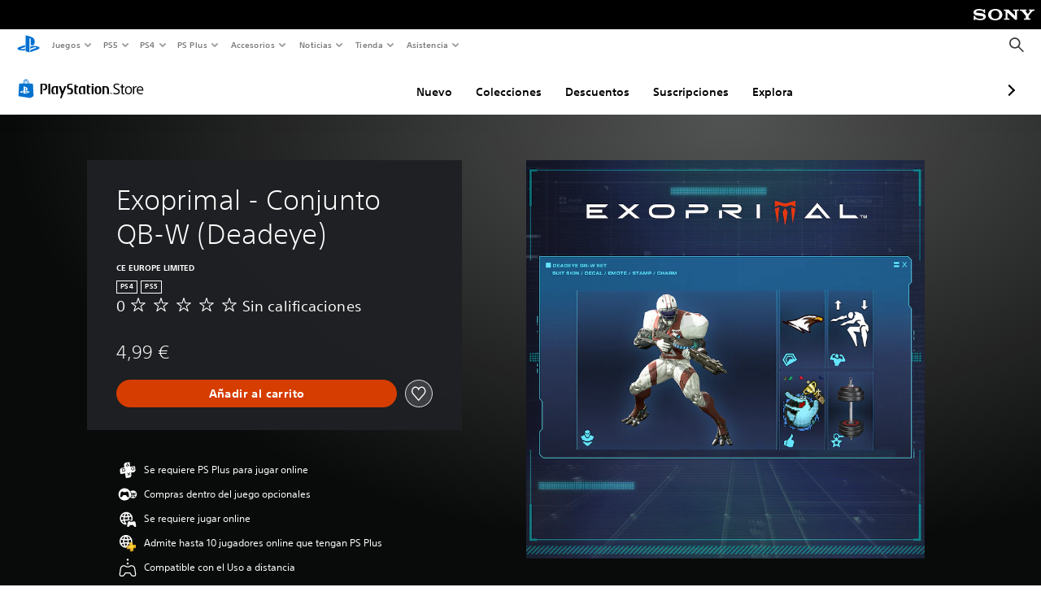

--- FILE ---
content_type: text/html; charset=utf-8
request_url: https://store.playstation.com/es-es/product/EP0102-PPSA01623_00-COSMETICSET00001
body_size: 54522
content:
<!DOCTYPE html><html class="psw-root psw-rem-base" dir="ltr" lang="es-es"><head><meta name="wca-ssr-version" content="3.38.1-1.0" /><meta name="wca-locale" content="es-ES" /><meta name="wca-theme" content="dark" /><script id="wca-config-overrides" type="application/json">
    {"feature":{"enableOneTrustScript":true,"enableBundling":true},"client":{"webCheckout":{"clientId":"2eb25762-877f-4140-b341-7c7e14c19f98"}}}</script>
  <link rel="preconnect" href="https://static.playstation.com" crossorigin />
    <link rel="dns-prefetch" href="https://static.playstation.com" />
    <link rel="preconnect" href="https://web.np.playstation.com/api/graphql/v1" />
    <link rel="dns-prefetch" href="https://web.np.playstation.com/api/graphql/v1" />
    <link rel="preconnect" href="https://image.api.playstation.com" crossorigin />
    <link rel="dns-prefetch" href="https://image.api.playstation.com" />
    
    <link rel="dns-prefetch" href="https://checkout.playstation.com" />
    
    
    <link rel="preconnect" href="https://cdn.cookielaw.org" crossorigin />
    <link rel="dns-prefetch" href="https://cdn.cookielaw.org" />

    <link rel="stylesheet" href="https://static.playstation.com/font-stack/v1/css/font-all-no-italic.css" />
    <link rel="stylesheet" href="https://static.playstation.com/base-styles/v0/psw-styles.css" />
    <script id="wca-config" type="application/json">
      {"env":"production","name":"@sie-private/web-commerce-anywhere","version":"3.38.1-1.0","gitBranch":"default-branch","gitSha":"24bb1e7a8b48bc7eb1fadfe2e23fd6c46a9e5713","psnAppVersion":"@sie-private/web-commerce-anywhere/3.38.1-1.0-24bb1e7a8b48bc7eb1fadfe2e23fd6c46a9e5713","isoenv":"psnnp/np","client":{"downloadHref":"https://library.playstation.com/recently-purchased","activateConsoleHref":"https://id.sonyentertainmentnetwork.com/id/management_ca/#/p/device_management","wishlistHref":"https://library.playstation.com/wishlist","webStore":{"origin":"https://store.playstation.com"},"cookieMonster":{"origin":"https://id.sonyentertainmentnetwork.com"},"productUrlSchema":"https://store.playstation.com/{locale}/product/{productId}","evidon":{"origin":"https://c.evidon.com"},"oneTrust":{"origin":"https://cdn.cookielaw.org"},"publicPath":"https://static.playstation.com/wca/v2/","manifest":{"src":{"core":{"js":["https://static.playstation.com/wca/v2/js/common.d9ef208fe1895fc702e3.js","https://static.playstation.com/wca/v2/js/ui-components.aac961be3474d7bb0f4d.js","https://static.playstation.com/wca/v2/js/main.c1fef32da341f2b6b0af.js","https://static.playstation.com/wca/v2/js/network.337266fc67495b7c257b.js","https://static.playstation.com/wca/v2/js/telemetry.6ec00fd5b9ec4ab72f9c.js","https://static.playstation.com/wca/v2/js/ui-framework.b63e4dd729e6360e79ce.js"],"css":[]},"addOns":{"js":["https://static.playstation.com/wca/v2/js/addOns.329b0b20c948f501210c.js"],"css":[]},"compatibilityNotices":{"js":["https://static.playstation.com/wca/v2/js/compatibilityNotices.4bad176cfd2848a2d681.js"],"css":[]},"contentRating":{"js":["https://static.playstation.com/wca/v2/js/contentRating.75650c0b94313f32fd06.js"],"css":[]},"ctaWithPrice":{},"footer":{"js":["https://static.playstation.com/wca/v2/js/footer.1743da32ab5a7c3c6139.js"],"css":[]},"friendsWhoPlay":{"js":["https://static.playstation.com/wca/v2/js/friendsWhoPlay.e8897ef5f4510737fc4e.js"],"css":[]},"gameBackgroundImage":{"js":["https://static.playstation.com/wca/v2/js/gameBackgroundImage.0e94ab9e2655d6d6dc0d.js"],"css":[]},"gameInfo":{"js":["https://static.playstation.com/wca/v2/js/gameInfo.069a7f4d6317e618f13e.js"],"css":[]},"gameOverview":{},"gameTitle":{"js":["https://static.playstation.com/wca/v2/js/gameTitle.5a104794d5281ef18414.js"],"css":[]},"legalText":{"js":["https://static.playstation.com/wca/v2/js/legalText.dfcacc708e696eb24e8d.js"],"css":[]},"upsell":{"js":["https://static.playstation.com/wca/v2/js/upsell.b6bbd1e97800364f9a38.js"],"css":[]},"accessibilityFeatures":{"js":["https://static.playstation.com/wca/v2/js/accessibilityFeatures.0d09b51209a6323f5657.js"],"css":[]},"mediaCarousel":{"js":["https://static.playstation.com/wca/v2/js/mediaCarousel.9b57948b2c02a0c26873.js"],"css":[]},"physicalProductMetadata":{"js":["https://static.playstation.com/wca/v2/js/physicalProductMetadata.7726a1be95f3a3d542f4.js"],"css":[]},"starRating":{"js":["https://static.playstation.com/wca/v2/js/starRating.00f55df96631007e37b9.js"],"css":[]},"tierDiscountBadge":{"js":["https://static.playstation.com/wca/v2/js/tierDiscountBadge.fb7a86fadc03605381b0.js"],"css":[]},"tierSelector":{"js":["https://static.playstation.com/wca/v2/js/tierSelector.7a9fb1014dcc5fe4a32e.js"],"css":[]},"tierSelectorFull":{"js":["https://static.playstation.com/wca/v2/js/tierSelectorFull.45c68dc1e41dff76f83c.js"],"css":[]}},"gensen":{"ar-ae":"https://static.playstation.com/wca/v2/gensen/ar-ae.7a47a09c.json","en-us":"https://static.playstation.com/wca/v2/gensen/en-us.b7eb197f.json","en-gb":"https://static.playstation.com/wca/v2/gensen/en-gb.11e880ea.json","bg-bg":"https://static.playstation.com/wca/v2/gensen/bg-bg.3f3762ee.json","cs-cz":"https://static.playstation.com/wca/v2/gensen/cs-cz.51dc4b11.json","da-dk":"https://static.playstation.com/wca/v2/gensen/da-dk.d284f326.json","de-de":"https://static.playstation.com/wca/v2/gensen/de-de.060eba4d.json","el-gr":"https://static.playstation.com/wca/v2/gensen/el-gr.c677e162.json","es-419":"https://static.playstation.com/wca/v2/gensen/es-419.0ddabf01.json","es-es":"https://static.playstation.com/wca/v2/gensen/es-es.23a479e4.json","fi-fi":"https://static.playstation.com/wca/v2/gensen/fi-fi.3d838c57.json","fr-ca":"https://static.playstation.com/wca/v2/gensen/fr-ca.bacd9c22.json","fr-fr":"https://static.playstation.com/wca/v2/gensen/fr-fr.50c5b0f0.json","he-il":"https://static.playstation.com/wca/v2/gensen/he-il.874e60f9.json","hr-hr":"https://static.playstation.com/wca/v2/gensen/hr-hr.867fccb0.json","hu-hu":"https://static.playstation.com/wca/v2/gensen/hu-hu.b26619ab.json","id-id":"https://static.playstation.com/wca/v2/gensen/id-id.8e1106e3.json","it-it":"https://static.playstation.com/wca/v2/gensen/it-it.46300acd.json","ja-jp":"https://static.playstation.com/wca/v2/gensen/ja-jp.1d2d9893.json","ko-kr":"https://static.playstation.com/wca/v2/gensen/ko-kr.23033b2b.json","nl-nl":"https://static.playstation.com/wca/v2/gensen/nl-nl.ef75e762.json","no-no":"https://static.playstation.com/wca/v2/gensen/no-no.b8149367.json","pl-pl":"https://static.playstation.com/wca/v2/gensen/pl-pl.e38a45ad.json","pt-br":"https://static.playstation.com/wca/v2/gensen/pt-br.259d7c1c.json","pt-pt":"https://static.playstation.com/wca/v2/gensen/pt-pt.e97edb5a.json","ro-ro":"https://static.playstation.com/wca/v2/gensen/ro-ro.1c8fa435.json","ru-ru":"https://static.playstation.com/wca/v2/gensen/ru-ru.058fb043.json","sk-sk":"https://static.playstation.com/wca/v2/gensen/sk-sk.f30b3446.json","sl-si":"https://static.playstation.com/wca/v2/gensen/sl-si.3477a66f.json","sr-rs":"https://static.playstation.com/wca/v2/gensen/sr-rs.059fe81c.json","sv-se":"https://static.playstation.com/wca/v2/gensen/sv-se.fcc973d1.json","th-th":"https://static.playstation.com/wca/v2/gensen/th-th.fbf42ee1.json","tr-tr":"https://static.playstation.com/wca/v2/gensen/tr-tr.b3176ac0.json","uk-ua":"https://static.playstation.com/wca/v2/gensen/uk-ua.c029e357.json","vi-vn":"https://static.playstation.com/wca/v2/gensen/vi-vn.6258b0e1.json","zh-hans":"https://static.playstation.com/wca/v2/gensen/zh-hans.a739e2f3.json","zh-hant":"https://static.playstation.com/wca/v2/gensen/zh-hant.cba414d8.json","zz-zz":"https://static.playstation.com/wca/v2/gensen/zz-zz.faa6b36f.json"}},"session":{"isSignedInCookie":"isSignedIn"},"webCheckout":{"name":"embeddedcart","clientId":"2dec2b13-57dc-4966-8294-6df0d627e109","origin":"https://checkout.playstation.com","loadTimeout":30000,"unifiedCartEnabled":false},"webCommerceAnywhere":{"origin":"https://web-commerce-anywhere.playstation.com"}},"staticAsset":{"iconOrigin":"https://static.playstation.com/icons/v0/","imageOrigin":"https://static.playstation.com/images/v0/","imageManagerOrigin":"https://image.api.playstation.com","fontsMain":"https://static.playstation.com/font-stack/v1/css/font-all-no-italic.css","stylesMain":"https://static.playstation.com/base-styles/v0/psw-styles.css"},"feature":{"queryWhitelist":true,"telemetryReporting":true,"enableUpsellCtas":true,"enableWishlistCta":true,"telemetrySamplingThreshold":10,"evidonNoticeEnabled":false,"enableEvidonScript":false,"oneTrustNoticeEnabled":true,"enableOneTrustScript":true,"enableBundling":false,"enableTierSelectorFull":false,"enableDynamicBenefitList":false},"service":{"gql":{"origin":"https://web.np.playstation.com/api/graphql/v1"},"sbahn":{"proxyUrl":null}}}
    </script>
    <script defer crossorigin src="https://static.playstation.com/wca/v2/js/common.d9ef208fe1895fc702e3.js" type="application/javascript"></script><script defer crossorigin src="https://static.playstation.com/wca/v2/js/ui-components.aac961be3474d7bb0f4d.js" type="application/javascript"></script><script defer crossorigin src="https://static.playstation.com/wca/v2/js/main.c1fef32da341f2b6b0af.js" type="application/javascript"></script><script defer crossorigin src="https://static.playstation.com/wca/v2/js/network.337266fc67495b7c257b.js" type="application/javascript"></script><script defer crossorigin src="https://static.playstation.com/wca/v2/js/telemetry.6ec00fd5b9ec4ab72f9c.js" type="application/javascript"></script><script defer crossorigin src="https://static.playstation.com/wca/v2/js/ui-framework.b63e4dd729e6360e79ce.js" type="application/javascript"></script><meta name="description" content="Este conjunto incluye cinco elementos cosméticos para la exoarmadura de asalto Deadeye, conocida por su capacidad de abatir dinosaurios a distancia con su fusil. ¡Entrenar cada día es vital para sobrevivir ¡Equípate con estos elementos cosméticos y gana con tu equipo  Incluye los contenidos siguientes  - Conjunto QB-W Deadeye    Aspecto de exoarmadura QB-W para Deadeye    Adhesivo Águila    Gesto Sentadillas    Sello ¡Victoria    Amuleto Pesa  Nota los artículos de este conjunto también pueden estar disponibles individualmente o como parte de otros conjuntos. Ten cuidado para no hacer compras por duplicado. Los aspectos, adhesivos y amuletos son elementos cosméticos que solo modifican la apariencia de las exoarmaduras y no tienen ningún otro efecto. Los gestos y sellos son artículos para personalizar la rueda de comunicaciones del juego. Para usar los contenidos adicionales obtenidos, ve desde la pantalla de título a la pantalla principal del juego.  Aviso Este complemento solo se puede usar con la cuenta para PlayStation™Network con la que se adquirió el contenido. Aunque el administrador de la familia compre el complemento, el contenido no estará disponible para el resto de miembros de la familia. " /><script id="mfe-jsonld-tags" type="application/ld+json">{"@context":"http://schema.org","@type":"Product","name":"Exoprimal - Conjunto QB-W (Deadeye)","category":"Vestimenta","description":"Este conjunto incluye cinco elementos cosméticos para la exoarmadura de asalto Deadeye, conocida por su capacidad de abatir dinosaurios a distancia con su fusil. ¡Entrenar cada día es vital para sobrevivir ¡Equípate con estos elementos cosméticos y gana con tu equipo  Incluye los contenidos siguientes  - Conjunto QB-W Deadeye    Aspecto de exoarmadura QB-W para Deadeye    Adhesivo Águila    Gesto Sentadillas    Sello ¡Victoria    Amuleto Pesa  Nota los artículos de este conjunto también pueden estar disponibles individualmente o como parte de otros conjuntos. Ten cuidado para no hacer compras por duplicado. Los aspectos, adhesivos y amuletos son elementos cosméticos que solo modifican la apariencia de las exoarmaduras y no tienen ningún otro efecto. Los gestos y sellos son artículos para personalizar la rueda de comunicaciones del juego. Para usar los contenidos adicionales obtenidos, ve desde la pantalla de título a la pantalla principal del juego.  Aviso Este complemento solo se puede usar con la cuenta para PlayStation™Network con la que se adquirió el contenido. Aunque el administrador de la familia compre el complemento, el contenido no estará disponible para el resto de miembros de la familia. ","sku":"EP0102-PPSA01623_00-COSMETICSET00001","image":"https://image.api.playstation.com/vulcan/ap/rnd/202304/2701/46ddd7e745a478cd59fb85cabc1fa3000312ac06b6824471.png","offers":{"@type":"Offer","price":4.99,"priceCurrency":"EUR"}}</script><link href="/static/lib/shared-nav/3.4.1/shared-nav.css" rel="stylesheet"/><meta charSet="utf-8"/><meta content="width=device-width, initial-scale=1.0" name="viewport"/><script type="text/javascript"></script><title>Exoprimal - Conjunto QB-W (Deadeye)</title><meta content="app-id=410896080, app-argument=" name="apple-itunes-app"/><meta content="app-id=com.scee.psxandroid" name="google-play-app"/><meta name="next-head-count" content="6"/><link rel="preload" href="/_next/static/css/d53c2f74c839deb5e101.css" as="style"/><link rel="stylesheet" href="/_next/static/css/d53c2f74c839deb5e101.css" data-n-g=""/><noscript data-n-css=""></noscript><link rel="preload" href="/_next/static/chunks/main-ca7b80acc7bbec78ba05.js" as="script"/><link rel="preload" href="/_next/static/chunks/webpack-245f049e565ebf942e09.js" as="script"/><link rel="preload" href="/_next/static/chunks/framework.68b3175f3d0df8a5618e.js" as="script"/><link rel="preload" href="/_next/static/chunks/cfb6898d.45dbb78aa0e140ed05e2.js" as="script"/><link rel="preload" href="/_next/static/chunks/3c8b77c8.aa7b1b6f91e19c32fa63.js" as="script"/><link rel="preload" href="/_next/static/chunks/dc7bb264.9d6fe42efd25d4b8badd.js" as="script"/><link rel="preload" href="/_next/static/chunks/commons.01b0f1b471b5280051e6.js" as="script"/><link rel="preload" href="/_next/static/chunks/4c41f019eb924e60be110f6eafddb5eb4b6f0fc1.31039f515549f1abfb5c.js" as="script"/><link rel="preload" href="/_next/static/chunks/43de67f13305869fa317531a132748d128d21601.6ee21650d4b379c4a751.js" as="script"/><link rel="preload" href="/_next/static/chunks/pages/_app-5bcc0cc102616793df9e.js" as="script"/><link rel="preload" href="/_next/static/chunks/68f504b0.bf05deb9e1510cd19b4f.js" as="script"/><link rel="preload" href="/_next/static/chunks/66b2f55f471b2e3962a62a30b80d0986d332d7c0.8a9fa9a6947d6cf3bbf4.js" as="script"/><link rel="preload" href="/_next/static/chunks/28e79940fb9c60f1935980fe51b27102b8632357.bfac4e5ecce381860a99.js" as="script"/><link rel="preload" href="/_next/static/chunks/89fc41169380d395ae9e70f4f509b5621dc4b869.c2b87de1dc9516a4b5d4.js" as="script"/><link rel="preload" href="/_next/static/chunks/pages/%5Blocale%5D/product/%5BproductId%5D-3fc99222f276157b22d2.js" as="script"/></head><div><header id="shared-nav-root">
  <!-- psn shared navigation -->
  <!-- version=3.4.1 -->
  <!-- build=unknown -->
  <!-- date=2025-12-12T22:10:53.327Z -->
  <div id="shared-nav-container" class="shared-nav-container--minimized">
    <section id="shared-nav" class="shared-nav--ssr">

      <nav class="shared-nav shared-nav--menu-closed" data-jetstream-ssr-nav-container="true">
        <span class="shared-nav__ps-logo-container"><a class="shared-nav-ps-logo-link dtm-no-track" href="https://www.playstation.com/es-es" aria-label="Inicio&nbsp;de&nbsp;PlayStation">
        
    <svg aria-hidden="true" focusable="false" class="shared-nav-ps-logo" width="50px" height="50px" version="1.1" xmlns="http://www.w3.org/2000/svg" xmlns:xlink="http://www.w3.org/1999/xlink" viewBox="0 0 50 50">
      <g>
        <g>
          <path d="M5.8,32.1C4.3,33.1,4.8,35,8,35.9c3.3,1.1,6.9,1.4,10.4,0.8c0.2,0,0.4-0.1,0.5-0.1v-3.4l-3.4,1.1
       c-1.3,0.4-2.6,0.5-3.9,0.2c-1-0.3-0.8-0.9,0.4-1.4l6.9-2.4V27l-9.6,3.3C8.1,30.7,6.9,31.3,5.8,32.1z M29,17.1v9.7
       c4.1,2,7.3,0,7.3-5.2c0-5.3-1.9-7.7-7.4-9.6C26,11,23,10.1,20,9.5v28.9l7,2.1V16.2c0-1.1,0-1.9,0.8-1.6C28.9,14.9,29,16,29,17.1z
        M42,29.8c-2.9-1-6-1.4-9-1.1c-1.6,0.1-3.1,0.5-4.5,1l-0.3,0.1v3.9l6.5-2.4c1.3-0.4,2.6-0.5,3.9-0.2c1,0.3,0.8,0.9-0.4,1.4
       l-10,3.7V40L42,34.9c1-0.4,1.9-0.9,2.7-1.7C45.4,32.2,45.1,30.8,42,29.8z" fill="#0070d1"></path>
        </g>
      </g>
    </svg>
  
      </a></span>
        <div class="shared-nav__primary-parent">
          <ul class="shared-nav__primary shared-nav-list">
            <li class="shared-nav__primary-item"><button class="shared-nav__primary-button shared-nav-button shared-nav-icon shared-nav-icon--chevron-after dtm-no-track shared-nav-mobile-icon shared-nav-icon--gaming" id="menu-button-primary--msg-games">Juegos</button>
              <div class="shared-nav__secondary-parent shared-nav__secondary-parent--msg_games">
                <div class="shared-nav__secondary-container">
                  <div id="shared-nav__secondary-header--msg-games" class="shared-nav__secondary-header">
                    <button class="shared-nav__secondary-header-toggle shared-nav-button shared-nav-icon shared-nav-icon--hamburger">
                      Juegos
                    </button>
                  </div>
                  <ul class="shared-nav__secondary shared-nav-list">
                    <li class="shared-nav__secondary-item"><a id="link-secondary--msg-games-msg-ps5" class="shared-nav__secondary-anchor shared-nav-anchor dtm-no-track shared-nav-link-icon shared-nav-link-icon--ps5games" href="https://www.playstation.com/es-es/ps5/games/?smcid=other%3Aes-es%3Ablank%3Aprimary%20nav%3Amsg-games%3Aps5">
                        <span class="shared-nav-icon-text">PS5</span>
                      </a></li>
                    <li class="shared-nav__secondary-item"><a id="link-secondary--msg-games-msg-ps4" class="shared-nav__secondary-anchor shared-nav-anchor dtm-no-track shared-nav-link-icon shared-nav-link-icon--ps4progames" href="https://www.playstation.com/es-es/ps4/ps4-games/?smcid=other%3Aes-es%3Ablank%3Aprimary%20nav%3Amsg-games%3Aps4">
                        <span class="shared-nav-icon-text">PS4</span>
                      </a></li>
                    <li class="shared-nav__secondary-item"><a id="link-secondary--msg-games-msg-ps-vr2" class="shared-nav__secondary-anchor shared-nav-anchor dtm-no-track shared-nav-link-icon shared-nav-link-icon--psvr2" href="https://www.playstation.com/es-es/ps-vr2/games/?smcid=other%3Aes-es%3Ablank%3Aprimary%20nav%3Amsg-games%3Aps-vr2">
                        <span class="shared-nav-icon-text">PS VR2</span>
                      </a></li>
                    <li class="shared-nav__secondary-item"><a id="link-secondary--msg-games-msg-pc" class="shared-nav__secondary-anchor shared-nav-anchor dtm-no-track shared-nav-link-icon shared-nav-link-icon--pc" href="https://www.playstation.com/es-es/games/pc-games/?smcid=other%3Aes-es%3Ablank%3Aprimary%20nav%3Amsg-games%3Apc">
                        <span class="shared-nav-icon-text">PC</span>
                      </a></li>
                    <li class="shared-nav__secondary-item"><a id="link-secondary--msg-games-msg-ps-plus" class="shared-nav__secondary-anchor shared-nav-anchor dtm-no-track shared-nav-link-icon shared-nav-link-icon--psplusgames" href="https://www.playstation.com/es-es/ps-plus/games/?smcid=other%3Aes-es%3Ablank%3Aprimary%20nav%3Amsg-games%3Aps-plus">
                        <span class="shared-nav-icon-text">PS Plus</span>
                      </a></li>
                  </ul>
                </div>
              </div>
            </li>
            <li class="shared-nav__primary-item"><button class="shared-nav__primary-button shared-nav-button shared-nav-icon shared-nav-icon--chevron-after dtm-no-track shared-nav-mobile-icon shared-nav-icon--ps5" id="menu-button-primary--msg-ps5">PS5</button>
              <div class="shared-nav__secondary-parent shared-nav__secondary-parent--msg_ps5">
                <div class="shared-nav__secondary-container">
                  <div id="shared-nav__secondary-header--msg-ps5" class="shared-nav__secondary-header">
                    <button class="shared-nav__secondary-header-toggle shared-nav-button shared-nav-icon shared-nav-icon--hamburger">
                      PS5
                    </button>
                  </div>
                  <ul class="shared-nav__secondary shared-nav-list">
                    <li class="shared-nav__secondary-item"><a id="link-secondary--msg-ps5-msg-ps5" class="shared-nav__secondary-anchor shared-nav-anchor dtm-no-track shared-nav-link-icon shared-nav-link-icon--ps5" href="https://www.playstation.com/es-es/ps5/?smcid=other%3Aes-es%3Ablank%3Aprimary%20nav%3Amsg-ps5%3Aps5">
                        <span class="shared-nav-icon-text">PS5</span>
                      </a></li>
                    <li class="shared-nav__secondary-item"><a id="link-secondary--msg-ps5-msg-ps5-pro" class="shared-nav__secondary-anchor shared-nav-anchor dtm-no-track shared-nav-link-icon shared-nav-link-icon--ps5pro" href="https://www.playstation.com/es-es/ps5/ps5-pro/?smcid=other%3Aes-es%3Ablank%3Aprimary%20nav%3Amsg-ps5%3Aps5-pro">
                        <span class="shared-nav-icon-text">PS5 Pro</span>
                      </a></li>
                    <li class="shared-nav__secondary-item"><a id="link-secondary--msg-ps5-msg-games" class="shared-nav__secondary-anchor shared-nav-anchor dtm-no-track shared-nav-link-icon shared-nav-link-icon--games" href="https://www.playstation.com/es-es/ps5/games/?smcid=other%3Aes-es%3Ablank%3Aprimary%20nav%3Amsg-ps5%3Ajuegos">
                        <span class="shared-nav-icon-text">Juegos</span>
                      </a></li>
                    <li class="shared-nav__secondary-item"><a id="link-secondary--msg-ps5-msg-controllers" class="shared-nav__secondary-anchor shared-nav-anchor dtm-no-track shared-nav-link-icon shared-nav-link-icon--dualSense" href="https://www.playstation.com/es-es/accessories/#controllers/?smcid=other%3Aes-es%3Ablank%3Aprimary%20nav%3Amsg-ps5%3Amandos">
                        <span class="shared-nav-icon-text">Mandos</span>
                      </a></li>
                    <li class="shared-nav__secondary-item"><a id="link-secondary--msg-ps5-msg-ps-vr2" class="shared-nav__secondary-anchor shared-nav-anchor dtm-no-track shared-nav-link-icon shared-nav-link-icon--psvr2" href="https://www.playstation.com/es-es/ps-vr2/?smcid=other%3Aes-es%3Ablank%3Aprimary%20nav%3Amsg-ps5%3Aps-vr2">
                        <span class="shared-nav-icon-text">PS VR2</span>
                      </a></li>
                    <li class="shared-nav__secondary-item"><a id="link-secondary--msg-ps5-msg-accessories-audio" class="shared-nav__secondary-anchor shared-nav-anchor dtm-no-track shared-nav-link-icon shared-nav-link-icon--pulse" href="https://www.playstation.com/es-es/accessories/#headsets/?smcid=other%3Aes-es%3Ablank%3Aprimary%20nav%3Amsg-ps5%3Aaudio">
                        <span class="shared-nav-icon-text">Audio</span>
                      </a></li>
                  </ul>
                </div>
              </div>
            </li>
            <li class="shared-nav__primary-item"><button class="shared-nav__primary-button shared-nav-button shared-nav-icon shared-nav-icon--chevron-after dtm-no-track shared-nav-mobile-icon shared-nav-icon--ps4" id="menu-button-primary--msg-ps4">PS4</button>
              <div class="shared-nav__secondary-parent shared-nav__secondary-parent--msg_ps4">
                <div class="shared-nav__secondary-container">
                  <div id="shared-nav__secondary-header--msg-ps4" class="shared-nav__secondary-header">
                    <button class="shared-nav__secondary-header-toggle shared-nav-button shared-nav-icon shared-nav-icon--hamburger">
                      PS4
                    </button>
                  </div>
                  <ul class="shared-nav__secondary shared-nav-list">
                    <li class="shared-nav__secondary-item"><a id="link-secondary--msg-ps4-msg-console" class="shared-nav__secondary-anchor shared-nav-anchor dtm-no-track shared-nav-link-icon shared-nav-link-icon--ps4pro" href="https://www.playstation.com/es-es/ps4/?smcid=other%3Aes-es%3Ablank%3Aprimary%20nav%3Amsg-ps4%3Aconsola">
                        <span class="shared-nav-icon-text">Consola</span>
                      </a></li>
                    <li class="shared-nav__secondary-item"><a id="link-secondary--msg-ps4-msg-games" class="shared-nav__secondary-anchor shared-nav-anchor dtm-no-track shared-nav-link-icon shared-nav-link-icon--games" href="https://www.playstation.com/es-es/ps4/ps4-games/?smcid=other%3Aes-es%3Ablank%3Aprimary%20nav%3Amsg-ps4%3Ajuegos">
                        <span class="shared-nav-icon-text">Juegos</span>
                      </a></li>
                    <li class="shared-nav__secondary-item"><a id="link-secondary--msg-ps4-msg-controllers" class="shared-nav__secondary-anchor shared-nav-anchor dtm-no-track shared-nav-link-icon shared-nav-link-icon--dualShock" href="https://www.playstation.com/es-es/accessories/dualshock-4-wireless-controller/?smcid=other%3Aes-es%3Ablank%3Aprimary%20nav%3Amsg-ps4%3Amandos">
                        <span class="shared-nav-icon-text">Mandos</span>
                      </a></li>
                    <li class="shared-nav__secondary-item"><a id="link-secondary--msg-ps4-msg-headsets" class="shared-nav__secondary-anchor shared-nav-anchor dtm-no-track shared-nav-link-icon shared-nav-link-icon--pulse" href="https://www.playstation.com/es-es/accessories/pulse-3d-wireless-headset/?smcid=other%3Aes-es%3Ablank%3Aprimary%20nav%3Amsg-ps4%3Aauriculares">
                        <span class="shared-nav-icon-text">Auriculares</span>
                      </a></li>
                  </ul>
                </div>
              </div>
            </li>
            <li class="shared-nav__primary-item"><button class="shared-nav__primary-button shared-nav-button shared-nav-icon shared-nav-icon--chevron-after dtm-no-track shared-nav-mobile-icon shared-nav-icon--psplus" id="menu-button-primary--msg-ps-plus">PS Plus</button>
              <div class="shared-nav__secondary-parent shared-nav__secondary-parent--msg_ps_plus">
                <div class="shared-nav__secondary-container">
                  <div id="shared-nav__secondary-header--msg-ps-plus" class="shared-nav__secondary-header">
                    <button class="shared-nav__secondary-header-toggle shared-nav-button shared-nav-icon shared-nav-icon--hamburger">
                      PS Plus
                    </button>
                  </div>
                  <ul class="shared-nav__secondary shared-nav-list">
                    <li class="shared-nav__secondary-item"><a id="link-secondary--msg-ps-plus-msg-subscribe" class="shared-nav__secondary-anchor shared-nav-anchor dtm-no-track shared-nav-link-icon shared-nav-link-icon--psplus" href="https://www.playstation.com/es-es/ps-plus/?smcid=other%3Aes-es%3Ablank%3Aprimary%20nav%3Amsg-ps-plus%3Asuscrbete">
                        <span class="shared-nav-icon-text">Suscríbete</span>
                      </a></li>
                    <li class="shared-nav__secondary-item"><a id="link-secondary--msg-ps-plus-msg-whats-new" class="shared-nav__secondary-anchor shared-nav-anchor dtm-no-track shared-nav-link-icon shared-nav-link-icon--events" href="https://www.playstation.com/es-es/ps-plus/whats-new/?smcid=other%3Aes-es%3Ablank%3Aprimary%20nav%3Amsg-ps-plus%3Anovedades">
                        <span class="shared-nav-icon-text">Novedades</span>
                      </a></li>
                    <li class="shared-nav__secondary-item"><a id="link-secondary--msg-ps-plus-msg-all-games" class="shared-nav__secondary-anchor shared-nav-anchor dtm-no-track shared-nav-link-icon shared-nav-link-icon--games" href="https://www.playstation.com/es-es/ps-plus/games/?smcid=other%3Aes-es%3Ablank%3Aprimary%20nav%3Amsg-ps-plus%3Atodos-los-juegos">
                        <span class="shared-nav-icon-text">Todos los juegos</span>
                      </a></li>
                  </ul>
                </div>
              </div>
            </li>
            <li class="shared-nav__primary-item"><button class="shared-nav__primary-button shared-nav-button shared-nav-icon shared-nav-icon--chevron-after dtm-no-track shared-nav-mobile-icon shared-nav-icon--allAccesories" id="menu-button-primary--msg-accessories">Accesorios</button>
              <div class="shared-nav__secondary-parent shared-nav__secondary-parent--msg_accessories">
                <div class="shared-nav__secondary-container">
                  <div id="shared-nav__secondary-header--msg-accessories" class="shared-nav__secondary-header">
                    <button class="shared-nav__secondary-header-toggle shared-nav-button shared-nav-icon shared-nav-icon--hamburger">
                      Accesorios
                    </button>
                  </div>
                  <ul class="shared-nav__secondary shared-nav-list">
                    <li class="shared-nav__secondary-item"><a id="link-secondary--msg-accessories-msg-ps5-controllers" class="shared-nav__secondary-anchor shared-nav-anchor dtm-no-track shared-nav-link-icon shared-nav-link-icon--dualSense" href="https://www.playstation.com/es-es/accessories/#controllers/?smcid=other%3Aes-es%3Ablank%3Aprimary%20nav%3Amsg-accessories%3Amandos-de-ps5">
                        <span class="shared-nav-icon-text">Mandos de PS5</span>
                      </a></li>
                    <li class="shared-nav__secondary-item"><a id="link-secondary--msg-accessories-msg-psportal" class="shared-nav__secondary-anchor shared-nav-anchor dtm-no-track shared-nav-link-icon shared-nav-link-icon--psportal" href="https://www.playstation.com/es-es/accessories/playstation-portal-remote-player/?smcid=other%3Aes-es%3Ablank%3Aprimary%20nav%3Amsg-accessories%3Adispositivo-para-uso-a-distancia-playstation-portal">
                        <span class="shared-nav-icon-text">Dispositivo para Uso a distancia PlayStation Portal</span>
                      </a></li>
                    <li class="shared-nav__secondary-item"><a id="link-secondary--msg-accessories-msg-ps-vr2" class="shared-nav__secondary-anchor shared-nav-anchor dtm-no-track shared-nav-link-icon shared-nav-link-icon--psvr2" href="https://www.playstation.com/es-es/ps-vr2/?smcid=other%3Aes-es%3Ablank%3Aprimary%20nav%3Amsg-accessories%3Aps-vr2">
                        <span class="shared-nav-icon-text">PS VR2</span>
                      </a></li>
                    <li class="shared-nav__secondary-item"><a id="link-secondary--msg-accessories-msg-accessories-audio" class="shared-nav__secondary-anchor shared-nav-anchor dtm-no-track shared-nav-link-icon shared-nav-link-icon--pulse" href="https://www.playstation.com/es-es/accessories/#headsets/?smcid=other%3Aes-es%3Ablank%3Aprimary%20nav%3Amsg-accessories%3Aaudio">
                        <span class="shared-nav-icon-text">Audio</span>
                      </a></li>
                    <li class="shared-nav__secondary-item"><a id="link-secondary--msg-accessories-msg-all-accessories" class="shared-nav__secondary-anchor shared-nav-anchor dtm-no-track shared-nav-link-icon shared-nav-link-icon--allAccessories" href="https://www.playstation.com/es-es/accessories/?smcid=other%3Aes-es%3Ablank%3Aprimary%20nav%3Amsg-accessories%3Atodos-los-accesorios">
                        <span class="shared-nav-icon-text">Todos los accesorios</span>
                      </a></li>
                  </ul>
                </div>
              </div>
            </li>
            <li class="shared-nav__primary-item"><button class="shared-nav__primary-button shared-nav-button shared-nav-icon shared-nav-icon--chevron-after dtm-no-track shared-nav-mobile-icon shared-nav-icon--news" id="menu-button-primary--msg-news">Noticias</button>
              <div class="shared-nav__secondary-parent shared-nav__secondary-parent--msg_news">
                <div class="shared-nav__secondary-container">
                  <div id="shared-nav__secondary-header--msg-news" class="shared-nav__secondary-header">
                    <button class="shared-nav__secondary-header-toggle shared-nav-button shared-nav-icon shared-nav-icon--hamburger">
                      Noticias
                    </button>
                  </div>
                  <ul class="shared-nav__secondary shared-nav-list">
                    <li class="shared-nav__secondary-item"><a id="link-secondary--msg-news-msg-ps-blog" class="shared-nav__secondary-anchor shared-nav-anchor dtm-no-track shared-nav-link-icon shared-nav-link-icon--psblog" href="https://blog.es.playstation.com/?smcid=other%3Aes-es%3Ablank%3Aprimary%20nav%3Amsg-news%3Aps-blog">
                        <span class="shared-nav-icon-text">PS Blog</span>
                      </a></li>
                    <li class="shared-nav__secondary-item"><a id="link-secondary--msg-news-msg-month-ps" class="shared-nav__secondary-anchor shared-nav-anchor dtm-no-track shared-nav-link-icon shared-nav-link-icon--events" href="https://www.playstation.com/es-es/editorial/this-month-on-playstation/?smcid=other%3Aes-es%3Ablank%3Aprimary%20nav%3Amsg-news%3Aeste-mes-en-playstation">
                        <span class="shared-nav-icon-text">Este mes en PlayStation</span>
                      </a></li>
                  </ul>
                </div>
              </div>
            </li>
            <li class="shared-nav__primary-item"><button class="shared-nav__primary-button shared-nav-button shared-nav-icon shared-nav-icon--chevron-after dtm-no-track shared-nav-mobile-icon shared-nav-icon--store" id="menu-button-primary--msg-store">Tienda</button>
              <div class="shared-nav__secondary-parent shared-nav__secondary-parent--msg_store">
                <div class="shared-nav__secondary-container">
                  <div id="shared-nav__secondary-header--msg-store" class="shared-nav__secondary-header">
                    <button class="shared-nav__secondary-header-toggle shared-nav-button shared-nav-icon shared-nav-icon--hamburger">
                      Tienda
                    </button>
                  </div>
                  <ul class="shared-nav__secondary shared-nav-list">
                    <li class="shared-nav__secondary-item"><a id="link-secondary--msg-store-msg-buy-consoles" class="shared-nav__secondary-anchor shared-nav-anchor dtm-no-track shared-nav-link-icon shared-nav-link-icon--ps5" href="https://direct.playstation.com/es-es/hardware?smcid=other%3Aes-es%3Ablank%3Aprimary%20nav%3Amsg-store%3Acomprar-consolas">
                        <span class="shared-nav-icon-text">Comprar consolas</span>
                      </a></li>
                    <li class="shared-nav__secondary-item"><a id="link-secondary--msg-store-msg-buy-games" class="shared-nav__secondary-anchor shared-nav-anchor dtm-no-track shared-nav-link-icon shared-nav-link-icon--psstore" href="https://store.playstation.com/es-es?smcid=other%3Aes-es%3Ablank%3Aprimary%20nav%3Amsg-store%3Acomprar-juegos">
                        <span class="shared-nav-icon-text">Comprar juegos</span>
                      </a></li>
                    <li class="shared-nav__secondary-item"><a id="link-secondary--msg-store-msg-buy-accessories" class="shared-nav__secondary-anchor shared-nav-anchor dtm-no-track shared-nav-link-icon shared-nav-link-icon--dualSense" href="https://direct.playstation.com/es-es/accessories?smcid=other%3Aes-es%3Ablank%3Aprimary%20nav%3Amsg-store%3Acomprar-accesorios">
                        <span class="shared-nav-icon-text">Comprar accesorios</span>
                      </a></li>
                    <li class="shared-nav__secondary-item"><a id="link-secondary--msg-store-msg-subscribe-ps-plus" class="shared-nav__secondary-anchor shared-nav-anchor dtm-no-track shared-nav-link-icon shared-nav-link-icon--psplus" href="https://www.playstation.com/es-es/ps-plus/?smcid=other%3Aes-es%3Ablank%3Aprimary%20nav%3Amsg-store%3Asuscribirse-a-ps-plus">
                        <span class="shared-nav-icon-text">Suscribirse a PS&nbsp;Plus</span>
                      </a></li>
                    <li class="shared-nav__secondary-item"><a id="link-secondary--msg-store-msg-buy-merchandise" class="shared-nav__secondary-anchor shared-nav-anchor dtm-no-track shared-nav-link-icon shared-nav-link-icon--psgear" href="https://gear.playstation.com?smcid=other%3Aes-es%3Ablank%3Aprimary%20nav%3Amsg-store%3Acomprar-productos">
                        <span class="shared-nav-icon-text">Comprar productos</span>
                      </a></li>
                  </ul>
                </div>
              </div>
            </li>
            <li class="shared-nav__primary-item"><button class="shared-nav__primary-button shared-nav-button shared-nav-icon shared-nav-icon--chevron-after dtm-no-track shared-nav-mobile-icon shared-nav-icon--help" id="menu-button-primary--msg-support">Asistencia</button>
              <div class="shared-nav__secondary-parent shared-nav__secondary-parent--msg_support">
                <div class="shared-nav__secondary-container">
                  <div id="shared-nav__secondary-header--msg-support" class="shared-nav__secondary-header">
                    <button class="shared-nav__secondary-header-toggle shared-nav-button shared-nav-icon shared-nav-icon--hamburger">
                      Asistencia
                    </button>
                  </div>
                  <ul class="shared-nav__secondary shared-nav-list">
                    <li class="shared-nav__secondary-item"><a id="link-secondary--msg-support-msg-support" class="shared-nav__secondary-anchor shared-nav-anchor dtm-no-track shared-nav-link-icon shared-nav-link-icon--helpandsupport" href="https://www.playstation.com/es-es/support/?smcid=other%3Aes-es%3Ablank%3Aprimary%20nav%3Amsg-support%3Aasistencia">
                        <span class="shared-nav-icon-text">Asistencia</span>
                      </a></li>
                    <li class="shared-nav__secondary-item"><a id="link-secondary--msg-support-msg-psn-status" class="shared-nav__secondary-anchor shared-nav-anchor dtm-no-track shared-nav-link-icon shared-nav-link-icon--psnstatus" href="https://status.playstation.com/?smcid=other%3Aes-es%3Ablank%3Aprimary%20nav%3Amsg-support%3Aestado-del-servicio">
                        <span class="shared-nav-icon-text">Estado del servicio</span>
                      </a></li>
                  </ul>
                </div>
              </div>
            </li>
          </ul>
        </div>
      </nav>
      <div id="sb-social-toolbar-root"></div><span class="shared-nav__ctas-container" id="sharedNavCtas">

      <button class="shared-nav-icon shared-nav-icon--hamburger shared-nav-hamburger dtm-no-track" aria-label="Abrir menú" aria-haspopup="true" aria-expanded="false">
      </button>    
    
        
      <span class="shared-nav-search-container">
        <button class="shared-nav-icon shared-nav-icon--search shared-nav-search dtm-no-track" data-qa="shared-nav-search-button">
          <span class="shared-nav-search__label">Buscar</span>
      <svg aria-hidden="true" focusable="false" width="50px" height="50px" version="1.1" xmlns="http://www.w3.org/2000/svg" xmlns:xlink="http://www.w3.org/1999/xlink" viewBox="0 0 50 50">
        <g>
          <path d="M8,20.913 C8,14.344 13.344,9 19.913,9 C26.482,9 31.827,14.344 31.827,20.913 C31.827,27.482 26.482,32.827 19.913,32.827 C13.344,32.827 8,27.482 8,20.913 M45.112,43.585 L32.346,30.82 C34.518,28.099 35.827,24.658 35.827,20.913 C35.827,12.139 28.688,5 19.913,5 C11.139,5 4,12.139 4,20.913 C4,29.688 11.139,36.827 19.913,36.827 C23.503,36.827 26.808,35.618 29.474,33.604 L42.284,46.413 C42.674,46.804 43.186,46.999 43.698,46.999 C44.209,46.999 44.721,46.804 45.112,46.413 C45.502,46.023 45.698,45.511 45.698,44.999 C45.698,44.488 45.502,43.976 45.112,43.585"></path>
        </g>
      </svg>
      </button>
      </span>

      </span>
    </section>
  </div>
</header></div><div id="__next"><section id="jetstream-tertiary-nav"><div class="tertiary-container psw-light-theme"><div class="tertiary-container-inner"><span class="tertiary-logo"><a aria-label="" class="" data-qa="" href="/es-es/pages/latest"><span data-qa="" class="psw-icon psw-icon--ps-store-flat psw-icon psw-icon-l psw-icon--ps-store-flat psw-c-accent-1"><div class="psw-hide" data-original-icon-id="ps-icon:ps-store-flat"><svg xmlns="http://www.w3.org/2000/svg"><symbol id="ps-icon:ps-store-flat:635" viewbox="0 0 64 64"><path fill-rule="evenodd" d="M40.579 40.486c-.466.578-1.594.996-1.594.996l-8.389 3.014v-2.224l6.174-2.199c.7-.257.805-.61.24-.795-.575-.188-1.598-.133-2.305.12l-4.109 1.45v-2.313l.236-.08s1.19-.42 2.861-.601c1.67-.184 3.72.023 5.329.63 1.811.576 2.014 1.416 1.557 2.002zM29.865 30.52v14.234l-3.844-1.218V26.558c1.636.301 4.013 1.023 5.295 1.449 3.249 1.118 4.353 2.51 4.353 5.634 0 3.054-1.883 4.214-4.276 3.055v-5.685c0-.663-.123-1.281-.749-1.456-.48-.154-.779.292-.779.964zm-.343-19.877c.31-.032.612.015.912.138-1.733 2.363-2.232 6.531-2.374 8.862-.713.001-1.4.004-2.06.006.258-5.552 1.508-8.8 3.522-9.006zm-4.245 28.41l-3.96 1.419c-.7.25-.805.605-.24.789.575.194 1.595.14 2.297-.118l1.903-.686v1.995c-.122.021-.258.041-.383.063-1.898.315-3.92.185-5.917-.475-1.858-.52-2.17-1.614-1.321-2.245.783-.58 2.115-1.013 2.115-1.013l5.506-1.963v2.234zm6.268-27.471c1.655 1.714 2.778 5.254 3.256 8.06-1.4-.002-2.927-.002-4.577-.002h-.784c.158-2.567.708-6.211 2.105-8.058zm2.033-1.173c.643-.004 1.24.304 1.82.937 1.754 1.914 2.661 6.003 3 8.298l-2.194-.001c-.494-3.057-1.723-6.955-3.622-8.982.303-.158.634-.25.996-.252zm15.467 10.096c-.009-.173-.167-.31-.36-.307l-3.672-.529a.68.68 0 00-.105-.014c-.737 0-2.481-.005-5.11-.008-.311-2.393-1.22-6.38-2.934-8.696-.954-1.29-2.063-1.94-3.294-1.933a3.496 3.496 0 00-2.119.717c-.662-.389-1.353-.547-2.068-.475-3.46.352-4.541 5.442-4.767 10.397a592.65 592.65 0 00-9.105.111c-.221.004-.399.161-.411.361-.084 1.39-.406 6.844-.859 15.226-.48 8.864-.754 13.7-.82 14.978-.011.184.132.343.332.372l14.62 2.217 14.452 2.19a.468.468 0 00.329-.073v.002l7.141-4.565a.63.63 0 00.285-.548l-1.535-29.423z"/></symbol></svg></div><svg aria-hidden="true" focusable="false"><title></title><use href="#ps-icon:ps-store-flat:635"></use></svg></span><span data-qa="" class="psw-brand-text psw-brand-text--playstation-store ps-store-text psw-icon"><div class="psw-hide" data-original-icon-id="ps-brand-text:playstation-store"><svg>
  <symbol id="ps-brand-text:playstation-store:636" viewBox="0 0 202 29">
    <path fill-rule="evenodd" d="M9.35.953c2.901 0 4.775 2.47 4.775 6.29 0 1.97-.535 3.611-1.546 4.748-.857.963-2.034 1.516-3.229 1.516H5.938a.062.062 0 01-.062-.063v-2.069c0-.031.028-.06.062-.06h2.373c1.442 0 2.236-1.451 2.236-4.087 0-2.638-.794-4.088-2.234-4.088l-3.95.006c-.013 0-.024.017-.024.03L4.336 20.96c0 .031-.027.06-.059.06H.82c-.034 0-.063-.029-.063-.06V1.01c0-.034.03-.061.063-.061l8.53.004zM19.77.948c.034 0 .06.028.06.062v19.95a.063.063 0 01-.06.061h-3.456a.062.062 0 01-.06-.06V1.01c0-.035.027-.063.06-.063h3.456zm15.09 4.854v.095l.002 15.063a.064.064 0 01-.06.061h-3.456a.064.064 0 01-.063-.06l.004-13c0-.016-.01-.03-.023-.03H28.63c-.7 0-1.488.117-1.984 1.006-.453.806-.662 2.214-.66 4.427v3.325c0 1.895.742 2.131 1.3 2.142l2.4-.004c.035 0 .061.027.061.064v2.07a.062.062 0 01-.062.06h-3.357c-2.272 0-3.92-1.924-3.92-4.575v-3.08c0-3.56.705-7.624 6.222-7.624h6.17a.06.06 0 01.061.06zm24.88 3.501c1.477.112 2.547.605 3.277 1.506.847 1.047 1.276 2.512 1.276 4.347 0 5.105-3.144 5.865-5.018 5.865h-6.077a.063.063 0 01-.06-.06v-2.07c0-.033.028-.064.06-.064H58.09c2.356 0 2.624-1.998 2.624-3.099v-.497c0-1.757-.798-2.909-2.087-3.007l-1.7-.128c-2.725-.206-4.557-2.349-4.557-5.33v-.158C52.37 2.84 54.666.95 57.88.95l5.1-.002H63.083c.032 0 .058.028.058.062v2.075c0 .034-.026.062-.058.062H58.37c-1.458 0-2.562.66-2.562 3.11 0 2.097.952 2.804 2.228 2.916l1.703.13zm28.334-3.5V20.96a.064.064 0 01-.061.061h-3.457a.063.063 0 01-.06-.06l.004-13c0-.016-.012-.03-.024-.03H81.84c-.701 0-1.485.117-1.982 1.006-.454.806-.663 2.214-.661 4.427v3.325c0 1.895.738 2.131 1.299 2.142l2.399-.004c.036 0 .064.027.064.064v2.07a.064.064 0 01-.064.06h-3.358c-2.27 0-3.918-1.924-3.918-4.575l-.004-3.08c0-3.56.71-7.624 6.228-7.624h6.17c.032 0 .06.026.06.06zm-13.904-.06a.06.06 0 01.061.06v2.06c0 .032-.028.063-.06.063 0 0-2.598.005-3.742 0-.01 0-.024.008-.024.02v8.905c0 1.95.911 1.97 1.3 1.977h1.522c.032 0 .063.03.063.064v2.069c0 .03-.03.06-.063.06H70.75c-2.27 0-3.922-1.922-3.922-4.572V3.207c0-.032.03-.06.063-.06h3.458c.032 0 .061.028.061.06l-.004 2.498.004.013c0 .011.01.024.021.024h3.74zm24.145 0a.06.06 0 01.06.06v2.06c0 .032-.026.063-.06.063 0 0-2.6.005-3.744 0-.011 0-.021.008-.021.02v8.905c0 1.95.909 1.97 1.298 1.977h1.523c.035 0 .06.03.06.064v2.069c0 .03-.025.06-.06.06h-2.48c-2.27 0-3.922-1.922-3.922-4.572V3.207c0-.032.03-.06.066-.06h3.457c.03 0 .058.028.058.06v2.511c0 .011.012.024.023.024h3.742zm5.718 0a.06.06 0 01.059.06V20.96c0 .031-.027.06-.059.06h-3.458c-.032 0-.062-.029-.062-.06V5.803c0-.033.03-.06.062-.06h3.458zm0-4.795c.032 0 .059.028.059.062v2.893a.061.061 0 01-.059.062h-3.458a.064.064 0 01-.062-.062V1.01c0-.034.03-.062.062-.062h3.458zm23.904 4.794c5.515 0 6.223 4.064 6.223 7.624v7.595c0 .03-.027.06-.062.06h-3.453c-.036 0-.066-.03-.066-.06 0 0 .008-7.905.006-7.995 0-2.055-.213-3.357-.663-4.104-.498-.82-1.284-.931-1.986-.931H125.3c-.014 0-.027.011-.027.022l.008 13.008c0 .03-.028.06-.063.06h-3.454c-.033 0-.063-.03-.063-.06l.003-15.158a.06.06 0 01.06-.06h6.172zm-12.838 12.086c.499-.807.73-2.22.73-4.443 0-2.644-.327-4.14-1.051-4.855-.431-.421-.991-.599-1.873-.599s-1.443.178-1.87.599c-.73.715-1.051 2.207-1.051 4.838v.017c0 2.223.23 3.634.726 4.443.552.893 1.42 1.015 2.195 1.015.777 0 1.65-.122 2.194-1.015zm-2.194-12.087c5.775 0 6.514 4.086 6.514 7.644 0 3.561-.739 7.647-6.515 7.647-5.772 0-6.514-4.086-6.514-7.647 0-3.558.742-7.644 6.515-7.644zm-76.097.002l3.627-.002c.036 0 .072.027.084.059l3.36 9.87c.014.033.03.034.044 0L47.74 5.8a.101.101 0 01.088-.058h3.278c.037 0 .053.026.04.058l-9.01 22.585a.102.102 0 01-.085.058h-3.005c-.032 0-.052-.027-.038-.058l2.879-7.449a.191.191 0 00.003-.116L36.767 5.8c-.01-.032.009-.058.041-.058zM153.81 3.498a11.97 11.97 0 00-4.416-.845c-1.911 0-4.05.731-4.05 3.067 0 1.8 1.069 2.784 4.19 3.994 3.797 1.463 5.767 2.981 5.767 6.102 0 3.966-3.431 5.542-6.751 5.542-1.772 0-4.05-.395-5.934-1.239l.619-2.108c1.829.9 3.796 1.293 5.37 1.293 2.42 0 4.249-1.069 4.249-3.318 0-2.053-1.773-3.094-4.81-4.332-3.431-1.377-5.147-3.094-5.147-5.765 0-3.713 3.487-5.288 6.526-5.288 1.772 0 3.544.281 4.977.843l-.59 2.054zm2.192 2.672h2.644V2.43h2.39v3.74h3.431v1.886h-3.43v8.886c0 2.025.196 2.39 1.883 2.39.648 0 1.068-.056 1.575-.111v1.8c-.535.084-1.463.197-2.25.197-3.094 0-3.599-1.492-3.599-4.135V8.057h-2.644V6.17zM172.2 7.718c-3.093 0-4.5 2.42-4.5 5.848 0 3.462 1.463 5.908 4.5 5.908 3.096 0 4.5-2.446 4.5-5.908 0-3.429-1.404-5.848-4.5-5.848zm0 13.641c-4.245 0-6.89-2.954-6.89-7.793 0-4.835 2.644-7.734 6.89-7.734 4.248 0 6.89 2.9 6.89 7.734 0 4.84-2.643 7.793-6.89 7.793zm16.003-13.557a7.817 7.817 0 00-1.237-.084c-1.97 0-3.545 1.154-3.545 4.613v8.69h-2.389V6.171h2.303v1.997h.03c.732-1.575 1.968-2.336 3.88-2.336.254 0 .647 0 1.07.058l-.112 1.912zm2.305 4.557h8.38v-.113c0-2.84-1.6-4.528-3.965-4.528-2.671 0-4.163 1.913-4.415 4.64zm0 1.885c.168 3.177 2.109 5.23 5.259 5.23 1.38 0 2.84-.252 3.995-.73l.393 1.828c-1.238.534-2.897.787-4.443.787-4.923 0-7.511-3.32-7.511-7.734 0-4.5 2.559-7.792 6.694-7.792 4.162 0 6.158 2.868 6.158 7.257v1.154h-10.545zm-53.957 4.392h-.887v-.305h2.118v.305h-.88v2.388h-.35v-2.388zm2.664 2.387l-.738-2.188v2.188h-.352V18.33h.49l.776 2.294.779-2.294h.487v2.693h-.351v-2.188l-.737 2.188h-.354z"/>
  </symbol>
</svg>
</div><svg aria-hidden="true" focusable="false"><title></title><use href="#ps-brand-text:playstation-store:636"></use></svg></span></a></span><div class="tertiary-carousels"><div class="carousel__overlay carousel__overlay--prev hide"><button aria-hidden="true" class="carousel__button carousel__button--prev hide" id="prev-button" type="button"></button></div><ul class="carousel-tertiary-tabs" id="tertiary-menu-toggle"><li class="tertiary-tab"><a aria-label="" class="web-store-tab tertiary-tab__link" data-qa="web-store-tab" href="/es-es/pages/latest">Nuevo</a></li><li class="tertiary-tab"><a aria-label="" class="web-store-tab tertiary-tab__link" data-qa="web-store-tab" href="/es-es/pages/collections">Colecciones</a></li><li class="tertiary-tab"><a aria-label="" class="web-store-tab tertiary-tab__link" data-qa="web-store-tab" href="/es-es/pages/deals">Descuentos</a></li><li class="tertiary-tab"><a aria-label="" class="web-store-tab tertiary-tab__link" data-qa="web-store-tab" href="/es-es/pages/subscriptions">Suscripciones</a></li><li class="tertiary-tab"><a aria-label="" class="web-store-tab tertiary-tab__link" data-qa="web-store-tab" href="/es-es/pages/browse">Explora</a></li></ul><div class="carousel__overlay carousel__overlay--next"><button aria-hidden="true" class="carousel__button carousel__button--next" id="next-button" type="button"></button></div></div></div></div></section><main id="main" role="main" aria-label="Main"><div class="pdp-main psw-dark-theme"><div class="psw-l-stack-left psw-c-bg-2"><div class="psw-pdp-tile-top-h-min psw-l-stack-left psw-fill-x"><div class="psw-l-anchor psw-fill-x"><div class="psw-l-anchor-top-left psw-l-top-left psw-fill-x psw-l-reset-layer@tablet-l-and-below psw-pdp-tile-image-h-max psw-clip"><div class="pdp-background-image"><script id="env:1e178740-f9e9-11f0-aa82-43e95aa858a3" type="application/json">{"args":{"productId":"EP0102-PPSA01623_00-COSMETICSET00001"},"overrides":{"legacy":false,"overlay":false,"theme":"dark","locale":"es-es"},"cache":{"Concept:10001095":{"id":"10001095","__typename":"Concept","name":"Exoprimal","personalizedMeta":{"__typename":"PersonalizedMeta","media":[{"__typename":"Media","role":"BACKGROUND_LAYER_ART","type":"IMAGE","url":"https://image.api.playstation.com/vulcan/ap/rnd/202303/0923/273f5fd4d6109295334c68d5a989a15601086c8f20b22e49.png"},{"__typename":"Media","role":"FOUR_BY_THREE_BANNER","type":"IMAGE","url":"https://image.api.playstation.com/vulcan/ap/rnd/202302/0906/e493ad7fd35308fae4637ac330063bd8f86523d807cb9aae.png"},{"__typename":"Media","role":"GAMEHUB_COVER_ART","type":"IMAGE","url":"https://image.api.playstation.com/vulcan/ap/rnd/202302/0906/1edaf3c7daa9a8a1056e7b220347e229095f91f417102c0f.png"},{"__typename":"Media","role":"HERO_CHARACTER","type":"IMAGE","url":"https://image.api.playstation.com/vulcan/ap/rnd/202303/0923/90b1ec9b59f1eea1bab798510bcd4cdd1c008bc0cba9d6bf.png"},{"__typename":"Media","role":"LOGO","type":"IMAGE","url":"https://image.api.playstation.com/vulcan/ap/rnd/202303/0707/25d9dd2887733a2823f26d23f4838c2345fdf74f68099526.png"},{"__typename":"Media","role":"PORTRAIT_BANNER","type":"IMAGE","url":"https://image.api.playstation.com/vulcan/ap/rnd/202303/0923/71c54b7d18006763d085d2c98da55f7b624bb5230bc8dd0a.png"},{"__typename":"Media","role":"SCREENSHOT","type":"IMAGE","url":"https://image.api.playstation.com/vulcan/ap/rnd/202303/0708/256eac7a95e408591e9789298ec507df4d3421fcfd1da9f3.jpg"},{"__typename":"Media","role":"SCREENSHOT","type":"IMAGE","url":"https://image.api.playstation.com/vulcan/ap/rnd/202303/0708/ee1f3526d4249b5accb837a07b0da26963925ab3ac247644.jpg"},{"__typename":"Media","role":"SCREENSHOT","type":"IMAGE","url":"https://image.api.playstation.com/vulcan/ap/rnd/202303/0708/8c4937d1d78164acd3ef07afae199c7f9a01925d6f2fb42c.jpg"},{"__typename":"Media","role":"SCREENSHOT","type":"IMAGE","url":"https://image.api.playstation.com/vulcan/ap/rnd/202303/0708/23c3ac9531da952c600689158ed5c21b6968b3631605e98c.jpg"},{"__typename":"Media","role":"SCREENSHOT","type":"IMAGE","url":"https://image.api.playstation.com/vulcan/ap/rnd/202303/0708/7e8bdb60112eecdb3095706851a6988be6fbdf7d8021c482.jpg"},{"__typename":"Media","role":"SCREENSHOT","type":"IMAGE","url":"https://image.api.playstation.com/vulcan/ap/rnd/202303/0708/28bbab809b0d878a5ba5b33b4ea313c7bccc3a1e3e8901bd.jpg"},{"__typename":"Media","role":"SCREENSHOT","type":"IMAGE","url":"https://image.api.playstation.com/vulcan/ap/rnd/202303/0708/7194219941733cd3386191d83c024bca01384db1101b7923.jpg"},{"__typename":"Media","role":"SCREENSHOT","type":"IMAGE","url":"https://image.api.playstation.com/vulcan/ap/rnd/202303/0708/eac4a8186e3ccf0066862fed6bc5f7f46f73c7206bcfe149.jpg"},{"__typename":"Media","role":"SCREENSHOT","type":"IMAGE","url":"https://image.api.playstation.com/vulcan/ap/rnd/202303/0708/b52084425b4d62b8cd7258e3c3b474bef3d1aca415903fdf.jpg"},{"__typename":"Media","role":"SCREENSHOT","type":"IMAGE","url":"https://image.api.playstation.com/vulcan/ap/rnd/202303/0708/2177fe36b85ae16c3ac2ed04c00b37d7f438aa9a504b53d1.jpg"},{"__typename":"Media","role":"MASTER","type":"IMAGE","url":"https://image.api.playstation.com/vulcan/ap/rnd/202302/0906/ed3ab6cc3f5cb303becfd249b8d40264f2fa94b2453fea2b.png"}]},"media":[{"__typename":"Media","type":"IMAGE","role":"BACKGROUND_LAYER_ART","url":"https://image.api.playstation.com/vulcan/ap/rnd/202303/0923/273f5fd4d6109295334c68d5a989a15601086c8f20b22e49.png"},{"__typename":"Media","type":"IMAGE","role":"FOUR_BY_THREE_BANNER","url":"https://image.api.playstation.com/vulcan/ap/rnd/202302/0906/e493ad7fd35308fae4637ac330063bd8f86523d807cb9aae.png"},{"__typename":"Media","type":"IMAGE","role":"GAMEHUB_COVER_ART","url":"https://image.api.playstation.com/vulcan/ap/rnd/202302/0906/1edaf3c7daa9a8a1056e7b220347e229095f91f417102c0f.png"},{"__typename":"Media","type":"IMAGE","role":"HERO_CHARACTER","url":"https://image.api.playstation.com/vulcan/ap/rnd/202303/0923/90b1ec9b59f1eea1bab798510bcd4cdd1c008bc0cba9d6bf.png"},{"__typename":"Media","type":"IMAGE","role":"LOGO","url":"https://image.api.playstation.com/vulcan/ap/rnd/202303/0707/25d9dd2887733a2823f26d23f4838c2345fdf74f68099526.png"},{"__typename":"Media","type":"IMAGE","role":"PORTRAIT_BANNER","url":"https://image.api.playstation.com/vulcan/ap/rnd/202303/0923/71c54b7d18006763d085d2c98da55f7b624bb5230bc8dd0a.png"},{"__typename":"Media","type":"IMAGE","role":"SCREENSHOT","url":"https://image.api.playstation.com/vulcan/ap/rnd/202303/0708/256eac7a95e408591e9789298ec507df4d3421fcfd1da9f3.jpg"},{"__typename":"Media","type":"IMAGE","role":"SCREENSHOT","url":"https://image.api.playstation.com/vulcan/ap/rnd/202303/0708/ee1f3526d4249b5accb837a07b0da26963925ab3ac247644.jpg"},{"__typename":"Media","type":"IMAGE","role":"SCREENSHOT","url":"https://image.api.playstation.com/vulcan/ap/rnd/202303/0708/8c4937d1d78164acd3ef07afae199c7f9a01925d6f2fb42c.jpg"},{"__typename":"Media","type":"IMAGE","role":"SCREENSHOT","url":"https://image.api.playstation.com/vulcan/ap/rnd/202303/0708/23c3ac9531da952c600689158ed5c21b6968b3631605e98c.jpg"},{"__typename":"Media","type":"IMAGE","role":"SCREENSHOT","url":"https://image.api.playstation.com/vulcan/ap/rnd/202303/0708/7e8bdb60112eecdb3095706851a6988be6fbdf7d8021c482.jpg"},{"__typename":"Media","type":"IMAGE","role":"SCREENSHOT","url":"https://image.api.playstation.com/vulcan/ap/rnd/202303/0708/28bbab809b0d878a5ba5b33b4ea313c7bccc3a1e3e8901bd.jpg"},{"__typename":"Media","type":"IMAGE","role":"SCREENSHOT","url":"https://image.api.playstation.com/vulcan/ap/rnd/202303/0708/7194219941733cd3386191d83c024bca01384db1101b7923.jpg"},{"__typename":"Media","type":"IMAGE","role":"SCREENSHOT","url":"https://image.api.playstation.com/vulcan/ap/rnd/202303/0708/eac4a8186e3ccf0066862fed6bc5f7f46f73c7206bcfe149.jpg"},{"__typename":"Media","type":"IMAGE","role":"SCREENSHOT","url":"https://image.api.playstation.com/vulcan/ap/rnd/202303/0708/b52084425b4d62b8cd7258e3c3b474bef3d1aca415903fdf.jpg"},{"__typename":"Media","type":"IMAGE","role":"SCREENSHOT","url":"https://image.api.playstation.com/vulcan/ap/rnd/202303/0708/2177fe36b85ae16c3ac2ed04c00b37d7f438aa9a504b53d1.jpg"},{"__typename":"Media","type":"IMAGE","role":"MASTER","url":"https://image.api.playstation.com/vulcan/ap/rnd/202302/0906/ed3ab6cc3f5cb303becfd249b8d40264f2fa94b2453fea2b.png"}]},"Product:EP0102-PPSA01623_00-COSMETICSET00001":{"id":"EP0102-PPSA01623_00-COSMETICSET00001","__typename":"Product","concept":{"__ref":"Concept:10001095"},"name":"Exoprimal - Conjunto QB-W (Deadeye)","personalizedMeta":{"__typename":"PersonalizedMeta","media":[{"__typename":"Media","role":"SCREENSHOT","type":"IMAGE","url":"https://image.api.playstation.com/vulcan/ap/rnd/202305/0804/1757f8d8751038fc6ce7fc865b6eb27b1ff498b1da52eee8.jpg"},{"__typename":"Media","role":"SCREENSHOT","type":"IMAGE","url":"https://image.api.playstation.com/vulcan/ap/rnd/202305/0804/fe019a8776d04e8ef187cdac5b6b26c0be8ba1baa475e17a.jpg"},{"__typename":"Media","role":"SCREENSHOT","type":"IMAGE","url":"https://image.api.playstation.com/vulcan/ap/rnd/202305/0804/6bd6fbbac42715380b16a1e7e3972a354ca61ff7e29cbe70.jpg"},{"__typename":"Media","role":"SCREENSHOT","type":"IMAGE","url":"https://image.api.playstation.com/vulcan/ap/rnd/202305/0804/c6f641f78851742a131a49b31223072f396669a1674537b8.jpg"},{"__typename":"Media","role":"MASTER","type":"IMAGE","url":"https://image.api.playstation.com/vulcan/ap/rnd/202304/2701/46ddd7e745a478cd59fb85cabc1fa3000312ac06b6824471.png"}]},"media":[{"__typename":"Media","type":"IMAGE","role":"SCREENSHOT","url":"https://image.api.playstation.com/vulcan/ap/rnd/202305/0804/1757f8d8751038fc6ce7fc865b6eb27b1ff498b1da52eee8.jpg"},{"__typename":"Media","type":"IMAGE","role":"SCREENSHOT","url":"https://image.api.playstation.com/vulcan/ap/rnd/202305/0804/fe019a8776d04e8ef187cdac5b6b26c0be8ba1baa475e17a.jpg"},{"__typename":"Media","type":"IMAGE","role":"SCREENSHOT","url":"https://image.api.playstation.com/vulcan/ap/rnd/202305/0804/6bd6fbbac42715380b16a1e7e3972a354ca61ff7e29cbe70.jpg"},{"__typename":"Media","type":"IMAGE","role":"SCREENSHOT","url":"https://image.api.playstation.com/vulcan/ap/rnd/202305/0804/c6f641f78851742a131a49b31223072f396669a1674537b8.jpg"},{"__typename":"Media","type":"IMAGE","role":"MASTER","url":"https://image.api.playstation.com/vulcan/ap/rnd/202304/2701/46ddd7e745a478cd59fb85cabc1fa3000312ac06b6824471.png"}]},"ROOT_QUERY":{"__typename":"Query","productRetrieve({\"productId\":\"EP0102-PPSA01623_00-COSMETICSET00001\"})":{"__ref":"Product:EP0102-PPSA01623_00-COSMETICSET00001"}}},"translations":{}}</script><div data-mfe-name="gameBackgroundImage" class="psw-root psw-dark-theme" data-initial="env:1e178740-f9e9-11f0-aa82-43e95aa858a3"><div data-qa="gameBackgroundImage" class="psw-game-background-image psw-l-anchor psw-with-tile" data-reactroot><div class="psw-l-grid"><div class="psw-l-exclude@below-tablet-s psw-l-w-1/6@tablet-s psw-l-w-1/2@tablet-l psw-l-w-1/2@laptop psw-l-w-7/12@desktop psw-l-w-7/12@max"></div><div class="psw-l-w-full-bleed@mobile-s psw-l-w-full-bleed@mobile-l psw-l-w-2/3@tablet-s psw-l-w-5/12@tablet-l psw-l-w-5/12@laptop psw-l-w-1/3@desktop psw-l-w-1/3@max"><span data-qa="gameBackgroundImage#tileImage" style="width:100%;min-width:100%" class="psw-media-frame psw-fill-x psw-image psw-media psw-m-t-auto@below-tablet-s psw-m-t-10 psw-aspect-1-1"><img aria-hidden="true" loading="lazy" data-qa="gameBackgroundImage#tileImage#preview" alt="Exoprimal - Conjunto QB-W (Deadeye)" class="psw-blur psw-center psw-l-fit-cover" src="https://image.api.playstation.com/vulcan/ap/rnd/202304/2701/46ddd7e745a478cd59fb85cabc1fa3000312ac06b6824471.png?w=54&amp;thumb=true" /><noscript class="psw-layer"><img class="psw-center psw-l-fit-cover" loading="lazy" data-qa="gameBackgroundImage#tileImage#image-no-js" alt="Exoprimal - Conjunto QB-W (Deadeye)" src="https://image.api.playstation.com/vulcan/ap/rnd/202304/2701/46ddd7e745a478cd59fb85cabc1fa3000312ac06b6824471.png" /></noscript></span></div></div></div></div></div></div></div><div class="psw-l-anchor psw-l-z-1 psw-fill-x psw-m-t-10 psw-m-sub-t-10@tablet-s-only psw-m-sub-t-9@below-tablet-s"><div class="psw-l-grid"><div class="psw-l-w-1/6 psw-l-w-1/4@tablet-s psw-l-w-1/12@tablet-l psw-l-w-1/12@laptop psw-l-w-1/12@desktop psw-l-w-1/12@max psw-l-exclude@below-tablet-s"></div><div class="psw-l-w-1/1 psw-l-w-1/2@tablet-s psw-l-w-1/3@tablet-l psw-l-w-1/3@laptop psw-l-w-3/8@desktop psw-l-w-3/8@max psw-p-x-5@below-tablet-s"><div class="psw-c-bg-card-1 psw-p-y-7 psw-p-x-8 psw-m-sub-x-8 psw-m-sub-x-6@below-tablet-s psw-p-x-6@below-tablet-s"><div><div class="pdp-game-title"><script id="env:1e16c3f0-f9e9-11f0-8b33-77ca0289b099" type="application/json">{"args":{"productId":"EP0102-PPSA01623_00-COSMETICSET00001"},"overrides":{"showRatingInfo":true,"theme":"dark","locale":"es-es"},"cache":{"Concept:10001095":{"id":"10001095","__typename":"Concept","ownedTitles":[]},"GameCTA:ADD_TO_CART:ADD_TO_CART:EP0102-PPSA01623_00-COSMETICSET00001-E002:OUTRIGHT":{"id":"ADD_TO_CART:ADD_TO_CART:EP0102-PPSA01623_00-COSMETICSET00001-E002:OUTRIGHT","__typename":"GameCTA","type":"ADD_TO_CART","action":{"__typename":"Action","type":"ADD_TO_CART","param":[{"__typename":"ActionParam","name":"skuId","value":"EP0102-PPSA01623_00-COSMETICSET00001-E002"},{"__typename":"ActionParam","name":"rewardId","value":"OUTRIGHT"}]},"meta":{"__typename":"CTAMeta","preOrder":false}},"Product:EP0102-PPSA01623_00-COSMETICSET00001":{"id":"EP0102-PPSA01623_00-COSMETICSET00001","__typename":"Product","concept":{"__ref":"Concept:10001095"},"edition":{"__typename":"ProductEdition","name":""},"name":"Exoprimal - Conjunto QB-W (Deadeye)","platforms":["PS4","PS5"],"publisherName":"CE EUROPE LIMITED","releaseDate":"2023-07-13T22:00:00Z","starRating":{"__typename":"StarRating","averageRating":0,"totalRatingsCount":0},"compatibilityNoticesByPlatform":{"__typename":"CompatibilityNotices","PS5":null,"PS4":null},"topCategory":"ADD_ON","webctas":[{"__ref":"GameCTA:ADD_TO_CART:ADD_TO_CART:EP0102-PPSA01623_00-COSMETICSET00001-E002:OUTRIGHT"}]},"ROOT_QUERY":{"__typename":"Query","productRetrieve({\"productId\":\"EP0102-PPSA01623_00-COSMETICSET00001\"})":{"__ref":"Product:EP0102-PPSA01623_00-COSMETICSET00001"}}},"translations":{"msgid_time_separator":":","msgid_decimal_symbol":",","msgid_digit_separator_symbol":".","msgid_no_ratings":"Sin calificaciones"}}</script><div data-mfe-name="gameTitle" class="psw-root psw-dark-theme" data-initial="env:1e16c3f0-f9e9-11f0-8b33-77ca0289b099"><div class="psw-c-bg-0" data-qa="mfe-game-title" data-reactroot><h1 class="psw-m-b-5 psw-t-title-l psw-t-size-8 psw-l-line-break-word" data-qa="mfe-game-title#name">Exoprimal - Conjunto QB-W (Deadeye)</h1><div class="psw-t-overline psw-t-bold" data-qa="mfe-game-title#publisher">CE EUROPE LIMITED</div><div class="psw-l-space-x-2 psw-l-line-left psw-m-t-4"><span data-qa="mfe-game-title#productTag0" class="psw-p-x-2 psw-p-y-1 psw-t-tag">PS4</span><span data-qa="mfe-game-title#productTag1" class="psw-p-x-2 psw-p-y-1 psw-t-tag">PS5</span></div><a data-qa data-track-click="starRating:selectStarRatingLink" data-telemetry-meta="{&quot;conceptId&quot;:&quot;10001095&quot;,&quot;productId&quot;:&quot;EP0102-PPSA01623_00-COSMETICSET00001&quot;}" id class="psw-link psw-content-link psw-ally-indicator" aria-label aria-disabled="false" type href="#star-rating" rel="noopener noreferrer"><span class="psw-sr-only">Sin calificaciones</span><div aria-hidden="true" class="psw-l-inline psw-l-line-center"><div class="psw-t-title-s" data-qa="mfe-game-title#average-rating">0</div><span class="psw-p-x-1 psw-p-b-1 psw-l-line-left" data-qa="mfe-game-title#star-rating"><span data-qa="mfe-game-title#star-rating#rating-1#icon" class="psw-icon psw-icon--starrating-empty psw-icon psw-icon-size-3 psw-icon--starrating-empty"><div class="psw-hide" data-original-icon-id="ps-icon:starrating-empty"><svg xmlns="http://www.w3.org/2000/svg"><symbol id="ps-icon:starrating-empty:588" viewbox="0 0 64 64"><path fill-rule="evenodd" d="M32 39.398c.258 0 .516.08.735.238l8.658 6.291-3.308-10.177a1.253 1.253 0 01.455-1.399l8.658-6.29H36.496a1.252 1.252 0 01-1.189-.863L32 17.02 28.693 27.2a1.252 1.252 0 01-1.189.862H16.802l8.658 6.29c.438.318.622.883.455 1.4l-3.308 10.176 8.658-6.29c.219-.16.477-.239.735-.239zM43.771 50.45c-.258 0-.516-.079-.735-.239L32 42.193l-11.036 8.018a1.25 1.25 0 01-1.923-1.398l4.215-12.973-11.036-8.017a1.252 1.252 0 01.735-2.262h13.641l4.215-12.974a1.251 1.251 0 012.378 0l4.215 12.974h13.641a1.252 1.252 0 01.735 2.262L40.744 35.84l4.215 12.973a1.25 1.25 0 01-1.188 1.637z" clip-rule="evenodd"></path></symbol></svg></div><svg aria-hidden="true" focusable="false"><title></title><use href="#ps-icon:starrating-empty:588"></use></svg></span><span data-qa="mfe-game-title#star-rating#rating-2#icon" class="psw-icon psw-icon--starrating-empty psw-icon psw-icon-size-3 psw-icon--starrating-empty"><div class="psw-hide" data-original-icon-id="ps-icon:starrating-empty"><svg xmlns="http://www.w3.org/2000/svg"><symbol id="ps-icon:starrating-empty:589" viewbox="0 0 64 64"><path fill-rule="evenodd" d="M32 39.398c.258 0 .516.08.735.238l8.658 6.291-3.308-10.177a1.253 1.253 0 01.455-1.399l8.658-6.29H36.496a1.252 1.252 0 01-1.189-.863L32 17.02 28.693 27.2a1.252 1.252 0 01-1.189.862H16.802l8.658 6.29c.438.318.622.883.455 1.4l-3.308 10.176 8.658-6.29c.219-.16.477-.239.735-.239zM43.771 50.45c-.258 0-.516-.079-.735-.239L32 42.193l-11.036 8.018a1.25 1.25 0 01-1.923-1.398l4.215-12.973-11.036-8.017a1.252 1.252 0 01.735-2.262h13.641l4.215-12.974a1.251 1.251 0 012.378 0l4.215 12.974h13.641a1.252 1.252 0 01.735 2.262L40.744 35.84l4.215 12.973a1.25 1.25 0 01-1.188 1.637z" clip-rule="evenodd"></path></symbol></svg></div><svg aria-hidden="true" focusable="false"><title></title><use href="#ps-icon:starrating-empty:589"></use></svg></span><span data-qa="mfe-game-title#star-rating#rating-3#icon" class="psw-icon psw-icon--starrating-empty psw-icon psw-icon-size-3 psw-icon--starrating-empty"><div class="psw-hide" data-original-icon-id="ps-icon:starrating-empty"><svg xmlns="http://www.w3.org/2000/svg"><symbol id="ps-icon:starrating-empty:590" viewbox="0 0 64 64"><path fill-rule="evenodd" d="M32 39.398c.258 0 .516.08.735.238l8.658 6.291-3.308-10.177a1.253 1.253 0 01.455-1.399l8.658-6.29H36.496a1.252 1.252 0 01-1.189-.863L32 17.02 28.693 27.2a1.252 1.252 0 01-1.189.862H16.802l8.658 6.29c.438.318.622.883.455 1.4l-3.308 10.176 8.658-6.29c.219-.16.477-.239.735-.239zM43.771 50.45c-.258 0-.516-.079-.735-.239L32 42.193l-11.036 8.018a1.25 1.25 0 01-1.923-1.398l4.215-12.973-11.036-8.017a1.252 1.252 0 01.735-2.262h13.641l4.215-12.974a1.251 1.251 0 012.378 0l4.215 12.974h13.641a1.252 1.252 0 01.735 2.262L40.744 35.84l4.215 12.973a1.25 1.25 0 01-1.188 1.637z" clip-rule="evenodd"></path></symbol></svg></div><svg aria-hidden="true" focusable="false"><title></title><use href="#ps-icon:starrating-empty:590"></use></svg></span><span data-qa="mfe-game-title#star-rating#rating-4#icon" class="psw-icon psw-icon--starrating-empty psw-icon psw-icon-size-3 psw-icon--starrating-empty"><div class="psw-hide" data-original-icon-id="ps-icon:starrating-empty"><svg xmlns="http://www.w3.org/2000/svg"><symbol id="ps-icon:starrating-empty:591" viewbox="0 0 64 64"><path fill-rule="evenodd" d="M32 39.398c.258 0 .516.08.735.238l8.658 6.291-3.308-10.177a1.253 1.253 0 01.455-1.399l8.658-6.29H36.496a1.252 1.252 0 01-1.189-.863L32 17.02 28.693 27.2a1.252 1.252 0 01-1.189.862H16.802l8.658 6.29c.438.318.622.883.455 1.4l-3.308 10.176 8.658-6.29c.219-.16.477-.239.735-.239zM43.771 50.45c-.258 0-.516-.079-.735-.239L32 42.193l-11.036 8.018a1.25 1.25 0 01-1.923-1.398l4.215-12.973-11.036-8.017a1.252 1.252 0 01.735-2.262h13.641l4.215-12.974a1.251 1.251 0 012.378 0l4.215 12.974h13.641a1.252 1.252 0 01.735 2.262L40.744 35.84l4.215 12.973a1.25 1.25 0 01-1.188 1.637z" clip-rule="evenodd"></path></symbol></svg></div><svg aria-hidden="true" focusable="false"><title></title><use href="#ps-icon:starrating-empty:591"></use></svg></span><span data-qa="mfe-game-title#star-rating#rating-5#icon" class="psw-icon psw-icon--starrating-empty psw-icon psw-icon-size-3 psw-icon--starrating-empty"><div class="psw-hide" data-original-icon-id="ps-icon:starrating-empty"><svg xmlns="http://www.w3.org/2000/svg"><symbol id="ps-icon:starrating-empty:592" viewbox="0 0 64 64"><path fill-rule="evenodd" d="M32 39.398c.258 0 .516.08.735.238l8.658 6.291-3.308-10.177a1.253 1.253 0 01.455-1.399l8.658-6.29H36.496a1.252 1.252 0 01-1.189-.863L32 17.02 28.693 27.2a1.252 1.252 0 01-1.189.862H16.802l8.658 6.29c.438.318.622.883.455 1.4l-3.308 10.176 8.658-6.29c.219-.16.477-.239.735-.239zM43.771 50.45c-.258 0-.516-.079-.735-.239L32 42.193l-11.036 8.018a1.25 1.25 0 01-1.923-1.398l4.215-12.973-11.036-8.017a1.252 1.252 0 01.735-2.262h13.641l4.215-12.974a1.251 1.251 0 012.378 0l4.215 12.974h13.641a1.252 1.252 0 01.735 2.262L40.744 35.84l4.215 12.973a1.25 1.25 0 01-1.188 1.637z" clip-rule="evenodd"></path></symbol></svg></div><svg aria-hidden="true" focusable="false"><title></title><use href="#ps-icon:starrating-empty:592"></use></svg></span></span><div class="psw-t-title-s" data-qa="mfe-game-title#rating-count">Sin calificaciones</div></div></a><div class="psw-m-t-4"></div></div></div></div></div><div class="psw-m-t-7"><div class="pdp-cta"><script id="env:1e1675d0-f9e9-11f0-926c-9f5243adf84a" type="application/json">{"args":{"productId":"EP0102-PPSA01623_00-COSMETICSET00001"},"overrides":{"theme":"dark","locale":"es-es"},"cache":{"Concept:10001095":{"id":"10001095","__typename":"Concept"},"Sku:EP0102-PPSA01623_00-COSMETICSET00001-E002":{"id":"EP0102-PPSA01623_00-COSMETICSET00001-E002","__typename":"Sku","name":"Complemento"},"GameCTA:ADD_TO_CART:ADD_TO_CART:EP0102-PPSA01623_00-COSMETICSET00001-E002:OUTRIGHT":{"id":"ADD_TO_CART:ADD_TO_CART:EP0102-PPSA01623_00-COSMETICSET00001-E002:OUTRIGHT","__typename":"GameCTA","local":{"ctaLabel":"msgid_add_cart","ctaType":"purchase","serviceIcons":[],"priceOrText":"4,99 €","originalPrice":"","offerLabel":null,"offerAvailability":null,"ctaDataTrack":{"eventName":"add to cart","label":"add to cart","elementType":"button","sku":"EP0102-PPSA01623_00-COSMETICSET00001-E002","userActionFlag":false},"ctaDataTrackClick":"ctaWithPrice:addToCart","telemetryMeta":{"ctaSubType":"add_to_cart","ctaType":"GAME_CTA","interactCta":"add to cart","interactAction":"click add to cart","skuDetail":{"skuId":"EP0102-PPSA01623_00-COSMETICSET00001-E002","skuPriceDetail":[{"rewardId":"","offerCampaignId":null,"originalPriceFormatted":"4,99 €","originalPriceValue":499,"discountPriceFormatted":"4,99 €","discountPriceValue":499,"priceCurrencyCode":"EUR","offerBranding":"NONE","offerQualification":[],"offerExclusive":false,"offerApplied":false,"offerApplicability":"APPLICABLE","offerIsTiedToSubscription":false}]}}},"type":"ADD_TO_CART","hasLinkedConsole":false,"action":{"__typename":"Action","type":"ADD_TO_CART","param":[{"__typename":"ActionParam","name":"skuId","value":"EP0102-PPSA01623_00-COSMETICSET00001-E002"},{"__typename":"ActionParam","name":"rewardId","value":"OUTRIGHT"}]},"meta":{"__typename":"CTAMeta","upSellService":"NONE","exclusive":false,"playabilityDate":null,"ineligibilityReasons":[{"__typename":"IneligibilityReason","type":"UNKNOWN","names":[]}]},"price":{"__typename":"Price","basePrice":"4,99 €","discountedPrice":"4,99 €","discountText":null,"serviceBranding":["NONE"],"endTime":null,"upsellText":null,"basePriceValue":499,"discountedValue":499,"currencyCode":"EUR","qualifications":[],"applicability":"APPLICABLE","campaignId":null,"rewardId":"","isFree":false,"isExclusive":false,"isTiedToSubscription":false,"history":null}},"Product:EP0102-PPSA01623_00-COSMETICSET00001":{"id":"EP0102-PPSA01623_00-COSMETICSET00001","__typename":"Product","invariantName":"Exoprimal - Deadeye QB-W Set","name":"Exoprimal - Conjunto QB-W (Deadeye)","npTitleId":"PPSA01623_00","concept":{"__ref":"Concept:10001095"},"skus":[{"__ref":"Sku:EP0102-PPSA01623_00-COSMETICSET00001-E002"}],"isAgeRestricted":false,"activeCtaId":"ADD_TO_CART:ADD_TO_CART:EP0102-PPSA01623_00-COSMETICSET00001-E002:OUTRIGHT","webctas":[{"__ref":"GameCTA:ADD_TO_CART:ADD_TO_CART:EP0102-PPSA01623_00-COSMETICSET00001-E002:OUTRIGHT"}],"isInWishlist":false,"isWishlistable":true},"ROOT_QUERY":{"__typename":"Query","productRetrieve({\"productId\":\"EP0102-PPSA01623_00-COSMETICSET00001\"})":{"__ref":"Product:EP0102-PPSA01623_00-COSMETICSET00001"}}},"translations":{"msgid_add_cart":"Añadir al carrito","msgid_add_wishlist":"Añadir a la lista de deseos"}}</script><div data-mfe-name="ctaWithPrice" class="psw-root psw-dark-theme" data-initial="env:1e1675d0-f9e9-11f0-926c-9f5243adf84a"><div data-qa="mfeCtaMain" aria-hidden="true" class="psw-c-bg-0 psw-l-anchor psw-l-stack-left" data-reactroot><div class="psw-fade-out psw-fill-x" style="visibility:hidden"><label data-qa="mfeCtaMain#offer0" class="psw-label psw-l-inline psw-l-line-left psw-interactive psw-c-bg-0 psw-l-anchor psw-fill-x"><div class="psw-l-anchor psw-l-stack-left psw-fill-x"><span class="psw-fill-x psw-l-line-left"><span class="psw-l-line-left psw-l-line-wrap"><span data-qa="mfeCtaMain#offer0#finalPrice" class="psw-t-title-m">4,99 €</span></span></span></div></label><div class="psw-m-t-6 psw-fill-x" data-qa="mfeCtaMain#cta"><div class="psw-fill-x" data-flip-key="cta-action-0"><div style="perspective:2000px;transition:height 400ms ease, opacity 400ms ease" class="psw-l-anchor" aria-hidden="false" data-qa="inline-toast"><div style="transform:translateZ(-NaNpx);transform-style:preserve-3d"><div style="transition:transform 300ms ease-in;transform-style:preserve-3d;transform:rotateX(0deg)"><div aria-hidden="true" data-qa="inline-toast#cta-spacer" class="psw-l-line-left psw-hidden"><button data-qa="inline-toast#hiddenCta" data-track="{&quot;eventInfo&quot;:{&quot;eventAction&quot;:&quot;click&quot;,&quot;eventName&quot;:&quot;add to cart&quot;},&quot;attributes&quot;:{&quot;moduleName&quot;:&quot;pricing cta&quot;,&quot;assetName&quot;:&quot;&quot;,&quot;label&quot;:&quot;add to cart&quot;,&quot;position&quot;:&quot;1&quot;,&quot;linkUrl&quot;:&quot;&quot;,&quot;elementType&quot;:&quot;button&quot;,&quot;userActionFlag&quot;:false,&quot;sku&quot;:&quot;EP0102-PPSA01623_00-COSMETICSET00001-E002&quot;}}" data-track-click="ctaWithPrice:addToCart" data-telemetry-meta="{&quot;conceptId&quot;:&quot;10001095&quot;,&quot;ctaIndex&quot;:0,&quot;ctaSubType&quot;:&quot;add_to_cart&quot;,&quot;ctaType&quot;:&quot;GAME_CTA&quot;,&quot;interactAction&quot;:&quot;click add to cart&quot;,&quot;interactCta&quot;:&quot;add to cart&quot;,&quot;productId&quot;:&quot;EP0102-PPSA01623_00-COSMETICSET00001&quot;,&quot;productDetail&quot;:[{&quot;productId&quot;:&quot;EP0102-PPSA01623_00-COSMETICSET00001&quot;,&quot;productName&quot;:&quot;Exoprimal - Conjunto QB-W (Deadeye)&quot;,&quot;productToSkuIds&quot;:[&quot;EP0102-PPSA01623_00-COSMETICSET00001-E002&quot;],&quot;productPriceDetail&quot;:[{&quot;rewardId&quot;:&quot;&quot;,&quot;offerCampaignId&quot;:null,&quot;originalPriceFormatted&quot;:&quot;4,99 €&quot;,&quot;originalPriceValue&quot;:499,&quot;discountPriceFormatted&quot;:&quot;4,99 €&quot;,&quot;discountPriceValue&quot;:499,&quot;priceCurrencyCode&quot;:&quot;EUR&quot;,&quot;offerBranding&quot;:&quot;NONE&quot;,&quot;offerQualification&quot;:[],&quot;offerExclusive&quot;:false,&quot;offerApplied&quot;:false,&quot;offerApplicability&quot;:&quot;APPLICABLE&quot;,&quot;offerIsTiedToSubscription&quot;:false}]}],&quot;skuDetail&quot;:[{&quot;skuId&quot;:&quot;EP0102-PPSA01623_00-COSMETICSET00001-E002&quot;,&quot;skuPriceDetail&quot;:[{&quot;rewardId&quot;:&quot;&quot;,&quot;offerCampaignId&quot;:null,&quot;originalPriceFormatted&quot;:&quot;4,99 €&quot;,&quot;originalPriceValue&quot;:499,&quot;discountPriceFormatted&quot;:&quot;4,99 €&quot;,&quot;discountPriceValue&quot;:499,&quot;priceCurrencyCode&quot;:&quot;EUR&quot;,&quot;offerBranding&quot;:&quot;NONE&quot;,&quot;offerQualification&quot;:[],&quot;offerExclusive&quot;:false,&quot;offerApplied&quot;:false,&quot;offerApplicability&quot;:&quot;APPLICABLE&quot;,&quot;offerIsTiedToSubscription&quot;:false}],&quot;skuName&quot;:&quot;Complemento&quot;}],&quot;titleId&quot;:&quot;PPSA01623_00&quot;}" id class="psw-fill-x dtm-track psw-button psw-b-0 psw-t-button psw-l-line-center psw-button-sizing psw-button-sizing--medium psw-purchase-button psw-solid-button" aria-disabled="false" type="button" name value><span class="psw-fill-x psw-t-truncate-1 psw-l-space-x-2 ">Añadir al carrito</span></button><button data-qa="inline-toast#hiddenCta" data-track-click="ctaWithPrice:addToWishlist" data-telemetry-meta="{&quot;productId&quot;:&quot;EP0102-PPSA01623_00-COSMETICSET00001&quot;,&quot;conceptId&quot;:null}" id class="psw-m-l-4 psw-button psw-b-0 psw-t-button psw-l-line-center psw-button-sizing psw-button-sizing--medium psw-button-sizing--icon-only psw-secondary-button psw-solid-button psw-with-icon" aria-disabled="false" type="button" name value><span class="psw-fill-x psw-l-line-center "><span data-qa="inline-toast#hiddenCta#icon" class="psw-icon psw-icon--unfavorite psw-icon psw-icon-size-2 psw-icon--unfavorite"><div class="psw-hide" data-original-icon-id="ps-icon:unfavorite"><svg xmlns="http://www.w3.org/2000/svg"><symbol id="ps-icon:unfavorite:607" viewbox="0 0 64 64"><path fill-rule="nonzero" stroke="none" stroke-width="1" d="M40.045 12.5c3.052 0 5.9 1.388 7.98 3.785 2.045 2.35 3.205 5.503 3.205 8.859 0 3.222-1.073 6.266-2.97 8.583l-.232.274-16.663 19.161L14.71 34.003c-2.046-2.344-3.208-5.501-3.211-8.859 0-3.35 1.164-6.503 3.21-8.86 2.086-2.398 4.931-3.787 7.975-3.784 3.054 0 5.903 1.387 7.98 3.78.186.213.365.435.537.667l.163.229.164-.231c.086-.116.173-.229.262-.34l.272-.324c2.084-2.398 4.93-3.784 7.982-3.781zm5.715 5.753c-1.529-1.762-3.562-2.753-5.717-2.753-2.153-.002-4.185.987-5.718 2.751-.535.613-1.005 1.362-1.41 2.236l-.17.383-1.385 3.26-1.377-3.264c-.435-1.032-.962-1.909-1.58-2.615-1.528-1.76-3.562-2.751-5.72-2.751-2.144-.002-4.176.99-5.709 2.751-1.568 1.808-2.474 4.262-2.474 6.892.002 2.519.826 4.871 2.264 6.641l.21.249L31.365 48.59l14.398-16.557c1.492-1.716 2.383-4.033 2.46-6.531l.006-.358c0-2.518-.822-4.867-2.26-6.642l-.21-.25z"></path></symbol></svg></div><svg role="img"><title>Añadir a la lista de deseos</title><use href="#ps-icon:unfavorite:607"></use></svg></span></span></button></div><div data-qa="inline-toast#slot2" aria-hidden="true" style="transition:opacity 300ms ease-in;opacity:0;transform:rotateX(90deg) translateZ(NaNpx)" class="psw-fill-x psw-top-left psw-l-line-center"></div><div data-qa="inline-toast#slot1" aria-hidden="false" style="transition:opacity 300ms ease-in;opacity:1;transform:rotateX(0deg) translateZ(NaNpx)" class="psw-fill-x psw-top-left psw-l-line-center"><button data-qa="mfeCtaMain#cta#action" data-track="{&quot;eventInfo&quot;:{&quot;eventAction&quot;:&quot;click&quot;,&quot;eventName&quot;:&quot;add to cart&quot;},&quot;attributes&quot;:{&quot;moduleName&quot;:&quot;pricing cta&quot;,&quot;assetName&quot;:&quot;&quot;,&quot;label&quot;:&quot;add to cart&quot;,&quot;position&quot;:&quot;1&quot;,&quot;linkUrl&quot;:&quot;&quot;,&quot;elementType&quot;:&quot;button&quot;,&quot;userActionFlag&quot;:false,&quot;sku&quot;:&quot;EP0102-PPSA01623_00-COSMETICSET00001-E002&quot;}}" data-track-click="ctaWithPrice:addToCart" data-telemetry-meta="{&quot;conceptId&quot;:&quot;10001095&quot;,&quot;ctaIndex&quot;:0,&quot;ctaSubType&quot;:&quot;add_to_cart&quot;,&quot;ctaType&quot;:&quot;GAME_CTA&quot;,&quot;interactAction&quot;:&quot;click add to cart&quot;,&quot;interactCta&quot;:&quot;add to cart&quot;,&quot;productId&quot;:&quot;EP0102-PPSA01623_00-COSMETICSET00001&quot;,&quot;productDetail&quot;:[{&quot;productId&quot;:&quot;EP0102-PPSA01623_00-COSMETICSET00001&quot;,&quot;productName&quot;:&quot;Exoprimal - Conjunto QB-W (Deadeye)&quot;,&quot;productToSkuIds&quot;:[&quot;EP0102-PPSA01623_00-COSMETICSET00001-E002&quot;],&quot;productPriceDetail&quot;:[{&quot;rewardId&quot;:&quot;&quot;,&quot;offerCampaignId&quot;:null,&quot;originalPriceFormatted&quot;:&quot;4,99 €&quot;,&quot;originalPriceValue&quot;:499,&quot;discountPriceFormatted&quot;:&quot;4,99 €&quot;,&quot;discountPriceValue&quot;:499,&quot;priceCurrencyCode&quot;:&quot;EUR&quot;,&quot;offerBranding&quot;:&quot;NONE&quot;,&quot;offerQualification&quot;:[],&quot;offerExclusive&quot;:false,&quot;offerApplied&quot;:false,&quot;offerApplicability&quot;:&quot;APPLICABLE&quot;,&quot;offerIsTiedToSubscription&quot;:false}]}],&quot;skuDetail&quot;:[{&quot;skuId&quot;:&quot;EP0102-PPSA01623_00-COSMETICSET00001-E002&quot;,&quot;skuPriceDetail&quot;:[{&quot;rewardId&quot;:&quot;&quot;,&quot;offerCampaignId&quot;:null,&quot;originalPriceFormatted&quot;:&quot;4,99 €&quot;,&quot;originalPriceValue&quot;:499,&quot;discountPriceFormatted&quot;:&quot;4,99 €&quot;,&quot;discountPriceValue&quot;:499,&quot;priceCurrencyCode&quot;:&quot;EUR&quot;,&quot;offerBranding&quot;:&quot;NONE&quot;,&quot;offerQualification&quot;:[],&quot;offerExclusive&quot;:false,&quot;offerApplied&quot;:false,&quot;offerApplicability&quot;:&quot;APPLICABLE&quot;,&quot;offerIsTiedToSubscription&quot;:false}],&quot;skuName&quot;:&quot;Complemento&quot;}],&quot;titleId&quot;:&quot;PPSA01623_00&quot;}" id class="psw-fill-x dtm-track psw-button psw-b-0 psw-t-button psw-l-line-center psw-button-sizing psw-button-sizing--medium psw-purchase-button psw-solid-button" aria-disabled="false" type="button" name value><span class="psw-fill-x psw-t-truncate-1 psw-l-space-x-2 ">Añadir al carrito</span></button><button data-qa="wishlistToggle" data-track-click="ctaWithPrice:addToWishlist" data-telemetry-meta="{&quot;productId&quot;:&quot;EP0102-PPSA01623_00-COSMETICSET00001&quot;,&quot;conceptId&quot;:null}" id class="psw-m-l-4 psw-button psw-b-0 psw-t-button psw-l-line-center psw-button-sizing psw-button-sizing--medium psw-button-sizing--icon-only psw-secondary-button psw-solid-button psw-with-icon" aria-disabled="false" type="button" name value><span class="psw-fill-x psw-l-line-center "><span data-qa="wishlistToggle#icon" class="psw-icon psw-icon--unfavorite psw-icon psw-icon-size-2 psw-icon--unfavorite"><div class="psw-hide" data-original-icon-id="ps-icon:unfavorite"><svg xmlns="http://www.w3.org/2000/svg"><symbol id="ps-icon:unfavorite:608" viewbox="0 0 64 64"><path fill-rule="nonzero" stroke="none" stroke-width="1" d="M40.045 12.5c3.052 0 5.9 1.388 7.98 3.785 2.045 2.35 3.205 5.503 3.205 8.859 0 3.222-1.073 6.266-2.97 8.583l-.232.274-16.663 19.161L14.71 34.003c-2.046-2.344-3.208-5.501-3.211-8.859 0-3.35 1.164-6.503 3.21-8.86 2.086-2.398 4.931-3.787 7.975-3.784 3.054 0 5.903 1.387 7.98 3.78.186.213.365.435.537.667l.163.229.164-.231c.086-.116.173-.229.262-.34l.272-.324c2.084-2.398 4.93-3.784 7.982-3.781zm5.715 5.753c-1.529-1.762-3.562-2.753-5.717-2.753-2.153-.002-4.185.987-5.718 2.751-.535.613-1.005 1.362-1.41 2.236l-.17.383-1.385 3.26-1.377-3.264c-.435-1.032-.962-1.909-1.58-2.615-1.528-1.76-3.562-2.751-5.72-2.751-2.144-.002-4.176.99-5.709 2.751-1.568 1.808-2.474 4.262-2.474 6.892.002 2.519.826 4.871 2.264 6.641l.21.249L31.365 48.59l14.398-16.557c1.492-1.716 2.383-4.033 2.46-6.531l.006-.358c0-2.518-.822-4.867-2.26-6.642l-.21-.25z"></path></symbol></svg></div><svg role="img"><title>Añadir a la lista de deseos</title><use href="#ps-icon:unfavorite:608"></use></svg></span></span></button></div></div></div></div></div></div></div><div class="psw-layer psw-loading-block psw-r-2" data-qa="mfeCtaMain#loadingOverlay"></div></div></div></div></div></div></div></div><div class="psw-l-grid psw-m-t-7"><div class="psw-l-w-1/6 psw-l-w-1/12@tablet-s psw-l-w-1/12@tablet-l psw-l-w-1/12@laptop psw-l-w-1/12@desktop psw-l-w-1/12@max psw-l-exclude@below-tablet-s"></div><div class="psw-l-w-1/1 psw-l-w-5/6@tablet-s psw-l-w-1/3@tablet-l psw-l-w-1/3@laptop psw-l-w-3/8@desktop psw-l-w-3/8@max psw-p-x-5@below-tablet-s"><div class="psw-l-exclude@tablet-s psw-m-b-7"><div class="pdp-content-rating"><script id="env:1e14a110-f9e9-11f0-9e4d-93e2fe9f0517" type="application/json">{"args":{"productId":"EP0102-PPSA01623_00-COSMETICSET00001"},"overrides":{"theme":"dark","locale":"es-es"},"cache":{"Product:EP0102-PPSA01623_00-COSMETICSET00001":{"id":"EP0102-PPSA01623_00-COSMETICSET00001","__typename":"Product","contentRating":{"__typename":"ProductContentRating","authority":"PEGI","description":"PEGI 16","name":"PEGI_16","url":"https://image.api.playstation.com/grc/images/ratings/4k/pegi/16.png","interactiveElements":[],"descriptors":[{"__typename":"ProductContentRatingDescriptor","description":"In-Game Purchases","name":"PEGI_IN_GAME_PURCHASES","url":"https://image.api.playstation.com/grc/images/descriptors/4k/pegi/ingamepurchases.png"},{"__typename":"ProductContentRatingDescriptor","description":"Lenguaje","name":"PEGI_LANGUAGE","url":"https://image.api.playstation.com/grc/images/descriptors/4k/pegi/language.png"},{"__typename":"ProductContentRatingDescriptor","description":"Violencia","name":"PEGI_VIOLENCE","url":"https://image.api.playstation.com/grc/images/descriptors/4k/pegi/violence.png"}]}},"ROOT_QUERY":{"__typename":"Query","productRetrieve({\"productId\":\"EP0102-PPSA01623_00-COSMETICSET00001\"})":{"__ref":"Product:EP0102-PPSA01623_00-COSMETICSET00001"}}},"translations":{}}</script><div data-mfe-name="contentRating" class="psw-root psw-dark-theme" data-initial="env:1e14a110-f9e9-11f0-9e4d-93e2fe9f0517"><div class="psw-c-bg-0 psw-t-subtitle" data-qa="mfe-content-rating" data-reactroot><div class="psw-l-line-left-top"><a data-qa="mfe-content-rating#aboutLinkHref" data-track="{&quot;eventInfo&quot;:{&quot;eventAction&quot;:&quot;click&quot;,&quot;eventName&quot;:&quot;select game rating&quot;},&quot;attributes&quot;:{&quot;moduleName&quot;:&quot;game rating&quot;,&quot;assetName&quot;:&quot;16.png&quot;,&quot;label&quot;:&quot;PEGI_16&quot;,&quot;position&quot;:&quot;1&quot;,&quot;linkUrl&quot;:&quot;https://pegi.info/what-do-the-labels-mean&quot;,&quot;elementType&quot;:&quot;image&quot;,&quot;userActionFlag&quot;:true}}" data-track-click="contentRating:learnMore" data-telemetry-meta="{&quot;ratingName&quot;:&quot;PEGI_16&quot;,&quot;productId&quot;:&quot;EP0102-PPSA01623_00-COSMETICSET00001&quot;,&quot;conceptId&quot;:&quot;&quot;}" id class="psw-link psw-content-link psw-m-r-5 dtm-track psw-ally-indicator" aria-label aria-disabled="false" type href="https://pegi.info/what-do-the-labels-mean" rel="noopener noreferrer" target="_blank"><span data-qa="mfe-content-rating#ratingImage" class="psw-media-frame psw-fill-x psw-image psw-media psw-l-w-icon-4 psw-media-interactive psw-aspect-5-6"><img aria-hidden="true" loading="lazy" data-qa="mfe-content-rating#ratingImage#preview" alt="PEGI 16" class="psw-blur psw-center psw-l-fit-fill" src="https://image.api.playstation.com/grc/images/ratings/4k/pegi/16.png?w=54&amp;thumb=true" /><noscript class="psw-layer"><img class="psw-center psw-l-fit-fill" loading="lazy" data-qa="mfe-content-rating#ratingImage#image-no-js" alt="PEGI 16" src="https://image.api.playstation.com/grc/images/ratings/4k/pegi/16.png" /></noscript></span></a><div><div class="psw-l-line-left-top psw-m-sub-1 psw-l-line-wrap"><span data-qa="mfe-content-rating#imageDescriptor0" class="psw-media-frame psw-fill-x psw-image psw-media psw-l-w-icon-4 psw-m-1 psw-aspect-1-1"><img aria-hidden="true" loading="lazy" data-qa="mfe-content-rating#imageDescriptor0#preview" alt="In-Game Purchases" class="psw-blur psw-center psw-l-fit-fill" src="https://image.api.playstation.com/grc/images/descriptors/4k/pegi/ingamepurchases.png?w=54&amp;thumb=true" /><noscript class="psw-layer"><img class="psw-center psw-l-fit-fill" loading="lazy" data-qa="mfe-content-rating#imageDescriptor0#image-no-js" alt="In-Game Purchases" src="https://image.api.playstation.com/grc/images/descriptors/4k/pegi/ingamepurchases.png" /></noscript></span><span data-qa="mfe-content-rating#imageDescriptor1" class="psw-media-frame psw-fill-x psw-image psw-media psw-l-w-icon-4 psw-m-1 psw-aspect-1-1"><img aria-hidden="true" loading="lazy" data-qa="mfe-content-rating#imageDescriptor1#preview" alt="Lenguaje" class="psw-blur psw-center psw-l-fit-fill" src="https://image.api.playstation.com/grc/images/descriptors/4k/pegi/language.png?w=54&amp;thumb=true" /><noscript class="psw-layer"><img class="psw-center psw-l-fit-fill" loading="lazy" data-qa="mfe-content-rating#imageDescriptor1#image-no-js" alt="Lenguaje" src="https://image.api.playstation.com/grc/images/descriptors/4k/pegi/language.png" /></noscript></span><span data-qa="mfe-content-rating#imageDescriptor2" class="psw-media-frame psw-fill-x psw-image psw-media psw-l-w-icon-4 psw-m-1 psw-aspect-1-1"><img aria-hidden="true" loading="lazy" data-qa="mfe-content-rating#imageDescriptor2#preview" alt="Violencia" class="psw-blur psw-center psw-l-fit-fill" src="https://image.api.playstation.com/grc/images/descriptors/4k/pegi/violence.png?w=54&amp;thumb=true" /><noscript class="psw-layer"><img class="psw-center psw-l-fit-fill" loading="lazy" data-qa="mfe-content-rating#imageDescriptor2#image-no-js" alt="Violencia" src="https://image.api.playstation.com/grc/images/descriptors/4k/pegi/violence.png" /></noscript></span></div><div><hr class="psw-m-t-4 psw-m-b-3 psw-b-b-divider" role="presentation" /><span data-qa="mfe-content-rating#textDescriptors">In-Game Purchases, Lenguaje, Violencia</span></div></div></div></div></div></div></div><div><div class="pdp-compatibility-notices"><script id="env:1e1600a0-f9e9-11f0-9e8d-e706b9e7c85b" type="application/json">{"args":{"productId":"EP0102-PPSA01623_00-COSMETICSET00001"},"overrides":{"showAccessibilityNotice":true,"theme":"dark","locale":"es-es"},"cache":{"Product:EP0102-PPSA01623_00-COSMETICSET00001":{"id":"EP0102-PPSA01623_00-COSMETICSET00001","__typename":"Product","platforms":["PS4","PS5"],"compatibilityNoticesByPlatform":{"__typename":"CompatibilityNotices","PS4":null,"PS5":null,"Common":[{"__typename":"CompatibilityNotice","type":"NO_OF_NETWORK_PLAYERS_PS_PLUS","value":"10"},{"__typename":"CompatibilityNotice","type":"REMOTE_PLAY_SUPPORTED","value":"true"},{"__typename":"CompatibilityNotice","type":"ONLINE_PLAY_MODE","value":"REQUIRED"},{"__typename":"CompatibilityNotice","type":"IN_GAME_PURCHASES","value":"OPTIONAL"},{"__typename":"CompatibilityNotice","type":"PS_PLUS_REQUIRED","value":"true"}]},"accessibilityNoticesByPlatform":{"__typename":"AccessibilityNotices","PS4":null,"PS5":null,"PSPC":null,"Common":null}},"ROOT_QUERY":{"__typename":"Query","productRetrieve({\"productId\":\"EP0102-PPSA01623_00-COSMETICSET00001\"})":{"__ref":"Product:EP0102-PPSA01623_00-COSMETICSET00001"}}},"translations":{"msgid_ps_plus_required_online":"Se requiere PS Plus para jugar online","msgid_in_game_purchases_optional":"Compras dentro del juego opcionales","msgid_online_play_required":"Se requiere jugar online","msgid_players_ps_plus_required":"Admite hasta %num% jugadores online que tengan PS Plus","msgid_remote_play_supported":"Compatible con el Uso a distancia","msgid_ps5_version":"Versión para PS5","msgid_ps4_version":"Versión para PS4"}}</script><div data-mfe-name="compatibilityNotices" class="psw-root psw-dark-theme" data-initial="env:1e1600a0-f9e9-11f0-9e8d-e706b9e7c85b"><div data-qa="mfe-compatibility-notices" class="psw-c-bg-0" data-reactroot><div><ul data-qa="mfe-compatibility-notices#notices" class="psw-l-columns psw-l-max-3 psw-t-secondary psw-l-space-y-1 psw-p-0 psw-m-0 psw-list-style-none"><li data-qa="mfe-compatibility-notices#notices#listItem0" class="psw-l-line-none psw-l-space-x-xs psw-l-shrink-wrap"><div><div class="psw-l-line-left psw-l-space-x-3"><span data-qa="mfe-compatibility-notices#notices#notice0#compatIcon" class="psw-icon psw-icon--ps-plus-flat psw-icon psw-icon-size-3 psw-icon--ps-plus-flat"><div class="psw-hide" data-original-icon-id="ps-icon:ps-plus-flat"><svg xmlns="http://www.w3.org/2000/svg"><symbol id="ps-icon:ps-plus-flat:639" viewbox="0 0 64 64"><path fill-rule="evenodd" d="M35.887 10.014a1.464 1.464 0 011.65 1.242l1.602 11.71 11.794-1.613c.4-.056.785.056 1.084.28.298.226.509.564.563.962l1.406 10.268a1.427 1.427 0 01-.285 1.077l-2.833 3.71a1.466 1.466 0 01-.968.563l-8.515 1.165 1.157 8.45a1.464 1.464 0 01-.286 1.076l-.037.04.037-.039-2.833 3.71a1.464 1.464 0 01-.969.562l-10.342 1.416c-.4.055-.786-.057-1.085-.282a1.447 1.447 0 01-.563-.96L24.86 41.64l-11.793 1.613a1.464 1.464 0 01-1.083-.28 1.445 1.445 0 01-.565-.962l-1.406-10.27a1.44 1.44 0 01.286-1.075l2.832-3.71.091-.108a1.47 1.47 0 01.878-.456l8.514-1.164-1.156-8.45c-.055-.398.06-.78.285-1.077l2.833-3.71a1.476 1.476 0 01.968-.562zm6.332 38.93l-.04.043-.175.141c.059-.048.121-.091.176-.142l.039-.042zm-4.423-10.023l-2.729 3.594-3.593-2.728-.932 1.227 3.593 2.728-2.728 3.594 1.228.932 2.728-3.594 3.594 2.728.932-1.227-3.593-2.728 2.728-3.594-1.228-.932zm-14.06-11.367l-8.284 1.134 1.134 8.283 8.285-1.133-1.135-8.284zM22.42 29.29l.716 5.23-5.23.715-.715-5.23 5.229-.715zm28.597-1.25a4.594 4.594 0 10-9.104 1.248 4.594 4.594 0 009.104-1.248zm-1.527.209a3.057 3.057 0 01-2.611 3.437 3.055 3.055 0 01-3.437-2.61 3.055 3.055 0 012.61-3.437 3.057 3.057 0 013.438 2.61zm-18.624-15.58l-3.756 9.439 10.141-1.39-6.385-8.048zm.448 3.045l3.05 3.845-4.844.663 1.794-4.508z"></path></symbol></svg></div><svg aria-hidden="true" focusable="false"><title></title><use href="#ps-icon:ps-plus-flat:639"></use></svg></span><span data-qa="mfe-compatibility-notices#notices#notice0#compatText">Se requiere PS Plus para jugar online</span></div></div></li><li data-qa="mfe-compatibility-notices#notices#listItem1" class="psw-l-line-none psw-l-space-x-xs psw-l-shrink-wrap"><div><div class="psw-l-line-left psw-l-space-x-3"><span data-qa="mfe-compatibility-notices#notices#notice1#compatIcon" class="psw-icon psw-icon--in-game-purchases psw-icon psw-icon-size-3 psw-icon--in-game-purchases"><div class="psw-hide" data-original-icon-id="ps-icon:in-game-purchases"><svg xmlns="http://www.w3.org/2000/svg"><symbol id="ps-icon:in-game-purchases:640" viewbox="0 0 64 64"><path fill-rule="evenodd" d="M23.377 14.771c6.83 0 12.711 3.983 15.5 9.743a10.802 10.802 0 017.832-3.36c5.991 0 10.844 4.857 10.844 10.847 0 5.99-4.853 10.844-10.844 10.844a10.806 10.806 0 01-7.834-3.358c-2.788 5.76-8.67 9.741-15.498 9.741-9.515 0-17.229-7.713-17.229-17.228s7.714-17.229 17.23-17.229zm6.448 9.27c-1.374 0-2.557.913-3.754 1.68l-.24.151h-4.91c-1.28-.793-2.53-1.83-3.995-1.83-2.302 0-4.399 1.872-4.65 4.197l-.019.212c-.003 0-1.229 7.278-1.363 9.396-.125 1.975 1.642 2.102 2.388 2.11l.138.001c.827 0 2.157-.355 2.833-1.166 1.117-1.353 1.86-2.573 2.562-3.854l.21-.387h8.703c.768 1.425 1.542 2.753 2.77 4.241.675.811 2.008 1.166 2.834 1.166h.139c.744-.009 2.51-.136 2.385-2.11-.13-2.074-1.306-9.09-1.356-9.387l-.002-.01c-.146-2.422-2.3-4.41-4.673-4.41zm8.79 1.95a.688.688 0 00.441.78l.098.028 1.302.26 1.921 7.045-.136 2.442a1.628 1.628 0 00.571 3.157c.901 0 1.633-.73 1.633-1.633l-.008-.13-.018-.128h5.895c-.013.085-.025.17-.025.258a1.632 1.632 0 103.265 0c0-.843-.64-1.528-1.46-1.615l-.043-.01-.044-.008h-8.383l.096-1.718h8.631c.28 0 .529-.17.635-.422l.032-.099 1.375-5.5a.69.69 0 00-.562-.846l-.105-.008h-11.63l-.313-1.146a1.365 1.365 0 00-.92-.951l-.137-.035-1.303-.26a.688.688 0 00-.809.538zm10.05 5.978l-.099 1.375h-1.712l-.098-1.375h1.91zm-3.339 0l.098 1.375h-1.829l-.375-1.375h2.106zm6.833 0l-.344 1.375h-1.818l.098-1.375h2.064zm.687-2.75l-.343 1.375h-2.31l.099-1.375h2.554zm-3.984 0l-.099 1.375h-2.105l-.099-1.375h2.303zm-3.733 0l.1 1.375h-2.384l-.375-1.375h2.66z"></path></symbol></svg></div><svg aria-hidden="true" focusable="false"><title></title><use href="#ps-icon:in-game-purchases:640"></use></svg></span><span data-qa="mfe-compatibility-notices#notices#notice1#compatText">Compras dentro del juego opcionales</span></div></div></li><li data-qa="mfe-compatibility-notices#notices#listItem2" class="psw-l-line-none psw-l-space-x-xs psw-l-shrink-wrap"><div><div class="psw-l-line-left psw-l-space-x-3"><span data-qa="mfe-compatibility-notices#notices#notice2#compatIcon" class="psw-icon psw-icon--online-play psw-icon psw-icon-size-3 psw-icon--online-play"><div class="psw-hide" data-original-icon-id="ps-icon:online-play"><svg xmlns="http://www.w3.org/2000/svg"><symbol id="ps-icon:online-play:641" viewbox="0 0 64 64"><path fill-rule="evenodd" d="M49.5 38.98c2.388 0 4.56 2.004 4.701 4.442.006 0 1.242 7.336 1.375 9.469.125 1.991-1.653 2.12-2.406 2.128h-.14c-.83 0-2.17-.36-2.854-1.175-1.237-1.502-2.018-2.838-2.793-4.273h-8.767c-.773 1.435-1.553 2.77-2.79 4.273-.684.816-2.024 1.176-2.857 1.176-.637 0-2.68 0-2.545-2.13.135-2.132 1.371-9.468 1.371-9.468.15-2.438 2.318-4.442 4.706-4.442 1.476 0 2.736 1.046 4.027 1.845h4.946c1.29-.8 2.551-1.845 4.025-1.845zM28 13.063c9.89 0 17.938 8.046 17.938 17.937 0 2.416-.487 4.719-1.357 6.825h-3.17c-1.266-.832-2.837-1.845-4.91-1.845-1.887 0-3.647.728-5.01 1.91.06-.197.126-.388.18-.593a42.681 42.681 0 00-7.343 0c.889 3.246 2.357 5.644 3.672 7.273.238-.294.48-.622.723-.967a298.29 298.29 0 00-.835 5.329C18.05 48.87 10.063 40.852 10.063 31c0-9.891 8.047-17.937 17.937-17.937zm-7.17 24.684a41.826 41.826 0 00-4.9 1.153 14.495 14.495 0 007.956 5.933c-1.185-1.838-2.322-4.188-3.056-7.086zm-6.461-11.463A14.365 14.365 0 0013.563 31c0 1.653.293 3.236.807 4.717a45.21 45.21 0 015.825-1.411A28.977 28.977 0 0120.009 31c0-1.156.066-2.254.185-3.297a45.487 45.487 0 01-5.825-1.42zm27.262 0a45.487 45.487 0 01-5.825 1.419c.12 1.043.186 2.14.186 3.297 0 1.159-.066 2.26-.187 3.306a45.21 45.21 0 015.825 1.41A14.35 14.35 0 0042.438 31c0-1.653-.294-3.236-.807-4.716zm-9.302 1.879a45.842 45.842 0 01-4.33.212c-1.45 0-2.893-.076-4.328-.212-.101.899-.162 1.84-.162 2.837 0 1.002.06 1.946.163 2.848a46.013 46.013 0 018.656 0A25.22 25.22 0 0032.492 31c0-.997-.062-1.938-.163-2.837zm-4.33-10.733c-1.314 1.629-2.782 4.028-3.671 7.273a42.48 42.48 0 007.344 0c-.89-3.245-2.357-5.644-3.672-7.273zm-4.113-.262A14.489 14.489 0 0015.93 23.1c1.61.482 3.248.869 4.9 1.153.734-2.897 1.87-5.248 3.056-7.085zm8.228 0c1.186 1.837 2.322 4.188 3.056 7.085a41.779 41.779 0 004.9-1.153 14.485 14.485 0 00-7.956-5.932z"></path></symbol></svg></div><svg aria-hidden="true" focusable="false"><title></title><use href="#ps-icon:online-play:641"></use></svg></span><span data-qa="mfe-compatibility-notices#notices#notice2#compatText">Se requiere jugar online</span></div></div></li><li data-qa="mfe-compatibility-notices#notices#listItem3" class="psw-l-line-none psw-l-space-x-xs psw-l-shrink-wrap"><div><div class="psw-l-line-left psw-l-space-x-3"><span data-qa="mfe-compatibility-notices#notices#notice3#compatIcon" class="psw-icon psw-icon--online-with-psplus-membership psw-icon psw-icon-size-3 psw-icon--online-with-psplus-membership"><div class="psw-hide" data-original-icon-id="ps-icon:online-with-psplus-membership"><svg xmlns="http://www.w3.org/2000/svg"><defs><lineargradient id="online-with-psplus-membership__a" x1="12.521%" x2="76.008%" y1="21.366%" y2="86.469%"><stop offset="0%" stop-color="#C3862C"></stop><stop offset="100%" stop-color="#986D29"></stop></lineargradient><lineargradient id="online-with-psplus-membership__b" x1="10.369%" x2="88.542%" y1="19.705%" y2="79.598%"><stop offset="0%" stop-color="#FDE64E"></stop><stop offset="100%" stop-color="#FCC013"></stop></lineargradient></defs><symbol id="ps-icon:online-with-psplus-membership:642" viewbox="0 0 64 64"><g fill-rule="evenodd"><path d="M31.114 40.832c1.185-1.837 2.321-4.187 3.055-7.085 1.653.284 3.29.671 4.901 1.152a14.486 14.486 0 01-7.956 5.933M14.93 34.899a41.976 41.976 0 014.9-1.152c.734 2.898 1.87 5.248 3.055 7.085a14.483 14.483 0 01-7.955-5.933m7.955-21.731c-1.185 1.837-2.32 4.187-3.055 7.085a41.976 41.976 0 01-4.9-1.152 14.479 14.479 0 017.955-5.933m16.185 5.933a41.992 41.992 0 01-4.9 1.152c-.735-2.898-1.87-5.248-3.056-7.085 3.3.983 6.105 3.114 7.956 5.933m-8.398 1.602a42.492 42.492 0 01-7.345 0c.89-3.246 2.358-5.644 3.673-7.273 1.315 1.629 2.783 4.027 3.672 7.273M12.562 27c0-1.653.293-3.235.807-4.716a45.277 45.277 0 005.825 1.418A28.847 28.847 0 0019.008 27c0 1.159.066 2.261.187 3.307a44.932 44.932 0 00-5.826 1.41A14.35 14.35 0 0112.562 27m10.11 2.848A25.22 25.22 0 0122.508 27c0-.997.061-1.939.163-2.837 1.434.136 2.878.212 4.33.212 1.45 0 2.893-.076 4.328-.212.101.898.162 1.84.162 2.837 0 1.002-.06 1.946-.163 2.848a46.013 46.013 0 00-8.656 0m.655 3.449a42.492 42.492 0 017.345 0c-.889 3.246-2.357 5.644-3.672 7.273-1.315-1.629-2.783-4.027-3.673-7.273M41.437 27a14.35 14.35 0 01-.807 4.717 44.878 44.878 0 00-5.825-1.41c.121-1.046.186-2.148.186-3.307 0-1.156-.065-2.254-.185-3.298a45.317 45.317 0 005.825-1.418A14.37 14.37 0 0141.437 27M27 9.062C17.11 9.062 9.062 17.109 9.062 27c0 9.891 8.047 17.937 17.938 17.937 9.89 0 17.937-8.046 17.937-17.937 0-9.891-8.047-17.938-17.937-17.938"></path><path fill="url(#online-with-psplus-membership__a)" d="M15.399 0a.863.863 0 00-.102.008L9.185.833a.875.875 0 00-.573.328L6.94 3.324a.832.832 0 00-.169.627l.684 4.925-5.032.68a.87.87 0 00-.573.328c-.032.042-.047.095-.071.144.024-.049.039-.102.072-.145L.176 12.046a.834.834 0 00-.168.627l.83 5.986c.033.232.157.43.334.56.176.131.404.196.64.164l6.97-.94.946 6.825a.842.842 0 00.334.56c.143.106.32.17.507.172h.03a.78.78 0 00.104-.008l6.111-.825a.871.871 0 00.573-.328l1.674-2.163a.845.845 0 00.146-.292.808.808 0 00.022-.335l-.683-4.925 5.031-.679a.87.87 0 00.572-.328l1.674-2.163a.838.838 0 00.169-.627l-.83-5.986a.837.837 0 00-.335-.56.873.873 0 00-.64-.164l-6.97.941-.946-6.826a.838.838 0 00-.334-.56.873.873 0 00-.503-.172H15.4z" transform="translate(29 30)"></path><path fill="url(#online-with-psplus-membership__b)" d="M15.541 0a.835.835 0 00-.1.008l-6.03.83a.867.867 0 00-.32.112.862.862 0 00-.39.512.864.864 0 00-.021.339l.934 6.872-6.875.947a.854.854 0 00-.564.33.842.842 0 00-.166.633l.818 6.026a.856.856 0 00.96.73h.001l6.876-.948.934 6.871a.853.853 0 00.961.73l6.03-.832a.867.867 0 00.565-.33.858.858 0 00.144-.293.84.84 0 00.022-.338l-.935-6.872 6.876-.947a.856.856 0 00.564-.331.861.861 0 00.167-.631l-.82-6.027a.846.846 0 00-.329-.564.848.848 0 00-.631-.165l-6.877.947-.933-6.872A.85.85 0 0015.576 0h-.035z" transform="translate(29 30)"></path><path fill="#C3862C" d="M45.178 46.749l.724.523-1.609 2.02 2.12 1.532-.55.69-2.12-1.533L42.135 52l-.724-.524 1.61-2.019-2.12-1.532.55-.69 2.119 1.533 1.609-2.02zm-8.292-6.387l.67 4.655-4.887.636L32 41l4.886-.637zm-.777.975l-3.085.403.423 2.938 3.084-.402-.422-2.939zm16.866-.702c.203 1.412-.834 2.714-2.317 2.907-1.482.193-2.849-.795-3.052-2.207-.202-1.412.835-2.713 2.317-2.907 1.483-.193 2.849.795 3.052 2.207zm-2.929-1.349c-.983.128-1.673.995-1.539 1.932.135.936 1.045 1.594 2.028 1.466.983-.128 1.674-.995 1.539-1.931-.135-.937-1.044-1.595-2.028-1.467zM41.091 32l3.766 4.523-5.983.78L41.091 32zm.263 1.71l-1.058 2.533 2.857-.373-1.799-2.16z"></path></g></symbol></svg></div><svg aria-hidden="true" focusable="false"><title></title><use href="#ps-icon:online-with-psplus-membership:642"></use></svg></span><span data-qa="mfe-compatibility-notices#notices#notice3#compatText">Admite hasta 10 jugadores online que tengan PS Plus</span></div></div></li><li data-qa="mfe-compatibility-notices#notices#listItem4" class="psw-l-line-none psw-l-space-x-xs psw-l-shrink-wrap"><div><div class="psw-l-line-left psw-l-space-x-3"><span data-qa="mfe-compatibility-notices#notices#notice4#compatIcon" class="psw-icon psw-icon--app-remote-play psw-icon psw-icon-size-3 psw-icon--app-remote-play"><div class="psw-hide" data-original-icon-id="ps-icon:app-remote-play"><svg xmlns="http://www.w3.org/2000/svg"><symbol id="ps-icon:app-remote-play:643" viewbox="0 0 64 64"><path fill-rule="evenodd" d="M42.688 25.367c4.992 0 9.464 3.74 10.404 8.697.004.02.008.042.01.061.023.13 2.192 13.246 2.413 16.778.145 2.302-.73 3.75-1.49 4.558-1.722 1.834-4.254 1.956-5.326 1.964h-.206c-2.192 0-5.167-.91-6.89-2.967-1.79-2.173-3.056-4.188-4.076-5.992H26.473c-1.02 1.805-2.29 3.822-4.091 6.01-1.708 2.038-4.684 2.95-6.875 2.95-.912 0-3.687 0-5.532-1.965-.76-.809-1.635-2.256-1.49-4.556.221-3.534 2.39-16.65 2.412-16.78l.012-.06c.939-4.959 5.412-8.698 10.403-8.698 2.836 0 5.062 1.464 7.025 2.754l.426.28h6.474l.426-.28c1.964-1.29 4.19-2.754 7.025-2.754zm0 2.845c-2.427 0-4.5 1.719-6.62 3.033h-8.136c-2.12-1.314-4.193-3.033-6.62-3.033-3.62 0-6.931 2.804-7.61 6.383-.013.08-2.17 13.172-2.377 16.487-.221 3.5 3.136 3.5 4.182 3.5 1.366 0 3.572-.593 4.694-1.934 2.035-2.467 3.32-4.666 4.592-7.026h14.414c1.273 2.36 2.557 4.559 4.591 7.026 1.124 1.34 3.328 1.933 4.695 1.933 1.047 0 4.403 0 4.183-3.5-.207-3.314-2.365-16.405-2.379-16.486-.678-3.58-3.988-6.383-7.61-6.383zM32 17.778A2.844 2.844 0 1132 23.466 2.844 2.844 0 0132 17.778zm0-10.667A2.844 2.844 0 1132 12.8 2.844 2.844 0 0132 7.11z"></path></symbol></svg></div><svg aria-hidden="true" focusable="false"><title></title><use href="#ps-icon:app-remote-play:643"></use></svg></span><span data-qa="mfe-compatibility-notices#notices#notice4#compatText">Compatible con el Uso a distancia</span></div></div></li></ul></div></div></div></div></div><div class="psw-m-t-7 psw-l-exclude@below-tablet-s"><div class="pdp-content-rating"><script id="env:1e14a110-f9e9-11f0-9e4d-93e2fe9f0517" type="application/json">{"args":{"productId":"EP0102-PPSA01623_00-COSMETICSET00001"},"overrides":{"theme":"dark","locale":"es-es"},"cache":{"Product:EP0102-PPSA01623_00-COSMETICSET00001":{"id":"EP0102-PPSA01623_00-COSMETICSET00001","__typename":"Product","contentRating":{"__typename":"ProductContentRating","authority":"PEGI","description":"PEGI 16","name":"PEGI_16","url":"https://image.api.playstation.com/grc/images/ratings/4k/pegi/16.png","interactiveElements":[],"descriptors":[{"__typename":"ProductContentRatingDescriptor","description":"In-Game Purchases","name":"PEGI_IN_GAME_PURCHASES","url":"https://image.api.playstation.com/grc/images/descriptors/4k/pegi/ingamepurchases.png"},{"__typename":"ProductContentRatingDescriptor","description":"Lenguaje","name":"PEGI_LANGUAGE","url":"https://image.api.playstation.com/grc/images/descriptors/4k/pegi/language.png"},{"__typename":"ProductContentRatingDescriptor","description":"Violencia","name":"PEGI_VIOLENCE","url":"https://image.api.playstation.com/grc/images/descriptors/4k/pegi/violence.png"}]}},"ROOT_QUERY":{"__typename":"Query","productRetrieve({\"productId\":\"EP0102-PPSA01623_00-COSMETICSET00001\"})":{"__ref":"Product:EP0102-PPSA01623_00-COSMETICSET00001"}}},"translations":{}}</script><div data-mfe-name="contentRating" class="psw-root psw-dark-theme" data-initial="env:1e14a110-f9e9-11f0-9e4d-93e2fe9f0517"><div class="psw-c-bg-0 psw-t-subtitle" data-qa="mfe-content-rating" data-reactroot><div class="psw-l-line-left-top"><a data-qa="mfe-content-rating#aboutLinkHref" data-track="{&quot;eventInfo&quot;:{&quot;eventAction&quot;:&quot;click&quot;,&quot;eventName&quot;:&quot;select game rating&quot;},&quot;attributes&quot;:{&quot;moduleName&quot;:&quot;game rating&quot;,&quot;assetName&quot;:&quot;16.png&quot;,&quot;label&quot;:&quot;PEGI_16&quot;,&quot;position&quot;:&quot;1&quot;,&quot;linkUrl&quot;:&quot;https://pegi.info/what-do-the-labels-mean&quot;,&quot;elementType&quot;:&quot;image&quot;,&quot;userActionFlag&quot;:true}}" data-track-click="contentRating:learnMore" data-telemetry-meta="{&quot;ratingName&quot;:&quot;PEGI_16&quot;,&quot;productId&quot;:&quot;EP0102-PPSA01623_00-COSMETICSET00001&quot;,&quot;conceptId&quot;:&quot;&quot;}" id class="psw-link psw-content-link psw-m-r-5 dtm-track psw-ally-indicator" aria-label aria-disabled="false" type href="https://pegi.info/what-do-the-labels-mean" rel="noopener noreferrer" target="_blank"><span data-qa="mfe-content-rating#ratingImage" class="psw-media-frame psw-fill-x psw-image psw-media psw-l-w-icon-4 psw-media-interactive psw-aspect-5-6"><img aria-hidden="true" loading="lazy" data-qa="mfe-content-rating#ratingImage#preview" alt="PEGI 16" class="psw-blur psw-center psw-l-fit-fill" src="https://image.api.playstation.com/grc/images/ratings/4k/pegi/16.png?w=54&amp;thumb=true" /><noscript class="psw-layer"><img class="psw-center psw-l-fit-fill" loading="lazy" data-qa="mfe-content-rating#ratingImage#image-no-js" alt="PEGI 16" src="https://image.api.playstation.com/grc/images/ratings/4k/pegi/16.png" /></noscript></span></a><div><div class="psw-l-line-left-top psw-m-sub-1 psw-l-line-wrap"><span data-qa="mfe-content-rating#imageDescriptor0" class="psw-media-frame psw-fill-x psw-image psw-media psw-l-w-icon-4 psw-m-1 psw-aspect-1-1"><img aria-hidden="true" loading="lazy" data-qa="mfe-content-rating#imageDescriptor0#preview" alt="In-Game Purchases" class="psw-blur psw-center psw-l-fit-fill" src="https://image.api.playstation.com/grc/images/descriptors/4k/pegi/ingamepurchases.png?w=54&amp;thumb=true" /><noscript class="psw-layer"><img class="psw-center psw-l-fit-fill" loading="lazy" data-qa="mfe-content-rating#imageDescriptor0#image-no-js" alt="In-Game Purchases" src="https://image.api.playstation.com/grc/images/descriptors/4k/pegi/ingamepurchases.png" /></noscript></span><span data-qa="mfe-content-rating#imageDescriptor1" class="psw-media-frame psw-fill-x psw-image psw-media psw-l-w-icon-4 psw-m-1 psw-aspect-1-1"><img aria-hidden="true" loading="lazy" data-qa="mfe-content-rating#imageDescriptor1#preview" alt="Lenguaje" class="psw-blur psw-center psw-l-fit-fill" src="https://image.api.playstation.com/grc/images/descriptors/4k/pegi/language.png?w=54&amp;thumb=true" /><noscript class="psw-layer"><img class="psw-center psw-l-fit-fill" loading="lazy" data-qa="mfe-content-rating#imageDescriptor1#image-no-js" alt="Lenguaje" src="https://image.api.playstation.com/grc/images/descriptors/4k/pegi/language.png" /></noscript></span><span data-qa="mfe-content-rating#imageDescriptor2" class="psw-media-frame psw-fill-x psw-image psw-media psw-l-w-icon-4 psw-m-1 psw-aspect-1-1"><img aria-hidden="true" loading="lazy" data-qa="mfe-content-rating#imageDescriptor2#preview" alt="Violencia" class="psw-blur psw-center psw-l-fit-fill" src="https://image.api.playstation.com/grc/images/descriptors/4k/pegi/violence.png?w=54&amp;thumb=true" /><noscript class="psw-layer"><img class="psw-center psw-l-fit-fill" loading="lazy" data-qa="mfe-content-rating#imageDescriptor2#image-no-js" alt="Violencia" src="https://image.api.playstation.com/grc/images/descriptors/4k/pegi/violence.png" /></noscript></span></div><div><hr class="psw-m-t-4 psw-m-b-3 psw-b-b-divider" role="presentation" /><span data-qa="mfe-content-rating#textDescriptors">In-Game Purchases, Lenguaje, Violencia</span></div></div></div></div></div></div></div></div></div></div></div><div class="psw-m-t-10 psw-fill-x"><div class="pdp-star-rating"><script id="env:1e3150d0-f9e9-11f0-b284-b9c9c417f7aa" type="application/json">{"args":{"productId":"EP0102-PPSA01623_00-COSMETICSET00001"},"overrides":{"textReviewsEnabled":true,"theme":"dark","locale":"es-es"},"cache":{"Concept:10001095":{"id":"10001095","__typename":"Concept"},"Product:EP0102-PPSA01623_00-COSMETICSET00001":{"id":"EP0102-PPSA01623_00-COSMETICSET00001","__typename":"Product","name":"Exoprimal - Conjunto QB-W (Deadeye)","concept":{"__ref":"Concept:10001095"},"starRating":{"__typename":"StarRating","averageRating":0,"averageRatingForDisplay":"0.0","ratingsDistribution":[{"__typename":"StarRatingCount","percentage":"0 %","percentageRaw":0,"rating":5},{"__typename":"StarRatingCount","percentage":"0 %","percentageRaw":0,"rating":4},{"__typename":"StarRatingCount","percentage":"0 %","percentageRaw":0,"rating":3},{"__typename":"StarRatingCount","percentage":"0 %","percentageRaw":0,"rating":2},{"__typename":"StarRatingCount","percentage":"0 %","percentageRaw":0,"rating":1}],"totalRatingsCount":0},"topCategory":"ADD_ON","webctas":[{"__typename":"GameCTA","type":"ADD_TO_CART","action":{"__typename":"Action","type":"ADD_TO_CART","param":[{"__typename":"ActionParam","name":"skuId","value":"EP0102-PPSA01623_00-COSMETICSET00001-E002"},{"__typename":"ActionParam","name":"rewardId","value":"OUTRIGHT"}]},"meta":{"__typename":"CTAMeta","preOrder":false}}]},"ROOT_QUERY":{"__typename":"Query","productRetrieve({\"productId\":\"EP0102-PPSA01623_00-COSMETICSET00001\"})":{"__ref":"Product:EP0102-PPSA01623_00-COSMETICSET00001"},"allReviewsForProductByProductIdRetrieve({\"reviewsByProductIdInput\":{\"pageArgs\":{\"offset\":0,\"size\":10},\"productId\":\"EP0102-PPSA01623_00-COSMETICSET00001\"}})":{"__typename":"ProductReviewList","reviews":[],"pageInfo":{"__typename":"PageInfo","totalCount":0}}}},"translations":{"msgid_ratings_reviews":"Calificaciones y reseñas","msgid_no_ratings":"Sin calificaciones","msgid_global_player_ratings":"Calificación global de los jugadores","msgid_sr_stars":"%num% estrellas","msgid_sr_star":"Una estrella"}}</script><div data-mfe-name="starRating" class="psw-root psw-dark-theme" data-initial="env:1e3150d0-f9e9-11f0-b284-b9c9c417f7aa"><h2 class="psw-l-section psw-t-title-l psw-t-align-c psw-m-b-9" data-qa="mfe-star-rating#heading" id="star-rating">Calificaciones y reseñas</h2><div class="psw-c-bg-card-1 psw-l-section psw-p-6 psw-p-y-6"><div class="psw-l-line-repel psw-l-align-center" data-qa="mfe-star-rating#overall-rating"><h3 class="psw-t-body" data-qa="mfe-star-rating#overall-rating#heading">Calificación global de los jugadores</h3><div class="psw-t-align-r"><div class="psw-overall-rating-average-rating psw-l-line-left psw-m-sub-r-3"><span class="psw-p-r-1 psw-t-title-l"><span aria-hidden="true" data-qa="mfe-star-rating#overall-rating#average-rating">0.0</span><span class="psw-sr-only">Sin calificaciones</span></span><div aria-hidden="true"><span class="psw-overall-rating-star-rating psw-l-line-left" data-qa="mfe-star-rating#overall-rating#star-rating"><span data-qa="mfe-star-rating#overall-rating#star-rating#rating-1#icon" class="psw-icon psw-icon--starrating-empty psw-icon psw-icon-size-4 psw-icon--starrating-empty"><div class="psw-hide" data-original-icon-id="ps-icon:starrating-empty"><svg xmlns="http://www.w3.org/2000/svg"><symbol id="ps-icon:starrating-empty:103" viewbox="0 0 64 64"><path fill-rule="evenodd" d="M32 39.398c.258 0 .516.08.735.238l8.658 6.291-3.308-10.177a1.253 1.253 0 01.455-1.399l8.658-6.29H36.496a1.252 1.252 0 01-1.189-.863L32 17.02 28.693 27.2a1.252 1.252 0 01-1.189.862H16.802l8.658 6.29c.438.318.622.883.455 1.4l-3.308 10.176 8.658-6.29c.219-.16.477-.239.735-.239zM43.771 50.45c-.258 0-.516-.079-.735-.239L32 42.193l-11.036 8.018a1.25 1.25 0 01-1.923-1.398l4.215-12.973-11.036-8.017a1.252 1.252 0 01.735-2.262h13.641l4.215-12.974a1.251 1.251 0 012.378 0l4.215 12.974h13.641a1.252 1.252 0 01.735 2.262L40.744 35.84l4.215 12.973a1.25 1.25 0 01-1.188 1.637z" clip-rule="evenodd"></path></symbol></svg></div><svg aria-hidden="true" focusable="false"><title></title><use href="#ps-icon:starrating-empty:103"></use></svg></span><span data-qa="mfe-star-rating#overall-rating#star-rating#rating-2#icon" class="psw-icon psw-icon--starrating-empty psw-icon psw-icon-size-4 psw-icon--starrating-empty"><div class="psw-hide" data-original-icon-id="ps-icon:starrating-empty"><svg xmlns="http://www.w3.org/2000/svg"><symbol id="ps-icon:starrating-empty:104" viewbox="0 0 64 64"><path fill-rule="evenodd" d="M32 39.398c.258 0 .516.08.735.238l8.658 6.291-3.308-10.177a1.253 1.253 0 01.455-1.399l8.658-6.29H36.496a1.252 1.252 0 01-1.189-.863L32 17.02 28.693 27.2a1.252 1.252 0 01-1.189.862H16.802l8.658 6.29c.438.318.622.883.455 1.4l-3.308 10.176 8.658-6.29c.219-.16.477-.239.735-.239zM43.771 50.45c-.258 0-.516-.079-.735-.239L32 42.193l-11.036 8.018a1.25 1.25 0 01-1.923-1.398l4.215-12.973-11.036-8.017a1.252 1.252 0 01.735-2.262h13.641l4.215-12.974a1.251 1.251 0 012.378 0l4.215 12.974h13.641a1.252 1.252 0 01.735 2.262L40.744 35.84l4.215 12.973a1.25 1.25 0 01-1.188 1.637z" clip-rule="evenodd"></path></symbol></svg></div><svg aria-hidden="true" focusable="false"><title></title><use href="#ps-icon:starrating-empty:104"></use></svg></span><span data-qa="mfe-star-rating#overall-rating#star-rating#rating-3#icon" class="psw-icon psw-icon--starrating-empty psw-icon psw-icon-size-4 psw-icon--starrating-empty"><div class="psw-hide" data-original-icon-id="ps-icon:starrating-empty"><svg xmlns="http://www.w3.org/2000/svg"><symbol id="ps-icon:starrating-empty:105" viewbox="0 0 64 64"><path fill-rule="evenodd" d="M32 39.398c.258 0 .516.08.735.238l8.658 6.291-3.308-10.177a1.253 1.253 0 01.455-1.399l8.658-6.29H36.496a1.252 1.252 0 01-1.189-.863L32 17.02 28.693 27.2a1.252 1.252 0 01-1.189.862H16.802l8.658 6.29c.438.318.622.883.455 1.4l-3.308 10.176 8.658-6.29c.219-.16.477-.239.735-.239zM43.771 50.45c-.258 0-.516-.079-.735-.239L32 42.193l-11.036 8.018a1.25 1.25 0 01-1.923-1.398l4.215-12.973-11.036-8.017a1.252 1.252 0 01.735-2.262h13.641l4.215-12.974a1.251 1.251 0 012.378 0l4.215 12.974h13.641a1.252 1.252 0 01.735 2.262L40.744 35.84l4.215 12.973a1.25 1.25 0 01-1.188 1.637z" clip-rule="evenodd"></path></symbol></svg></div><svg aria-hidden="true" focusable="false"><title></title><use href="#ps-icon:starrating-empty:105"></use></svg></span><span data-qa="mfe-star-rating#overall-rating#star-rating#rating-4#icon" class="psw-icon psw-icon--starrating-empty psw-icon psw-icon-size-4 psw-icon--starrating-empty"><div class="psw-hide" data-original-icon-id="ps-icon:starrating-empty"><svg xmlns="http://www.w3.org/2000/svg"><symbol id="ps-icon:starrating-empty:106" viewbox="0 0 64 64"><path fill-rule="evenodd" d="M32 39.398c.258 0 .516.08.735.238l8.658 6.291-3.308-10.177a1.253 1.253 0 01.455-1.399l8.658-6.29H36.496a1.252 1.252 0 01-1.189-.863L32 17.02 28.693 27.2a1.252 1.252 0 01-1.189.862H16.802l8.658 6.29c.438.318.622.883.455 1.4l-3.308 10.176 8.658-6.29c.219-.16.477-.239.735-.239zM43.771 50.45c-.258 0-.516-.079-.735-.239L32 42.193l-11.036 8.018a1.25 1.25 0 01-1.923-1.398l4.215-12.973-11.036-8.017a1.252 1.252 0 01.735-2.262h13.641l4.215-12.974a1.251 1.251 0 012.378 0l4.215 12.974h13.641a1.252 1.252 0 01.735 2.262L40.744 35.84l4.215 12.973a1.25 1.25 0 01-1.188 1.637z" clip-rule="evenodd"></path></symbol></svg></div><svg aria-hidden="true" focusable="false"><title></title><use href="#ps-icon:starrating-empty:106"></use></svg></span><span data-qa="mfe-star-rating#overall-rating#star-rating#rating-5#icon" class="psw-icon psw-icon--starrating-empty psw-icon psw-icon-size-4 psw-icon--starrating-empty"><div class="psw-hide" data-original-icon-id="ps-icon:starrating-empty"><svg xmlns="http://www.w3.org/2000/svg"><symbol id="ps-icon:starrating-empty:107" viewbox="0 0 64 64"><path fill-rule="evenodd" d="M32 39.398c.258 0 .516.08.735.238l8.658 6.291-3.308-10.177a1.253 1.253 0 01.455-1.399l8.658-6.29H36.496a1.252 1.252 0 01-1.189-.863L32 17.02 28.693 27.2a1.252 1.252 0 01-1.189.862H16.802l8.658 6.29c.438.318.622.883.455 1.4l-3.308 10.176 8.658-6.29c.219-.16.477-.239.735-.239zM43.771 50.45c-.258 0-.516-.079-.735-.239L32 42.193l-11.036 8.018a1.25 1.25 0 01-1.923-1.398l4.215-12.973-11.036-8.017a1.252 1.252 0 01.735-2.262h13.641l4.215-12.974a1.251 1.251 0 012.378 0l4.215 12.974h13.641a1.252 1.252 0 01.735 2.262L40.744 35.84l4.215 12.973a1.25 1.25 0 01-1.188 1.637z" clip-rule="evenodd"></path></symbol></svg></div><svg aria-hidden="true" focusable="false"><title></title><use href="#ps-icon:starrating-empty:107"></use></svg></span></span></div></div></div></div><div class="psw-t-align-r"><span class="psw-c-t-2 psw-t-secondary" data-qa="mfe-star-rating#overall-rating#total-ratings">Sin calificaciones</span></div><div class="psw-m-y-4"><div class="psw-m-b-2"><div class="psw-rating-progress-bar psw-l-stack psw-fill-x" data-qa="mfe-star-rating#overall-rating#rating-progress5"><div class="psw-l-line-repel psw-l-align-center"><div class="psw-l-line-left"><div aria-hidden="true"><span class="psw-rating-progress-bar-star-5 psw-l-line-left" data-qa="star-rating"><span data-qa="star-rating#rating-1#icon" class="psw-icon psw-icon--starrating-full psw-icon psw-icon-size-2 psw-icon--starrating-full"><div class="psw-hide" data-original-icon-id="ps-icon:starrating-full"><svg xmlns="http://www.w3.org/2000/svg"><symbol id="ps-icon:starrating-full:108" viewbox="0 0 64 64"><path fill-rule="evenodd" d="M52.234 26.425a1.249 1.249 0 00-1.189-.863H37.404l-4.215-12.974a1.249 1.249 0 00-2.378 0l-4.215 12.974H12.955a1.25 1.25 0 00-.735 2.26l11.036 8.019-4.215 12.973a1.251 1.251 0 001.923 1.398L32 42.194l11.036 8.018a1.249 1.249 0 001.469 0c.438-.318.622-.883.455-1.398L40.744 35.84l11.036-8.018a1.25 1.25 0 00.454-1.398z" clip-rule="evenodd"></path></symbol></svg></div><svg aria-hidden="true" focusable="false"><title></title><use href="#ps-icon:starrating-full:108"></use></svg></span><span data-qa="star-rating#rating-2#icon" class="psw-icon psw-icon--starrating-full psw-icon psw-icon-size-2 psw-icon--starrating-full"><div class="psw-hide" data-original-icon-id="ps-icon:starrating-full"><svg xmlns="http://www.w3.org/2000/svg"><symbol id="ps-icon:starrating-full:109" viewbox="0 0 64 64"><path fill-rule="evenodd" d="M52.234 26.425a1.249 1.249 0 00-1.189-.863H37.404l-4.215-12.974a1.249 1.249 0 00-2.378 0l-4.215 12.974H12.955a1.25 1.25 0 00-.735 2.26l11.036 8.019-4.215 12.973a1.251 1.251 0 001.923 1.398L32 42.194l11.036 8.018a1.249 1.249 0 001.469 0c.438-.318.622-.883.455-1.398L40.744 35.84l11.036-8.018a1.25 1.25 0 00.454-1.398z" clip-rule="evenodd"></path></symbol></svg></div><svg aria-hidden="true" focusable="false"><title></title><use href="#ps-icon:starrating-full:109"></use></svg></span><span data-qa="star-rating#rating-3#icon" class="psw-icon psw-icon--starrating-full psw-icon psw-icon-size-2 psw-icon--starrating-full"><div class="psw-hide" data-original-icon-id="ps-icon:starrating-full"><svg xmlns="http://www.w3.org/2000/svg"><symbol id="ps-icon:starrating-full:110" viewbox="0 0 64 64"><path fill-rule="evenodd" d="M52.234 26.425a1.249 1.249 0 00-1.189-.863H37.404l-4.215-12.974a1.249 1.249 0 00-2.378 0l-4.215 12.974H12.955a1.25 1.25 0 00-.735 2.26l11.036 8.019-4.215 12.973a1.251 1.251 0 001.923 1.398L32 42.194l11.036 8.018a1.249 1.249 0 001.469 0c.438-.318.622-.883.455-1.398L40.744 35.84l11.036-8.018a1.25 1.25 0 00.454-1.398z" clip-rule="evenodd"></path></symbol></svg></div><svg aria-hidden="true" focusable="false"><title></title><use href="#ps-icon:starrating-full:110"></use></svg></span><span data-qa="star-rating#rating-4#icon" class="psw-icon psw-icon--starrating-full psw-icon psw-icon-size-2 psw-icon--starrating-full"><div class="psw-hide" data-original-icon-id="ps-icon:starrating-full"><svg xmlns="http://www.w3.org/2000/svg"><symbol id="ps-icon:starrating-full:111" viewbox="0 0 64 64"><path fill-rule="evenodd" d="M52.234 26.425a1.249 1.249 0 00-1.189-.863H37.404l-4.215-12.974a1.249 1.249 0 00-2.378 0l-4.215 12.974H12.955a1.25 1.25 0 00-.735 2.26l11.036 8.019-4.215 12.973a1.251 1.251 0 001.923 1.398L32 42.194l11.036 8.018a1.249 1.249 0 001.469 0c.438-.318.622-.883.455-1.398L40.744 35.84l11.036-8.018a1.25 1.25 0 00.454-1.398z" clip-rule="evenodd"></path></symbol></svg></div><svg aria-hidden="true" focusable="false"><title></title><use href="#ps-icon:starrating-full:111"></use></svg></span><span data-qa="star-rating#rating-5#icon" class="psw-icon psw-icon--starrating-full psw-icon psw-icon-size-2 psw-icon--starrating-full"><div class="psw-hide" data-original-icon-id="ps-icon:starrating-full"><svg xmlns="http://www.w3.org/2000/svg"><symbol id="ps-icon:starrating-full:112" viewbox="0 0 64 64"><path fill-rule="evenodd" d="M52.234 26.425a1.249 1.249 0 00-1.189-.863H37.404l-4.215-12.974a1.249 1.249 0 00-2.378 0l-4.215 12.974H12.955a1.25 1.25 0 00-.735 2.26l11.036 8.019-4.215 12.973a1.251 1.251 0 001.923 1.398L32 42.194l11.036 8.018a1.249 1.249 0 001.469 0c.438-.318.622-.883.455-1.398L40.744 35.84l11.036-8.018a1.25 1.25 0 00.454-1.398z" clip-rule="evenodd"></path></symbol></svg></div><svg aria-hidden="true" focusable="false"><title></title><use href="#ps-icon:starrating-full:112"></use></svg></span></span></div></div><span aria-hidden="true" class="psw-t-body" data-qa="mfe-star-rating#overall-rating#rating-progress5#percentage-label">0 %</span></div><div aria-label="5 estrellas" aria-valuenow="0" role="progressbar" class="psw-fill-x psw-l-h-2 psw-r-1 psw-m-b-2 psw-rating-progress-bar-empty" data-qa="mfe-star-rating#overall-rating#rating-progress5#empty"><div class="psw-rating-progress-bar-full psw-fill-y psw-r-left-1" data-qa="mfe-star-rating#overall-rating#rating-progress5#full" style="width:0%"></div></div></div></div><div class="psw-m-b-2"><div class="psw-rating-progress-bar psw-l-stack psw-fill-x" data-qa="mfe-star-rating#overall-rating#rating-progress4"><div class="psw-l-line-repel psw-l-align-center"><div class="psw-l-line-left"><div aria-hidden="true"><span class="psw-rating-progress-bar-star-4 psw-l-line-left" data-qa="star-rating"><span data-qa="star-rating#rating-1#icon" class="psw-icon psw-icon--starrating-full psw-icon psw-icon-size-2 psw-icon--starrating-full"><div class="psw-hide" data-original-icon-id="ps-icon:starrating-full"><svg xmlns="http://www.w3.org/2000/svg"><symbol id="ps-icon:starrating-full:113" viewbox="0 0 64 64"><path fill-rule="evenodd" d="M52.234 26.425a1.249 1.249 0 00-1.189-.863H37.404l-4.215-12.974a1.249 1.249 0 00-2.378 0l-4.215 12.974H12.955a1.25 1.25 0 00-.735 2.26l11.036 8.019-4.215 12.973a1.251 1.251 0 001.923 1.398L32 42.194l11.036 8.018a1.249 1.249 0 001.469 0c.438-.318.622-.883.455-1.398L40.744 35.84l11.036-8.018a1.25 1.25 0 00.454-1.398z" clip-rule="evenodd"></path></symbol></svg></div><svg aria-hidden="true" focusable="false"><title></title><use href="#ps-icon:starrating-full:113"></use></svg></span><span data-qa="star-rating#rating-2#icon" class="psw-icon psw-icon--starrating-full psw-icon psw-icon-size-2 psw-icon--starrating-full"><div class="psw-hide" data-original-icon-id="ps-icon:starrating-full"><svg xmlns="http://www.w3.org/2000/svg"><symbol id="ps-icon:starrating-full:114" viewbox="0 0 64 64"><path fill-rule="evenodd" d="M52.234 26.425a1.249 1.249 0 00-1.189-.863H37.404l-4.215-12.974a1.249 1.249 0 00-2.378 0l-4.215 12.974H12.955a1.25 1.25 0 00-.735 2.26l11.036 8.019-4.215 12.973a1.251 1.251 0 001.923 1.398L32 42.194l11.036 8.018a1.249 1.249 0 001.469 0c.438-.318.622-.883.455-1.398L40.744 35.84l11.036-8.018a1.25 1.25 0 00.454-1.398z" clip-rule="evenodd"></path></symbol></svg></div><svg aria-hidden="true" focusable="false"><title></title><use href="#ps-icon:starrating-full:114"></use></svg></span><span data-qa="star-rating#rating-3#icon" class="psw-icon psw-icon--starrating-full psw-icon psw-icon-size-2 psw-icon--starrating-full"><div class="psw-hide" data-original-icon-id="ps-icon:starrating-full"><svg xmlns="http://www.w3.org/2000/svg"><symbol id="ps-icon:starrating-full:115" viewbox="0 0 64 64"><path fill-rule="evenodd" d="M52.234 26.425a1.249 1.249 0 00-1.189-.863H37.404l-4.215-12.974a1.249 1.249 0 00-2.378 0l-4.215 12.974H12.955a1.25 1.25 0 00-.735 2.26l11.036 8.019-4.215 12.973a1.251 1.251 0 001.923 1.398L32 42.194l11.036 8.018a1.249 1.249 0 001.469 0c.438-.318.622-.883.455-1.398L40.744 35.84l11.036-8.018a1.25 1.25 0 00.454-1.398z" clip-rule="evenodd"></path></symbol></svg></div><svg aria-hidden="true" focusable="false"><title></title><use href="#ps-icon:starrating-full:115"></use></svg></span><span data-qa="star-rating#rating-4#icon" class="psw-icon psw-icon--starrating-full psw-icon psw-icon-size-2 psw-icon--starrating-full"><div class="psw-hide" data-original-icon-id="ps-icon:starrating-full"><svg xmlns="http://www.w3.org/2000/svg"><symbol id="ps-icon:starrating-full:116" viewbox="0 0 64 64"><path fill-rule="evenodd" d="M52.234 26.425a1.249 1.249 0 00-1.189-.863H37.404l-4.215-12.974a1.249 1.249 0 00-2.378 0l-4.215 12.974H12.955a1.25 1.25 0 00-.735 2.26l11.036 8.019-4.215 12.973a1.251 1.251 0 001.923 1.398L32 42.194l11.036 8.018a1.249 1.249 0 001.469 0c.438-.318.622-.883.455-1.398L40.744 35.84l11.036-8.018a1.25 1.25 0 00.454-1.398z" clip-rule="evenodd"></path></symbol></svg></div><svg aria-hidden="true" focusable="false"><title></title><use href="#ps-icon:starrating-full:116"></use></svg></span><span data-qa="star-rating#rating-5#icon" class="psw-icon psw-icon--starrating-empty psw-icon psw-icon-size-2 psw-icon--starrating-empty"><div class="psw-hide" data-original-icon-id="ps-icon:starrating-empty"><svg xmlns="http://www.w3.org/2000/svg"><symbol id="ps-icon:starrating-empty:117" viewbox="0 0 64 64"><path fill-rule="evenodd" d="M32 39.398c.258 0 .516.08.735.238l8.658 6.291-3.308-10.177a1.253 1.253 0 01.455-1.399l8.658-6.29H36.496a1.252 1.252 0 01-1.189-.863L32 17.02 28.693 27.2a1.252 1.252 0 01-1.189.862H16.802l8.658 6.29c.438.318.622.883.455 1.4l-3.308 10.176 8.658-6.29c.219-.16.477-.239.735-.239zM43.771 50.45c-.258 0-.516-.079-.735-.239L32 42.193l-11.036 8.018a1.25 1.25 0 01-1.923-1.398l4.215-12.973-11.036-8.017a1.252 1.252 0 01.735-2.262h13.641l4.215-12.974a1.251 1.251 0 012.378 0l4.215 12.974h13.641a1.252 1.252 0 01.735 2.262L40.744 35.84l4.215 12.973a1.25 1.25 0 01-1.188 1.637z" clip-rule="evenodd"></path></symbol></svg></div><svg aria-hidden="true" focusable="false"><title></title><use href="#ps-icon:starrating-empty:117"></use></svg></span></span></div></div><span aria-hidden="true" class="psw-t-body" data-qa="mfe-star-rating#overall-rating#rating-progress4#percentage-label">0 %</span></div><div aria-label="4 estrellas" aria-valuenow="0" role="progressbar" class="psw-fill-x psw-l-h-2 psw-r-1 psw-m-b-2 psw-rating-progress-bar-empty" data-qa="mfe-star-rating#overall-rating#rating-progress4#empty"><div class="psw-rating-progress-bar-full psw-fill-y psw-r-left-1" data-qa="mfe-star-rating#overall-rating#rating-progress4#full" style="width:0%"></div></div></div></div><div class="psw-m-b-2"><div class="psw-rating-progress-bar psw-l-stack psw-fill-x" data-qa="mfe-star-rating#overall-rating#rating-progress3"><div class="psw-l-line-repel psw-l-align-center"><div class="psw-l-line-left"><div aria-hidden="true"><span class="psw-rating-progress-bar-star-3 psw-l-line-left" data-qa="star-rating"><span data-qa="star-rating#rating-1#icon" class="psw-icon psw-icon--starrating-full psw-icon psw-icon-size-2 psw-icon--starrating-full"><div class="psw-hide" data-original-icon-id="ps-icon:starrating-full"><svg xmlns="http://www.w3.org/2000/svg"><symbol id="ps-icon:starrating-full:118" viewbox="0 0 64 64"><path fill-rule="evenodd" d="M52.234 26.425a1.249 1.249 0 00-1.189-.863H37.404l-4.215-12.974a1.249 1.249 0 00-2.378 0l-4.215 12.974H12.955a1.25 1.25 0 00-.735 2.26l11.036 8.019-4.215 12.973a1.251 1.251 0 001.923 1.398L32 42.194l11.036 8.018a1.249 1.249 0 001.469 0c.438-.318.622-.883.455-1.398L40.744 35.84l11.036-8.018a1.25 1.25 0 00.454-1.398z" clip-rule="evenodd"></path></symbol></svg></div><svg aria-hidden="true" focusable="false"><title></title><use href="#ps-icon:starrating-full:118"></use></svg></span><span data-qa="star-rating#rating-2#icon" class="psw-icon psw-icon--starrating-full psw-icon psw-icon-size-2 psw-icon--starrating-full"><div class="psw-hide" data-original-icon-id="ps-icon:starrating-full"><svg xmlns="http://www.w3.org/2000/svg"><symbol id="ps-icon:starrating-full:119" viewbox="0 0 64 64"><path fill-rule="evenodd" d="M52.234 26.425a1.249 1.249 0 00-1.189-.863H37.404l-4.215-12.974a1.249 1.249 0 00-2.378 0l-4.215 12.974H12.955a1.25 1.25 0 00-.735 2.26l11.036 8.019-4.215 12.973a1.251 1.251 0 001.923 1.398L32 42.194l11.036 8.018a1.249 1.249 0 001.469 0c.438-.318.622-.883.455-1.398L40.744 35.84l11.036-8.018a1.25 1.25 0 00.454-1.398z" clip-rule="evenodd"></path></symbol></svg></div><svg aria-hidden="true" focusable="false"><title></title><use href="#ps-icon:starrating-full:119"></use></svg></span><span data-qa="star-rating#rating-3#icon" class="psw-icon psw-icon--starrating-full psw-icon psw-icon-size-2 psw-icon--starrating-full"><div class="psw-hide" data-original-icon-id="ps-icon:starrating-full"><svg xmlns="http://www.w3.org/2000/svg"><symbol id="ps-icon:starrating-full:120" viewbox="0 0 64 64"><path fill-rule="evenodd" d="M52.234 26.425a1.249 1.249 0 00-1.189-.863H37.404l-4.215-12.974a1.249 1.249 0 00-2.378 0l-4.215 12.974H12.955a1.25 1.25 0 00-.735 2.26l11.036 8.019-4.215 12.973a1.251 1.251 0 001.923 1.398L32 42.194l11.036 8.018a1.249 1.249 0 001.469 0c.438-.318.622-.883.455-1.398L40.744 35.84l11.036-8.018a1.25 1.25 0 00.454-1.398z" clip-rule="evenodd"></path></symbol></svg></div><svg aria-hidden="true" focusable="false"><title></title><use href="#ps-icon:starrating-full:120"></use></svg></span><span data-qa="star-rating#rating-4#icon" class="psw-icon psw-icon--starrating-empty psw-icon psw-icon-size-2 psw-icon--starrating-empty"><div class="psw-hide" data-original-icon-id="ps-icon:starrating-empty"><svg xmlns="http://www.w3.org/2000/svg"><symbol id="ps-icon:starrating-empty:121" viewbox="0 0 64 64"><path fill-rule="evenodd" d="M32 39.398c.258 0 .516.08.735.238l8.658 6.291-3.308-10.177a1.253 1.253 0 01.455-1.399l8.658-6.29H36.496a1.252 1.252 0 01-1.189-.863L32 17.02 28.693 27.2a1.252 1.252 0 01-1.189.862H16.802l8.658 6.29c.438.318.622.883.455 1.4l-3.308 10.176 8.658-6.29c.219-.16.477-.239.735-.239zM43.771 50.45c-.258 0-.516-.079-.735-.239L32 42.193l-11.036 8.018a1.25 1.25 0 01-1.923-1.398l4.215-12.973-11.036-8.017a1.252 1.252 0 01.735-2.262h13.641l4.215-12.974a1.251 1.251 0 012.378 0l4.215 12.974h13.641a1.252 1.252 0 01.735 2.262L40.744 35.84l4.215 12.973a1.25 1.25 0 01-1.188 1.637z" clip-rule="evenodd"></path></symbol></svg></div><svg aria-hidden="true" focusable="false"><title></title><use href="#ps-icon:starrating-empty:121"></use></svg></span><span data-qa="star-rating#rating-5#icon" class="psw-icon psw-icon--starrating-empty psw-icon psw-icon-size-2 psw-icon--starrating-empty"><div class="psw-hide" data-original-icon-id="ps-icon:starrating-empty"><svg xmlns="http://www.w3.org/2000/svg"><symbol id="ps-icon:starrating-empty:122" viewbox="0 0 64 64"><path fill-rule="evenodd" d="M32 39.398c.258 0 .516.08.735.238l8.658 6.291-3.308-10.177a1.253 1.253 0 01.455-1.399l8.658-6.29H36.496a1.252 1.252 0 01-1.189-.863L32 17.02 28.693 27.2a1.252 1.252 0 01-1.189.862H16.802l8.658 6.29c.438.318.622.883.455 1.4l-3.308 10.176 8.658-6.29c.219-.16.477-.239.735-.239zM43.771 50.45c-.258 0-.516-.079-.735-.239L32 42.193l-11.036 8.018a1.25 1.25 0 01-1.923-1.398l4.215-12.973-11.036-8.017a1.252 1.252 0 01.735-2.262h13.641l4.215-12.974a1.251 1.251 0 012.378 0l4.215 12.974h13.641a1.252 1.252 0 01.735 2.262L40.744 35.84l4.215 12.973a1.25 1.25 0 01-1.188 1.637z" clip-rule="evenodd"></path></symbol></svg></div><svg aria-hidden="true" focusable="false"><title></title><use href="#ps-icon:starrating-empty:122"></use></svg></span></span></div></div><span aria-hidden="true" class="psw-t-body" data-qa="mfe-star-rating#overall-rating#rating-progress3#percentage-label">0 %</span></div><div aria-label="3 estrellas" aria-valuenow="0" role="progressbar" class="psw-fill-x psw-l-h-2 psw-r-1 psw-m-b-2 psw-rating-progress-bar-empty" data-qa="mfe-star-rating#overall-rating#rating-progress3#empty"><div class="psw-rating-progress-bar-full psw-fill-y psw-r-left-1" data-qa="mfe-star-rating#overall-rating#rating-progress3#full" style="width:0%"></div></div></div></div><div class="psw-m-b-2"><div class="psw-rating-progress-bar psw-l-stack psw-fill-x" data-qa="mfe-star-rating#overall-rating#rating-progress2"><div class="psw-l-line-repel psw-l-align-center"><div class="psw-l-line-left"><div aria-hidden="true"><span class="psw-rating-progress-bar-star-2 psw-l-line-left" data-qa="star-rating"><span data-qa="star-rating#rating-1#icon" class="psw-icon psw-icon--starrating-full psw-icon psw-icon-size-2 psw-icon--starrating-full"><div class="psw-hide" data-original-icon-id="ps-icon:starrating-full"><svg xmlns="http://www.w3.org/2000/svg"><symbol id="ps-icon:starrating-full:123" viewbox="0 0 64 64"><path fill-rule="evenodd" d="M52.234 26.425a1.249 1.249 0 00-1.189-.863H37.404l-4.215-12.974a1.249 1.249 0 00-2.378 0l-4.215 12.974H12.955a1.25 1.25 0 00-.735 2.26l11.036 8.019-4.215 12.973a1.251 1.251 0 001.923 1.398L32 42.194l11.036 8.018a1.249 1.249 0 001.469 0c.438-.318.622-.883.455-1.398L40.744 35.84l11.036-8.018a1.25 1.25 0 00.454-1.398z" clip-rule="evenodd"></path></symbol></svg></div><svg aria-hidden="true" focusable="false"><title></title><use href="#ps-icon:starrating-full:123"></use></svg></span><span data-qa="star-rating#rating-2#icon" class="psw-icon psw-icon--starrating-full psw-icon psw-icon-size-2 psw-icon--starrating-full"><div class="psw-hide" data-original-icon-id="ps-icon:starrating-full"><svg xmlns="http://www.w3.org/2000/svg"><symbol id="ps-icon:starrating-full:124" viewbox="0 0 64 64"><path fill-rule="evenodd" d="M52.234 26.425a1.249 1.249 0 00-1.189-.863H37.404l-4.215-12.974a1.249 1.249 0 00-2.378 0l-4.215 12.974H12.955a1.25 1.25 0 00-.735 2.26l11.036 8.019-4.215 12.973a1.251 1.251 0 001.923 1.398L32 42.194l11.036 8.018a1.249 1.249 0 001.469 0c.438-.318.622-.883.455-1.398L40.744 35.84l11.036-8.018a1.25 1.25 0 00.454-1.398z" clip-rule="evenodd"></path></symbol></svg></div><svg aria-hidden="true" focusable="false"><title></title><use href="#ps-icon:starrating-full:124"></use></svg></span><span data-qa="star-rating#rating-3#icon" class="psw-icon psw-icon--starrating-empty psw-icon psw-icon-size-2 psw-icon--starrating-empty"><div class="psw-hide" data-original-icon-id="ps-icon:starrating-empty"><svg xmlns="http://www.w3.org/2000/svg"><symbol id="ps-icon:starrating-empty:125" viewbox="0 0 64 64"><path fill-rule="evenodd" d="M32 39.398c.258 0 .516.08.735.238l8.658 6.291-3.308-10.177a1.253 1.253 0 01.455-1.399l8.658-6.29H36.496a1.252 1.252 0 01-1.189-.863L32 17.02 28.693 27.2a1.252 1.252 0 01-1.189.862H16.802l8.658 6.29c.438.318.622.883.455 1.4l-3.308 10.176 8.658-6.29c.219-.16.477-.239.735-.239zM43.771 50.45c-.258 0-.516-.079-.735-.239L32 42.193l-11.036 8.018a1.25 1.25 0 01-1.923-1.398l4.215-12.973-11.036-8.017a1.252 1.252 0 01.735-2.262h13.641l4.215-12.974a1.251 1.251 0 012.378 0l4.215 12.974h13.641a1.252 1.252 0 01.735 2.262L40.744 35.84l4.215 12.973a1.25 1.25 0 01-1.188 1.637z" clip-rule="evenodd"></path></symbol></svg></div><svg aria-hidden="true" focusable="false"><title></title><use href="#ps-icon:starrating-empty:125"></use></svg></span><span data-qa="star-rating#rating-4#icon" class="psw-icon psw-icon--starrating-empty psw-icon psw-icon-size-2 psw-icon--starrating-empty"><div class="psw-hide" data-original-icon-id="ps-icon:starrating-empty"><svg xmlns="http://www.w3.org/2000/svg"><symbol id="ps-icon:starrating-empty:126" viewbox="0 0 64 64"><path fill-rule="evenodd" d="M32 39.398c.258 0 .516.08.735.238l8.658 6.291-3.308-10.177a1.253 1.253 0 01.455-1.399l8.658-6.29H36.496a1.252 1.252 0 01-1.189-.863L32 17.02 28.693 27.2a1.252 1.252 0 01-1.189.862H16.802l8.658 6.29c.438.318.622.883.455 1.4l-3.308 10.176 8.658-6.29c.219-.16.477-.239.735-.239zM43.771 50.45c-.258 0-.516-.079-.735-.239L32 42.193l-11.036 8.018a1.25 1.25 0 01-1.923-1.398l4.215-12.973-11.036-8.017a1.252 1.252 0 01.735-2.262h13.641l4.215-12.974a1.251 1.251 0 012.378 0l4.215 12.974h13.641a1.252 1.252 0 01.735 2.262L40.744 35.84l4.215 12.973a1.25 1.25 0 01-1.188 1.637z" clip-rule="evenodd"></path></symbol></svg></div><svg aria-hidden="true" focusable="false"><title></title><use href="#ps-icon:starrating-empty:126"></use></svg></span><span data-qa="star-rating#rating-5#icon" class="psw-icon psw-icon--starrating-empty psw-icon psw-icon-size-2 psw-icon--starrating-empty"><div class="psw-hide" data-original-icon-id="ps-icon:starrating-empty"><svg xmlns="http://www.w3.org/2000/svg"><symbol id="ps-icon:starrating-empty:127" viewbox="0 0 64 64"><path fill-rule="evenodd" d="M32 39.398c.258 0 .516.08.735.238l8.658 6.291-3.308-10.177a1.253 1.253 0 01.455-1.399l8.658-6.29H36.496a1.252 1.252 0 01-1.189-.863L32 17.02 28.693 27.2a1.252 1.252 0 01-1.189.862H16.802l8.658 6.29c.438.318.622.883.455 1.4l-3.308 10.176 8.658-6.29c.219-.16.477-.239.735-.239zM43.771 50.45c-.258 0-.516-.079-.735-.239L32 42.193l-11.036 8.018a1.25 1.25 0 01-1.923-1.398l4.215-12.973-11.036-8.017a1.252 1.252 0 01.735-2.262h13.641l4.215-12.974a1.251 1.251 0 012.378 0l4.215 12.974h13.641a1.252 1.252 0 01.735 2.262L40.744 35.84l4.215 12.973a1.25 1.25 0 01-1.188 1.637z" clip-rule="evenodd"></path></symbol></svg></div><svg aria-hidden="true" focusable="false"><title></title><use href="#ps-icon:starrating-empty:127"></use></svg></span></span></div></div><span aria-hidden="true" class="psw-t-body" data-qa="mfe-star-rating#overall-rating#rating-progress2#percentage-label">0 %</span></div><div aria-label="2 estrellas" aria-valuenow="0" role="progressbar" class="psw-fill-x psw-l-h-2 psw-r-1 psw-m-b-2 psw-rating-progress-bar-empty" data-qa="mfe-star-rating#overall-rating#rating-progress2#empty"><div class="psw-rating-progress-bar-full psw-fill-y psw-r-left-1" data-qa="mfe-star-rating#overall-rating#rating-progress2#full" style="width:0%"></div></div></div></div><div class="psw-m-b-2"><div class="psw-rating-progress-bar psw-l-stack psw-fill-x" data-qa="mfe-star-rating#overall-rating#rating-progress1"><div class="psw-l-line-repel psw-l-align-center"><div class="psw-l-line-left"><div aria-hidden="true"><span class="psw-rating-progress-bar-star-1 psw-l-line-left" data-qa="star-rating"><span data-qa="star-rating#rating-1#icon" class="psw-icon psw-icon--starrating-full psw-icon psw-icon-size-2 psw-icon--starrating-full"><div class="psw-hide" data-original-icon-id="ps-icon:starrating-full"><svg xmlns="http://www.w3.org/2000/svg"><symbol id="ps-icon:starrating-full:128" viewbox="0 0 64 64"><path fill-rule="evenodd" d="M52.234 26.425a1.249 1.249 0 00-1.189-.863H37.404l-4.215-12.974a1.249 1.249 0 00-2.378 0l-4.215 12.974H12.955a1.25 1.25 0 00-.735 2.26l11.036 8.019-4.215 12.973a1.251 1.251 0 001.923 1.398L32 42.194l11.036 8.018a1.249 1.249 0 001.469 0c.438-.318.622-.883.455-1.398L40.744 35.84l11.036-8.018a1.25 1.25 0 00.454-1.398z" clip-rule="evenodd"></path></symbol></svg></div><svg aria-hidden="true" focusable="false"><title></title><use href="#ps-icon:starrating-full:128"></use></svg></span><span data-qa="star-rating#rating-2#icon" class="psw-icon psw-icon--starrating-empty psw-icon psw-icon-size-2 psw-icon--starrating-empty"><div class="psw-hide" data-original-icon-id="ps-icon:starrating-empty"><svg xmlns="http://www.w3.org/2000/svg"><symbol id="ps-icon:starrating-empty:129" viewbox="0 0 64 64"><path fill-rule="evenodd" d="M32 39.398c.258 0 .516.08.735.238l8.658 6.291-3.308-10.177a1.253 1.253 0 01.455-1.399l8.658-6.29H36.496a1.252 1.252 0 01-1.189-.863L32 17.02 28.693 27.2a1.252 1.252 0 01-1.189.862H16.802l8.658 6.29c.438.318.622.883.455 1.4l-3.308 10.176 8.658-6.29c.219-.16.477-.239.735-.239zM43.771 50.45c-.258 0-.516-.079-.735-.239L32 42.193l-11.036 8.018a1.25 1.25 0 01-1.923-1.398l4.215-12.973-11.036-8.017a1.252 1.252 0 01.735-2.262h13.641l4.215-12.974a1.251 1.251 0 012.378 0l4.215 12.974h13.641a1.252 1.252 0 01.735 2.262L40.744 35.84l4.215 12.973a1.25 1.25 0 01-1.188 1.637z" clip-rule="evenodd"></path></symbol></svg></div><svg aria-hidden="true" focusable="false"><title></title><use href="#ps-icon:starrating-empty:129"></use></svg></span><span data-qa="star-rating#rating-3#icon" class="psw-icon psw-icon--starrating-empty psw-icon psw-icon-size-2 psw-icon--starrating-empty"><div class="psw-hide" data-original-icon-id="ps-icon:starrating-empty"><svg xmlns="http://www.w3.org/2000/svg"><symbol id="ps-icon:starrating-empty:130" viewbox="0 0 64 64"><path fill-rule="evenodd" d="M32 39.398c.258 0 .516.08.735.238l8.658 6.291-3.308-10.177a1.253 1.253 0 01.455-1.399l8.658-6.29H36.496a1.252 1.252 0 01-1.189-.863L32 17.02 28.693 27.2a1.252 1.252 0 01-1.189.862H16.802l8.658 6.29c.438.318.622.883.455 1.4l-3.308 10.176 8.658-6.29c.219-.16.477-.239.735-.239zM43.771 50.45c-.258 0-.516-.079-.735-.239L32 42.193l-11.036 8.018a1.25 1.25 0 01-1.923-1.398l4.215-12.973-11.036-8.017a1.252 1.252 0 01.735-2.262h13.641l4.215-12.974a1.251 1.251 0 012.378 0l4.215 12.974h13.641a1.252 1.252 0 01.735 2.262L40.744 35.84l4.215 12.973a1.25 1.25 0 01-1.188 1.637z" clip-rule="evenodd"></path></symbol></svg></div><svg aria-hidden="true" focusable="false"><title></title><use href="#ps-icon:starrating-empty:130"></use></svg></span><span data-qa="star-rating#rating-4#icon" class="psw-icon psw-icon--starrating-empty psw-icon psw-icon-size-2 psw-icon--starrating-empty"><div class="psw-hide" data-original-icon-id="ps-icon:starrating-empty"><svg xmlns="http://www.w3.org/2000/svg"><symbol id="ps-icon:starrating-empty:131" viewbox="0 0 64 64"><path fill-rule="evenodd" d="M32 39.398c.258 0 .516.08.735.238l8.658 6.291-3.308-10.177a1.253 1.253 0 01.455-1.399l8.658-6.29H36.496a1.252 1.252 0 01-1.189-.863L32 17.02 28.693 27.2a1.252 1.252 0 01-1.189.862H16.802l8.658 6.29c.438.318.622.883.455 1.4l-3.308 10.176 8.658-6.29c.219-.16.477-.239.735-.239zM43.771 50.45c-.258 0-.516-.079-.735-.239L32 42.193l-11.036 8.018a1.25 1.25 0 01-1.923-1.398l4.215-12.973-11.036-8.017a1.252 1.252 0 01.735-2.262h13.641l4.215-12.974a1.251 1.251 0 012.378 0l4.215 12.974h13.641a1.252 1.252 0 01.735 2.262L40.744 35.84l4.215 12.973a1.25 1.25 0 01-1.188 1.637z" clip-rule="evenodd"></path></symbol></svg></div><svg aria-hidden="true" focusable="false"><title></title><use href="#ps-icon:starrating-empty:131"></use></svg></span><span data-qa="star-rating#rating-5#icon" class="psw-icon psw-icon--starrating-empty psw-icon psw-icon-size-2 psw-icon--starrating-empty"><div class="psw-hide" data-original-icon-id="ps-icon:starrating-empty"><svg xmlns="http://www.w3.org/2000/svg"><symbol id="ps-icon:starrating-empty:132" viewbox="0 0 64 64"><path fill-rule="evenodd" d="M32 39.398c.258 0 .516.08.735.238l8.658 6.291-3.308-10.177a1.253 1.253 0 01.455-1.399l8.658-6.29H36.496a1.252 1.252 0 01-1.189-.863L32 17.02 28.693 27.2a1.252 1.252 0 01-1.189.862H16.802l8.658 6.29c.438.318.622.883.455 1.4l-3.308 10.176 8.658-6.29c.219-.16.477-.239.735-.239zM43.771 50.45c-.258 0-.516-.079-.735-.239L32 42.193l-11.036 8.018a1.25 1.25 0 01-1.923-1.398l4.215-12.973-11.036-8.017a1.252 1.252 0 01.735-2.262h13.641l4.215-12.974a1.251 1.251 0 012.378 0l4.215 12.974h13.641a1.252 1.252 0 01.735 2.262L40.744 35.84l4.215 12.973a1.25 1.25 0 01-1.188 1.637z" clip-rule="evenodd"></path></symbol></svg></div><svg aria-hidden="true" focusable="false"><title></title><use href="#ps-icon:starrating-empty:132"></use></svg></span></span></div></div><span aria-hidden="true" class="psw-t-body" data-qa="mfe-star-rating#overall-rating#rating-progress1#percentage-label">0 %</span></div><div aria-label="Una estrella" aria-valuenow="0" role="progressbar" class="psw-fill-x psw-l-h-2 psw-r-1 psw-m-b-2 psw-rating-progress-bar-empty" data-qa="mfe-star-rating#overall-rating#rating-progress1#empty"><div class="psw-rating-progress-bar-full psw-fill-y psw-r-left-1" data-qa="mfe-star-rating#overall-rating#rating-progress1#full" style="width:0%"></div></div></div></div></div></div><div class="psw-c-bg-card-1 psw-l-section psw-p-t-8 psw-m-t-8 psw-l-w-1/1@mobile-s psw-l-w-1/1@mobile-l psw-l-w-5/6@tablet-s psw-l-w-5/6@tablet-l psw-l-w-5/6@laptop psw-l-w-11/12@desktop psw-l-w-11/12@max"><div data-qa="mfe-star-rating#overall-text-reviews" data-track-content="textReview:textReviewImpression" data-telemetry-meta="{&quot;conceptId&quot;:&quot;&quot;,&quot;overrideLocationScene&quot;:&quot;&quot;,&quot;productId&quot;:&quot;EP0102-PPSA01623_00-COSMETICSET00001&quot;}" data-track="{&quot;eventInfo&quot;:{&quot;eventAction&quot;:&quot;impression&quot;,&quot;eventName&quot;:&quot;text review impression&quot;},&quot;attributes&quot;:{&quot;label&quot;:&quot;textReview&quot;,&quot;moduleName&quot;:&quot;textReview&quot;,&quot;userActionFlag&quot;:false}}"><div class="psw-l-grid psw-l-line-center" data-qa="mfe-star-rating#overall-text-reviews#filter-reviews-dropdowns"><div class="psw-l-w-1/1@mobile-s psw-l-w-1/1@mobile-l psw-l-w-2/3@tablet-s psw-l-w-2/3@tablet-l psw-l-w-1/4@laptop psw-l-w-1/6@desktop psw-l-w-1/6@max" data-qa="mfe-star-rating#overall-text-reviews#edition-selector-dropdown"><div class="psw-m-l-5 psw-m-b-5">Ediciones:</div><div class="psw-fill-x"><div class="psw-r-2 psw-utility-button psw-m-b-5 psw-m-x-5@below-tablet-s psw-m-b-7@tablet-s psw-m-b-7@tablet-l psw-m-b-11@laptop psw-m-b-11@desktop psw-m-b-11@max psw-l-anchor psw-l-stack-left"><div aria-disabled="true" aria-expanded="false" aria-haspopup="listbox" aria-label="Seleccionar edición" aria-activedescendant aria-controls="listbox-filterbyedition" class="psw-is-disabled psw-dropdown-trigger psw-ally-indicator psw-ally-indicator-gap-1 psw-fill-x psw-disable-nested-focus psw-input-box" data-qa="mfe-star-rating#overall-text-reviews#edition-selector-dropdown#combobox" role="combobox" tabindex="0"><div class="psw-input-box-form psw-l-line-repel"><div class="psw-t-truncate-1" data-qa="mfe-star-rating#overall-text-reviews#edition-selector-dropdown#combobox#selected-item"></div><span data-qa class="psw-icon psw-icon--chevron-down psw-icon psw-icon-size-2 psw-icon--chevron-down"><div class="psw-hide" data-original-icon-id="ps-icon:chevron-down"><svg xmlns="http://www.w3.org/2000/svg"><symbol id="ps-icon:chevron-down:133" viewbox="0 0 64 64"><path fill-rule="evenodd" d="M15.681 25.147l2.981-2.926 13.34 13.595 13.335-13.595 2.982 2.926L32.002 41.78z"></path></symbol></svg></div><svg aria-hidden="true" focusable="false"><title></title><use href="#ps-icon:chevron-down:133"></use></svg></span></div></div><div class="psw-hide psw-c-bg-1 psw-clip psw-l-z-15 psw-scroll-y psw-l-stack-left psw-fill-x psw-s-1 psw-select-dropdown psw-l-anchor-bottom-right psw-l-top-right psw-p-y-2 psw-m-t-3" data-qa="mfe-star-rating#overall-text-reviews#edition-selector-dropdown#listbox" id="listbox-filterbyedition" role="listbox"><div aria-selected="false" aria-disabled="false" data-qa="mfe-star-rating#overall-text-reviews#edition-selector-dropdown#listbox#option0" class="psw-fill-x psw-p-y-4 psw-p-x-5 psw-option-button psw-select-option" id="filterbyedition-0" role="option" tabindex="0">Todas las ediciones</div></div></div></div></div><div class="psw-l-w-1/1@mobile-s psw-l-w-1/1@mobile-l psw-l-w-2/3@tablet-s psw-l-w-2/3@tablet-l psw-l-w-1/4@laptop psw-l-w-1/6@desktop psw-l-w-1/6@max" data-qa="mfe-star-rating#overall-text-reviews#filter-by-selector-dropdown"><div class="psw-m-l-5 psw-m-b-5">Filtrar por:</div><div class="psw-fill-x"><div class="psw-r-2 psw-utility-button psw-m-b-5 psw-m-x-5@below-tablet-s psw-m-b-7@tablet-s psw-m-b-7@tablet-l psw-m-b-11@laptop psw-m-b-11@desktop psw-m-b-11@max psw-l-anchor psw-l-stack-left"><div aria-disabled="false" aria-expanded="false" aria-haspopup="listbox" aria-label="Filtrar por:" aria-activedescendant aria-controls="listbox-filterbystarrating" class="psw-dropdown-trigger psw-ally-indicator psw-ally-indicator-gap-1 psw-fill-x psw-disable-nested-focus psw-input-box" data-qa="mfe-star-rating#overall-text-reviews#filter-by-selector-dropdown#combobox" role="combobox" tabindex="0"><div class="psw-input-box-form psw-l-line-repel"><div class="psw-t-truncate-1" data-qa="mfe-star-rating#overall-text-reviews#filter-by-selector-dropdown#combobox#selected-item"></div><span data-qa class="psw-icon psw-icon--chevron-down psw-icon psw-icon-size-2 psw-icon--chevron-down"><div class="psw-hide" data-original-icon-id="ps-icon:chevron-down"><svg xmlns="http://www.w3.org/2000/svg"><symbol id="ps-icon:chevron-down:134" viewbox="0 0 64 64"><path fill-rule="evenodd" d="M15.681 25.147l2.981-2.926 13.34 13.595 13.335-13.595 2.982 2.926L32.002 41.78z"></path></symbol></svg></div><svg aria-hidden="true" focusable="false"><title></title><use href="#ps-icon:chevron-down:134"></use></svg></span></div></div><div class="psw-hide psw-c-bg-1 psw-clip psw-l-z-15 psw-scroll-y psw-l-stack-left psw-fill-x psw-s-1 psw-select-dropdown psw-l-anchor-bottom-right psw-l-top-right psw-p-y-2 psw-m-t-3" data-qa="mfe-star-rating#overall-text-reviews#filter-by-selector-dropdown#listbox" id="listbox-filterbystarrating" role="listbox"><div aria-selected="false" aria-disabled="false" data-qa="mfe-star-rating#overall-text-reviews#filter-by-selector-dropdown#listbox#option0" class="psw-fill-x psw-p-y-4 psw-p-x-5 psw-option-button psw-select-option" id="filterbystarrating-0" role="option" tabindex="0">Todas las reseñas</div><div aria-selected="false" aria-disabled="false" data-qa="mfe-star-rating#overall-text-reviews#filter-by-selector-dropdown#listbox#option1" class="psw-fill-x psw-p-y-4 psw-p-x-5 psw-option-button psw-select-option" id="filterbystarrating-1" role="option" tabindex="0">5 estrellas</div><div aria-selected="false" aria-disabled="false" data-qa="mfe-star-rating#overall-text-reviews#filter-by-selector-dropdown#listbox#option2" class="psw-fill-x psw-p-y-4 psw-p-x-5 psw-option-button psw-select-option" id="filterbystarrating-2" role="option" tabindex="0">4 estrellas</div><div aria-selected="false" aria-disabled="false" data-qa="mfe-star-rating#overall-text-reviews#filter-by-selector-dropdown#listbox#option3" class="psw-fill-x psw-p-y-4 psw-p-x-5 psw-option-button psw-select-option" id="filterbystarrating-3" role="option" tabindex="0">3 estrellas</div><div aria-selected="false" aria-disabled="false" data-qa="mfe-star-rating#overall-text-reviews#filter-by-selector-dropdown#listbox#option4" class="psw-fill-x psw-p-y-4 psw-p-x-5 psw-option-button psw-select-option" id="filterbystarrating-4" role="option" tabindex="0">2 estrellas</div><div aria-selected="false" aria-disabled="false" data-qa="mfe-star-rating#overall-text-reviews#filter-by-selector-dropdown#listbox#option5" class="psw-fill-x psw-p-y-4 psw-p-x-5 psw-option-button psw-select-option" id="filterbystarrating-5" role="option" tabindex="0">1 estrella</div></div></div></div></div><div class="psw-l-w-1/1@mobile-s psw-l-w-1/1@mobile-l psw-l-w-2/3@tablet-s psw-l-w-2/3@tablet-l psw-l-w-1/4@laptop psw-l-w-1/6@desktop psw-l-w-1/6@max" data-qa="mfe-star-rating#overall-text-reviews#sort-by-selector-dropdown"><div class="psw-m-l-5 psw-m-b-5">Ordenar por:</div><div class="psw-fill-x"><div class="psw-r-2 psw-utility-button psw-m-b-5 psw-m-x-5@below-tablet-s psw-m-b-7@mobile psw-m-b-11@laptop psw-m-b-11@desktop psw-m-b-11@max psw-l-anchor psw-l-stack-left"><div aria-disabled="false" aria-expanded="false" aria-haspopup="listbox" aria-label="Ordenar por:" aria-activedescendant aria-controls="listbox-sortby" class="psw-dropdown-trigger psw-ally-indicator psw-ally-indicator-gap-1 psw-fill-x psw-disable-nested-focus psw-input-box" data-qa="mfe-star-rating#overall-text-reviews#sort-by-selector-dropdown#combobox" role="combobox" tabindex="0"><div class="psw-input-box-form psw-l-line-repel"><div class="psw-t-truncate-1" data-qa="mfe-star-rating#overall-text-reviews#sort-by-selector-dropdown#combobox#selected-item"></div><span data-qa class="psw-icon psw-icon--chevron-down psw-icon psw-icon-size-2 psw-icon--chevron-down"><div class="psw-hide" data-original-icon-id="ps-icon:chevron-down"><svg xmlns="http://www.w3.org/2000/svg"><symbol id="ps-icon:chevron-down:135" viewbox="0 0 64 64"><path fill-rule="evenodd" d="M15.681 25.147l2.981-2.926 13.34 13.595 13.335-13.595 2.982 2.926L32.002 41.78z"></path></symbol></svg></div><svg aria-hidden="true" focusable="false"><title></title><use href="#ps-icon:chevron-down:135"></use></svg></span></div></div><div class="psw-hide psw-c-bg-1 psw-clip psw-l-z-15 psw-scroll-y psw-l-stack-left psw-fill-x psw-s-1 psw-select-dropdown psw-l-anchor-bottom-right psw-l-top-right psw-p-y-2 psw-m-t-3" data-qa="mfe-star-rating#overall-text-reviews#sort-by-selector-dropdown#listbox" id="listbox-sortby" role="listbox"><div aria-selected="false" aria-disabled="false" data-qa="mfe-star-rating#overall-text-reviews#sort-by-selector-dropdown#listbox#option0" class="psw-fill-x psw-p-y-4 psw-p-x-5 psw-option-button psw-select-option" id="sortby-0" role="option" tabindex="0">Más recientes</div><div aria-selected="false" aria-disabled="false" data-qa="mfe-star-rating#overall-text-reviews#sort-by-selector-dropdown#listbox#option1" class="psw-fill-x psw-p-y-4 psw-p-x-5 psw-option-button psw-select-option" id="sortby-1" role="option" tabindex="0">Más útil</div></div></div></div></div></div><div data-qa="mfe-star-rating#overall-text-reviews#disclaimer" class="psw-l-grid psw-l-line-center"><div class="psw-m-b-6 psw-m-t-5 psw-l-w-1/1 psw-l-w-2/3@tablet-s psw-l-w-2/3@tablet-l psw-l-w-3/4@laptop psw-l-w-1/2@desktop psw-l-w-1/2@max"><div class="psw-m-l-5@below-tablet-s psw-m-r-2 psw-t-align-c"><span data-qa>Todas las reseñas son enviadas por dueños verificados de este juego o artículo y son evaluadas por un equipo de moderadores. Consulta la <a data-qa id class="psw-link psw-inline-link psw-t-inline-link psw-c-t-accent psw-c-t-interactive-1" aria-label aria-disabled="false" type href="https://www.playstation.com/legal/reviews-policy/" rel="noopener noreferrer" target="_blank"><span class="psw-l-line-left">Política de calificaciones y reseñas</span></a> para más información.</span></div></div></div><div class="psw-m-t-1" data-qa="mfe-star-rating#overall-text-reviews#reviews-list"><div class="psw-l-grid psw-l-line-center"><div class="psw-m-b-6 psw-m-t-5 psw-l-w-1/1 psw-l-w-2/3@tablet-s psw-l-w-2/3@tablet-l psw-l-w-3/4@laptop psw-l-w-3/4@desktop psw-l-w-3/4@max"><div class="psw-m-10 psw-l-line-center psw-t-title-s" data-qa="mfe-star-rating#overall-text-reviews#no-reviews">No se han encontrado reseñas coincidentes. Prueba una combinación de búsqueda distinta.</div></div></div></div><div class="psw-p-b-8"></div></div></div><div class="psw-l-grid psw-m-t-8"><div class="psw-c-bg-card-1 psw-l-w-1/1 psw-l-w-1/1@tablet-s psw-l-w-5/12@tablet-l psw-l-w-1/3@laptop psw-l-w-1/3@desktop psw-l-w-1/3@max psw-p-7"><div data-qa="mfe-star-rating#user-rating"><div class="psw-m-sub-t-2" data-qa="mfe-star-rating#user-rating#sign-in"><h3 class="psw-t-link" data-qa="mfe-star-rating#user-rating#sign-in#header">Exoprimal - Conjunto QB-W (Deadeye)</h3><div class="psw-l-grid psw-m-y-10 psw-l-line-center"><div class="psw-l-w-1/2@mobile-s psw-l-w-1/4@tablet-s psw-p-t-6"><button data-qa="mfe-star-rating#user-rating#sign-in#cta" data-track-click="starRating:signInToRate" data-telemetry-meta="{&quot;conceptId&quot;:&quot;&quot;,&quot;productId&quot;:&quot;EP0102-PPSA01623_00-COSMETICSET00001&quot;}" id class="psw-button psw-b-0 psw-t-button psw-l-line-center psw-button-sizing psw-button-sizing--medium psw-primary-button psw-solid-button" aria-disabled="false" type="button" name value><span class="psw-fill-x psw-t-truncate-1 psw-l-space-x-2 ">Iniciar sesión para calificar</span></button></div></div></div></div></div><div class="psw-c-bg-card-1 psw-l-w-1/1 psw-l-w-1/1@tablet-s psw-l-w-7/12@tablet-l psw-l-w-2/3@laptop psw-l-w-2/3@desktop psw-l-w-2/3@max"><div data-qa="mfe-star-rating#user-text-review" class="psw-fill-y psw-fill-x psw-l-line-center psw-l-align-center"><div class="psw-l-line-center psw-l-align-center psw-fill psw-p-y-8 psw-m-x-12 psw-m-x-8@below-tablet-s psw-l-line-wrap@below-tablet-s" data-qa="mfe-star-rating#user-text-review#first-submission"><div class="psw-m-r-11 psw-m-r-0@below-tablet-s" style="max-width:226px;align-self:stretch"><span data-qa="mfe-star-rating#user-text-review#first-submission#first-submission-icon" class="psw-icon psw-icon--no-rating-and-review psw-icon psw-fill psw-icon--no-rating-and-review"><div class="psw-hide" data-original-icon-id="ps-icon:no-rating-and-review"><svg xmlns="http://www.w3.org/2000/svg"><symbol id="ps-icon:no-rating-and-review:136" viewbox="0 0 226 226"><path fill="#B2B2B2" fill-rule="evenodd" d="M93.135 38.667h105.057v.883l.002-.883a13.683 13.683 0 0113.65 13.688v57.718a13.682 13.682 0 01-13.65 13.684H183.27l-.051 18.983-24.063-18.983H93.135a13.682 13.682 0 01-13.65-13.684V52.351a13.684 13.684 0 0113.65-13.684zm105.056 1.766H93.138A11.918 11.918 0 0081.25 52.35v57.722a11.917 11.917 0 0011.89 11.918h66.629l21.694 17.115.046-17.115h16.681a11.917 11.917 0 0011.889-11.918V52.355a11.919 11.919 0 00-11.888-11.922z" clip-rule="evenodd"></path><path fill="#B2B2B2" fill-rule="evenodd" d="M27.833 79.126H73.3v1.766H27.836A11.918 11.918 0 0015.948 92.81v57.709a11.917 11.917 0 0011.89 11.918h14.125l-.068 22.137 26.873-22.137h64.116a11.915 11.915 0 0011.897-11.918v-20.596h1.766v20.596a13.682 13.682 0 01-13.66 13.684H69.401l-29.283 24.122.074-24.122H27.833a13.686 13.686 0 01-13.65-13.684v-57.71a13.683 13.683 0 0113.65-13.683zM102.19 65.946c0-.975.791-1.765 1.766-1.765h83.395a1.766 1.766 0 010 3.53h-83.395c-.975 0-1.766-.79-1.766-1.765zM102.19 81.152c0-.975.791-1.765 1.766-1.765h83.395a1.766 1.766 0 010 3.531h-83.395c-.975 0-1.766-.79-1.766-1.766zM137.569 96.358c0-.975.791-1.765 1.766-1.765h48.016a1.766 1.766 0 010 3.531h-48.016c-.975 0-1.766-.79-1.766-1.766z" clip-rule="evenodd"></path><path fill="#B2B2B2" fill-rule="evenodd" d="M36.902 106.405c0-.975.79-1.765 1.766-1.765h35.418a1.765 1.765 0 110 3.531H38.668a1.766 1.766 0 01-1.766-1.766zM36.902 121.611c0-.975.79-1.765 1.766-1.765h35.418a1.765 1.765 0 110 3.531H38.668a1.766 1.766 0 01-1.766-1.766zM36.902 136.818c0-.975.79-1.765 1.766-1.765h83.377a1.766 1.766 0 110 3.531H38.668a1.766 1.766 0 01-1.766-1.766z" clip-rule="evenodd"></path></symbol></svg></div><svg aria-hidden="true" focusable="false"><title></title><use href="#ps-icon:no-rating-and-review:136"></use></svg></span></div><div><div class="psw-t-title-m psw-m-y-5" data-qa="mfe-star-rating#user-text-review#first-submission#first-submission-title">Sé la primera persona en dejar una reseña y una calificación.</div><div class="psw-t-secondary" data-qa="mfe-star-rating#user-text-review#first-submission#first-submission-info">Comparte tus impresiones y ayuda a otros jugadores de la comunidad.</div></div></div></div></div></div></div></div></div><div class="psw-m-t-10 psw-fill-x"><div class="pdp-friends-who-play"><script id="env:1e0e1160-f9e9-11f0-b38d-3dd6aa5aaa1b" type="application/json">{"args":{"productId":"EP0102-PPSA01623_00-COSMETICSET00001"},"overrides":{"theme":"dark","locale":"es-es"},"cache":{},"translations":{}}</script><div data-mfe-name="friendsWhoPlay" class="psw-root psw-dark-theme" data-initial="env:1e0e1160-f9e9-11f0-b38d-3dd6aa5aaa1b"></div></div></div><div class="psw-m-t-10 psw-fill-x"><div data-qa="pdp#overview"><h2 class="psw-t-title-l psw-m-b-9 psw-l-section psw-t-align-c"></h2><div class="pdp-overview"><div data-mfe-name="gameOverview" class="psw-root psw-dark-theme" data-initial="env:1e147a00-f9e9-11f0-a114-6da304bc9ba3"><div class="psw-l-grid" data-reactroot><div class="psw-l-exclude@below-mobile-l psw-l-w-1/6@tablet-s psw-l-w-1/6@tablet-l psw-l-w-1/4@laptop psw-l-w-1/4@desktop psw-l-w-1/4@max"></div><div class="psw-l-w-1/1 psw-l-w-2/3@tablet-s psw-l-w-2/3@tablet-l psw-l-w-1/2@laptop psw-l-w-1/2@desktop psw-l-w-1/2@max"><p class="psw-c-t-2 psw-p-x-7 psw-p-y-6 psw-p-x-6@below-tablet-s psw-m-sub-x-7 psw-m-auto@below-tablet-s psw-c-bg-card-1" data-qa="mfe-game-overview#description">Este conjunto incluye cinco elementos cosméticos para la exoarmadura de asalto Deadeye, conocida por su capacidad de abatir dinosaurios a distancia con su fusil. ¡Entrenar cada día es vital para sobrevivir! ¡Equípate con estos elementos cosméticos y gana con tu equipo!<br /><br />Incluye los contenidos siguientes:<br /><br />- Conjunto QB-W (Deadeye)<br />   Aspecto de exoarmadura QB-W para Deadeye<br />   Adhesivo Águila<br />   Gesto Sentadillas<br />   Sello ¡Victoria!<br />   Amuleto Pesa<br /><br />Nota: los artículos de este conjunto también pueden estar disponibles individualmente o como parte de otros conjuntos. Ten cuidado para no hacer compras por duplicado.<br />Los aspectos, adhesivos y amuletos son elementos cosméticos que solo modifican la apariencia de las exoarmaduras y no tienen ningún otro efecto.<br />Los gestos y sellos son artículos para personalizar la rueda de comunicaciones del juego.<br />Para usar los contenidos adicionales obtenidos, ve desde la pantalla de título a la pantalla principal del juego.<br /><br />Aviso: Este complemento solo se puede usar con la cuenta para PlayStation™Network con la que se adquirió el contenido. Aunque el administrador de la familia compre el complemento, el contenido no estará disponible para el resto de miembros de la familia.</p></div></div></div></div></div></div><div class="psw-m-t-10 psw-fill-x"><div class="pdp-info"><script id="env:1e1ae2a0-f9e9-11f0-9a2f-7b61774c9dd7" type="application/json">{"args":{"productId":"EP0102-PPSA01623_00-COSMETICSET00001"},"overrides":{"theme":"dark","locale":"es-es"},"cache":{"Product:EP0102-PPSA01623_00-COSMETICSET00001":{"id":"EP0102-PPSA01623_00-COSMETICSET00001","__typename":"Product","localizedGenres":[{"__typename":"LocalizedGenre","value":"Juegos de disparos"}],"publisherName":"CE EUROPE LIMITED","releaseDate":"2023-07-13T22:00:00Z","spokenLanguages":[],"spokenLanguagesByPlatform":[{"__typename":"SpokenLanguagesByPlatformElement","platform":"PS4","spokenLanguages":[]},{"__typename":"SpokenLanguagesByPlatformElement","platform":"PS4TEST","spokenLanguages":[]},{"__typename":"SpokenLanguagesByPlatformElement","platform":"PS5","spokenLanguages":[]},{"__typename":"SpokenLanguagesByPlatformElement","platform":"PS3","spokenLanguages":[]},{"__typename":"SpokenLanguagesByPlatformElement","platform":"VITA","spokenLanguages":[]},{"__typename":"SpokenLanguagesByPlatformElement","platform":"PSPC","spokenLanguages":[]},{"__typename":"SpokenLanguagesByPlatformElement","platform":"","spokenLanguages":[]}],"screenLanguages":[],"screenLanguagesByPlatform":[{"__typename":"ScreenLanguagesByPlatformElement","platform":"PS4","screenLanguages":[]},{"__typename":"ScreenLanguagesByPlatformElement","platform":"PS4TEST","screenLanguages":[]},{"__typename":"ScreenLanguagesByPlatformElement","platform":"PS5","screenLanguages":[]},{"__typename":"ScreenLanguagesByPlatformElement","platform":"PS3","screenLanguages":[]},{"__typename":"ScreenLanguagesByPlatformElement","platform":"VITA","screenLanguages":[]},{"__typename":"ScreenLanguagesByPlatformElement","platform":"PSPC","screenLanguages":[]},{"__typename":"ScreenLanguagesByPlatformElement","platform":"","screenLanguages":[]}],"platforms":["PS4","PS5"],"descriptions":[{"__typename":"Description","type":"LONG","subType":"NONE","value":"Este conjunto incluye cinco elementos cosméticos para la exoarmadura de asalto Deadeye, conocida por su capacidad de abatir dinosaurios a distancia con su fusil. ¡Entrenar cada día es vital para sobrevivir! ¡Equípate con estos elementos cosméticos y gana con tu equipo!<br/><br/>Incluye los contenidos siguientes:<br/><br/>- Conjunto QB-W (Deadeye)<br/>   Aspecto de exoarmadura QB-W para Deadeye<br/>   Adhesivo Águila<br/>   Gesto Sentadillas<br/>   Sello ¡Victoria!<br/>   Amuleto Pesa<br/><br/>Nota: los artículos de este conjunto también pueden estar disponibles individualmente o como parte de otros conjuntos. Ten cuidado para no hacer compras por duplicado.<br/>Los aspectos, adhesivos y amuletos son elementos cosméticos que solo modifican la apariencia de las exoarmaduras y no tienen ningún otro efecto.<br/>Los gestos y sellos son artículos para personalizar la rueda de comunicaciones del juego.<br/>Para usar los contenidos adicionales obtenidos, ve desde la pantalla de título a la pantalla principal del juego.<br/><br/>Aviso: Este complemento solo se puede usar con la cuenta para PlayStation™Network con la que se adquirió el contenido. Aunque el administrador de la familia compre el complemento, el contenido no estará disponible para el resto de miembros de la familia.<br/>"},{"__typename":"Description","type":"COMPATIBILITY_NOTICE","subType":"NONE","value":"PS Plus obligatorio para jugar online<br/>Admite hasta 10 jugadores online que tengan PS Plus<br/>Compras durante el juego opcionales<br/>Juego online obligatorio<br/>Compatible con el Uso a distancia"},{"__typename":"Description","type":"LEGAL","subType":"SCEE_TOS","value":"<br><br>La descarga de este producto está sujeta a la aceptación de los Términos de servicio de PlayStation Network y de nuestros Términos de uso del Software, así como de cualquier condición adicional que se aplique a este producto. Si no desea aceptar estos términos, no descargue este producto. Consulte los Términos de servicio para obtener información adicional importante.<br>"},{"__typename":"Description","type":"LEGAL","subType":null,"value":"<br>Puedes descargar y reproducir este contenido en la consola PS5 principal asociada a tu cuenta a través del ajuste “Uso compartido de consola y juego offline”, y en cualquier otra consola PS5 a la que entres con la misma cuenta.<br>"},{"__typename":"Description","type":"LEGAL","subType":"SCEE_HEALTH_TEXT","value":"<br>Lea los <a href=\"https://www.playstation.com/legal/health-warning/\">Avisos de salud</a> para obtener información de salud importante antes de usar este producto.<br>"},{"__typename":"Description","type":"LEGAL","subType":"SCEE_LIBRARY_TEXT","value":"<br>Programas de biblioteca ©Sony Interactive Entertainment Inc. propiedad exclusiva de Sony Interactive Entertainment Europe. Son aplicables los Términos de uso del Software. Consulta eu.playstation.com/legal para ver todos los derechos de uso.<br>"},{"__typename":"Description","type":"LEGAL","subType":"PUBLISHER","value":"<br/>©CAPCOM CO., LTD. 2023 ALL RIGHTS RESERVED.  EXOPRIMAL is a trademark and/or registered trademark of CAPCOM CO., LTD. and/or its subsidiaries in the U.S. and/or other countries.<br/>"}],"type":"GAME"},"ROOT_QUERY":{"__typename":"Query","productRetrieve({\"productId\":\"EP0102-PPSA01623_00-COSMETICSET00001\"})":{"__ref":"Product:EP0102-PPSA01623_00-COSMETICSET00001"}}},"translations":{"msgid_platform":"Plataforma","msgid_date_separator":"/","msgid_release":"Lanzamiento","msgid_publisher_no_colon":"Editor","msgid_genres":"Géneros"}}</script><div data-mfe-name="gameInfo" class="psw-root psw-dark-theme" data-initial="env:1e1ae2a0-f9e9-11f0-9a2f-7b61774c9dd7"><div data-qa="gameInfo" class="psw-c-bg-0 psw-t-secondary psw-l-grid" data-reactroot><div class="psw-l-w-1/4 psw-l-w-1/6@tablet-s psw-l-w-1/6@tablet-l psw-l-exclude@below-tablet-s"></div><div class="psw-l-w-1/1 psw-l-w-1/3@tablet-s psw-l-w-1/3@tablet-l psw-l-w-1/4@laptop psw-l-w-1/4@desktop psw-l-w-1/4@max"><dl data-qa="gameInfo#releaseInformation" class="psw-l-grid psw-fill-x psw-m-y-0"><dt class="psw-p-l-6 psw-p-l-0@tablet-s psw-l-w-1/2 psw-l-w-1/6@tablet-s psw-l-w-1/6@tablet-l psw-l-w-1/24@laptop psw-l-w-1/12@desktop psw-l-w-1/12@max" data-qa="gameInfo#releaseInformation#platform-key">Plataforma:</dt><dd class="psw-p-r-6 psw-p-r-0@tablet-s psw-t-bold psw-l-w-1/2 psw-l-w-1/6@tablet-s psw-l-w-1/6@tablet-l psw-l-w-1/8@laptop psw-l-w-1/6@desktop psw-l-w-1/6@max" data-qa="gameInfo#releaseInformation#platform-value">PS4, PS5</dd><dt class="psw-p-l-6 psw-p-l-0@tablet-s psw-l-w-1/2 psw-l-w-1/6@tablet-s psw-l-w-1/6@tablet-l psw-l-w-1/24@laptop psw-l-w-1/12@desktop psw-l-w-1/12@max" data-qa="gameInfo#releaseInformation#releaseDate-key">Lanzamiento:</dt><dd class="psw-p-r-6 psw-p-r-0@tablet-s psw-t-bold psw-l-w-1/2 psw-l-w-1/6@tablet-s psw-l-w-1/6@tablet-l psw-l-w-1/8@laptop psw-l-w-1/6@desktop psw-l-w-1/6@max" data-qa="gameInfo#releaseInformation#releaseDate-value">13/7/2023</dd><dt class="psw-p-l-6 psw-p-l-0@tablet-s psw-l-w-1/2 psw-l-w-1/6@tablet-s psw-l-w-1/6@tablet-l psw-l-w-1/24@laptop psw-l-w-1/12@desktop psw-l-w-1/12@max" data-qa="gameInfo#releaseInformation#publisher-key">Editor:</dt><dd class="psw-p-r-6 psw-p-r-0@tablet-s psw-t-bold psw-l-w-1/2 psw-l-w-1/6@tablet-s psw-l-w-1/6@tablet-l psw-l-w-1/8@laptop psw-l-w-1/6@desktop psw-l-w-1/6@max" data-qa="gameInfo#releaseInformation#publisher-value">CE EUROPE LIMITED</dd><dt class="psw-p-l-6 psw-p-l-0@tablet-s psw-l-w-1/2 psw-l-w-1/6@tablet-s psw-l-w-1/6@tablet-l psw-l-w-1/24@laptop psw-l-w-1/12@desktop psw-l-w-1/12@max" data-qa="gameInfo#releaseInformation#genre-key">Géneros:</dt><dd class="psw-p-r-6 psw-p-r-0@tablet-s psw-t-bold psw-l-w-1/2 psw-l-w-1/6@tablet-s psw-l-w-1/6@tablet-l psw-l-w-1/8@laptop psw-l-w-1/6@desktop psw-l-w-1/6@max" data-qa="gameInfo#releaseInformation#genre-value"><span style="text-transform:capitalize">Juegos de disparos</span></dd></dl></div><div class="psw-m-t-7 psw-l-exclude@tablet-s"></div><div class="psw-l-w-1/24 psw-l-exclude@below-desktop"></div><div data-qa="gameInfo#legalText" class="psw-t-preserve psw-l-w-1/1 psw-l-w-1/3@tablet-s psw-l-w-1/3@tablet-l psw-l-w-5/24@laptop psw-l-w-5/24@desktop psw-l-w-5/24@max psw-p-x-6 psw-p-x-0@tablet-s">La descarga de este producto está sujeta a la aceptación de los Términos de servicio de PlayStation Network y de nuestros Términos de uso del Software, así como de cualquier condición adicional que se aplique a este producto. Si no desea aceptar estos términos, no descargue este producto. Consulte los Términos de servicio para obtener información adicional importante.<br /><br />Puedes descargar y reproducir este contenido en la consola PS5 principal asociada a tu cuenta a través del ajuste “Uso compartido de consola y juego offline”, y en cualquier otra consola PS5 a la que entres con la misma cuenta.<br /><br />Lea los <a href="https://www.playstation.com/legal/health-warning/">Avisos de salud</a> para obtener información de salud importante antes de usar este producto.<br /><br />Programas de biblioteca ©Sony Interactive Entertainment Inc. propiedad exclusiva de Sony Interactive Entertainment Europe. Son aplicables los Términos de uso del Software. Consulta eu.playstation.com/legal para ver todos los derechos de uso.</div></div></div></div></div><div class="psw-m-t-10 psw-fill-x"><div class="pdp-publisher-legal"><script id="env:1e1f4f70-f9e9-11f0-996b-e3498fb2c543" type="application/json">{"args":{"productId":"EP0102-PPSA01623_00-COSMETICSET00001"},"overrides":{"theme":"dark","locale":"es-es"},"cache":{"Product:EP0102-PPSA01623_00-COSMETICSET00001":{"id":"EP0102-PPSA01623_00-COSMETICSET00001","__typename":"Product","privacyPolicy":null,"publisherName":"CE EUROPE LIMITED","descriptions":[{"__typename":"Description","type":"LONG","subType":"NONE","value":"Este conjunto incluye cinco elementos cosméticos para la exoarmadura de asalto Deadeye, conocida por su capacidad de abatir dinosaurios a distancia con su fusil. ¡Entrenar cada día es vital para sobrevivir! ¡Equípate con estos elementos cosméticos y gana con tu equipo!<br/><br/>Incluye los contenidos siguientes:<br/><br/>- Conjunto QB-W (Deadeye)<br/>   Aspecto de exoarmadura QB-W para Deadeye<br/>   Adhesivo Águila<br/>   Gesto Sentadillas<br/>   Sello ¡Victoria!<br/>   Amuleto Pesa<br/><br/>Nota: los artículos de este conjunto también pueden estar disponibles individualmente o como parte de otros conjuntos. Ten cuidado para no hacer compras por duplicado.<br/>Los aspectos, adhesivos y amuletos son elementos cosméticos que solo modifican la apariencia de las exoarmaduras y no tienen ningún otro efecto.<br/>Los gestos y sellos son artículos para personalizar la rueda de comunicaciones del juego.<br/>Para usar los contenidos adicionales obtenidos, ve desde la pantalla de título a la pantalla principal del juego.<br/><br/>Aviso: Este complemento solo se puede usar con la cuenta para PlayStation™Network con la que se adquirió el contenido. Aunque el administrador de la familia compre el complemento, el contenido no estará disponible para el resto de miembros de la familia.<br/>"},{"__typename":"Description","type":"COMPATIBILITY_NOTICE","subType":"NONE","value":"PS Plus obligatorio para jugar online<br/>Admite hasta 10 jugadores online que tengan PS Plus<br/>Compras durante el juego opcionales<br/>Juego online obligatorio<br/>Compatible con el Uso a distancia"},{"__typename":"Description","type":"LEGAL","subType":"SCEE_TOS","value":"<br><br>La descarga de este producto está sujeta a la aceptación de los Términos de servicio de PlayStation Network y de nuestros Términos de uso del Software, así como de cualquier condición adicional que se aplique a este producto. Si no desea aceptar estos términos, no descargue este producto. Consulte los Términos de servicio para obtener información adicional importante.<br>"},{"__typename":"Description","type":"LEGAL","subType":null,"value":"<br>Puedes descargar y reproducir este contenido en la consola PS5 principal asociada a tu cuenta a través del ajuste “Uso compartido de consola y juego offline”, y en cualquier otra consola PS5 a la que entres con la misma cuenta.<br>"},{"__typename":"Description","type":"LEGAL","subType":"SCEE_HEALTH_TEXT","value":"<br>Lea los <a href=\"https://www.playstation.com/legal/health-warning/\">Avisos de salud</a> para obtener información de salud importante antes de usar este producto.<br>"},{"__typename":"Description","type":"LEGAL","subType":"SCEE_LIBRARY_TEXT","value":"<br>Programas de biblioteca ©Sony Interactive Entertainment Inc. propiedad exclusiva de Sony Interactive Entertainment Europe. Son aplicables los Términos de uso del Software. Consulta eu.playstation.com/legal para ver todos los derechos de uso.<br>"},{"__typename":"Description","type":"LEGAL","subType":"PUBLISHER","value":"<br/>©CAPCOM CO., LTD. 2023 ALL RIGHTS RESERVED.  EXOPRIMAL is a trademark and/or registered trademark of CAPCOM CO., LTD. and/or its subsidiaries in the U.S. and/or other countries.<br/>"}]},"ROOT_QUERY":{"__typename":"Query","productRetrieve({\"productId\":\"EP0102-PPSA01623_00-COSMETICSET00001\"})":{"__ref":"Product:EP0102-PPSA01623_00-COSMETICSET00001"}}},"translations":{}}</script><div data-mfe-name="legalText" class="psw-root psw-dark-theme" data-initial="env:1e1f4f70-f9e9-11f0-996b-e3498fb2c543"><div class="psw-c-bg-0 psw-l-section psw-t-align-c psw-l-w-1/1 psw-l-w-2/3@tablet-s psw-l-w-2/3@tablet-l psw-l-w-2/3@laptop psw-l-w-1/2@desktop psw-l-w-1/2@max" data-qa="mfe-legal-text" data-reactroot><div data-qa="mfe-legal-text#text">©CAPCOM CO., LTD. 2023 ALL RIGHTS RESERVED.  EXOPRIMAL is a trademark and/or registered trademark of CAPCOM CO., LTD. and/or its subsidiaries in the U.S. and/or other countries.</div></div></div></div></div><div class="psw-l-line-left psw-m-t-11"></div></div></div></main></div><script id="__NEXT_DATA__" type="application/json">{"props":{"pageProps":{"locale":"es-es","productId":"EP0102-PPSA01623_00-COSMETICSET00001","isClientSideNavigation":false,"isLoggedIn":false,"page":null,"batarangs":{"accessibility-features":{"text":"","statusCode":204},"background-image":{"text":"\u003cscript id=\"env:1e178740-f9e9-11f0-aa82-43e95aa858a3\" type=\"application/json\"\u003e{\"args\":{\"productId\":\"EP0102-PPSA01623_00-COSMETICSET00001\"},\"overrides\":{\"legacy\":false,\"overlay\":false,\"theme\":\"dark\",\"locale\":\"es-es\"},\"cache\":{\"Concept:10001095\":{\"id\":\"10001095\",\"__typename\":\"Concept\",\"name\":\"Exoprimal\",\"personalizedMeta\":{\"__typename\":\"PersonalizedMeta\",\"media\":[{\"__typename\":\"Media\",\"role\":\"BACKGROUND_LAYER_ART\",\"type\":\"IMAGE\",\"url\":\"https://image.api.playstation.com/vulcan/ap/rnd/202303/0923/273f5fd4d6109295334c68d5a989a15601086c8f20b22e49.png\"},{\"__typename\":\"Media\",\"role\":\"FOUR_BY_THREE_BANNER\",\"type\":\"IMAGE\",\"url\":\"https://image.api.playstation.com/vulcan/ap/rnd/202302/0906/e493ad7fd35308fae4637ac330063bd8f86523d807cb9aae.png\"},{\"__typename\":\"Media\",\"role\":\"GAMEHUB_COVER_ART\",\"type\":\"IMAGE\",\"url\":\"https://image.api.playstation.com/vulcan/ap/rnd/202302/0906/1edaf3c7daa9a8a1056e7b220347e229095f91f417102c0f.png\"},{\"__typename\":\"Media\",\"role\":\"HERO_CHARACTER\",\"type\":\"IMAGE\",\"url\":\"https://image.api.playstation.com/vulcan/ap/rnd/202303/0923/90b1ec9b59f1eea1bab798510bcd4cdd1c008bc0cba9d6bf.png\"},{\"__typename\":\"Media\",\"role\":\"LOGO\",\"type\":\"IMAGE\",\"url\":\"https://image.api.playstation.com/vulcan/ap/rnd/202303/0707/25d9dd2887733a2823f26d23f4838c2345fdf74f68099526.png\"},{\"__typename\":\"Media\",\"role\":\"PORTRAIT_BANNER\",\"type\":\"IMAGE\",\"url\":\"https://image.api.playstation.com/vulcan/ap/rnd/202303/0923/71c54b7d18006763d085d2c98da55f7b624bb5230bc8dd0a.png\"},{\"__typename\":\"Media\",\"role\":\"SCREENSHOT\",\"type\":\"IMAGE\",\"url\":\"https://image.api.playstation.com/vulcan/ap/rnd/202303/0708/256eac7a95e408591e9789298ec507df4d3421fcfd1da9f3.jpg\"},{\"__typename\":\"Media\",\"role\":\"SCREENSHOT\",\"type\":\"IMAGE\",\"url\":\"https://image.api.playstation.com/vulcan/ap/rnd/202303/0708/ee1f3526d4249b5accb837a07b0da26963925ab3ac247644.jpg\"},{\"__typename\":\"Media\",\"role\":\"SCREENSHOT\",\"type\":\"IMAGE\",\"url\":\"https://image.api.playstation.com/vulcan/ap/rnd/202303/0708/8c4937d1d78164acd3ef07afae199c7f9a01925d6f2fb42c.jpg\"},{\"__typename\":\"Media\",\"role\":\"SCREENSHOT\",\"type\":\"IMAGE\",\"url\":\"https://image.api.playstation.com/vulcan/ap/rnd/202303/0708/23c3ac9531da952c600689158ed5c21b6968b3631605e98c.jpg\"},{\"__typename\":\"Media\",\"role\":\"SCREENSHOT\",\"type\":\"IMAGE\",\"url\":\"https://image.api.playstation.com/vulcan/ap/rnd/202303/0708/7e8bdb60112eecdb3095706851a6988be6fbdf7d8021c482.jpg\"},{\"__typename\":\"Media\",\"role\":\"SCREENSHOT\",\"type\":\"IMAGE\",\"url\":\"https://image.api.playstation.com/vulcan/ap/rnd/202303/0708/28bbab809b0d878a5ba5b33b4ea313c7bccc3a1e3e8901bd.jpg\"},{\"__typename\":\"Media\",\"role\":\"SCREENSHOT\",\"type\":\"IMAGE\",\"url\":\"https://image.api.playstation.com/vulcan/ap/rnd/202303/0708/7194219941733cd3386191d83c024bca01384db1101b7923.jpg\"},{\"__typename\":\"Media\",\"role\":\"SCREENSHOT\",\"type\":\"IMAGE\",\"url\":\"https://image.api.playstation.com/vulcan/ap/rnd/202303/0708/eac4a8186e3ccf0066862fed6bc5f7f46f73c7206bcfe149.jpg\"},{\"__typename\":\"Media\",\"role\":\"SCREENSHOT\",\"type\":\"IMAGE\",\"url\":\"https://image.api.playstation.com/vulcan/ap/rnd/202303/0708/b52084425b4d62b8cd7258e3c3b474bef3d1aca415903fdf.jpg\"},{\"__typename\":\"Media\",\"role\":\"SCREENSHOT\",\"type\":\"IMAGE\",\"url\":\"https://image.api.playstation.com/vulcan/ap/rnd/202303/0708/2177fe36b85ae16c3ac2ed04c00b37d7f438aa9a504b53d1.jpg\"},{\"__typename\":\"Media\",\"role\":\"MASTER\",\"type\":\"IMAGE\",\"url\":\"https://image.api.playstation.com/vulcan/ap/rnd/202302/0906/ed3ab6cc3f5cb303becfd249b8d40264f2fa94b2453fea2b.png\"}]},\"media\":[{\"__typename\":\"Media\",\"type\":\"IMAGE\",\"role\":\"BACKGROUND_LAYER_ART\",\"url\":\"https://image.api.playstation.com/vulcan/ap/rnd/202303/0923/273f5fd4d6109295334c68d5a989a15601086c8f20b22e49.png\"},{\"__typename\":\"Media\",\"type\":\"IMAGE\",\"role\":\"FOUR_BY_THREE_BANNER\",\"url\":\"https://image.api.playstation.com/vulcan/ap/rnd/202302/0906/e493ad7fd35308fae4637ac330063bd8f86523d807cb9aae.png\"},{\"__typename\":\"Media\",\"type\":\"IMAGE\",\"role\":\"GAMEHUB_COVER_ART\",\"url\":\"https://image.api.playstation.com/vulcan/ap/rnd/202302/0906/1edaf3c7daa9a8a1056e7b220347e229095f91f417102c0f.png\"},{\"__typename\":\"Media\",\"type\":\"IMAGE\",\"role\":\"HERO_CHARACTER\",\"url\":\"https://image.api.playstation.com/vulcan/ap/rnd/202303/0923/90b1ec9b59f1eea1bab798510bcd4cdd1c008bc0cba9d6bf.png\"},{\"__typename\":\"Media\",\"type\":\"IMAGE\",\"role\":\"LOGO\",\"url\":\"https://image.api.playstation.com/vulcan/ap/rnd/202303/0707/25d9dd2887733a2823f26d23f4838c2345fdf74f68099526.png\"},{\"__typename\":\"Media\",\"type\":\"IMAGE\",\"role\":\"PORTRAIT_BANNER\",\"url\":\"https://image.api.playstation.com/vulcan/ap/rnd/202303/0923/71c54b7d18006763d085d2c98da55f7b624bb5230bc8dd0a.png\"},{\"__typename\":\"Media\",\"type\":\"IMAGE\",\"role\":\"SCREENSHOT\",\"url\":\"https://image.api.playstation.com/vulcan/ap/rnd/202303/0708/256eac7a95e408591e9789298ec507df4d3421fcfd1da9f3.jpg\"},{\"__typename\":\"Media\",\"type\":\"IMAGE\",\"role\":\"SCREENSHOT\",\"url\":\"https://image.api.playstation.com/vulcan/ap/rnd/202303/0708/ee1f3526d4249b5accb837a07b0da26963925ab3ac247644.jpg\"},{\"__typename\":\"Media\",\"type\":\"IMAGE\",\"role\":\"SCREENSHOT\",\"url\":\"https://image.api.playstation.com/vulcan/ap/rnd/202303/0708/8c4937d1d78164acd3ef07afae199c7f9a01925d6f2fb42c.jpg\"},{\"__typename\":\"Media\",\"type\":\"IMAGE\",\"role\":\"SCREENSHOT\",\"url\":\"https://image.api.playstation.com/vulcan/ap/rnd/202303/0708/23c3ac9531da952c600689158ed5c21b6968b3631605e98c.jpg\"},{\"__typename\":\"Media\",\"type\":\"IMAGE\",\"role\":\"SCREENSHOT\",\"url\":\"https://image.api.playstation.com/vulcan/ap/rnd/202303/0708/7e8bdb60112eecdb3095706851a6988be6fbdf7d8021c482.jpg\"},{\"__typename\":\"Media\",\"type\":\"IMAGE\",\"role\":\"SCREENSHOT\",\"url\":\"https://image.api.playstation.com/vulcan/ap/rnd/202303/0708/28bbab809b0d878a5ba5b33b4ea313c7bccc3a1e3e8901bd.jpg\"},{\"__typename\":\"Media\",\"type\":\"IMAGE\",\"role\":\"SCREENSHOT\",\"url\":\"https://image.api.playstation.com/vulcan/ap/rnd/202303/0708/7194219941733cd3386191d83c024bca01384db1101b7923.jpg\"},{\"__typename\":\"Media\",\"type\":\"IMAGE\",\"role\":\"SCREENSHOT\",\"url\":\"https://image.api.playstation.com/vulcan/ap/rnd/202303/0708/eac4a8186e3ccf0066862fed6bc5f7f46f73c7206bcfe149.jpg\"},{\"__typename\":\"Media\",\"type\":\"IMAGE\",\"role\":\"SCREENSHOT\",\"url\":\"https://image.api.playstation.com/vulcan/ap/rnd/202303/0708/b52084425b4d62b8cd7258e3c3b474bef3d1aca415903fdf.jpg\"},{\"__typename\":\"Media\",\"type\":\"IMAGE\",\"role\":\"SCREENSHOT\",\"url\":\"https://image.api.playstation.com/vulcan/ap/rnd/202303/0708/2177fe36b85ae16c3ac2ed04c00b37d7f438aa9a504b53d1.jpg\"},{\"__typename\":\"Media\",\"type\":\"IMAGE\",\"role\":\"MASTER\",\"url\":\"https://image.api.playstation.com/vulcan/ap/rnd/202302/0906/ed3ab6cc3f5cb303becfd249b8d40264f2fa94b2453fea2b.png\"}]},\"Product:EP0102-PPSA01623_00-COSMETICSET00001\":{\"id\":\"EP0102-PPSA01623_00-COSMETICSET00001\",\"__typename\":\"Product\",\"concept\":{\"__ref\":\"Concept:10001095\"},\"name\":\"Exoprimal - Conjunto QB-W (Deadeye)\",\"personalizedMeta\":{\"__typename\":\"PersonalizedMeta\",\"media\":[{\"__typename\":\"Media\",\"role\":\"SCREENSHOT\",\"type\":\"IMAGE\",\"url\":\"https://image.api.playstation.com/vulcan/ap/rnd/202305/0804/1757f8d8751038fc6ce7fc865b6eb27b1ff498b1da52eee8.jpg\"},{\"__typename\":\"Media\",\"role\":\"SCREENSHOT\",\"type\":\"IMAGE\",\"url\":\"https://image.api.playstation.com/vulcan/ap/rnd/202305/0804/fe019a8776d04e8ef187cdac5b6b26c0be8ba1baa475e17a.jpg\"},{\"__typename\":\"Media\",\"role\":\"SCREENSHOT\",\"type\":\"IMAGE\",\"url\":\"https://image.api.playstation.com/vulcan/ap/rnd/202305/0804/6bd6fbbac42715380b16a1e7e3972a354ca61ff7e29cbe70.jpg\"},{\"__typename\":\"Media\",\"role\":\"SCREENSHOT\",\"type\":\"IMAGE\",\"url\":\"https://image.api.playstation.com/vulcan/ap/rnd/202305/0804/c6f641f78851742a131a49b31223072f396669a1674537b8.jpg\"},{\"__typename\":\"Media\",\"role\":\"MASTER\",\"type\":\"IMAGE\",\"url\":\"https://image.api.playstation.com/vulcan/ap/rnd/202304/2701/46ddd7e745a478cd59fb85cabc1fa3000312ac06b6824471.png\"}]},\"media\":[{\"__typename\":\"Media\",\"type\":\"IMAGE\",\"role\":\"SCREENSHOT\",\"url\":\"https://image.api.playstation.com/vulcan/ap/rnd/202305/0804/1757f8d8751038fc6ce7fc865b6eb27b1ff498b1da52eee8.jpg\"},{\"__typename\":\"Media\",\"type\":\"IMAGE\",\"role\":\"SCREENSHOT\",\"url\":\"https://image.api.playstation.com/vulcan/ap/rnd/202305/0804/fe019a8776d04e8ef187cdac5b6b26c0be8ba1baa475e17a.jpg\"},{\"__typename\":\"Media\",\"type\":\"IMAGE\",\"role\":\"SCREENSHOT\",\"url\":\"https://image.api.playstation.com/vulcan/ap/rnd/202305/0804/6bd6fbbac42715380b16a1e7e3972a354ca61ff7e29cbe70.jpg\"},{\"__typename\":\"Media\",\"type\":\"IMAGE\",\"role\":\"SCREENSHOT\",\"url\":\"https://image.api.playstation.com/vulcan/ap/rnd/202305/0804/c6f641f78851742a131a49b31223072f396669a1674537b8.jpg\"},{\"__typename\":\"Media\",\"type\":\"IMAGE\",\"role\":\"MASTER\",\"url\":\"https://image.api.playstation.com/vulcan/ap/rnd/202304/2701/46ddd7e745a478cd59fb85cabc1fa3000312ac06b6824471.png\"}]},\"ROOT_QUERY\":{\"__typename\":\"Query\",\"productRetrieve({\\\"productId\\\":\\\"EP0102-PPSA01623_00-COSMETICSET00001\\\"})\":{\"__ref\":\"Product:EP0102-PPSA01623_00-COSMETICSET00001\"}}},\"translations\":{}}\u003c/script\u003e\u003cdiv data-mfe-name=\"gameBackgroundImage\" class=\"psw-root psw-dark-theme\" data-initial=\"env:1e178740-f9e9-11f0-aa82-43e95aa858a3\"\u003e\u003cdiv data-qa=\"gameBackgroundImage\" class=\"psw-game-background-image psw-l-anchor psw-with-tile\" data-reactroot\u003e\u003cdiv class=\"psw-l-grid\"\u003e\u003cdiv class=\"psw-l-exclude@below-tablet-s psw-l-w-1/6@tablet-s psw-l-w-1/2@tablet-l psw-l-w-1/2@laptop psw-l-w-7/12@desktop psw-l-w-7/12@max\"\u003e\u003c/div\u003e\u003cdiv class=\"psw-l-w-full-bleed@mobile-s psw-l-w-full-bleed@mobile-l psw-l-w-2/3@tablet-s psw-l-w-5/12@tablet-l psw-l-w-5/12@laptop psw-l-w-1/3@desktop psw-l-w-1/3@max\"\u003e\u003cspan data-qa=\"gameBackgroundImage#tileImage\" style=\"width:100%;min-width:100%\" class=\"psw-media-frame psw-fill-x psw-image psw-media psw-m-t-auto@below-tablet-s psw-m-t-10 psw-aspect-1-1\"\u003e\u003cimg aria-hidden=\"true\" loading=\"lazy\" data-qa=\"gameBackgroundImage#tileImage#preview\" alt=\"Exoprimal - Conjunto QB-W (Deadeye)\" class=\"psw-blur psw-center psw-l-fit-cover\" src=\"https://image.api.playstation.com/vulcan/ap/rnd/202304/2701/46ddd7e745a478cd59fb85cabc1fa3000312ac06b6824471.png?w=54\u0026amp;thumb=true\" /\u003e\u003cnoscript class=\"psw-layer\"\u003e\u003cimg class=\"psw-center psw-l-fit-cover\" loading=\"lazy\" data-qa=\"gameBackgroundImage#tileImage#image-no-js\" alt=\"Exoprimal - Conjunto QB-W (Deadeye)\" src=\"https://image.api.playstation.com/vulcan/ap/rnd/202304/2701/46ddd7e745a478cd59fb85cabc1fa3000312ac06b6824471.png\" /\u003e\u003c/noscript\u003e\u003c/span\u003e\u003c/div\u003e\u003c/div\u003e\u003c/div\u003e\u003c/div\u003e","statusCode":200},"game-title":{"text":"\u003cscript id=\"env:1e16c3f0-f9e9-11f0-8b33-77ca0289b099\" type=\"application/json\"\u003e{\"args\":{\"productId\":\"EP0102-PPSA01623_00-COSMETICSET00001\"},\"overrides\":{\"showRatingInfo\":true,\"theme\":\"dark\",\"locale\":\"es-es\"},\"cache\":{\"Concept:10001095\":{\"id\":\"10001095\",\"__typename\":\"Concept\",\"ownedTitles\":[]},\"GameCTA:ADD_TO_CART:ADD_TO_CART:EP0102-PPSA01623_00-COSMETICSET00001-E002:OUTRIGHT\":{\"id\":\"ADD_TO_CART:ADD_TO_CART:EP0102-PPSA01623_00-COSMETICSET00001-E002:OUTRIGHT\",\"__typename\":\"GameCTA\",\"type\":\"ADD_TO_CART\",\"action\":{\"__typename\":\"Action\",\"type\":\"ADD_TO_CART\",\"param\":[{\"__typename\":\"ActionParam\",\"name\":\"skuId\",\"value\":\"EP0102-PPSA01623_00-COSMETICSET00001-E002\"},{\"__typename\":\"ActionParam\",\"name\":\"rewardId\",\"value\":\"OUTRIGHT\"}]},\"meta\":{\"__typename\":\"CTAMeta\",\"preOrder\":false}},\"Product:EP0102-PPSA01623_00-COSMETICSET00001\":{\"id\":\"EP0102-PPSA01623_00-COSMETICSET00001\",\"__typename\":\"Product\",\"concept\":{\"__ref\":\"Concept:10001095\"},\"edition\":{\"__typename\":\"ProductEdition\",\"name\":\"\"},\"name\":\"Exoprimal - Conjunto QB-W (Deadeye)\",\"platforms\":[\"PS4\",\"PS5\"],\"publisherName\":\"CE EUROPE LIMITED\",\"releaseDate\":\"2023-07-13T22:00:00Z\",\"starRating\":{\"__typename\":\"StarRating\",\"averageRating\":0,\"totalRatingsCount\":0},\"compatibilityNoticesByPlatform\":{\"__typename\":\"CompatibilityNotices\",\"PS5\":null,\"PS4\":null},\"topCategory\":\"ADD_ON\",\"webctas\":[{\"__ref\":\"GameCTA:ADD_TO_CART:ADD_TO_CART:EP0102-PPSA01623_00-COSMETICSET00001-E002:OUTRIGHT\"}]},\"ROOT_QUERY\":{\"__typename\":\"Query\",\"productRetrieve({\\\"productId\\\":\\\"EP0102-PPSA01623_00-COSMETICSET00001\\\"})\":{\"__ref\":\"Product:EP0102-PPSA01623_00-COSMETICSET00001\"}}},\"translations\":{\"msgid_time_separator\":\":\",\"msgid_decimal_symbol\":\",\",\"msgid_digit_separator_symbol\":\".\",\"msgid_no_ratings\":\"Sin calificaciones\"}}\u003c/script\u003e\u003cdiv data-mfe-name=\"gameTitle\" class=\"psw-root psw-dark-theme\" data-initial=\"env:1e16c3f0-f9e9-11f0-8b33-77ca0289b099\"\u003e\u003cdiv class=\"psw-c-bg-0\" data-qa=\"mfe-game-title\" data-reactroot\u003e\u003ch1 class=\"psw-m-b-5 psw-t-title-l psw-t-size-8 psw-l-line-break-word\" data-qa=\"mfe-game-title#name\"\u003eExoprimal - Conjunto QB-W (Deadeye)\u003c/h1\u003e\u003cdiv class=\"psw-t-overline psw-t-bold\" data-qa=\"mfe-game-title#publisher\"\u003eCE EUROPE LIMITED\u003c/div\u003e\u003cdiv class=\"psw-l-space-x-2 psw-l-line-left psw-m-t-4\"\u003e\u003cspan data-qa=\"mfe-game-title#productTag0\" class=\"psw-p-x-2 psw-p-y-1 psw-t-tag\"\u003ePS4\u003c/span\u003e\u003cspan data-qa=\"mfe-game-title#productTag1\" class=\"psw-p-x-2 psw-p-y-1 psw-t-tag\"\u003ePS5\u003c/span\u003e\u003c/div\u003e\u003ca data-qa data-track-click=\"starRating:selectStarRatingLink\" data-telemetry-meta=\"{\u0026quot;conceptId\u0026quot;:\u0026quot;10001095\u0026quot;,\u0026quot;productId\u0026quot;:\u0026quot;EP0102-PPSA01623_00-COSMETICSET00001\u0026quot;}\" id class=\"psw-link psw-content-link psw-ally-indicator\" aria-label aria-disabled=\"false\" type href=\"#star-rating\" rel=\"noopener noreferrer\"\u003e\u003cspan class=\"psw-sr-only\"\u003eSin calificaciones\u003c/span\u003e\u003cdiv aria-hidden=\"true\" class=\"psw-l-inline psw-l-line-center\"\u003e\u003cdiv class=\"psw-t-title-s\" data-qa=\"mfe-game-title#average-rating\"\u003e0\u003c/div\u003e\u003cspan class=\"psw-p-x-1 psw-p-b-1 psw-l-line-left\" data-qa=\"mfe-game-title#star-rating\"\u003e\u003cspan data-qa=\"mfe-game-title#star-rating#rating-1#icon\" class=\"psw-icon psw-icon--starrating-empty psw-icon psw-icon-size-3 psw-icon--starrating-empty\"\u003e\u003cdiv class=\"psw-hide\" data-original-icon-id=\"ps-icon:starrating-empty\"\u003e\u003csvg xmlns=\"http://www.w3.org/2000/svg\"\u003e\u003csymbol id=\"ps-icon:starrating-empty:588\" viewbox=\"0 0 64 64\"\u003e\u003cpath fill-rule=\"evenodd\" d=\"M32 39.398c.258 0 .516.08.735.238l8.658 6.291-3.308-10.177a1.253 1.253 0 01.455-1.399l8.658-6.29H36.496a1.252 1.252 0 01-1.189-.863L32 17.02 28.693 27.2a1.252 1.252 0 01-1.189.862H16.802l8.658 6.29c.438.318.622.883.455 1.4l-3.308 10.176 8.658-6.29c.219-.16.477-.239.735-.239zM43.771 50.45c-.258 0-.516-.079-.735-.239L32 42.193l-11.036 8.018a1.25 1.25 0 01-1.923-1.398l4.215-12.973-11.036-8.017a1.252 1.252 0 01.735-2.262h13.641l4.215-12.974a1.251 1.251 0 012.378 0l4.215 12.974h13.641a1.252 1.252 0 01.735 2.262L40.744 35.84l4.215 12.973a1.25 1.25 0 01-1.188 1.637z\" clip-rule=\"evenodd\"\u003e\u003c/path\u003e\u003c/symbol\u003e\u003c/svg\u003e\u003c/div\u003e\u003csvg aria-hidden=\"true\" focusable=\"false\"\u003e\u003ctitle\u003e\u003c/title\u003e\u003cuse href=\"#ps-icon:starrating-empty:588\"\u003e\u003c/use\u003e\u003c/svg\u003e\u003c/span\u003e\u003cspan data-qa=\"mfe-game-title#star-rating#rating-2#icon\" class=\"psw-icon psw-icon--starrating-empty psw-icon psw-icon-size-3 psw-icon--starrating-empty\"\u003e\u003cdiv class=\"psw-hide\" data-original-icon-id=\"ps-icon:starrating-empty\"\u003e\u003csvg xmlns=\"http://www.w3.org/2000/svg\"\u003e\u003csymbol id=\"ps-icon:starrating-empty:589\" viewbox=\"0 0 64 64\"\u003e\u003cpath fill-rule=\"evenodd\" d=\"M32 39.398c.258 0 .516.08.735.238l8.658 6.291-3.308-10.177a1.253 1.253 0 01.455-1.399l8.658-6.29H36.496a1.252 1.252 0 01-1.189-.863L32 17.02 28.693 27.2a1.252 1.252 0 01-1.189.862H16.802l8.658 6.29c.438.318.622.883.455 1.4l-3.308 10.176 8.658-6.29c.219-.16.477-.239.735-.239zM43.771 50.45c-.258 0-.516-.079-.735-.239L32 42.193l-11.036 8.018a1.25 1.25 0 01-1.923-1.398l4.215-12.973-11.036-8.017a1.252 1.252 0 01.735-2.262h13.641l4.215-12.974a1.251 1.251 0 012.378 0l4.215 12.974h13.641a1.252 1.252 0 01.735 2.262L40.744 35.84l4.215 12.973a1.25 1.25 0 01-1.188 1.637z\" clip-rule=\"evenodd\"\u003e\u003c/path\u003e\u003c/symbol\u003e\u003c/svg\u003e\u003c/div\u003e\u003csvg aria-hidden=\"true\" focusable=\"false\"\u003e\u003ctitle\u003e\u003c/title\u003e\u003cuse href=\"#ps-icon:starrating-empty:589\"\u003e\u003c/use\u003e\u003c/svg\u003e\u003c/span\u003e\u003cspan data-qa=\"mfe-game-title#star-rating#rating-3#icon\" class=\"psw-icon psw-icon--starrating-empty psw-icon psw-icon-size-3 psw-icon--starrating-empty\"\u003e\u003cdiv class=\"psw-hide\" data-original-icon-id=\"ps-icon:starrating-empty\"\u003e\u003csvg xmlns=\"http://www.w3.org/2000/svg\"\u003e\u003csymbol id=\"ps-icon:starrating-empty:590\" viewbox=\"0 0 64 64\"\u003e\u003cpath fill-rule=\"evenodd\" d=\"M32 39.398c.258 0 .516.08.735.238l8.658 6.291-3.308-10.177a1.253 1.253 0 01.455-1.399l8.658-6.29H36.496a1.252 1.252 0 01-1.189-.863L32 17.02 28.693 27.2a1.252 1.252 0 01-1.189.862H16.802l8.658 6.29c.438.318.622.883.455 1.4l-3.308 10.176 8.658-6.29c.219-.16.477-.239.735-.239zM43.771 50.45c-.258 0-.516-.079-.735-.239L32 42.193l-11.036 8.018a1.25 1.25 0 01-1.923-1.398l4.215-12.973-11.036-8.017a1.252 1.252 0 01.735-2.262h13.641l4.215-12.974a1.251 1.251 0 012.378 0l4.215 12.974h13.641a1.252 1.252 0 01.735 2.262L40.744 35.84l4.215 12.973a1.25 1.25 0 01-1.188 1.637z\" clip-rule=\"evenodd\"\u003e\u003c/path\u003e\u003c/symbol\u003e\u003c/svg\u003e\u003c/div\u003e\u003csvg aria-hidden=\"true\" focusable=\"false\"\u003e\u003ctitle\u003e\u003c/title\u003e\u003cuse href=\"#ps-icon:starrating-empty:590\"\u003e\u003c/use\u003e\u003c/svg\u003e\u003c/span\u003e\u003cspan data-qa=\"mfe-game-title#star-rating#rating-4#icon\" class=\"psw-icon psw-icon--starrating-empty psw-icon psw-icon-size-3 psw-icon--starrating-empty\"\u003e\u003cdiv class=\"psw-hide\" data-original-icon-id=\"ps-icon:starrating-empty\"\u003e\u003csvg xmlns=\"http://www.w3.org/2000/svg\"\u003e\u003csymbol id=\"ps-icon:starrating-empty:591\" viewbox=\"0 0 64 64\"\u003e\u003cpath fill-rule=\"evenodd\" d=\"M32 39.398c.258 0 .516.08.735.238l8.658 6.291-3.308-10.177a1.253 1.253 0 01.455-1.399l8.658-6.29H36.496a1.252 1.252 0 01-1.189-.863L32 17.02 28.693 27.2a1.252 1.252 0 01-1.189.862H16.802l8.658 6.29c.438.318.622.883.455 1.4l-3.308 10.176 8.658-6.29c.219-.16.477-.239.735-.239zM43.771 50.45c-.258 0-.516-.079-.735-.239L32 42.193l-11.036 8.018a1.25 1.25 0 01-1.923-1.398l4.215-12.973-11.036-8.017a1.252 1.252 0 01.735-2.262h13.641l4.215-12.974a1.251 1.251 0 012.378 0l4.215 12.974h13.641a1.252 1.252 0 01.735 2.262L40.744 35.84l4.215 12.973a1.25 1.25 0 01-1.188 1.637z\" clip-rule=\"evenodd\"\u003e\u003c/path\u003e\u003c/symbol\u003e\u003c/svg\u003e\u003c/div\u003e\u003csvg aria-hidden=\"true\" focusable=\"false\"\u003e\u003ctitle\u003e\u003c/title\u003e\u003cuse href=\"#ps-icon:starrating-empty:591\"\u003e\u003c/use\u003e\u003c/svg\u003e\u003c/span\u003e\u003cspan data-qa=\"mfe-game-title#star-rating#rating-5#icon\" class=\"psw-icon psw-icon--starrating-empty psw-icon psw-icon-size-3 psw-icon--starrating-empty\"\u003e\u003cdiv class=\"psw-hide\" data-original-icon-id=\"ps-icon:starrating-empty\"\u003e\u003csvg xmlns=\"http://www.w3.org/2000/svg\"\u003e\u003csymbol id=\"ps-icon:starrating-empty:592\" viewbox=\"0 0 64 64\"\u003e\u003cpath fill-rule=\"evenodd\" d=\"M32 39.398c.258 0 .516.08.735.238l8.658 6.291-3.308-10.177a1.253 1.253 0 01.455-1.399l8.658-6.29H36.496a1.252 1.252 0 01-1.189-.863L32 17.02 28.693 27.2a1.252 1.252 0 01-1.189.862H16.802l8.658 6.29c.438.318.622.883.455 1.4l-3.308 10.176 8.658-6.29c.219-.16.477-.239.735-.239zM43.771 50.45c-.258 0-.516-.079-.735-.239L32 42.193l-11.036 8.018a1.25 1.25 0 01-1.923-1.398l4.215-12.973-11.036-8.017a1.252 1.252 0 01.735-2.262h13.641l4.215-12.974a1.251 1.251 0 012.378 0l4.215 12.974h13.641a1.252 1.252 0 01.735 2.262L40.744 35.84l4.215 12.973a1.25 1.25 0 01-1.188 1.637z\" clip-rule=\"evenodd\"\u003e\u003c/path\u003e\u003c/symbol\u003e\u003c/svg\u003e\u003c/div\u003e\u003csvg aria-hidden=\"true\" focusable=\"false\"\u003e\u003ctitle\u003e\u003c/title\u003e\u003cuse href=\"#ps-icon:starrating-empty:592\"\u003e\u003c/use\u003e\u003c/svg\u003e\u003c/span\u003e\u003c/span\u003e\u003cdiv class=\"psw-t-title-s\" data-qa=\"mfe-game-title#rating-count\"\u003eSin calificaciones\u003c/div\u003e\u003c/div\u003e\u003c/a\u003e\u003cdiv class=\"psw-m-t-4\"\u003e\u003c/div\u003e\u003c/div\u003e\u003c/div\u003e","statusCode":200},"cta":{"text":"\u003cscript id=\"env:1e1675d0-f9e9-11f0-926c-9f5243adf84a\" type=\"application/json\"\u003e{\"args\":{\"productId\":\"EP0102-PPSA01623_00-COSMETICSET00001\"},\"overrides\":{\"theme\":\"dark\",\"locale\":\"es-es\"},\"cache\":{\"Concept:10001095\":{\"id\":\"10001095\",\"__typename\":\"Concept\"},\"Sku:EP0102-PPSA01623_00-COSMETICSET00001-E002\":{\"id\":\"EP0102-PPSA01623_00-COSMETICSET00001-E002\",\"__typename\":\"Sku\",\"name\":\"Complemento\"},\"GameCTA:ADD_TO_CART:ADD_TO_CART:EP0102-PPSA01623_00-COSMETICSET00001-E002:OUTRIGHT\":{\"id\":\"ADD_TO_CART:ADD_TO_CART:EP0102-PPSA01623_00-COSMETICSET00001-E002:OUTRIGHT\",\"__typename\":\"GameCTA\",\"local\":{\"ctaLabel\":\"msgid_add_cart\",\"ctaType\":\"purchase\",\"serviceIcons\":[],\"priceOrText\":\"4,99 €\",\"originalPrice\":\"\",\"offerLabel\":null,\"offerAvailability\":null,\"ctaDataTrack\":{\"eventName\":\"add to cart\",\"label\":\"add to cart\",\"elementType\":\"button\",\"sku\":\"EP0102-PPSA01623_00-COSMETICSET00001-E002\",\"userActionFlag\":false},\"ctaDataTrackClick\":\"ctaWithPrice:addToCart\",\"telemetryMeta\":{\"ctaSubType\":\"add_to_cart\",\"ctaType\":\"GAME_CTA\",\"interactCta\":\"add to cart\",\"interactAction\":\"click add to cart\",\"skuDetail\":{\"skuId\":\"EP0102-PPSA01623_00-COSMETICSET00001-E002\",\"skuPriceDetail\":[{\"rewardId\":\"\",\"offerCampaignId\":null,\"originalPriceFormatted\":\"4,99 €\",\"originalPriceValue\":499,\"discountPriceFormatted\":\"4,99 €\",\"discountPriceValue\":499,\"priceCurrencyCode\":\"EUR\",\"offerBranding\":\"NONE\",\"offerQualification\":[],\"offerExclusive\":false,\"offerApplied\":false,\"offerApplicability\":\"APPLICABLE\",\"offerIsTiedToSubscription\":false}]}}},\"type\":\"ADD_TO_CART\",\"hasLinkedConsole\":false,\"action\":{\"__typename\":\"Action\",\"type\":\"ADD_TO_CART\",\"param\":[{\"__typename\":\"ActionParam\",\"name\":\"skuId\",\"value\":\"EP0102-PPSA01623_00-COSMETICSET00001-E002\"},{\"__typename\":\"ActionParam\",\"name\":\"rewardId\",\"value\":\"OUTRIGHT\"}]},\"meta\":{\"__typename\":\"CTAMeta\",\"upSellService\":\"NONE\",\"exclusive\":false,\"playabilityDate\":null,\"ineligibilityReasons\":[{\"__typename\":\"IneligibilityReason\",\"type\":\"UNKNOWN\",\"names\":[]}]},\"price\":{\"__typename\":\"Price\",\"basePrice\":\"4,99 €\",\"discountedPrice\":\"4,99 €\",\"discountText\":null,\"serviceBranding\":[\"NONE\"],\"endTime\":null,\"upsellText\":null,\"basePriceValue\":499,\"discountedValue\":499,\"currencyCode\":\"EUR\",\"qualifications\":[],\"applicability\":\"APPLICABLE\",\"campaignId\":null,\"rewardId\":\"\",\"isFree\":false,\"isExclusive\":false,\"isTiedToSubscription\":false,\"history\":null}},\"Product:EP0102-PPSA01623_00-COSMETICSET00001\":{\"id\":\"EP0102-PPSA01623_00-COSMETICSET00001\",\"__typename\":\"Product\",\"invariantName\":\"Exoprimal - Deadeye QB-W Set\",\"name\":\"Exoprimal - Conjunto QB-W (Deadeye)\",\"npTitleId\":\"PPSA01623_00\",\"concept\":{\"__ref\":\"Concept:10001095\"},\"skus\":[{\"__ref\":\"Sku:EP0102-PPSA01623_00-COSMETICSET00001-E002\"}],\"isAgeRestricted\":false,\"activeCtaId\":\"ADD_TO_CART:ADD_TO_CART:EP0102-PPSA01623_00-COSMETICSET00001-E002:OUTRIGHT\",\"webctas\":[{\"__ref\":\"GameCTA:ADD_TO_CART:ADD_TO_CART:EP0102-PPSA01623_00-COSMETICSET00001-E002:OUTRIGHT\"}],\"isInWishlist\":false,\"isWishlistable\":true},\"ROOT_QUERY\":{\"__typename\":\"Query\",\"productRetrieve({\\\"productId\\\":\\\"EP0102-PPSA01623_00-COSMETICSET00001\\\"})\":{\"__ref\":\"Product:EP0102-PPSA01623_00-COSMETICSET00001\"}}},\"translations\":{\"msgid_add_cart\":\"Añadir al carrito\",\"msgid_add_wishlist\":\"Añadir a la lista de deseos\"}}\u003c/script\u003e\u003cdiv data-mfe-name=\"ctaWithPrice\" class=\"psw-root psw-dark-theme\" data-initial=\"env:1e1675d0-f9e9-11f0-926c-9f5243adf84a\"\u003e\u003cdiv data-qa=\"mfeCtaMain\" aria-hidden=\"true\" class=\"psw-c-bg-0 psw-l-anchor psw-l-stack-left\" data-reactroot\u003e\u003cdiv class=\"psw-fade-out psw-fill-x\" style=\"visibility:hidden\"\u003e\u003clabel data-qa=\"mfeCtaMain#offer0\" class=\"psw-label psw-l-inline psw-l-line-left psw-interactive psw-c-bg-0 psw-l-anchor psw-fill-x\"\u003e\u003cdiv class=\"psw-l-anchor psw-l-stack-left psw-fill-x\"\u003e\u003cspan class=\"psw-fill-x psw-l-line-left\"\u003e\u003cspan class=\"psw-l-line-left psw-l-line-wrap\"\u003e\u003cspan data-qa=\"mfeCtaMain#offer0#finalPrice\" class=\"psw-t-title-m\"\u003e4,99 €\u003c/span\u003e\u003c/span\u003e\u003c/span\u003e\u003c/div\u003e\u003c/label\u003e\u003cdiv class=\"psw-m-t-6 psw-fill-x\" data-qa=\"mfeCtaMain#cta\"\u003e\u003cdiv class=\"psw-fill-x\" data-flip-key=\"cta-action-0\"\u003e\u003cdiv style=\"perspective:2000px;transition:height 400ms ease, opacity 400ms ease\" class=\"psw-l-anchor\" aria-hidden=\"false\" data-qa=\"inline-toast\"\u003e\u003cdiv style=\"transform:translateZ(-NaNpx);transform-style:preserve-3d\"\u003e\u003cdiv style=\"transition:transform 300ms ease-in;transform-style:preserve-3d;transform:rotateX(0deg)\"\u003e\u003cdiv aria-hidden=\"true\" data-qa=\"inline-toast#cta-spacer\" class=\"psw-l-line-left psw-hidden\"\u003e\u003cbutton data-qa=\"inline-toast#hiddenCta\" data-track=\"{\u0026quot;eventInfo\u0026quot;:{\u0026quot;eventAction\u0026quot;:\u0026quot;click\u0026quot;,\u0026quot;eventName\u0026quot;:\u0026quot;add to cart\u0026quot;},\u0026quot;attributes\u0026quot;:{\u0026quot;moduleName\u0026quot;:\u0026quot;pricing cta\u0026quot;,\u0026quot;assetName\u0026quot;:\u0026quot;\u0026quot;,\u0026quot;label\u0026quot;:\u0026quot;add to cart\u0026quot;,\u0026quot;position\u0026quot;:\u0026quot;1\u0026quot;,\u0026quot;linkUrl\u0026quot;:\u0026quot;\u0026quot;,\u0026quot;elementType\u0026quot;:\u0026quot;button\u0026quot;,\u0026quot;userActionFlag\u0026quot;:false,\u0026quot;sku\u0026quot;:\u0026quot;EP0102-PPSA01623_00-COSMETICSET00001-E002\u0026quot;}}\" data-track-click=\"ctaWithPrice:addToCart\" data-telemetry-meta=\"{\u0026quot;conceptId\u0026quot;:\u0026quot;10001095\u0026quot;,\u0026quot;ctaIndex\u0026quot;:0,\u0026quot;ctaSubType\u0026quot;:\u0026quot;add_to_cart\u0026quot;,\u0026quot;ctaType\u0026quot;:\u0026quot;GAME_CTA\u0026quot;,\u0026quot;interactAction\u0026quot;:\u0026quot;click add to cart\u0026quot;,\u0026quot;interactCta\u0026quot;:\u0026quot;add to cart\u0026quot;,\u0026quot;productId\u0026quot;:\u0026quot;EP0102-PPSA01623_00-COSMETICSET00001\u0026quot;,\u0026quot;productDetail\u0026quot;:[{\u0026quot;productId\u0026quot;:\u0026quot;EP0102-PPSA01623_00-COSMETICSET00001\u0026quot;,\u0026quot;productName\u0026quot;:\u0026quot;Exoprimal - Conjunto QB-W (Deadeye)\u0026quot;,\u0026quot;productToSkuIds\u0026quot;:[\u0026quot;EP0102-PPSA01623_00-COSMETICSET00001-E002\u0026quot;],\u0026quot;productPriceDetail\u0026quot;:[{\u0026quot;rewardId\u0026quot;:\u0026quot;\u0026quot;,\u0026quot;offerCampaignId\u0026quot;:null,\u0026quot;originalPriceFormatted\u0026quot;:\u0026quot;4,99 €\u0026quot;,\u0026quot;originalPriceValue\u0026quot;:499,\u0026quot;discountPriceFormatted\u0026quot;:\u0026quot;4,99 €\u0026quot;,\u0026quot;discountPriceValue\u0026quot;:499,\u0026quot;priceCurrencyCode\u0026quot;:\u0026quot;EUR\u0026quot;,\u0026quot;offerBranding\u0026quot;:\u0026quot;NONE\u0026quot;,\u0026quot;offerQualification\u0026quot;:[],\u0026quot;offerExclusive\u0026quot;:false,\u0026quot;offerApplied\u0026quot;:false,\u0026quot;offerApplicability\u0026quot;:\u0026quot;APPLICABLE\u0026quot;,\u0026quot;offerIsTiedToSubscription\u0026quot;:false}]}],\u0026quot;skuDetail\u0026quot;:[{\u0026quot;skuId\u0026quot;:\u0026quot;EP0102-PPSA01623_00-COSMETICSET00001-E002\u0026quot;,\u0026quot;skuPriceDetail\u0026quot;:[{\u0026quot;rewardId\u0026quot;:\u0026quot;\u0026quot;,\u0026quot;offerCampaignId\u0026quot;:null,\u0026quot;originalPriceFormatted\u0026quot;:\u0026quot;4,99 €\u0026quot;,\u0026quot;originalPriceValue\u0026quot;:499,\u0026quot;discountPriceFormatted\u0026quot;:\u0026quot;4,99 €\u0026quot;,\u0026quot;discountPriceValue\u0026quot;:499,\u0026quot;priceCurrencyCode\u0026quot;:\u0026quot;EUR\u0026quot;,\u0026quot;offerBranding\u0026quot;:\u0026quot;NONE\u0026quot;,\u0026quot;offerQualification\u0026quot;:[],\u0026quot;offerExclusive\u0026quot;:false,\u0026quot;offerApplied\u0026quot;:false,\u0026quot;offerApplicability\u0026quot;:\u0026quot;APPLICABLE\u0026quot;,\u0026quot;offerIsTiedToSubscription\u0026quot;:false}],\u0026quot;skuName\u0026quot;:\u0026quot;Complemento\u0026quot;}],\u0026quot;titleId\u0026quot;:\u0026quot;PPSA01623_00\u0026quot;}\" id class=\"psw-fill-x dtm-track psw-button psw-b-0 psw-t-button psw-l-line-center psw-button-sizing psw-button-sizing--medium psw-purchase-button psw-solid-button\" aria-disabled=\"false\" type=\"button\" name value\u003e\u003cspan class=\"psw-fill-x psw-t-truncate-1 psw-l-space-x-2 \"\u003eAñadir al carrito\u003c/span\u003e\u003c/button\u003e\u003cbutton data-qa=\"inline-toast#hiddenCta\" data-track-click=\"ctaWithPrice:addToWishlist\" data-telemetry-meta=\"{\u0026quot;productId\u0026quot;:\u0026quot;EP0102-PPSA01623_00-COSMETICSET00001\u0026quot;,\u0026quot;conceptId\u0026quot;:null}\" id class=\"psw-m-l-4 psw-button psw-b-0 psw-t-button psw-l-line-center psw-button-sizing psw-button-sizing--medium psw-button-sizing--icon-only psw-secondary-button psw-solid-button psw-with-icon\" aria-disabled=\"false\" type=\"button\" name value\u003e\u003cspan class=\"psw-fill-x psw-l-line-center \"\u003e\u003cspan data-qa=\"inline-toast#hiddenCta#icon\" class=\"psw-icon psw-icon--unfavorite psw-icon psw-icon-size-2 psw-icon--unfavorite\"\u003e\u003cdiv class=\"psw-hide\" data-original-icon-id=\"ps-icon:unfavorite\"\u003e\u003csvg xmlns=\"http://www.w3.org/2000/svg\"\u003e\u003csymbol id=\"ps-icon:unfavorite:607\" viewbox=\"0 0 64 64\"\u003e\u003cpath fill-rule=\"nonzero\" stroke=\"none\" stroke-width=\"1\" d=\"M40.045 12.5c3.052 0 5.9 1.388 7.98 3.785 2.045 2.35 3.205 5.503 3.205 8.859 0 3.222-1.073 6.266-2.97 8.583l-.232.274-16.663 19.161L14.71 34.003c-2.046-2.344-3.208-5.501-3.211-8.859 0-3.35 1.164-6.503 3.21-8.86 2.086-2.398 4.931-3.787 7.975-3.784 3.054 0 5.903 1.387 7.98 3.78.186.213.365.435.537.667l.163.229.164-.231c.086-.116.173-.229.262-.34l.272-.324c2.084-2.398 4.93-3.784 7.982-3.781zm5.715 5.753c-1.529-1.762-3.562-2.753-5.717-2.753-2.153-.002-4.185.987-5.718 2.751-.535.613-1.005 1.362-1.41 2.236l-.17.383-1.385 3.26-1.377-3.264c-.435-1.032-.962-1.909-1.58-2.615-1.528-1.76-3.562-2.751-5.72-2.751-2.144-.002-4.176.99-5.709 2.751-1.568 1.808-2.474 4.262-2.474 6.892.002 2.519.826 4.871 2.264 6.641l.21.249L31.365 48.59l14.398-16.557c1.492-1.716 2.383-4.033 2.46-6.531l.006-.358c0-2.518-.822-4.867-2.26-6.642l-.21-.25z\"\u003e\u003c/path\u003e\u003c/symbol\u003e\u003c/svg\u003e\u003c/div\u003e\u003csvg role=\"img\"\u003e\u003ctitle\u003eAñadir a la lista de deseos\u003c/title\u003e\u003cuse href=\"#ps-icon:unfavorite:607\"\u003e\u003c/use\u003e\u003c/svg\u003e\u003c/span\u003e\u003c/span\u003e\u003c/button\u003e\u003c/div\u003e\u003cdiv data-qa=\"inline-toast#slot2\" aria-hidden=\"true\" style=\"transition:opacity 300ms ease-in;opacity:0;transform:rotateX(90deg) translateZ(NaNpx)\" class=\"psw-fill-x psw-top-left psw-l-line-center\"\u003e\u003c/div\u003e\u003cdiv data-qa=\"inline-toast#slot1\" aria-hidden=\"false\" style=\"transition:opacity 300ms ease-in;opacity:1;transform:rotateX(0deg) translateZ(NaNpx)\" class=\"psw-fill-x psw-top-left psw-l-line-center\"\u003e\u003cbutton data-qa=\"mfeCtaMain#cta#action\" data-track=\"{\u0026quot;eventInfo\u0026quot;:{\u0026quot;eventAction\u0026quot;:\u0026quot;click\u0026quot;,\u0026quot;eventName\u0026quot;:\u0026quot;add to cart\u0026quot;},\u0026quot;attributes\u0026quot;:{\u0026quot;moduleName\u0026quot;:\u0026quot;pricing cta\u0026quot;,\u0026quot;assetName\u0026quot;:\u0026quot;\u0026quot;,\u0026quot;label\u0026quot;:\u0026quot;add to cart\u0026quot;,\u0026quot;position\u0026quot;:\u0026quot;1\u0026quot;,\u0026quot;linkUrl\u0026quot;:\u0026quot;\u0026quot;,\u0026quot;elementType\u0026quot;:\u0026quot;button\u0026quot;,\u0026quot;userActionFlag\u0026quot;:false,\u0026quot;sku\u0026quot;:\u0026quot;EP0102-PPSA01623_00-COSMETICSET00001-E002\u0026quot;}}\" data-track-click=\"ctaWithPrice:addToCart\" data-telemetry-meta=\"{\u0026quot;conceptId\u0026quot;:\u0026quot;10001095\u0026quot;,\u0026quot;ctaIndex\u0026quot;:0,\u0026quot;ctaSubType\u0026quot;:\u0026quot;add_to_cart\u0026quot;,\u0026quot;ctaType\u0026quot;:\u0026quot;GAME_CTA\u0026quot;,\u0026quot;interactAction\u0026quot;:\u0026quot;click add to cart\u0026quot;,\u0026quot;interactCta\u0026quot;:\u0026quot;add to cart\u0026quot;,\u0026quot;productId\u0026quot;:\u0026quot;EP0102-PPSA01623_00-COSMETICSET00001\u0026quot;,\u0026quot;productDetail\u0026quot;:[{\u0026quot;productId\u0026quot;:\u0026quot;EP0102-PPSA01623_00-COSMETICSET00001\u0026quot;,\u0026quot;productName\u0026quot;:\u0026quot;Exoprimal - Conjunto QB-W (Deadeye)\u0026quot;,\u0026quot;productToSkuIds\u0026quot;:[\u0026quot;EP0102-PPSA01623_00-COSMETICSET00001-E002\u0026quot;],\u0026quot;productPriceDetail\u0026quot;:[{\u0026quot;rewardId\u0026quot;:\u0026quot;\u0026quot;,\u0026quot;offerCampaignId\u0026quot;:null,\u0026quot;originalPriceFormatted\u0026quot;:\u0026quot;4,99 €\u0026quot;,\u0026quot;originalPriceValue\u0026quot;:499,\u0026quot;discountPriceFormatted\u0026quot;:\u0026quot;4,99 €\u0026quot;,\u0026quot;discountPriceValue\u0026quot;:499,\u0026quot;priceCurrencyCode\u0026quot;:\u0026quot;EUR\u0026quot;,\u0026quot;offerBranding\u0026quot;:\u0026quot;NONE\u0026quot;,\u0026quot;offerQualification\u0026quot;:[],\u0026quot;offerExclusive\u0026quot;:false,\u0026quot;offerApplied\u0026quot;:false,\u0026quot;offerApplicability\u0026quot;:\u0026quot;APPLICABLE\u0026quot;,\u0026quot;offerIsTiedToSubscription\u0026quot;:false}]}],\u0026quot;skuDetail\u0026quot;:[{\u0026quot;skuId\u0026quot;:\u0026quot;EP0102-PPSA01623_00-COSMETICSET00001-E002\u0026quot;,\u0026quot;skuPriceDetail\u0026quot;:[{\u0026quot;rewardId\u0026quot;:\u0026quot;\u0026quot;,\u0026quot;offerCampaignId\u0026quot;:null,\u0026quot;originalPriceFormatted\u0026quot;:\u0026quot;4,99 €\u0026quot;,\u0026quot;originalPriceValue\u0026quot;:499,\u0026quot;discountPriceFormatted\u0026quot;:\u0026quot;4,99 €\u0026quot;,\u0026quot;discountPriceValue\u0026quot;:499,\u0026quot;priceCurrencyCode\u0026quot;:\u0026quot;EUR\u0026quot;,\u0026quot;offerBranding\u0026quot;:\u0026quot;NONE\u0026quot;,\u0026quot;offerQualification\u0026quot;:[],\u0026quot;offerExclusive\u0026quot;:false,\u0026quot;offerApplied\u0026quot;:false,\u0026quot;offerApplicability\u0026quot;:\u0026quot;APPLICABLE\u0026quot;,\u0026quot;offerIsTiedToSubscription\u0026quot;:false}],\u0026quot;skuName\u0026quot;:\u0026quot;Complemento\u0026quot;}],\u0026quot;titleId\u0026quot;:\u0026quot;PPSA01623_00\u0026quot;}\" id class=\"psw-fill-x dtm-track psw-button psw-b-0 psw-t-button psw-l-line-center psw-button-sizing psw-button-sizing--medium psw-purchase-button psw-solid-button\" aria-disabled=\"false\" type=\"button\" name value\u003e\u003cspan class=\"psw-fill-x psw-t-truncate-1 psw-l-space-x-2 \"\u003eAñadir al carrito\u003c/span\u003e\u003c/button\u003e\u003cbutton data-qa=\"wishlistToggle\" data-track-click=\"ctaWithPrice:addToWishlist\" data-telemetry-meta=\"{\u0026quot;productId\u0026quot;:\u0026quot;EP0102-PPSA01623_00-COSMETICSET00001\u0026quot;,\u0026quot;conceptId\u0026quot;:null}\" id class=\"psw-m-l-4 psw-button psw-b-0 psw-t-button psw-l-line-center psw-button-sizing psw-button-sizing--medium psw-button-sizing--icon-only psw-secondary-button psw-solid-button psw-with-icon\" aria-disabled=\"false\" type=\"button\" name value\u003e\u003cspan class=\"psw-fill-x psw-l-line-center \"\u003e\u003cspan data-qa=\"wishlistToggle#icon\" class=\"psw-icon psw-icon--unfavorite psw-icon psw-icon-size-2 psw-icon--unfavorite\"\u003e\u003cdiv class=\"psw-hide\" data-original-icon-id=\"ps-icon:unfavorite\"\u003e\u003csvg xmlns=\"http://www.w3.org/2000/svg\"\u003e\u003csymbol id=\"ps-icon:unfavorite:608\" viewbox=\"0 0 64 64\"\u003e\u003cpath fill-rule=\"nonzero\" stroke=\"none\" stroke-width=\"1\" d=\"M40.045 12.5c3.052 0 5.9 1.388 7.98 3.785 2.045 2.35 3.205 5.503 3.205 8.859 0 3.222-1.073 6.266-2.97 8.583l-.232.274-16.663 19.161L14.71 34.003c-2.046-2.344-3.208-5.501-3.211-8.859 0-3.35 1.164-6.503 3.21-8.86 2.086-2.398 4.931-3.787 7.975-3.784 3.054 0 5.903 1.387 7.98 3.78.186.213.365.435.537.667l.163.229.164-.231c.086-.116.173-.229.262-.34l.272-.324c2.084-2.398 4.93-3.784 7.982-3.781zm5.715 5.753c-1.529-1.762-3.562-2.753-5.717-2.753-2.153-.002-4.185.987-5.718 2.751-.535.613-1.005 1.362-1.41 2.236l-.17.383-1.385 3.26-1.377-3.264c-.435-1.032-.962-1.909-1.58-2.615-1.528-1.76-3.562-2.751-5.72-2.751-2.144-.002-4.176.99-5.709 2.751-1.568 1.808-2.474 4.262-2.474 6.892.002 2.519.826 4.871 2.264 6.641l.21.249L31.365 48.59l14.398-16.557c1.492-1.716 2.383-4.033 2.46-6.531l.006-.358c0-2.518-.822-4.867-2.26-6.642l-.21-.25z\"\u003e\u003c/path\u003e\u003c/symbol\u003e\u003c/svg\u003e\u003c/div\u003e\u003csvg role=\"img\"\u003e\u003ctitle\u003eAñadir a la lista de deseos\u003c/title\u003e\u003cuse href=\"#ps-icon:unfavorite:608\"\u003e\u003c/use\u003e\u003c/svg\u003e\u003c/span\u003e\u003c/span\u003e\u003c/button\u003e\u003c/div\u003e\u003c/div\u003e\u003c/div\u003e\u003c/div\u003e\u003c/div\u003e\u003c/div\u003e\u003c/div\u003e\u003cdiv class=\"psw-layer psw-loading-block psw-r-2\" data-qa=\"mfeCtaMain#loadingOverlay\"\u003e\u003c/div\u003e\u003c/div\u003e\u003c/div\u003e","statusCode":200},"compatibility-notices":{"text":"\u003cscript id=\"env:1e1600a0-f9e9-11f0-9e8d-e706b9e7c85b\" type=\"application/json\"\u003e{\"args\":{\"productId\":\"EP0102-PPSA01623_00-COSMETICSET00001\"},\"overrides\":{\"showAccessibilityNotice\":true,\"theme\":\"dark\",\"locale\":\"es-es\"},\"cache\":{\"Product:EP0102-PPSA01623_00-COSMETICSET00001\":{\"id\":\"EP0102-PPSA01623_00-COSMETICSET00001\",\"__typename\":\"Product\",\"platforms\":[\"PS4\",\"PS5\"],\"compatibilityNoticesByPlatform\":{\"__typename\":\"CompatibilityNotices\",\"PS4\":null,\"PS5\":null,\"Common\":[{\"__typename\":\"CompatibilityNotice\",\"type\":\"NO_OF_NETWORK_PLAYERS_PS_PLUS\",\"value\":\"10\"},{\"__typename\":\"CompatibilityNotice\",\"type\":\"REMOTE_PLAY_SUPPORTED\",\"value\":\"true\"},{\"__typename\":\"CompatibilityNotice\",\"type\":\"ONLINE_PLAY_MODE\",\"value\":\"REQUIRED\"},{\"__typename\":\"CompatibilityNotice\",\"type\":\"IN_GAME_PURCHASES\",\"value\":\"OPTIONAL\"},{\"__typename\":\"CompatibilityNotice\",\"type\":\"PS_PLUS_REQUIRED\",\"value\":\"true\"}]},\"accessibilityNoticesByPlatform\":{\"__typename\":\"AccessibilityNotices\",\"PS4\":null,\"PS5\":null,\"PSPC\":null,\"Common\":null}},\"ROOT_QUERY\":{\"__typename\":\"Query\",\"productRetrieve({\\\"productId\\\":\\\"EP0102-PPSA01623_00-COSMETICSET00001\\\"})\":{\"__ref\":\"Product:EP0102-PPSA01623_00-COSMETICSET00001\"}}},\"translations\":{\"msgid_ps_plus_required_online\":\"Se requiere PS Plus para jugar online\",\"msgid_in_game_purchases_optional\":\"Compras dentro del juego opcionales\",\"msgid_online_play_required\":\"Se requiere jugar online\",\"msgid_players_ps_plus_required\":\"Admite hasta %num% jugadores online que tengan PS Plus\",\"msgid_remote_play_supported\":\"Compatible con el Uso a distancia\",\"msgid_ps5_version\":\"Versión para PS5\",\"msgid_ps4_version\":\"Versión para PS4\"}}\u003c/script\u003e\u003cdiv data-mfe-name=\"compatibilityNotices\" class=\"psw-root psw-dark-theme\" data-initial=\"env:1e1600a0-f9e9-11f0-9e8d-e706b9e7c85b\"\u003e\u003cdiv data-qa=\"mfe-compatibility-notices\" class=\"psw-c-bg-0\" data-reactroot\u003e\u003cdiv\u003e\u003cul data-qa=\"mfe-compatibility-notices#notices\" class=\"psw-l-columns psw-l-max-3 psw-t-secondary psw-l-space-y-1 psw-p-0 psw-m-0 psw-list-style-none\"\u003e\u003cli data-qa=\"mfe-compatibility-notices#notices#listItem0\" class=\"psw-l-line-none psw-l-space-x-xs psw-l-shrink-wrap\"\u003e\u003cdiv\u003e\u003cdiv class=\"psw-l-line-left psw-l-space-x-3\"\u003e\u003cspan data-qa=\"mfe-compatibility-notices#notices#notice0#compatIcon\" class=\"psw-icon psw-icon--ps-plus-flat psw-icon psw-icon-size-3 psw-icon--ps-plus-flat\"\u003e\u003cdiv class=\"psw-hide\" data-original-icon-id=\"ps-icon:ps-plus-flat\"\u003e\u003csvg xmlns=\"http://www.w3.org/2000/svg\"\u003e\u003csymbol id=\"ps-icon:ps-plus-flat:639\" viewbox=\"0 0 64 64\"\u003e\u003cpath fill-rule=\"evenodd\" d=\"M35.887 10.014a1.464 1.464 0 011.65 1.242l1.602 11.71 11.794-1.613c.4-.056.785.056 1.084.28.298.226.509.564.563.962l1.406 10.268a1.427 1.427 0 01-.285 1.077l-2.833 3.71a1.466 1.466 0 01-.968.563l-8.515 1.165 1.157 8.45a1.464 1.464 0 01-.286 1.076l-.037.04.037-.039-2.833 3.71a1.464 1.464 0 01-.969.562l-10.342 1.416c-.4.055-.786-.057-1.085-.282a1.447 1.447 0 01-.563-.96L24.86 41.64l-11.793 1.613a1.464 1.464 0 01-1.083-.28 1.445 1.445 0 01-.565-.962l-1.406-10.27a1.44 1.44 0 01.286-1.075l2.832-3.71.091-.108a1.47 1.47 0 01.878-.456l8.514-1.164-1.156-8.45c-.055-.398.06-.78.285-1.077l2.833-3.71a1.476 1.476 0 01.968-.562zm6.332 38.93l-.04.043-.175.141c.059-.048.121-.091.176-.142l.039-.042zm-4.423-10.023l-2.729 3.594-3.593-2.728-.932 1.227 3.593 2.728-2.728 3.594 1.228.932 2.728-3.594 3.594 2.728.932-1.227-3.593-2.728 2.728-3.594-1.228-.932zm-14.06-11.367l-8.284 1.134 1.134 8.283 8.285-1.133-1.135-8.284zM22.42 29.29l.716 5.23-5.23.715-.715-5.23 5.229-.715zm28.597-1.25a4.594 4.594 0 10-9.104 1.248 4.594 4.594 0 009.104-1.248zm-1.527.209a3.057 3.057 0 01-2.611 3.437 3.055 3.055 0 01-3.437-2.61 3.055 3.055 0 012.61-3.437 3.057 3.057 0 013.438 2.61zm-18.624-15.58l-3.756 9.439 10.141-1.39-6.385-8.048zm.448 3.045l3.05 3.845-4.844.663 1.794-4.508z\"\u003e\u003c/path\u003e\u003c/symbol\u003e\u003c/svg\u003e\u003c/div\u003e\u003csvg aria-hidden=\"true\" focusable=\"false\"\u003e\u003ctitle\u003e\u003c/title\u003e\u003cuse href=\"#ps-icon:ps-plus-flat:639\"\u003e\u003c/use\u003e\u003c/svg\u003e\u003c/span\u003e\u003cspan data-qa=\"mfe-compatibility-notices#notices#notice0#compatText\"\u003eSe requiere PS Plus para jugar online\u003c/span\u003e\u003c/div\u003e\u003c/div\u003e\u003c/li\u003e\u003cli data-qa=\"mfe-compatibility-notices#notices#listItem1\" class=\"psw-l-line-none psw-l-space-x-xs psw-l-shrink-wrap\"\u003e\u003cdiv\u003e\u003cdiv class=\"psw-l-line-left psw-l-space-x-3\"\u003e\u003cspan data-qa=\"mfe-compatibility-notices#notices#notice1#compatIcon\" class=\"psw-icon psw-icon--in-game-purchases psw-icon psw-icon-size-3 psw-icon--in-game-purchases\"\u003e\u003cdiv class=\"psw-hide\" data-original-icon-id=\"ps-icon:in-game-purchases\"\u003e\u003csvg xmlns=\"http://www.w3.org/2000/svg\"\u003e\u003csymbol id=\"ps-icon:in-game-purchases:640\" viewbox=\"0 0 64 64\"\u003e\u003cpath fill-rule=\"evenodd\" d=\"M23.377 14.771c6.83 0 12.711 3.983 15.5 9.743a10.802 10.802 0 017.832-3.36c5.991 0 10.844 4.857 10.844 10.847 0 5.99-4.853 10.844-10.844 10.844a10.806 10.806 0 01-7.834-3.358c-2.788 5.76-8.67 9.741-15.498 9.741-9.515 0-17.229-7.713-17.229-17.228s7.714-17.229 17.23-17.229zm6.448 9.27c-1.374 0-2.557.913-3.754 1.68l-.24.151h-4.91c-1.28-.793-2.53-1.83-3.995-1.83-2.302 0-4.399 1.872-4.65 4.197l-.019.212c-.003 0-1.229 7.278-1.363 9.396-.125 1.975 1.642 2.102 2.388 2.11l.138.001c.827 0 2.157-.355 2.833-1.166 1.117-1.353 1.86-2.573 2.562-3.854l.21-.387h8.703c.768 1.425 1.542 2.753 2.77 4.241.675.811 2.008 1.166 2.834 1.166h.139c.744-.009 2.51-.136 2.385-2.11-.13-2.074-1.306-9.09-1.356-9.387l-.002-.01c-.146-2.422-2.3-4.41-4.673-4.41zm8.79 1.95a.688.688 0 00.441.78l.098.028 1.302.26 1.921 7.045-.136 2.442a1.628 1.628 0 00.571 3.157c.901 0 1.633-.73 1.633-1.633l-.008-.13-.018-.128h5.895c-.013.085-.025.17-.025.258a1.632 1.632 0 103.265 0c0-.843-.64-1.528-1.46-1.615l-.043-.01-.044-.008h-8.383l.096-1.718h8.631c.28 0 .529-.17.635-.422l.032-.099 1.375-5.5a.69.69 0 00-.562-.846l-.105-.008h-11.63l-.313-1.146a1.365 1.365 0 00-.92-.951l-.137-.035-1.303-.26a.688.688 0 00-.809.538zm10.05 5.978l-.099 1.375h-1.712l-.098-1.375h1.91zm-3.339 0l.098 1.375h-1.829l-.375-1.375h2.106zm6.833 0l-.344 1.375h-1.818l.098-1.375h2.064zm.687-2.75l-.343 1.375h-2.31l.099-1.375h2.554zm-3.984 0l-.099 1.375h-2.105l-.099-1.375h2.303zm-3.733 0l.1 1.375h-2.384l-.375-1.375h2.66z\"\u003e\u003c/path\u003e\u003c/symbol\u003e\u003c/svg\u003e\u003c/div\u003e\u003csvg aria-hidden=\"true\" focusable=\"false\"\u003e\u003ctitle\u003e\u003c/title\u003e\u003cuse href=\"#ps-icon:in-game-purchases:640\"\u003e\u003c/use\u003e\u003c/svg\u003e\u003c/span\u003e\u003cspan data-qa=\"mfe-compatibility-notices#notices#notice1#compatText\"\u003eCompras dentro del juego opcionales\u003c/span\u003e\u003c/div\u003e\u003c/div\u003e\u003c/li\u003e\u003cli data-qa=\"mfe-compatibility-notices#notices#listItem2\" class=\"psw-l-line-none psw-l-space-x-xs psw-l-shrink-wrap\"\u003e\u003cdiv\u003e\u003cdiv class=\"psw-l-line-left psw-l-space-x-3\"\u003e\u003cspan data-qa=\"mfe-compatibility-notices#notices#notice2#compatIcon\" class=\"psw-icon psw-icon--online-play psw-icon psw-icon-size-3 psw-icon--online-play\"\u003e\u003cdiv class=\"psw-hide\" data-original-icon-id=\"ps-icon:online-play\"\u003e\u003csvg xmlns=\"http://www.w3.org/2000/svg\"\u003e\u003csymbol id=\"ps-icon:online-play:641\" viewbox=\"0 0 64 64\"\u003e\u003cpath fill-rule=\"evenodd\" d=\"M49.5 38.98c2.388 0 4.56 2.004 4.701 4.442.006 0 1.242 7.336 1.375 9.469.125 1.991-1.653 2.12-2.406 2.128h-.14c-.83 0-2.17-.36-2.854-1.175-1.237-1.502-2.018-2.838-2.793-4.273h-8.767c-.773 1.435-1.553 2.77-2.79 4.273-.684.816-2.024 1.176-2.857 1.176-.637 0-2.68 0-2.545-2.13.135-2.132 1.371-9.468 1.371-9.468.15-2.438 2.318-4.442 4.706-4.442 1.476 0 2.736 1.046 4.027 1.845h4.946c1.29-.8 2.551-1.845 4.025-1.845zM28 13.063c9.89 0 17.938 8.046 17.938 17.937 0 2.416-.487 4.719-1.357 6.825h-3.17c-1.266-.832-2.837-1.845-4.91-1.845-1.887 0-3.647.728-5.01 1.91.06-.197.126-.388.18-.593a42.681 42.681 0 00-7.343 0c.889 3.246 2.357 5.644 3.672 7.273.238-.294.48-.622.723-.967a298.29 298.29 0 00-.835 5.329C18.05 48.87 10.063 40.852 10.063 31c0-9.891 8.047-17.937 17.937-17.937zm-7.17 24.684a41.826 41.826 0 00-4.9 1.153 14.495 14.495 0 007.956 5.933c-1.185-1.838-2.322-4.188-3.056-7.086zm-6.461-11.463A14.365 14.365 0 0013.563 31c0 1.653.293 3.236.807 4.717a45.21 45.21 0 015.825-1.411A28.977 28.977 0 0120.009 31c0-1.156.066-2.254.185-3.297a45.487 45.487 0 01-5.825-1.42zm27.262 0a45.487 45.487 0 01-5.825 1.419c.12 1.043.186 2.14.186 3.297 0 1.159-.066 2.26-.187 3.306a45.21 45.21 0 015.825 1.41A14.35 14.35 0 0042.438 31c0-1.653-.294-3.236-.807-4.716zm-9.302 1.879a45.842 45.842 0 01-4.33.212c-1.45 0-2.893-.076-4.328-.212-.101.899-.162 1.84-.162 2.837 0 1.002.06 1.946.163 2.848a46.013 46.013 0 018.656 0A25.22 25.22 0 0032.492 31c0-.997-.062-1.938-.163-2.837zm-4.33-10.733c-1.314 1.629-2.782 4.028-3.671 7.273a42.48 42.48 0 007.344 0c-.89-3.245-2.357-5.644-3.672-7.273zm-4.113-.262A14.489 14.489 0 0015.93 23.1c1.61.482 3.248.869 4.9 1.153.734-2.897 1.87-5.248 3.056-7.085zm8.228 0c1.186 1.837 2.322 4.188 3.056 7.085a41.779 41.779 0 004.9-1.153 14.485 14.485 0 00-7.956-5.932z\"\u003e\u003c/path\u003e\u003c/symbol\u003e\u003c/svg\u003e\u003c/div\u003e\u003csvg aria-hidden=\"true\" focusable=\"false\"\u003e\u003ctitle\u003e\u003c/title\u003e\u003cuse href=\"#ps-icon:online-play:641\"\u003e\u003c/use\u003e\u003c/svg\u003e\u003c/span\u003e\u003cspan data-qa=\"mfe-compatibility-notices#notices#notice2#compatText\"\u003eSe requiere jugar online\u003c/span\u003e\u003c/div\u003e\u003c/div\u003e\u003c/li\u003e\u003cli data-qa=\"mfe-compatibility-notices#notices#listItem3\" class=\"psw-l-line-none psw-l-space-x-xs psw-l-shrink-wrap\"\u003e\u003cdiv\u003e\u003cdiv class=\"psw-l-line-left psw-l-space-x-3\"\u003e\u003cspan data-qa=\"mfe-compatibility-notices#notices#notice3#compatIcon\" class=\"psw-icon psw-icon--online-with-psplus-membership psw-icon psw-icon-size-3 psw-icon--online-with-psplus-membership\"\u003e\u003cdiv class=\"psw-hide\" data-original-icon-id=\"ps-icon:online-with-psplus-membership\"\u003e\u003csvg xmlns=\"http://www.w3.org/2000/svg\"\u003e\u003cdefs\u003e\u003clineargradient id=\"online-with-psplus-membership__a\" x1=\"12.521%\" x2=\"76.008%\" y1=\"21.366%\" y2=\"86.469%\"\u003e\u003cstop offset=\"0%\" stop-color=\"#C3862C\"\u003e\u003c/stop\u003e\u003cstop offset=\"100%\" stop-color=\"#986D29\"\u003e\u003c/stop\u003e\u003c/lineargradient\u003e\u003clineargradient id=\"online-with-psplus-membership__b\" x1=\"10.369%\" x2=\"88.542%\" y1=\"19.705%\" y2=\"79.598%\"\u003e\u003cstop offset=\"0%\" stop-color=\"#FDE64E\"\u003e\u003c/stop\u003e\u003cstop offset=\"100%\" stop-color=\"#FCC013\"\u003e\u003c/stop\u003e\u003c/lineargradient\u003e\u003c/defs\u003e\u003csymbol id=\"ps-icon:online-with-psplus-membership:642\" viewbox=\"0 0 64 64\"\u003e\u003cg fill-rule=\"evenodd\"\u003e\u003cpath d=\"M31.114 40.832c1.185-1.837 2.321-4.187 3.055-7.085 1.653.284 3.29.671 4.901 1.152a14.486 14.486 0 01-7.956 5.933M14.93 34.899a41.976 41.976 0 014.9-1.152c.734 2.898 1.87 5.248 3.055 7.085a14.483 14.483 0 01-7.955-5.933m7.955-21.731c-1.185 1.837-2.32 4.187-3.055 7.085a41.976 41.976 0 01-4.9-1.152 14.479 14.479 0 017.955-5.933m16.185 5.933a41.992 41.992 0 01-4.9 1.152c-.735-2.898-1.87-5.248-3.056-7.085 3.3.983 6.105 3.114 7.956 5.933m-8.398 1.602a42.492 42.492 0 01-7.345 0c.89-3.246 2.358-5.644 3.673-7.273 1.315 1.629 2.783 4.027 3.672 7.273M12.562 27c0-1.653.293-3.235.807-4.716a45.277 45.277 0 005.825 1.418A28.847 28.847 0 0019.008 27c0 1.159.066 2.261.187 3.307a44.932 44.932 0 00-5.826 1.41A14.35 14.35 0 0112.562 27m10.11 2.848A25.22 25.22 0 0122.508 27c0-.997.061-1.939.163-2.837 1.434.136 2.878.212 4.33.212 1.45 0 2.893-.076 4.328-.212.101.898.162 1.84.162 2.837 0 1.002-.06 1.946-.163 2.848a46.013 46.013 0 00-8.656 0m.655 3.449a42.492 42.492 0 017.345 0c-.889 3.246-2.357 5.644-3.672 7.273-1.315-1.629-2.783-4.027-3.673-7.273M41.437 27a14.35 14.35 0 01-.807 4.717 44.878 44.878 0 00-5.825-1.41c.121-1.046.186-2.148.186-3.307 0-1.156-.065-2.254-.185-3.298a45.317 45.317 0 005.825-1.418A14.37 14.37 0 0141.437 27M27 9.062C17.11 9.062 9.062 17.109 9.062 27c0 9.891 8.047 17.937 17.938 17.937 9.89 0 17.937-8.046 17.937-17.937 0-9.891-8.047-17.938-17.937-17.938\"\u003e\u003c/path\u003e\u003cpath fill=\"url(#online-with-psplus-membership__a)\" d=\"M15.399 0a.863.863 0 00-.102.008L9.185.833a.875.875 0 00-.573.328L6.94 3.324a.832.832 0 00-.169.627l.684 4.925-5.032.68a.87.87 0 00-.573.328c-.032.042-.047.095-.071.144.024-.049.039-.102.072-.145L.176 12.046a.834.834 0 00-.168.627l.83 5.986c.033.232.157.43.334.56.176.131.404.196.64.164l6.97-.94.946 6.825a.842.842 0 00.334.56c.143.106.32.17.507.172h.03a.78.78 0 00.104-.008l6.111-.825a.871.871 0 00.573-.328l1.674-2.163a.845.845 0 00.146-.292.808.808 0 00.022-.335l-.683-4.925 5.031-.679a.87.87 0 00.572-.328l1.674-2.163a.838.838 0 00.169-.627l-.83-5.986a.837.837 0 00-.335-.56.873.873 0 00-.64-.164l-6.97.941-.946-6.826a.838.838 0 00-.334-.56.873.873 0 00-.503-.172H15.4z\" transform=\"translate(29 30)\"\u003e\u003c/path\u003e\u003cpath fill=\"url(#online-with-psplus-membership__b)\" d=\"M15.541 0a.835.835 0 00-.1.008l-6.03.83a.867.867 0 00-.32.112.862.862 0 00-.39.512.864.864 0 00-.021.339l.934 6.872-6.875.947a.854.854 0 00-.564.33.842.842 0 00-.166.633l.818 6.026a.856.856 0 00.96.73h.001l6.876-.948.934 6.871a.853.853 0 00.961.73l6.03-.832a.867.867 0 00.565-.33.858.858 0 00.144-.293.84.84 0 00.022-.338l-.935-6.872 6.876-.947a.856.856 0 00.564-.331.861.861 0 00.167-.631l-.82-6.027a.846.846 0 00-.329-.564.848.848 0 00-.631-.165l-6.877.947-.933-6.872A.85.85 0 0015.576 0h-.035z\" transform=\"translate(29 30)\"\u003e\u003c/path\u003e\u003cpath fill=\"#C3862C\" d=\"M45.178 46.749l.724.523-1.609 2.02 2.12 1.532-.55.69-2.12-1.533L42.135 52l-.724-.524 1.61-2.019-2.12-1.532.55-.69 2.119 1.533 1.609-2.02zm-8.292-6.387l.67 4.655-4.887.636L32 41l4.886-.637zm-.777.975l-3.085.403.423 2.938 3.084-.402-.422-2.939zm16.866-.702c.203 1.412-.834 2.714-2.317 2.907-1.482.193-2.849-.795-3.052-2.207-.202-1.412.835-2.713 2.317-2.907 1.483-.193 2.849.795 3.052 2.207zm-2.929-1.349c-.983.128-1.673.995-1.539 1.932.135.936 1.045 1.594 2.028 1.466.983-.128 1.674-.995 1.539-1.931-.135-.937-1.044-1.595-2.028-1.467zM41.091 32l3.766 4.523-5.983.78L41.091 32zm.263 1.71l-1.058 2.533 2.857-.373-1.799-2.16z\"\u003e\u003c/path\u003e\u003c/g\u003e\u003c/symbol\u003e\u003c/svg\u003e\u003c/div\u003e\u003csvg aria-hidden=\"true\" focusable=\"false\"\u003e\u003ctitle\u003e\u003c/title\u003e\u003cuse href=\"#ps-icon:online-with-psplus-membership:642\"\u003e\u003c/use\u003e\u003c/svg\u003e\u003c/span\u003e\u003cspan data-qa=\"mfe-compatibility-notices#notices#notice3#compatText\"\u003eAdmite hasta 10 jugadores online que tengan PS Plus\u003c/span\u003e\u003c/div\u003e\u003c/div\u003e\u003c/li\u003e\u003cli data-qa=\"mfe-compatibility-notices#notices#listItem4\" class=\"psw-l-line-none psw-l-space-x-xs psw-l-shrink-wrap\"\u003e\u003cdiv\u003e\u003cdiv class=\"psw-l-line-left psw-l-space-x-3\"\u003e\u003cspan data-qa=\"mfe-compatibility-notices#notices#notice4#compatIcon\" class=\"psw-icon psw-icon--app-remote-play psw-icon psw-icon-size-3 psw-icon--app-remote-play\"\u003e\u003cdiv class=\"psw-hide\" data-original-icon-id=\"ps-icon:app-remote-play\"\u003e\u003csvg xmlns=\"http://www.w3.org/2000/svg\"\u003e\u003csymbol id=\"ps-icon:app-remote-play:643\" viewbox=\"0 0 64 64\"\u003e\u003cpath fill-rule=\"evenodd\" d=\"M42.688 25.367c4.992 0 9.464 3.74 10.404 8.697.004.02.008.042.01.061.023.13 2.192 13.246 2.413 16.778.145 2.302-.73 3.75-1.49 4.558-1.722 1.834-4.254 1.956-5.326 1.964h-.206c-2.192 0-5.167-.91-6.89-2.967-1.79-2.173-3.056-4.188-4.076-5.992H26.473c-1.02 1.805-2.29 3.822-4.091 6.01-1.708 2.038-4.684 2.95-6.875 2.95-.912 0-3.687 0-5.532-1.965-.76-.809-1.635-2.256-1.49-4.556.221-3.534 2.39-16.65 2.412-16.78l.012-.06c.939-4.959 5.412-8.698 10.403-8.698 2.836 0 5.062 1.464 7.025 2.754l.426.28h6.474l.426-.28c1.964-1.29 4.19-2.754 7.025-2.754zm0 2.845c-2.427 0-4.5 1.719-6.62 3.033h-8.136c-2.12-1.314-4.193-3.033-6.62-3.033-3.62 0-6.931 2.804-7.61 6.383-.013.08-2.17 13.172-2.377 16.487-.221 3.5 3.136 3.5 4.182 3.5 1.366 0 3.572-.593 4.694-1.934 2.035-2.467 3.32-4.666 4.592-7.026h14.414c1.273 2.36 2.557 4.559 4.591 7.026 1.124 1.34 3.328 1.933 4.695 1.933 1.047 0 4.403 0 4.183-3.5-.207-3.314-2.365-16.405-2.379-16.486-.678-3.58-3.988-6.383-7.61-6.383zM32 17.778A2.844 2.844 0 1132 23.466 2.844 2.844 0 0132 17.778zm0-10.667A2.844 2.844 0 1132 12.8 2.844 2.844 0 0132 7.11z\"\u003e\u003c/path\u003e\u003c/symbol\u003e\u003c/svg\u003e\u003c/div\u003e\u003csvg aria-hidden=\"true\" focusable=\"false\"\u003e\u003ctitle\u003e\u003c/title\u003e\u003cuse href=\"#ps-icon:app-remote-play:643\"\u003e\u003c/use\u003e\u003c/svg\u003e\u003c/span\u003e\u003cspan data-qa=\"mfe-compatibility-notices#notices#notice4#compatText\"\u003eCompatible con el Uso a distancia\u003c/span\u003e\u003c/div\u003e\u003c/div\u003e\u003c/li\u003e\u003c/ul\u003e\u003c/div\u003e\u003c/div\u003e\u003c/div\u003e","statusCode":200},"content-rating":{"text":"\u003cscript id=\"env:1e14a110-f9e9-11f0-9e4d-93e2fe9f0517\" type=\"application/json\"\u003e{\"args\":{\"productId\":\"EP0102-PPSA01623_00-COSMETICSET00001\"},\"overrides\":{\"theme\":\"dark\",\"locale\":\"es-es\"},\"cache\":{\"Product:EP0102-PPSA01623_00-COSMETICSET00001\":{\"id\":\"EP0102-PPSA01623_00-COSMETICSET00001\",\"__typename\":\"Product\",\"contentRating\":{\"__typename\":\"ProductContentRating\",\"authority\":\"PEGI\",\"description\":\"PEGI 16\",\"name\":\"PEGI_16\",\"url\":\"https://image.api.playstation.com/grc/images/ratings/4k/pegi/16.png\",\"interactiveElements\":[],\"descriptors\":[{\"__typename\":\"ProductContentRatingDescriptor\",\"description\":\"In-Game Purchases\",\"name\":\"PEGI_IN_GAME_PURCHASES\",\"url\":\"https://image.api.playstation.com/grc/images/descriptors/4k/pegi/ingamepurchases.png\"},{\"__typename\":\"ProductContentRatingDescriptor\",\"description\":\"Lenguaje\",\"name\":\"PEGI_LANGUAGE\",\"url\":\"https://image.api.playstation.com/grc/images/descriptors/4k/pegi/language.png\"},{\"__typename\":\"ProductContentRatingDescriptor\",\"description\":\"Violencia\",\"name\":\"PEGI_VIOLENCE\",\"url\":\"https://image.api.playstation.com/grc/images/descriptors/4k/pegi/violence.png\"}]}},\"ROOT_QUERY\":{\"__typename\":\"Query\",\"productRetrieve({\\\"productId\\\":\\\"EP0102-PPSA01623_00-COSMETICSET00001\\\"})\":{\"__ref\":\"Product:EP0102-PPSA01623_00-COSMETICSET00001\"}}},\"translations\":{}}\u003c/script\u003e\u003cdiv data-mfe-name=\"contentRating\" class=\"psw-root psw-dark-theme\" data-initial=\"env:1e14a110-f9e9-11f0-9e4d-93e2fe9f0517\"\u003e\u003cdiv class=\"psw-c-bg-0 psw-t-subtitle\" data-qa=\"mfe-content-rating\" data-reactroot\u003e\u003cdiv class=\"psw-l-line-left-top\"\u003e\u003ca data-qa=\"mfe-content-rating#aboutLinkHref\" data-track=\"{\u0026quot;eventInfo\u0026quot;:{\u0026quot;eventAction\u0026quot;:\u0026quot;click\u0026quot;,\u0026quot;eventName\u0026quot;:\u0026quot;select game rating\u0026quot;},\u0026quot;attributes\u0026quot;:{\u0026quot;moduleName\u0026quot;:\u0026quot;game rating\u0026quot;,\u0026quot;assetName\u0026quot;:\u0026quot;16.png\u0026quot;,\u0026quot;label\u0026quot;:\u0026quot;PEGI_16\u0026quot;,\u0026quot;position\u0026quot;:\u0026quot;1\u0026quot;,\u0026quot;linkUrl\u0026quot;:\u0026quot;https://pegi.info/what-do-the-labels-mean\u0026quot;,\u0026quot;elementType\u0026quot;:\u0026quot;image\u0026quot;,\u0026quot;userActionFlag\u0026quot;:true}}\" data-track-click=\"contentRating:learnMore\" data-telemetry-meta=\"{\u0026quot;ratingName\u0026quot;:\u0026quot;PEGI_16\u0026quot;,\u0026quot;productId\u0026quot;:\u0026quot;EP0102-PPSA01623_00-COSMETICSET00001\u0026quot;,\u0026quot;conceptId\u0026quot;:\u0026quot;\u0026quot;}\" id class=\"psw-link psw-content-link psw-m-r-5 dtm-track psw-ally-indicator\" aria-label aria-disabled=\"false\" type href=\"https://pegi.info/what-do-the-labels-mean\" rel=\"noopener noreferrer\" target=\"_blank\"\u003e\u003cspan data-qa=\"mfe-content-rating#ratingImage\" class=\"psw-media-frame psw-fill-x psw-image psw-media psw-l-w-icon-4 psw-media-interactive psw-aspect-5-6\"\u003e\u003cimg aria-hidden=\"true\" loading=\"lazy\" data-qa=\"mfe-content-rating#ratingImage#preview\" alt=\"PEGI 16\" class=\"psw-blur psw-center psw-l-fit-fill\" src=\"https://image.api.playstation.com/grc/images/ratings/4k/pegi/16.png?w=54\u0026amp;thumb=true\" /\u003e\u003cnoscript class=\"psw-layer\"\u003e\u003cimg class=\"psw-center psw-l-fit-fill\" loading=\"lazy\" data-qa=\"mfe-content-rating#ratingImage#image-no-js\" alt=\"PEGI 16\" src=\"https://image.api.playstation.com/grc/images/ratings/4k/pegi/16.png\" /\u003e\u003c/noscript\u003e\u003c/span\u003e\u003c/a\u003e\u003cdiv\u003e\u003cdiv class=\"psw-l-line-left-top psw-m-sub-1 psw-l-line-wrap\"\u003e\u003cspan data-qa=\"mfe-content-rating#imageDescriptor0\" class=\"psw-media-frame psw-fill-x psw-image psw-media psw-l-w-icon-4 psw-m-1 psw-aspect-1-1\"\u003e\u003cimg aria-hidden=\"true\" loading=\"lazy\" data-qa=\"mfe-content-rating#imageDescriptor0#preview\" alt=\"In-Game Purchases\" class=\"psw-blur psw-center psw-l-fit-fill\" src=\"https://image.api.playstation.com/grc/images/descriptors/4k/pegi/ingamepurchases.png?w=54\u0026amp;thumb=true\" /\u003e\u003cnoscript class=\"psw-layer\"\u003e\u003cimg class=\"psw-center psw-l-fit-fill\" loading=\"lazy\" data-qa=\"mfe-content-rating#imageDescriptor0#image-no-js\" alt=\"In-Game Purchases\" src=\"https://image.api.playstation.com/grc/images/descriptors/4k/pegi/ingamepurchases.png\" /\u003e\u003c/noscript\u003e\u003c/span\u003e\u003cspan data-qa=\"mfe-content-rating#imageDescriptor1\" class=\"psw-media-frame psw-fill-x psw-image psw-media psw-l-w-icon-4 psw-m-1 psw-aspect-1-1\"\u003e\u003cimg aria-hidden=\"true\" loading=\"lazy\" data-qa=\"mfe-content-rating#imageDescriptor1#preview\" alt=\"Lenguaje\" class=\"psw-blur psw-center psw-l-fit-fill\" src=\"https://image.api.playstation.com/grc/images/descriptors/4k/pegi/language.png?w=54\u0026amp;thumb=true\" /\u003e\u003cnoscript class=\"psw-layer\"\u003e\u003cimg class=\"psw-center psw-l-fit-fill\" loading=\"lazy\" data-qa=\"mfe-content-rating#imageDescriptor1#image-no-js\" alt=\"Lenguaje\" src=\"https://image.api.playstation.com/grc/images/descriptors/4k/pegi/language.png\" /\u003e\u003c/noscript\u003e\u003c/span\u003e\u003cspan data-qa=\"mfe-content-rating#imageDescriptor2\" class=\"psw-media-frame psw-fill-x psw-image psw-media psw-l-w-icon-4 psw-m-1 psw-aspect-1-1\"\u003e\u003cimg aria-hidden=\"true\" loading=\"lazy\" data-qa=\"mfe-content-rating#imageDescriptor2#preview\" alt=\"Violencia\" class=\"psw-blur psw-center psw-l-fit-fill\" src=\"https://image.api.playstation.com/grc/images/descriptors/4k/pegi/violence.png?w=54\u0026amp;thumb=true\" /\u003e\u003cnoscript class=\"psw-layer\"\u003e\u003cimg class=\"psw-center psw-l-fit-fill\" loading=\"lazy\" data-qa=\"mfe-content-rating#imageDescriptor2#image-no-js\" alt=\"Violencia\" src=\"https://image.api.playstation.com/grc/images/descriptors/4k/pegi/violence.png\" /\u003e\u003c/noscript\u003e\u003c/span\u003e\u003c/div\u003e\u003cdiv\u003e\u003chr class=\"psw-m-t-4 psw-m-b-3 psw-b-b-divider\" role=\"presentation\" /\u003e\u003cspan data-qa=\"mfe-content-rating#textDescriptors\"\u003eIn-Game Purchases, Lenguaje, Violencia\u003c/span\u003e\u003c/div\u003e\u003c/div\u003e\u003c/div\u003e\u003c/div\u003e\u003c/div\u003e","statusCode":200},"upsells":{"text":"","statusCode":204},"info":{"text":"\u003cscript id=\"env:1e1ae2a0-f9e9-11f0-9a2f-7b61774c9dd7\" type=\"application/json\"\u003e{\"args\":{\"productId\":\"EP0102-PPSA01623_00-COSMETICSET00001\"},\"overrides\":{\"theme\":\"dark\",\"locale\":\"es-es\"},\"cache\":{\"Product:EP0102-PPSA01623_00-COSMETICSET00001\":{\"id\":\"EP0102-PPSA01623_00-COSMETICSET00001\",\"__typename\":\"Product\",\"localizedGenres\":[{\"__typename\":\"LocalizedGenre\",\"value\":\"Juegos de disparos\"}],\"publisherName\":\"CE EUROPE LIMITED\",\"releaseDate\":\"2023-07-13T22:00:00Z\",\"spokenLanguages\":[],\"spokenLanguagesByPlatform\":[{\"__typename\":\"SpokenLanguagesByPlatformElement\",\"platform\":\"PS4\",\"spokenLanguages\":[]},{\"__typename\":\"SpokenLanguagesByPlatformElement\",\"platform\":\"PS4TEST\",\"spokenLanguages\":[]},{\"__typename\":\"SpokenLanguagesByPlatformElement\",\"platform\":\"PS5\",\"spokenLanguages\":[]},{\"__typename\":\"SpokenLanguagesByPlatformElement\",\"platform\":\"PS3\",\"spokenLanguages\":[]},{\"__typename\":\"SpokenLanguagesByPlatformElement\",\"platform\":\"VITA\",\"spokenLanguages\":[]},{\"__typename\":\"SpokenLanguagesByPlatformElement\",\"platform\":\"PSPC\",\"spokenLanguages\":[]},{\"__typename\":\"SpokenLanguagesByPlatformElement\",\"platform\":\"\",\"spokenLanguages\":[]}],\"screenLanguages\":[],\"screenLanguagesByPlatform\":[{\"__typename\":\"ScreenLanguagesByPlatformElement\",\"platform\":\"PS4\",\"screenLanguages\":[]},{\"__typename\":\"ScreenLanguagesByPlatformElement\",\"platform\":\"PS4TEST\",\"screenLanguages\":[]},{\"__typename\":\"ScreenLanguagesByPlatformElement\",\"platform\":\"PS5\",\"screenLanguages\":[]},{\"__typename\":\"ScreenLanguagesByPlatformElement\",\"platform\":\"PS3\",\"screenLanguages\":[]},{\"__typename\":\"ScreenLanguagesByPlatformElement\",\"platform\":\"VITA\",\"screenLanguages\":[]},{\"__typename\":\"ScreenLanguagesByPlatformElement\",\"platform\":\"PSPC\",\"screenLanguages\":[]},{\"__typename\":\"ScreenLanguagesByPlatformElement\",\"platform\":\"\",\"screenLanguages\":[]}],\"platforms\":[\"PS4\",\"PS5\"],\"descriptions\":[{\"__typename\":\"Description\",\"type\":\"LONG\",\"subType\":\"NONE\",\"value\":\"Este conjunto incluye cinco elementos cosméticos para la exoarmadura de asalto Deadeye, conocida por su capacidad de abatir dinosaurios a distancia con su fusil. ¡Entrenar cada día es vital para sobrevivir! ¡Equípate con estos elementos cosméticos y gana con tu equipo!\u003cbr/\u003e\u003cbr/\u003eIncluye los contenidos siguientes:\u003cbr/\u003e\u003cbr/\u003e- Conjunto QB-W (Deadeye)\u003cbr/\u003e   Aspecto de exoarmadura QB-W para Deadeye\u003cbr/\u003e   Adhesivo Águila\u003cbr/\u003e   Gesto Sentadillas\u003cbr/\u003e   Sello ¡Victoria!\u003cbr/\u003e   Amuleto Pesa\u003cbr/\u003e\u003cbr/\u003eNota: los artículos de este conjunto también pueden estar disponibles individualmente o como parte de otros conjuntos. Ten cuidado para no hacer compras por duplicado.\u003cbr/\u003eLos aspectos, adhesivos y amuletos son elementos cosméticos que solo modifican la apariencia de las exoarmaduras y no tienen ningún otro efecto.\u003cbr/\u003eLos gestos y sellos son artículos para personalizar la rueda de comunicaciones del juego.\u003cbr/\u003ePara usar los contenidos adicionales obtenidos, ve desde la pantalla de título a la pantalla principal del juego.\u003cbr/\u003e\u003cbr/\u003eAviso: Este complemento solo se puede usar con la cuenta para PlayStation™Network con la que se adquirió el contenido. Aunque el administrador de la familia compre el complemento, el contenido no estará disponible para el resto de miembros de la familia.\u003cbr/\u003e\"},{\"__typename\":\"Description\",\"type\":\"COMPATIBILITY_NOTICE\",\"subType\":\"NONE\",\"value\":\"PS Plus obligatorio para jugar online\u003cbr/\u003eAdmite hasta 10 jugadores online que tengan PS Plus\u003cbr/\u003eCompras durante el juego opcionales\u003cbr/\u003eJuego online obligatorio\u003cbr/\u003eCompatible con el Uso a distancia\"},{\"__typename\":\"Description\",\"type\":\"LEGAL\",\"subType\":\"SCEE_TOS\",\"value\":\"\u003cbr\u003e\u003cbr\u003eLa descarga de este producto está sujeta a la aceptación de los Términos de servicio de PlayStation Network y de nuestros Términos de uso del Software, así como de cualquier condición adicional que se aplique a este producto. Si no desea aceptar estos términos, no descargue este producto. Consulte los Términos de servicio para obtener información adicional importante.\u003cbr\u003e\"},{\"__typename\":\"Description\",\"type\":\"LEGAL\",\"subType\":null,\"value\":\"\u003cbr\u003ePuedes descargar y reproducir este contenido en la consola PS5 principal asociada a tu cuenta a través del ajuste “Uso compartido de consola y juego offline”, y en cualquier otra consola PS5 a la que entres con la misma cuenta.\u003cbr\u003e\"},{\"__typename\":\"Description\",\"type\":\"LEGAL\",\"subType\":\"SCEE_HEALTH_TEXT\",\"value\":\"\u003cbr\u003eLea los \u003ca href=\\\"https://www.playstation.com/legal/health-warning/\\\"\u003eAvisos de salud\u003c/a\u003e para obtener información de salud importante antes de usar este producto.\u003cbr\u003e\"},{\"__typename\":\"Description\",\"type\":\"LEGAL\",\"subType\":\"SCEE_LIBRARY_TEXT\",\"value\":\"\u003cbr\u003eProgramas de biblioteca ©Sony Interactive Entertainment Inc. propiedad exclusiva de Sony Interactive Entertainment Europe. Son aplicables los Términos de uso del Software. Consulta eu.playstation.com/legal para ver todos los derechos de uso.\u003cbr\u003e\"},{\"__typename\":\"Description\",\"type\":\"LEGAL\",\"subType\":\"PUBLISHER\",\"value\":\"\u003cbr/\u003e©CAPCOM CO., LTD. 2023 ALL RIGHTS RESERVED.  EXOPRIMAL is a trademark and/or registered trademark of CAPCOM CO., LTD. and/or its subsidiaries in the U.S. and/or other countries.\u003cbr/\u003e\"}],\"type\":\"GAME\"},\"ROOT_QUERY\":{\"__typename\":\"Query\",\"productRetrieve({\\\"productId\\\":\\\"EP0102-PPSA01623_00-COSMETICSET00001\\\"})\":{\"__ref\":\"Product:EP0102-PPSA01623_00-COSMETICSET00001\"}}},\"translations\":{\"msgid_platform\":\"Plataforma\",\"msgid_date_separator\":\"/\",\"msgid_release\":\"Lanzamiento\",\"msgid_publisher_no_colon\":\"Editor\",\"msgid_genres\":\"Géneros\"}}\u003c/script\u003e\u003cdiv data-mfe-name=\"gameInfo\" class=\"psw-root psw-dark-theme\" data-initial=\"env:1e1ae2a0-f9e9-11f0-9a2f-7b61774c9dd7\"\u003e\u003cdiv data-qa=\"gameInfo\" class=\"psw-c-bg-0 psw-t-secondary psw-l-grid\" data-reactroot\u003e\u003cdiv class=\"psw-l-w-1/4 psw-l-w-1/6@tablet-s psw-l-w-1/6@tablet-l psw-l-exclude@below-tablet-s\"\u003e\u003c/div\u003e\u003cdiv class=\"psw-l-w-1/1 psw-l-w-1/3@tablet-s psw-l-w-1/3@tablet-l psw-l-w-1/4@laptop psw-l-w-1/4@desktop psw-l-w-1/4@max\"\u003e\u003cdl data-qa=\"gameInfo#releaseInformation\" class=\"psw-l-grid psw-fill-x psw-m-y-0\"\u003e\u003cdt class=\"psw-p-l-6 psw-p-l-0@tablet-s psw-l-w-1/2 psw-l-w-1/6@tablet-s psw-l-w-1/6@tablet-l psw-l-w-1/24@laptop psw-l-w-1/12@desktop psw-l-w-1/12@max\" data-qa=\"gameInfo#releaseInformation#platform-key\"\u003ePlataforma:\u003c/dt\u003e\u003cdd class=\"psw-p-r-6 psw-p-r-0@tablet-s psw-t-bold psw-l-w-1/2 psw-l-w-1/6@tablet-s psw-l-w-1/6@tablet-l psw-l-w-1/8@laptop psw-l-w-1/6@desktop psw-l-w-1/6@max\" data-qa=\"gameInfo#releaseInformation#platform-value\"\u003ePS4, PS5\u003c/dd\u003e\u003cdt class=\"psw-p-l-6 psw-p-l-0@tablet-s psw-l-w-1/2 psw-l-w-1/6@tablet-s psw-l-w-1/6@tablet-l psw-l-w-1/24@laptop psw-l-w-1/12@desktop psw-l-w-1/12@max\" data-qa=\"gameInfo#releaseInformation#releaseDate-key\"\u003eLanzamiento:\u003c/dt\u003e\u003cdd class=\"psw-p-r-6 psw-p-r-0@tablet-s psw-t-bold psw-l-w-1/2 psw-l-w-1/6@tablet-s psw-l-w-1/6@tablet-l psw-l-w-1/8@laptop psw-l-w-1/6@desktop psw-l-w-1/6@max\" data-qa=\"gameInfo#releaseInformation#releaseDate-value\"\u003e13/7/2023\u003c/dd\u003e\u003cdt class=\"psw-p-l-6 psw-p-l-0@tablet-s psw-l-w-1/2 psw-l-w-1/6@tablet-s psw-l-w-1/6@tablet-l psw-l-w-1/24@laptop psw-l-w-1/12@desktop psw-l-w-1/12@max\" data-qa=\"gameInfo#releaseInformation#publisher-key\"\u003eEditor:\u003c/dt\u003e\u003cdd class=\"psw-p-r-6 psw-p-r-0@tablet-s psw-t-bold psw-l-w-1/2 psw-l-w-1/6@tablet-s psw-l-w-1/6@tablet-l psw-l-w-1/8@laptop psw-l-w-1/6@desktop psw-l-w-1/6@max\" data-qa=\"gameInfo#releaseInformation#publisher-value\"\u003eCE EUROPE LIMITED\u003c/dd\u003e\u003cdt class=\"psw-p-l-6 psw-p-l-0@tablet-s psw-l-w-1/2 psw-l-w-1/6@tablet-s psw-l-w-1/6@tablet-l psw-l-w-1/24@laptop psw-l-w-1/12@desktop psw-l-w-1/12@max\" data-qa=\"gameInfo#releaseInformation#genre-key\"\u003eGéneros:\u003c/dt\u003e\u003cdd class=\"psw-p-r-6 psw-p-r-0@tablet-s psw-t-bold psw-l-w-1/2 psw-l-w-1/6@tablet-s psw-l-w-1/6@tablet-l psw-l-w-1/8@laptop psw-l-w-1/6@desktop psw-l-w-1/6@max\" data-qa=\"gameInfo#releaseInformation#genre-value\"\u003e\u003cspan style=\"text-transform:capitalize\"\u003eJuegos de disparos\u003c/span\u003e\u003c/dd\u003e\u003c/dl\u003e\u003c/div\u003e\u003cdiv class=\"psw-m-t-7 psw-l-exclude@tablet-s\"\u003e\u003c/div\u003e\u003cdiv class=\"psw-l-w-1/24 psw-l-exclude@below-desktop\"\u003e\u003c/div\u003e\u003cdiv data-qa=\"gameInfo#legalText\" class=\"psw-t-preserve psw-l-w-1/1 psw-l-w-1/3@tablet-s psw-l-w-1/3@tablet-l psw-l-w-5/24@laptop psw-l-w-5/24@desktop psw-l-w-5/24@max psw-p-x-6 psw-p-x-0@tablet-s\"\u003eLa descarga de este producto está sujeta a la aceptación de los Términos de servicio de PlayStation Network y de nuestros Términos de uso del Software, así como de cualquier condición adicional que se aplique a este producto. Si no desea aceptar estos términos, no descargue este producto. Consulte los Términos de servicio para obtener información adicional importante.\u003cbr /\u003e\u003cbr /\u003ePuedes descargar y reproducir este contenido en la consola PS5 principal asociada a tu cuenta a través del ajuste “Uso compartido de consola y juego offline”, y en cualquier otra consola PS5 a la que entres con la misma cuenta.\u003cbr /\u003e\u003cbr /\u003eLea los \u003ca href=\"https://www.playstation.com/legal/health-warning/\"\u003eAvisos de salud\u003c/a\u003e para obtener información de salud importante antes de usar este producto.\u003cbr /\u003e\u003cbr /\u003eProgramas de biblioteca ©Sony Interactive Entertainment Inc. propiedad exclusiva de Sony Interactive Entertainment Europe. Son aplicables los Términos de uso del Software. Consulta eu.playstation.com/legal para ver todos los derechos de uso.\u003c/div\u003e\u003c/div\u003e\u003c/div\u003e","statusCode":200},"overview":{"text":"\u003cdiv data-mfe-name=\"gameOverview\" class=\"psw-root psw-dark-theme\" data-initial=\"env:1e147a00-f9e9-11f0-a114-6da304bc9ba3\"\u003e\u003cdiv class=\"psw-l-grid\" data-reactroot\u003e\u003cdiv class=\"psw-l-exclude@below-mobile-l psw-l-w-1/6@tablet-s psw-l-w-1/6@tablet-l psw-l-w-1/4@laptop psw-l-w-1/4@desktop psw-l-w-1/4@max\"\u003e\u003c/div\u003e\u003cdiv class=\"psw-l-w-1/1 psw-l-w-2/3@tablet-s psw-l-w-2/3@tablet-l psw-l-w-1/2@laptop psw-l-w-1/2@desktop psw-l-w-1/2@max\"\u003e\u003cp class=\"psw-c-t-2 psw-p-x-7 psw-p-y-6 psw-p-x-6@below-tablet-s psw-m-sub-x-7 psw-m-auto@below-tablet-s psw-c-bg-card-1\" data-qa=\"mfe-game-overview#description\"\u003eEste conjunto incluye cinco elementos cosméticos para la exoarmadura de asalto Deadeye, conocida por su capacidad de abatir dinosaurios a distancia con su fusil. ¡Entrenar cada día es vital para sobrevivir! ¡Equípate con estos elementos cosméticos y gana con tu equipo!\u003cbr /\u003e\u003cbr /\u003eIncluye los contenidos siguientes:\u003cbr /\u003e\u003cbr /\u003e- Conjunto QB-W (Deadeye)\u003cbr /\u003e   Aspecto de exoarmadura QB-W para Deadeye\u003cbr /\u003e   Adhesivo Águila\u003cbr /\u003e   Gesto Sentadillas\u003cbr /\u003e   Sello ¡Victoria!\u003cbr /\u003e   Amuleto Pesa\u003cbr /\u003e\u003cbr /\u003eNota: los artículos de este conjunto también pueden estar disponibles individualmente o como parte de otros conjuntos. Ten cuidado para no hacer compras por duplicado.\u003cbr /\u003eLos aspectos, adhesivos y amuletos son elementos cosméticos que solo modifican la apariencia de las exoarmaduras y no tienen ningún otro efecto.\u003cbr /\u003eLos gestos y sellos son artículos para personalizar la rueda de comunicaciones del juego.\u003cbr /\u003ePara usar los contenidos adicionales obtenidos, ve desde la pantalla de título a la pantalla principal del juego.\u003cbr /\u003e\u003cbr /\u003eAviso: Este complemento solo se puede usar con la cuenta para PlayStation™Network con la que se adquirió el contenido. Aunque el administrador de la familia compre el complemento, el contenido no estará disponible para el resto de miembros de la familia.\u003c/p\u003e\u003c/div\u003e\u003c/div\u003e\u003c/div\u003e","statusCode":200},"publisher-legal":{"text":"\u003cscript id=\"env:1e1f4f70-f9e9-11f0-996b-e3498fb2c543\" type=\"application/json\"\u003e{\"args\":{\"productId\":\"EP0102-PPSA01623_00-COSMETICSET00001\"},\"overrides\":{\"theme\":\"dark\",\"locale\":\"es-es\"},\"cache\":{\"Product:EP0102-PPSA01623_00-COSMETICSET00001\":{\"id\":\"EP0102-PPSA01623_00-COSMETICSET00001\",\"__typename\":\"Product\",\"privacyPolicy\":null,\"publisherName\":\"CE EUROPE LIMITED\",\"descriptions\":[{\"__typename\":\"Description\",\"type\":\"LONG\",\"subType\":\"NONE\",\"value\":\"Este conjunto incluye cinco elementos cosméticos para la exoarmadura de asalto Deadeye, conocida por su capacidad de abatir dinosaurios a distancia con su fusil. ¡Entrenar cada día es vital para sobrevivir! ¡Equípate con estos elementos cosméticos y gana con tu equipo!\u003cbr/\u003e\u003cbr/\u003eIncluye los contenidos siguientes:\u003cbr/\u003e\u003cbr/\u003e- Conjunto QB-W (Deadeye)\u003cbr/\u003e   Aspecto de exoarmadura QB-W para Deadeye\u003cbr/\u003e   Adhesivo Águila\u003cbr/\u003e   Gesto Sentadillas\u003cbr/\u003e   Sello ¡Victoria!\u003cbr/\u003e   Amuleto Pesa\u003cbr/\u003e\u003cbr/\u003eNota: los artículos de este conjunto también pueden estar disponibles individualmente o como parte de otros conjuntos. Ten cuidado para no hacer compras por duplicado.\u003cbr/\u003eLos aspectos, adhesivos y amuletos son elementos cosméticos que solo modifican la apariencia de las exoarmaduras y no tienen ningún otro efecto.\u003cbr/\u003eLos gestos y sellos son artículos para personalizar la rueda de comunicaciones del juego.\u003cbr/\u003ePara usar los contenidos adicionales obtenidos, ve desde la pantalla de título a la pantalla principal del juego.\u003cbr/\u003e\u003cbr/\u003eAviso: Este complemento solo se puede usar con la cuenta para PlayStation™Network con la que se adquirió el contenido. Aunque el administrador de la familia compre el complemento, el contenido no estará disponible para el resto de miembros de la familia.\u003cbr/\u003e\"},{\"__typename\":\"Description\",\"type\":\"COMPATIBILITY_NOTICE\",\"subType\":\"NONE\",\"value\":\"PS Plus obligatorio para jugar online\u003cbr/\u003eAdmite hasta 10 jugadores online que tengan PS Plus\u003cbr/\u003eCompras durante el juego opcionales\u003cbr/\u003eJuego online obligatorio\u003cbr/\u003eCompatible con el Uso a distancia\"},{\"__typename\":\"Description\",\"type\":\"LEGAL\",\"subType\":\"SCEE_TOS\",\"value\":\"\u003cbr\u003e\u003cbr\u003eLa descarga de este producto está sujeta a la aceptación de los Términos de servicio de PlayStation Network y de nuestros Términos de uso del Software, así como de cualquier condición adicional que se aplique a este producto. Si no desea aceptar estos términos, no descargue este producto. Consulte los Términos de servicio para obtener información adicional importante.\u003cbr\u003e\"},{\"__typename\":\"Description\",\"type\":\"LEGAL\",\"subType\":null,\"value\":\"\u003cbr\u003ePuedes descargar y reproducir este contenido en la consola PS5 principal asociada a tu cuenta a través del ajuste “Uso compartido de consola y juego offline”, y en cualquier otra consola PS5 a la que entres con la misma cuenta.\u003cbr\u003e\"},{\"__typename\":\"Description\",\"type\":\"LEGAL\",\"subType\":\"SCEE_HEALTH_TEXT\",\"value\":\"\u003cbr\u003eLea los \u003ca href=\\\"https://www.playstation.com/legal/health-warning/\\\"\u003eAvisos de salud\u003c/a\u003e para obtener información de salud importante antes de usar este producto.\u003cbr\u003e\"},{\"__typename\":\"Description\",\"type\":\"LEGAL\",\"subType\":\"SCEE_LIBRARY_TEXT\",\"value\":\"\u003cbr\u003eProgramas de biblioteca ©Sony Interactive Entertainment Inc. propiedad exclusiva de Sony Interactive Entertainment Europe. Son aplicables los Términos de uso del Software. Consulta eu.playstation.com/legal para ver todos los derechos de uso.\u003cbr\u003e\"},{\"__typename\":\"Description\",\"type\":\"LEGAL\",\"subType\":\"PUBLISHER\",\"value\":\"\u003cbr/\u003e©CAPCOM CO., LTD. 2023 ALL RIGHTS RESERVED.  EXOPRIMAL is a trademark and/or registered trademark of CAPCOM CO., LTD. and/or its subsidiaries in the U.S. and/or other countries.\u003cbr/\u003e\"}]},\"ROOT_QUERY\":{\"__typename\":\"Query\",\"productRetrieve({\\\"productId\\\":\\\"EP0102-PPSA01623_00-COSMETICSET00001\\\"})\":{\"__ref\":\"Product:EP0102-PPSA01623_00-COSMETICSET00001\"}}},\"translations\":{}}\u003c/script\u003e\u003cdiv data-mfe-name=\"legalText\" class=\"psw-root psw-dark-theme\" data-initial=\"env:1e1f4f70-f9e9-11f0-996b-e3498fb2c543\"\u003e\u003cdiv class=\"psw-c-bg-0 psw-l-section psw-t-align-c psw-l-w-1/1 psw-l-w-2/3@tablet-s psw-l-w-2/3@tablet-l psw-l-w-2/3@laptop psw-l-w-1/2@desktop psw-l-w-1/2@max\" data-qa=\"mfe-legal-text\" data-reactroot\u003e\u003cdiv data-qa=\"mfe-legal-text#text\"\u003e©CAPCOM CO., LTD. 2023 ALL RIGHTS RESERVED.  EXOPRIMAL is a trademark and/or registered trademark of CAPCOM CO., LTD. and/or its subsidiaries in the U.S. and/or other countries.\u003c/div\u003e\u003c/div\u003e\u003c/div\u003e","statusCode":200},"add-ons":{"text":"","statusCode":204},"friends-who-play":{"text":"\u003cscript id=\"env:1e0e1160-f9e9-11f0-b38d-3dd6aa5aaa1b\" type=\"application/json\"\u003e{\"args\":{\"productId\":\"EP0102-PPSA01623_00-COSMETICSET00001\"},\"overrides\":{\"theme\":\"dark\",\"locale\":\"es-es\"},\"cache\":{},\"translations\":{}}\u003c/script\u003e\u003cdiv data-mfe-name=\"friendsWhoPlay\" class=\"psw-root psw-dark-theme\" data-initial=\"env:1e0e1160-f9e9-11f0-b38d-3dd6aa5aaa1b\"\u003e\u003c/div\u003e","statusCode":200},"star-rating":{"text":"\u003cscript id=\"env:1e3150d0-f9e9-11f0-b284-b9c9c417f7aa\" type=\"application/json\"\u003e{\"args\":{\"productId\":\"EP0102-PPSA01623_00-COSMETICSET00001\"},\"overrides\":{\"textReviewsEnabled\":true,\"theme\":\"dark\",\"locale\":\"es-es\"},\"cache\":{\"Concept:10001095\":{\"id\":\"10001095\",\"__typename\":\"Concept\"},\"Product:EP0102-PPSA01623_00-COSMETICSET00001\":{\"id\":\"EP0102-PPSA01623_00-COSMETICSET00001\",\"__typename\":\"Product\",\"name\":\"Exoprimal - Conjunto QB-W (Deadeye)\",\"concept\":{\"__ref\":\"Concept:10001095\"},\"starRating\":{\"__typename\":\"StarRating\",\"averageRating\":0,\"averageRatingForDisplay\":\"0.0\",\"ratingsDistribution\":[{\"__typename\":\"StarRatingCount\",\"percentage\":\"0 %\",\"percentageRaw\":0,\"rating\":5},{\"__typename\":\"StarRatingCount\",\"percentage\":\"0 %\",\"percentageRaw\":0,\"rating\":4},{\"__typename\":\"StarRatingCount\",\"percentage\":\"0 %\",\"percentageRaw\":0,\"rating\":3},{\"__typename\":\"StarRatingCount\",\"percentage\":\"0 %\",\"percentageRaw\":0,\"rating\":2},{\"__typename\":\"StarRatingCount\",\"percentage\":\"0 %\",\"percentageRaw\":0,\"rating\":1}],\"totalRatingsCount\":0},\"topCategory\":\"ADD_ON\",\"webctas\":[{\"__typename\":\"GameCTA\",\"type\":\"ADD_TO_CART\",\"action\":{\"__typename\":\"Action\",\"type\":\"ADD_TO_CART\",\"param\":[{\"__typename\":\"ActionParam\",\"name\":\"skuId\",\"value\":\"EP0102-PPSA01623_00-COSMETICSET00001-E002\"},{\"__typename\":\"ActionParam\",\"name\":\"rewardId\",\"value\":\"OUTRIGHT\"}]},\"meta\":{\"__typename\":\"CTAMeta\",\"preOrder\":false}}]},\"ROOT_QUERY\":{\"__typename\":\"Query\",\"productRetrieve({\\\"productId\\\":\\\"EP0102-PPSA01623_00-COSMETICSET00001\\\"})\":{\"__ref\":\"Product:EP0102-PPSA01623_00-COSMETICSET00001\"},\"allReviewsForProductByProductIdRetrieve({\\\"reviewsByProductIdInput\\\":{\\\"pageArgs\\\":{\\\"offset\\\":0,\\\"size\\\":10},\\\"productId\\\":\\\"EP0102-PPSA01623_00-COSMETICSET00001\\\"}})\":{\"__typename\":\"ProductReviewList\",\"reviews\":[],\"pageInfo\":{\"__typename\":\"PageInfo\",\"totalCount\":0}}}},\"translations\":{\"msgid_ratings_reviews\":\"Calificaciones y reseñas\",\"msgid_no_ratings\":\"Sin calificaciones\",\"msgid_global_player_ratings\":\"Calificación global de los jugadores\",\"msgid_sr_stars\":\"%num% estrellas\",\"msgid_sr_star\":\"Una estrella\"}}\u003c/script\u003e\u003cdiv data-mfe-name=\"starRating\" class=\"psw-root psw-dark-theme\" data-initial=\"env:1e3150d0-f9e9-11f0-b284-b9c9c417f7aa\"\u003e\u003ch2 class=\"psw-l-section psw-t-title-l psw-t-align-c psw-m-b-9\" data-qa=\"mfe-star-rating#heading\" id=\"star-rating\"\u003eCalificaciones y reseñas\u003c/h2\u003e\u003cdiv class=\"psw-c-bg-card-1 psw-l-section psw-p-6 psw-p-y-6\"\u003e\u003cdiv class=\"psw-l-line-repel psw-l-align-center\" data-qa=\"mfe-star-rating#overall-rating\"\u003e\u003ch3 class=\"psw-t-body\" data-qa=\"mfe-star-rating#overall-rating#heading\"\u003eCalificación global de los jugadores\u003c/h3\u003e\u003cdiv class=\"psw-t-align-r\"\u003e\u003cdiv class=\"psw-overall-rating-average-rating psw-l-line-left psw-m-sub-r-3\"\u003e\u003cspan class=\"psw-p-r-1 psw-t-title-l\"\u003e\u003cspan aria-hidden=\"true\" data-qa=\"mfe-star-rating#overall-rating#average-rating\"\u003e0.0\u003c/span\u003e\u003cspan class=\"psw-sr-only\"\u003eSin calificaciones\u003c/span\u003e\u003c/span\u003e\u003cdiv aria-hidden=\"true\"\u003e\u003cspan class=\"psw-overall-rating-star-rating psw-l-line-left\" data-qa=\"mfe-star-rating#overall-rating#star-rating\"\u003e\u003cspan data-qa=\"mfe-star-rating#overall-rating#star-rating#rating-1#icon\" class=\"psw-icon psw-icon--starrating-empty psw-icon psw-icon-size-4 psw-icon--starrating-empty\"\u003e\u003cdiv class=\"psw-hide\" data-original-icon-id=\"ps-icon:starrating-empty\"\u003e\u003csvg xmlns=\"http://www.w3.org/2000/svg\"\u003e\u003csymbol id=\"ps-icon:starrating-empty:103\" viewbox=\"0 0 64 64\"\u003e\u003cpath fill-rule=\"evenodd\" d=\"M32 39.398c.258 0 .516.08.735.238l8.658 6.291-3.308-10.177a1.253 1.253 0 01.455-1.399l8.658-6.29H36.496a1.252 1.252 0 01-1.189-.863L32 17.02 28.693 27.2a1.252 1.252 0 01-1.189.862H16.802l8.658 6.29c.438.318.622.883.455 1.4l-3.308 10.176 8.658-6.29c.219-.16.477-.239.735-.239zM43.771 50.45c-.258 0-.516-.079-.735-.239L32 42.193l-11.036 8.018a1.25 1.25 0 01-1.923-1.398l4.215-12.973-11.036-8.017a1.252 1.252 0 01.735-2.262h13.641l4.215-12.974a1.251 1.251 0 012.378 0l4.215 12.974h13.641a1.252 1.252 0 01.735 2.262L40.744 35.84l4.215 12.973a1.25 1.25 0 01-1.188 1.637z\" clip-rule=\"evenodd\"\u003e\u003c/path\u003e\u003c/symbol\u003e\u003c/svg\u003e\u003c/div\u003e\u003csvg aria-hidden=\"true\" focusable=\"false\"\u003e\u003ctitle\u003e\u003c/title\u003e\u003cuse href=\"#ps-icon:starrating-empty:103\"\u003e\u003c/use\u003e\u003c/svg\u003e\u003c/span\u003e\u003cspan data-qa=\"mfe-star-rating#overall-rating#star-rating#rating-2#icon\" class=\"psw-icon psw-icon--starrating-empty psw-icon psw-icon-size-4 psw-icon--starrating-empty\"\u003e\u003cdiv class=\"psw-hide\" data-original-icon-id=\"ps-icon:starrating-empty\"\u003e\u003csvg xmlns=\"http://www.w3.org/2000/svg\"\u003e\u003csymbol id=\"ps-icon:starrating-empty:104\" viewbox=\"0 0 64 64\"\u003e\u003cpath fill-rule=\"evenodd\" d=\"M32 39.398c.258 0 .516.08.735.238l8.658 6.291-3.308-10.177a1.253 1.253 0 01.455-1.399l8.658-6.29H36.496a1.252 1.252 0 01-1.189-.863L32 17.02 28.693 27.2a1.252 1.252 0 01-1.189.862H16.802l8.658 6.29c.438.318.622.883.455 1.4l-3.308 10.176 8.658-6.29c.219-.16.477-.239.735-.239zM43.771 50.45c-.258 0-.516-.079-.735-.239L32 42.193l-11.036 8.018a1.25 1.25 0 01-1.923-1.398l4.215-12.973-11.036-8.017a1.252 1.252 0 01.735-2.262h13.641l4.215-12.974a1.251 1.251 0 012.378 0l4.215 12.974h13.641a1.252 1.252 0 01.735 2.262L40.744 35.84l4.215 12.973a1.25 1.25 0 01-1.188 1.637z\" clip-rule=\"evenodd\"\u003e\u003c/path\u003e\u003c/symbol\u003e\u003c/svg\u003e\u003c/div\u003e\u003csvg aria-hidden=\"true\" focusable=\"false\"\u003e\u003ctitle\u003e\u003c/title\u003e\u003cuse href=\"#ps-icon:starrating-empty:104\"\u003e\u003c/use\u003e\u003c/svg\u003e\u003c/span\u003e\u003cspan data-qa=\"mfe-star-rating#overall-rating#star-rating#rating-3#icon\" class=\"psw-icon psw-icon--starrating-empty psw-icon psw-icon-size-4 psw-icon--starrating-empty\"\u003e\u003cdiv class=\"psw-hide\" data-original-icon-id=\"ps-icon:starrating-empty\"\u003e\u003csvg xmlns=\"http://www.w3.org/2000/svg\"\u003e\u003csymbol id=\"ps-icon:starrating-empty:105\" viewbox=\"0 0 64 64\"\u003e\u003cpath fill-rule=\"evenodd\" d=\"M32 39.398c.258 0 .516.08.735.238l8.658 6.291-3.308-10.177a1.253 1.253 0 01.455-1.399l8.658-6.29H36.496a1.252 1.252 0 01-1.189-.863L32 17.02 28.693 27.2a1.252 1.252 0 01-1.189.862H16.802l8.658 6.29c.438.318.622.883.455 1.4l-3.308 10.176 8.658-6.29c.219-.16.477-.239.735-.239zM43.771 50.45c-.258 0-.516-.079-.735-.239L32 42.193l-11.036 8.018a1.25 1.25 0 01-1.923-1.398l4.215-12.973-11.036-8.017a1.252 1.252 0 01.735-2.262h13.641l4.215-12.974a1.251 1.251 0 012.378 0l4.215 12.974h13.641a1.252 1.252 0 01.735 2.262L40.744 35.84l4.215 12.973a1.25 1.25 0 01-1.188 1.637z\" clip-rule=\"evenodd\"\u003e\u003c/path\u003e\u003c/symbol\u003e\u003c/svg\u003e\u003c/div\u003e\u003csvg aria-hidden=\"true\" focusable=\"false\"\u003e\u003ctitle\u003e\u003c/title\u003e\u003cuse href=\"#ps-icon:starrating-empty:105\"\u003e\u003c/use\u003e\u003c/svg\u003e\u003c/span\u003e\u003cspan data-qa=\"mfe-star-rating#overall-rating#star-rating#rating-4#icon\" class=\"psw-icon psw-icon--starrating-empty psw-icon psw-icon-size-4 psw-icon--starrating-empty\"\u003e\u003cdiv class=\"psw-hide\" data-original-icon-id=\"ps-icon:starrating-empty\"\u003e\u003csvg xmlns=\"http://www.w3.org/2000/svg\"\u003e\u003csymbol id=\"ps-icon:starrating-empty:106\" viewbox=\"0 0 64 64\"\u003e\u003cpath fill-rule=\"evenodd\" d=\"M32 39.398c.258 0 .516.08.735.238l8.658 6.291-3.308-10.177a1.253 1.253 0 01.455-1.399l8.658-6.29H36.496a1.252 1.252 0 01-1.189-.863L32 17.02 28.693 27.2a1.252 1.252 0 01-1.189.862H16.802l8.658 6.29c.438.318.622.883.455 1.4l-3.308 10.176 8.658-6.29c.219-.16.477-.239.735-.239zM43.771 50.45c-.258 0-.516-.079-.735-.239L32 42.193l-11.036 8.018a1.25 1.25 0 01-1.923-1.398l4.215-12.973-11.036-8.017a1.252 1.252 0 01.735-2.262h13.641l4.215-12.974a1.251 1.251 0 012.378 0l4.215 12.974h13.641a1.252 1.252 0 01.735 2.262L40.744 35.84l4.215 12.973a1.25 1.25 0 01-1.188 1.637z\" clip-rule=\"evenodd\"\u003e\u003c/path\u003e\u003c/symbol\u003e\u003c/svg\u003e\u003c/div\u003e\u003csvg aria-hidden=\"true\" focusable=\"false\"\u003e\u003ctitle\u003e\u003c/title\u003e\u003cuse href=\"#ps-icon:starrating-empty:106\"\u003e\u003c/use\u003e\u003c/svg\u003e\u003c/span\u003e\u003cspan data-qa=\"mfe-star-rating#overall-rating#star-rating#rating-5#icon\" class=\"psw-icon psw-icon--starrating-empty psw-icon psw-icon-size-4 psw-icon--starrating-empty\"\u003e\u003cdiv class=\"psw-hide\" data-original-icon-id=\"ps-icon:starrating-empty\"\u003e\u003csvg xmlns=\"http://www.w3.org/2000/svg\"\u003e\u003csymbol id=\"ps-icon:starrating-empty:107\" viewbox=\"0 0 64 64\"\u003e\u003cpath fill-rule=\"evenodd\" d=\"M32 39.398c.258 0 .516.08.735.238l8.658 6.291-3.308-10.177a1.253 1.253 0 01.455-1.399l8.658-6.29H36.496a1.252 1.252 0 01-1.189-.863L32 17.02 28.693 27.2a1.252 1.252 0 01-1.189.862H16.802l8.658 6.29c.438.318.622.883.455 1.4l-3.308 10.176 8.658-6.29c.219-.16.477-.239.735-.239zM43.771 50.45c-.258 0-.516-.079-.735-.239L32 42.193l-11.036 8.018a1.25 1.25 0 01-1.923-1.398l4.215-12.973-11.036-8.017a1.252 1.252 0 01.735-2.262h13.641l4.215-12.974a1.251 1.251 0 012.378 0l4.215 12.974h13.641a1.252 1.252 0 01.735 2.262L40.744 35.84l4.215 12.973a1.25 1.25 0 01-1.188 1.637z\" clip-rule=\"evenodd\"\u003e\u003c/path\u003e\u003c/symbol\u003e\u003c/svg\u003e\u003c/div\u003e\u003csvg aria-hidden=\"true\" focusable=\"false\"\u003e\u003ctitle\u003e\u003c/title\u003e\u003cuse href=\"#ps-icon:starrating-empty:107\"\u003e\u003c/use\u003e\u003c/svg\u003e\u003c/span\u003e\u003c/span\u003e\u003c/div\u003e\u003c/div\u003e\u003c/div\u003e\u003c/div\u003e\u003cdiv class=\"psw-t-align-r\"\u003e\u003cspan class=\"psw-c-t-2 psw-t-secondary\" data-qa=\"mfe-star-rating#overall-rating#total-ratings\"\u003eSin calificaciones\u003c/span\u003e\u003c/div\u003e\u003cdiv class=\"psw-m-y-4\"\u003e\u003cdiv class=\"psw-m-b-2\"\u003e\u003cdiv class=\"psw-rating-progress-bar psw-l-stack psw-fill-x\" data-qa=\"mfe-star-rating#overall-rating#rating-progress5\"\u003e\u003cdiv class=\"psw-l-line-repel psw-l-align-center\"\u003e\u003cdiv class=\"psw-l-line-left\"\u003e\u003cdiv aria-hidden=\"true\"\u003e\u003cspan class=\"psw-rating-progress-bar-star-5 psw-l-line-left\" data-qa=\"star-rating\"\u003e\u003cspan data-qa=\"star-rating#rating-1#icon\" class=\"psw-icon psw-icon--starrating-full psw-icon psw-icon-size-2 psw-icon--starrating-full\"\u003e\u003cdiv class=\"psw-hide\" data-original-icon-id=\"ps-icon:starrating-full\"\u003e\u003csvg xmlns=\"http://www.w3.org/2000/svg\"\u003e\u003csymbol id=\"ps-icon:starrating-full:108\" viewbox=\"0 0 64 64\"\u003e\u003cpath fill-rule=\"evenodd\" d=\"M52.234 26.425a1.249 1.249 0 00-1.189-.863H37.404l-4.215-12.974a1.249 1.249 0 00-2.378 0l-4.215 12.974H12.955a1.25 1.25 0 00-.735 2.26l11.036 8.019-4.215 12.973a1.251 1.251 0 001.923 1.398L32 42.194l11.036 8.018a1.249 1.249 0 001.469 0c.438-.318.622-.883.455-1.398L40.744 35.84l11.036-8.018a1.25 1.25 0 00.454-1.398z\" clip-rule=\"evenodd\"\u003e\u003c/path\u003e\u003c/symbol\u003e\u003c/svg\u003e\u003c/div\u003e\u003csvg aria-hidden=\"true\" focusable=\"false\"\u003e\u003ctitle\u003e\u003c/title\u003e\u003cuse href=\"#ps-icon:starrating-full:108\"\u003e\u003c/use\u003e\u003c/svg\u003e\u003c/span\u003e\u003cspan data-qa=\"star-rating#rating-2#icon\" class=\"psw-icon psw-icon--starrating-full psw-icon psw-icon-size-2 psw-icon--starrating-full\"\u003e\u003cdiv class=\"psw-hide\" data-original-icon-id=\"ps-icon:starrating-full\"\u003e\u003csvg xmlns=\"http://www.w3.org/2000/svg\"\u003e\u003csymbol id=\"ps-icon:starrating-full:109\" viewbox=\"0 0 64 64\"\u003e\u003cpath fill-rule=\"evenodd\" d=\"M52.234 26.425a1.249 1.249 0 00-1.189-.863H37.404l-4.215-12.974a1.249 1.249 0 00-2.378 0l-4.215 12.974H12.955a1.25 1.25 0 00-.735 2.26l11.036 8.019-4.215 12.973a1.251 1.251 0 001.923 1.398L32 42.194l11.036 8.018a1.249 1.249 0 001.469 0c.438-.318.622-.883.455-1.398L40.744 35.84l11.036-8.018a1.25 1.25 0 00.454-1.398z\" clip-rule=\"evenodd\"\u003e\u003c/path\u003e\u003c/symbol\u003e\u003c/svg\u003e\u003c/div\u003e\u003csvg aria-hidden=\"true\" focusable=\"false\"\u003e\u003ctitle\u003e\u003c/title\u003e\u003cuse href=\"#ps-icon:starrating-full:109\"\u003e\u003c/use\u003e\u003c/svg\u003e\u003c/span\u003e\u003cspan data-qa=\"star-rating#rating-3#icon\" class=\"psw-icon psw-icon--starrating-full psw-icon psw-icon-size-2 psw-icon--starrating-full\"\u003e\u003cdiv class=\"psw-hide\" data-original-icon-id=\"ps-icon:starrating-full\"\u003e\u003csvg xmlns=\"http://www.w3.org/2000/svg\"\u003e\u003csymbol id=\"ps-icon:starrating-full:110\" viewbox=\"0 0 64 64\"\u003e\u003cpath fill-rule=\"evenodd\" d=\"M52.234 26.425a1.249 1.249 0 00-1.189-.863H37.404l-4.215-12.974a1.249 1.249 0 00-2.378 0l-4.215 12.974H12.955a1.25 1.25 0 00-.735 2.26l11.036 8.019-4.215 12.973a1.251 1.251 0 001.923 1.398L32 42.194l11.036 8.018a1.249 1.249 0 001.469 0c.438-.318.622-.883.455-1.398L40.744 35.84l11.036-8.018a1.25 1.25 0 00.454-1.398z\" clip-rule=\"evenodd\"\u003e\u003c/path\u003e\u003c/symbol\u003e\u003c/svg\u003e\u003c/div\u003e\u003csvg aria-hidden=\"true\" focusable=\"false\"\u003e\u003ctitle\u003e\u003c/title\u003e\u003cuse href=\"#ps-icon:starrating-full:110\"\u003e\u003c/use\u003e\u003c/svg\u003e\u003c/span\u003e\u003cspan data-qa=\"star-rating#rating-4#icon\" class=\"psw-icon psw-icon--starrating-full psw-icon psw-icon-size-2 psw-icon--starrating-full\"\u003e\u003cdiv class=\"psw-hide\" data-original-icon-id=\"ps-icon:starrating-full\"\u003e\u003csvg xmlns=\"http://www.w3.org/2000/svg\"\u003e\u003csymbol id=\"ps-icon:starrating-full:111\" viewbox=\"0 0 64 64\"\u003e\u003cpath fill-rule=\"evenodd\" d=\"M52.234 26.425a1.249 1.249 0 00-1.189-.863H37.404l-4.215-12.974a1.249 1.249 0 00-2.378 0l-4.215 12.974H12.955a1.25 1.25 0 00-.735 2.26l11.036 8.019-4.215 12.973a1.251 1.251 0 001.923 1.398L32 42.194l11.036 8.018a1.249 1.249 0 001.469 0c.438-.318.622-.883.455-1.398L40.744 35.84l11.036-8.018a1.25 1.25 0 00.454-1.398z\" clip-rule=\"evenodd\"\u003e\u003c/path\u003e\u003c/symbol\u003e\u003c/svg\u003e\u003c/div\u003e\u003csvg aria-hidden=\"true\" focusable=\"false\"\u003e\u003ctitle\u003e\u003c/title\u003e\u003cuse href=\"#ps-icon:starrating-full:111\"\u003e\u003c/use\u003e\u003c/svg\u003e\u003c/span\u003e\u003cspan data-qa=\"star-rating#rating-5#icon\" class=\"psw-icon psw-icon--starrating-full psw-icon psw-icon-size-2 psw-icon--starrating-full\"\u003e\u003cdiv class=\"psw-hide\" data-original-icon-id=\"ps-icon:starrating-full\"\u003e\u003csvg xmlns=\"http://www.w3.org/2000/svg\"\u003e\u003csymbol id=\"ps-icon:starrating-full:112\" viewbox=\"0 0 64 64\"\u003e\u003cpath fill-rule=\"evenodd\" d=\"M52.234 26.425a1.249 1.249 0 00-1.189-.863H37.404l-4.215-12.974a1.249 1.249 0 00-2.378 0l-4.215 12.974H12.955a1.25 1.25 0 00-.735 2.26l11.036 8.019-4.215 12.973a1.251 1.251 0 001.923 1.398L32 42.194l11.036 8.018a1.249 1.249 0 001.469 0c.438-.318.622-.883.455-1.398L40.744 35.84l11.036-8.018a1.25 1.25 0 00.454-1.398z\" clip-rule=\"evenodd\"\u003e\u003c/path\u003e\u003c/symbol\u003e\u003c/svg\u003e\u003c/div\u003e\u003csvg aria-hidden=\"true\" focusable=\"false\"\u003e\u003ctitle\u003e\u003c/title\u003e\u003cuse href=\"#ps-icon:starrating-full:112\"\u003e\u003c/use\u003e\u003c/svg\u003e\u003c/span\u003e\u003c/span\u003e\u003c/div\u003e\u003c/div\u003e\u003cspan aria-hidden=\"true\" class=\"psw-t-body\" data-qa=\"mfe-star-rating#overall-rating#rating-progress5#percentage-label\"\u003e0 %\u003c/span\u003e\u003c/div\u003e\u003cdiv aria-label=\"5 estrellas\" aria-valuenow=\"0\" role=\"progressbar\" class=\"psw-fill-x psw-l-h-2 psw-r-1 psw-m-b-2 psw-rating-progress-bar-empty\" data-qa=\"mfe-star-rating#overall-rating#rating-progress5#empty\"\u003e\u003cdiv class=\"psw-rating-progress-bar-full psw-fill-y psw-r-left-1\" data-qa=\"mfe-star-rating#overall-rating#rating-progress5#full\" style=\"width:0%\"\u003e\u003c/div\u003e\u003c/div\u003e\u003c/div\u003e\u003c/div\u003e\u003cdiv class=\"psw-m-b-2\"\u003e\u003cdiv class=\"psw-rating-progress-bar psw-l-stack psw-fill-x\" data-qa=\"mfe-star-rating#overall-rating#rating-progress4\"\u003e\u003cdiv class=\"psw-l-line-repel psw-l-align-center\"\u003e\u003cdiv class=\"psw-l-line-left\"\u003e\u003cdiv aria-hidden=\"true\"\u003e\u003cspan class=\"psw-rating-progress-bar-star-4 psw-l-line-left\" data-qa=\"star-rating\"\u003e\u003cspan data-qa=\"star-rating#rating-1#icon\" class=\"psw-icon psw-icon--starrating-full psw-icon psw-icon-size-2 psw-icon--starrating-full\"\u003e\u003cdiv class=\"psw-hide\" data-original-icon-id=\"ps-icon:starrating-full\"\u003e\u003csvg xmlns=\"http://www.w3.org/2000/svg\"\u003e\u003csymbol id=\"ps-icon:starrating-full:113\" viewbox=\"0 0 64 64\"\u003e\u003cpath fill-rule=\"evenodd\" d=\"M52.234 26.425a1.249 1.249 0 00-1.189-.863H37.404l-4.215-12.974a1.249 1.249 0 00-2.378 0l-4.215 12.974H12.955a1.25 1.25 0 00-.735 2.26l11.036 8.019-4.215 12.973a1.251 1.251 0 001.923 1.398L32 42.194l11.036 8.018a1.249 1.249 0 001.469 0c.438-.318.622-.883.455-1.398L40.744 35.84l11.036-8.018a1.25 1.25 0 00.454-1.398z\" clip-rule=\"evenodd\"\u003e\u003c/path\u003e\u003c/symbol\u003e\u003c/svg\u003e\u003c/div\u003e\u003csvg aria-hidden=\"true\" focusable=\"false\"\u003e\u003ctitle\u003e\u003c/title\u003e\u003cuse href=\"#ps-icon:starrating-full:113\"\u003e\u003c/use\u003e\u003c/svg\u003e\u003c/span\u003e\u003cspan data-qa=\"star-rating#rating-2#icon\" class=\"psw-icon psw-icon--starrating-full psw-icon psw-icon-size-2 psw-icon--starrating-full\"\u003e\u003cdiv class=\"psw-hide\" data-original-icon-id=\"ps-icon:starrating-full\"\u003e\u003csvg xmlns=\"http://www.w3.org/2000/svg\"\u003e\u003csymbol id=\"ps-icon:starrating-full:114\" viewbox=\"0 0 64 64\"\u003e\u003cpath fill-rule=\"evenodd\" d=\"M52.234 26.425a1.249 1.249 0 00-1.189-.863H37.404l-4.215-12.974a1.249 1.249 0 00-2.378 0l-4.215 12.974H12.955a1.25 1.25 0 00-.735 2.26l11.036 8.019-4.215 12.973a1.251 1.251 0 001.923 1.398L32 42.194l11.036 8.018a1.249 1.249 0 001.469 0c.438-.318.622-.883.455-1.398L40.744 35.84l11.036-8.018a1.25 1.25 0 00.454-1.398z\" clip-rule=\"evenodd\"\u003e\u003c/path\u003e\u003c/symbol\u003e\u003c/svg\u003e\u003c/div\u003e\u003csvg aria-hidden=\"true\" focusable=\"false\"\u003e\u003ctitle\u003e\u003c/title\u003e\u003cuse href=\"#ps-icon:starrating-full:114\"\u003e\u003c/use\u003e\u003c/svg\u003e\u003c/span\u003e\u003cspan data-qa=\"star-rating#rating-3#icon\" class=\"psw-icon psw-icon--starrating-full psw-icon psw-icon-size-2 psw-icon--starrating-full\"\u003e\u003cdiv class=\"psw-hide\" data-original-icon-id=\"ps-icon:starrating-full\"\u003e\u003csvg xmlns=\"http://www.w3.org/2000/svg\"\u003e\u003csymbol id=\"ps-icon:starrating-full:115\" viewbox=\"0 0 64 64\"\u003e\u003cpath fill-rule=\"evenodd\" d=\"M52.234 26.425a1.249 1.249 0 00-1.189-.863H37.404l-4.215-12.974a1.249 1.249 0 00-2.378 0l-4.215 12.974H12.955a1.25 1.25 0 00-.735 2.26l11.036 8.019-4.215 12.973a1.251 1.251 0 001.923 1.398L32 42.194l11.036 8.018a1.249 1.249 0 001.469 0c.438-.318.622-.883.455-1.398L40.744 35.84l11.036-8.018a1.25 1.25 0 00.454-1.398z\" clip-rule=\"evenodd\"\u003e\u003c/path\u003e\u003c/symbol\u003e\u003c/svg\u003e\u003c/div\u003e\u003csvg aria-hidden=\"true\" focusable=\"false\"\u003e\u003ctitle\u003e\u003c/title\u003e\u003cuse href=\"#ps-icon:starrating-full:115\"\u003e\u003c/use\u003e\u003c/svg\u003e\u003c/span\u003e\u003cspan data-qa=\"star-rating#rating-4#icon\" class=\"psw-icon psw-icon--starrating-full psw-icon psw-icon-size-2 psw-icon--starrating-full\"\u003e\u003cdiv class=\"psw-hide\" data-original-icon-id=\"ps-icon:starrating-full\"\u003e\u003csvg xmlns=\"http://www.w3.org/2000/svg\"\u003e\u003csymbol id=\"ps-icon:starrating-full:116\" viewbox=\"0 0 64 64\"\u003e\u003cpath fill-rule=\"evenodd\" d=\"M52.234 26.425a1.249 1.249 0 00-1.189-.863H37.404l-4.215-12.974a1.249 1.249 0 00-2.378 0l-4.215 12.974H12.955a1.25 1.25 0 00-.735 2.26l11.036 8.019-4.215 12.973a1.251 1.251 0 001.923 1.398L32 42.194l11.036 8.018a1.249 1.249 0 001.469 0c.438-.318.622-.883.455-1.398L40.744 35.84l11.036-8.018a1.25 1.25 0 00.454-1.398z\" clip-rule=\"evenodd\"\u003e\u003c/path\u003e\u003c/symbol\u003e\u003c/svg\u003e\u003c/div\u003e\u003csvg aria-hidden=\"true\" focusable=\"false\"\u003e\u003ctitle\u003e\u003c/title\u003e\u003cuse href=\"#ps-icon:starrating-full:116\"\u003e\u003c/use\u003e\u003c/svg\u003e\u003c/span\u003e\u003cspan data-qa=\"star-rating#rating-5#icon\" class=\"psw-icon psw-icon--starrating-empty psw-icon psw-icon-size-2 psw-icon--starrating-empty\"\u003e\u003cdiv class=\"psw-hide\" data-original-icon-id=\"ps-icon:starrating-empty\"\u003e\u003csvg xmlns=\"http://www.w3.org/2000/svg\"\u003e\u003csymbol id=\"ps-icon:starrating-empty:117\" viewbox=\"0 0 64 64\"\u003e\u003cpath fill-rule=\"evenodd\" d=\"M32 39.398c.258 0 .516.08.735.238l8.658 6.291-3.308-10.177a1.253 1.253 0 01.455-1.399l8.658-6.29H36.496a1.252 1.252 0 01-1.189-.863L32 17.02 28.693 27.2a1.252 1.252 0 01-1.189.862H16.802l8.658 6.29c.438.318.622.883.455 1.4l-3.308 10.176 8.658-6.29c.219-.16.477-.239.735-.239zM43.771 50.45c-.258 0-.516-.079-.735-.239L32 42.193l-11.036 8.018a1.25 1.25 0 01-1.923-1.398l4.215-12.973-11.036-8.017a1.252 1.252 0 01.735-2.262h13.641l4.215-12.974a1.251 1.251 0 012.378 0l4.215 12.974h13.641a1.252 1.252 0 01.735 2.262L40.744 35.84l4.215 12.973a1.25 1.25 0 01-1.188 1.637z\" clip-rule=\"evenodd\"\u003e\u003c/path\u003e\u003c/symbol\u003e\u003c/svg\u003e\u003c/div\u003e\u003csvg aria-hidden=\"true\" focusable=\"false\"\u003e\u003ctitle\u003e\u003c/title\u003e\u003cuse href=\"#ps-icon:starrating-empty:117\"\u003e\u003c/use\u003e\u003c/svg\u003e\u003c/span\u003e\u003c/span\u003e\u003c/div\u003e\u003c/div\u003e\u003cspan aria-hidden=\"true\" class=\"psw-t-body\" data-qa=\"mfe-star-rating#overall-rating#rating-progress4#percentage-label\"\u003e0 %\u003c/span\u003e\u003c/div\u003e\u003cdiv aria-label=\"4 estrellas\" aria-valuenow=\"0\" role=\"progressbar\" class=\"psw-fill-x psw-l-h-2 psw-r-1 psw-m-b-2 psw-rating-progress-bar-empty\" data-qa=\"mfe-star-rating#overall-rating#rating-progress4#empty\"\u003e\u003cdiv class=\"psw-rating-progress-bar-full psw-fill-y psw-r-left-1\" data-qa=\"mfe-star-rating#overall-rating#rating-progress4#full\" style=\"width:0%\"\u003e\u003c/div\u003e\u003c/div\u003e\u003c/div\u003e\u003c/div\u003e\u003cdiv class=\"psw-m-b-2\"\u003e\u003cdiv class=\"psw-rating-progress-bar psw-l-stack psw-fill-x\" data-qa=\"mfe-star-rating#overall-rating#rating-progress3\"\u003e\u003cdiv class=\"psw-l-line-repel psw-l-align-center\"\u003e\u003cdiv class=\"psw-l-line-left\"\u003e\u003cdiv aria-hidden=\"true\"\u003e\u003cspan class=\"psw-rating-progress-bar-star-3 psw-l-line-left\" data-qa=\"star-rating\"\u003e\u003cspan data-qa=\"star-rating#rating-1#icon\" class=\"psw-icon psw-icon--starrating-full psw-icon psw-icon-size-2 psw-icon--starrating-full\"\u003e\u003cdiv class=\"psw-hide\" data-original-icon-id=\"ps-icon:starrating-full\"\u003e\u003csvg xmlns=\"http://www.w3.org/2000/svg\"\u003e\u003csymbol id=\"ps-icon:starrating-full:118\" viewbox=\"0 0 64 64\"\u003e\u003cpath fill-rule=\"evenodd\" d=\"M52.234 26.425a1.249 1.249 0 00-1.189-.863H37.404l-4.215-12.974a1.249 1.249 0 00-2.378 0l-4.215 12.974H12.955a1.25 1.25 0 00-.735 2.26l11.036 8.019-4.215 12.973a1.251 1.251 0 001.923 1.398L32 42.194l11.036 8.018a1.249 1.249 0 001.469 0c.438-.318.622-.883.455-1.398L40.744 35.84l11.036-8.018a1.25 1.25 0 00.454-1.398z\" clip-rule=\"evenodd\"\u003e\u003c/path\u003e\u003c/symbol\u003e\u003c/svg\u003e\u003c/div\u003e\u003csvg aria-hidden=\"true\" focusable=\"false\"\u003e\u003ctitle\u003e\u003c/title\u003e\u003cuse href=\"#ps-icon:starrating-full:118\"\u003e\u003c/use\u003e\u003c/svg\u003e\u003c/span\u003e\u003cspan data-qa=\"star-rating#rating-2#icon\" class=\"psw-icon psw-icon--starrating-full psw-icon psw-icon-size-2 psw-icon--starrating-full\"\u003e\u003cdiv class=\"psw-hide\" data-original-icon-id=\"ps-icon:starrating-full\"\u003e\u003csvg xmlns=\"http://www.w3.org/2000/svg\"\u003e\u003csymbol id=\"ps-icon:starrating-full:119\" viewbox=\"0 0 64 64\"\u003e\u003cpath fill-rule=\"evenodd\" d=\"M52.234 26.425a1.249 1.249 0 00-1.189-.863H37.404l-4.215-12.974a1.249 1.249 0 00-2.378 0l-4.215 12.974H12.955a1.25 1.25 0 00-.735 2.26l11.036 8.019-4.215 12.973a1.251 1.251 0 001.923 1.398L32 42.194l11.036 8.018a1.249 1.249 0 001.469 0c.438-.318.622-.883.455-1.398L40.744 35.84l11.036-8.018a1.25 1.25 0 00.454-1.398z\" clip-rule=\"evenodd\"\u003e\u003c/path\u003e\u003c/symbol\u003e\u003c/svg\u003e\u003c/div\u003e\u003csvg aria-hidden=\"true\" focusable=\"false\"\u003e\u003ctitle\u003e\u003c/title\u003e\u003cuse href=\"#ps-icon:starrating-full:119\"\u003e\u003c/use\u003e\u003c/svg\u003e\u003c/span\u003e\u003cspan data-qa=\"star-rating#rating-3#icon\" class=\"psw-icon psw-icon--starrating-full psw-icon psw-icon-size-2 psw-icon--starrating-full\"\u003e\u003cdiv class=\"psw-hide\" data-original-icon-id=\"ps-icon:starrating-full\"\u003e\u003csvg xmlns=\"http://www.w3.org/2000/svg\"\u003e\u003csymbol id=\"ps-icon:starrating-full:120\" viewbox=\"0 0 64 64\"\u003e\u003cpath fill-rule=\"evenodd\" d=\"M52.234 26.425a1.249 1.249 0 00-1.189-.863H37.404l-4.215-12.974a1.249 1.249 0 00-2.378 0l-4.215 12.974H12.955a1.25 1.25 0 00-.735 2.26l11.036 8.019-4.215 12.973a1.251 1.251 0 001.923 1.398L32 42.194l11.036 8.018a1.249 1.249 0 001.469 0c.438-.318.622-.883.455-1.398L40.744 35.84l11.036-8.018a1.25 1.25 0 00.454-1.398z\" clip-rule=\"evenodd\"\u003e\u003c/path\u003e\u003c/symbol\u003e\u003c/svg\u003e\u003c/div\u003e\u003csvg aria-hidden=\"true\" focusable=\"false\"\u003e\u003ctitle\u003e\u003c/title\u003e\u003cuse href=\"#ps-icon:starrating-full:120\"\u003e\u003c/use\u003e\u003c/svg\u003e\u003c/span\u003e\u003cspan data-qa=\"star-rating#rating-4#icon\" class=\"psw-icon psw-icon--starrating-empty psw-icon psw-icon-size-2 psw-icon--starrating-empty\"\u003e\u003cdiv class=\"psw-hide\" data-original-icon-id=\"ps-icon:starrating-empty\"\u003e\u003csvg xmlns=\"http://www.w3.org/2000/svg\"\u003e\u003csymbol id=\"ps-icon:starrating-empty:121\" viewbox=\"0 0 64 64\"\u003e\u003cpath fill-rule=\"evenodd\" d=\"M32 39.398c.258 0 .516.08.735.238l8.658 6.291-3.308-10.177a1.253 1.253 0 01.455-1.399l8.658-6.29H36.496a1.252 1.252 0 01-1.189-.863L32 17.02 28.693 27.2a1.252 1.252 0 01-1.189.862H16.802l8.658 6.29c.438.318.622.883.455 1.4l-3.308 10.176 8.658-6.29c.219-.16.477-.239.735-.239zM43.771 50.45c-.258 0-.516-.079-.735-.239L32 42.193l-11.036 8.018a1.25 1.25 0 01-1.923-1.398l4.215-12.973-11.036-8.017a1.252 1.252 0 01.735-2.262h13.641l4.215-12.974a1.251 1.251 0 012.378 0l4.215 12.974h13.641a1.252 1.252 0 01.735 2.262L40.744 35.84l4.215 12.973a1.25 1.25 0 01-1.188 1.637z\" clip-rule=\"evenodd\"\u003e\u003c/path\u003e\u003c/symbol\u003e\u003c/svg\u003e\u003c/div\u003e\u003csvg aria-hidden=\"true\" focusable=\"false\"\u003e\u003ctitle\u003e\u003c/title\u003e\u003cuse href=\"#ps-icon:starrating-empty:121\"\u003e\u003c/use\u003e\u003c/svg\u003e\u003c/span\u003e\u003cspan data-qa=\"star-rating#rating-5#icon\" class=\"psw-icon psw-icon--starrating-empty psw-icon psw-icon-size-2 psw-icon--starrating-empty\"\u003e\u003cdiv class=\"psw-hide\" data-original-icon-id=\"ps-icon:starrating-empty\"\u003e\u003csvg xmlns=\"http://www.w3.org/2000/svg\"\u003e\u003csymbol id=\"ps-icon:starrating-empty:122\" viewbox=\"0 0 64 64\"\u003e\u003cpath fill-rule=\"evenodd\" d=\"M32 39.398c.258 0 .516.08.735.238l8.658 6.291-3.308-10.177a1.253 1.253 0 01.455-1.399l8.658-6.29H36.496a1.252 1.252 0 01-1.189-.863L32 17.02 28.693 27.2a1.252 1.252 0 01-1.189.862H16.802l8.658 6.29c.438.318.622.883.455 1.4l-3.308 10.176 8.658-6.29c.219-.16.477-.239.735-.239zM43.771 50.45c-.258 0-.516-.079-.735-.239L32 42.193l-11.036 8.018a1.25 1.25 0 01-1.923-1.398l4.215-12.973-11.036-8.017a1.252 1.252 0 01.735-2.262h13.641l4.215-12.974a1.251 1.251 0 012.378 0l4.215 12.974h13.641a1.252 1.252 0 01.735 2.262L40.744 35.84l4.215 12.973a1.25 1.25 0 01-1.188 1.637z\" clip-rule=\"evenodd\"\u003e\u003c/path\u003e\u003c/symbol\u003e\u003c/svg\u003e\u003c/div\u003e\u003csvg aria-hidden=\"true\" focusable=\"false\"\u003e\u003ctitle\u003e\u003c/title\u003e\u003cuse href=\"#ps-icon:starrating-empty:122\"\u003e\u003c/use\u003e\u003c/svg\u003e\u003c/span\u003e\u003c/span\u003e\u003c/div\u003e\u003c/div\u003e\u003cspan aria-hidden=\"true\" class=\"psw-t-body\" data-qa=\"mfe-star-rating#overall-rating#rating-progress3#percentage-label\"\u003e0 %\u003c/span\u003e\u003c/div\u003e\u003cdiv aria-label=\"3 estrellas\" aria-valuenow=\"0\" role=\"progressbar\" class=\"psw-fill-x psw-l-h-2 psw-r-1 psw-m-b-2 psw-rating-progress-bar-empty\" data-qa=\"mfe-star-rating#overall-rating#rating-progress3#empty\"\u003e\u003cdiv class=\"psw-rating-progress-bar-full psw-fill-y psw-r-left-1\" data-qa=\"mfe-star-rating#overall-rating#rating-progress3#full\" style=\"width:0%\"\u003e\u003c/div\u003e\u003c/div\u003e\u003c/div\u003e\u003c/div\u003e\u003cdiv class=\"psw-m-b-2\"\u003e\u003cdiv class=\"psw-rating-progress-bar psw-l-stack psw-fill-x\" data-qa=\"mfe-star-rating#overall-rating#rating-progress2\"\u003e\u003cdiv class=\"psw-l-line-repel psw-l-align-center\"\u003e\u003cdiv class=\"psw-l-line-left\"\u003e\u003cdiv aria-hidden=\"true\"\u003e\u003cspan class=\"psw-rating-progress-bar-star-2 psw-l-line-left\" data-qa=\"star-rating\"\u003e\u003cspan data-qa=\"star-rating#rating-1#icon\" class=\"psw-icon psw-icon--starrating-full psw-icon psw-icon-size-2 psw-icon--starrating-full\"\u003e\u003cdiv class=\"psw-hide\" data-original-icon-id=\"ps-icon:starrating-full\"\u003e\u003csvg xmlns=\"http://www.w3.org/2000/svg\"\u003e\u003csymbol id=\"ps-icon:starrating-full:123\" viewbox=\"0 0 64 64\"\u003e\u003cpath fill-rule=\"evenodd\" d=\"M52.234 26.425a1.249 1.249 0 00-1.189-.863H37.404l-4.215-12.974a1.249 1.249 0 00-2.378 0l-4.215 12.974H12.955a1.25 1.25 0 00-.735 2.26l11.036 8.019-4.215 12.973a1.251 1.251 0 001.923 1.398L32 42.194l11.036 8.018a1.249 1.249 0 001.469 0c.438-.318.622-.883.455-1.398L40.744 35.84l11.036-8.018a1.25 1.25 0 00.454-1.398z\" clip-rule=\"evenodd\"\u003e\u003c/path\u003e\u003c/symbol\u003e\u003c/svg\u003e\u003c/div\u003e\u003csvg aria-hidden=\"true\" focusable=\"false\"\u003e\u003ctitle\u003e\u003c/title\u003e\u003cuse href=\"#ps-icon:starrating-full:123\"\u003e\u003c/use\u003e\u003c/svg\u003e\u003c/span\u003e\u003cspan data-qa=\"star-rating#rating-2#icon\" class=\"psw-icon psw-icon--starrating-full psw-icon psw-icon-size-2 psw-icon--starrating-full\"\u003e\u003cdiv class=\"psw-hide\" data-original-icon-id=\"ps-icon:starrating-full\"\u003e\u003csvg xmlns=\"http://www.w3.org/2000/svg\"\u003e\u003csymbol id=\"ps-icon:starrating-full:124\" viewbox=\"0 0 64 64\"\u003e\u003cpath fill-rule=\"evenodd\" d=\"M52.234 26.425a1.249 1.249 0 00-1.189-.863H37.404l-4.215-12.974a1.249 1.249 0 00-2.378 0l-4.215 12.974H12.955a1.25 1.25 0 00-.735 2.26l11.036 8.019-4.215 12.973a1.251 1.251 0 001.923 1.398L32 42.194l11.036 8.018a1.249 1.249 0 001.469 0c.438-.318.622-.883.455-1.398L40.744 35.84l11.036-8.018a1.25 1.25 0 00.454-1.398z\" clip-rule=\"evenodd\"\u003e\u003c/path\u003e\u003c/symbol\u003e\u003c/svg\u003e\u003c/div\u003e\u003csvg aria-hidden=\"true\" focusable=\"false\"\u003e\u003ctitle\u003e\u003c/title\u003e\u003cuse href=\"#ps-icon:starrating-full:124\"\u003e\u003c/use\u003e\u003c/svg\u003e\u003c/span\u003e\u003cspan data-qa=\"star-rating#rating-3#icon\" class=\"psw-icon psw-icon--starrating-empty psw-icon psw-icon-size-2 psw-icon--starrating-empty\"\u003e\u003cdiv class=\"psw-hide\" data-original-icon-id=\"ps-icon:starrating-empty\"\u003e\u003csvg xmlns=\"http://www.w3.org/2000/svg\"\u003e\u003csymbol id=\"ps-icon:starrating-empty:125\" viewbox=\"0 0 64 64\"\u003e\u003cpath fill-rule=\"evenodd\" d=\"M32 39.398c.258 0 .516.08.735.238l8.658 6.291-3.308-10.177a1.253 1.253 0 01.455-1.399l8.658-6.29H36.496a1.252 1.252 0 01-1.189-.863L32 17.02 28.693 27.2a1.252 1.252 0 01-1.189.862H16.802l8.658 6.29c.438.318.622.883.455 1.4l-3.308 10.176 8.658-6.29c.219-.16.477-.239.735-.239zM43.771 50.45c-.258 0-.516-.079-.735-.239L32 42.193l-11.036 8.018a1.25 1.25 0 01-1.923-1.398l4.215-12.973-11.036-8.017a1.252 1.252 0 01.735-2.262h13.641l4.215-12.974a1.251 1.251 0 012.378 0l4.215 12.974h13.641a1.252 1.252 0 01.735 2.262L40.744 35.84l4.215 12.973a1.25 1.25 0 01-1.188 1.637z\" clip-rule=\"evenodd\"\u003e\u003c/path\u003e\u003c/symbol\u003e\u003c/svg\u003e\u003c/div\u003e\u003csvg aria-hidden=\"true\" focusable=\"false\"\u003e\u003ctitle\u003e\u003c/title\u003e\u003cuse href=\"#ps-icon:starrating-empty:125\"\u003e\u003c/use\u003e\u003c/svg\u003e\u003c/span\u003e\u003cspan data-qa=\"star-rating#rating-4#icon\" class=\"psw-icon psw-icon--starrating-empty psw-icon psw-icon-size-2 psw-icon--starrating-empty\"\u003e\u003cdiv class=\"psw-hide\" data-original-icon-id=\"ps-icon:starrating-empty\"\u003e\u003csvg xmlns=\"http://www.w3.org/2000/svg\"\u003e\u003csymbol id=\"ps-icon:starrating-empty:126\" viewbox=\"0 0 64 64\"\u003e\u003cpath fill-rule=\"evenodd\" d=\"M32 39.398c.258 0 .516.08.735.238l8.658 6.291-3.308-10.177a1.253 1.253 0 01.455-1.399l8.658-6.29H36.496a1.252 1.252 0 01-1.189-.863L32 17.02 28.693 27.2a1.252 1.252 0 01-1.189.862H16.802l8.658 6.29c.438.318.622.883.455 1.4l-3.308 10.176 8.658-6.29c.219-.16.477-.239.735-.239zM43.771 50.45c-.258 0-.516-.079-.735-.239L32 42.193l-11.036 8.018a1.25 1.25 0 01-1.923-1.398l4.215-12.973-11.036-8.017a1.252 1.252 0 01.735-2.262h13.641l4.215-12.974a1.251 1.251 0 012.378 0l4.215 12.974h13.641a1.252 1.252 0 01.735 2.262L40.744 35.84l4.215 12.973a1.25 1.25 0 01-1.188 1.637z\" clip-rule=\"evenodd\"\u003e\u003c/path\u003e\u003c/symbol\u003e\u003c/svg\u003e\u003c/div\u003e\u003csvg aria-hidden=\"true\" focusable=\"false\"\u003e\u003ctitle\u003e\u003c/title\u003e\u003cuse href=\"#ps-icon:starrating-empty:126\"\u003e\u003c/use\u003e\u003c/svg\u003e\u003c/span\u003e\u003cspan data-qa=\"star-rating#rating-5#icon\" class=\"psw-icon psw-icon--starrating-empty psw-icon psw-icon-size-2 psw-icon--starrating-empty\"\u003e\u003cdiv class=\"psw-hide\" data-original-icon-id=\"ps-icon:starrating-empty\"\u003e\u003csvg xmlns=\"http://www.w3.org/2000/svg\"\u003e\u003csymbol id=\"ps-icon:starrating-empty:127\" viewbox=\"0 0 64 64\"\u003e\u003cpath fill-rule=\"evenodd\" d=\"M32 39.398c.258 0 .516.08.735.238l8.658 6.291-3.308-10.177a1.253 1.253 0 01.455-1.399l8.658-6.29H36.496a1.252 1.252 0 01-1.189-.863L32 17.02 28.693 27.2a1.252 1.252 0 01-1.189.862H16.802l8.658 6.29c.438.318.622.883.455 1.4l-3.308 10.176 8.658-6.29c.219-.16.477-.239.735-.239zM43.771 50.45c-.258 0-.516-.079-.735-.239L32 42.193l-11.036 8.018a1.25 1.25 0 01-1.923-1.398l4.215-12.973-11.036-8.017a1.252 1.252 0 01.735-2.262h13.641l4.215-12.974a1.251 1.251 0 012.378 0l4.215 12.974h13.641a1.252 1.252 0 01.735 2.262L40.744 35.84l4.215 12.973a1.25 1.25 0 01-1.188 1.637z\" clip-rule=\"evenodd\"\u003e\u003c/path\u003e\u003c/symbol\u003e\u003c/svg\u003e\u003c/div\u003e\u003csvg aria-hidden=\"true\" focusable=\"false\"\u003e\u003ctitle\u003e\u003c/title\u003e\u003cuse href=\"#ps-icon:starrating-empty:127\"\u003e\u003c/use\u003e\u003c/svg\u003e\u003c/span\u003e\u003c/span\u003e\u003c/div\u003e\u003c/div\u003e\u003cspan aria-hidden=\"true\" class=\"psw-t-body\" data-qa=\"mfe-star-rating#overall-rating#rating-progress2#percentage-label\"\u003e0 %\u003c/span\u003e\u003c/div\u003e\u003cdiv aria-label=\"2 estrellas\" aria-valuenow=\"0\" role=\"progressbar\" class=\"psw-fill-x psw-l-h-2 psw-r-1 psw-m-b-2 psw-rating-progress-bar-empty\" data-qa=\"mfe-star-rating#overall-rating#rating-progress2#empty\"\u003e\u003cdiv class=\"psw-rating-progress-bar-full psw-fill-y psw-r-left-1\" data-qa=\"mfe-star-rating#overall-rating#rating-progress2#full\" style=\"width:0%\"\u003e\u003c/div\u003e\u003c/div\u003e\u003c/div\u003e\u003c/div\u003e\u003cdiv class=\"psw-m-b-2\"\u003e\u003cdiv class=\"psw-rating-progress-bar psw-l-stack psw-fill-x\" data-qa=\"mfe-star-rating#overall-rating#rating-progress1\"\u003e\u003cdiv class=\"psw-l-line-repel psw-l-align-center\"\u003e\u003cdiv class=\"psw-l-line-left\"\u003e\u003cdiv aria-hidden=\"true\"\u003e\u003cspan class=\"psw-rating-progress-bar-star-1 psw-l-line-left\" data-qa=\"star-rating\"\u003e\u003cspan data-qa=\"star-rating#rating-1#icon\" class=\"psw-icon psw-icon--starrating-full psw-icon psw-icon-size-2 psw-icon--starrating-full\"\u003e\u003cdiv class=\"psw-hide\" data-original-icon-id=\"ps-icon:starrating-full\"\u003e\u003csvg xmlns=\"http://www.w3.org/2000/svg\"\u003e\u003csymbol id=\"ps-icon:starrating-full:128\" viewbox=\"0 0 64 64\"\u003e\u003cpath fill-rule=\"evenodd\" d=\"M52.234 26.425a1.249 1.249 0 00-1.189-.863H37.404l-4.215-12.974a1.249 1.249 0 00-2.378 0l-4.215 12.974H12.955a1.25 1.25 0 00-.735 2.26l11.036 8.019-4.215 12.973a1.251 1.251 0 001.923 1.398L32 42.194l11.036 8.018a1.249 1.249 0 001.469 0c.438-.318.622-.883.455-1.398L40.744 35.84l11.036-8.018a1.25 1.25 0 00.454-1.398z\" clip-rule=\"evenodd\"\u003e\u003c/path\u003e\u003c/symbol\u003e\u003c/svg\u003e\u003c/div\u003e\u003csvg aria-hidden=\"true\" focusable=\"false\"\u003e\u003ctitle\u003e\u003c/title\u003e\u003cuse href=\"#ps-icon:starrating-full:128\"\u003e\u003c/use\u003e\u003c/svg\u003e\u003c/span\u003e\u003cspan data-qa=\"star-rating#rating-2#icon\" class=\"psw-icon psw-icon--starrating-empty psw-icon psw-icon-size-2 psw-icon--starrating-empty\"\u003e\u003cdiv class=\"psw-hide\" data-original-icon-id=\"ps-icon:starrating-empty\"\u003e\u003csvg xmlns=\"http://www.w3.org/2000/svg\"\u003e\u003csymbol id=\"ps-icon:starrating-empty:129\" viewbox=\"0 0 64 64\"\u003e\u003cpath fill-rule=\"evenodd\" d=\"M32 39.398c.258 0 .516.08.735.238l8.658 6.291-3.308-10.177a1.253 1.253 0 01.455-1.399l8.658-6.29H36.496a1.252 1.252 0 01-1.189-.863L32 17.02 28.693 27.2a1.252 1.252 0 01-1.189.862H16.802l8.658 6.29c.438.318.622.883.455 1.4l-3.308 10.176 8.658-6.29c.219-.16.477-.239.735-.239zM43.771 50.45c-.258 0-.516-.079-.735-.239L32 42.193l-11.036 8.018a1.25 1.25 0 01-1.923-1.398l4.215-12.973-11.036-8.017a1.252 1.252 0 01.735-2.262h13.641l4.215-12.974a1.251 1.251 0 012.378 0l4.215 12.974h13.641a1.252 1.252 0 01.735 2.262L40.744 35.84l4.215 12.973a1.25 1.25 0 01-1.188 1.637z\" clip-rule=\"evenodd\"\u003e\u003c/path\u003e\u003c/symbol\u003e\u003c/svg\u003e\u003c/div\u003e\u003csvg aria-hidden=\"true\" focusable=\"false\"\u003e\u003ctitle\u003e\u003c/title\u003e\u003cuse href=\"#ps-icon:starrating-empty:129\"\u003e\u003c/use\u003e\u003c/svg\u003e\u003c/span\u003e\u003cspan data-qa=\"star-rating#rating-3#icon\" class=\"psw-icon psw-icon--starrating-empty psw-icon psw-icon-size-2 psw-icon--starrating-empty\"\u003e\u003cdiv class=\"psw-hide\" data-original-icon-id=\"ps-icon:starrating-empty\"\u003e\u003csvg xmlns=\"http://www.w3.org/2000/svg\"\u003e\u003csymbol id=\"ps-icon:starrating-empty:130\" viewbox=\"0 0 64 64\"\u003e\u003cpath fill-rule=\"evenodd\" d=\"M32 39.398c.258 0 .516.08.735.238l8.658 6.291-3.308-10.177a1.253 1.253 0 01.455-1.399l8.658-6.29H36.496a1.252 1.252 0 01-1.189-.863L32 17.02 28.693 27.2a1.252 1.252 0 01-1.189.862H16.802l8.658 6.29c.438.318.622.883.455 1.4l-3.308 10.176 8.658-6.29c.219-.16.477-.239.735-.239zM43.771 50.45c-.258 0-.516-.079-.735-.239L32 42.193l-11.036 8.018a1.25 1.25 0 01-1.923-1.398l4.215-12.973-11.036-8.017a1.252 1.252 0 01.735-2.262h13.641l4.215-12.974a1.251 1.251 0 012.378 0l4.215 12.974h13.641a1.252 1.252 0 01.735 2.262L40.744 35.84l4.215 12.973a1.25 1.25 0 01-1.188 1.637z\" clip-rule=\"evenodd\"\u003e\u003c/path\u003e\u003c/symbol\u003e\u003c/svg\u003e\u003c/div\u003e\u003csvg aria-hidden=\"true\" focusable=\"false\"\u003e\u003ctitle\u003e\u003c/title\u003e\u003cuse href=\"#ps-icon:starrating-empty:130\"\u003e\u003c/use\u003e\u003c/svg\u003e\u003c/span\u003e\u003cspan data-qa=\"star-rating#rating-4#icon\" class=\"psw-icon psw-icon--starrating-empty psw-icon psw-icon-size-2 psw-icon--starrating-empty\"\u003e\u003cdiv class=\"psw-hide\" data-original-icon-id=\"ps-icon:starrating-empty\"\u003e\u003csvg xmlns=\"http://www.w3.org/2000/svg\"\u003e\u003csymbol id=\"ps-icon:starrating-empty:131\" viewbox=\"0 0 64 64\"\u003e\u003cpath fill-rule=\"evenodd\" d=\"M32 39.398c.258 0 .516.08.735.238l8.658 6.291-3.308-10.177a1.253 1.253 0 01.455-1.399l8.658-6.29H36.496a1.252 1.252 0 01-1.189-.863L32 17.02 28.693 27.2a1.252 1.252 0 01-1.189.862H16.802l8.658 6.29c.438.318.622.883.455 1.4l-3.308 10.176 8.658-6.29c.219-.16.477-.239.735-.239zM43.771 50.45c-.258 0-.516-.079-.735-.239L32 42.193l-11.036 8.018a1.25 1.25 0 01-1.923-1.398l4.215-12.973-11.036-8.017a1.252 1.252 0 01.735-2.262h13.641l4.215-12.974a1.251 1.251 0 012.378 0l4.215 12.974h13.641a1.252 1.252 0 01.735 2.262L40.744 35.84l4.215 12.973a1.25 1.25 0 01-1.188 1.637z\" clip-rule=\"evenodd\"\u003e\u003c/path\u003e\u003c/symbol\u003e\u003c/svg\u003e\u003c/div\u003e\u003csvg aria-hidden=\"true\" focusable=\"false\"\u003e\u003ctitle\u003e\u003c/title\u003e\u003cuse href=\"#ps-icon:starrating-empty:131\"\u003e\u003c/use\u003e\u003c/svg\u003e\u003c/span\u003e\u003cspan data-qa=\"star-rating#rating-5#icon\" class=\"psw-icon psw-icon--starrating-empty psw-icon psw-icon-size-2 psw-icon--starrating-empty\"\u003e\u003cdiv class=\"psw-hide\" data-original-icon-id=\"ps-icon:starrating-empty\"\u003e\u003csvg xmlns=\"http://www.w3.org/2000/svg\"\u003e\u003csymbol id=\"ps-icon:starrating-empty:132\" viewbox=\"0 0 64 64\"\u003e\u003cpath fill-rule=\"evenodd\" d=\"M32 39.398c.258 0 .516.08.735.238l8.658 6.291-3.308-10.177a1.253 1.253 0 01.455-1.399l8.658-6.29H36.496a1.252 1.252 0 01-1.189-.863L32 17.02 28.693 27.2a1.252 1.252 0 01-1.189.862H16.802l8.658 6.29c.438.318.622.883.455 1.4l-3.308 10.176 8.658-6.29c.219-.16.477-.239.735-.239zM43.771 50.45c-.258 0-.516-.079-.735-.239L32 42.193l-11.036 8.018a1.25 1.25 0 01-1.923-1.398l4.215-12.973-11.036-8.017a1.252 1.252 0 01.735-2.262h13.641l4.215-12.974a1.251 1.251 0 012.378 0l4.215 12.974h13.641a1.252 1.252 0 01.735 2.262L40.744 35.84l4.215 12.973a1.25 1.25 0 01-1.188 1.637z\" clip-rule=\"evenodd\"\u003e\u003c/path\u003e\u003c/symbol\u003e\u003c/svg\u003e\u003c/div\u003e\u003csvg aria-hidden=\"true\" focusable=\"false\"\u003e\u003ctitle\u003e\u003c/title\u003e\u003cuse href=\"#ps-icon:starrating-empty:132\"\u003e\u003c/use\u003e\u003c/svg\u003e\u003c/span\u003e\u003c/span\u003e\u003c/div\u003e\u003c/div\u003e\u003cspan aria-hidden=\"true\" class=\"psw-t-body\" data-qa=\"mfe-star-rating#overall-rating#rating-progress1#percentage-label\"\u003e0 %\u003c/span\u003e\u003c/div\u003e\u003cdiv aria-label=\"Una estrella\" aria-valuenow=\"0\" role=\"progressbar\" class=\"psw-fill-x psw-l-h-2 psw-r-1 psw-m-b-2 psw-rating-progress-bar-empty\" data-qa=\"mfe-star-rating#overall-rating#rating-progress1#empty\"\u003e\u003cdiv class=\"psw-rating-progress-bar-full psw-fill-y psw-r-left-1\" data-qa=\"mfe-star-rating#overall-rating#rating-progress1#full\" style=\"width:0%\"\u003e\u003c/div\u003e\u003c/div\u003e\u003c/div\u003e\u003c/div\u003e\u003c/div\u003e\u003c/div\u003e\u003cdiv class=\"psw-c-bg-card-1 psw-l-section psw-p-t-8 psw-m-t-8 psw-l-w-1/1@mobile-s psw-l-w-1/1@mobile-l psw-l-w-5/6@tablet-s psw-l-w-5/6@tablet-l psw-l-w-5/6@laptop psw-l-w-11/12@desktop psw-l-w-11/12@max\"\u003e\u003cdiv data-qa=\"mfe-star-rating#overall-text-reviews\" data-track-content=\"textReview:textReviewImpression\" data-telemetry-meta=\"{\u0026quot;conceptId\u0026quot;:\u0026quot;\u0026quot;,\u0026quot;overrideLocationScene\u0026quot;:\u0026quot;\u0026quot;,\u0026quot;productId\u0026quot;:\u0026quot;EP0102-PPSA01623_00-COSMETICSET00001\u0026quot;}\" data-track=\"{\u0026quot;eventInfo\u0026quot;:{\u0026quot;eventAction\u0026quot;:\u0026quot;impression\u0026quot;,\u0026quot;eventName\u0026quot;:\u0026quot;text review impression\u0026quot;},\u0026quot;attributes\u0026quot;:{\u0026quot;label\u0026quot;:\u0026quot;textReview\u0026quot;,\u0026quot;moduleName\u0026quot;:\u0026quot;textReview\u0026quot;,\u0026quot;userActionFlag\u0026quot;:false}}\"\u003e\u003cdiv class=\"psw-l-grid psw-l-line-center\" data-qa=\"mfe-star-rating#overall-text-reviews#filter-reviews-dropdowns\"\u003e\u003cdiv class=\"psw-l-w-1/1@mobile-s psw-l-w-1/1@mobile-l psw-l-w-2/3@tablet-s psw-l-w-2/3@tablet-l psw-l-w-1/4@laptop psw-l-w-1/6@desktop psw-l-w-1/6@max\" data-qa=\"mfe-star-rating#overall-text-reviews#edition-selector-dropdown\"\u003e\u003cdiv class=\"psw-m-l-5 psw-m-b-5\"\u003eEdiciones:\u003c/div\u003e\u003cdiv class=\"psw-fill-x\"\u003e\u003cdiv class=\"psw-r-2 psw-utility-button psw-m-b-5 psw-m-x-5@below-tablet-s psw-m-b-7@tablet-s psw-m-b-7@tablet-l psw-m-b-11@laptop psw-m-b-11@desktop psw-m-b-11@max psw-l-anchor psw-l-stack-left\"\u003e\u003cdiv aria-disabled=\"true\" aria-expanded=\"false\" aria-haspopup=\"listbox\" aria-label=\"Seleccionar edición\" aria-activedescendant aria-controls=\"listbox-filterbyedition\" class=\"psw-is-disabled psw-dropdown-trigger psw-ally-indicator psw-ally-indicator-gap-1 psw-fill-x psw-disable-nested-focus psw-input-box\" data-qa=\"mfe-star-rating#overall-text-reviews#edition-selector-dropdown#combobox\" role=\"combobox\" tabindex=\"0\"\u003e\u003cdiv class=\"psw-input-box-form psw-l-line-repel\"\u003e\u003cdiv class=\"psw-t-truncate-1\" data-qa=\"mfe-star-rating#overall-text-reviews#edition-selector-dropdown#combobox#selected-item\"\u003e\u003c/div\u003e\u003cspan data-qa class=\"psw-icon psw-icon--chevron-down psw-icon psw-icon-size-2 psw-icon--chevron-down\"\u003e\u003cdiv class=\"psw-hide\" data-original-icon-id=\"ps-icon:chevron-down\"\u003e\u003csvg xmlns=\"http://www.w3.org/2000/svg\"\u003e\u003csymbol id=\"ps-icon:chevron-down:133\" viewbox=\"0 0 64 64\"\u003e\u003cpath fill-rule=\"evenodd\" d=\"M15.681 25.147l2.981-2.926 13.34 13.595 13.335-13.595 2.982 2.926L32.002 41.78z\"\u003e\u003c/path\u003e\u003c/symbol\u003e\u003c/svg\u003e\u003c/div\u003e\u003csvg aria-hidden=\"true\" focusable=\"false\"\u003e\u003ctitle\u003e\u003c/title\u003e\u003cuse href=\"#ps-icon:chevron-down:133\"\u003e\u003c/use\u003e\u003c/svg\u003e\u003c/span\u003e\u003c/div\u003e\u003c/div\u003e\u003cdiv class=\"psw-hide psw-c-bg-1 psw-clip psw-l-z-15 psw-scroll-y psw-l-stack-left psw-fill-x psw-s-1 psw-select-dropdown psw-l-anchor-bottom-right psw-l-top-right psw-p-y-2 psw-m-t-3\" data-qa=\"mfe-star-rating#overall-text-reviews#edition-selector-dropdown#listbox\" id=\"listbox-filterbyedition\" role=\"listbox\"\u003e\u003cdiv aria-selected=\"false\" aria-disabled=\"false\" data-qa=\"mfe-star-rating#overall-text-reviews#edition-selector-dropdown#listbox#option0\" class=\"psw-fill-x psw-p-y-4 psw-p-x-5 psw-option-button psw-select-option\" id=\"filterbyedition-0\" role=\"option\" tabindex=\"0\"\u003eTodas las ediciones\u003c/div\u003e\u003c/div\u003e\u003c/div\u003e\u003c/div\u003e\u003c/div\u003e\u003cdiv class=\"psw-l-w-1/1@mobile-s psw-l-w-1/1@mobile-l psw-l-w-2/3@tablet-s psw-l-w-2/3@tablet-l psw-l-w-1/4@laptop psw-l-w-1/6@desktop psw-l-w-1/6@max\" data-qa=\"mfe-star-rating#overall-text-reviews#filter-by-selector-dropdown\"\u003e\u003cdiv class=\"psw-m-l-5 psw-m-b-5\"\u003eFiltrar por:\u003c/div\u003e\u003cdiv class=\"psw-fill-x\"\u003e\u003cdiv class=\"psw-r-2 psw-utility-button psw-m-b-5 psw-m-x-5@below-tablet-s psw-m-b-7@tablet-s psw-m-b-7@tablet-l psw-m-b-11@laptop psw-m-b-11@desktop psw-m-b-11@max psw-l-anchor psw-l-stack-left\"\u003e\u003cdiv aria-disabled=\"false\" aria-expanded=\"false\" aria-haspopup=\"listbox\" aria-label=\"Filtrar por:\" aria-activedescendant aria-controls=\"listbox-filterbystarrating\" class=\"psw-dropdown-trigger psw-ally-indicator psw-ally-indicator-gap-1 psw-fill-x psw-disable-nested-focus psw-input-box\" data-qa=\"mfe-star-rating#overall-text-reviews#filter-by-selector-dropdown#combobox\" role=\"combobox\" tabindex=\"0\"\u003e\u003cdiv class=\"psw-input-box-form psw-l-line-repel\"\u003e\u003cdiv class=\"psw-t-truncate-1\" data-qa=\"mfe-star-rating#overall-text-reviews#filter-by-selector-dropdown#combobox#selected-item\"\u003e\u003c/div\u003e\u003cspan data-qa class=\"psw-icon psw-icon--chevron-down psw-icon psw-icon-size-2 psw-icon--chevron-down\"\u003e\u003cdiv class=\"psw-hide\" data-original-icon-id=\"ps-icon:chevron-down\"\u003e\u003csvg xmlns=\"http://www.w3.org/2000/svg\"\u003e\u003csymbol id=\"ps-icon:chevron-down:134\" viewbox=\"0 0 64 64\"\u003e\u003cpath fill-rule=\"evenodd\" d=\"M15.681 25.147l2.981-2.926 13.34 13.595 13.335-13.595 2.982 2.926L32.002 41.78z\"\u003e\u003c/path\u003e\u003c/symbol\u003e\u003c/svg\u003e\u003c/div\u003e\u003csvg aria-hidden=\"true\" focusable=\"false\"\u003e\u003ctitle\u003e\u003c/title\u003e\u003cuse href=\"#ps-icon:chevron-down:134\"\u003e\u003c/use\u003e\u003c/svg\u003e\u003c/span\u003e\u003c/div\u003e\u003c/div\u003e\u003cdiv class=\"psw-hide psw-c-bg-1 psw-clip psw-l-z-15 psw-scroll-y psw-l-stack-left psw-fill-x psw-s-1 psw-select-dropdown psw-l-anchor-bottom-right psw-l-top-right psw-p-y-2 psw-m-t-3\" data-qa=\"mfe-star-rating#overall-text-reviews#filter-by-selector-dropdown#listbox\" id=\"listbox-filterbystarrating\" role=\"listbox\"\u003e\u003cdiv aria-selected=\"false\" aria-disabled=\"false\" data-qa=\"mfe-star-rating#overall-text-reviews#filter-by-selector-dropdown#listbox#option0\" class=\"psw-fill-x psw-p-y-4 psw-p-x-5 psw-option-button psw-select-option\" id=\"filterbystarrating-0\" role=\"option\" tabindex=\"0\"\u003eTodas las reseñas\u003c/div\u003e\u003cdiv aria-selected=\"false\" aria-disabled=\"false\" data-qa=\"mfe-star-rating#overall-text-reviews#filter-by-selector-dropdown#listbox#option1\" class=\"psw-fill-x psw-p-y-4 psw-p-x-5 psw-option-button psw-select-option\" id=\"filterbystarrating-1\" role=\"option\" tabindex=\"0\"\u003e5 estrellas\u003c/div\u003e\u003cdiv aria-selected=\"false\" aria-disabled=\"false\" data-qa=\"mfe-star-rating#overall-text-reviews#filter-by-selector-dropdown#listbox#option2\" class=\"psw-fill-x psw-p-y-4 psw-p-x-5 psw-option-button psw-select-option\" id=\"filterbystarrating-2\" role=\"option\" tabindex=\"0\"\u003e4 estrellas\u003c/div\u003e\u003cdiv aria-selected=\"false\" aria-disabled=\"false\" data-qa=\"mfe-star-rating#overall-text-reviews#filter-by-selector-dropdown#listbox#option3\" class=\"psw-fill-x psw-p-y-4 psw-p-x-5 psw-option-button psw-select-option\" id=\"filterbystarrating-3\" role=\"option\" tabindex=\"0\"\u003e3 estrellas\u003c/div\u003e\u003cdiv aria-selected=\"false\" aria-disabled=\"false\" data-qa=\"mfe-star-rating#overall-text-reviews#filter-by-selector-dropdown#listbox#option4\" class=\"psw-fill-x psw-p-y-4 psw-p-x-5 psw-option-button psw-select-option\" id=\"filterbystarrating-4\" role=\"option\" tabindex=\"0\"\u003e2 estrellas\u003c/div\u003e\u003cdiv aria-selected=\"false\" aria-disabled=\"false\" data-qa=\"mfe-star-rating#overall-text-reviews#filter-by-selector-dropdown#listbox#option5\" class=\"psw-fill-x psw-p-y-4 psw-p-x-5 psw-option-button psw-select-option\" id=\"filterbystarrating-5\" role=\"option\" tabindex=\"0\"\u003e1 estrella\u003c/div\u003e\u003c/div\u003e\u003c/div\u003e\u003c/div\u003e\u003c/div\u003e\u003cdiv class=\"psw-l-w-1/1@mobile-s psw-l-w-1/1@mobile-l psw-l-w-2/3@tablet-s psw-l-w-2/3@tablet-l psw-l-w-1/4@laptop psw-l-w-1/6@desktop psw-l-w-1/6@max\" data-qa=\"mfe-star-rating#overall-text-reviews#sort-by-selector-dropdown\"\u003e\u003cdiv class=\"psw-m-l-5 psw-m-b-5\"\u003eOrdenar por:\u003c/div\u003e\u003cdiv class=\"psw-fill-x\"\u003e\u003cdiv class=\"psw-r-2 psw-utility-button psw-m-b-5 psw-m-x-5@below-tablet-s psw-m-b-7@mobile psw-m-b-11@laptop psw-m-b-11@desktop psw-m-b-11@max psw-l-anchor psw-l-stack-left\"\u003e\u003cdiv aria-disabled=\"false\" aria-expanded=\"false\" aria-haspopup=\"listbox\" aria-label=\"Ordenar por:\" aria-activedescendant aria-controls=\"listbox-sortby\" class=\"psw-dropdown-trigger psw-ally-indicator psw-ally-indicator-gap-1 psw-fill-x psw-disable-nested-focus psw-input-box\" data-qa=\"mfe-star-rating#overall-text-reviews#sort-by-selector-dropdown#combobox\" role=\"combobox\" tabindex=\"0\"\u003e\u003cdiv class=\"psw-input-box-form psw-l-line-repel\"\u003e\u003cdiv class=\"psw-t-truncate-1\" data-qa=\"mfe-star-rating#overall-text-reviews#sort-by-selector-dropdown#combobox#selected-item\"\u003e\u003c/div\u003e\u003cspan data-qa class=\"psw-icon psw-icon--chevron-down psw-icon psw-icon-size-2 psw-icon--chevron-down\"\u003e\u003cdiv class=\"psw-hide\" data-original-icon-id=\"ps-icon:chevron-down\"\u003e\u003csvg xmlns=\"http://www.w3.org/2000/svg\"\u003e\u003csymbol id=\"ps-icon:chevron-down:135\" viewbox=\"0 0 64 64\"\u003e\u003cpath fill-rule=\"evenodd\" d=\"M15.681 25.147l2.981-2.926 13.34 13.595 13.335-13.595 2.982 2.926L32.002 41.78z\"\u003e\u003c/path\u003e\u003c/symbol\u003e\u003c/svg\u003e\u003c/div\u003e\u003csvg aria-hidden=\"true\" focusable=\"false\"\u003e\u003ctitle\u003e\u003c/title\u003e\u003cuse href=\"#ps-icon:chevron-down:135\"\u003e\u003c/use\u003e\u003c/svg\u003e\u003c/span\u003e\u003c/div\u003e\u003c/div\u003e\u003cdiv class=\"psw-hide psw-c-bg-1 psw-clip psw-l-z-15 psw-scroll-y psw-l-stack-left psw-fill-x psw-s-1 psw-select-dropdown psw-l-anchor-bottom-right psw-l-top-right psw-p-y-2 psw-m-t-3\" data-qa=\"mfe-star-rating#overall-text-reviews#sort-by-selector-dropdown#listbox\" id=\"listbox-sortby\" role=\"listbox\"\u003e\u003cdiv aria-selected=\"false\" aria-disabled=\"false\" data-qa=\"mfe-star-rating#overall-text-reviews#sort-by-selector-dropdown#listbox#option0\" class=\"psw-fill-x psw-p-y-4 psw-p-x-5 psw-option-button psw-select-option\" id=\"sortby-0\" role=\"option\" tabindex=\"0\"\u003eMás recientes\u003c/div\u003e\u003cdiv aria-selected=\"false\" aria-disabled=\"false\" data-qa=\"mfe-star-rating#overall-text-reviews#sort-by-selector-dropdown#listbox#option1\" class=\"psw-fill-x psw-p-y-4 psw-p-x-5 psw-option-button psw-select-option\" id=\"sortby-1\" role=\"option\" tabindex=\"0\"\u003eMás útil\u003c/div\u003e\u003c/div\u003e\u003c/div\u003e\u003c/div\u003e\u003c/div\u003e\u003c/div\u003e\u003cdiv data-qa=\"mfe-star-rating#overall-text-reviews#disclaimer\" class=\"psw-l-grid psw-l-line-center\"\u003e\u003cdiv class=\"psw-m-b-6 psw-m-t-5 psw-l-w-1/1 psw-l-w-2/3@tablet-s psw-l-w-2/3@tablet-l psw-l-w-3/4@laptop psw-l-w-1/2@desktop psw-l-w-1/2@max\"\u003e\u003cdiv class=\"psw-m-l-5@below-tablet-s psw-m-r-2 psw-t-align-c\"\u003e\u003cspan data-qa\u003eTodas las reseñas son enviadas por dueños verificados de este juego o artículo y son evaluadas por un equipo de moderadores. Consulta la \u003ca data-qa id class=\"psw-link psw-inline-link psw-t-inline-link psw-c-t-accent psw-c-t-interactive-1\" aria-label aria-disabled=\"false\" type href=\"https://www.playstation.com/legal/reviews-policy/\" rel=\"noopener noreferrer\" target=\"_blank\"\u003e\u003cspan class=\"psw-l-line-left\"\u003ePolítica de calificaciones y reseñas\u003c/span\u003e\u003c/a\u003e para más información.\u003c/span\u003e\u003c/div\u003e\u003c/div\u003e\u003c/div\u003e\u003cdiv class=\"psw-m-t-1\" data-qa=\"mfe-star-rating#overall-text-reviews#reviews-list\"\u003e\u003cdiv class=\"psw-l-grid psw-l-line-center\"\u003e\u003cdiv class=\"psw-m-b-6 psw-m-t-5 psw-l-w-1/1 psw-l-w-2/3@tablet-s psw-l-w-2/3@tablet-l psw-l-w-3/4@laptop psw-l-w-3/4@desktop psw-l-w-3/4@max\"\u003e\u003cdiv class=\"psw-m-10 psw-l-line-center psw-t-title-s\" data-qa=\"mfe-star-rating#overall-text-reviews#no-reviews\"\u003eNo se han encontrado reseñas coincidentes. Prueba una combinación de búsqueda distinta.\u003c/div\u003e\u003c/div\u003e\u003c/div\u003e\u003c/div\u003e\u003cdiv class=\"psw-p-b-8\"\u003e\u003c/div\u003e\u003c/div\u003e\u003c/div\u003e\u003cdiv class=\"psw-l-grid psw-m-t-8\"\u003e\u003cdiv class=\"psw-c-bg-card-1 psw-l-w-1/1 psw-l-w-1/1@tablet-s psw-l-w-5/12@tablet-l psw-l-w-1/3@laptop psw-l-w-1/3@desktop psw-l-w-1/3@max psw-p-7\"\u003e\u003cdiv data-qa=\"mfe-star-rating#user-rating\"\u003e\u003cdiv class=\"psw-m-sub-t-2\" data-qa=\"mfe-star-rating#user-rating#sign-in\"\u003e\u003ch3 class=\"psw-t-link\" data-qa=\"mfe-star-rating#user-rating#sign-in#header\"\u003eExoprimal - Conjunto QB-W (Deadeye)\u003c/h3\u003e\u003cdiv class=\"psw-l-grid psw-m-y-10 psw-l-line-center\"\u003e\u003cdiv class=\"psw-l-w-1/2@mobile-s psw-l-w-1/4@tablet-s psw-p-t-6\"\u003e\u003cbutton data-qa=\"mfe-star-rating#user-rating#sign-in#cta\" data-track-click=\"starRating:signInToRate\" data-telemetry-meta=\"{\u0026quot;conceptId\u0026quot;:\u0026quot;\u0026quot;,\u0026quot;productId\u0026quot;:\u0026quot;EP0102-PPSA01623_00-COSMETICSET00001\u0026quot;}\" id class=\"psw-button psw-b-0 psw-t-button psw-l-line-center psw-button-sizing psw-button-sizing--medium psw-primary-button psw-solid-button\" aria-disabled=\"false\" type=\"button\" name value\u003e\u003cspan class=\"psw-fill-x psw-t-truncate-1 psw-l-space-x-2 \"\u003eIniciar sesión para calificar\u003c/span\u003e\u003c/button\u003e\u003c/div\u003e\u003c/div\u003e\u003c/div\u003e\u003c/div\u003e\u003c/div\u003e\u003cdiv class=\"psw-c-bg-card-1 psw-l-w-1/1 psw-l-w-1/1@tablet-s psw-l-w-7/12@tablet-l psw-l-w-2/3@laptop psw-l-w-2/3@desktop psw-l-w-2/3@max\"\u003e\u003cdiv data-qa=\"mfe-star-rating#user-text-review\" class=\"psw-fill-y psw-fill-x psw-l-line-center psw-l-align-center\"\u003e\u003cdiv class=\"psw-l-line-center psw-l-align-center psw-fill psw-p-y-8 psw-m-x-12 psw-m-x-8@below-tablet-s psw-l-line-wrap@below-tablet-s\" data-qa=\"mfe-star-rating#user-text-review#first-submission\"\u003e\u003cdiv class=\"psw-m-r-11 psw-m-r-0@below-tablet-s\" style=\"max-width:226px;align-self:stretch\"\u003e\u003cspan data-qa=\"mfe-star-rating#user-text-review#first-submission#first-submission-icon\" class=\"psw-icon psw-icon--no-rating-and-review psw-icon psw-fill psw-icon--no-rating-and-review\"\u003e\u003cdiv class=\"psw-hide\" data-original-icon-id=\"ps-icon:no-rating-and-review\"\u003e\u003csvg xmlns=\"http://www.w3.org/2000/svg\"\u003e\u003csymbol id=\"ps-icon:no-rating-and-review:136\" viewbox=\"0 0 226 226\"\u003e\u003cpath fill=\"#B2B2B2\" fill-rule=\"evenodd\" d=\"M93.135 38.667h105.057v.883l.002-.883a13.683 13.683 0 0113.65 13.688v57.718a13.682 13.682 0 01-13.65 13.684H183.27l-.051 18.983-24.063-18.983H93.135a13.682 13.682 0 01-13.65-13.684V52.351a13.684 13.684 0 0113.65-13.684zm105.056 1.766H93.138A11.918 11.918 0 0081.25 52.35v57.722a11.917 11.917 0 0011.89 11.918h66.629l21.694 17.115.046-17.115h16.681a11.917 11.917 0 0011.889-11.918V52.355a11.919 11.919 0 00-11.888-11.922z\" clip-rule=\"evenodd\"\u003e\u003c/path\u003e\u003cpath fill=\"#B2B2B2\" fill-rule=\"evenodd\" d=\"M27.833 79.126H73.3v1.766H27.836A11.918 11.918 0 0015.948 92.81v57.709a11.917 11.917 0 0011.89 11.918h14.125l-.068 22.137 26.873-22.137h64.116a11.915 11.915 0 0011.897-11.918v-20.596h1.766v20.596a13.682 13.682 0 01-13.66 13.684H69.401l-29.283 24.122.074-24.122H27.833a13.686 13.686 0 01-13.65-13.684v-57.71a13.683 13.683 0 0113.65-13.683zM102.19 65.946c0-.975.791-1.765 1.766-1.765h83.395a1.766 1.766 0 010 3.53h-83.395c-.975 0-1.766-.79-1.766-1.765zM102.19 81.152c0-.975.791-1.765 1.766-1.765h83.395a1.766 1.766 0 010 3.531h-83.395c-.975 0-1.766-.79-1.766-1.766zM137.569 96.358c0-.975.791-1.765 1.766-1.765h48.016a1.766 1.766 0 010 3.531h-48.016c-.975 0-1.766-.79-1.766-1.766z\" clip-rule=\"evenodd\"\u003e\u003c/path\u003e\u003cpath fill=\"#B2B2B2\" fill-rule=\"evenodd\" d=\"M36.902 106.405c0-.975.79-1.765 1.766-1.765h35.418a1.765 1.765 0 110 3.531H38.668a1.766 1.766 0 01-1.766-1.766zM36.902 121.611c0-.975.79-1.765 1.766-1.765h35.418a1.765 1.765 0 110 3.531H38.668a1.766 1.766 0 01-1.766-1.766zM36.902 136.818c0-.975.79-1.765 1.766-1.765h83.377a1.766 1.766 0 110 3.531H38.668a1.766 1.766 0 01-1.766-1.766z\" clip-rule=\"evenodd\"\u003e\u003c/path\u003e\u003c/symbol\u003e\u003c/svg\u003e\u003c/div\u003e\u003csvg aria-hidden=\"true\" focusable=\"false\"\u003e\u003ctitle\u003e\u003c/title\u003e\u003cuse href=\"#ps-icon:no-rating-and-review:136\"\u003e\u003c/use\u003e\u003c/svg\u003e\u003c/span\u003e\u003c/div\u003e\u003cdiv\u003e\u003cdiv class=\"psw-t-title-m psw-m-y-5\" data-qa=\"mfe-star-rating#user-text-review#first-submission#first-submission-title\"\u003eSé la primera persona en dejar una reseña y una calificación.\u003c/div\u003e\u003cdiv class=\"psw-t-secondary\" data-qa=\"mfe-star-rating#user-text-review#first-submission#first-submission-info\"\u003eComparte tus impresiones y ayuda a otros jugadores de la comunidad.\u003c/div\u003e\u003c/div\u003e\u003c/div\u003e\u003c/div\u003e\u003c/div\u003e\u003c/div\u003e\u003c/div\u003e","statusCode":200}},"statusCode":200},"appProps":{"session":{"userData":{"isLoggedIn":false,"language":"es","country":"ES","region":"SIEE"}}},"navTree":{"items":[{"__typename":"EMSNavItem","id":"4f1fe5a6-daf9-11ee-9d6a-d6ec549ae369","name":"Nuevo","type":"REGULAR","alias":"latest","slug":"LATEST"},{"__typename":"EMSNavItem","id":"6b85a511-daf9-11ee-9d6a-d6ec549ae369","name":"Colecciones","type":"REGULAR","alias":"collections","slug":"COLLECTIONS"},{"__typename":"EMSNavItem","id":"817f6862-daf9-11ee-9d6a-d6ec549ae369","name":"Descuentos","type":"REGULAR","alias":"deals","slug":"DEALS"},{"__typename":"EMSNavItem","id":"c4c6017c-daf9-11ee-9d6a-d6ec549ae369","name":"Suscripciones","type":"REGULAR","alias":"subscriptions","slug":"SUBSCRIPTIONS"},{"__typename":"EMSNavItem","id":"a321f4f0-daf9-11ee-a31f-a2110459ffc0","name":"Explora","type":"REGULAR","alias":"browse","slug":"BROWSE"}],"homeRoute":{"as":"/es-es/pages/latest","href":"/[locale]/pages/[alias]"},"currentNavItem":null},"apolloState":{"EMSNavItem:4f1fe5a6-daf9-11ee-9d6a-d6ec549ae369:es-es":{"__typename":"EMSNavItem","id":"4f1fe5a6-daf9-11ee-9d6a-d6ec549ae369","name":"Nuevo","type":"REGULAR","alias":"latest","slug":"LATEST"},"EMSNavItem:6b85a511-daf9-11ee-9d6a-d6ec549ae369:es-es":{"__typename":"EMSNavItem","id":"6b85a511-daf9-11ee-9d6a-d6ec549ae369","name":"Colecciones","type":"REGULAR","alias":"collections","slug":"COLLECTIONS"},"EMSNavItem:817f6862-daf9-11ee-9d6a-d6ec549ae369:es-es":{"__typename":"EMSNavItem","id":"817f6862-daf9-11ee-9d6a-d6ec549ae369","name":"Descuentos","type":"REGULAR","alias":"deals","slug":"DEALS"},"EMSNavItem:c4c6017c-daf9-11ee-9d6a-d6ec549ae369:es-es":{"__typename":"EMSNavItem","id":"c4c6017c-daf9-11ee-9d6a-d6ec549ae369","name":"Suscripciones","type":"REGULAR","alias":"subscriptions","slug":"SUBSCRIPTIONS"},"EMSNavItem:a321f4f0-daf9-11ee-a31f-a2110459ffc0:es-es":{"__typename":"EMSNavItem","id":"a321f4f0-daf9-11ee-a31f-a2110459ffc0","name":"Explora","type":"REGULAR","alias":"browse","slug":"BROWSE"},"EMSNavTree:7d4addff-bfa8-11ee-b375-5e45f4e139ac:es-es":{"__typename":"EMSNavTree","id":"7d4addff-bfa8-11ee-b375-5e45f4e139ac","name":"Global Web Store","items":[{"__ref":"EMSNavItem:4f1fe5a6-daf9-11ee-9d6a-d6ec549ae369:es-es"},{"__ref":"EMSNavItem:6b85a511-daf9-11ee-9d6a-d6ec549ae369:es-es"},{"__ref":"EMSNavItem:817f6862-daf9-11ee-9d6a-d6ec549ae369:es-es"},{"__ref":"EMSNavItem:c4c6017c-daf9-11ee-9d6a-d6ec549ae369:es-es"},{"__ref":"EMSNavItem:a321f4f0-daf9-11ee-a31f-a2110459ffc0:es-es"}]},"EMSExperience:7bbceafe-bfa8-11ee-b375-5e45f4e139ac:es-es:undefined":{"__typename":"EMSExperience","id":"7bbceafe-bfa8-11ee-b375-5e45f4e139ac","navTree":{"__ref":"EMSNavTree:7d4addff-bfa8-11ee-b375-5e45f4e139ac:es-es"}},"ROOT_QUERY":{"__typename":"Query","emsExperienceRetrieve({\"clientId\":\"b6de8d4d-bf9b-11ee-ad2a-aea73dc1ea43\"})":{"__ref":"EMSExperience:7bbceafe-bfa8-11ee-b375-5e45f4e139ac:es-es:undefined"},"productRetrieve({\"productId\":\"EP0102-PPSA01623_00-COSMETICSET00001\"})":{"__ref":"Product:EP0102-PPSA01623_00-COSMETICSET00001:es-es"}},"Product:EP0102-PPSA01623_00-COSMETICSET00001:es-es":{"__typename":"Product","id":"EP0102-PPSA01623_00-COSMETICSET00001","name":"Exoprimal - Conjunto QB-W (Deadeye)"}}},"page":"/[locale]/product/[productId]","query":{"locale":"es-es","productId":"EP0102-PPSA01623_00-COSMETICSET00001"},"buildId":"chgqpHdV3gc4L6d-KTedH","runtimeConfig":{"env":"production","name":"@sie-ppr-web-store/app","version":"0.106.1","branchSDKKey":"key_live_lm8wAZiQsbK7TgOiChXcDblctsgREvvz","gitBranch":"","gitSha":"","isoenv":"psnnp/np","service":{"gqlSsr":{"host":"http://arkham-gql-router.arkham-gql-router-p1np.svc.cluster.local/api/graphql/v1"},"gqlBrowser":{"host":"https://web.np.playstation.com/api/graphql/v1/"},"session":{"host":"http://arkham-session.arkham-session-p1np.svc.cluster.local/"},"checkout":{"host":"https://web-commerce-anywhere.playstation.com"},"telemetryUrl":{"host":"https://web.np.playstation.com/api/telemetry/v1"}},"pdc":{"host":"https://www.playstation.com","psPlusUrl":"https://www.playstation.com/ps-plus/"},"emsClientId":"b6de8d4d-bf9b-11ee-ad2a-aea73dc1ea43","webCheckoutClient":"https://web-commerce-anywhere.playstation.com","psPlusConceptId":"10004507","feature":{"queryWhitelist":false,"telemetrySamplingThreshold":10,"telemetryFilterLoadEventMetrics":true,"addOnsEnabled":true,"enableBranchSDK":false,"enableBundling":true,"enableSpartacusFeatures":true,"evidonNoticeEnabled":false,"enableEvidonScript":false,"enableOneTrustScript":true,"personalizationEnabled":true,"pdcPdpRedirectEnabled":false,"pdpAccessibilityFeaturesEnabled":true,"pdpStarRatingEnabled":true,"pdpTextReviewEnabled":true,"pdpGameTitleRatingInfoEnabled":true,"onePdpCookieEnabled":false,"pdpMediaCarouselEnabled":false}},"isFallback":false,"customServer":true,"appGip":true}</script><script nomodule="" src="/_next/static/chunks/polyfills-319be8f95d5273817933.js"></script><script src="/_next/static/chunks/main-ca7b80acc7bbec78ba05.js" async=""></script><script src="/_next/static/chunks/webpack-245f049e565ebf942e09.js" async=""></script><script src="/_next/static/chunks/framework.68b3175f3d0df8a5618e.js" async=""></script><script src="/_next/static/chunks/cfb6898d.45dbb78aa0e140ed05e2.js" async=""></script><script src="/_next/static/chunks/3c8b77c8.aa7b1b6f91e19c32fa63.js" async=""></script><script src="/_next/static/chunks/dc7bb264.9d6fe42efd25d4b8badd.js" async=""></script><script src="/_next/static/chunks/commons.01b0f1b471b5280051e6.js" async=""></script><script src="/_next/static/chunks/4c41f019eb924e60be110f6eafddb5eb4b6f0fc1.31039f515549f1abfb5c.js" async=""></script><script src="/_next/static/chunks/43de67f13305869fa317531a132748d128d21601.6ee21650d4b379c4a751.js" async=""></script><script src="/_next/static/chunks/pages/_app-5bcc0cc102616793df9e.js" async=""></script><script src="/_next/static/chunks/68f504b0.bf05deb9e1510cd19b4f.js" async=""></script><script src="/_next/static/chunks/66b2f55f471b2e3962a62a30b80d0986d332d7c0.8a9fa9a6947d6cf3bbf4.js" async=""></script><script src="/_next/static/chunks/28e79940fb9c60f1935980fe51b27102b8632357.bfac4e5ecce381860a99.js" async=""></script><script src="/_next/static/chunks/89fc41169380d395ae9e70f4f509b5621dc4b869.c2b87de1dc9516a4b5d4.js" async=""></script><script src="/_next/static/chunks/pages/%5Blocale%5D/product/%5BproductId%5D-3fc99222f276157b22d2.js" async=""></script><script src="/_next/static/chgqpHdV3gc4L6d-KTedH/_buildManifest.js" async=""></script><script src="/_next/static/chgqpHdV3gc4L6d-KTedH/_ssgManifest.js" async=""></script><script type="text/javascript">
      window.PDC = { Locale: { getLocale() { return ['es-es'] } } };

      window.psnWebToolbar = {
        authSmcid: 'web:store',
        addNonceOnAuth: 'true',
      };

      window.psnWebToolbar.getGuestLocale = function (isLocaleSupported, done) {
        if (isLocaleSupported('es-es')) {
          return done('es-es');
        }
        return done();
      };

      window.sharedNav = {};
      window.sharedNav.opts = {
        ...window.sharedNav.opts,
        webToolbarType: 'oracle'
      };
    </script><script src="/static/lib/shared-nav/3.4.1/shared-nav.js" type="text/javascript"></script><script type="text/javascript">sharedNav.setPublicUrl('/static/lib/shared-nav/3.4.1/');</script><script type="text/javascript" src="https://cdn.cookielaw.org/scripttemplates/otSDKStub.js" data-domain-script="0194a27f-57a3-7617-afa7-86ca2a2123a3"></script></html><script id="env:1e0b2b30-f9e9-11f0-998a-4ffd6a46e9e4" type="application/json">{"args":{"productId":"EP0102-PPSA01623_00-COSMETICSET00001"},"overrides":{"theme":"dark","locale":"es-es"},"cache":{},"translations":{"msgid_country_dk":"Dinamarca","msgid_language_da_dk":"","msgid_language_da":"Danés","msgid_country_at":"Austria","msgid_language_de_at":"","msgid_language_de":"Alemán","msgid_country_de":"Alemania","msgid_language_de_de":"Alemán (Alemania)","msgid_country_lu":"Luxemburgo","msgid_language_de_lu":"","msgid_country_bg":"Bulgaria","msgid_language_en_bg":"","msgid_language_en":"Inglés","msgid_country_ca":"Canadá","msgid_language_en_ca":"","msgid_country_cy":"Chipre","msgid_language_en_cy":"","msgid_country_cz":"República Checa","msgid_language_en_cz":"","msgid_language_en_dk":"","msgid_country_fi":"Finlandia","msgid_language_en_fi":"","msgid_country_gb":"Reino Unido","msgid_language_en_gb":"","msgid_country_gr":"Grecia","msgid_language_en_gr":"","msgid_country_hr":"Croacia","msgid_language_en_hr":"","msgid_country_hu":"Hungría","msgid_language_en_hu":"","msgid_country_ie":"Irlanda","msgid_language_en_ie":"","msgid_country_is":"Islandia","msgid_language_en_is":"","msgid_country_mt":"Malta","msgid_language_en_mt":"","msgid_country_no":"Noruega","msgid_language_en_no":"","msgid_country_pl":"Polonia","msgid_language_en_pl":"","msgid_country_ro":"Rumanía","msgid_language_en_ro":"","msgid_country_se":"Suecia","msgid_language_en_se":"","msgid_country_si":"Eslovenia","msgid_language_en_si":"","msgid_country_sk":"Eslovaquia","msgid_language_en_sk":"","msgid_country_es":"España","msgid_language_es_es":"Español (España)","msgid_country_us":"Estados Unidos","msgid_language_en_us":"Inglés (Estados Unidos)","msgid_language_fi_fi":"","msgid_language_fi":"Finlandés","msgid_country_be":"Bélgica","msgid_language_fr_be":"Francés (Bélgica)","msgid_language_fr_ca":"Francés (Canadá)","msgid_country_fr":"Francia","msgid_language_fr_fr":"Francés (Francia)","msgid_language_fr_lu":"","msgid_language_fr":"Francés","msgid_country_it":"Italia","msgid_language_it_it":"","msgid_language_it":"Italiano","msgid_language_nl_be":"","msgid_language_nl":"Neerlandés","msgid_country_nl":"Países Bajos","msgid_language_nl_nl":"","msgid_language_no_no":"","msgid_language_no":"Noruego","msgid_language_pl_pl":"","msgid_language_pl":"Polaco","msgid_country_pt":"Portugal","msgid_language_pt_pt":"Portugués (Portugal)","msgid_language_sv_se":"","msgid_language_sv":"Sueco","tmp_select_country_or_region":"","msgid_country_countryregionname":"País/Región: %countryorregionname%","msgid_support":"Asistencia","msgid_privacy_cookies":"Privacidad y cookies","msgid_website_terms_service":"Términos de uso del sitio web","msgid_sitemap":"Mapa del sitio","msgid_playstation_studios":"PlayStation Studios","msgid_legal":"Legal","msgid_about_sie":"Acerca de SIE","msgid_psn_terms_service":"Términos de servicio de PSN","msgid_software_usage_terms":"Términos de uso del software","msgid_cancellation_policy":"Política de cancelación de PS Store","msgid_health_warnings":"Avisos de salud","msgid_about_ratings":"Información sobre las clasificaciones","msgid_android_app":"Aplicación Android","msgid_ios_app":"Aplicación iOS","msgid_website_sony_interactive_entertainment":"© %currentyear% Sony Interactive Entertainment Europe Ltd. Todos los derechos reservados."}}</script><div data-mfe-name="footer" class="psw-root psw-dark-theme" data-initial="env:1e0b2b30-f9e9-11f0-998a-4ffd6a46e9e4"><footer class="psw-c-bg-ps" role="contentinfo" data-qa="mfe-footer" data-reactroot><div class="psw-l-section"><div class="psw-l-exclude@below-tablet-s psw-l-line-left psw-p-y-8" data-qa="mfe-footer#country"><span data-qa="mfe-footer#logo" class="psw-icon psw-icon--PSFamilyMark-Logo psw-icon psw-icon-size-4 psw-icon--PSFamilyMark-Logo"><div class="psw-hide" data-original-icon-id="ps-icon:PSFamilyMark-Logo"><svg xmlns="http://www.w3.org/2000/svg"><symbol id="ps-icon:PSFamilyMark-Logo:416" viewbox="0 0 111 86"><path d="M41.76.53A219.63 219.63 0 0166.5 7.3c15.19 5.23 20.35 11.73 20.35 26.33 0 14.137-8.635 19.58-19.665 14.44l-.335-.16V21.34c0-3.1-.57-5.99-3.5-6.8-2.185-.702-3.571 1.26-3.638 4.272l-.002.228v66.52l-18-5.69.05-79.34zm61.86 76.51a4.25 4.25 0 11-4.27 4.25 4.11 4.11 0 014.27-4.25zm-1.348.903a3.62 3.62 0 00-2.242 3.347 3.49 3.49 0 003.59 3.64v-.02a3.62 3.62 0 10-1.348-6.967zm.238-21.633c8.48 2.69 9.43 6.62 7.28 9.35-2.15 2.73-7.45 4.66-7.45 4.66L63.14 84.4l-.05-10.44 28.85-10.27c3.27-1.21 3.77-2.85 1.13-3.72-2.64-.87-7.48-.63-10.78.56l-19.2 6.77V56.49l1.1-.36a65.31 65.31 0 0113.43-2.82 57.33 57.33 0 0124.89 3zm1.37 22.51c.91 0 1.57.26 1.57 1.27a1.16 1.16 0 01-.784 1.167l-.116.033c.32.08.54.32.7.89.16.57.34 1.07.48 1.54h-.9c-.12-.37-.28-1-.39-1.34-.14-.57-.3-.75-1-.75h-.58v2.09h-.88l-.04-4.9h1.94zm-.26.62h-.84l.04 1.58h.8c.62 0 1-.24 1-.81 0-.57-.47-.77-1-.77zM38.24 48.47v10.45l-18.5 6.63c-3.28 1.17-3.77 2.82-1.13 3.69 2.64.87 7.46.65 10.74-.56l8.89-3.21v9.33l-1.79.29a57.71 57.71 0 01-27.66-2.22C.1 70.45-1.38 65.33 2.62 62.38c3.66-2.7 9.89-4.73 9.89-4.73l25.73-9.18z"></path></symbol></svg></div><svg role="img"><title>PlayStation</title><use href="#ps-icon:PSFamilyMark-Logo:416"></use></svg></span><div class="psw-l-line-center"><span data-qa class="psw-icon psw-icon--online psw-icon psw-icon-size-3 psw-icon--online psw-m-l-9 psw-m-r-3"><div class="psw-hide" data-original-icon-id="ps-icon:online"><svg xmlns="http://www.w3.org/2000/svg"><symbol id="ps-icon:online:417" viewbox="0 0 50 50"><path d="M45 25a20 20 0 10-20.001 20.002A20.022 20.022 0 0045 25zM17.964 14.184a26.175 26.175 0 01-3.77-1.142 16.195 16.195 0 015.862-3.389 31.193 31.193 0 00-2.092 4.531zm-1.098 3.7a31.903 31.903 0 00-.786 5.24l-7.098-.015a16.022 16.022 0 012.584-7.02 1.908 1.908 0 00.34.191 28.125 28.125 0 004.96 1.604zm11.027-3.076c-.966.09-1.938.143-2.888.143-1.035 0-2.081-.058-3.128-.158a27.616 27.616 0 013.008-5.569l-.009.012a28.067 28.067 0 013.017 5.572zm-7.938 8.3a27.873 27.873 0 01.717-4.556 36.721 36.721 0 004.33.27 34.598 34.598 0 004.099-.264 28.134 28.134 0 01.717 4.55zm18.462-7.04a15.958 15.958 0 012.598 7.04h-7.337a32.062 32.062 0 00-.772-5.2 29.26 29.26 0 005.346-1.758 1.432 1.432 0 00.165-.082zm-2.71-3.118a26.373 26.373 0 01-3.91 1.237 31.758 31.758 0 00-2.143-4.632v.003a16.084 16.084 0 016.054 3.392zm-3.674 22.862a25.952 25.952 0 013.77 1.144 16.235 16.235 0 01-5.86 3.389 31.114 31.114 0 002.09-4.533zm1.1-3.698a32.553 32.553 0 00.787-5.24l7.095.015a15.979 15.979 0 01-2.583 7.019 1.888 1.888 0 00-.341-.192 28.165 28.165 0 00-4.957-1.602zM22.105 35.19a30.914 30.914 0 012.891-.142c1.032 0 2.081.057 3.128.158a27.67 27.67 0 01-3.01 5.569l.008-.012a28.182 28.182 0 01-3.016-5.573zm7.941-8.3a28.578 28.578 0 01-.717 4.557 36.633 36.633 0 00-4.33-.272 34.682 34.682 0 00-4.101.264 28.139 28.139 0 01-.718-4.549zm-18.464 7.04a15.995 15.995 0 01-2.599-7.04h7.34a32.723 32.723 0 00.766 5.2 29.387 29.387 0 00-5.343 1.757c-.057.025-.108.053-.164.083zm2.708 3.12a26.191 26.191 0 013.914-1.24 31.071 31.071 0 002.143 4.633v-.003a16.105 16.105 0 01-6.057-3.39z"></path></symbol></svg></div><svg aria-hidden="true" focusable="false"><title></title><use href="#ps-icon:online:417"></use></svg></span><div><button data-qa="mfe-footer#storePicker" id class="psw-l-line-center psw-c-t-accent psw-c-t-interactive-1 psw-standard-link psw-button psw-b-0 psw-content-button psw-with-icon" aria-disabled="false" type="button" name value><span class="psw-m-auto">País/Región: España</span><span data-qa class="psw-icon psw-icon--arrow-right psw-icon psw-icon-s psw-icon--arrow-right"><div class="psw-hide" data-original-icon-id="ps-icon:arrow-right"><svg xmlns="http://www.w3.org/2000/svg"><symbol id="ps-icon:arrow-right:418" viewbox="0 0 64 64"><path fill-rule="evenodd" d="M25.147 48.319l-2.926-2.981 13.595-13.336-13.595-13.34 2.926-2.982L41.78 32.002z"></path></symbol></svg></div><svg aria-hidden="true" focusable="false"><title></title><use href="#ps-icon:arrow-right:418"></use></svg></span></button></div></div></div><div class="psw-l-exclude@tablet-s psw-l-stack-center psw-p-y-8" data-qa="mfe-footer#country"><span data-qa="mfe-footer#logo" class="psw-icon psw-icon--PSFamilyMark-Logo psw-icon psw-icon-size-4 psw-icon--PSFamilyMark-Logo psw-p-b-4"><div class="psw-hide" data-original-icon-id="ps-icon:PSFamilyMark-Logo"><svg xmlns="http://www.w3.org/2000/svg"><symbol id="ps-icon:PSFamilyMark-Logo:419" viewbox="0 0 111 86"><path d="M41.76.53A219.63 219.63 0 0166.5 7.3c15.19 5.23 20.35 11.73 20.35 26.33 0 14.137-8.635 19.58-19.665 14.44l-.335-.16V21.34c0-3.1-.57-5.99-3.5-6.8-2.185-.702-3.571 1.26-3.638 4.272l-.002.228v66.52l-18-5.69.05-79.34zm61.86 76.51a4.25 4.25 0 11-4.27 4.25 4.11 4.11 0 014.27-4.25zm-1.348.903a3.62 3.62 0 00-2.242 3.347 3.49 3.49 0 003.59 3.64v-.02a3.62 3.62 0 10-1.348-6.967zm.238-21.633c8.48 2.69 9.43 6.62 7.28 9.35-2.15 2.73-7.45 4.66-7.45 4.66L63.14 84.4l-.05-10.44 28.85-10.27c3.27-1.21 3.77-2.85 1.13-3.72-2.64-.87-7.48-.63-10.78.56l-19.2 6.77V56.49l1.1-.36a65.31 65.31 0 0113.43-2.82 57.33 57.33 0 0124.89 3zm1.37 22.51c.91 0 1.57.26 1.57 1.27a1.16 1.16 0 01-.784 1.167l-.116.033c.32.08.54.32.7.89.16.57.34 1.07.48 1.54h-.9c-.12-.37-.28-1-.39-1.34-.14-.57-.3-.75-1-.75h-.58v2.09h-.88l-.04-4.9h1.94zm-.26.62h-.84l.04 1.58h.8c.62 0 1-.24 1-.81 0-.57-.47-.77-1-.77zM38.24 48.47v10.45l-18.5 6.63c-3.28 1.17-3.77 2.82-1.13 3.69 2.64.87 7.46.65 10.74-.56l8.89-3.21v9.33l-1.79.29a57.71 57.71 0 01-27.66-2.22C.1 70.45-1.38 65.33 2.62 62.38c3.66-2.7 9.89-4.73 9.89-4.73l25.73-9.18z"></path></symbol></svg></div><svg role="img"><title>PlayStation</title><use href="#ps-icon:PSFamilyMark-Logo:419"></use></svg></span><div class="psw-l-line-center"><span data-qa class="psw-icon psw-icon--online psw-icon psw-icon-size-3 psw-icon--online psw-m-r-3"><div class="psw-hide" data-original-icon-id="ps-icon:online"><svg xmlns="http://www.w3.org/2000/svg"><symbol id="ps-icon:online:420" viewbox="0 0 50 50"><path d="M45 25a20 20 0 10-20.001 20.002A20.022 20.022 0 0045 25zM17.964 14.184a26.175 26.175 0 01-3.77-1.142 16.195 16.195 0 015.862-3.389 31.193 31.193 0 00-2.092 4.531zm-1.098 3.7a31.903 31.903 0 00-.786 5.24l-7.098-.015a16.022 16.022 0 012.584-7.02 1.908 1.908 0 00.34.191 28.125 28.125 0 004.96 1.604zm11.027-3.076c-.966.09-1.938.143-2.888.143-1.035 0-2.081-.058-3.128-.158a27.616 27.616 0 013.008-5.569l-.009.012a28.067 28.067 0 013.017 5.572zm-7.938 8.3a27.873 27.873 0 01.717-4.556 36.721 36.721 0 004.33.27 34.598 34.598 0 004.099-.264 28.134 28.134 0 01.717 4.55zm18.462-7.04a15.958 15.958 0 012.598 7.04h-7.337a32.062 32.062 0 00-.772-5.2 29.26 29.26 0 005.346-1.758 1.432 1.432 0 00.165-.082zm-2.71-3.118a26.373 26.373 0 01-3.91 1.237 31.758 31.758 0 00-2.143-4.632v.003a16.084 16.084 0 016.054 3.392zm-3.674 22.862a25.952 25.952 0 013.77 1.144 16.235 16.235 0 01-5.86 3.389 31.114 31.114 0 002.09-4.533zm1.1-3.698a32.553 32.553 0 00.787-5.24l7.095.015a15.979 15.979 0 01-2.583 7.019 1.888 1.888 0 00-.341-.192 28.165 28.165 0 00-4.957-1.602zM22.105 35.19a30.914 30.914 0 012.891-.142c1.032 0 2.081.057 3.128.158a27.67 27.67 0 01-3.01 5.569l.008-.012a28.182 28.182 0 01-3.016-5.573zm7.941-8.3a28.578 28.578 0 01-.717 4.557 36.633 36.633 0 00-4.33-.272 34.682 34.682 0 00-4.101.264 28.139 28.139 0 01-.718-4.549zm-18.464 7.04a15.995 15.995 0 01-2.599-7.04h7.34a32.723 32.723 0 00.766 5.2 29.387 29.387 0 00-5.343 1.757c-.057.025-.108.053-.164.083zm2.708 3.12a26.191 26.191 0 013.914-1.24 31.071 31.071 0 002.143 4.633v-.003a16.105 16.105 0 01-6.057-3.39z"></path></symbol></svg></div><svg aria-hidden="true" focusable="false"><title></title><use href="#ps-icon:online:420"></use></svg></span><div><button data-qa="mfe-footer#storePicker" id class="psw-l-line-center psw-c-t-accent psw-c-t-interactive-1 psw-standard-link psw-button psw-b-0 psw-content-button psw-with-icon" aria-disabled="false" type="button" name value><span class="psw-m-auto">País/Región: España</span><span data-qa class="psw-icon psw-icon--arrow-right psw-icon psw-icon-s psw-icon--arrow-right"><div class="psw-hide" data-original-icon-id="ps-icon:arrow-right"><svg xmlns="http://www.w3.org/2000/svg"><symbol id="ps-icon:arrow-right:421" viewbox="0 0 64 64"><path fill-rule="evenodd" d="M25.147 48.319l-2.926-2.981 13.595-13.336-13.595-13.34 2.926-2.982L41.78 32.002z"></path></symbol></svg></div><svg aria-hidden="true" focusable="false"><title></title><use href="#ps-icon:arrow-right:421"></use></svg></span></button></div></div></div></div><div class="psw-l-grid psw-p-b-8 psw-p-b-1@below-tablet-s"><div class="psw-l-w-1/3 psw-l-w-1/1@mobile-s psw-l-w-1/1@mobile-l psw-m-b-8@below-tablet-s"><ul data-qa="mfe-footer#linkColumn1" class="psw-p-0 psw-m-0 psw-list-style-none"><li data-qa="mfe-footer#linkColumn1#listItem0" class="psw-l-space-x-xs psw-l-line-left-top psw-l-shrink-wrap"><a data-qa="mfe-footer#link-msgid_support" id class="psw-link psw-standard-link psw-t-link psw-c-t-accent psw-c-t-interactive-1 psw-m-y-3" aria-label aria-disabled="false" type href="https://www.playstation.com/es-es/support/" rel="noopener noreferrer" target="_blank"><span class="psw-l-line-left"><span class="psw-m-1">Asistencia</span></span></a></li><li data-qa="mfe-footer#linkColumn1#listItem1" class="psw-l-space-x-xs psw-l-line-left-top psw-l-shrink-wrap"><a data-qa="mfe-footer#link-msgid_privacy_cookies" id class="psw-link psw-standard-link psw-t-link psw-c-t-accent psw-c-t-interactive-1 psw-m-y-3" aria-label aria-disabled="false" type href="https://www.playstation.com/es-es/legal/privacy-policy/" rel="noopener noreferrer" target="_blank"><span class="psw-l-line-left"><span class="psw-m-1">Privacidad y cookies</span></span></a></li><li data-qa="mfe-footer#linkColumn1#listItem2" class="psw-l-space-x-xs psw-l-line-left-top psw-l-shrink-wrap"><a data-qa="mfe-footer#link-msgid_website_terms_service" id class="psw-link psw-standard-link psw-t-link psw-c-t-accent psw-c-t-interactive-1 psw-m-y-3" aria-label aria-disabled="false" type href="https://www.playstation.com/es-es/legal/website-terms-of-use/" rel="noopener noreferrer" target="_blank"><span class="psw-l-line-left"><span class="psw-m-1">Términos de uso del sitio web</span></span></a></li><li data-qa="mfe-footer#linkColumn1#listItem3" class="psw-l-space-x-xs psw-l-line-left-top psw-l-shrink-wrap"><a data-qa="mfe-footer#link-msgid_sitemap" id class="psw-link psw-standard-link psw-t-link psw-c-t-accent psw-c-t-interactive-1 psw-m-y-3" aria-label aria-disabled="false" type href="https://www.playstation.com/es-es/site-map/" rel="noopener noreferrer" target="_blank"><span class="psw-l-line-left"><span class="psw-m-1">Mapa del sitio</span></span></a></li><li data-qa="mfe-footer#linkColumn1#listItem4" class="psw-l-space-x-xs psw-l-line-left-top psw-l-shrink-wrap"><a data-qa="mfe-footer#link-msgid_playstation_studios" id class="psw-link psw-standard-link psw-t-link psw-c-t-accent psw-c-t-interactive-1 psw-m-y-3" aria-label aria-disabled="false" type href="https://www.playstation.com/es-es/corporate/playstation-studios/" rel="noopener noreferrer" target="_blank"><span class="psw-l-line-left"><span class="psw-m-1">PlayStation Studios</span></span></a></li><li data-qa="mfe-footer#linkColumn1#listItem5" class="psw-l-space-x-xs psw-l-line-left-top psw-l-shrink-wrap"><a data-qa="mfe-footer#link-msgid_legal" id class="psw-link psw-standard-link psw-t-link psw-c-t-accent psw-c-t-interactive-1 psw-m-y-3" aria-label aria-disabled="false" type href="https://www.playstation.com/es-es/legal/" rel="noopener noreferrer" target="_blank"><span class="psw-l-line-left"><span class="psw-m-1">Legal</span></span></a></li><li data-qa="mfe-footer#linkColumn1#listItem6" class="psw-l-space-x-xs psw-l-line-left-top psw-l-shrink-wrap"><a data-qa="mfe-footer#link-msgid_about_sie" id class="psw-link psw-standard-link psw-t-link psw-c-t-accent psw-c-t-interactive-1 psw-m-y-3" aria-label aria-disabled="false" type href="https://www.playstation.com/es-es/corporate/about-us/" rel="noopener noreferrer" target="_blank"><span class="psw-l-line-left"><span class="psw-m-1">Acerca de SIE</span></span></a></li></ul></div><div class="psw-l-w-1/3 psw-l-w-1/1@mobile-s psw-l-w-1/1@mobile-l psw-m-b-8@below-tablet-s"><ul data-qa="mfe-footer#linkColumn2" class="psw-p-0 psw-m-0 psw-list-style-none"><li data-qa="mfe-footer#linkColumn2#listItem0" class="psw-l-space-x-xs psw-l-line-left-top psw-l-shrink-wrap"><a data-qa="mfe-footer#link-msgid_psn_terms_service" id class="psw-link psw-standard-link psw-t-link psw-c-t-accent psw-c-t-interactive-1 psw-m-y-3" aria-label aria-disabled="false" type href="https://www.playstation.com/es-es/legal/psn-terms-of-service/" rel="noopener noreferrer" target="_blank"><span class="psw-l-line-left"><span class="psw-m-1">Términos de servicio de PSN</span></span></a></li><li data-qa="mfe-footer#linkColumn2#listItem1" class="psw-l-space-x-xs psw-l-line-left-top psw-l-shrink-wrap"><a data-qa="mfe-footer#link-msgid_software_usage_terms" id class="psw-link psw-standard-link psw-t-link psw-c-t-accent psw-c-t-interactive-1 psw-m-y-3" aria-label aria-disabled="false" type href="https://www.playstation.com/en-gb/legal/software-usage-terms/" rel="noopener noreferrer" target="_blank"><span class="psw-l-line-left"><span class="psw-m-1">Términos de uso del software</span></span></a></li><li data-qa="mfe-footer#linkColumn2#listItem2" class="psw-l-space-x-xs psw-l-line-left-top psw-l-shrink-wrap"><a data-qa="mfe-footer#link-msgid_cancellation_policy" id class="psw-link psw-standard-link psw-t-link psw-c-t-accent psw-c-t-interactive-1 psw-m-y-3" aria-label aria-disabled="false" type href="https://www.playstation.com/es-es/legal/playstation-store-cancellation-policy/" rel="noopener noreferrer" target="_blank"><span class="psw-l-line-left"><span class="psw-m-1">Política de cancelación de PS Store</span></span></a></li><li data-qa="mfe-footer#linkColumn2#listItem3" class="psw-l-space-x-xs psw-l-line-left-top psw-l-shrink-wrap"><a data-qa="mfe-footer#link-msgid_health_warnings" id class="psw-link psw-standard-link psw-t-link psw-c-t-accent psw-c-t-interactive-1 psw-m-y-3" aria-label aria-disabled="false" type href="https://www.playstation.com/es-es/legal/health-warning/" rel="noopener noreferrer" target="_blank"><span class="psw-l-line-left"><span class="psw-m-1">Avisos de salud</span></span></a></li><li data-qa="mfe-footer#linkColumn2#listItem4" class="psw-l-space-x-xs psw-l-line-left-top psw-l-shrink-wrap"><a data-qa="mfe-footer#link-msgid_about_ratings" id class="psw-link psw-standard-link psw-t-link psw-c-t-accent psw-c-t-interactive-1 psw-m-y-3" aria-label aria-disabled="false" type href="https://www.playstation.com/es-es/support/account/age-ratings-playstation/" rel="noopener noreferrer" target="_blank"><span class="psw-l-line-left"><span class="psw-m-1">Información sobre las clasificaciones</span></span></a></li></ul></div><div class="psw-l-w-1/3 psw-l-w-1/1@mobile-s psw-l-w-1/1@mobile-l psw-m-b-8@below-tablet-s"><ul data-qa="mfe-footer#linkColumn3" class="psw-p-0 psw-m-0 psw-list-style-none"><li data-qa="mfe-footer#linkColumn3#listItem0" class="psw-l-space-x-xs psw-l-line-left-top psw-l-shrink-wrap"><a data-qa="mfe-footer#link-Facebook" id class="psw-link psw-standard-link psw-t-link psw-c-t-accent psw-c-t-interactive-1 psw-m-y-3" aria-label aria-disabled="false" type href="https://www.facebook.com/PlayStationES" rel="noopener noreferrer" target="_blank"><span class="psw-l-line-left"><span class="psw-m-1">Facebook</span></span></a></li><li data-qa="mfe-footer#linkColumn3#listItem1" class="psw-l-space-x-xs psw-l-line-left-top psw-l-shrink-wrap"><a data-qa="mfe-footer#link-X" id class="psw-link psw-standard-link psw-t-link psw-c-t-accent psw-c-t-interactive-1 psw-m-y-3" aria-label aria-disabled="false" type href="https://twitter.com/PlayStationes" rel="noopener noreferrer" target="_blank"><span class="psw-l-line-left"><span class="psw-m-1">X</span></span></a></li><li data-qa="mfe-footer#linkColumn3#listItem2" class="psw-l-space-x-xs psw-l-line-left-top psw-l-shrink-wrap"><a data-qa="mfe-footer#link-YouTube" id class="psw-link psw-standard-link psw-t-link psw-c-t-accent psw-c-t-interactive-1 psw-m-y-3" aria-label aria-disabled="false" type href="https://www.youtube.com/user/PlayStationES" rel="noopener noreferrer" target="_blank"><span class="psw-l-line-left"><span class="psw-m-1">YouTube</span></span></a></li><li data-qa="mfe-footer#linkColumn3#listItem3" class="psw-l-space-x-xs psw-l-line-left-top psw-l-shrink-wrap"><a data-qa="mfe-footer#link-Instagram" id class="psw-link psw-standard-link psw-t-link psw-c-t-accent psw-c-t-interactive-1 psw-m-y-3" aria-label aria-disabled="false" type href="https://www.instagram.com/playstationes" rel="noopener noreferrer" target="_blank"><span class="psw-l-line-left"><span class="psw-m-1">Instagram</span></span></a></li><li data-qa="mfe-footer#linkColumn3#listItem4" class="psw-l-space-x-xs psw-l-line-left-top psw-l-shrink-wrap"><a data-qa="mfe-footer#link-msgid_android_app" id class="psw-link psw-standard-link psw-t-link psw-c-t-accent psw-c-t-interactive-1 psw-m-y-3" aria-label aria-disabled="false" type href="https://play.google.com/store/apps/details?id=com.scee.psxandroid&amp;utm_source=pdcfooter" rel="noopener noreferrer" target="_blank"><span class="psw-l-line-left"><span class="psw-m-1">Aplicación Android</span></span></a></li><li data-qa="mfe-footer#linkColumn3#listItem5" class="psw-l-space-x-xs psw-l-line-left-top psw-l-shrink-wrap"><a data-qa="mfe-footer#link-msgid_ios_app" id class="psw-link psw-standard-link psw-t-link psw-c-t-accent psw-c-t-interactive-1 psw-m-y-3" aria-label aria-disabled="false" type href="https://apps.apple.com/app/apple-store/id410896080?pt=104940801&amp;ct=pdcfooter&amp;mt=8" rel="noopener noreferrer" target="_blank"><span class="psw-l-line-left"><span class="psw-m-1">Aplicación iOS</span></span></a></li></ul></div></div><div class="psw-l-section psw-p-b-8" data-qa="mfe-footer#copyright"><div class="psw-l-line-center"><a data-qa="mfe-footer#copyright#link" id class="psw-link psw-standard-link psw-t-link psw-c-t-accent psw-c-t-interactive-1 psw-t-align-c" aria-label aria-disabled="false" type href="https://www.playstation.com/legal/copyright-and-trademark-notice/" rel="noopener noreferrer" target="_blank"><span class="psw-l-line-left">© 2026 Sony Interactive Entertainment Europe Ltd. Todos los derechos reservados.</span></a></div></div></footer></div>

--- FILE ---
content_type: application/javascript
request_url: https://web-commerce-anywhere.playstation.com/Q6Qd/1QN3/YP/ZYIV/At6w/5DzaJrD2YaNfLQJE/TiMYOnwD/Vm5PD/Vl2c3kB
body_size: 173281
content:
(function(){if(typeof Array.prototype.entries!=='function'){Object.defineProperty(Array.prototype,'entries',{value:function(){var index=0;const array=this;return {next:function(){if(index<array.length){return {value:[index,array[index++]],done:false};}else{return {done:true};}},[Symbol.iterator]:function(){return this;}};},writable:true,configurable:true});}}());(function(){SG();mfP();ltP();var Fg=function(){return ["\x61\x70\x70\x6c\x79","\x66\x72\x6f\x6d\x43\x68\x61\x72\x43\x6f\x64\x65","\x53\x74\x72\x69\x6e\x67","\x63\x68\x61\x72\x43\x6f\x64\x65\x41\x74"];};var PW=function SR(Jt,Ww){'use strict';var GQ=SR;switch(Jt){case OC:{var hU=Ww[m6];var bs=Ww[qH];Zs.push(lw);if(p3(NR(hU,bs))){throw new (UG[FF()[PN(zF)](gR,kd,hF,QT,gk)])(bf(typeof dR()[b3(pW)],qU([],[][[]]))?dR()[b3(IW)].call(null,wU,vQ,EN):dR()[b3(fh)].apply(null,[f3,OU,pR]));}Zs.pop();}break;case wb:{Zs.push(RJ);var EU=p3([]);try{var Lt=Zs.length;var Ck=p3([]);if(UG[DQ()[EW(hF)](CN,lf,CJ,xd)][DJ()[cF(nh)].call(null,Xw,N3,Wd,wQ)]){UG[bf(typeof DQ()[EW(X3)],'undefined')?DQ()[EW(hF)](CN,lf,ff,dT):DQ()[EW(ff)](N1,qw,fd,CJ)][DJ()[cF(nh)].apply(null,[Xw,N3,AN,wQ])][DQ()[EW(HJ)](sT,kW,wf,xQ)](QQ()[Cg(X3)](VU,If),WN()[bN(zU)].apply(null,[CH,Hk]));UG[DQ()[EW(hF)].call(null,CN,lf,AJ,Md)][DJ()[cF(nh)](Xw,N3,jd,wQ)][bf(typeof QQ()[Cg(ng)],'undefined')?QQ()[Cg(FN)].apply(null,[AQ,F3]):QQ()[Cg(Id)](zF,bk)](bf(typeof QQ()[Cg(nT)],qU([],[][[]]))?QQ()[Cg(X3)].call(null,VU,If):QQ()[Cg(Id)].call(null,Rh,sJ));EU=p3(p3({}));}}catch(cw){Zs.splice(FW(Lt,wW),Infinity,RJ);}var UN;return Zs.pop(),UN=EU,UN;}break;case S2:{Zs.push(tT);try{var hN=Zs.length;var rT=p3([]);var PQ=qU(UG[DQ()[EW(lf)](Oh,Yh,mF,N3)](UG[DQ()[EW(hF)](gs,lf,tJ,wU)][dR()[b3(sd)](zU,sN,ZW)]),w1(UG[DQ()[EW(lf)](Oh,Yh,fd,p3(p3(wW)))](UG[H3(typeof DQ()[EW(UJ)],qU('',[][[]]))?DQ()[EW(ff)](SW,YQ,Pd,Sh):DQ()[EW(hF)](gs,lf,hF,Md)][WN()[bN(dU)].apply(null,[k3,Gt])]),AF[wW]));PQ+=qU(w1(UG[DQ()[EW(lf)].apply(null,[Oh,Yh,p3(wW),Ph])](UG[DQ()[EW(hF)](gs,lf,bF,pW)][DQ()[EW(dU)](pQ,Ef,dh,wF)]),Ph),w1(UG[DQ()[EW(lf)](Oh,Yh,sf,fd)](UG[DQ()[EW(hF)](gs,lf,xd,jD)][QQ()[Cg(dU)](qF,lx)]),fd));PQ+=qU(w1(UG[DQ()[EW(lf)](Oh,Yh,Id,gK)](UG[H3(typeof DQ()[EW(Gt)],'undefined')?DQ()[EW(ff)](Kn,WV,hF,Xm):DQ()[EW(hF)].apply(null,[gs,lf,Ym,pZ])][WN()[bN(JK)].call(null,Bt,pm)]),r9),w1(UG[DQ()[EW(lf)].call(null,Oh,Yh,sd,JK)](UG[DQ()[EW(hF)](gs,lf,X7,SD)][WN()[bN(pZ)](Xg,IA)]),QP[DQ()[EW(JK)](Lw,Ym,Gt,N3)]()));PQ+=qU(w1(UG[DQ()[EW(lf)](Oh,Yh,r9,p3(p3(zF)))](UG[DQ()[EW(hF)].apply(null,[gs,lf,xn,sf])][DQ()[EW(pZ)].call(null,G3,dT,mF,IA)]),F3),w1(UG[DQ()[EW(lf)](Oh,Yh,p3(zF),tJ)](UG[DQ()[EW(hF)].call(null,gs,lf,p3(wW),If)][DQ()[EW(gk)](cQ,ng,p3(wW),p3(p3(zF)))]),RY));PQ+=qU(w1(UG[DQ()[EW(lf)].apply(null,[Oh,Yh,p3(p3(wW)),Cx])](UG[DQ()[EW(hF)](gs,lf,AJ,TM)][bf(typeof DQ()[EW(gk)],qU([],[][[]]))?DQ()[EW(L7)](wT,LM,p3(p3(wW)),p3(p3(zF))):DQ()[EW(ff)](vM,p7,GY,S9)]),Xn),w1(UG[DQ()[EW(lf)](Oh,Yh,xd,jd)](UG[DQ()[EW(hF)].call(null,gs,lf,Tq,p3({}))][TK()[fz(cD)](GY,AJ,XR,fh,f3)]),hF));PQ+=qU(w1(UG[DQ()[EW(lf)](Oh,Yh,dT,YI)](UG[DQ()[EW(hF)](gs,lf,L7,Ph)][DQ()[EW(tJ)](XU,nT,UJ,p3(p3([])))]),n1),w1(UG[DQ()[EW(lf)].apply(null,[Oh,Yh,lf,wU])](UG[DQ()[EW(hF)].apply(null,[gs,lf,zU,J4])][DQ()[EW(hA)].apply(null,[nF,w4,f3,xn])]),AF[Wz]));PQ+=qU(w1(UG[DQ()[EW(lf)].apply(null,[Oh,Yh,p3({}),wU])](UG[bf(typeof DQ()[EW(BI)],qU([],[][[]]))?DQ()[EW(hF)].apply(null,[gs,lf,cD,RE]):DQ()[EW(ff)](TV,gm,pZ,p3(p3(wW)))][DJ()[cF(Gt)](XR,BE,BI,ME)]),N3),w1(UG[DQ()[EW(lf)](Oh,Yh,wf,vE)](UG[DQ()[EW(hF)](gs,lf,f3,fd)][FF()[PN(BE)].apply(null,[XR,Hk,cD,TI,Pd])]),AF[BD]));PQ+=qU(w1(UG[H3(typeof DQ()[EW(Xm)],qU([],[][[]]))?DQ()[EW(ff)](CD,Oz,tJ,p3(p3(zF))):DQ()[EW(lf)](Oh,Yh,Ym,hA)](UG[H3(typeof DQ()[EW(bI)],qU([],[][[]]))?DQ()[EW(ff)](HI,Rm,gK,r9):DQ()[EW(hF)].apply(null,[gs,lf,p3({}),Gt])][dR()[b3(FN)](wF,If,hw)]),ff),w1(UG[DQ()[EW(lf)](Oh,Yh,fh,fd)](UG[DQ()[EW(hF)].call(null,gs,lf,nV,p3(wW))][TK()[fz(BE)](GY,p3(p3(zF)),XR,gV,Md)]),nT));PQ+=qU(w1(UG[DQ()[EW(lf)](Oh,Yh,zU,p3(zF))](UG[DQ()[EW(hF)](gs,lf,Sh,Wz)][dR()[b3(X7)](p3({}),r9,IB)]),fh),w1(UG[H3(typeof DQ()[EW(nT)],'undefined')?DQ()[EW(ff)](Ez,lw,Ym,p3(p3({}))):DQ()[EW(lf)].call(null,Oh,Yh,Tq,Xm)](UG[DQ()[EW(hF)](gs,lf,Wd,Md)][YY()[JA(g4)](q4,RM,XR,BE)]),cD));PQ+=qU(w1(UG[DQ()[EW(lf)](Oh,Yh,fm,UJ)](UG[DQ()[EW(hF)].apply(null,[gs,lf,lf,hA])][DQ()[EW(Ym)](Z3,CJ,F3,p3(p3(zF)))]),BE),w1(UG[H3(typeof DQ()[EW(wU)],qU([],[][[]]))?DQ()[EW(ff)](VE,n7,N3,Cz):DQ()[EW(lf)](Oh,Yh,IA,w4)](UG[bf(typeof DQ()[EW(TM)],qU('',[][[]]))?DQ()[EW(hF)](gs,lf,p3(zF),fd):DQ()[EW(ff)](Fq,pK,p3([]),Xm)][QQ()[Cg(JK)].call(null,ls,IW)]),QP[dR()[b3(RD)].call(null,SD,vE,xw)]()));PQ+=qU(w1(UG[DQ()[EW(lf)].call(null,Oh,Yh,AN,p3(p3(zF)))](UG[DQ()[EW(hF)](gs,lf,cD,p3(p3({})))][bf(typeof DQ()[EW(f3)],qU([],[][[]]))?DQ()[EW(Tq)].call(null,NF,hq,sf,r9):DQ()[EW(ff)](Dm,YI,p3({}),RE)]),kd),w1(UG[DQ()[EW(lf)](Oh,Yh,Tq,Ph)](UG[H3(typeof DQ()[EW(lf)],qU([],[][[]]))?DQ()[EW(ff)](dD,Cz,JK,p3([])):DQ()[EW(hF)](gs,lf,nm,EK)][dR()[b3(A9)].apply(null,[AN,gn,Vl])]),wF));PQ+=qU(w1(UG[bf(typeof DQ()[EW(BI)],qU('',[][[]]))?DQ()[EW(lf)].call(null,Oh,Yh,f3,N7):DQ()[EW(ff)].apply(null,[Pl,rz,hA,RY])](UG[DQ()[EW(hF)].call(null,gs,lf,jD,fd)][WN()[bN(gk)].call(null,AT,nT)]),Cx),w1(UG[bf(typeof DQ()[EW(cD)],'undefined')?DQ()[EW(lf)](Oh,Yh,g4,c7):DQ()[EW(ff)](xd,sI,A9,IA)](UG[DQ()[EW(hF)].call(null,gs,lf,CJ,C4)][QQ()[Cg(pZ)](As,N4)]),AF[fm]));PQ+=qU(w1(UG[DQ()[EW(lf)].apply(null,[Oh,Yh,P7,S9])](UG[bf(typeof DQ()[EW(MK)],qU([],[][[]]))?DQ()[EW(hF)].call(null,gs,lf,TM,p3(p3({}))):DQ()[EW(ff)](pV,U7,q4,p3({}))][dR()[b3(Sh)](r9,wf,LF)]),MK),w1(UG[H3(typeof DQ()[EW(Cx)],'undefined')?DQ()[EW(ff)](tZ,v9,tJ,If):DQ()[EW(lf)](Oh,Yh,Ph,BE)](UG[DQ()[EW(hF)](gs,lf,fm,zF)][DJ()[cF(If)](ph,N3,Pd,A9)]),vE));PQ+=qU(w1(UG[DQ()[EW(lf)](Oh,Yh,jd,p3(p3([])))](UG[DQ()[EW(hF)](gs,lf,Xm,Hk)][dR()[b3(nq)](cD,dZ,wk)]),nh),w1(UG[DQ()[EW(lf)].call(null,Oh,Yh,pM,ff)](UG[DQ()[EW(hF)](gs,lf,bI,xd)][WN()[bN(L7)].call(null,lR,sf)]),Gt));PQ+=qU(w1(UG[DQ()[EW(lf)](Oh,Yh,P7,Wz)](UG[DQ()[EW(hF)].apply(null,[gs,lf,Xz,BI])][QQ()[Cg(gk)].apply(null,[MJ,L9])]),If),w1(UG[DQ()[EW(lf)](Oh,Yh,p3(p3([])),Xm)](UG[DQ()[EW(hF)].apply(null,[gs,lf,FV,p3(p3({}))])][dR()[b3(X3)](gA,mm,Vk)]),RE));PQ+=qU(w1(UG[H3(typeof DQ()[EW(pW)],qU([],[][[]]))?DQ()[EW(ff)].apply(null,[kE,Kx,ff,TM]):DQ()[EW(lf)](Oh,Yh,zF,Xz)](UG[DQ()[EW(hF)](gs,lf,p3(p3([])),GY)][dR()[b3(xE)](p3(zF),dU,IF)]),S9),w1(UG[DQ()[EW(lf)](Oh,Yh,ff,SD)](UG[DQ()[EW(hF)].call(null,gs,lf,p3(p3(wW)),p3(p3({})))][WN()[bN(tJ)](Yw,gn)]),UJ));PQ+=qU(qU(w1(UG[DQ()[EW(lf)](Oh,Yh,BE,Tq)](UG[QQ()[Cg(g4)].apply(null,[df,YI])][dR()[b3(m1)].apply(null,[nm,Sh,wt])]),Wz),w1(UG[H3(typeof DQ()[EW(dT)],qU('',[][[]]))?DQ()[EW(ff)](ln,nD,hF,pZ):DQ()[EW(lf)].apply(null,[Oh,Yh,BI,dT])](UG[DQ()[EW(hF)](gs,lf,p3(p3(zF)),p3(p3([])))][QQ()[Cg(L7)](RH,p4)]),AF[RE])),w1(UG[H3(typeof DQ()[EW(dh)],qU([],[][[]]))?DQ()[EW(ff)](LA,d4,Wz,Xm):DQ()[EW(lf)](Oh,Yh,Wd,AJ)](UG[DQ()[EW(hF)](gs,lf,jD,bF)][DQ()[EW(sd)](Hs,Id,mF,FV)]),fm));var d9;return d9=PQ[DQ()[EW(xQ)](hg,pZ,wU,N3)](),Zs.pop(),d9;}catch(XZ){Zs.splice(FW(hN,wW),Infinity,tT);var UA;return UA=QQ()[Cg(F3)](qF,TD),Zs.pop(),UA;}Zs.pop();}break;case fX:{var vA=Ww[m6];Zs.push(wZ);try{var xq=Zs.length;var cY=p3({});if(H3(vA[QQ()[Cg(VV)](Jg,mF)][dR()[b3(mV)](mF,fd,wZ)],undefined)){var fV;return fV=DJ()[cF(RE)](fl,Ph,fd,Xm),Zs.pop(),fV;}if(H3(vA[H3(typeof QQ()[Cg(J4)],qU('',[][[]]))?QQ()[Cg(Id)].apply(null,[cK,IY]):QQ()[Cg(VV)].call(null,Jg,mF)][dR()[b3(mV)](fh,fd,wZ)],p3(qH))){var OK;return OK=QQ()[Cg(F3)](Tg,TD),Zs.pop(),OK;}var kD;return kD=WN()[bN(Ph)].call(null,Nm,qz),Zs.pop(),kD;}catch(PV){Zs.splice(FW(xq,wW),Infinity,wZ);var qI;return qI=WN()[bN(hA)](Zm,dh),Zs.pop(),qI;}Zs.pop();}break;case c8:{var R7=Ww[m6];var R9=Ww[qH];Zs.push(Zl);if(ED(typeof UG[QQ()[Cg(g4)](IX,YI)][WN()[bN(sd)](Mm,p4)],H3(typeof DJ()[cF(n1)],'undefined')?DJ()[cF(Id)](vV,DA,IA,U9):DJ()[cF(Ph)].apply(null,[sD,hF,xd,q4]))){UG[QQ()[Cg(g4)](IX,YI)][WN()[bN(sd)](Mm,p4)]=QQ()[Cg(Xm)](TF,RE)[H3(typeof QQ()[Cg(Wd)],'undefined')?QQ()[Cg(Id)](nM,L9):QQ()[Cg(TM)].call(null,wh,jD)](R7,QQ()[Cg(RE)](zm,wW))[QQ()[Cg(TM)](wh,jD)](R9,YY()[JA(ff)].call(null,Ph,XY,cI,xQ));}Zs.pop();}break;case sO:{var SZ=Ww[m6];Zs.push(X3);var sn=DQ()[EW(lM)].apply(null,[TP,D4,N7,vE]);var EY=DQ()[EW(lM)].apply(null,[TP,D4,wf,CZ]);if(SZ[QQ()[Cg(g4)](QD,YI)]){var vz=SZ[QQ()[Cg(g4)](QD,YI)][WN()[bN(kI)].apply(null,[sM,bV])](WN()[bN(tK)](CI,bI));var cl=vz[WN()[bN(qq)](NI,RD)](DQ()[EW(Y7)].call(null,LK,I9,sf,gk));if(cl){var mE=cl[bf(typeof dR()[b3(hF)],qU('',[][[]]))?dR()[b3(fD)](hF,QK,Zn):dR()[b3(fh)](sf,l4,BM)](H3(typeof QQ()[Cg(Cz)],qU([],[][[]]))?QQ()[Cg(Id)].apply(null,[km,QD]):QQ()[Cg(xE)](NZ,Yh));if(mE){sn=cl[H3(typeof YY()[JA(vE)],'undefined')?YY()[JA(n1)](N3,EM,IM,Bq):YY()[JA(Cx)](F3,mM,kW,N3)](mE[QQ()[Cg(m1)].call(null,P3,g4)]);EY=cl[YY()[JA(Cx)](dT,mM,kW,N3)](mE[TK()[fz(wF)].apply(null,[gA,xQ,Iz,W7,f3])]);}}}var KY;return KY=rE(qH,[FF()[PN(Cx)](cM,IA,Xm,mm,BE),sn,bf(typeof TK()[fz(N3)],qU(QQ()[Cg(Xm)].apply(null,[TP,RE]),[][[]]))?TK()[fz(Cx)](g4,cD,cM,CD,BI):TK()[fz(fd)](hZ,F3,zD,g7,fh),EY]),Zs.pop(),KY;}break;case kr:{var V7=Ww[m6];var n9;Zs.push(IE);return n9=p3(p3(V7[QQ()[Cg(VV)].call(null,qQ,mF)]))&&p3(p3(V7[QQ()[Cg(VV)].apply(null,[qQ,mF])][QQ()[Cg(Cz)](PY,k9)]))&&V7[bf(typeof QQ()[Cg(hA)],qU([],[][[]]))?QQ()[Cg(VV)](qQ,mF):QQ()[Cg(Id)].call(null,cK,k7)][QQ()[Cg(Cz)](PY,k9)][zF]&&H3(V7[QQ()[Cg(VV)].call(null,qQ,mF)][QQ()[Cg(Cz)].apply(null,[PY,k9])][zF][H3(typeof DQ()[EW(CZ)],qU([],[][[]]))?DQ()[EW(ff)](HV,JD,ME,p3({})):DQ()[EW(xQ)].apply(null,[W9,pZ,Pd,p3([])])](),QQ()[Cg(mV)](H1,Cz))?WN()[bN(Ph)](Pn,qz):QQ()[Cg(F3)].call(null,MS,TD),Zs.pop(),n9;}break;case rC:{var Dl;Zs.push(Gl);return Dl=p3(p3(UG[DQ()[EW(hF)](EF,lf,p3(zF),q4)][FF()[PN(cD)](bz,CJ,hF,fY,Xm)])),Zs.pop(),Dl;}break;case WH:{var VD=Ww[m6];var Vz=Ww[qH];Zs.push(Vm);if(GZ(Vz,null)||En(Vz,VD[WN()[bN(zF)](Og,N4)]))Vz=VD[WN()[bN(zF)](Og,N4)];for(var OZ=zF,SY=new (UG[WN()[bN(r9)](ZT,Id)])(Vz);Lz(OZ,Vz);OZ++)SY[OZ]=VD[OZ];var Uq;return Zs.pop(),Uq=SY,Uq;}break;case p8:{var cV=Ww[m6];Zs.push(JE);var XA=DJ()[cF(RE)].apply(null,[M7,Ph,nT,Xm]);try{var Rn=Zs.length;var rZ=p3(qH);if(cV[QQ()[Cg(VV)](JF,mF)][dR()[b3(M4)](mF,TM,tx)]){var Pz=cV[QQ()[Cg(VV)](JF,mF)][dR()[b3(M4)].call(null,RE,TM,tx)][DQ()[EW(xQ)](J1,pZ,F3,BI)]();var O9;return Zs.pop(),O9=Pz,O9;}else{var rK;return Zs.pop(),rK=XA,rK;}}catch(KA){Zs.splice(FW(Rn,wW),Infinity,JE);var Tx;return Zs.pop(),Tx=XA,Tx;}Zs.pop();}break;case O6:{var HE=Ww[m6];Zs.push(GI);if(bf(typeof UG[dR()[b3(hF)](UJ,m1,k4)],bf(typeof DJ()[cF(nT)],qU(QQ()[Cg(Xm)](Xr,RE),[][[]]))?DJ()[cF(Ph)](A4,hF,IA,q4):DJ()[cF(Id)](Md,bK,wF,gl))&&ED(HE[UG[dR()[b3(hF)].call(null,AN,m1,k4)][bf(typeof QQ()[Cg(wE)],qU('',[][[]]))?QQ()[Cg(nm)](Hf,kI):QQ()[Cg(Id)].apply(null,[wx,Id])]],null)||ED(HE[bf(typeof WN()[bN(ZE)],'undefined')?WN()[bN(xQ)](xf,GY):WN()[bN(cD)](DI,wQ)],null)){var Hq;return Hq=UG[WN()[bN(r9)].call(null,w3,Id)][WN()[bN(SD)](jZ,gq)](HE),Zs.pop(),Hq;}Zs.pop();}break;case A6:{var dM=Ww[m6];var wl=Ww[qH];Zs.push(Il);var n4=wl[dR()[b3(Am)](Gt,DV,SM)];var KV=wl[YY()[JA(fh)](RY,Sh,S7,F3)];var FD=wl[DQ()[EW(Yl)](F9,fd,jD,wU)];var JV=wl[DQ()[EW(kI)](Gx,Xm,gA,Ph)];var x7=wl[DQ()[EW(tK)](NZ,RK,pM,nh)];var P9=wl[YY()[JA(cD)](jd,k9,AM,Xm)];var QV=wl[WN()[bN(A9)].apply(null,[Q3,cM])];var d7=wl[YY()[JA(BE)](Wd,zF,S7,nT)];var Nl;return Nl=(bf(typeof QQ()[Cg(zU)],qU([],[][[]]))?QQ()[Cg(Xm)](Kg,RE):QQ()[Cg(Id)](fK,MA))[QQ()[Cg(TM)].apply(null,[h9,jD])](dM)[QQ()[Cg(TM)].call(null,h9,jD)](n4,H3(typeof DQ()[EW(tJ)],qU([],[][[]]))?DQ()[EW(ff)](X9,gD,p3(p3({})),If):DQ()[EW(pM)].apply(null,[ZV,Wd,gA,nT]))[QQ()[Cg(TM)](h9,jD)](KV,H3(typeof DQ()[EW(Pl)],qU([],[][[]]))?DQ()[EW(ff)](RM,rq,J4,RY):DQ()[EW(pM)](ZV,Wd,p3(zF),p3(p3([]))))[QQ()[Cg(TM)](h9,jD)](FD,DQ()[EW(pM)].apply(null,[ZV,Wd,n1,BE]))[H3(typeof QQ()[Cg(Rh)],qU([],[][[]]))?QQ()[Cg(Id)](wI,lM):QQ()[Cg(TM)].apply(null,[h9,jD])](JV,DQ()[EW(pM)].call(null,ZV,Wd,p3(p3({})),gk))[QQ()[Cg(TM)].apply(null,[h9,jD])](x7,DQ()[EW(pM)](ZV,Wd,N3,nV))[bf(typeof QQ()[Cg(AJ)],qU([],[][[]]))?QQ()[Cg(TM)](h9,jD):QQ()[Cg(Id)].call(null,A7,Im)](P9,DQ()[EW(pM)].apply(null,[ZV,Wd,jD,p3(p3(wW))]))[QQ()[Cg(TM)].apply(null,[h9,jD])](QV,H3(typeof DQ()[EW(wU)],qU('',[][[]]))?DQ()[EW(ff)](dT,E9,p3(p3([])),Tq):DQ()[EW(pM)].call(null,ZV,Wd,p3(zF),pM))[QQ()[Cg(TM)](h9,jD)](d7,DQ()[EW(BD)](kz,OD,p3(zF),p3(p3({})))),Zs.pop(),Nl;}break;case HS:{Zs.push(bk);throw new (UG[FF()[PN(zF)](ND,p3(p3(zF)),hF,QT,C4)])(WN()[bN(Y7)].apply(null,[bg,kW]));}break;case t8:{var tA=Ww[m6];Zs.push(Hk);var s9=tA[H3(typeof QQ()[Cg(c7)],qU('',[][[]]))?QQ()[Cg(Id)].call(null,fx,Cx):QQ()[Cg(VV)](An,mF)][WN()[bN(Pl)](wM,lx)];if(s9){var Gn=s9[DQ()[EW(xQ)].call(null,Hl,pZ,TM,YI)]();var dn;return Zs.pop(),dn=Gn,dn;}else{var bn;return bn=DJ()[cF(RE)].apply(null,[kI,Ph,pM,Xm]),Zs.pop(),bn;}Zs.pop();}break;case Cc:{Zs.push(bZ);var Nz=YY()[JA(wF)](Xn,p4,Yz,Ph);var Xq=dR()[b3(xY)](BD,pI,sY);for(var Yx=AF[r9];Lz(Yx,Lm);Yx++)Nz+=Xq[dR()[b3(fd)](p3(zF),Lm,kA)](UG[DQ()[EW(Xn)](zl,AJ,nV,Id)][H3(typeof DJ()[cF(GY)],qU([],[][[]]))?DJ()[cF(Id)](C7,fM,w4,Vq):DJ()[cF(wF)](cz,Id,r9,hl)](NA(UG[DQ()[EW(Xn)](zl,AJ,nT,Wd)][dR()[b3(P7)].apply(null,[fm,pm,Zj])](),Xq[WN()[bN(zF)](jA,N4)])));var mD;return Zs.pop(),mD=Nz,mD;}break;}};var UE=function(){return ZA.apply(this,[p2,arguments]);};var tm=function(Ol){var Wx='';for(var nn=0;nn<Ol["length"];nn++){Wx+=Ol[nn]["toString"](16)["length"]===2?Ol[nn]["toString"](16):"0"["concat"](Ol[nn]["toString"](16));}return Wx;};var dE=function(){return ZA.apply(this,[HS,arguments]);};var Uz=function(){return UG["Math"]["floor"](UG["Math"]["random"]()*100000+10000);};var lD=function(BA,WZ){return BA in WZ;};var tD=function(){return YK.apply(this,[O0,arguments]);};var tV=function(YM,cE){var wz=UG["Math"]["round"](UG["Math"]["random"]()*(cE-YM)+YM);return wz;};var hz=function GM(vn,VA){'use strict';var BK=GM;switch(vn){case H8:{var dI;Zs.push(hZ);return dI=dR()[b3(pE)](p3(p3(wW)),Iz,YN),Zs.pop(),dI;}break;case zP:{var c9=VA[m6];Zs.push(zq);var HM=UG[TK()[fz(zF)](F3,Id,xI,lq,pE)](c9);var m9=[];for(var hD in HM)m9[dR()[b3(wW)].call(null,lf,w7,At)](hD);m9[dR()[b3(f3)].apply(null,[g4,fm,EI])]();var AA;return AA=function vq(){Zs.push(cZ);for(;m9[WN()[bN(zF)](vJ,N4)];){var m4=m9[H3(typeof FF()[PN(Cx)],qU(QQ()[Cg(Xm)].apply(null,[L0,RE]),[][[]]))?FF()[PN(F3)](G7,p3(p3(wW)),UI,Ln,Cz):FF()[PN(Xn)](SM,pE,fd,bZ,YI)]();if(lD(m4,HM)){var WD;return vq[dR()[b3(n1)](p3(p3({})),FV,nt)]=m4,vq[DQ()[EW(nV)].call(null,Oh,sN,wU,pE)]=p3(wW),Zs.pop(),WD=vq,WD;}}vq[DQ()[EW(nV)].apply(null,[Oh,sN,n1,p3(p3(zF))])]=p3(zF);var OA;return Zs.pop(),OA=vq,OA;},Zs.pop(),AA;}break;case wb:{Zs.push(Dz);this[DQ()[EW(nV)].apply(null,[j4,sN,C4,p3(p3(wW))])]=p3(zF);var R4=this[DQ()[EW(IA)](zx,ZE,A9,ME)][zF][dR()[b3(Hk)](fh,Rq,qD)];if(H3(WN()[bN(jD)](hK,xQ),R4[WN()[bN(GY)](bK,lf)]))throw R4[WN()[bN(ME)](Kq,tJ)];var AK;return AK=this[DJ()[cF(GY)](vY,r9,CJ,pI)],Zs.pop(),AK;}break;case S2:{var wV=VA[m6];Zs.push(PK);var fI;return fI=wV&&GZ(WN()[bN(N3)](Az,Tq),typeof UG[dR()[b3(hF)](Ym,m1,lq)])&&H3(wV[WN()[bN(wW)].call(null,Mk,pW)],UG[H3(typeof dR()[b3(xY)],'undefined')?dR()[b3(fh)].call(null,IA,Wl,x9):dR()[b3(hF)].call(null,r9,m1,lq)])&&bf(wV,UG[dR()[b3(hF)](Ph,m1,lq)][QQ()[Cg(wW)].call(null,NE,AN)])?QQ()[Cg(Md)](mN,S9):typeof wV,Zs.pop(),fI;}break;case Hb:{var Kz=VA[m6];return typeof Kz;}break;case N2:{var Fl=VA[m6];var I1=VA[qH];var zI=VA[wO];Zs.push(Ef);Fl[I1]=zI[dR()[b3(n1)](p3(zF),FV,nE)];Zs.pop();}break;case Bc:{var fE=VA[m6];var jV=VA[qH];var H7=VA[wO];return fE[jV]=H7;}break;case s6:{var D1=VA[m6];var J7=VA[qH];var dz=VA[wO];Zs.push(Ef);try{var Pm=Zs.length;var qM=p3([]);var VM;return VM=rE(qH,[WN()[bN(GY)](K9,lf),QQ()[Cg(c7)](xl,BE),H3(typeof WN()[bN(xQ)],qU([],[][[]]))?WN()[bN(cD)](TY,fd):WN()[bN(ME)].apply(null,[jn,tJ]),D1.call(J7,dz)]),Zs.pop(),VM;}catch(Fn){Zs.splice(FW(Pm,wW),Infinity,Ef);var Y1;return Y1=rE(qH,[bf(typeof WN()[bN(gK)],qU([],[][[]]))?WN()[bN(GY)].call(null,K9,lf):WN()[bN(cD)](RM,bA),WN()[bN(jD)](Mx,xQ),WN()[bN(ME)](jn,tJ),Fn]),Zs.pop(),Y1;}Zs.pop();}break;case tH:{return this;}break;case O6:{var nz=VA[m6];Zs.push(Bn);var MI;return MI=rE(qH,[QQ()[Cg(bI)](Fx,Ax),nz]),Zs.pop(),MI;}break;case n8:{return this;}break;case nr:{return this;}break;case wP:{Zs.push(Cn);var nY;return nY=bf(typeof dR()[b3(m1)],qU([],[][[]]))?dR()[b3(pE)].call(null,p3(p3(wW)),Iz,Nf):dR()[b3(fh)](p3(p3(zF)),rV,Qz),Zs.pop(),nY;}break;case l6:{var ID=VA[m6];Zs.push(Sh);var qE=UG[bf(typeof TK()[fz(Ph)],'undefined')?TK()[fz(zF)].call(null,F3,p3(p3(zF)),JZ,lq,w4):TK()[fz(fd)](nl,Hk,In,JM,wU)](ID);var kn=[];for(var jm in qE)kn[H3(typeof dR()[b3(TM)],qU([],[][[]]))?dR()[b3(fh)](Xn,LE,lE):dR()[b3(wW)](GY,w7,E4)](jm);kn[dR()[b3(f3)].call(null,p3(p3(wW)),fm,jI)]();var Ll;return Ll=function Hx(){Zs.push(mK);for(;kn[WN()[bN(zF)](pR,N4)];){var lK=kn[FF()[PN(Xn)](HZ,p3(p3({})),fd,bZ,wQ)]();if(lD(lK,qE)){var sK;return Hx[dR()[b3(n1)](pM,FV,Sx)]=lK,Hx[DQ()[EW(nV)].apply(null,[XI,sN,YI,q4])]=p3(wW),Zs.pop(),sK=Hx,sK;}}Hx[DQ()[EW(nV)].apply(null,[XI,sN,p3([]),Tq])]=p3(zF);var IK;return Zs.pop(),IK=Hx,IK;},Zs.pop(),Ll;}break;case t8:{Zs.push(UM);this[DQ()[EW(nV)](YV,sN,UJ,nV)]=p3(AF[r9]);var kl=this[DQ()[EW(IA)].apply(null,[NZ,ZE,p3(p3(wW)),wf])][zF][bf(typeof dR()[b3(C4)],qU([],[][[]]))?dR()[b3(Hk)].call(null,p3({}),Rq,Dq):dR()[b3(fh)].call(null,VV,qA,NM)];if(H3(bf(typeof WN()[bN(HI)],qU([],[][[]]))?WN()[bN(jD)].call(null,xV,xQ):WN()[bN(cD)](gM,zA),kl[WN()[bN(GY)](Y4,lf)]))throw kl[WN()[bN(ME)].apply(null,[RJ,tJ])];var bD;return bD=this[DJ()[cF(GY)].apply(null,[YD,r9,If,pI])],Zs.pop(),bD;}break;}};var MM=function GK(WY,sq){'use strict';var xx=GK;switch(WY){case Cc:{var zM=sq[m6];Zs.push(Vx);var Fm;return Fm=zM&&GZ(WN()[bN(N3)].call(null,tI,Tq),typeof UG[dR()[b3(hF)](ME,m1,jl)])&&H3(zM[WN()[bN(wW)](Td,pW)],UG[dR()[b3(hF)].call(null,Cz,m1,jl)])&&bf(zM,UG[dR()[b3(hF)].apply(null,[pZ,m1,jl])][bf(typeof QQ()[Cg(Am)],'undefined')?QQ()[Cg(wW)](Px,AN):QQ()[Cg(Id)].call(null,VI,tZ)])?QQ()[Cg(Md)].apply(null,[Bs,S9]):typeof zM,Zs.pop(),Fm;}break;case H8:{var SK=sq[m6];return typeof SK;}break;case l6:{var Cl=sq[m6];var T7=sq[qH];var Ox=sq[wO];Zs.push(TI);Cl[T7]=Ox[dR()[b3(n1)](F3,FV,Aq)];Zs.pop();}break;case Oj:{var UZ=sq[m6];var gz=sq[qH];var mI=sq[wO];return UZ[gz]=mI;}break;case OC:{var KI=sq[m6];var C9=sq[qH];var Un=sq[wO];Zs.push(mz);try{var zE=Zs.length;var JY=p3(p3(m6));var Zz;return Zz=rE(qH,[bf(typeof WN()[bN(nh)],qU('',[][[]]))?WN()[bN(GY)](Rz,lf):WN()[bN(cD)](f7,NY),QQ()[Cg(c7)](C7,BE),WN()[bN(ME)].call(null,NM,tJ),KI.call(C9,Un)]),Zs.pop(),Zz;}catch(t7){Zs.splice(FW(zE,wW),Infinity,mz);var KE;return KE=rE(qH,[H3(typeof WN()[bN(l1)],qU([],[][[]]))?WN()[bN(cD)](bx,Rl):WN()[bN(GY)](Rz,lf),WN()[bN(jD)](s7,xQ),WN()[bN(ME)](NM,tJ),t7]),Zs.pop(),KE;}Zs.pop();}break;case G0:{return this;}break;case qH:{var qn=sq[m6];var XE;Zs.push(Xn);return XE=rE(qH,[QQ()[Cg(bI)].call(null,mn,Ax),qn]),Zs.pop(),XE;}break;case kr:{return this;}break;case m6:{return this;}break;case A6:{Zs.push(mK);var zn;return zn=dR()[b3(pE)].call(null,p3(wW),Iz,rI),Zs.pop(),zn;}break;case nr:{var WA=sq[m6];Zs.push(hI);var vm=UG[TK()[fz(zF)](F3,p3([]),FY,lq,N3)](WA);var b9=[];for(var nK in vm)b9[bf(typeof dR()[b3(YI)],qU([],[][[]]))?dR()[b3(wW)](p3(zF),w7,XV):dR()[b3(fh)].apply(null,[r9,lw,bl])](nK);b9[dR()[b3(f3)](bF,fm,gq)]();var p9;return p9=function Ex(){Zs.push(MA);for(;b9[WN()[bN(zF)](Wk,N4)];){var Om=b9[FF()[PN(Xn)](GV,C4,fd,bZ,gA)]();if(lD(Om,vm)){var Xl;return Ex[bf(typeof dR()[b3(hF)],'undefined')?dR()[b3(n1)](p3({}),FV,Nd):dR()[b3(fh)](L7,kx,X3)]=Om,Ex[DQ()[EW(nV)].call(null,jt,sN,p3(p3({})),RD)]=p3(wW),Zs.pop(),Xl=Ex,Xl;}}Ex[H3(typeof DQ()[EW(Wq)],qU('',[][[]]))?DQ()[EW(ff)](Tl,vE,tJ,p3(p3(zF))):DQ()[EW(nV)](jt,sN,SD,dT)]=p3(AF[r9]);var CA;return Zs.pop(),CA=Ex,CA;},Zs.pop(),p9;}break;case GL:{Zs.push(dA);this[DQ()[EW(nV)](OQ,sN,vE,CJ)]=p3(zF);var Bx=this[DQ()[EW(IA)](rQ,ZE,p3({}),CJ)][AF[r9]][bf(typeof dR()[b3(Rh)],qU([],[][[]]))?dR()[b3(Hk)](kd,Rq,ll):dR()[b3(fh)](n1,nE,sZ)];if(H3(WN()[bN(jD)](OV,xQ),Bx[WN()[bN(GY)](F4,lf)]))throw Bx[H3(typeof WN()[bN(qz)],'undefined')?WN()[bN(cD)](SA,Zq):WN()[bN(ME)](EN,tJ)];var fA;return fA=this[DJ()[cF(GY)].apply(null,[F7,r9,lf,pI])],Zs.pop(),fA;}break;case WC:{var Y9=sq[m6];var L4=sq[qH];var tn;var QM;Zs.push(z4);var Qm;var dK;var Lx=DQ()[EW(RE)](Zq,X7,sd,Md);var zY=Y9[FF()[PN(Ph)].apply(null,[CV,wQ,Id,Bl,tJ])](Lx);for(dK=zF;Lz(dK,zY[WN()[bN(zF)].call(null,pn,N4)]);dK++){tn=mY(IV(rM(L4,Xn),AF[Xm]),zY[WN()[bN(zF)].call(null,pn,N4)]);L4*=QP[DQ()[EW(S9)](LD,dU,nV,p3([]))]();L4&=AF[Xn];L4+=QP[DQ()[EW(UJ)](Df,wn,p3(wW),p3(p3(zF)))]();L4&=AF[n1];QM=mY(IV(rM(L4,Xn),AF[Xm]),zY[H3(typeof WN()[bN(MK)],qU('',[][[]]))?WN()[bN(cD)].apply(null,[b4,Ef]):WN()[bN(zF)](pn,N4)]);L4*=AF[RY];L4&=AF[Xn];L4+=AF[hF];L4&=AF[n1];Qm=zY[tn];zY[tn]=zY[QM];zY[QM]=Qm;}var VK;return VK=zY[dR()[b3(Gt)](p3([]),JK,dx)](Lx),Zs.pop(),VK;}break;case WH:{Zs.push(cZ);throw new (UG[FF()[PN(zF)].apply(null,[ml,p3({}),hF,QT,FN])])(H3(typeof dR()[b3(n1)],qU('',[][[]]))?dR()[b3(fh)](MK,CJ,B9):dR()[b3(jD)].apply(null,[N7,Y7,DR]));}break;case PC:{var bE=sq[m6];var kY=sq[qH];Zs.push(mA);if(GZ(kY,null)||En(kY,bE[WN()[bN(zF)].call(null,LI,N4)]))kY=bE[bf(typeof WN()[bN(zU)],'undefined')?WN()[bN(zF)](LI,N4):WN()[bN(cD)].call(null,tE,DE)];for(var FK=zF,j9=new (UG[WN()[bN(r9)](PD,Id)])(kY);Lz(FK,kY);FK++)j9[FK]=bE[FK];var Sm;return Zs.pop(),Sm=j9,Sm;}break;}};var J9=function(v4){return UG["Math"]["floor"](UG["Math"]["random"]()*v4["length"]);};var NR=function(HD,SI){return HD instanceof SI;};var mY=function(r7,xm){return r7%xm;};var DM=function(hm){if(hm===undefined||hm==null){return 0;}var tY=hm["replace"](/[\w\s]/gi,'');return tY["length"];};var II=function(Gq){var KK=['text','search','url','email','tel','number'];Gq=Gq["toLowerCase"]();if(KK["indexOf"](Gq)!==-1)return 0;else if(Gq==='password')return 1;else return 2;};var YK=function Q7(Lq,BZ){var kV=Q7;while(Lq!=z0){switch(Lq){case YG:{dx=Xn+nq*F3+Id+BD;qV=nq*Xn-F3+RY*fd;bx=fd+F3*nq-Id*Xn;IY=nq*hF-Ph+Id;DK=hF*BD*Ph+wW-nq;fM=nq*Ph*fd+BD;Qq=n1-F3+r9*nq;Lq=DC;}break;case Br:{pZ=r9*fd*RY-Id+Xn;XY=wW*F3*RY*Xn;gk=hF*n1+RY-F3-fd;L7=RY*wW-Xn+n1*hF;Tq=Id*hF*Ph+RY-r9;Lq-=n8;}break;case NG:{Vm=n1*Id*fd*F3-Xn;UM=BD*RY-wW+n1-fd;G9=Xn*Id+nq-F3;g9=nq+fd-RY+F3+BD;JZ=Xn*n1-F3+r9+nq;Lq=TB;}break;case cO:{tM=nq*Xn-Ph-fd*hF;O4=n1*fd+BD*r9+Id;T4=Id*n1+wW+RY*nq;dl=nq*hF-Ph-n1*fd;pK=RY*BD*Ph+F3*hF;Lq=jX;Nm=BD*r9*F3-n1*RY;}break;case dG:{for(var ql=zF;Lz(ql,Hz[xM[zF]]);++ql){DJ()[Hz[ql]]=p3(FW(ql,Id))?function(){K7=[];Q7.call(this,O0,[Hz]);return '';}:function(){var QY=Hz[ql];var V1=DJ()[QY];return function(Sn,t9,Yq,Sq){if(H3(arguments.length,zF)){return V1;}var Cm=ZA(Xb,[Sn,t9,BD,Sq]);DJ()[QY]=function(){return Cm;};return Cm;};}();}Lq-=EX;}break;case S6:{q9=RY*nq-hF-Xn;Lq+=nr;I4=RY*nq+hF-wW;jE=BD*F3+wW+n1*Ph;sJ=BD-hF+nq*F3+fd;v7=BD+n1-RY+Id*nq;UD=F3+n1*BD+r9*Ph;YA=BD*n1+Ph*fd*Xn;}break;case EH:{Lq=C;z7=RY*nq+r9-n1;H4=F3-Id*wW+Xn*nq;Dx=RY*F3+hF+nq+Xn;SM=hF+RY*Ph*F3*Xn;FE=hF-wW+nq*Id;}break;case zH:{mK=nq*fd-Xn+hF-F3;vD=r9*nq-fd*Ph-hF;Lq=jO;Pq=hF*Ph-r9+Xn*nq;b7=n1*BD+Id*hF;bl=fd-Xn*F3+nq*n1;Aq=nq*hF-BD+F3+Id;}break;case HO:{Lq=bB;lA=nq*RY-BD*Xn-fd;bz=F3+Id*hF+Xn*nq;Vq=BD*F3*fd-hF;pD=RY*nq-fd+Id*n1;OE=nq+fd*BD*RY+r9;dV=wW*F3*n1*Id-r9;}break;case M8:{A7=nq*F3-wW-n1;Lq-=R6;XD=Id+nq*F3+r9+hF;l9=nq*hF+fd-Xn-BD;Gm=Id+hF+BD*n1-wW;lY=BD*r9*Id-Xn;CY=F3*nq-r9*n1+Id;}break;case Xj:{EK=RY*hF-r9-F3*fd;wQ=Ph+r9*F3+Id*Xn;J4=r9*Xn+RY*wW;Wz=Id+Xn*r9-fd-Ph;Lq-=FB;w4=n1+r9*fd*Id;gA=wW+fd*RY+n1-hF;pW=Xn*F3+BD-hF+r9;}break;case j6:{BY=Ph*fd*BD*Id+hF;pA=F3+BD*Xn-fd+nq;Wn=BD*n1+F3*nq+hF;wq=BD*Xn*Ph-fd-wW;MV=Id*hF*n1-fd;Lq=WX;nA=nq*r9-hF+fd*RY;}break;case HG:{M1=Ix-Eq+M4+hY+dq+jd;rm=nq*RY-r9+BD+Ph;H9=BD*hF+r9*nq-n1;Yn=Xn+F3*nq+fd-r9;Tz=BD+nq*n1-hF*F3;f9=r9+BD*Ph*n1;Lq=E8;}break;case TS:{Gx=Xn*BD+nq*fd+RY;fK=n1*Id*RY+BD*fd;Lq-=LH;rq=nq*hF+Xn-n1*Id;kz=r9-hF+BD+Xn*nq;wA=Xn+r9*nq-F3*Ph;NE=fd*r9*BD*wW-Id;}break;case GB:{Lq=m8;Jq=hF*Ph*BD-n1;h9=RY+Xn+nq*wW*hF;bm=r9*nq-fd-Id;Y4=r9*n1*hF-Id;nM=r9+nq*Id+hF-F3;bY=fd+F3+Ph+nq*Id;F4=wW*Ph*RY*BD+nq;}break;case I6:{sm=r9*BD+Id*nq+hF;Lq+=nX;TA=RY+nq*Id+F3+r9;mM=BD+r9*nq+hF+fd;Jm=hF*nq+Id-fd;TZ=F3*nq+wW+RY;wK=wW+Xn+Id*BD*r9;}break;case UX:{SE=nq*n1-wW-fd*BD;mq=fd*Xn*BD-Id*r9;cq=nq*n1-F3*wW-RY;mx=RY+n1*BD+r9+wW;Lq+=c2;}break;case CX:{hA=r9+RY+Xn*n1;gM=nq*n1-Ph*hF;BM=nq*Id-n1-fd*hF;Lq-=Yr;JI=Ph+BD*Xn-n1-r9;pq=fd*BD*RY-F3+Ph;Cz=fd*RY*r9-Ph+wW;}break;case pC:{rl=Id*BD-fd+hF-wW;Lq+=C;k9=n1+r9*BD*Ph-nq;Z1=wW+n1-nq+Xn*BD;lx=F3*Xn+nq+r9*RY;jM=Ph+n1*nq-Xn-hF;ln=F3*nq-Xn+Ph*wW;}break;case XP:{Lq=g8;ZK=RY*nq+BD-Id;xA=fd+hF*nq-BD-RY;hn=nq*Id+F3*fd+Ph;N9=nq*Id-hF*fd-BD;j4=F3+BD*fd*r9*Ph;Mn=hF*nq+Ph+Xn-Id;XM=Xn*RY*Id+fd*nq;Q9=hF+n1*r9+nq-RY;}break;case bj:{zx=nq*Xn-wW+BD;Zq=fd*hF*n1+nq-Xn;CV=BD+nq*r9+fd+Id;Bl=Ph+Xn+n1*hF*fd;pn=nq*Xn+F3*n1*Ph;b4=r9+hF+nq*fd;Lq=YG;}break;case xP:{Lq+=M0;Pl=hF+nq+r9-fd+wW;QZ=r9*fd*hF+Id;lM=RY+nq+Xn+Ph-fd;Y7=nq+F3+hF;ZE=hF+nq+n1-fd;ng=n1*wW+RY+nq;}break;case NO:{k7=RY*nq+Xn+n1*Id;tE=Ph*wW-RY+n1*nq;FI=BD*RY-Ph-n1+Xn;kM=Id*Ph*Xn*hF-fd;Iq=Xn*F3*Id-r9*fd;Jx=n1*r9*F3-Id*Ph;Lq=Qc;}break;case Tr:{wM=Xn*nq-wW-RY*Id;Lq=US;Hl=nq+Ph*Xn*BD+F3;qm=RY*nq-wW-Xn*n1;Hm=Xn+r9*Id*BD-n1;}break;case sj:{hV=nq*F3-BD+fd+Id;MD=nq*RY-BD-Ph-Id;HK=ln-hV+CZ-gA+n1+MD;JD=BD*Id+Ph*RY;KD=hF*nq+r9+fd+Id;K4=Xn*RY*n1+nq-wW;Lq+=t8;}break;case LL:{WI=hF*n1*r9-fd*RY;cx=Id*Xn*n1-wW-nq;SV=Id*Xn*r9*F3-Ph;GE=RY+F3*fd*BD+nq;q7=Xn+n1*fd*Id*F3;YV=hF*nq-F3*Xn*wW;D9=hF+Ph*fd*nq+RY;Lq=f6;}break;case dP:{Em=F3+nq*Id+BD-Xn;MY=RY*nq+BD-n1*hF;Z9=r9*Ph*RY*n1-hF;KM=n1*nq+RY-BD-hF;sf=F3*Xn+BD;Lq=QO;mF=wW+RY*Id+r9+BD;OY=n1+hF+RY*Ph*BD;}break;case EO:{NV=Ph+nq*Id+F3-hF;Sz=F3*BD+hF+Xn-fd;Lq=zH;Nq=BD*Ph*RY+Xn+n1;px=RY-F3+fd+BD*n1;Cn=Ph+BD+RY*hF*n1;}break;case Qc:{VI=r9*hF-Id+Ph*nq;Bz=Id+BD*RY*wW;Lq=X0;s4=fd*BD+nq*wW*Id;Ul=F3*nq-Ph;mm=Ph*nq+Id+BD;Oq=Xn*nq-Ph-Id*r9;}break;case rC:{AV=RY*nq-hF-Id*r9;Mz=wW*F3*Ph*RY*n1;tx=r9+nq*hF+n1*Id;Ml=Ph+RY*r9*BD+n1;Lq=AS;QA=RY*F3*n1+Ph*r9;hY=RY*nq-wW+Id+hF;}break;case Gb:{B7=nq*Ph+RY*n1+BD;ZY=Xn*hF*n1+wW+Ph;Lq+=kH;m7=r9+BD*RY+Ph+hF;w9=BD*Xn-Id-n1+Ph;fZ=Id+r9*n1*F3+Xn;UI=F3*Id+r9*Xn*RY;}break;case US:{rY=r9*hF*Id*fd-F3;fq=Ph*RY*BD+nq-Xn;Km=r9*BD*wW*Id-n1;V9=nq*hF-fd+F3*n1;qK=BD+hF*n1*fd+F3;Lq=nL;cm=Id+Xn*nq;}break;case f6:{Kl=n1*BD+Id*hF-RY;Jn=wW-n1+nq*Id;sx=r9+Id+BD*Xn+hF;bM=F3*BD+nq-n1-wW;vl=RY*nq-F3+Ph*Xn;Nn=Id*nq+hF+wW;Lq-=sS;}break;case R0:{Lq=AX;sV=F3-r9*fd+nq*Xn;wm=BD+Xn*RY*F3;WK=Ph*BD*RY-r9;QD=Ph*r9+fd+nq*RY;UY=Id-Xn+F3*nq;NM=Ph*n1+BD+nq*hF;}break;case QH:{Lq-=kX;PE=fd*wW*nq+Xn*Id;FM=Id*nq+RY+hF-wW;pV=nq+RY+BD+Id*Xn;L9=nq+fd*Id+Ph*BD;gm=F3+nq+Id*hF+BD;AI=wW-Id+RY*hF*fd;Iz=fd+hF*n1-RY+nq;PZ=r9+Id*fd*Xn*RY;}break;case Vb:{l1=RY*F3+Ph*hF*Id;jx=r9*wW*BD-Xn+hF;bk=Xn*Id*n1-r9*RY;Lq-=wO;UV=nq+hF*RY*r9*fd;GI=wW*BD*r9*Id-nq;E7=fd-hF+Id*nq+F3;}break;case D2:{F3=fd+Id-Ph;Lq=Sj;Xn=Id*Ph+r9-F3;hF=Ph*F3-Xn+Id;RY=Ph*wW*r9+Id-F3;}break;case hP:{PD=Ph-r9+Xn+nq*hF;Lq=Bc;lV=wW-RY+nq*Ph*Id;RI=RY+Id*n1*hF+BD;In=wW*nq*Id-RY+hF;YD=n1*BD+r9*fd+hF;}break;case AH:{OM=Ph*BD+RY+nq*Id;lq=n1*BD*wW+F3-r9;Lq=DP;xV=wW+fd*F3*r9*Xn;l7=Ph+r9-F3+nq*Xn;Jl=F3+hF*r9*RY*fd;}break;case Fb:{TE=Ph*F3*nq-n1*BD;r4=Xn*r9+hF*RY*Id;I7=r9*n1*hF-fd-Id;sM=nq*Xn-wW-Id-hF;CI=fd+n1*Id*hF+Xn;Lq=zc;LK=r9*wW+n1+nq*Id;}break;case c2:{Lq-=FB;xD=r9*nq-RY*Id-Ph;GD=hF*Id*fd*r9-wW;T9=nq*fd+hF-wW;An=RY*F3+fd*hF*BD;NY=Ph+Id*hF*fd*r9;}break;case UH:{M7=RY*n1*Xn+wW-BD;z9=BD*RY*fd-hF;hx=F3*Id+Ph*BD*hF;pz=RY*BD+r9*n1+Id;rn=RY-hF-Ph+F3*nq;On=n1*jd-jq-pz+rn;Lq-=E2;Tm=nq*hF-Id-wW-BD;}break;case bS:{AE=wW+nq*F3-RY*Id;QE=Xn*wW*BD+n1+nq;q1=Xn+fd*nq+F3+r9;rD=F3*fd+BD*n1+Id;Lq+=tO;pY=BD*Id*F3-hF-fd;XV=F3+RY*BD*Ph+r9;qY=hF-Ph+F3*Id*n1;Rl=n1+hF*Ph*Id*F3;}break;case xc:{kK=nq*hF-fd*Xn;MA=r9+nq*RY+Xn*hF;dA=nq+F3+Xn+BD*n1;Lq+=x6;Sl=BD*hF-Xn*r9-n1;tq=nq*Id+r9+BD-Ph;cK=F3+RY*fd+nq*Xn;El=wW-Ph+F3*n1*RY;ZD=Xn+RY*r9*fd*n1;}break;case vP:{EA=F3*Xn*hF*wW;Lq+=xS;lz=nq*n1-r9*wW*hF;hK=nq*Id+BD-hF-wW;M9=n1*hF*RY;CK=wW-n1+BD*fd*hF;}break;case B:{UK=hF*F3*n1+r9+Ph;Lq-=KP;qx=n1+Ph*hF*BD+RY;Al=F3+r9*BD-Id*fd;Rz=BD+F3*hF*Xn+n1;dU=fd*BD-Xn-r9-Ph;JK=n1*Xn+r9*fd-F3;}break;case bc:{Ql=Ph*F3*BD+Xn-Id;CE=RY+n1*hF*Xn*wW;gI=F3*wW*RY*n1;Ux=n1+nq*RY+Id+BD;jl=n1*r9*Xn-F3+hF;Lq=bC;sl=BD+nq*r9+fd;}break;case Nc:{Lq+=vj;XK=F3*nq*wW-Xn+fd;QT=hF*Xn*Id-Ph;nI=F3*hF*n1+Xn;Tn=Xn*F3*Ph*Id-fd;}break;case wc:{FZ=nq*RY+BD*hF;Yz=n1*fd*Xn+Id*hF;JM=nq*Id+RY*Xn*fd;Lq=TS;rA=Xn+hF*fd*n1;c4=hF*Id*F3*fd+wW;}break;case Gr:{xl=F3-Id+n1*BD;gD=Xn-n1+Id*BD*fd;Dm=Id*r9*fd*RY+F3;jK=hF*wW*r9*F3*fd;EE=jd*ff-hn-jK+lA+Mq;Lq=j2;Jz=RY+F3*hF*n1;rV=Id*F3+nq*Xn-r9;}break;case jr:{CZ=r9*BD-hF*RY+n1;dh=Ph*Xn*Id-BD+hF;wU=BD*Ph+n1-r9;Lq=c6;tJ=fd*n1*Ph+F3*Id;nV=F3*fd+RY-Id+BD;FV=hF+fd-Xn+RY*n1;pE=n1-RY+BD+r9*Xn;Pd=F3*RY+Id+BD*wW;}break;case OC:{Lq=f8;sz=r9*hF*n1*wW+nq;VY=n1*BD*Ph+RY;Oz=hF+n1*nq-BD+wW;OI=fd-hF+nq*Ph-RY;}break;case Z0:{if(Lz(Wm,hM[AD[zF]])){do{FF()[hM[Wm]]=p3(FW(Wm,F3))?function(){wY=[];Q7.call(this,WH,[hM]);return '';}:function(){var hE=hM[Wm];var CM=FF()[hE];return function(cA,Qn,LZ,NK,EV){if(H3(arguments.length,zF)){return CM;}var HA=ZA(Mr,[cA,Md,LZ,NK,sd]);FF()[hE]=function(){return HA;};return HA;};}();++Wm;}while(Lz(Wm,hM[AD[zF]]));}Lq=z0;}break;case m8:{W4=wW+fd+nq*n1-BD;Lq-=KX;A4=n1+RY+Id*BD*r9;nl=hF*wW*nq-fd+r9;gx=nq*fd-hF-r9-wW;Nx=r9+F3*n1*hF+Xn;O7=n1*BD+F3-r9-fd;}break;case z8:{Zm=nq*hF+Xn*F3;Qx=r9*BD+Xn*n1-wW;LE=BD-r9+Id*nq-fd;Lq+=hH;Q4=wW+nq*F3-Id*fd;Dn=nq*RY-Xn*Ph-Id;}break;case JO:{QI=wW-Id+RY*nq-F3;zq=nq*RY+Xn*Id-fd;Lq=dP;j7=RY*BD*r9;lI=nq*Xn-RY*n1-wW;B4=F3+BD*wW*RY*Ph;}break;case BB:{Z7=nq*RY-r9*n1+wW;AM=fd+Id*nq-BD;g7=wW+F3*Id*Xn+BD;Lq-=r8;YE=BD*RY*fd*wW-Xn;Xw=Xn+nq*wW*hF+BD;D7=fd*r9*n1*F3;}break;case FP:{dD=n1+BD*Ph*RY-F3;f4=n1+nq*RY-fd*Xn;zz=nq*RY+wW+F3*hF;Lq-=DH;sE=hF+fd*Xn+Id*nq;Zx=nq*RY-fd*n1-r9;}break;case E8:{LV=BD+wW+RY*nq-hF;ZM=F3+fd*nq+n1;jz=RY+Ph+hF*BD-Xn;Z4=n1*BD*Ph-Xn-wW;P4=fd*nq+Ph+hF+F3;Vn=Id*RY+nq+BD*n1;V4=BD+n1+nq*Id+F3;WM=hF*nq-RY*wW*r9;Lq=bc;}break;case R8:{Ax=F3*BD-hF*wW+Xn;wn=fd*F3+Ph*hF*n1;BV=Id*nq+Ph-r9;Vx=F3*Ph*Xn*fd-Id;TI=hF+r9+BD*Xn+nq;vI=F3*BD+nq+hF*n1;Lq=r8;}break;case Wc:{Gt=Xn*Ph+fd*Id-r9;Lq+=YH;BE=fd-Xn-wW+r9*F3;f3=RY+hF*F3+r9*Ph;AJ=wW+F3*RY-r9*Ph;DY=Xn+Id+Ph+BD-r9;lf=n1*hF-Xn+Ph;}break;case NB:{U4=F3-r9+RY*Xn*hF;bq=BD+n1*Xn*hF+r9;Lq=z0;PM=Ph*BD*F3+nq-Xn;}break;case M6:{sA=F3*r9+nq*Xn;EI=Id-fd-n1+nq*Xn;jY=fd*BD*wW*Id-Xn;Bq=hF*nq+n1-RY+r9;Lq=CO;Xx=Id*wW*hF*RY*fd;}break;case AL:{gq=BD+hF+Xn*Id*r9;FA=n1*fd*RY+Id-hF;tl=F3+wW+Id*r9*n1;kq=Xn+Id*r9*wW*n1;Fx=n1+nq*RY+Xn*r9;Lq-=HL;RK=F3*BD-fd+Xn+n1;t4=hF*Ph*n1+Id*RY;PA=Ph*fd+RY*F3*Id;}break;case f2:{Rh=nq+BD+Ph-RY-n1;Lq-=OC;p4=nq+r9*Ph+Xn+fd;rI=nq*wW*hF-n1*Ph;gY=Ph+fd*RY+nq*hF;}break;case QO:{P7=Id*fd-r9+BD*Ph;DD=Xn*wW*nq+r9-hF;nx=Xn*nq+r9-BD+Ph;Lq+=EO;x4=Xn*nq-BD-F3*n1;Az=r9*nq+RY+hF-Id;}break;case HX:{wD=Id*nq+RY+n1*F3;Um=F3*nq-fd-r9*hF;Lq+=p2;zV=F3*nq+r9*hF*Id;vx=BD*fd*r9-nq-RY;cn=r9*RY+hF+nq*F3;RZ=RY+fd*nq+n1-BD;}break;case DX:{lm=Xn*F3*Id*Ph-hF;vV=Xn*nq-BD-F3;Lq-=Xb;dY=n1*BD*wW+F3-fd;Fz=r9-Xn+BD*F3*Id;OU=nq*Ph+BD*r9+F3;gl=Xn*fd*BD-n1*wW;}break;case lc:{A9=BD-r9+hF+n1*F3;Sh=Xn+n1*hF-Id+F3;m1=Ph+nq+RY-F3;wZ=Id-BD+hF*RY*Xn;mV=Ph+BD+hF*RY+F3;ZI=BD-n1+hF*nq-Ph;WE=nq*Ph-F3+hF*Id;Lq=cS;}break;case JS:{X4=nq*F3+BD+RY-r9;Bm=Id+r9*nq-RY;F9=Xn*nq+r9*Id+wW;Lq=V6;zK=hF+wW+fd*nq;RA=Xn*r9*Ph*n1+RY;xK=n1*F3*Xn+fd*BD;}break;case DC:{Gz=wW+F3*Id*BD-Xn;Lq+=jX;Hn=F3*nq-RY-r9+Ph;AY=hF*nq-F3*wW;vM=BD-fd+nq*RY+r9;HY=Xn*wW*nq+n1*Id;gE=Id+BD*r9*RY*wW;}break;case CO:{GA=n1+Xn*nq+F3-fd;vK=n1+RY+BD*hF+Id;G4=nq*r9+Ph+F3+Xn;Lq+=pG;S4=nq+fd*hF*BD-n1;GV=nq-r9+fd*Xn*BD;xz=BD*hF-wW+Xn-r9;}break;case c6:{IA=Id*F3*Ph+Xn-RY;Rx=F3*nq-fd-BD-hF;LY=Xn*hF+Id*wW*nq;pm=n1+r9*BD+RY;Lq+=M6;xE=hF+fd*BD-Xn+Ph;C4=r9+Xn*RY-hF*Ph;BI=n1+hF*Id+r9-Ph;}break;case E2:{bF=fd+RY+hF*F3+wW;Lq=ZG;RV=hF*nq-r9+n1+fd;N4=Ph*nq+Id+F3+RY;Cq=fd*BD*Xn-hF;rx=nq*n1-BD-Ph-hF;X3=n1*wW*hF+r9+RY;}break;case QL:{Wq=BD*wW+n1+RY+nq;Zn=Ph*r9*Xn+nq;gXS=fd*BD*n1+r9-F3;Lq-=VS;sSS=Id*BD-fd-n1;WjS=n1+BD+F3+nq+Xn;FCS=r9*hF-BD+F3*nq;}break;case f8:{Lq=B0;NHS=hF*n1*Ph+Xn;HGS=Xn-BD+wW+nq*n1;mOS=hF*BD-Ph-F3*Xn;PGS=fd*nq-r9+RY*BD;}break;case Tj:{fpS=BD*n1+Ph+F3+fd;jSS=RY*nq-Ph-F3*r9;Lq=wc;k4=Id*Ph*F3*n1;mZ=nq*fd*Ph+RY+n1;}break;case jX:{TD=hF+fd*n1*F3;Lq=bb;OCS=Xn+Ph*nq-r9+F3;qz=fd*n1*F3*wW-Xn;drS=Xn+Id*BD+F3*n1;}break;case pb:{rjS=nq-wW+n1*RY-hF;zjS=Ph*nq-hF*r9-fd;PBS=n1+Id-hF+nq*r9;fGS=nq*wW-Xn+RY*n1;Lq+=x6;bPS=Id-hF+nq*Ph-BD;hl=F3*hF+Xn+nq+fd;ZHS=nq*RY-F3+hF-wW;}break;case sG:{SSS=Ph-wW+r9*nq-RY;Lq-=RO;vPS=BD*Xn*fd*wW-r9;ZGS=n1+nq*hF+Id+wW;Q0S=n1*wW-BD+nq*hF;X9=Ph*BD+hF*nq;ZjS=Ph*hF*F3*n1-nq;FXS=F3*RY+nq*Xn;}break;case Yr:{Lq+=fr;C7=wW*F3*nq-RY*Xn;nCS=nq*fd-r9-Id+BD;Px=RY-BD+Xn+nq*r9;dv=wW*BD*Xn*Ph+n1;R8S=nq*F3-Ph*Id*wW;V8S=nq*F3-fd-Id;Q6S=hF+Ph+Id*nq+Xn;}break;case s6:{WV=r9*n1+nq*hF*wW;TV=r9*nq+hF+fd-BD;Rm=BD*Id+RY*nq+wW;Ez=Xn*BD+F3*Ph*n1;Lq+=O8;sI=BD*hF+RY*Ph*Xn;}break;case X:{jD=hF+n1+RY*r9+fd;Lq+=VL;S9=Id*hF-wW-Ph*RY;zU=wW+n1*Id+fd-RY;bI=n1+Ph*Xn*fd;}break;case xL:{UpS=F3*wW*nq+fd*Id;Lq-=fH;g8S=Id*nq+Ph-Xn*fd;p5=Id-RY-F3+Xn*BD;rBS=Xn*r9*hF-Id*F3;}break;case jO:{Lq+=DB;JpS=Xn-r9+nq*fd*wW;OD=BD+nq+hF*Xn-Ph;s2S=Ph*RY*BD-r9+wW;pGS=Xn*Ph+Id*nq+hF;G7=r9*fd+hF*nq+RY;cz=Id*Xn*RY-hF+r9;vv=F3*hF*fd+RY;}break;case g6:{Yh=Id*RY+n1+nq+Xn;Lq-=gH;jI=n1*Id*wW+r9+nq;g0S=hF+BD+nq*Ph;jXS=n1+hF+BD+fd+nq;p6S=nq*F3+hF+Id*BD;}break;case qc:{Lq-=sr;jjS=RY*wW*Ph*BD-hF;v2S=r9+nq*RY+Id+fd;sD=r9*Xn+BD*F3*fd;D8S=n1*Ph*Id*Xn+hF;DZ=r9+nq*Id-BD-Ph;U9=nq*Xn+hF-RY+BD;dHS=Tq+A0S-U9+T4;}break;case bB:{TCS=nq+r9*hF*RY-fd;jA=n1*nq-Ph-RY*BD;lE=Xn-RY+n1+hF*nq;VXS=n1*Id*hF;jZ=Id-Ph+BD*r9*RY;VE=Ph+n1*Xn*hF-F3;Lq+=d0;}break;case bb:{Lq=Mb;HJ=n1*Ph-Xn+nq;zA=Ph-n1+hF+Id*BD;Eq=Id+fd+nq*F3+Ph;Lm=n1*fd*Ph+r9*BD;f6S=nq*RY+Id+n1*F3;X7=fd*hF*r9-F3*Ph;}break;case AO:{Y2S=RY*Id-wW+nq*Xn;Q5=fd*BD*Ph-r9+F3;Qv=r9+nq*Ph-fd;r5=Ph+hF*nq-r9-BD;zD=fd+n1-wW+nq*F3;X5=nq*hF+fd+wW;Lq-=L6;rpS=wW-Ph+r9*nq-n1;R5=BD*hF+nq+n1*RY;}break;case Bc:{dOS=wW+F3*nq+r9*RY;Lq=R0;LjS=Xn*F3*n1*wW+Ph;R6S=Id+r9*RY+hF*BD;Tl=RY*nq+fd+Ph;bSS=BD+nq*RY+fd;CXS=nq*n1+fd-Id-hF;}break;case WO:{Im=Id*n1*F3+nq;NI=F3+nq*n1-RY-wW;Lq+=mL;gR=nq*Xn-n1+BD-wW;pjS=BD*Xn*fd+F3-Id;SGS=F3*BD*fd-Ph*n1;}break;case kG:{K9=wW*BD*Xn-F3+r9;RM=F3*BD-Id*RY+nq;Ix=hF-r9-Id+Xn*BD;CD=Xn*BD+F3-Id;B8S=hF*BD-RY-r9*F3;vQ=BD*Id*wW+Ph+nq;Lq+=Vr;}break;case TL:{SCS=hF+Id*nq-Xn;r8S=Id*nq-fd+BD+RY;Gl=nq*RY+Id+Xn+BD;tT=BD-wW+hF*nq+Ph;FN=hF+F3+n1*Xn*wW;RD=Id+Ph*Xn*F3-r9;Lq=lc;}break;case VL:{I0S=r9*Xn*n1+fd+Id;Lq=f0;Kv=BD*fd*F3-Xn-nq;Dq=hF*RY*Id;W7=Xn+fd*nq+RY+BD;}break;case I0:{U7=nq*hF-Xn+Ph+r9;nD=Xn*Ph*r9*RY+F3;cPS=BD*fd*RY+r9+hF;Lq=DX;sBS=nq*wW-n1+BD*Xn;}break;case wG:{sPS=hF*Xn*F3-n1*wW;Z5=Id+F3*Xn*n1-BD;DE=F3*Id*hF-RY-r9;XI=Xn-wW+fd+hF*nq;dPS=nq*Xn+F3*n1-fd;Lq+=LH;}break;case hX:{IHS=nq*r9*Ph-Xn+BD;Ym=F3*Xn+r9+RY+BD;SD=wW*F3*Id+RY+hF;dT=wW+Xn*Id+Ph;N7=BD+r9*n1-hF;xd=wW+Xn*hF-r9-RY;Lq+=Hj;}break;case jP:{kW=nq*Ph+hF-Xn+fd;ROS=wW-Xn+RY*F3*n1;VCS=F3*nq+Ph+fd*n1;HCS=Xn*Id*Ph*RY+n1;npS=n1*F3+hF+nq+Ph;Lq=EO;}break;case V6:{Z2S=wW*nq*r9-n1+RY;Lq+=UX;pR=Xn+fd*hF*BD-n1;dCS=F3+Xn*nq-RY-hF;R0S=hF*RY*F3+fd-wW;}break;case n8:{bA=wW+nq*fd-Id-Ph;LI=nq*hF+RY-r9*Xn;V0S=RY*fd*BD+Id-Ph;F7=F3*Xn+n1+nq*Id;sjS=r9*Xn+RY*nq;Lq=qc;}break;case xB:{Lq-=Mb;O0S=hF*Id*F3*wW*Ph;h6S=BD*Ph*Xn+n1+Id;x8S=hF+nq*Id+RY+Ph;ZOS=hF*BD+wW-RY;JBS=Xn+BD+RY*nq+fd;}break;case HL:{sN=nq+n1*fd-hF+RY;mjS=wW*F3-BD+nq*n1;IE=nq+BD*n1-Id+r9;Lq-=P0;BSS=Xn*n1+fd+Id*nq;JOS=nq+r9-Ph+fd*hF;wE=BD+nq-F3+Id-Ph;TjS=n1+hF+Ph*Xn*RY;}break;case lS:{SOS=nq+wW+Ph*hF*BD;pI=BD*F3+Ph+fd-n1;UBS=nq*RY-F3-n1-Ph;KSS=n1*nq+F3-Ph*RY;Lq-=Jb;ICS=n1+fd+nq*RY-hF;BHS=Xn*BD*fd-r9-nq;NPS=Xn*nq-BD*r9-Id;zCS=Ph-Id-RY+r9*nq;}break;case MH:{nPS=n1*RY*F3+nq+BD;v9=RY+hF*nq+F3;UXS=Ph+Xn+hF*BD+Id;v0S=n1*wW*nq-Ph-RY;sY=Ph+Xn+fd*BD*Id;P8S=Ph*Xn-BD+nq*hF;Lq=YL;zm=nq*r9*Ph-wW-BD;}break;case Uj:{Lq=X;Wd=n1-wW-Id+r9*Xn;YI=fd-BD+n1*RY+Id;Cx=Xn*fd+Ph-r9;wF=hF+fd+n1-Id+r9;q4=RY*fd+Ph+n1+Id;c7=fd+F3*RY+n1;}break;case j8:{Fq=r9*Xn*wW*Id+nq;HI=Xn*F3+fd*r9*hF;b6S=F3*BD-r9*n1;KrS=nq*r9-RY-n1-Ph;dXS=BD+nq*Xn+RY+F3;K5=nq+hF+F3*Xn*Ph;g2S=fd+Ph+n1*BD-nq;Lq-=CP;KHS=r9-n1+Id*fd*BD;}break;case xH:{BbS=Id+nq*Xn+Ph*hF;HHS=nq*Id+RY+BD-Xn;gv=nq*RY+BD+n1*Ph;ljS=F3+nq*RY+BD;B6S=Id*n1-wW+hF*nq;H8S=Id*RY+F3*nq;Lq=nC;}break;case YC:{VV=hF+r9*BD-RY*n1;ME=fd+r9+Ph+Id*Xn;nh=r9-Ph+fd*Xn;Lq=hX;vE=RY+n1-r9+hF+fd;CSS=wW-r9+F3*hF+nq;xI=Xn*nq-Id+RY*fd;FbS=Id*BD*wW-Xn*fd;}break;case GG:{WXS=n1*nq+F3-Ph*Id;B2S=fd-BD+Xn*nq-wW;Lq=I6;lCS=Xn*r9*n1*fd-wW;Q2S=r9+Xn*hF*Id;NBS=hF*wW-RY+F3*nq;bpS=RY*nq+Id*BD+F3;LHS=nq*Ph*Id-F3*Xn;}break;case jH:{k0S=Id+hF*nq-r9*Xn;T6S=Xn*nq-RY-BD-F3;Lq-=c6;tZ=wW-r9*Xn+nq*hF;vBS=BD*Id*fd-RY+Xn;T5=Xn+BD+nq*F3-wW;}break;case TX:{Lq=db;nT=F3-hF+n1+r9*Ph;Xm=hF+F3-n1+Ph*fd;If=Xn*fd*wW+hF-Id;MK=Ph+F3-fd+hF+n1;pM=Xn+hF-Id+n1*RY;wf=Xn*RY*wW-Ph;}break;case zS:{gn=r9*Ph*Id+F3+nq;Lq=QL;hI=RY+fd*Xn*n1-nq;w6S=nq-fd+hF*BD-RY;w8S=r9-wW+hF*Id+nq;}break;case V:{Lq+=kr;sZ=BD*hF-n1-fd-Id;Hv=nq*Xn-n1-wW;V2S=BD*Xn-wW+fd+Ph;pHS=Xn*F3*n1+r9+wW;VHS=BD+fd*nq-hF-r9;EZ=Xn*nq-hF-Id*n1;QPS=n1*nq-BD*Id+r9;tjS=F3-wW+Xn*n1*r9;}break;case WX:{Lq=HG;HbS=x4+nA+vPS+bA-sY-EE;spS=RY*BD+r9*nq+Xn;pPS=Xn*F3*n1*Ph+fd;E4=r9*nq-hF+BD;}break;case qj:{IPS=nq*RY+r9-BD+hF;qv=Xn+Id+BD*r9*RY;E0S=nq*Ph*Id*wW-BD;S6S=BD+Id+hF*nq;D6S=BD+Id+hF*F3*n1;Lq=MH;XjS=Id*nq-F3-Ph*wW;}break;case W6:{X0S=hF+RY+Xn*nq-n1;mA=nq-Xn+BD*F3-hF;XrS=BD-RY+Id+nq*hF;Lq+=qS;d4=n1*RY*r9+nq-hF;Uv=Ph*r9*Xn*F3-wW;Bn=BD+nq-fd+F3;OV=fd*Xn*BD-Ph-F3;}break;case RO:{L0S=hF*nq+r9*wW*RY;K6S=F3-r9+nq*fd;jBS=F3*nq+hF*RY+n1;NZ=hF*wW*nq-n1-r9;Lq+=NX;lXS=Ph*nq*fd-Xn-r9;}break;case nL:{bK=BD*hF+RY-fd;Lq+=hO;J2S=hF+nq*RY+Id*BD;kx=BD+nq*Ph*r9+Id;mBS=wW-Id+nq*hF-F3;Y5=RY*fd*BD-hF+Xn;r6S=nq*hF*wW-BD-fd;}break;case YL:{l4=hF*nq-Id-Ph*r9;EM=fd+Ph+RY*nq+n1;VjS=Ph+Xn+nq*r9+BD;fXS=nq+BD*n1-Ph*F3;VpS=Xn+Id*n1*RY+fd;prS=n1*RY*Id;Lq=Gr;}break;case k6:{xv=Xn+Ph*hF*r9*RY;LSS=hF*nq+RY-n1*wW;Mx=Id*BD*fd-Ph-hF;JCS=fd*F3*hF-Id-BD;gV=BD*hF+n1+fd-r9;Lq+=QH;z2S=hF*nq-Ph+F3+n1;}break;case r8:{jq=nq*Ph+RY*BD-n1;mz=nq-n1+BD*Xn+fd;mXS=hF-Id+n1*BD+fd;ABS=wW+fd*nq+r9;Lq-=SS;jGS=Ph+fd+Xn*Id*n1;}break;case B0:{Mq=Xn*F3*hF+Ph;fY=fd+F3+Xn*BD-wW;DPS=nq*RY-fd+Id+BD;zPS=BD*RY+r9-Id*hF;UGS=hF-n1+Xn*F3*r9;M2S=BD*Id+n1*Ph+hF;Lq+=qB;cOS=nq*Ph-hF+Xn-r9;D4=nq*Ph+fd-F3-wW;}break;case JH:{QjS=Id*wW*nq-n1+RY;qpS=F3*nq+RY*fd+r9;Lq-=YG;O6S=Id*n1+nq*Xn-wW;QXS=hF+wW+Xn*nq-RY;Fv=n1*Id+BD*r9*Ph;JbS=nq*hF+fd-Xn*F3;}break;case AX:{OSS=n1*BD+nq+Xn*Ph;vZ=Xn+BD-fd+nq*F3;VSS=hF*nq-r9-RY-Id;X6S=nq+Ph-n1+BD*F3;H0S=hF+RY*nq;ZrS=wW*r9*Ph*hF*Xn;wHS=Id*wW*n1+nq*hF;Lq-=M0;b0S=F3*fd+nq*r9+RY;}break;case Jb:{wCS=nq*r9-fd+hF*Id;Lq-=zX;hrS=RY-r9-wW+Xn*nq;qA=nq*F3-Ph+BD-hF;djS=hF+BD*Xn+nq+fd;j8S=RY*hF+Xn*n1*Ph;J8S=Xn+r9*wW*F3*hF;b2S=BD*RY-F3;FY=fd*F3+Xn+Ph*nq;}break;case f0:{pv=wW*RY*fd*BD;nv=n1-wW+nq*hF+Xn;mn=RY*hF*n1-Xn*Ph;JXS=Ph+BD-F3+nq*Xn;Q8S=RY*Xn*n1-Ph+wW;Lq-=C2;UHS=Xn+BD+F3*nq+fd;S8S=n1*RY*hF-Ph*nq;Y0S=BD*n1+nq+hF-r9;}break;case db:{CJ=wW+Id+F3*fd*r9;Lq=Wc;ff=F3*Ph+RY-Id;cD=r9+fd+wW+hF;xn=r9*Ph+Id+Xn*fd;}break;case dj:{c5=RY+nq*r9-Ph+Id;FrS=wW*Xn*nq+n1;Ln=Id*nq-r9+hF-Ph;wrS=Xn+RY*BD+n1-r9;Lq+=k0;JrS=n1+Id*BD*wW*r9;}break;case qH:{Lq+=w0;MPS=nq*wW*hF+F3*fd;h0S=Id*RY-r9+nq*Xn;DV=Xn+RY*BD-F3*fd;qD=r9*hF*n1+wW-nq;kXS=RY*nq+Xn*Id*r9;nZ=Id*Ph*hF*RY-nq;fSS=RY*BD+nq*F3+Id;gPS=fd-BD+nq*n1+Ph;}break;case rj:{zXS=hF*Ph+n1*BD-nq;TpS=RY*F3+Id+nq*Xn;AGS=nq+hF+n1*fd-wW;EGS=n1-Id+r9*BD+Ph;wI=wW-fd+hF*n1*Id;Wl=Xn*nq+BD-fd*Id;Lq=XP;zv=Ph*Id-fd+nq+BD;l6S=RY*hF+nq*r9-Xn;}break;case jL:{I5=hF+nq*wW*RY-BD;Lq+=IO;B5=nq+Xn+BD*n1*Ph;ml=n1*BD*Ph-RY*wW;B9=n1-RY*Id+nq*Xn;tv=hF*fd*BD-F3;km=hF+Xn*nq+r9-Id;}break;case PC:{LA=F3*nq-Ph-n1-wW;tCS=Xn*nq-hF-Ph-fd;kI=F3-RY+hF+nq*wW;Lq=xP;tK=wW*RY+nq-fd+Id;qq=Id+n1+Ph+nq-RY;}break;case Q0:{bv=Ph+nq*RY-fd+r9;p2S=hF-n1+nq*Xn*wW;SA=fd*n1*BD-Ph*Xn;Lq-=NP;TY=BD+hF+Ph*Xn*r9;Yl=RY*wW+nq;W0S=Xn*hF*Id-Ph+RY;}break;case xC:{vY=wW+Ph-fd+hF*BD;BBS=F3*nq+r9*Xn*Id;h2S=Ph+Id+nq*RY-Xn;Lq=bS;Vv=nq+hF*n1*RY+fd;q5=hF*nq-wW-Xn*r9;gBS=Ph*nq-wW+n1*BD;}break;case ZX:{Lq+=WH;OBS=RY*nq-r9+fd*F3;f5=wW*BD*RY-Id+F3;IOS=wW*Ph+nq*fd-hF;QK=Ph*nq+RY-Xn;}break;case X0:{DA=BD*RY+n1-wW;Lq+=G6;nBS=hF*nq+Id-F3*r9;QHS=BD*Id*wW*r9-F3;hq=hF+r9*BD*wW+nq;GOS=BD*RY+Id+wW+F3;NpS=wW+Ph*F3+RY*BD;}break;case Mb:{W9=n1*nq;f0S=RY*nq-BD-Id;Pn=Xn*F3*RY*Ph+fd;cM=nq*Ph+Id*r9*wW;sd=n1+fd*BD-RY-Xn;LbS=wW-Ph+hF*Xn*F3;Lq+=sb;ZV=BD*wW*Ph*RY-Id;crS=nq*Id-F3;}break;case j2:{fx=nq*Xn+n1+BD*Id;XpS=F3*nq-Id+RY*r9;F2S=Id+r9*Xn*hF+nq;cpS=r9*Id*BD-fd*wW;J0S=hF-Ph*fd+nq*r9;Lq-=WX;KPS=nq+Id*BD+fd*r9;KOS=n1+r9+nq*F3-BD;wx=hF*r9*F3*Ph+RY;}break;case SB:{LGS=BD+Ph*nq+r9-Xn;N3=n1+Id+hF-fd*r9;GY=fd*F3+hF-wW-RY;Lq=TX;kd=F3*r9-hF+Id;UJ=RY+hF+Id*fd;xQ=BD+hF+Xn-Ph;RE=n1*fd+Ph-r9+wW;g4=RY+fd*Id-wW-Xn;}break;case d8:{gK=RY+Ph*n1+BD*wW;Lq-=wb;Xz=Ph*BD-r9-wW+F3;jd=fd+hF*Xn;nm=BD-Ph-Xn+RY*r9;TM=hF*Ph+RY*fd+wW;Md=F3*Ph+n1*r9;}break;case IO:{E5=F3*RY+nq*hF+wW;Lq-=Dc;cI=nq*fd*Ph-BD+wW;Hk=Xn*F3+Id*fd;xGS=nq*n1-RY-fd*Xn;EHS=Id*n1*hF+nq+F3;MBS=nq*Xn+n1*Ph;}break;case bC:{tSS=n1*nq-fd-hF-r9;Mv=F3*nq-RY+Xn+fd;GSS=hF*nq+BD+Id*RY;LPS=nq+n1*r9*F3+Id;FPS=RY*nq+r9+BD*Ph;s8S=nq*fd+Id*Xn+BD;Lq-=R;l0S=nq*hF+n1*RY;}break;case nj:{rz=Id+hF*Xn*n1-RY;s5=BD+Id+nq*hF-Xn;kA=wW-RY-fd+hF*nq;vHS=Xn*nq+F3-Ph+BD;Lq-=nP;nE=nq*F3+r9+Xn+BD;SW=Id*nq-RY-r9-n1;}break;case YO:{k5=F3*wW+n1*r9*hF;Lq=RO;V5=Id+nq*F3+Xn;IGS=Ph*F3*BD-n1*wW;Sx=nq*RY+hF*n1+F3;N1=hF+F3*r9*BD+fd;hCS=nq*fd+r9+hF*Ph;CPS=BD*Ph*n1-hF+Id;}break;case Z8:{xHS=RY*Xn+nq+Id*BD;XPS=Ph+F3*hF*n1+nq;Av=RY+nq*F3+Xn-n1;E9=hF*nq-F3+Id;s7=nq*wW*RY+Ph-Id;Lq=qj;RpS=wW*n1*BD+Id*nq;NbS=BD*hF*Ph+RY;FOS=hF+n1*BD+Xn-wW;}break;case TO:{Lq=OO;while(Lz(vCS,frS.length)){var K0S=dBS(frS,vCS);var lZ=dBS(mHS.D,l2S++);DrS+=ZA(O6,[VOS(IV(KjS(K0S),lZ),IV(KjS(lZ),K0S))]);vCS++;}}break;case C:{rv=RY-r9*Id+nq*Xn;hZ=Id*RY*F3*r9+fd;n7=RY*wW+Xn*nq+Id;Dz=hF*Ph*r9*fd-BD;TXS=BD+F3*nq-Ph-n1;HSS=r9+Ph*wW+F3*nq;Lq=rj;kZ=Id*n1*hF+wW;d0S=hF*n1*Xn+Id+wW;}break;case OO:{return DrS;}break;case YP:{Z0S=RY*F3+BD*hF-r9;Z6S=F3+n1*Xn*hF+BD;Lq+=QC;H2S=fd+Xn*nq+RY-BD;HpS=nq*F3+n1*hF+wW;qw=nq*F3-Xn*BD-hF;Wv=fd+r9*nq+hF+Ph;N0S=BD*hF-fd+r9-n1;}break;case cS:{Lq-=Y6;Zl=Xn+wW+Id*nq;lBS=Id*F3*wW*RY+r9;IM=RY*Id*fd*hF+wW;lw=Ph+RY*nq+r9*hF;IW=r9+n1*Xn+RY*fd;ESS=Id*n1+Ph+nq*RY;}break;case DP:{Lq=xH;m2S=RY*nq+BD+Id*Ph;VPS=BD*F3+Id*nq;J6S=VPS+AN+sJ-zHS+hI;NjS=hF*nq-Id-Xn-BD;CCS=n1+nq*Id-r9*hF;}break;case F8:{dZ=fd*nq+n1-Xn-BD;c6S=fd+Xn*nq-n1-Ph;LXS=Xn*nq+fd*F3-wW;zl=F3*hF*Id;Lq-=w;z0S=F3+Xn*BD*Ph+RY;YQ=nq*F3-Id*r9+Ph;mpS=wW+RY*hF+Id*nq;p0S=n1*nq-Ph*fd-BD;}break;case g8:{Lq=zS;kE=Id*RY+r9*fd*hF;Kq=nq*Xn+hF-BD+fd;Ef=hF*Ph*RY+fd*F3;jn=F3*n1*hF+nq*Ph;xrS=Id-Ph-fd+nq*RY;A0S=RY+BD+Ph+nq*hF;bV=wW+r9+n1*RY*Ph;}break;case L:{I9=F3*Ph-wW+nq+hF;GpS=hF*nq+r9-F3-Id;qrS=hF+nq+r9+Xn;Am=wW*hF+nq+Xn+Id;Lq-=VB;Il=Ph-F3+Xn*BD+nq;j6S=r9*RY*BD+Xn+fd;}break;case zc:{PrS=hF*Xn*Ph*Id+r9;t2S=BD*n1+nq+F3+wW;Lq=Tr;kv=r9+Id*Xn*hF+F3;PY=BD*wW*r9+Xn*nq;HV=F3*Xn+Ph+nq*RY;}break;case vr:{Lq=jP;PK=wW+r9+BD*hF-n1;LM=wW-F3+Xn+Id*BD;z8S=wW+nq*hF+Id-n1;c2S=Xn+fd*F3+hF*nq;t6S=r9*n1*fd*Ph-F3;tI=fd*r9*BD+F3;}break;case AS:{z4=F3*RY*Xn-wW-hF;ND=Id*n1*hF+r9+Ph;q0S=RY*Ph*wW*hF*F3;trS=Id+n1*hF*Ph-Xn;GbS=nq*r9+fd+RY*Ph;cZ=BD*Ph+fd+Id*nq;Lq+=CG;}break;case x0:{ll=nq-n1+F3*hF*Xn;zBS=Xn*hF+fd+BD*F3;HZ=F3-fd*BD+Id*nq;kCS=BD*Ph+nq*Xn-RY;WpS=hF+nq*Xn+Ph*Id;Lq=UH;nrS=r9*nq-F3+Ph-wW;}break;case ZG:{hXS=nq+hF*fd*r9+wW;AN=Ph*F3-BD+Xn*n1;f7=BD*r9-RY+nq*Xn;Lq-=AH;w7=BD*Id+Xn+hF;zHS=RY*nq+Xn-n1*fd;fl=F3+Xn+nq*Id+RY;Mm=nq*hF-RY*Id*Xn;LD=BD*RY*Ph+nq*Id;}break;case mC:{Lq-=KP;GjS=r9+nq*fd-F3*hF;RJ=BD*n1+fd+nq*Id;bZ=n1+Id*BD-Ph;xY=n1*RY-Id*hF+nq;w2S=nq*hF+fd-Xn;JE=fd+Ph*F3*Id*Xn;M4=nq+hF*fd-Xn+RY;fD=hF+Id+Xn*n1+BD;}break;case l0:{U8S=fd*nq-BD-n1;Lq=JO;G2S=hF+n1*r9*wW*F3;dq=nq*fd+F3-r9+hF;QOS=n1+fd-hF+Id*nq;FjS=Xn*Id*F3*fd-wW;p7=Xn+Ph*r9*BD-wW;}break;case fG:{JjS=n1-fd+F3*Id*RY;xXS=RY*r9-F3+hF*nq;Rq=RY*BD-Id-fd-wW;GCS=nq*RY+hF-r9-BD;j0S=Ph+Id+nq*r9+wW;H6S=Id*wW+nq*r9+BD;Lq+=ES;pXS=nq*r9+n1*RY+fd;}break;case YB:{t5=nq*hF+fd+Xn+BD;jPS=Id*hF+Xn*nq;Lq-=w6;EOS=Xn*nq+fd-wW+Id;Qz=hF*Xn*Id-fd-wW;}break;case nC:{FSS=n1*wW*BD*fd;DI=RY+fd+hF*Xn*n1;qOS=wW*hF*n1*F3+Id;Lq+=Kj;M5=BD*Id*fd-Xn*hF;S7=Id*nq-hF+r9-BD;x9=BD+r9*n1*Xn*fd;}break;case XG:{lv=Ph*wW+RY+nq*F3;cbS=hF*r9*fd*F3+RY;njS=hF+nq*RY+fd*r9;USS=nq*Id+fd+r9+F3;RSS=nq*Xn-Id*RY-Ph;kBS=Id+hF*n1*r9-F3;YBS=Xn*RY*n1-fd;qBS=Xn*nq-n1-RY-Ph;Lq=xC;}break;case TB:{cHS=hF+RY*wW*r9+nq;fBS=RY*Id*r9*F3+wW;Vl=nq*fd+Ph*BD*n1;Kn=BD*Xn+r9*Id*n1;Lq=dj;M6S=nq*F3-wW+BD-r9;}break;case Sj:{nq=Xn*Id-fd+hF*RY;Kx=Ph*Id-hF+nq*r9;zF=+[];Lq-=SS;n1=Ph-wW+hF;fh=n1+hF*Ph-Xn-r9;fm=n1+F3+r9*Id-Ph;BD=Id*wW*Xn-RY;}break;case pO:{wW=+ ! ![];Lq=D2;Ph=wW+wW;fd=wW+Ph;r9=wW+fd;Id=Ph-wW+r9;}break;case O0:{Lq=dG;var Hz=BZ[m6];}break;case fj:{var AOS=BZ[m6];Lq+=D6;var b8S=BZ[qH];var Sv=BZ[wO];var I6S=BZ[D2];var DrS=qU([],[]);var l2S=mY(FW(AOS,Zs[FW(Zs.length,wW)]),GY);var frS=Tv[b8S];var vCS=zF;}break;case p8:{var IpS=BZ[m6];mHS=function(krS,QrS,kpS,W2S){return Q7.apply(this,[fj,arguments]);};return C8S(IpS);}break;case WH:{var hM=BZ[m6];Lq=Z0;var Wm=zF;}break;}}};var rM=function(PCS,jbS){return PCS>>jbS;};var x6S=function(F8S){if(F8S===undefined||F8S==null){return 0;}var tpS=F8S["toLowerCase"]()["replace"](/[^0-9]+/gi,'');return tpS["length"];};var M0S=function(){return YK.apply(this,[WH,arguments]);};var EXS=function(CrS,xZ){return CrS/xZ;};var VOS=function(WrS,ASS){return WrS|ASS;};var l5=function(){if(UG["Date"]["now"]&&typeof UG["Date"]["now"]()==='number'){return UG["Date"]["now"]();}else{return +new (UG["Date"])();}};var w1=function(m8S,RBS){return m8S<<RBS;};var JSS=function k2S(ErS,U2S){'use strict';var bjS=k2S;switch(ErS){case Hb:{var qCS=U2S[m6];Zs.push(BHS);if(H3(qCS[WN()[bN(GY)].apply(null,[X0S,lf])],dR()[b3(N3)](RE,wE,NW))&&H3(qCS[dR()[b3(g4)](lf,jd,hw)],WN()[bN(GY)](X0S,lf))&&H3(qCS[dR()[b3(nT)].call(null,wF,hI,Zf)][WN()[bN(GY)](X0S,lf)],QQ()[Cg(BD)].apply(null,[bz,l1]))&&H3(qCS[QQ()[Cg(fm)](cK,bF)],WN()[bN(kd)](IJ,trS))){qCS[H3(typeof dR()[b3(F3)],qU('',[][[]]))?dR()[b3(fh)](bF,zPS,qpS):dR()[b3(nT)].apply(null,[nm,hI,Zf])][dR()[b3(BE)](Cx,xn,kXS)](new (UG[WN()[bN(wF)](O6S,J8S)])(DJ()[cF(RY)](QXS,N3,cD,Fv),rE(qH,[DQ()[EW(Cx)](NF,cD,Xn,Ym),p3(p3({})),dR()[b3(GY)].apply(null,[p3({}),D4,ds]),p3(qH),DJ()[cF(Xn)].apply(null,[rv,Xn,f3,qrS]),p3(p3([]))])));}Zs.pop();}break;case OB:{var MOS=U2S[m6];Zs.push(ICS);MOS[H3(typeof QQ()[Cg(cD)],qU('',[][[]]))?QQ()[Cg(Id)].apply(null,[QjS,kI]):QQ()[Cg(Wz)].call(null,A3,tl)](function(qCS){return k2S.apply(this,[Hb,arguments]);});Zs.pop();}break;case k6:{var nOS=function(k8S){Zs.push(KSS);if(SbS[QQ()[Cg(S9)](RT,b6S)](k8S)){var MXS;return MXS=SbS[QQ()[Cg(GY)](k1,ME)](k8S),Zs.pop(),MXS;}var RHS=new (UG[QQ()[Cg(UJ)].apply(null,[RT,BI])])(function(MOS){return k2S.apply(this,[OB,arguments]);});RHS[DJ()[cF(hF)](qR,RY,Wd,Cz)](k8S,rE(qH,[dR()[b3(N3)].call(null,jD,wE,cU),p3(p3({})),bf(typeof DQ()[EW(g4)],'undefined')?DQ()[EW(gA)].apply(null,[Fh,w8S,p3(p3(wW)),pW]):DQ()[EW(ff)](Z9,Ym,p3({}),tJ),p3(p3({})),dR()[b3(kd)](Cx,GY,P1),[H3(typeof WN()[bN(fd)],qU([],[][[]]))?WN()[bN(cD)].call(null,JbS,x4):WN()[bN(GY)](tf,lf)]]));SbS[DQ()[EW(Ph)](hf,C4,UJ,wW)](k8S,RHS);var A2S;return Zs.pop(),A2S=RHS,A2S;};var A5=function(q8S){Zs.push(NPS);var I2S=SbS[QQ()[Cg(GY)](tk,ME)](q8S);if(I2S){I2S[WN()[bN(Cx)](EOS,EK)]();SbS[QQ()[Cg(AJ)](Ys,jx)](q8S);}Zs.pop();};var IBS=function(){Zs.push(zCS);var hjS=UG[QQ()[Cg(g4)](W9,YI)][DQ()[EW(MK)].call(null,KJ,b6S,X7,wU)](WN()[bN(gA)](It,FbS));hjS[QQ()[Cg(Wz)].call(null,k0S,tl)](function(wSS){nOS(wSS);});Zs.pop();};Zs.push(UBS);var SbS=new (UG[H3(typeof DQ()[EW(fd)],qU('',[][[]]))?DQ()[EW(ff)](xA,QjS,L7,Xn):DQ()[EW(wF)](VE,P7,RD,fh)])();if(H3(UG[QQ()[Cg(g4)](Df,YI)][dR()[b3(wF)].call(null,p3(zF),npS,T6S)],H3(typeof WN()[bN(If)],'undefined')?WN()[bN(cD)].apply(null,[tZ,vBS]):WN()[bN(MK)].call(null,U9,l1))){UG[QQ()[Cg(g4)](Df,YI)][dR()[b3(Cx)].call(null,p3(wW),trS,BQ)](WN()[bN(vE)](SOS,kd),function(){IBS();});}else{IBS();}var s6S=new (UG[QQ()[Cg(UJ)](VT,BI)])(function(bGS){Zs.push(wF);bGS[bf(typeof QQ()[Cg(gA)],qU('',[][[]]))?QQ()[Cg(Wz)](QOS,tl):QQ()[Cg(Id)](Rh,Tq)](function(JPS){Zs.push(AV);JPS[H3(typeof QQ()[Cg(nh)],qU([],[][[]]))?QQ()[Cg(Id)](T5,dq):QQ()[Cg(Wd)](sU,A9)][QQ()[Cg(Wz)](LF,tl)](function(xPS){Zs.push(xE);if(H3(xPS[dR()[b3(gA)].call(null,MK,n1,Im)],UG[DQ()[EW(vE)].call(null,mJ,rl,J4,GY)][FF()[PN(wW)].call(null,npS,p3(zF),N3,zXS,L7)])){if(H3(xPS[bf(typeof DQ()[EW(wW)],qU('',[][[]]))?DQ()[EW(nh)](cK,hl,fm,pZ):DQ()[EW(ff)].call(null,NI,S7,Xm,nT)],dR()[b3(MK)](xn,TD,jPS))&&H3(xPS[WN()[bN(GY)](cM,lf)],WN()[bN(kd)].apply(null,[gR,trS]))){nOS(xPS);}else{var QpS=xPS[DQ()[EW(MK)].call(null,gU,b6S,BD,dU)]&&xPS[DQ()[EW(MK)](gU,b6S,AJ,RE)](WN()[bN(gA)](gf,FbS));if(QpS){QpS[QQ()[Cg(Wz)](Vq,tl)](function(KXS){Zs.push(Mz);if(p3(SbS[QQ()[Cg(S9)](Oh,b6S)](KXS))){nOS(KXS);}Zs.pop();});}}}Zs.pop();});JPS[DQ()[EW(Gt)](fR,m1,Xm,CZ)][H3(typeof QQ()[Cg(hF)],'undefined')?QQ()[Cg(Id)](w4,XrS):QQ()[Cg(Wz)].call(null,LF,tl)](function(T2S){Zs.push(tx);if(H3(T2S[dR()[b3(gA)](Ym,n1,KF)],UG[DQ()[EW(vE)](Js,rl,F3,Ym)][FF()[PN(wW)].apply(null,[rg,IA,N3,zXS,AJ])])){if(H3(T2S[DQ()[EW(nh)].apply(null,[Aw,hl,Xm,p3(p3({}))])],dR()[b3(MK)](nh,TD,cN))&&SbS[QQ()[Cg(S9)](tF,b6S)](T2S)){A5(T2S);}else{var ZXS=T2S[DQ()[EW(MK)].call(null,Dg,b6S,dh,p3({}))]&&T2S[DQ()[EW(MK)](Dg,b6S,GY,cD)](WN()[bN(gA)].call(null,jJ,FbS));if(ZXS){ZXS[QQ()[Cg(Wz)](Ak,tl)](function(mCS){Zs.push(Ml);if(SbS[QQ()[Cg(S9)](qd,b6S)](mCS)){A5(mCS);}Zs.pop();});}}}Zs.pop();});Zs.pop();});Zs.pop();});s6S[DJ()[cF(hF)].apply(null,[pjS,RY,Cx,Cz])](UG[QQ()[Cg(g4)].call(null,Df,YI)],rE(qH,[DQ()[EW(If)](KT,r9,X7,Wd),p3(m6),bf(typeof dR()[b3(Wd)],qU([],[][[]]))?dR()[b3(vE)](p3(wW),PA,rQ):dR()[b3(fh)](Ph,pW,EGS),p3(m6)]));Zs.pop();}break;case tH:{var kHS=U2S[m6];Zs.push(Uv);var ppS;return ppS=kHS&&GZ(WN()[bN(N3)].call(null,In,Tq),typeof UG[H3(typeof dR()[b3(dT)],qU('',[][[]]))?dR()[b3(fh)](Sh,dA,Sz):dR()[b3(hF)](p3(zF),m1,M5)])&&H3(kHS[H3(typeof WN()[bN(zU)],qU([],[][[]]))?WN()[bN(cD)](Wd,YD):WN()[bN(wW)](lk,pW)],UG[bf(typeof dR()[b3(Xn)],qU('',[][[]]))?dR()[b3(hF)](gk,m1,M5):dR()[b3(fh)](p3(p3([])),dOS,Wq)])&&bf(kHS,UG[dR()[b3(hF)](p3({}),m1,M5)][QQ()[Cg(wW)].call(null,LjS,AN)])?QQ()[Cg(Md)](jf,S9):typeof kHS,Zs.pop(),ppS;}break;case c8:{var g6S=U2S[m6];return typeof g6S;}break;case GL:{var B0S=U2S[m6];var r0S=U2S[qH];var XXS=U2S[wO];Zs.push(OV);B0S[r0S]=XXS[dR()[b3(n1)](nT,FV,Ig)];Zs.pop();}break;case g0:{var vOS=U2S[m6];var lGS=U2S[qH];var QBS=U2S[wO];return vOS[lGS]=QBS;}break;case OC:{var ZSS=U2S[m6];var rHS=U2S[qH];var YGS=U2S[wO];Zs.push(DE);try{var Y6S=Zs.length;var lrS=p3({});var Pv;return Pv=rE(qH,[WN()[bN(GY)](TI,lf),H3(typeof QQ()[Cg(zU)],'undefined')?QQ()[Cg(Id)](In,vZ):QQ()[Cg(c7)](OSS,BE),WN()[bN(ME)].call(null,JbS,tJ),ZSS.call(rHS,YGS)]),Zs.pop(),Pv;}catch(ZBS){Zs.splice(FW(Y6S,wW),Infinity,DE);var mv;return mv=rE(qH,[WN()[bN(GY)].apply(null,[TI,lf]),WN()[bN(jD)](s4,xQ),WN()[bN(ME)].apply(null,[JbS,tJ]),ZBS]),Zs.pop(),mv;}Zs.pop();}break;case t8:{return this;}break;case l6:{var rOS=U2S[m6];Zs.push(dq);var n0S;return n0S=rE(qH,[QQ()[Cg(bI)](nv,Ax),rOS]),Zs.pop(),n0S;}break;case fj:{return this;}break;case CP:{return this;}break;case p6:{var COS;Zs.push(p7);return COS=bf(typeof dR()[b3(BD)],'undefined')?dR()[b3(pE)](sd,Iz,UV):dR()[b3(fh)](w4,rv,UHS),Zs.pop(),COS;}break;case Cc:{var BpS=U2S[m6];Zs.push(QI);var N6S=UG[bf(typeof TK()[fz(cD)],qU([],[][[]]))?TK()[fz(zF)].apply(null,[F3,p3({}),B2S,lq,Wz]):TK()[fz(fd)](S8S,nm,Y0S,WXS,wQ)](BpS);var K2S=[];for(var m0S in N6S)K2S[dR()[b3(wW)](RY,w7,VJ)](m0S);K2S[dR()[b3(f3)].call(null,GY,fm,HK)]();var w0S;return w0S=function AZ(){Zs.push(zq);for(;K2S[WN()[bN(zF)](XF,N4)];){var vXS=K2S[FF()[PN(Xn)](O6S,RE,fd,bZ,pZ)]();if(lD(vXS,N6S)){var zpS;return AZ[dR()[b3(n1)].call(null,RE,FV,k3)]=vXS,AZ[DQ()[EW(nV)].apply(null,[Fd,sN,CZ,p3(p3(zF))])]=p3(wW),Zs.pop(),zpS=AZ,zpS;}}AZ[DQ()[EW(nV)].apply(null,[Fd,sN,pE,fd])]=p3(AF[r9]);var BCS;return Zs.pop(),BCS=AZ,BCS;},Zs.pop(),w0S;}break;case s6:{Zs.push(lI);this[bf(typeof DQ()[EW(bF)],qU('',[][[]]))?DQ()[EW(nV)].apply(null,[Nt,sN,p3(p3(zF)),p3([])]):DQ()[EW(ff)].call(null,cD,sPS,p3({}),AN)]=p3(zF);var C5=this[DQ()[EW(IA)](AB,ZE,pW,g4)][zF][dR()[b3(Hk)].apply(null,[J4,Rq,EOS])];if(H3(WN()[bN(jD)].apply(null,[SN,xQ]),C5[bf(typeof WN()[bN(ff)],qU('',[][[]]))?WN()[bN(GY)].apply(null,[TpS,lf]):WN()[bN(cD)].apply(null,[Iq,lE])]))throw C5[bf(typeof WN()[bN(RE)],qU([],[][[]]))?WN()[bN(ME)](RF,tJ):WN()[bN(cD)](nv,BD)];var YPS;return YPS=this[DJ()[cF(GY)](hZ,r9,c7,pI)],Zs.pop(),YPS;}break;}};var FHS=function(){return ZA.apply(this,[GL,arguments]);};var MrS=function MHS(HrS,GPS){'use strict';var KpS=MHS;switch(HrS){case D2:{var HOS=function(BrS,DjS){Zs.push(hY);if(p3(U0S)){for(var rSS=AF[r9];Lz(rSS,fD);++rSS){if(Lz(rSS,Wz)||H3(rSS,AF[F3])||H3(rSS,fm)||H3(rSS,Ym)){UOS[rSS]=j5(wW);}else{UOS[rSS]=U0S[WN()[bN(zF)](Rg,N4)];U0S+=UG[DQ()[EW(RY)].apply(null,[Vk,cHS,Xm,dh])][QQ()[Cg(xn)](r5,Qv)](rSS);}}}var RGS=QQ()[Cg(Xm)](Pf,RE);for(var qXS=zF;Lz(qXS,BrS[WN()[bN(zF)].apply(null,[Rg,N4])]);qXS++){var wjS=BrS[dR()[b3(fd)](zU,Lm,vL)](qXS);var Lv=IV(rM(DjS,Xn),QP[bf(typeof YY()[JA(n1)],qU([],[][[]]))?YY()[JA(zF)](cD,N7,QXS,ff):YY()[JA(n1)](VV,Pl,J4,ZjS)]());DjS*=AF[RY];DjS&=AF[Xn];DjS+=AF[hF];DjS&=AF[n1];var S2S=UOS[BrS[TK()[fz(wW)].apply(null,[n1,TM,n7,hA,Cz])](qXS)];if(H3(typeof wjS[dR()[b3(nh)](p3(p3(zF)),F3,Kd)],WN()[bN(N3)](zx,Tq))){var U6S=wjS[dR()[b3(nh)].apply(null,[L7,F3,Kd])](zF);if(F0S(U6S,Wz)&&Lz(U6S,QP[DJ()[cF(Xm)](QXS,Id,xd,bk)]())){S2S=UOS[U6S];}}if(F0S(S2S,zF)){var D5=mY(Lv,U0S[WN()[bN(zF)](Rg,N4)]);S2S+=D5;S2S%=U0S[WN()[bN(zF)](Rg,N4)];wjS=U0S[S2S];}RGS+=wjS;}var F6S;return Zs.pop(),F6S=RGS,F6S;};var D0S=function(NGS){var l8S=[0x428a2f98,0x71374491,0xb5c0fbcf,0xe9b5dba5,0x3956c25b,0x59f111f1,0x923f82a4,0xab1c5ed5,0xd807aa98,0x12835b01,0x243185be,0x550c7dc3,0x72be5d74,0x80deb1fe,0x9bdc06a7,0xc19bf174,0xe49b69c1,0xefbe4786,0x0fc19dc6,0x240ca1cc,0x2de92c6f,0x4a7484aa,0x5cb0a9dc,0x76f988da,0x983e5152,0xa831c66d,0xb00327c8,0xbf597fc7,0xc6e00bf3,0xd5a79147,0x06ca6351,0x14292967,0x27b70a85,0x2e1b2138,0x4d2c6dfc,0x53380d13,0x650a7354,0x766a0abb,0x81c2c92e,0x92722c85,0xa2bfe8a1,0xa81a664b,0xc24b8b70,0xc76c51a3,0xd192e819,0xd6990624,0xf40e3585,0x106aa070,0x19a4c116,0x1e376c08,0x2748774c,0x34b0bcb5,0x391c0cb3,0x4ed8aa4a,0x5b9cca4f,0x682e6ff3,0x748f82ee,0x78a5636f,0x84c87814,0x8cc70208,0x90befffa,0xa4506ceb,0xbef9a3f7,0xc67178f2];var T8S=0x6a09e667;var BOS=0xbb67ae85;var OGS=0x3c6ef372;var NCS=0xa54ff53a;var DXS=0x510e527f;var DOS=0x9b05688c;var XHS=0x1f83d9ab;var EpS=0x5be0cd19;var w5=O2S(NGS);var UrS=w5["length"]*8;w5+=UG["String"]["fromCharCode"](0x80);var MGS=w5["length"]/4+2;var VBS=UG["Math"]["ceil"](MGS/16);var NrS=new (UG["Array"])(VBS);for(var YZ=0;YZ<VBS;YZ++){NrS[YZ]=new (UG["Array"])(16);for(var UCS=0;UCS<16;UCS++){NrS[YZ][UCS]=w5["charCodeAt"](YZ*64+UCS*4)<<24|w5["charCodeAt"](YZ*64+UCS*4+1)<<16|w5["charCodeAt"](YZ*64+UCS*4+2)<<8|w5["charCodeAt"](YZ*64+UCS*4+3)<<0;}}var wpS=UrS/UG["Math"]["pow"](2,32);NrS[VBS-1][14]=UG["Math"]["floor"](wpS);NrS[VBS-1][15]=UrS;for(var L6S=0;L6S<VBS;L6S++){var Z8S=new (UG["Array"])(64);var sHS=T8S;var qGS=BOS;var OXS=OGS;var gjS=NCS;var LrS=DXS;var RCS=DOS;var x5=XHS;var MSS=EpS;for(var YCS=0;YCS<64;YCS++){var nSS=void 0,hOS=void 0,T0S=void 0,QCS=void 0,fCS=void 0,mGS=void 0;if(YCS<16)Z8S[YCS]=NrS[L6S][YCS];else{nSS=ArS(Z8S[YCS-15],7)^ArS(Z8S[YCS-15],18)^Z8S[YCS-15]>>>3;hOS=ArS(Z8S[YCS-2],17)^ArS(Z8S[YCS-2],19)^Z8S[YCS-2]>>>10;Z8S[YCS]=Z8S[YCS-16]+nSS+Z8S[YCS-7]+hOS;}hOS=ArS(LrS,6)^ArS(LrS,11)^ArS(LrS,25);T0S=LrS&RCS^~LrS&x5;QCS=MSS+hOS+T0S+l8S[YCS]+Z8S[YCS];nSS=ArS(sHS,2)^ArS(sHS,13)^ArS(sHS,22);fCS=sHS&qGS^sHS&OXS^qGS&OXS;mGS=nSS+fCS;MSS=x5;x5=RCS;RCS=LrS;LrS=gjS+QCS>>>0;gjS=OXS;OXS=qGS;qGS=sHS;sHS=QCS+mGS>>>0;}T8S=T8S+sHS;BOS=BOS+qGS;OGS=OGS+OXS;NCS=NCS+gjS;DXS=DXS+LrS;DOS=DOS+RCS;XHS=XHS+x5;EpS=EpS+MSS;}return [T8S>>24&0xff,T8S>>16&0xff,T8S>>8&0xff,T8S&0xff,BOS>>24&0xff,BOS>>16&0xff,BOS>>8&0xff,BOS&0xff,OGS>>24&0xff,OGS>>16&0xff,OGS>>8&0xff,OGS&0xff,NCS>>24&0xff,NCS>>16&0xff,NCS>>8&0xff,NCS&0xff,DXS>>24&0xff,DXS>>16&0xff,DXS>>8&0xff,DXS&0xff,DOS>>24&0xff,DOS>>16&0xff,DOS>>8&0xff,DOS&0xff,XHS>>24&0xff,XHS>>16&0xff,XHS>>8&0xff,XHS&0xff,EpS>>24&0xff,EpS>>16&0xff,EpS>>8&0xff,EpS&0xff];};var gGS=function(Cv,PpS){return c0S(pO,[Cv])||c0S(rC,[Cv,PpS])||jv(Cv,PpS)||MM(WH,[]);};var jv=function(A8S,H5){Zs.push(X0S);if(p3(A8S)){Zs.pop();return;}if(H3(typeof A8S,DJ()[cF(r9)].call(null,ZI,F3,nm,pV))){var S0S;return Zs.pop(),S0S=MM(PC,[A8S,H5]),S0S;}var WPS=UG[TK()[fz(zF)].apply(null,[F3,p3({}),tv,lq,pE])][QQ()[Cg(wW)].call(null,Mn,AN)][DQ()[EW(xQ)].call(null,dN,pZ,pE,kd)].call(A8S)[dR()[b3(nm)].call(null,hF,bI,Mg)](Xn,j5(wW));if(H3(WPS,TK()[fz(zF)](F3,Tq,tv,lq,xd))&&A8S[WN()[bN(wW)].call(null,Lg,pW)])WPS=A8S[WN()[bN(wW)](Lg,pW)][QQ()[Cg(Gt)](kh,fm)];if(H3(WPS,DQ()[EW(ME)].call(null,Df,zv,bI,lf))||H3(WPS,DQ()[EW(jD)].apply(null,[As,pV,BI,sd]))){var BjS;return BjS=UG[H3(typeof WN()[bN(dT)],qU('',[][[]]))?WN()[bN(cD)](CJ,H4):WN()[bN(r9)].call(null,vL,Id)][WN()[bN(SD)](TQ,gq)](A8S),Zs.pop(),BjS;}if(H3(WPS,bf(typeof QQ()[Cg(J4)],'undefined')?QQ()[Cg(jD)](W9,Wz):QQ()[Cg(Id)](fl,w4))||new (UG[DQ()[EW(nm)].call(null,Wl,wW,Cz,gk)])(DQ()[EW(Md)].call(null,km,Sh,hA,w4))[WN()[bN(zU)](XJ,Hk)](WPS)){var lOS;return Zs.pop(),lOS=MM(PC,[A8S,H5]),lOS;}Zs.pop();};var S5=function(){var XOS=D2S();var wBS=-1;if(XOS["indexOf"]('Trident/7.0')>-1)wBS=11;else if(XOS["indexOf"]('Trident/6.0')>-1)wBS=10;else if(XOS["indexOf"]('Trident/5.0')>-1)wBS=9;else wBS=0;return wBS>=9;};var qjS=function(){var hHS=lSS();var DSS=UG["Object"]["prototype"]["hasOwnProperty"].call(UG["Navigator"]["prototype"],'mediaDevices');var E8S=UG["Object"]["prototype"]["hasOwnProperty"].call(UG["Navigator"]["prototype"],'serviceWorker');var XbS=! !UG["window"]["browser"];var lHS=typeof UG["ServiceWorker"]==='function';var EBS=typeof UG["ServiceWorkerContainer"]==='function';var jrS=typeof UG["frames"]["ServiceWorkerRegistration"]==='function';var ZpS=UG["window"]["location"]&&UG["window"]["location"]["protocol"]==='http:';var OrS=hHS&&(!DSS||!E8S||!lHS||!XbS||!EBS||!jrS)&&!ZpS;return OrS;};var lSS=function(){var v6S=D2S();var CjS=/(iPhone|iPad).*AppleWebKit(?!.*(Version|CriOS))/i["test"](v6S);var NXS=UG["navigator"]["platform"]==='MacIntel'&&UG["navigator"]["maxTouchPoints"]>1&&/(Safari)/["test"](v6S)&&!UG["window"]["MSStream"]&&typeof UG["navigator"]["standalone"]!=='undefined';return CjS||NXS;};var C0S=function(wXS){var TPS=UG["Math"]["floor"](UG["Math"]["random"]()*100000+10000);var xOS=UG["String"](wXS*TPS);var cjS=0;var YrS=[];var p8S=xOS["length"]>=18?true:false;while(YrS["length"]<6){YrS["push"](UG["parseInt"](xOS["slice"](cjS,cjS+2),10));cjS=p8S?cjS+3:cjS+2;}var VGS=kGS(YrS);return [TPS,VGS];};var K8S=function(bbS){if(bbS===null||bbS===undefined){return 0;}var sGS=function AHS(P2S){return bbS["toLowerCase"]()["includes"](P2S["toLowerCase"]());};var jOS=0;(V6S&&V6S["fields"]||[])["some"](function(fjS){var MZ=fjS["type"];var jHS=fjS["labels"];if(jHS["some"](sGS)){jOS=z6S[MZ];if(fjS["extensions"]&&fjS["extensions"]["labels"]&&fjS["extensions"]["labels"]["some"](function(xCS){return bbS["toLowerCase"]()["includes"](xCS["toLowerCase"]());})){jOS=z6S[fjS["extensions"]["type"]];}return true;}return false;});return jOS;};var vrS=function(PbS){if(PbS===undefined||PbS==null){return false;}var xSS=function kSS(qZ){return PbS["toLowerCase"]()===qZ["toLowerCase"]();};return bOS["some"](xSS);};var t0S=function(I8S){try{var r2S=new (UG["Set"])(UG["Object"]["values"](z6S));return I8S["split"](';')["some"](function(JHS){var CpS=JHS["split"](',');var YXS=UG["Number"](CpS[CpS["length"]-1]);return r2S["has"](YXS);});}catch(rPS){return false;}};var M8S=function(ACS){var tBS='';var QSS=0;if(ACS==null||UG["document"]["activeElement"]==null){return rE(qH,["elementFullId",tBS,"elementIdType",QSS]);}var SXS=['id','name','for','placeholder','aria-label','aria-labelledby'];SXS["forEach"](function(NOS){if(!ACS["hasAttribute"](NOS)||tBS!==''&&QSS!==0){return;}var vjS=ACS["getAttribute"](NOS);if(tBS===''&&(vjS!==null||vjS!==undefined)){tBS=vjS;}if(QSS===0){QSS=K8S(vjS);}});return rE(qH,["elementFullId",tBS,"elementIdType",QSS]);};var cSS=function(grS){var HPS;if(grS==null){HPS=UG["document"]["activeElement"];}else HPS=grS;if(UG["document"]["activeElement"]==null)return -1;var R2S=HPS["getAttribute"]('name');if(R2S==null){var DHS=HPS["getAttribute"]('id');if(DHS==null)return -1;else return FGS(DHS);}return FGS(R2S);};var zZ=function(f8S){var ObS=-1;var dbS=[];if(! !f8S&&typeof f8S==='string'&&f8S["length"]>0){var P0S=f8S["split"](';');if(P0S["length"]>1&&P0S[P0S["length"]-1]===''){P0S["pop"]();}ObS=UG["Math"]["floor"](UG["Math"]["random"]()*P0S["length"]);var SBS=P0S[ObS]["split"](',');for(var RrS in SBS){if(!UG["isNaN"](SBS[RrS])&&!UG["isNaN"](UG["parseInt"](SBS[RrS],10))){dbS["push"](SBS[RrS]);}}}else{var q6S=UG["String"](tV(1,5));var WHS='1';var Y8S=UG["String"](tV(20,70));var ZCS=UG["String"](tV(100,300));var A6S=UG["String"](tV(100,300));dbS=[q6S,WHS,Y8S,ZCS,A6S];}return [ObS,dbS];};var Nv=function(ZZ,vGS){var h8S=typeof ZZ==='string'&&ZZ["length"]>0;var s0S=!UG["isNaN"](vGS)&&(UG["Number"](vGS)===-1||Ov()<UG["Number"](vGS));if(!(h8S&&s0S)){return false;}var dSS='^([a-fA-F0-9]{31,32})$';return ZZ["search"](dSS)!==-1;};var L8S=function(sXS,OOS,X8S){var LOS;do{LOS=c0S(fB,[sXS,OOS]);}while(H3(mY(LOS,X8S),zF));return LOS;};var hBS=function(C6S){var JGS=lSS(C6S);Zs.push(Uv);var OHS=UG[TK()[fz(zF)](F3,p3(p3([])),S7,lq,g4)][QQ()[Cg(wW)].apply(null,[LjS,AN])][WN()[bN(hF)](xV,Rq)].call(UG[DQ()[EW(f3)].apply(null,[nPS,Ax,F3,p3({})])][QQ()[Cg(wW)].call(null,LjS,AN)],H3(typeof YY()[JA(r9)],'undefined')?YY()[JA(n1)].apply(null,[w4,kI,FOS,dOS]):YY()[JA(hF)](sd,Im,XjS,N3));var Bv=UG[bf(typeof TK()[fz(nT)],'undefined')?TK()[fz(zF)](F3,RD,S7,lq,dh):TK()[fz(fd)].apply(null,[v9,p3([]),UXS,XY,Wz])][H3(typeof QQ()[Cg(GY)],'undefined')?QQ()[Cg(Id)].apply(null,[bF,Ax]):QQ()[Cg(wW)].call(null,LjS,AN)][WN()[bN(hF)].call(null,xV,Rq)].call(UG[bf(typeof DQ()[EW(xd)],qU('',[][[]]))?DQ()[EW(f3)](nPS,Ax,dU,Md):DQ()[EW(ff)](hZ,Lm,GY,hA)][QQ()[Cg(wW)](LjS,AN)],TK()[fz(g4)](g4,wU,BV,zXS,zF));var lPS=p3(p3(UG[DQ()[EW(hF)].call(null,vF,lf,BI,pM)][H3(typeof WN()[bN(xd)],qU('',[][[]]))?WN()[bN(cD)](v0S,b2S):WN()[bN(Xz)](bz,K5)]));var LpS=H3(typeof UG[WN()[bN(pE)].call(null,Jl,YI)],WN()[bN(N3)].apply(null,[In,Tq]));var nHS=H3(typeof UG[dR()[b3(CJ)].apply(null,[p3(p3([])),w9,wh])],H3(typeof WN()[bN(nT)],'undefined')?WN()[bN(cD)].call(null,g0S,k7):WN()[bN(N3)](In,Tq));var CBS=H3(typeof UG[WN()[bN(f3)].apply(null,[bx,jd])][WN()[bN(w4)](XJ,w4)],WN()[bN(N3)].call(null,In,Tq));var PjS=UG[DQ()[EW(hF)](vF,lf,AN,Gt)][bf(typeof DQ()[EW(hF)],qU([],[][[]]))?DQ()[EW(w4)](VY,BE,Wz,xQ):DQ()[EW(ff)](Xn,BM,C4,pE)]&&H3(UG[DQ()[EW(hF)](vF,lf,gK,mF)][DQ()[EW(w4)](VY,BE,gk,JK)][H3(typeof TK()[fz(fd)],qU(QQ()[Cg(Xm)].apply(null,[qX,RE]),[][[]]))?TK()[fz(fd)](rpS,BI,JI,bk,dT):TK()[fz(ff)](Xn,J4,DK,tjS,hA)],dR()[b3(CZ)].call(null,BI,Q5,sY));var nXS=JGS&&(p3(OHS)||p3(Bv)||p3(LpS)||p3(lPS)||p3(nHS)||p3(CBS))&&p3(PjS);var Iv;return Zs.pop(),Iv=nXS,Iv;};var wGS=function(xBS){var YOS;Zs.push(DD);return YOS=IXS()[bf(typeof TK()[fz(Xn)],'undefined')?TK()[fz(Xn)](Id,Md,Vm,VI,wU):TK()[fz(fd)](bv,J4,FrS,w2S,FN)](function ECS(wv){Zs.push(nx);while(wW)switch(wv[TK()[fz(hF)](r9,p3(p3(wW)),tv,SD,X7)]=wv[DJ()[cF(cD)](P8S,r9,mF,SD)]){case zF:if(lD(H3(typeof dR()[b3(g4)],'undefined')?dR()[b3(fh)].call(null,p3({}),sz,O7):dR()[b3(Pd)].apply(null,[RD,hl,LR]),UG[QQ()[Cg(VV)].apply(null,[hk,mF])])){wv[H3(typeof DJ()[cF(RY)],qU([],[][[]]))?DJ()[cF(Id)](m2S,nT,fh,zm):DJ()[cF(cD)].call(null,P8S,r9,gA,SD)]=Ph;break;}{var LBS;return LBS=wv[dR()[b3(AN)].apply(null,[MK,O4,pt])](FF()[PN(RY)].call(null,l4,Id,F3,wF,Ym),null),Zs.pop(),LBS;}case Ph:{var SpS;return SpS=wv[dR()[b3(AN)](p3({}),O4,pt)](H3(typeof FF()[PN(fh)],'undefined')?FF()[PN(F3)].call(null,E7,bF,c5,EM,vE):FF()[PN(RY)](l4,ME,F3,wF,nm),UG[QQ()[Cg(VV)](hk,mF)][dR()[b3(Pd)](fm,hl,LR)][WN()[bN(VV)](j0,Z1)](xBS)),Zs.pop(),SpS;}case fd:case dR()[b3(w4)](p3([]),bV,Fk):{var c8S;return c8S=wv[bf(typeof DQ()[EW(N3)],qU('',[][[]]))?DQ()[EW(N7)](tN,Z1,BD,Sh):DQ()[EW(ff)].call(null,Oz,HSS,p3(p3(wW)),dU)](),Zs.pop(),c8S;}}Zs.pop();},null,null,null,UG[WN()[bN(gK)].call(null,ZP,EGS)]),Zs.pop(),YOS;};var U5=function(CbS){Zs.push(JI);if(p3(CbS)||bf(GBS(CbS),dR()[b3(Xm)](dh,jD,Sw))){var Yv;return Zs.pop(),Yv={},Yv;}var srS=UG[TK()[fz(zF)].call(null,F3,pW,xl,lq,g4)][QQ()[Cg(P7)](gD,hA)](CbS)[DQ()[EW(mF)](Dm,N4,g4,r9)](function(zGS){Zs.push(pq);var BPS=gGS(zGS,Ph);var G0S=BPS[zF];var GrS=BPS[QP[DQ()[EW(bF)].call(null,EE,zF,VV,FN)]()];if(p3(UG[bf(typeof WN()[bN(Ph)],qU('',[][[]]))?WN()[bN(r9)](bg,Id):WN()[bN(cD)](Jz,sjS)][DQ()[EW(wf)](b1,RD,BE,p3(p3(zF)))](GrS))||Lz(GrS[H3(typeof WN()[bN(cD)],'undefined')?WN()[bN(cD)](An,KSS):WN()[bN(zF)](Bd,N4)],AF[UJ])){var hpS;return Zs.pop(),hpS=null,hpS;}var hv=qU(qU(NA(GrS[wW],nq),NA(GrS[zF],n1)),GrS[Ph]);var BGS;return Zs.pop(),BGS=[G0S,GrS,hv],BGS;})[dR()[b3(Cz)].apply(null,[gK,C4,Ts])](function(POS){return c0S.apply(this,[sO,arguments]);});var Zv=srS[WN()[bN(jd)].call(null,gj,hI)](function(C2S,tHS){return c0S.apply(this,[p6,arguments]);})[dR()[b3(nm)](gA,bI,rV)](zF,YjS)[DQ()[EW(mF)](Dm,N4,p3(zF),CZ)](function(pCS){var IrS=gGS(pCS,Ph);var WSS=IrS[zF];var hPS=IrS[wW];return [WSS,hPS];});var pbS={};Zv[QQ()[Cg(Wz)].apply(null,[DPS,tl])](function(Xv){var xjS=gGS(Xv,AF[ff]);var IjS=xjS[zF];var n8S=xjS[wW];pbS[IjS]=n8S;});var MCS;return Zs.pop(),MCS=pbS,MCS;};var gHS=function(){if(p3({})){}else if(p3(qH)){}else if(p3(qH)){}else if(p3(m6)){return function fHS(E2S){Zs.push(UK);var P6S=UG[DQ()[EW(GY)].call(null,fx,jx,ff,Hk)](D2S());var QbS=UG[DQ()[EW(GY)](fx,jx,w4,BE)](E2S[DQ()[EW(FV)].apply(null,[s7,Md,zF,fm])]);var HBS;return HBS=k6S(qU(P6S,QbS))[DQ()[EW(xQ)](Rk,pZ,p3(p3({})),RE)](),Zs.pop(),HBS;};}else{}};var xpS=function(){Zs.push(qx);try{var jpS=Zs.length;var ZPS=p3(qH);var DCS=l5();var bXS=SPS()[WN()[bN(Hk)](Ug,vE)](new (UG[DQ()[EW(nm)](XpS,wW,CZ,fh)])(H3(typeof WN()[bN(TM)],'undefined')?WN()[bN(cD)].apply(null,[D8S,GbS]):WN()[bN(N7)].call(null,Mm,DY),dR()[b3(mF)](Wz,Yh,qh)),bf(typeof DQ()[EW(bF)],'undefined')?DQ()[EW(jd)](Lh,tl,ME,Cx):DQ()[EW(ff)](nl,JI,fh,p3(p3(wW))));var cGS=l5();var zrS=FW(cGS,DCS);var gSS;return gSS=rE(qH,[FF()[PN(g4)].apply(null,[hY,gK,Xn,F2S,Xn]),bXS,DQ()[EW(pW)].call(null,RH,TD,BI,RE),zrS]),Zs.pop(),gSS;}catch(XSS){Zs.splice(FW(jpS,wW),Infinity,qx);var mSS;return Zs.pop(),mSS={},mSS;}Zs.pop();};var SPS=function(){Zs.push(Rz);var XGS=UG[dR()[b3(dU)](sf,q4,vW)][H3(typeof dR()[b3(Ph)],qU('',[][[]]))?dR()[b3(fh)](gk,Wl,AY):dR()[b3(JK)](Gt,AI,cpS)]?UG[dR()[b3(dU)].apply(null,[nh,q4,vW])][dR()[b3(JK)].apply(null,[fh,AI,cpS])]:j5(wW);var XCS=UG[dR()[b3(dU)](w4,q4,vW)][dR()[b3(pZ)].apply(null,[dh,wF,HHS])]?UG[dR()[b3(dU)](N7,q4,vW)][bf(typeof dR()[b3(lf)],qU([],[][[]]))?dR()[b3(pZ)](GY,wF,HHS):dR()[b3(fh)](VV,c2S,dl)]:j5(QP[H3(typeof DQ()[EW(AJ)],'undefined')?DQ()[EW(ff)].call(null,Z2S,w4,vE,Sh):DQ()[EW(bF)](tq,zF,Hk,S9)]());var kOS=UG[H3(typeof QQ()[Cg(pM)],qU([],[][[]]))?QQ()[Cg(Id)].apply(null,[J0S,B4]):QQ()[Cg(VV)].apply(null,[sg,mF])][DQ()[EW(P7)](ML,SD,Md,dh)]?UG[QQ()[Cg(VV)](sg,mF)][H3(typeof DQ()[EW(JK)],qU('',[][[]]))?DQ()[EW(ff)].call(null,N4,KPS,F3,p3(p3({}))):DQ()[EW(P7)].apply(null,[ML,SD,c7,p3(p3([]))])]:j5(wW);var gOS=UG[QQ()[Cg(VV)](sg,mF)][DJ()[cF(MK)](KOS,Xm,sd,m7)]?UG[QQ()[Cg(VV)].apply(null,[sg,mF])][H3(typeof DJ()[cF(MK)],qU([],[][[]]))?DJ()[cF(Id)].call(null,wx,Z0S,If,b6S):DJ()[cF(MK)](KOS,Xm,Ym,m7)]():j5(AF[wW]);var sOS=UG[H3(typeof QQ()[Cg(Gt)],qU([],[][[]]))?QQ()[Cg(Id)](vQ,TI):QQ()[Cg(VV)](sg,mF)][WN()[bN(pW)](VSS,xY)]?UG[bf(typeof QQ()[Cg(YI)],qU('',[][[]]))?QQ()[Cg(VV)].apply(null,[sg,mF]):QQ()[Cg(Id)].call(null,DD,sZ)][WN()[bN(pW)].apply(null,[VSS,xY])]:j5(AF[wW]);var rrS=j5(wW);var MjS=[QQ()[Cg(Xm)](GW,RE),rrS,H3(typeof DJ()[cF(gA)],'undefined')?DJ()[cF(Id)].call(null,IOS,sY,f3,Em):DJ()[cF(vE)](hV,fd,kd,X7),c0S(Xb,[]),c0S(H8,[]),c0S(Vr,[]),PW(rC,[]),c0S(HS,[]),c0S(Bc,[]),XGS,XCS,kOS,gOS,sOS];var cv;return cv=MjS[dR()[b3(Gt)](SD,JK,DD)](DQ()[EW(BD)](E5,OD,zF,nm)),Zs.pop(),cv;};var qHS=function(){Zs.push(ZI);var lpS;return lpS=PW(fX,[UG[DQ()[EW(hF)](Mf,lf,p3(p3(zF)),C4)]]),Zs.pop(),lpS;};var RbS=function(){var zOS=[tPS,rbS];Zs.push(WE);var d8S=GXS(n2S);if(bf(d8S,p3([]))){try{var OPS=Zs.length;var HXS=p3([]);var dGS=UG[WN()[bN(Ym)](cPS,Cx)](d8S)[FF()[PN(Ph)].apply(null,[sBS,p3(p3({})),Id,Bl,w4])](DJ()[cF(S9)](W0S,wW,A9,Xm));if(F0S(dGS[WN()[bN(zF)].apply(null,[RJ,N4])],r9)){var v8S=UG[H3(typeof QQ()[Cg(m1)],qU([],[][[]]))?QQ()[Cg(Id)](HZ,Qv):QQ()[Cg(N3)].call(null,p7,JCS)](dGS[Ph],n1);v8S=UG[WN()[bN(c7)](GjS,Yl)](v8S)?tPS:v8S;zOS[zF]=v8S;}}catch(N5){Zs.splice(FW(OPS,wW),Infinity,WE);}}var cXS;return Zs.pop(),cXS=zOS,cXS;};var GHS=function(){Zs.push(r9);var Ev=[j5(wW),j5(QP[DQ()[EW(bF)](N7,zF,nV,ff)]())];var EjS=GXS(WCS);if(bf(EjS,p3({}))){try{var gZ=Zs.length;var WBS=p3([]);var PXS=UG[WN()[bN(Ym)].apply(null,[lm,Cx])](EjS)[FF()[PN(Ph)](p4,bF,Id,Bl,CZ)](DJ()[cF(S9)](wE,wW,vE,Xm));if(F0S(PXS[WN()[bN(zF)](Ul,N4)],r9)){var cBS=UG[QQ()[Cg(N3)](Wd,JCS)](PXS[wW],n1);var m5=UG[QQ()[Cg(N3)].call(null,Wd,JCS)](PXS[QP[WN()[bN(Tq)].apply(null,[hA,gm])]()],n1);cBS=UG[WN()[bN(c7)](nT,Yl)](cBS)?j5(wW):cBS;m5=UG[WN()[bN(c7)](nT,Yl)](m5)?j5(wW):m5;Ev=[m5,cBS];}}catch(KZ){Zs.splice(FW(gZ,wW),Infinity,r9);}}var AjS;return Zs.pop(),AjS=Ev,AjS;};var bCS=function(){Zs.push(Hk);var XBS=bf(typeof QQ()[Cg(pE)],qU([],[][[]]))?QQ()[Cg(Xm)](XO,RE):QQ()[Cg(Id)](gq,jd);var rXS=GXS(WCS);if(rXS){try{var VZ=Zs.length;var TOS=p3([]);var b5=UG[bf(typeof WN()[bN(nm)],qU('',[][[]]))?WN()[bN(Ym)](nZ,Cx):WN()[bN(cD)].apply(null,[AI,d4])](rXS)[FF()[PN(Ph)](JZ,F3,Id,Bl,AJ)](bf(typeof DJ()[cF(N3)],qU(QQ()[Cg(Xm)](XO,RE),[][[]]))?DJ()[cF(S9)](TD,wW,Sh,Xm):DJ()[cF(Id)](rBS,dZ,fh,EOS));XBS=b5[zF];}catch(wPS){Zs.splice(FW(VZ,wW),Infinity,Hk);}}var pOS;return Zs.pop(),pOS=XBS,pOS;};var z5=function(YpS,BXS){Zs.push(ESS);for(var RPS=zF;Lz(RPS,BXS[bf(typeof WN()[bN(MK)],qU('',[][[]]))?WN()[bN(zF)].apply(null,[Jg,N4]):WN()[bN(cD)].call(null,r5,bl)]);RPS++){var W5=BXS[RPS];W5[QQ()[Cg(BE)](BR,M4)]=W5[QQ()[Cg(BE)](BR,M4)]||p3(qH);W5[WN()[bN(g4)].call(null,fT,pZ)]=p3(m6);if(lD(dR()[b3(n1)](Id,FV,CH),W5))W5[H3(typeof QQ()[Cg(IA)],qU('',[][[]]))?QQ()[Cg(Id)](sf,E5):QQ()[Cg(vE)].call(null,fBS,c7)]=p3(p3({}));UG[TK()[fz(zF)](F3,CZ,h0S,lq,P7)][WN()[bN(F3)].call(null,Fd,Sz)](YpS,THS(W5[QQ()[Cg(tJ)].apply(null,[nQ,qq])]),W5);}Zs.pop();};var fv=function(vpS,rGS,v5){Zs.push(bv);if(rGS)z5(vpS[QQ()[Cg(wW)].apply(null,[hrS,AN])],rGS);if(v5)z5(vpS,v5);UG[H3(typeof TK()[fz(RE)],'undefined')?TK()[fz(fd)](fd,wQ,sA,jI,ff):TK()[fz(zF)].call(null,F3,EK,gl,lq,r9)][WN()[bN(F3)](Yd,Sz)](vpS,QQ()[Cg(wW)](hrS,AN),rE(qH,[QQ()[Cg(vE)](EI,c7),p3({})]));var NSS;return Zs.pop(),NSS=vpS,NSS;};var THS=function(YHS){Zs.push(p2S);var O8S=t8S(YHS,DJ()[cF(r9)](z2S,F3,gK,pV));var HjS;return HjS=GZ(QQ()[Cg(Md)](KT,S9),QGS(O8S))?O8S:UG[DQ()[EW(RY)](g1,cHS,bF,Wz)](O8S),Zs.pop(),HjS;};var t8S=function(bBS,KGS){Zs.push(d4);if(ED(dR()[b3(Xm)].call(null,kd,jD,zw),QGS(bBS))||p3(bBS)){var FpS;return Zs.pop(),FpS=bBS,FpS;}var Rv=bBS[UG[dR()[b3(hF)].call(null,sd,m1,Az)][DJ()[cF(UJ)].call(null,jY,Xm,bI,OCS)]];if(bf(OjS(zF),Rv)){var brS=Rv.call(bBS,KGS||DQ()[EW(nT)].call(null,QjS,QK,S9,q4));if(ED(dR()[b3(Xm)](UJ,jD,zw),QGS(brS))){var PPS;return Zs.pop(),PPS=brS,PPS;}throw new (UG[H3(typeof FF()[PN(kd)],'undefined')?FF()[PN(F3)](H8S,p3({}),sf,Bq,If):FF()[PN(zF)](l6S,YI,hF,QT,gK)])(H3(typeof QQ()[Cg(gk)],'undefined')?QQ()[Cg(Id)].apply(null,[E9,tM]):QQ()[Cg(hA)].call(null,lU,OI));}var PSS;return PSS=(H3(DJ()[cF(r9)](Kv,F3,nV,pV),KGS)?UG[DQ()[EW(RY)].apply(null,[Xx,cHS,r9,xn])]:UG[dR()[b3(UJ)](p3(p3({})),Sz,gh)])(bBS),Zs.pop(),PSS;};var dpS=function(O5){if(p3(O5)){pSS=AF[Wd];VrS=nq;W8S=vE;TGS=kd;LCS=kd;kjS=kd;mrS=AF[xn];RjS=kd;m6S=kd;}};var FBS=function(){Zs.push(L7);wOS=H3(typeof QQ()[Cg(r9)],qU([],[][[]]))?QQ()[Cg(Id)](s2S,LY):QQ()[Cg(Xm)].apply(null,[ER,RE]);APS=zF;tGS=zF;g5=zF;RXS=H3(typeof QQ()[Cg(Ym)],qU('',[][[]]))?QQ()[Cg(Id)].apply(null,[v9,V2S]):QQ()[Cg(Xm)].call(null,ER,RE);CHS=zF;UPS=zF;tXS=zF;n5=QQ()[Cg(Xm)].apply(null,[ER,RE]);KBS=zF;Zs.pop();sCS=zF;rCS=zF;DBS=zF;P5=AF[r9];gpS=zF;};var q2S=function(){Zs.push(LA);OpS=zF;x0S=QQ()[Cg(Xm)](KT,RE);UjS={};jCS=QQ()[Cg(Xm)].call(null,KT,RE);Zs.pop();G5=zF;SjS=zF;};var Jv=function(YSS,WGS,F5){Zs.push(tCS);try{var qPS=Zs.length;var EPS=p3(p3(m6));var KCS=zF;var N8S=p3(p3(m6));if(bf(WGS,wW)&&F0S(tGS,W8S)){if(p3(N2S[DQ()[EW(A9)](IC,gm,p3(zF),RY)])){N8S=p3(p3({}));N2S[DQ()[EW(A9)](IC,gm,UJ,kd)]=p3(p3([]));}var TBS;return TBS=rE(qH,[WN()[bN(A9)].apply(null,[Vg,cM]),KCS,bf(typeof DQ()[EW(bF)],qU([],[][[]]))?DQ()[EW(Sh)].apply(null,[jC,n1,f3,Xz]):DQ()[EW(ff)].call(null,gV,G4,N3,pZ),N8S,H3(typeof dR()[b3(J4)],qU([],[][[]]))?dR()[b3(fh)](f3,UJ,S4):dR()[b3(kI)](ME,fZ,Ld),APS]),Zs.pop(),TBS;}if(H3(WGS,wW)&&Lz(APS,VrS)||bf(WGS,wW)&&Lz(tGS,W8S)){var TrS=YSS?YSS:UG[DQ()[EW(hF)].apply(null,[kw,lf,p3(p3(wW)),SD])][DQ()[EW(nq)](v0S,Dz,p3(p3(wW)),bI)];var DpS=j5(wW);var G8S=j5(AF[wW]);if(TrS&&TrS[bf(typeof dR()[b3(jD)],qU('',[][[]]))?dR()[b3(tK)](P7,FbS,sQ):dR()[b3(fh)].apply(null,[Xm,AJ,EK])]&&TrS[TK()[fz(GY)].apply(null,[Id,wf,U7,FI,r9])]){DpS=UG[DQ()[EW(Xn)](P8S,AJ,nV,ff)][DJ()[cF(wF)](GV,Id,Hk,hl)](TrS[H3(typeof dR()[b3(AJ)],'undefined')?dR()[b3(fh)].apply(null,[nV,OI,gv]):dR()[b3(tK)].call(null,nT,FbS,sQ)]);G8S=UG[bf(typeof DQ()[EW(sd)],'undefined')?DQ()[EW(Xn)].call(null,P8S,AJ,IA,Wz):DQ()[EW(ff)].call(null,nD,UM,gK,nV)][DJ()[cF(wF)](GV,Id,ME,hl)](TrS[TK()[fz(GY)](Id,gA,U7,FI,TM)]);}else if(TrS&&TrS[dR()[b3(qq)].apply(null,[p3(p3(wW)),f5,Ot])]&&TrS[DQ()[EW(X3)](Bk,trS,bI,wW)]){DpS=UG[H3(typeof DQ()[EW(mF)],qU('',[][[]]))?DQ()[EW(ff)].call(null,xK,Em,If,DY):DQ()[EW(Xn)](P8S,AJ,p3({}),DY)][DJ()[cF(wF)](GV,Id,ff,hl)](TrS[dR()[b3(qq)](P7,f5,Ot)]);G8S=UG[bf(typeof DQ()[EW(Tq)],qU('',[][[]]))?DQ()[EW(Xn)](P8S,AJ,Xz,J4):DQ()[EW(ff)](x4,ZI,bF,p3(wW))][H3(typeof DJ()[cF(Cx)],qU([],[][[]]))?DJ()[cF(Id)].call(null,ZHS,xz,gK,S6S):DJ()[cF(wF)](GV,Id,mF,hl)](TrS[bf(typeof DQ()[EW(cD)],qU([],[][[]]))?DQ()[EW(X3)](Bk,trS,pM,p3(zF)):DQ()[EW(ff)].call(null,r8S,pE,FN,FN)]);}var Gv=TrS[DJ()[cF(Wz)](Jm,hF,A9,vv)];if(GZ(Gv,null))Gv=TrS[H3(typeof dR()[b3(Hk)],'undefined')?dR()[b3(fh)](P7,Z2S,FA):dR()[b3(nT)].call(null,xQ,hI,tw)];var cCS=cSS(Gv);KCS=FW(l5(),F5);var fOS=QQ()[Cg(Xm)](dF,RE)[H3(typeof QQ()[Cg(nT)],qU('',[][[]]))?QQ()[Cg(Id)].call(null,HCS,GOS):QQ()[Cg(TM)](CF,jD)](DBS,DQ()[EW(pM)](P8S,Wd,YI,p3({})))[QQ()[Cg(TM)](CF,jD)](WGS,DQ()[EW(pM)].apply(null,[P8S,Wd,Xn,Id]))[bf(typeof QQ()[Cg(bF)],qU('',[][[]]))?QQ()[Cg(TM)].call(null,CF,jD):QQ()[Cg(Id)](Fz,c2S)](KCS,DQ()[EW(pM)].call(null,P8S,Wd,FN,RY))[QQ()[Cg(TM)](CF,jD)](DpS,DQ()[EW(pM)](P8S,Wd,wF,pE))[H3(typeof QQ()[Cg(SD)],qU('',[][[]]))?QQ()[Cg(Id)](pM,HZ):QQ()[Cg(TM)].call(null,CF,jD)](G8S);if(bf(WGS,wW)){fOS=QQ()[Cg(Xm)](dF,RE)[QQ()[Cg(TM)](CF,jD)](fOS,DQ()[EW(pM)](P8S,Wd,zU,p3(p3({}))))[H3(typeof QQ()[Cg(jd)],qU([],[][[]]))?QQ()[Cg(Id)](SD,F3):QQ()[Cg(TM)].apply(null,[CF,jD])](cCS);var fPS=ED(typeof TrS[DJ()[cF(BD)].apply(null,[Mn,Id,L7,Rq])],DJ()[cF(Ph)].apply(null,[IY,hF,L7,q4]))?TrS[DJ()[cF(BD)].apply(null,[Mn,Id,Hk,Rq])]:TrS[dR()[b3(Pl)].call(null,N3,cD,d1)];if(ED(fPS,null)&&bf(fPS,wW))fOS=QQ()[Cg(Xm)](dF,RE)[QQ()[Cg(TM)](CF,jD)](fOS,DQ()[EW(pM)].apply(null,[P8S,Wd,nm,bI]))[bf(typeof QQ()[Cg(P7)],'undefined')?QQ()[Cg(TM)](CF,jD):QQ()[Cg(Id)].apply(null,[GbS,xGS])](fPS);}if(ED(typeof TrS[H3(typeof dR()[b3(wW)],qU('',[][[]]))?dR()[b3(fh)](Ph,drS,I5):dR()[b3(HJ)](S9,hq,rU)],bf(typeof DJ()[cF(UJ)],'undefined')?DJ()[cF(Ph)](IY,hF,F3,q4):DJ()[cF(Id)](jPS,g9,BE,tJ))&&H3(TrS[dR()[b3(HJ)](c7,hq,rU)],p3(qH)))fOS=QQ()[Cg(Xm)].call(null,dF,RE)[QQ()[Cg(TM)].apply(null,[CF,jD])](fOS,WN()[bN(Sh)](OW,Q9));fOS=(bf(typeof QQ()[Cg(pE)],qU('',[][[]]))?QQ()[Cg(Xm)].call(null,dF,RE):QQ()[Cg(Id)](rv,AM))[bf(typeof QQ()[Cg(Ym)],qU([],[][[]]))?QQ()[Cg(TM)].call(null,CF,jD):QQ()[Cg(Id)].call(null,rz,AGS)](fOS,DQ()[EW(BD)](Tt,OD,gK,If));g5=qU(qU(qU(qU(qU(g5,DBS),WGS),KCS),DpS),G8S);wOS=qU(wOS,fOS);}if(H3(WGS,wW))APS++;else tGS++;DBS++;var J5;return J5=rE(qH,[H3(typeof WN()[bN(L7)],qU([],[][[]]))?WN()[bN(cD)].call(null,Y4,RD):WN()[bN(A9)].call(null,Vg,cM),KCS,DQ()[EW(Sh)].apply(null,[jC,n1,n1,mF]),N8S,dR()[b3(kI)].call(null,gk,fZ,Ld),APS]),Zs.pop(),J5;}catch(SrS){Zs.splice(FW(qPS,wW),Infinity,tCS);}Zs.pop();};var CGS=function(TSS,GGS,kPS){Zs.push(RV);try{var pBS=Zs.length;var vSS=p3([]);var hGS=TSS?TSS:UG[DQ()[EW(hF)].call(null,JT,lf,TM,Gt)][DQ()[EW(nq)].apply(null,[OF,Dz,JK,nV])];var d6S=zF;var G6S=j5(wW);var x2S=AF[wW];var L5=p3([]);if(F0S(G5,pSS)){if(p3(N2S[DQ()[EW(A9)].apply(null,[fw,gm,xd,tJ])])){L5=p3(p3({}));N2S[DQ()[EW(A9)](fw,gm,VV,kd)]=p3(m6);}var f2S;return f2S=rE(qH,[bf(typeof WN()[bN(Yl)],'undefined')?WN()[bN(A9)].apply(null,[gT,cM]):WN()[bN(cD)](Fz,k5),d6S,bf(typeof dR()[b3(Xz)],'undefined')?dR()[b3(QZ)](p3([]),mF,m3):dR()[b3(fh)](p3([]),L9,pK),G6S,DQ()[EW(Sh)](wd,n1,fm,RE),L5]),Zs.pop(),f2S;}if(Lz(G5,pSS)&&hGS&&bf(hGS[dR()[b3(lM)](kd,cHS,xg)],undefined)){G6S=hGS[dR()[b3(lM)](wW,cHS,xg)];var W6S=hGS[DQ()[EW(xE)].apply(null,[zw,OCS,p3(p3({})),N3])];var PHS=hGS[DJ()[cF(fm)](zB,Xn,UJ,L7)]?wW:AF[r9];var IZ=hGS[YY()[JA(nT)].apply(null,[wF,KPS,Dt,RY])]?AF[wW]:zF;var j2S=hGS[dR()[b3(Y7)].call(null,IA,Ax,LJ)]?wW:zF;var SHS=hGS[H3(typeof dR()[b3(Pd)],'undefined')?dR()[b3(fh)].call(null,J4,JXS,pI):dR()[b3(ZE)].apply(null,[p3([]),gk,X1])]?AF[wW]:AF[r9];var ISS=qU(qU(qU(NA(PHS,Xn),NA(IZ,r9)),NA(j2S,AF[ff])),SHS);d6S=FW(l5(),kPS);var X2S=cSS(null);var sv=zF;if(W6S&&G6S){if(bf(W6S,zF)&&bf(G6S,zF)&&bf(W6S,G6S))G6S=j5(wW);else G6S=bf(G6S,zF)?G6S:W6S;}if(H3(IZ,zF)&&H3(j2S,zF)&&H3(SHS,AF[r9])&&En(G6S,Wz)){if(H3(GGS,fd)&&F0S(G6S,AF[q4])&&DGS(G6S,M4))G6S=j5(Ph);else if(F0S(G6S,BD)&&DGS(G6S,zU))G6S=j5(AF[UJ]);else if(F0S(G6S,HJ)&&DGS(G6S,Al))G6S=j5(r9);else G6S=j5(Ph);}if(bf(X2S,d2S)){E6S=zF;d2S=X2S;}else E6S=qU(E6S,wW);var Dv=n6S(G6S);if(H3(Dv,zF)){var qSS=QQ()[Cg(Xm)](qs,RE)[H3(typeof QQ()[Cg(hA)],'undefined')?QQ()[Cg(Id)].apply(null,[HY,X4]):QQ()[Cg(TM)](vW,jD)](G5,bf(typeof DQ()[EW(Gt)],qU([],[][[]]))?DQ()[EW(pM)].apply(null,[HU,Wd,CJ,p3(p3({}))]):DQ()[EW(ff)].call(null,Md,V5,X7,X7))[QQ()[Cg(TM)].apply(null,[vW,jD])](GGS,DQ()[EW(pM)](HU,Wd,FV,jd))[QQ()[Cg(TM)](vW,jD)](d6S,bf(typeof DQ()[EW(nT)],qU([],[][[]]))?DQ()[EW(pM)].apply(null,[HU,Wd,p3({}),Tq]):DQ()[EW(ff)](IGS,pD,hF,Cx))[QQ()[Cg(TM)](vW,jD)](G6S,DQ()[EW(pM)](HU,Wd,p3(p3({})),p3(p3(wW))))[QQ()[Cg(TM)](vW,jD)](sv,H3(typeof DQ()[EW(ME)],qU('',[][[]]))?DQ()[EW(ff)](xA,Sx,p3(p3({})),nh):DQ()[EW(pM)].call(null,HU,Wd,JK,p3(p3([]))))[QQ()[Cg(TM)](vW,jD)](ISS,DQ()[EW(pM)](HU,Wd,GY,AJ))[bf(typeof QQ()[Cg(BD)],'undefined')?QQ()[Cg(TM)].apply(null,[vW,jD]):QQ()[Cg(Id)].call(null,sz,hq)](X2S);if(bf(typeof hGS[dR()[b3(HJ)](F3,hq,B1)],DJ()[cF(Ph)].apply(null,[VT,hF,Sh,q4]))&&H3(hGS[dR()[b3(HJ)].call(null,pM,hq,B1)],p3([])))qSS=QQ()[Cg(Xm)](qs,RE)[QQ()[Cg(TM)](vW,jD)](qSS,bf(typeof DQ()[EW(wQ)],qU([],[][[]]))?DQ()[EW(m1)].call(null,Gs,O4,p3([]),DY):DQ()[EW(ff)](bz,s5,IA,P7));qSS=QQ()[Cg(Xm)](qs,RE)[QQ()[Cg(TM)](vW,jD)](qSS,DQ()[EW(BD)](dN,OD,F3,p3(p3({}))));jCS=qU(jCS,qSS);SjS=qU(qU(qU(qU(qU(qU(SjS,G5),GGS),d6S),G6S),ISS),X2S);}else x2S=zF;}if(x2S&&hGS&&hGS[H3(typeof dR()[b3(dT)],'undefined')?dR()[b3(fh)](pW,w4,crS):dR()[b3(lM)](p3(zF),cHS,xg)]){G5++;}var AXS;return AXS=rE(qH,[WN()[bN(A9)](gT,cM),d6S,H3(typeof dR()[b3(FV)],'undefined')?dR()[b3(fh)].call(null,p3({}),DD,Z5):dR()[b3(QZ)](GY,mF,m3),G6S,DQ()[EW(Sh)](wd,n1,p3([]),nV),L5]),Zs.pop(),AXS;}catch(ApS){Zs.splice(FW(pBS,wW),Infinity,RV);}Zs.pop();};var gCS=function(MpS,d5,zSS,L2S,WOS){Zs.push(RD);try{var tOS=Zs.length;var bHS=p3(p3(m6));var nGS=p3([]);var mPS=AF[r9];var hSS=QQ()[Cg(F3)].apply(null,[r5,TD]);var LcS=zSS;var AhS=L2S;if(H3(d5,QP[DQ()[EW(bF)].call(null,WjS,zF,RE,jd)]())&&Lz(KBS,kjS)||bf(d5,wW)&&Lz(sCS,mrS)){var cLS=MpS?MpS:UG[H3(typeof DQ()[EW(xd)],'undefined')?DQ()[EW(ff)].apply(null,[dT,hCS,RD,Xz]):DQ()[EW(hF)](N1,lf,ME,P7)][bf(typeof DQ()[EW(nm)],qU('',[][[]]))?DQ()[EW(nq)](K6S,Dz,p3(p3(zF)),DY):DQ()[EW(ff)].call(null,CPS,L0S,A9,JK)];var cwS=j5(wW),cTS=j5(AF[wW]);if(cLS&&cLS[dR()[b3(tK)](Id,FbS,rx)]&&cLS[TK()[fz(GY)](Id,bI,hXS,FI,nT)]){cwS=UG[DQ()[EW(Xn)](M2S,AJ,FN,MK)][H3(typeof DJ()[cF(Id)],qU([],[][[]]))?DJ()[cF(Id)](OE,m1,kd,sZ):DJ()[cF(wF)](QK,Id,ME,hl)](cLS[dR()[b3(tK)].apply(null,[p3([]),FbS,rx])]);cTS=UG[DQ()[EW(Xn)](M2S,AJ,p3(wW),p3(p3({})))][DJ()[cF(wF)](QK,Id,BD,hl)](cLS[bf(typeof TK()[fz(RY)],qU([],[][[]]))?TK()[fz(GY)](Id,ME,hXS,FI,Xz):TK()[fz(fd)].apply(null,[Rh,bI,jBS,lM,jD])]);}else if(cLS&&cLS[dR()[b3(qq)](p3({}),f5,NZ)]&&cLS[DQ()[EW(X3)].call(null,nZ,trS,Sh,fd)]){cwS=UG[bf(typeof DQ()[EW(Xm)],qU([],[][[]]))?DQ()[EW(Xn)](M2S,AJ,pE,wW):DQ()[EW(ff)](UV,sY,p3({}),L7)][DJ()[cF(wF)].call(null,QK,Id,UJ,hl)](cLS[dR()[b3(qq)](N7,f5,NZ)]);cTS=UG[DQ()[EW(Xn)].apply(null,[M2S,AJ,xn,MK])][DJ()[cF(wF)].apply(null,[QK,Id,J4,hl])](cLS[DQ()[EW(X3)](nZ,trS,Gt,dT)]);}else if(cLS&&cLS[dR()[b3(ng)].apply(null,[N7,G2S,rI])]&&H3(ORS(cLS[H3(typeof dR()[b3(X7)],qU([],[][[]]))?dR()[b3(fh)].call(null,YI,jjS,AN):dR()[b3(ng)](p3(zF),G2S,rI)]),dR()[b3(Xm)](P7,jD,KSS))){if(En(cLS[dR()[b3(ng)].call(null,N3,G2S,rI)][bf(typeof WN()[bN(If)],'undefined')?WN()[bN(zF)](HpS,N4):WN()[bN(cD)].call(null,IA,Dq)],zF)){var VsS=cLS[dR()[b3(ng)](CZ,G2S,rI)][zF];if(VsS&&VsS[dR()[b3(tK)].apply(null,[X7,FbS,rx])]&&VsS[TK()[fz(GY)].call(null,Id,Gt,hXS,FI,bI)]){cwS=UG[DQ()[EW(Xn)].call(null,M2S,AJ,P7,p3(p3([])))][DJ()[cF(wF)](QK,Id,kd,hl)](VsS[dR()[b3(tK)].apply(null,[p3(zF),FbS,rx])]);cTS=UG[DQ()[EW(Xn)].apply(null,[M2S,AJ,p3([]),p3({})])][H3(typeof DJ()[cF(r9)],qU(QQ()[Cg(Xm)].call(null,Sc,RE),[][[]]))?DJ()[cF(Id)](N0S,KPS,wF,lXS):DJ()[cF(wF)](QK,Id,w4,hl)](VsS[TK()[fz(GY)](Id,fm,hXS,FI,FN)]);}else if(VsS&&VsS[dR()[b3(qq)](xd,f5,NZ)]&&VsS[bf(typeof DQ()[EW(wQ)],qU('',[][[]]))?DQ()[EW(X3)].apply(null,[nZ,trS,Hk,mF]):DQ()[EW(ff)](A7,XD,p3(p3(zF)),nV)]){cwS=UG[bf(typeof DQ()[EW(kd)],qU('',[][[]]))?DQ()[EW(Xn)](M2S,AJ,nT,p3(wW)):DQ()[EW(ff)](I0S,QOS,dT,xn)][H3(typeof DJ()[cF(cD)],'undefined')?DJ()[cF(Id)](DV,lA,ME,nl):DJ()[cF(wF)](QK,Id,xd,hl)](VsS[dR()[b3(qq)](xQ,f5,NZ)]);cTS=UG[DQ()[EW(Xn)](M2S,AJ,Ym,RD)][bf(typeof DJ()[cF(cD)],'undefined')?DJ()[cF(wF)].apply(null,[QK,Id,Tq,hl]):DJ()[cF(Id)].apply(null,[wU,sPS,wf,l9])](VsS[DQ()[EW(X3)].apply(null,[nZ,trS,nm,tJ])]);}hSS=bf(typeof WN()[bN(Wd)],qU([],[][[]]))?WN()[bN(Ph)](Gm,qz):WN()[bN(cD)](Z9,SGS);}else{nGS=p3(m6);}}if(p3(nGS)){mPS=FW(l5(),WOS);var DFS=(bf(typeof QQ()[Cg(w4)],'undefined')?QQ()[Cg(Xm)].apply(null,[Sc,RE]):QQ()[Cg(Id)](gm,Jq))[QQ()[Cg(TM)](lY,jD)](gpS,DQ()[EW(pM)](M2S,Wd,tJ,BE))[QQ()[Cg(TM)].call(null,lY,jD)](d5,bf(typeof DQ()[EW(m1)],'undefined')?DQ()[EW(pM)](M2S,Wd,p3({}),Sh):DQ()[EW(ff)](w2S,O4,p3([]),N7))[bf(typeof QQ()[Cg(sf)],qU('',[][[]]))?QQ()[Cg(TM)](lY,jD):QQ()[Cg(Id)].apply(null,[Em,gY])](mPS,DQ()[EW(pM)].apply(null,[M2S,Wd,Xm,gK]))[QQ()[Cg(TM)](lY,jD)](cwS,DQ()[EW(pM)](M2S,Wd,ff,Cx))[QQ()[Cg(TM)](lY,jD)](cTS,H3(typeof DQ()[EW(P7)],'undefined')?DQ()[EW(ff)].call(null,zv,LSS,CZ,w4):DQ()[EW(pM)](M2S,Wd,sf,gA))[QQ()[Cg(TM)].apply(null,[lY,jD])](hSS);if(ED(typeof cLS[dR()[b3(HJ)].call(null,Md,hq,M5)],DJ()[cF(Ph)].apply(null,[lBS,hF,dT,q4]))&&H3(cLS[dR()[b3(HJ)].call(null,hF,hq,M5)],p3(p3(m6))))DFS=QQ()[Cg(Xm)].call(null,Sc,RE)[QQ()[Cg(TM)](lY,jD)](DFS,DQ()[EW(m1)].call(null,bY,O4,YI,wf));n5=(bf(typeof QQ()[Cg(lM)],qU([],[][[]]))?QQ()[Cg(Xm)].call(null,Sc,RE):QQ()[Cg(Id)].apply(null,[rV,WE]))[QQ()[Cg(TM)].call(null,lY,jD)](qU(n5,DFS),DQ()[EW(BD)](CY,OD,p3(zF),UJ));rCS=qU(qU(qU(qU(qU(rCS,gpS),d5),mPS),cwS),cTS);if(H3(d5,AF[wW]))KBS++;else sCS++;gpS++;LcS=AF[r9];AhS=AF[r9];}}var FUS;return FUS=rE(qH,[H3(typeof WN()[bN(EK)],qU([],[][[]]))?WN()[bN(cD)].apply(null,[fpS,jSS]):WN()[bN(A9)](KSS,cM),mPS,dR()[b3(Rh)](Pd,NHS,drS),LcS,dR()[b3(p4)](vE,BI,l4),AhS,WN()[bN(nq)](cC,zA),nGS]),Zs.pop(),FUS;}catch(zJS){Zs.splice(FW(tOS,wW),Infinity,RD);}Zs.pop();};var dtS=function(tTS,lkS,VWS){Zs.push(rI);try{var zsS=Zs.length;var MtS=p3([]);var MNS=zF;var PhS=p3([]);if(H3(lkS,wW)&&Lz(CHS,TGS)||bf(lkS,wW)&&Lz(UPS,LCS)){var cWS=tTS?tTS:UG[bf(typeof DQ()[EW(tJ)],qU('',[][[]]))?DQ()[EW(hF)](VR,lf,Xz,wU):DQ()[EW(ff)](SOS,kXS,vE,Cz)][DQ()[EW(nq)].apply(null,[wt,Dz,p3({}),p3(p3(wW))])];if(cWS&&bf(cWS[WN()[bN(X3)](HR,Zn)],WN()[bN(xE)].apply(null,[hd,MK]))){PhS=p3(p3({}));var DfS=j5(wW);var xTS=j5(wW);if(cWS&&cWS[bf(typeof dR()[b3(tJ)],qU('',[][[]]))?dR()[b3(tK)](p3(p3(zF)),FbS,Yw):dR()[b3(fh)].apply(null,[Ph,kI,GpS])]&&cWS[TK()[fz(GY)](Id,p3(wW),KSS,FI,F3)]){DfS=UG[DQ()[EW(Xn)](Oz,AJ,p3(p3({})),dU)][DJ()[cF(wF)](gM,Id,JK,hl)](cWS[dR()[b3(tK)].call(null,RD,FbS,Yw)]);xTS=UG[H3(typeof DQ()[EW(N3)],'undefined')?DQ()[EW(ff)].call(null,gXS,cn,kd,cD):DQ()[EW(Xn)](Oz,AJ,c7,P7)][DJ()[cF(wF)](gM,Id,Wz,hl)](cWS[TK()[fz(GY)].apply(null,[Id,wQ,KSS,FI,BE])]);}else if(cWS&&cWS[H3(typeof dR()[b3(lM)],qU([],[][[]]))?dR()[b3(fh)].call(null,Ym,k4,HJ):dR()[b3(qq)](Cz,f5,Zk)]&&cWS[H3(typeof DQ()[EW(F3)],qU('',[][[]]))?DQ()[EW(ff)](GbS,vBS,p3([]),p3(p3(zF))):DQ()[EW(X3)](bd,trS,Cx,pM)]){DfS=UG[DQ()[EW(Xn)](Oz,AJ,p3(wW),fh)][DJ()[cF(wF)].call(null,gM,Id,w4,hl)](cWS[dR()[b3(qq)](ff,f5,Zk)]);xTS=UG[DQ()[EW(Xn)].apply(null,[Oz,AJ,jD,p3(p3(zF))])][DJ()[cF(wF)](gM,Id,jd,hl)](cWS[DQ()[EW(X3)](bd,trS,p3([]),cD)]);}MNS=FW(l5(),VWS);var EdS=(bf(typeof QQ()[Cg(xQ)],qU('',[][[]]))?QQ()[Cg(Xm)].call(null,qJ,RE):QQ()[Cg(Id)](N9,zBS))[bf(typeof QQ()[Cg(hA)],'undefined')?QQ()[Cg(TM)](tQ,jD):QQ()[Cg(Id)](Sl,mZ)](P5,bf(typeof DQ()[EW(hF)],'undefined')?DQ()[EW(pM)](Oz,Wd,Xm,p3(p3(wW))):DQ()[EW(ff)](Nx,p2S,p3(zF),p3(wW)))[H3(typeof QQ()[Cg(bI)],'undefined')?QQ()[Cg(Id)].call(null,IE,Em):QQ()[Cg(TM)](tQ,jD)](lkS,DQ()[EW(pM)](Oz,Wd,RD,p3(p3(zF))))[QQ()[Cg(TM)](tQ,jD)](MNS,DQ()[EW(pM)](Oz,Wd,UJ,Md))[QQ()[Cg(TM)](tQ,jD)](DfS,DQ()[EW(pM)](Oz,Wd,Wz,SD))[QQ()[Cg(TM)](tQ,jD)](xTS);if(bf(typeof cWS[dR()[b3(HJ)](bI,hq,Gk)],DJ()[cF(Ph)](FZ,hF,Gt,q4))&&H3(cWS[H3(typeof dR()[b3(Gt)],qU('',[][[]]))?dR()[b3(fh)].apply(null,[Ym,AI,crS]):dR()[b3(HJ)](pZ,hq,Gk)],p3([])))EdS=(H3(typeof QQ()[Cg(RY)],'undefined')?QQ()[Cg(Id)](F9,cD):QQ()[Cg(Xm)].call(null,qJ,RE))[QQ()[Cg(TM)](tQ,jD)](EdS,DQ()[EW(m1)].call(null,nQ,O4,bF,zU));tXS=qU(qU(qU(qU(qU(tXS,P5),lkS),MNS),DfS),xTS);RXS=QQ()[Cg(Xm)](qJ,RE)[QQ()[Cg(TM)].call(null,tQ,jD)](qU(RXS,EdS),DQ()[EW(BD)](wd,OD,p3(p3(zF)),P7));if(H3(lkS,wW))CHS++;else UPS++;}}if(H3(lkS,wW))CHS++;else UPS++;P5++;var FRS;return FRS=rE(qH,[WN()[bN(A9)].apply(null,[Ps,cM]),MNS,QQ()[Cg(Tq)](NU,CJ),PhS]),Zs.pop(),FRS;}catch(EtS){Zs.splice(FW(zsS,wW),Infinity,rI);}Zs.pop();};var gJS=function(UFS,VFS,RLS){Zs.push(gY);try{var gsS=Zs.length;var SFS=p3(qH);var jJS=zF;var VNS=p3(p3(m6));if(F0S(OpS,RjS)){if(p3(N2S[DQ()[EW(A9)].call(null,fF,gm,Xm,pW)])){VNS=p3(m6);N2S[DQ()[EW(A9)](fF,gm,Id,sf)]=p3(m6);}var MkS;return MkS=rE(qH,[WN()[bN(A9)](jQ,cM),jJS,bf(typeof DQ()[EW(Wz)],qU([],[][[]]))?DQ()[EW(Sh)](rW,n1,AJ,w4):DQ()[EW(ff)](px,DE,p3(p3([])),Sh),VNS]),Zs.pop(),MkS;}var KJS=UFS?UFS:UG[DQ()[EW(hF)](mg,lf,BE,gK)][DQ()[EW(nq)](mT,Dz,zU,p3(p3(zF)))];var PkS=KJS[DJ()[cF(Wz)].call(null,ER,hF,F3,vv)];if(GZ(PkS,null))PkS=KJS[dR()[b3(nT)](BD,hI,jU)];var MbS=vrS(PkS[WN()[bN(GY)].apply(null,[mh,lf])]);var kFS=bf(AsS[H3(typeof QQ()[Cg(nq)],'undefined')?QQ()[Cg(Id)].apply(null,[gPS,gA]):QQ()[Cg(sd)](g1,cD)](UFS&&UFS[bf(typeof WN()[bN(HJ)],qU('',[][[]]))?WN()[bN(GY)].apply(null,[mh,lf]):WN()[bN(cD)](mz,F9)]),j5(wW));if(p3(MbS)&&p3(kFS)){var nfS;return nfS=rE(qH,[WN()[bN(A9)](jQ,cM),jJS,DQ()[EW(Sh)](rW,n1,fm,Hk),VNS]),Zs.pop(),nfS;}var FNS=cSS(PkS);var wNS=QQ()[Cg(Xm)](Uf,RE);var wRS=QQ()[Cg(Xm)](Uf,RE);var fWS=QQ()[Cg(Xm)](Uf,RE);var stS=QQ()[Cg(Xm)](Uf,RE);if(H3(VFS,Id)){wNS=KJS[DQ()[EW(mV)](kQ,YI,dT,ME)];wRS=KJS[dR()[b3(I9)](p3({}),vv,vN)];fWS=KJS[DQ()[EW(IW)].apply(null,[kt,xQ,nT,wQ])];stS=KJS[bf(typeof TK()[fz(kd)],qU([],[][[]]))?TK()[fz(kd)](hF,wQ,rg,FA,CZ):TK()[fz(fd)](Kv,xn,rBS,nD,Id)];}jJS=FW(l5(),RLS);var FLS=QQ()[Cg(Xm)](Uf,RE)[QQ()[Cg(TM)].call(null,zW,jD)](OpS,DQ()[EW(pM)](ps,Wd,CJ,ff))[QQ()[Cg(TM)](zW,jD)](VFS,H3(typeof DQ()[EW(VV)],qU('',[][[]]))?DQ()[EW(ff)](jjS,KD,kd,CJ):DQ()[EW(pM)](ps,Wd,RY,Xz))[QQ()[Cg(TM)].call(null,zW,jD)](wNS,DQ()[EW(pM)](ps,Wd,EK,RD))[QQ()[Cg(TM)](zW,jD)](wRS,DQ()[EW(pM)].apply(null,[ps,Wd,xQ,zU]))[QQ()[Cg(TM)].apply(null,[zW,jD])](fWS,DQ()[EW(pM)](ps,Wd,Hk,If))[QQ()[Cg(TM)].call(null,zW,jD)](stS,DQ()[EW(pM)].call(null,ps,Wd,p3(wW),Md))[QQ()[Cg(TM)].apply(null,[zW,jD])](jJS,DQ()[EW(pM)](ps,Wd,xd,Id))[H3(typeof QQ()[Cg(xd)],qU('',[][[]]))?QQ()[Cg(Id)](QXS,qz):QQ()[Cg(TM)](zW,jD)](FNS);x0S=QQ()[Cg(Xm)].apply(null,[Uf,RE])[QQ()[Cg(TM)](zW,jD)](qU(x0S,FLS),DQ()[EW(BD)].call(null,jt,OD,Xz,bI));OpS++;var RUS;return RUS=rE(qH,[WN()[bN(A9)](jQ,cM),jJS,DQ()[EW(Sh)](rW,n1,dU,GY),VNS]),Zs.pop(),RUS;}catch(hUS){Zs.splice(FW(gsS,wW),Infinity,gY);}Zs.pop();};var qRS=function(VQS,RfS){Zs.push(GpS);try{var bTS=Zs.length;var pfS=p3(p3(m6));var kQS=zF;var rJS=p3({});if(F0S(UG[TK()[fz(zF)].call(null,F3,nV,gPS,lq,AN)][QQ()[Cg(Hk)](wHS,bI)](UjS)[WN()[bN(zF)](Hg,N4)],m6S)){var nwS;return nwS=rE(qH,[WN()[bN(A9)](kF,cM),kQS,DQ()[EW(Sh)](RR,n1,L7,RD),rJS]),Zs.pop(),nwS;}var StS=VQS?VQS:UG[DQ()[EW(hF)](Qd,lf,p3(p3(zF)),p3(zF))][DQ()[EW(nq)](gf,Dz,Xz,Wd)];var rTS=StS[DJ()[cF(Wz)].call(null,NF,hF,mF,vv)];if(GZ(rTS,null))rTS=StS[dR()[b3(nT)].call(null,p3(p3([])),hI,Ds)];if(rTS[DQ()[EW(nh)].call(null,Vf,hl,BD,p3(p3(zF)))]&&bf(rTS[DQ()[EW(nh)](Vf,hl,Hk,p3(p3({})))][DJ()[cF(AJ)].call(null,NF,Xm,Id,Yz)](),dR()[b3(MK)].apply(null,[X7,TD,Bw]))){var BgS;return BgS=rE(qH,[WN()[bN(A9)].call(null,kF,cM),kQS,DQ()[EW(Sh)](RR,n1,Xz,Hk),rJS]),Zs.pop(),BgS;}var WWS=M8S(rTS);var tbS=WWS[DQ()[EW(TY)](bJ,Pl,p3(p3([])),p3(p3([])))];var zQS=WWS[dR()[b3(qrS)](Xn,pM,br)];var fQS=cSS(rTS);var gcS=zF;var CdS=zF;var AcS=zF;var XNS=zF;if(bf(zQS,AF[ff])&&bf(zQS,fh)){gcS=H3(rTS[bf(typeof dR()[b3(nq)],qU('',[][[]]))?dR()[b3(n1)](Hk,FV,NW):dR()[b3(fh)].apply(null,[Gt,v0S,sz])],undefined)?AF[r9]:rTS[dR()[b3(n1)].call(null,jd,FV,NW)][WN()[bN(zF)].call(null,Hg,N4)];CdS=DM(rTS[bf(typeof dR()[b3(BI)],qU([],[][[]]))?dR()[b3(n1)](jD,FV,NW):dR()[b3(fh)](ME,UBS,b7)]);AcS=KkS(rTS[dR()[b3(n1)](If,FV,NW)]);XNS=x6S(rTS[dR()[b3(n1)].apply(null,[RD,FV,NW])]);}if(zQS){if(p3(kTS[zQS])){kTS[zQS]=tbS;}else if(bf(kTS[zQS],tbS)){zQS=z6S[H3(typeof QQ()[Cg(RD)],'undefined')?QQ()[Cg(Id)](UXS,xV):QQ()[Cg(dT)](Qw,I9)];}}kQS=FW(l5(),RfS);if(rTS[bf(typeof dR()[b3(kI)],'undefined')?dR()[b3(n1)](pW,FV,NW):dR()[b3(fh)](A9,xrS,JM)]&&rTS[dR()[b3(n1)](zU,FV,NW)][WN()[bN(zF)].apply(null,[Hg,N4])]){UjS[tbS]=rE(qH,[dR()[b3(Am)](p3(p3({})),DV,Eg),fQS,YY()[JA(fh)](Hk,Sh,tE,F3),tbS,DQ()[EW(Yl)].call(null,Rd,fd,kd,gk),gcS,DQ()[EW(kI)](A1,Xm,JK,p3([])),CdS,DQ()[EW(tK)].apply(null,[c3,RK,zU,mF]),AcS,YY()[JA(cD)](F3,k9,gN,Xm),XNS,WN()[bN(A9)].apply(null,[kF,cM]),kQS,YY()[JA(BE)].apply(null,[f3,zF,tE,nT]),zQS]);}else{delete UjS[tbS];}var rWS;return rWS=rE(qH,[WN()[bN(A9)].apply(null,[kF,cM]),kQS,H3(typeof DQ()[EW(Cx)],'undefined')?DQ()[EW(ff)](rA,B7,UJ,p3(wW)):DQ()[EW(Sh)].apply(null,[RR,n1,p3(p3(zF)),p3(p3(wW))]),rJS]),Zs.pop(),rWS;}catch(ZUS){Zs.splice(FW(bTS,wW),Infinity,GpS);}Zs.pop();};var DUS=function(){return [SjS,g5,rCS,tXS];};var qsS=function(){return [G5,DBS,gpS,P5];};var jsS=function(){Zs.push(cD);var dLS=UG[TK()[fz(zF)](F3,AJ,X7,lq,RD)][H3(typeof WN()[bN(g4)],'undefined')?WN()[bN(cD)](c4,NY):WN()[bN(IA)](px,cHS)](UjS)[DJ()[cF(Wd)].call(null,TjS,F3,Xm,WjS)](function(dM,wl){return PW.apply(this,[A6,arguments]);},QQ()[Cg(Xm)](E0S,RE));var ELS;return Zs.pop(),ELS=[jCS,wOS,n5,RXS,x0S,dLS],ELS;};var n6S=function(YNS){Zs.push(j6S);var HQS=UG[bf(typeof QQ()[Cg(q4)],qU('',[][[]]))?QQ()[Cg(g4)](qt,YI):QQ()[Cg(Id)].apply(null,[p6S,sBS])][DQ()[EW(qq)](Ac,bF,fm,p3([]))];if(GZ(UG[bf(typeof QQ()[Cg(Wd)],qU('',[][[]]))?QQ()[Cg(g4)].apply(null,[qt,YI]):QQ()[Cg(Id)](JjS,vBS)][DQ()[EW(qq)](Ac,bF,q4,Id)],null)){var cFS;return Zs.pop(),cFS=zF,cFS;}var HFS=HQS[WN()[bN(m1)].apply(null,[bR,nm])](H3(typeof WN()[bN(JK)],'undefined')?WN()[bN(cD)](wA,Zm):WN()[bN(GY)].apply(null,[Bj,lf]));var nUS=GZ(HFS,null)?j5(wW):II(HFS);if(H3(nUS,wW)&&En(E6S,N3)&&H3(YNS,j5(Ph))){var wfS;return Zs.pop(),wfS=wW,wfS;}else{var ldS;return ldS=QP[FF()[PN(hF)](lt,RD,fd,Fv,Ph)](),Zs.pop(),ldS;}Zs.pop();};var UcS=function(ZLS){var ghS=p3([]);var XtS=tPS;var XfS=rbS;var VTS=zF;var btS=wW;var gTS=PW(Cc,[]);var YcS=p3(p3(m6));Zs.push(xv);var bQS=GXS(n2S);if(ZLS||bQS){var shS;return shS=rE(qH,[QQ()[Cg(Hk)](cZ,bI),RbS(),dR()[b3(If)](pM,MK,YN),bQS||gTS,FF()[PN(GY)](mZ,Id,ff,U8S,TM),ghS,FF()[PN(kd)](mn,Hk,GY,pV,ME),YcS]),Zs.pop(),shS;}if(PW(wb,[])){var ZcS=UG[DQ()[EW(hF)].call(null,Bk,lf,Xm,N7)][DJ()[cF(nh)](Mm,N3,zF,wQ)][H3(typeof WN()[bN(tJ)],qU([],[][[]]))?WN()[bN(cD)].call(null,h9,pD):WN()[bN(mV)](OQ,ME)](qU(nNS,vJS));var UwS=UG[DQ()[EW(hF)].call(null,Bk,lf,hA,Xm)][DJ()[cF(nh)](Mm,N3,Id,wQ)][WN()[bN(mV)].call(null,OQ,ME)](qU(nNS,ztS));var rNS=UG[DQ()[EW(hF)](Bk,lf,p3(p3(wW)),AJ)][DJ()[cF(nh)](Mm,N3,wf,wQ)][WN()[bN(mV)].call(null,OQ,ME)](qU(nNS,TtS));if(p3(ZcS)&&p3(UwS)&&p3(rNS)){YcS=p3(p3([]));var wQS;return wQS=rE(qH,[QQ()[Cg(Hk)](cZ,bI),[XtS,XfS],dR()[b3(If)](gK,MK,YN),gTS,FF()[PN(GY)](mZ,sd,ff,U8S,Cx),ghS,bf(typeof FF()[PN(vE)],qU([],[][[]]))?FF()[PN(kd)](mn,dU,GY,pV,tJ):FF()[PN(F3)].call(null,Yl,p3(zF),E0S,NE,J4),YcS]),Zs.pop(),wQS;}else{if(ZcS&&bf(ZcS[QQ()[Cg(sd)](LD,cD)](bf(typeof DJ()[cF(g4)],'undefined')?DJ()[cF(S9)].apply(null,[vZ,wW,VV,Xm]):DJ()[cF(Id)](HY,X0S,Xm,ZGS)),j5(wW))&&p3(UG[WN()[bN(c7)].call(null,hK,Yl)](UG[QQ()[Cg(N3)](C7,JCS)](ZcS[FF()[PN(Ph)](sJ,fh,Id,Bl,nm)](H3(typeof DJ()[cF(nT)],qU(QQ()[Cg(Xm)].call(null,bO,RE),[][[]]))?DJ()[cF(Id)](wHS,Fx,SD,nCS):DJ()[cF(S9)].call(null,vZ,wW,sf,Xm))[zF],n1)))&&p3(UG[bf(typeof WN()[bN(nV)],qU('',[][[]]))?WN()[bN(c7)](hK,Yl):WN()[bN(cD)](tl,T6S)](UG[QQ()[Cg(N3)](C7,JCS)](ZcS[H3(typeof FF()[PN(BE)],qU(QQ()[Cg(Xm)](bO,RE),[][[]]))?FF()[PN(F3)](UI,p3(zF),Zx,gY,AN):FF()[PN(Ph)](sJ,Ph,Id,Bl,sd)](DJ()[cF(S9)].call(null,vZ,wW,F3,Xm))[wW],AF[gA])))){VTS=UG[QQ()[Cg(N3)](C7,JCS)](ZcS[FF()[PN(Ph)].apply(null,[sJ,wW,Id,Bl,sd])](DJ()[cF(S9)](vZ,wW,xn,Xm))[zF],AF[gA]);btS=UG[QQ()[Cg(N3)].call(null,C7,JCS)](ZcS[FF()[PN(Ph)](sJ,p3(p3(wW)),Id,Bl,tJ)](bf(typeof DJ()[cF(ff)],'undefined')?DJ()[cF(S9)](vZ,wW,dT,Xm):DJ()[cF(Id)].call(null,z8S,zm,q4,t5))[wW],AF[gA]);}else{ghS=p3(p3({}));}if(UwS&&bf(UwS[QQ()[Cg(sd)](LD,cD)](bf(typeof DJ()[cF(MK)],'undefined')?DJ()[cF(S9)](vZ,wW,wf,Xm):DJ()[cF(Id)](DD,qOS,Xz,Pd)),j5(wW))&&p3(UG[WN()[bN(c7)](hK,Yl)](UG[QQ()[Cg(N3)].call(null,C7,JCS)](UwS[FF()[PN(Ph)].apply(null,[sJ,lf,Id,Bl,xQ])](DJ()[cF(S9)].call(null,vZ,wW,CZ,Xm))[zF],n1)))&&p3(UG[WN()[bN(c7)](hK,Yl)](UG[bf(typeof QQ()[Cg(BD)],qU([],[][[]]))?QQ()[Cg(N3)](C7,JCS):QQ()[Cg(Id)](LHS,vQ)](UwS[FF()[PN(Ph)].apply(null,[sJ,RY,Id,Bl,RE])](DJ()[cF(S9)].call(null,vZ,wW,F3,Xm))[wW],n1)))){XtS=UG[QQ()[Cg(N3)].call(null,C7,JCS)](UwS[FF()[PN(Ph)].apply(null,[sJ,JK,Id,Bl,pZ])](DJ()[cF(S9)](vZ,wW,fd,Xm))[AF[r9]],n1);}else{ghS=p3(p3([]));}if(rNS&&H3(typeof rNS,DJ()[cF(r9)](sJ,F3,SD,pV))){gTS=rNS;}else{ghS=p3(p3([]));gTS=rNS||gTS;}}}else{VTS=QNS;btS=LJS;XtS=IRS;XfS=kbS;gTS=vNS;}if(p3(ghS)){if(En(l5(),NA(VTS,QP[DQ()[EW(Pl)](SGS,IA,wU,dT)]()))){YcS=p3(p3(qH));var QsS;return QsS=rE(qH,[QQ()[Cg(Hk)].apply(null,[cZ,bI]),[tPS,rbS],dR()[b3(If)].call(null,bF,MK,YN),PW(Cc,[]),FF()[PN(GY)].apply(null,[mZ,RY,ff,U8S,Hk]),ghS,FF()[PN(kd)].apply(null,[mn,fm,GY,pV,Xm]),YcS]),Zs.pop(),QsS;}else{if(En(l5(),FW(NA(VTS,W9),EXS(NA(NA(n1,btS),W9),nq)))){YcS=p3(m6);}var OwS;return OwS=rE(qH,[QQ()[Cg(Hk)](cZ,bI),[XtS,XfS],H3(typeof dR()[b3(Wz)],qU('',[][[]]))?dR()[b3(fh)](mF,J8S,Bz):dR()[b3(If)](bF,MK,YN),gTS,H3(typeof FF()[PN(Id)],qU(QQ()[Cg(Xm)].apply(null,[bO,RE]),[][[]]))?FF()[PN(F3)](pm,CZ,Dx,q0S,AN):FF()[PN(GY)](mZ,RY,ff,U8S,YI),ghS,FF()[PN(kd)](mn,pM,GY,pV,bF),YcS]),Zs.pop(),OwS;}}var mbS;return mbS=rE(qH,[QQ()[Cg(Hk)](cZ,bI),[XtS,XfS],dR()[b3(If)](SD,MK,YN),gTS,FF()[PN(GY)](mZ,wf,ff,U8S,A9),ghS,FF()[PN(kd)].call(null,mn,JK,GY,pV,ff),YcS]),Zs.pop(),mbS;};var nLS=function(){Zs.push(LSS);var FwS=En(arguments[H3(typeof WN()[bN(pM)],qU('',[][[]]))?WN()[bN(cD)](Z1,fD):WN()[bN(zF)].apply(null,[E1,N4])],zF)&&bf(arguments[zF],undefined)?arguments[zF]:p3({});CNS=bf(typeof QQ()[Cg(mV)],'undefined')?QQ()[Cg(Xm)].call(null,n6,RE):QQ()[Cg(Id)].apply(null,[Jm,Nq]);TkS=j5(wW);var SgS=PW(wb,[]);if(p3(FwS)){if(SgS){UG[DQ()[EW(hF)](zR,lf,q4,wQ)][DJ()[cF(nh)](HT,N3,nV,wQ)][QQ()[Cg(FN)].apply(null,[lT,F3])](QcS);UG[DQ()[EW(hF)].call(null,zR,lf,f3,p3(p3([])))][DJ()[cF(nh)](HT,N3,Sh,wQ)][QQ()[Cg(FN)](lT,F3)](UtS);}var INS;return Zs.pop(),INS=p3({}),INS;}var ARS=bCS();if(ARS){if(Nv(ARS,bf(typeof DJ()[cF(BE)],qU([],[][[]]))?DJ()[cF(RE)].apply(null,[A0S,Ph,fh,Xm]):DJ()[cF(Id)].apply(null,[g7,Px,kd,Ez]))){CNS=ARS;TkS=j5(wW);if(SgS){var HWS=UG[DQ()[EW(hF)].call(null,zR,lf,Id,Gt)][DJ()[cF(nh)](HT,N3,nT,wQ)][WN()[bN(mV)].call(null,Rf,ME)](QcS);var STS=UG[DQ()[EW(hF)](zR,lf,dT,dh)][DJ()[cF(nh)](HT,N3,tJ,wQ)][WN()[bN(mV)].call(null,Rf,ME)](UtS);if(bf(CNS,HWS)||p3(Nv(HWS,STS))){UG[H3(typeof DQ()[EW(pZ)],qU('',[][[]]))?DQ()[EW(ff)](wf,dv,CJ,nV):DQ()[EW(hF)](zR,lf,Sh,p3(p3(wW)))][DJ()[cF(nh)](HT,N3,Id,wQ)][bf(typeof DQ()[EW(jD)],qU([],[][[]]))?DQ()[EW(HJ)](kJ,kW,GY,fh):DQ()[EW(ff)].call(null,Pq,NBS,ME,zU)](QcS,CNS);UG[bf(typeof DQ()[EW(hA)],qU([],[][[]]))?DQ()[EW(hF)](zR,lf,DY,r9):DQ()[EW(ff)](cn,Qz,Wz,fd)][H3(typeof DJ()[cF(kd)],qU([],[][[]]))?DJ()[cF(Id)].apply(null,[wf,X7,xn,Zn]):DJ()[cF(nh)](HT,N3,wF,wQ)][DQ()[EW(HJ)].call(null,kJ,kW,AN,lf)](UtS,TkS);}}}else if(SgS){var jfS=UG[DQ()[EW(hF)].call(null,zR,lf,Wd,RE)][bf(typeof DJ()[cF(Gt)],qU(QQ()[Cg(Xm)](n6,RE),[][[]]))?DJ()[cF(nh)](HT,N3,VV,wQ):DJ()[cF(Id)].apply(null,[nm,pI,Ph,O6S])][WN()[bN(mV)].call(null,Rf,ME)](UtS);if(jfS&&H3(jfS,DJ()[cF(RE)](A0S,Ph,DY,Xm))){UG[DQ()[EW(hF)](zR,lf,FN,DY)][bf(typeof DJ()[cF(nh)],qU([],[][[]]))?DJ()[cF(nh)].apply(null,[HT,N3,n1,wQ]):DJ()[cF(Id)](pn,jZ,gk,mM)][bf(typeof QQ()[Cg(gA)],'undefined')?QQ()[Cg(FN)].call(null,lT,F3):QQ()[Cg(Id)].call(null,Cn,j7)](QcS);UG[bf(typeof DQ()[EW(Pl)],qU([],[][[]]))?DQ()[EW(hF)].apply(null,[zR,lf,Id,p3(zF)]):DQ()[EW(ff)].call(null,Ph,R8S,RY,FN)][DJ()[cF(nh)](HT,N3,jD,wQ)][QQ()[Cg(FN)](lT,F3)](UtS);CNS=QQ()[Cg(Xm)](n6,RE);TkS=j5(wW);}}}if(SgS){CNS=UG[DQ()[EW(hF)](zR,lf,Ym,gK)][DJ()[cF(nh)](HT,N3,kd,wQ)][WN()[bN(mV)](Rf,ME)](QcS);TkS=UG[bf(typeof DQ()[EW(n1)],'undefined')?DQ()[EW(hF)](zR,lf,jD,p3([])):DQ()[EW(ff)].call(null,ND,bz,Hk,lf)][DJ()[cF(nh)].call(null,HT,N3,UJ,wQ)][WN()[bN(mV)].apply(null,[Rf,ME])](UtS);if(p3(Nv(CNS,TkS))){UG[DQ()[EW(hF)].call(null,zR,lf,Ph,nh)][DJ()[cF(nh)](HT,N3,MK,wQ)][QQ()[Cg(FN)](lT,F3)](QcS);UG[DQ()[EW(hF)].call(null,zR,lf,p3({}),wU)][DJ()[cF(nh)](HT,N3,wF,wQ)][bf(typeof QQ()[Cg(Wz)],qU('',[][[]]))?QQ()[Cg(FN)](lT,F3):QQ()[Cg(Id)].call(null,RM,DK)](UtS);CNS=QQ()[Cg(Xm)].apply(null,[n6,RE]);TkS=j5(wW);}}var pNS;return Zs.pop(),pNS=Nv(CNS,TkS),pNS;};var kcS=function(DJS){Zs.push(gV);if(DJS[WN()[bN(hF)](E7,Rq)](wWS)){var JLS=DJS[wWS];if(p3(JLS)){Zs.pop();return;}var hJS=JLS[FF()[PN(Ph)](jq,Xz,Id,Bl,F3)](DJ()[cF(S9)](EA,wW,Xm,Xm));if(F0S(hJS[WN()[bN(zF)].apply(null,[SE,N4])],QP[YY()[JA(GY)](r9,RD,wA,fd)]())){CNS=hJS[zF];TkS=hJS[wW];if(PW(wb,[])){try{var dQS=Zs.length;var vLS=p3(qH);UG[bf(typeof DQ()[EW(RE)],'undefined')?DQ()[EW(hF)](XO,lf,J4,S9):DQ()[EW(ff)].call(null,Z0S,D6S,wQ,Hk)][DJ()[cF(nh)].apply(null,[Wv,N3,C4,wQ])][DQ()[EW(HJ)].apply(null,[EM,kW,nT,Xn])](QcS,CNS);UG[DQ()[EW(hF)](XO,lf,Cx,fm)][DJ()[cF(nh)].call(null,Wv,N3,vE,wQ)][DQ()[EW(HJ)](EM,kW,ME,SD)](UtS,TkS);}catch(UUS){Zs.splice(FW(dQS,wW),Infinity,gV);}}}}Zs.pop();};var jdS=function(vhS){Zs.push(IM);var AUS=QQ()[Cg(Xm)](rf,RE)[QQ()[Cg(TM)].apply(null,[JG,jD])](UG[QQ()[Cg(g4)].call(null,fN,YI)][bf(typeof DQ()[EW(F3)],'undefined')?DQ()[EW(w4)].call(null,Hh,BE,xQ,p3(p3({}))):DQ()[EW(ff)](AY,fSS,g4,wQ)][bf(typeof TK()[fz(RE)],qU([],[][[]]))?TK()[fz(ff)](Xn,GY,vf,tjS,dT):TK()[fz(fd)].call(null,fK,gk,mq,UXS,JK)],QQ()[Cg(X7)](cq,Md))[QQ()[Cg(TM)](JG,jD)](UG[QQ()[Cg(g4)].call(null,fN,YI)][DQ()[EW(w4)](Hh,BE,nT,Hk)][FF()[PN(wF)].call(null,HW,RE,Xn,VI,A9)],QQ()[Cg(RD)](GN,TM))[H3(typeof QQ()[Cg(RD)],'undefined')?QQ()[Cg(Id)](m2S,O0S):QQ()[Cg(TM)].apply(null,[JG,jD])](vhS);var XWS=DbS();XWS[YY()[JA(kd)](If,Fq,mt,r9)](QQ()[Cg(A9)](NF,Ym),AUS,p3(p3([])));XWS[H3(typeof WN()[bN(BI)],qU([],[][[]]))?WN()[bN(cD)].apply(null,[mZ,Az]):WN()[bN(IW)].apply(null,[Sf,pE])]=function(){Zs.push(z2S);En(XWS[H3(typeof dR()[b3(Id)],qU([],[][[]]))?dR()[b3(fh)](S9,mx,hrS):dR()[b3(wF)](FV,npS,Fz)],fd)&&DwS&&DwS(XWS);Zs.pop();};XWS[H3(typeof QQ()[Cg(pM)],'undefined')?QQ()[Cg(Id)](Ez,L7):QQ()[Cg(Sh)](q3,xE)]();Zs.pop();};var EWS=function(){Zs.push(GjS);var wUS=En(arguments[WN()[bN(zF)](PZ,N4)],zF)&&bf(arguments[zF],undefined)?arguments[zF]:p3(qH);var QfS=En(arguments[H3(typeof WN()[bN(C4)],'undefined')?WN()[bN(cD)].call(null,LA,m7):WN()[bN(zF)](PZ,N4)],wW)&&bf(arguments[wW],undefined)?arguments[wW]:p3(qH);var XsS=new (UG[DQ()[EW(jD)].call(null,Pk,pV,Cx,FN)])();if(wUS){XsS[WN()[bN(TY)](Fq,kq)](WN()[bN(Yl)](dZ,UGS));}if(QfS){XsS[bf(typeof WN()[bN(FN)],qU([],[][[]]))?WN()[bN(TY)](Fq,kq):WN()[bN(cD)].call(null,sI,rjS)](DQ()[EW(QZ)](S7,k9,jd,Ym));}if(En(XsS[QQ()[Cg(nq)](IU,fh)],zF)){try{var ShS=Zs.length;var nbS=p3({});jdS(UG[bf(typeof WN()[bN(Hk)],qU('',[][[]]))?WN()[bN(r9)](LI,Id):WN()[bN(cD)](TE,OSS)][WN()[bN(SD)].apply(null,[mZ,gq])](XsS)[dR()[b3(Gt)].apply(null,[Sh,JK,HCS])](DQ()[EW(pM)].call(null,r4,Wd,p3({}),sd)));}catch(vkS){Zs.splice(FW(ShS,wW),Infinity,GjS);}}Zs.pop();};var ULS=function(){return CNS;};var CJS=function(nsS){Zs.push(gA);var MsS=rE(qH,[WN()[bN(Pl)].apply(null,[PrS,lx]),PW(t8,[nsS]),WN()[bN(HJ)](cz,w8S),nsS[H3(typeof QQ()[Cg(hA)],qU('',[][[]]))?QQ()[Cg(Id)].call(null,IOS,QHS):QQ()[Cg(VV)].call(null,GpS,mF)]&&nsS[QQ()[Cg(VV)](GpS,mF)][bf(typeof QQ()[Cg(ng)],qU([],[][[]]))?QQ()[Cg(Cz)](LE,k9):QQ()[Cg(Id)](Ml,w4)]?nsS[QQ()[Cg(VV)](GpS,mF)][H3(typeof QQ()[Cg(EK)],'undefined')?QQ()[Cg(Id)].call(null,wCS,t2S):QQ()[Cg(Cz)](LE,k9)][bf(typeof WN()[bN(F3)],qU('',[][[]]))?WN()[bN(zF)].call(null,mZ,N4):WN()[bN(cD)].call(null,FE,An)]:j5(wW),WN()[bN(QZ)](kv,Am),PW(kr,[nsS]),WN()[bN(lM)](KrS,zU),H3(bsS(nsS[dR()[b3(sN)].apply(null,[BD,Xm,IHS])]),dR()[b3(Xm)].call(null,dh,jD,MPS))?wW:zF,dR()[b3(M4)].apply(null,[BD,TM,crS]),PW(p8,[nsS]),H3(typeof TK()[fz(Cx)],qU(QQ()[Cg(Xm)].call(null,mjS,RE),[][[]]))?TK()[fz(fd)](Rz,S9,wf,GA,Wz):TK()[fz(gA)](hF,FN,Q9,L9,YI),PW(sO,[nsS])]);var YhS;return Zs.pop(),YhS=MsS,YhS;};var sWS=function(FfS){Zs.push(BSS);if(p3(FfS)||p3(FfS[DQ()[EW(ZE)](V8,AI,f3,c7)])){var LWS;return Zs.pop(),LWS=[],LWS;}var GRS=FfS[DQ()[EW(ZE)].apply(null,[V8,AI,AJ,pZ])];var TfS=PW(fX,[GRS]);var tUS=CJS(GRS);var GkS=CJS(UG[DQ()[EW(hF)](VU,lf,RD,mF)]);var vRS=tUS[bf(typeof TK()[fz(hF)],qU(QQ()[Cg(Xm)].apply(null,[NL,RE]),[][[]]))?TK()[fz(gA)](hF,fh,ZHS,L9,SD):TK()[fz(fd)](qm,ME,Hm,rY,xd)];var mNS=GkS[bf(typeof TK()[fz(N3)],'undefined')?TK()[fz(gA)](hF,xQ,ZHS,L9,Xz):TK()[fz(fd)](fq,p3([]),ESS,SCS,Cx)];var fbS=(H3(typeof QQ()[Cg(Wz)],qU('',[][[]]))?QQ()[Cg(Id)].call(null,Km,hI):QQ()[Cg(Xm)](NL,RE))[bf(typeof QQ()[Cg(hA)],qU('',[][[]]))?QQ()[Cg(TM)].apply(null,[Ts,jD]):QQ()[Cg(Id)].apply(null,[RJ,IA])](tUS[WN()[bN(Pl)].apply(null,[rJ,lx])],DQ()[EW(pM)](IPS,Wd,wQ,ME))[QQ()[Cg(TM)].call(null,Ts,jD)](tUS[WN()[bN(HJ)](U9,w8S)],DQ()[EW(pM)](IPS,Wd,w4,RE))[bf(typeof QQ()[Cg(Yl)],'undefined')?QQ()[Cg(TM)].apply(null,[Ts,jD]):QQ()[Cg(Id)](J4,QjS)](tUS[WN()[bN(lM)](Xw,zU)][DQ()[EW(xQ)].call(null,LF,pZ,nV,CJ)](),DQ()[EW(pM)](IPS,Wd,ME,c7))[H3(typeof QQ()[Cg(RD)],'undefined')?QQ()[Cg(Id)].call(null,NHS,Mn):QQ()[Cg(TM)](Ts,jD)](tUS[WN()[bN(QZ)].apply(null,[s5,Am])],DQ()[EW(pM)](IPS,Wd,p3(p3({})),p3({})))[H3(typeof QQ()[Cg(N7)],'undefined')?QQ()[Cg(Id)](V9,gA):QQ()[Cg(TM)](Ts,jD)](tUS[dR()[b3(M4)].call(null,zU,TM,J1)]);var ZsS=(H3(typeof QQ()[Cg(fm)],'undefined')?QQ()[Cg(Id)](Tm,qK):QQ()[Cg(Xm)](NL,RE))[H3(typeof QQ()[Cg(IW)],'undefined')?QQ()[Cg(Id)].apply(null,[zjS,r5]):QQ()[Cg(TM)](Ts,jD)](GkS[bf(typeof WN()[bN(nh)],qU([],[][[]]))?WN()[bN(Pl)].apply(null,[rJ,lx]):WN()[bN(cD)](CI,cn)],H3(typeof DQ()[EW(xY)],'undefined')?DQ()[EW(ff)](LjS,c4,p3(p3([])),p3(p3({}))):DQ()[EW(pM)](IPS,Wd,F3,mF))[QQ()[Cg(TM)](Ts,jD)](GkS[WN()[bN(HJ)].call(null,U9,w8S)],DQ()[EW(pM)](IPS,Wd,AN,sd))[H3(typeof QQ()[Cg(Id)],qU([],[][[]]))?QQ()[Cg(Id)].call(null,gV,Gl):QQ()[Cg(TM)](Ts,jD)](GkS[WN()[bN(lM)](Xw,zU)][DQ()[EW(xQ)](LF,pZ,g4,Xm)](),DQ()[EW(pM)](IPS,Wd,p3(wW),RY))[QQ()[Cg(TM)](Ts,jD)](GkS[WN()[bN(QZ)].call(null,s5,Am)],DQ()[EW(pM)].call(null,IPS,Wd,p3(zF),If))[QQ()[Cg(TM)](Ts,jD)](GkS[dR()[b3(M4)](fd,TM,J1)]);var JwS=vRS[FF()[PN(Cx)](ZHS,CZ,Xm,mm,Cx)];var zhS=mNS[FF()[PN(Cx)].apply(null,[ZHS,wQ,Xm,mm,f3])];var KhS=vRS[FF()[PN(Cx)](ZHS,Xm,Xm,mm,C4)];var IhS=mNS[H3(typeof FF()[PN(If)],qU([],[][[]]))?FF()[PN(F3)].call(null,BI,xd,b4,kCS,F3):FF()[PN(Cx)].apply(null,[ZHS,nh,Xm,mm,EK])];var KRS=QQ()[Cg(Xm)].call(null,NL,RE)[bf(typeof QQ()[Cg(dT)],qU([],[][[]]))?QQ()[Cg(TM)](Ts,jD):QQ()[Cg(Id)](ND,BE)](KhS,dR()[b3(JOS)].apply(null,[p3(p3(zF)),ff,gN]))[QQ()[Cg(TM)].apply(null,[Ts,jD])](zhS);var DdS=QQ()[Cg(Xm)].call(null,NL,RE)[QQ()[Cg(TM)](Ts,jD)](JwS,dR()[b3(wE)](nV,w8S,JBS))[QQ()[Cg(TM)](Ts,jD)](IhS);var ckS;return ckS=[rE(qH,[dR()[b3(TjS)].call(null,sd,G9,OV),fbS]),rE(qH,[dR()[b3(l1)](jd,SD,Ts),ZsS]),rE(qH,[DQ()[EW(ng)].apply(null,[VE,FA,wW,p3(p3({}))]),KRS]),rE(qH,[H3(typeof QQ()[Cg(AN)],'undefined')?QQ()[Cg(Id)].call(null,nh,xn):QQ()[Cg(IW)].apply(null,[fU,g9]),DdS]),rE(qH,[dR()[b3(jx)].call(null,FN,I9,Yg),TfS])],Zs.pop(),ckS;};var kkS=function(ITS){return NFS(ITS)||PW(O6,[ITS])||UWS(ITS)||PW(HS,[]);};var UWS=function(IkS,vQS){Zs.push(Pl);if(p3(IkS)){Zs.pop();return;}if(H3(typeof IkS,H3(typeof DJ()[cF(g4)],qU(bf(typeof QQ()[Cg(Id)],qU('',[][[]]))?QQ()[Cg(Xm)].call(null,cC,RE):QQ()[Cg(Id)](kd,UV),[][[]]))?DJ()[cF(Id)].apply(null,[cm,fd,RE,mOS]):DJ()[cF(r9)](FY,F3,dU,pV))){var JTS;return Zs.pop(),JTS=PW(WH,[IkS,vQS]),JTS;}var CRS=UG[TK()[fz(zF)].apply(null,[F3,nV,zPS,lq,F3])][QQ()[Cg(wW)].apply(null,[OCS,AN])][DQ()[EW(xQ)](UBS,pZ,Xn,Cx)].call(IkS)[dR()[b3(nm)](sd,bI,YE)](AF[J4],j5(wW));if(H3(CRS,TK()[fz(zF)](F3,AJ,zPS,lq,If))&&IkS[WN()[bN(wW)].call(null,lz,pW)])CRS=IkS[WN()[bN(wW)](lz,pW)][QQ()[Cg(Gt)](cm,fm)];if(H3(CRS,bf(typeof DQ()[EW(Tq)],qU('',[][[]]))?DQ()[EW(ME)].apply(null,[UY,zv,lf,N7]):DQ()[EW(ff)](bSS,K5,AN,p3(p3(zF))))||H3(CRS,DQ()[EW(jD)](OQ,pV,nm,dh))){var RTS;return RTS=UG[WN()[bN(r9)](bSS,Id)][WN()[bN(SD)](g8S,gq)](IkS),Zs.pop(),RTS;}if(H3(CRS,QQ()[Cg(jD)](ABS,Wz))||new (UG[bf(typeof DQ()[EW(BE)],qU([],[][[]]))?DQ()[EW(nm)](Al,wW,nh,nh):DQ()[EW(ff)].call(null,X5,TD,pZ,L7)])(DQ()[EW(Md)](QZ,Sh,vE,DY))[WN()[bN(zU)](Em,Hk)](CRS)){var psS;return Zs.pop(),psS=PW(WH,[IkS,vQS]),psS;}Zs.pop();};var NFS=function(tkS){Zs.push(E7);if(UG[WN()[bN(r9)](Z3,Id)][DQ()[EW(wf)](L1,RD,wQ,SD)](tkS)){var KfS;return Zs.pop(),KfS=PW(WH,[tkS]),KfS;}Zs.pop();};var LdS=function(){Zs.push(UM);try{var WcS=Zs.length;var XRS=p3(qH);if(S5()||qjS()){var RNS;return Zs.pop(),RNS=[],RNS;}var qcS=UG[bf(typeof DQ()[EW(SD)],qU([],[][[]]))?DQ()[EW(hF)](t5,lf,p3({}),F3):DQ()[EW(ff)].apply(null,[J2S,Pq,w4,bI])][QQ()[Cg(g4)].apply(null,[TpS,YI])][WN()[bN(kI)](ZI,bV)](WN()[bN(ZE)](Sc,HJ));qcS[DJ()[cF(q4)](I7,Id,sf,TjS)][dR()[b3(G9)](A9,lBS,LHS)]=bf(typeof WN()[bN(dU)],qU([],[][[]]))?WN()[bN(ng)].apply(null,[NbS,TD]):WN()[bN(cD)](tM,jK);UG[DQ()[EW(hF)](t5,lf,gA,p3(p3(zF)))][QQ()[Cg(g4)].apply(null,[TpS,YI])][dR()[b3(g9)](xd,RD,bSS)][QQ()[Cg(TY)].call(null,mJ,EGS)](qcS);var rFS=qcS[DQ()[EW(ZE)].apply(null,[XJ,AI,X7,Ph])];var BkS=bNS(D8,[qcS]);var hWS=DkS(rFS);var pQS=bNS(CP,[rFS]);qcS[TK()[fz(MK)].apply(null,[fd,p3(p3([])),I7,hI,Md])]=bf(typeof DQ()[EW(lf)],'undefined')?DQ()[EW(Rh)].apply(null,[Q0S,npS,Ym,p3(wW)]):DQ()[EW(ff)].call(null,GpS,PGS,Ym,q4);var fNS=sWS(qcS);qcS[DQ()[EW(X7)](MBS,Bn,FN,J4)]();var ZdS=[][H3(typeof QQ()[Cg(mF)],'undefined')?QQ()[Cg(Id)].apply(null,[QT,Rm]):QQ()[Cg(TM)](EI,jD)](kkS(BkS),[rE(qH,[WN()[bN(Rh)](DA,wF),hWS]),rE(qH,[QQ()[Cg(Yl)](NY,Am),pQS])],kkS(fNS),[rE(qH,[H3(typeof QQ()[Cg(g4)],qU([],[][[]]))?QQ()[Cg(Id)].apply(null,[RpS,jD]):QQ()[Cg(kI)](Vx,nm),QQ()[Cg(Xm)](A3,RE)])]);var AWS;return Zs.pop(),AWS=ZdS,AWS;}catch(IWS){Zs.splice(FW(WcS,wW),Infinity,UM);var CQS;return Zs.pop(),CQS=[],CQS;}Zs.pop();};var DkS=function(FkS){Zs.push(fBS);if(FkS[dR()[b3(sN)].apply(null,[Gt,Xm,hk])]&&En(UG[TK()[fz(zF)](F3,zU,pn,lq,Xn)][QQ()[Cg(Hk)].call(null,U7,bI)](FkS[dR()[b3(sN)](xd,Xm,hk)])[WN()[bN(zF)](tQ,N4)],zF)){var SWS=[];for(var fRS in FkS[dR()[b3(sN)](f3,Xm,hk)]){if(UG[TK()[fz(zF)](F3,wF,pn,lq,RD)][QQ()[Cg(wW)].apply(null,[WV,AN])][WN()[bN(hF)](pJ,Rq)].call(FkS[dR()[b3(sN)].apply(null,[p3(zF),Xm,hk])],fRS)){SWS[H3(typeof dR()[b3(Am)],qU('',[][[]]))?dR()[b3(fh)](JK,Sx,wD):dR()[b3(wW)].call(null,p3(zF),w7,LU)](fRS);}}var KNS=tm(D0S(SWS[dR()[b3(Gt)].call(null,hA,JK,xR)](bf(typeof DQ()[EW(Xn)],qU([],[][[]]))?DQ()[EW(pM)].call(null,S6S,Wd,wQ,gA):DQ()[EW(ff)].apply(null,[t4,bm,JK,zF]))));var tWS;return Zs.pop(),tWS=KNS,tWS;}else{var FdS;return FdS=WN()[bN(hA)].apply(null,[bd,dh]),Zs.pop(),FdS;}Zs.pop();};var dNS=function(){Zs.push(Il);var MwS=QQ()[Cg(HJ)](pY,ff);try{var QJS=Zs.length;var DLS=p3(p3(m6));var fLS=bNS(fB,[]);var skS=dR()[b3(AGS)].call(null,kd,nh,xF);if(UG[DQ()[EW(hF)].call(null,Ng,lf,AJ,r9)][H3(typeof YY()[JA(fd)],'undefined')?YY()[JA(n1)].call(null,jd,SGS,HGS,c5):YY()[JA(gA)](wW,Y0S,XV,Xm)]&&UG[DQ()[EW(hF)](Ng,lf,GY,r9)][H3(typeof YY()[JA(Xm)],qU([],[][[]]))?YY()[JA(n1)].call(null,pW,bPS,JM,Rh):YY()[JA(gA)].call(null,Ph,Y0S,XV,Xm)][DQ()[EW(p4)](J3,wF,Cz,J4)]){var DWS=UG[bf(typeof DQ()[EW(Cx)],qU([],[][[]]))?DQ()[EW(hF)].call(null,Ng,lf,RD,p3(p3({}))):DQ()[EW(ff)].call(null,O0S,jA,p3(p3({})),BE)][YY()[JA(gA)](zU,Y0S,XV,Xm)][DQ()[EW(p4)](J3,wF,p3([]),p3(p3(wW)))];skS=QQ()[Cg(Xm)](Kg,RE)[QQ()[Cg(TM)](h9,jD)](DWS[dR()[b3(EGS)].apply(null,[p3([]),LM,s2S])],DQ()[EW(pM)].apply(null,[ZV,Wd,p3({}),L7]))[QQ()[Cg(TM)].call(null,h9,jD)](DWS[QQ()[Cg(QZ)](Ez,Dx)],H3(typeof DQ()[EW(fh)],qU([],[][[]]))?DQ()[EW(ff)](zD,WE,p3(p3({})),w4):DQ()[EW(pM)](ZV,Wd,p3(wW),gK))[QQ()[Cg(TM)](h9,jD)](DWS[WN()[bN(Am)].call(null,sF,pI)]);}var rdS=(bf(typeof QQ()[Cg(Al)],qU('',[][[]]))?QQ()[Cg(Xm)](Kg,RE):QQ()[Cg(Id)].apply(null,[YA,rBS]))[QQ()[Cg(TM)](h9,jD)](skS,DQ()[EW(pM)].apply(null,[ZV,Wd,hA,p3(wW)]))[QQ()[Cg(TM)](h9,jD)](fLS);var mJS;return Zs.pop(),mJS=rdS,mJS;}catch(gkS){Zs.splice(FW(QJS,wW),Infinity,Il);var fJS;return Zs.pop(),fJS=MwS,fJS;}Zs.pop();};var KLS=function(){var zTS=bNS(l6,[]);Zs.push(ZK);var HgS=bNS(HB,[]);var jtS=bNS(EC,[]);var ThS=QQ()[Cg(Xm)](ZF,RE)[QQ()[Cg(TM)].call(null,Bd,jD)](zTS,DQ()[EW(pM)](IHS,Wd,p3(p3([])),wf))[H3(typeof QQ()[Cg(n1)],qU([],[][[]]))?QQ()[Cg(Id)](Pd,qV):QQ()[Cg(TM)](Bd,jD)](HgS,DQ()[EW(pM)](IHS,Wd,bI,dh))[QQ()[Cg(TM)](Bd,jD)](jtS);var DNS;return Zs.pop(),DNS=ThS,DNS;};var XTS=function(){Zs.push(N9);var rRS=function(){return bNS.apply(this,[H8,arguments]);};var jQS=function(){return bNS.apply(this,[n8,arguments]);};var ptS=function gFS(){Zs.push(XM);var vWS=[];for(var UhS in UG[DQ()[EW(hF)](Vk,lf,pZ,AJ)][dR()[b3(sN)](sf,Xm,Xd)][WN()[bN(JCS)].apply(null,[D9,gk])]){if(UG[TK()[fz(zF)](F3,nV,K4,lq,n1)][QQ()[Cg(wW)](Dn,AN)][WN()[bN(hF)].call(null,p6S,Rq)].call(UG[DQ()[EW(hF)](Vk,lf,p3(p3(zF)),mF)][dR()[b3(sN)].call(null,p3(p3({})),Xm,Xd)][WN()[bN(JCS)](D9,gk)],UhS)){vWS[dR()[b3(wW)].apply(null,[Md,w7,Mn])](UhS);for(var fhS in UG[DQ()[EW(hF)](Vk,lf,p3(p3(zF)),RY)][dR()[b3(sN)](zF,Xm,Xd)][WN()[bN(JCS)](D9,gk)][UhS]){if(UG[TK()[fz(zF)].apply(null,[F3,AN,K4,lq,nT])][QQ()[Cg(wW)](Dn,AN)][H3(typeof WN()[bN(Bn)],qU('',[][[]]))?WN()[bN(cD)](nCS,Hk):WN()[bN(hF)].call(null,p6S,Rq)].call(UG[DQ()[EW(hF)].apply(null,[Vk,lf,p3(p3([])),tJ])][dR()[b3(sN)](AJ,Xm,Xd)][WN()[bN(JCS)](D9,gk)][UhS],fhS)){vWS[H3(typeof dR()[b3(ZE)],qU('',[][[]]))?dR()[b3(fh)].call(null,p3(p3(zF)),F3,rI):dR()[b3(wW)](JK,w7,Mn)](fhS);}}}}var nFS;return nFS=tm(D0S(UG[DJ()[cF(xn)](QHS,r9,CJ,P7)][dR()[b3(Q9)](P7,WjS,gQ)](vWS))),Zs.pop(),nFS;};if(p3(p3(UG[DQ()[EW(hF)](Sw,lf,N3,Id)][dR()[b3(sN)](p3(zF),Xm,sT)]))&&p3(p3(UG[DQ()[EW(hF)].call(null,Sw,lf,g4,sd)][dR()[b3(sN)](JK,Xm,sT)][WN()[bN(JCS)](wZ,gk)]))){if(p3(p3(UG[DQ()[EW(hF)].apply(null,[Sw,lf,Sh,gA])][dR()[b3(sN)].call(null,J4,Xm,sT)][bf(typeof WN()[bN(gA)],qU([],[][[]]))?WN()[bN(JCS)].apply(null,[wZ,gk]):WN()[bN(cD)].call(null,qq,dh)][YY()[JA(MK)](cD,XV,Rx,Xm)]))&&p3(p3(UG[DQ()[EW(hF)].apply(null,[Sw,lf,N7,p3(p3(zF))])][dR()[b3(sN)](hA,Xm,sT)][WN()[bN(JCS)](wZ,gk)][DQ()[EW(Al)].apply(null,[Fk,b2S,S9,Wz])]))){if(H3(typeof UG[DQ()[EW(hF)].call(null,Sw,lf,J4,C4)][dR()[b3(sN)](FV,Xm,sT)][WN()[bN(JCS)](wZ,gk)][YY()[JA(MK)].apply(null,[If,XV,Rx,Xm])],WN()[bN(N3)](Q8S,Tq))&&H3(typeof UG[bf(typeof DQ()[EW(Al)],qU([],[][[]]))?DQ()[EW(hF)].apply(null,[Sw,lf,hA,CZ]):DQ()[EW(ff)](A0S,jjS,mF,wF)][bf(typeof dR()[b3(EGS)],qU([],[][[]]))?dR()[b3(sN)](F3,Xm,sT):dR()[b3(fh)].apply(null,[p3(p3({})),mM,KrS])][WN()[bN(JCS)](wZ,gk)][H3(typeof YY()[JA(RE)],qU(bf(typeof QQ()[Cg(wW)],qU([],[][[]]))?QQ()[Cg(Xm)].apply(null,[j0,RE]):QQ()[Cg(Id)](RY,QI),[][[]]))?YY()[JA(n1)].apply(null,[RD,sM,BV,nx]):YY()[JA(MK)](Xm,XV,Rx,Xm)],WN()[bN(N3)].call(null,Q8S,Tq))){var LUS=rRS()&&jQS()?ptS():QQ()[Cg(F3)](xg,TD);var RtS=LUS[DQ()[EW(xQ)](lN,pZ,bI,pM)]();var JcS;return Zs.pop(),JcS=RtS,JcS;}}}var IfS;return IfS=DJ()[cF(RE)](pHS,Ph,gK,Xm),Zs.pop(),IfS;};var GFS=function(dsS){Zs.push(jn);try{var PdS=Zs.length;var xLS=p3(qH);dsS();throw UG[H3(typeof DQ()[EW(hA)],'undefined')?DQ()[EW(ff)](wF,gBS,w4,zU):DQ()[EW(kd)].apply(null,[Ns,HI,Cz,jd])](KWS);}catch(RQS){Zs.splice(FW(PdS,wW),Infinity,jn);var KQS=RQS[QQ()[Cg(Gt)](Vj,fm)],WwS=RQS[QQ()[Cg(nh)].call(null,AW,Rh)],GWS=RQS[DQ()[EW(xY)].apply(null,[rs,bV,nV,Ym])];var bdS;return bdS=rE(qH,[bf(typeof QQ()[Cg(wU)],qU('',[][[]]))?QQ()[Cg(p4)].apply(null,[B6S,GY]):QQ()[Cg(Id)](xD,SA),GWS[FF()[PN(Ph)](JbS,xd,Id,Bl,Id)](QQ()[Cg(ng)](Zt,kW))[WN()[bN(zF)](bt,N4)],QQ()[Cg(Gt)].apply(null,[Vj,fm]),KQS,QQ()[Cg(nh)](AW,Rh),WwS]),Zs.pop(),bdS;}Zs.pop();};var jTS=function(){Zs.push(w6S);var TdS;try{var QWS=Zs.length;var PLS=p3(qH);TdS=lD(FF()[PN(gA)](LjS,hF,gA,AGS,dT),UG[DQ()[EW(hF)].call(null,vd,lf,p3(p3(zF)),YI)]);TdS=c0S(fB,[TdS?AF[EK]:AF[TM],TdS?QP[H3(typeof TK()[fz(BE)],qU([],[][[]]))?TK()[fz(fd)](k4,sf,LbS,HGS,Wd):TK()[fz(vE)](F3,r9,Tn,N0S,VV)]():AF[C4]]);}catch(YTS){Zs.splice(FW(QWS,wW),Infinity,w6S);TdS=dR()[b3(If)](q4,MK,Yd);}var GhS;return GhS=TdS[DQ()[EW(xQ)].call(null,SV,pZ,F3,sd)](),Zs.pop(),GhS;};var qfS=function(){Zs.push(fd);var EFS;try{var tsS=Zs.length;var hLS=p3(p3(m6));EFS=p3(p3(UG[DQ()[EW(hF)](vl,lf,p3(zF),AN)][WN()[bN(xY)](TD,k9)]))&&H3(UG[H3(typeof DQ()[EW(nq)],qU('',[][[]]))?DQ()[EW(ff)].apply(null,[Cq,bl,jd,X7]):DQ()[EW(hF)](vl,lf,p3(wW),VV)][WN()[bN(xY)].apply(null,[TD,k9])][dR()[b3(w8S)](wF,OD,g4)],WN()[bN(M4)](sjS,w7));EFS=EFS?NA(AF[fh],c0S(fB,[wW,Sh])):L8S(wW,QP[dR()[b3(pm)](w4,f3,bx)](),AF[fh]);}catch(RWS){Zs.splice(FW(tsS,wW),Infinity,fd);EFS=dR()[b3(If)](bI,MK,G7);}var JsS;return JsS=EFS[bf(typeof DQ()[EW(JK)],qU('',[][[]]))?DQ()[EW(xQ)](SGS,pZ,Cz,Wz):DQ()[EW(ff)](mA,UHS,Ym,gK)](),Zs.pop(),JsS;};var HdS=function(){var NRS;Zs.push(HJ);try{var pTS=Zs.length;var VtS=p3([]);NRS=p3(p3(UG[DQ()[EW(hF)].call(null,WpS,lf,Wz,fd)][dR()[b3(Wq)](AN,gA,Q0S)]))||p3(p3(UG[H3(typeof DQ()[EW(Wq)],'undefined')?DQ()[EW(ff)](Nn,O0S,TM,AN):DQ()[EW(hF)](WpS,lf,BE,nV)][YY()[JA(If)](g4,fm,trS,nT)]))||p3(p3(UG[DQ()[EW(hF)].apply(null,[WpS,lf,BD,nV])][QQ()[Cg(Am)](L1,mV)]))||p3(p3(UG[DQ()[EW(hF)].call(null,WpS,lf,DY,gK)][WN()[bN(fD)].call(null,pm,lBS)]));NRS=c0S(fB,[NRS?wW:E7,NRS?NV:BY]);}catch(AJS){Zs.splice(FW(pTS,wW),Infinity,HJ);NRS=dR()[b3(If)].call(null,p3(p3([])),MK,kQ);}var mWS;return mWS=NRS[DQ()[EW(xQ)](q9,pZ,c7,FV)](),Zs.pop(),mWS;};var gWS=function(){var tLS;Zs.push(gXS);try{var FhS=Zs.length;var gQS=p3([]);var YWS=UG[bf(typeof QQ()[Cg(Xn)],qU('',[][[]]))?QQ()[Cg(g4)](XQ,YI):QQ()[Cg(Id)].call(null,Hn,CV)][WN()[bN(kI)](Ns,bV)](H3(typeof WN()[bN(P7)],qU([],[][[]]))?WN()[bN(cD)](RZ,Zm):WN()[bN(sN)](Vj,fD));YWS[WN()[bN(JOS)].call(null,MQ,N7)](WN()[bN(GY)].apply(null,[sh,lf]),dR()[b3(CSS)](wf,RK,zR));YWS[WN()[bN(JOS)](MQ,N7)](dR()[b3(sSS)].apply(null,[dU,Tq,ss]),dR()[b3(TM)](p3(p3(zF)),AJ,bh));tLS=bf(YWS[bf(typeof dR()[b3(Xn)],qU([],[][[]]))?dR()[b3(sSS)].call(null,pW,Tq,ss):dR()[b3(fh)].apply(null,[bF,Wn,DK])],undefined);tLS=tLS?NA(QP[QQ()[Cg(JCS)](Hg,fGS)](),c0S(fB,[wW,AF[DY]])):L8S(wW,AF[dT],l9);}catch(OhS){Zs.splice(FW(FhS,wW),Infinity,gXS);tLS=dR()[b3(If)].apply(null,[p3(p3([])),MK,cW]);}var DhS;return DhS=tLS[DQ()[EW(xQ)](mW,pZ,fm,sd)](),Zs.pop(),DhS;};var ZfS=function(){var KTS;var WtS;var hhS;var ChS;Zs.push(WjS);return ChS=TUS()[TK()[fz(Xn)](Id,DY,UI,VI,If)](function nTS(McS){Zs.push(FCS);while(AF[wW])switch(McS[TK()[fz(hF)](r9,c7,EM,SD,BE)]=McS[DJ()[cF(cD)].apply(null,[hY,r9,nT,SD])]){case zF:if(p3(lD(DQ()[EW(sN)].apply(null,[S6S,pW,Cx,BD]),UG[bf(typeof QQ()[Cg(n1)],'undefined')?QQ()[Cg(VV)].call(null,zL,mF):QQ()[Cg(Id)].apply(null,[g2S,Zn])])&&lD(dR()[b3(Yh)](pE,Ef,sh),UG[H3(typeof QQ()[Cg(RY)],qU('',[][[]]))?QQ()[Cg(Id)](zK,dx):QQ()[Cg(VV)](zL,mF)][bf(typeof DQ()[EW(Ef)],qU([],[][[]]))?DQ()[EW(sN)](S6S,pW,Cx,p3(p3({}))):DQ()[EW(ff)](lz,N1,hA,N3)]))){McS[DJ()[cF(cD)](hY,r9,VV,SD)]=nT;break;}McS[TK()[fz(hF)](r9,MK,EM,SD,X7)]=wW;McS[DJ()[cF(cD)].call(null,hY,r9,pW,SD)]=r9;{var sRS;return sRS=TUS()[DQ()[EW(Hk)](ZHS,bPS,p3(wW),fm)](UG[QQ()[Cg(VV)](zL,mF)][DQ()[EW(sN)].call(null,S6S,pW,p3(p3([])),p3(wW))][bf(typeof dR()[b3(Id)],'undefined')?dR()[b3(Yh)](g4,Ef,sh):dR()[b3(fh)].call(null,p3({}),TZ,Dz)]()),Zs.pop(),sRS;}case r9:KTS=McS[dR()[b3(BI)](AN,M4,vZ)];WtS=KTS[QQ()[Cg(xY)](m2S,zv)];hhS=KTS[H3(typeof WN()[bN(bI)],qU('',[][[]]))?WN()[bN(cD)](f3,rI):WN()[bN(wE)](TR,OI)];{var MFS;return MFS=McS[dR()[b3(AN)](Wd,O4,zg)](FF()[PN(RY)](kM,Hk,F3,wF,gk),EXS(hhS,NA(NA(QP[H3(typeof WN()[bN(TjS)],qU('',[][[]]))?WN()[bN(cD)](N0S,M6S):WN()[bN(TjS)](Ak,M2S)](),AF[fh]),QP[WN()[bN(TjS)](Ak,M2S)]()))[DJ()[cF(EK)](FjS,RY,n1,QT)](Ph)),Zs.pop(),MFS;}case AF[gA]:McS[TK()[fz(hF)].apply(null,[r9,gk,EM,SD,wf])]=QP[WN()[bN(l1)](lU,Q5)]();McS[dR()[b3(jI)].apply(null,[p3(p3(wW)),UM,vt])]=McS[TK()[fz(Xm)](Id,p3(p3(zF)),ZHS,xHS,AJ)](wW);{var zdS;return zdS=McS[dR()[b3(AN)].apply(null,[RD,O4,zg])](FF()[PN(RY)](kM,pM,F3,wF,GY),dR()[b3(If)].apply(null,[p3(p3(wW)),MK,L0])),Zs.pop(),zdS;}case g4:McS[DJ()[cF(cD)](hY,r9,nT,SD)]=fh;break;case nT:{var wtS;return wtS=McS[dR()[b3(AN)].apply(null,[p3(wW),O4,zg])](H3(typeof FF()[PN(cD)],qU(bf(typeof QQ()[Cg(hF)],'undefined')?QQ()[Cg(Xm)](K0,RE):QQ()[Cg(Id)](g0S,cI),[][[]]))?FF()[PN(F3)].call(null,zK,p3(p3([])),Bn,kW,hF):FF()[PN(RY)](kM,pW,F3,wF,pM),WN()[bN(hA)].call(null,zg,dh)),Zs.pop(),wtS;}case AF[S9]:case dR()[b3(w4)].apply(null,[nT,bV,MPS]):{var QLS;return QLS=McS[bf(typeof DQ()[EW(n1)],qU([],[][[]]))?DQ()[EW(N7)].call(null,UR,Z1,N7,SD):DQ()[EW(ff)](OE,t5,p3(p3({})),xn)](),Zs.pop(),QLS;}}Zs.pop();},null,null,[[wW,n1]],UG[WN()[bN(gK)](hZ,EGS)]),Zs.pop(),ChS;};var UNS=function(){var lcS;Zs.push(Zm);try{var wcS=Zs.length;var ILS=p3([]);var vsS=lD(DQ()[EW(JOS)](DT,Iz,p3(p3({})),J4),UG[H3(typeof QQ()[Cg(jx)],'undefined')?QQ()[Cg(Id)].call(null,Ph,qK):QQ()[Cg(VV)](jQ,mF)]);var OLS=UG[QQ()[Cg(g4)].call(null,vN,YI)][dR()[b3(jXS)].apply(null,[FV,hXS,BR])];lcS=p3(vsS)||p3(OLS);lcS=c0S(fB,[lcS?wW:NV,lcS?E7:BY]);}catch(sLS){Zs.splice(FW(wcS,wW),Infinity,Zm);lcS=dR()[b3(If)](hA,MK,SQ);}var LkS;return LkS=lcS[DQ()[EW(xQ)].apply(null,[L0,pZ,RY,C4])](),Zs.pop(),LkS;};var NTS=function(){var ZtS;Zs.push(p6S);var FFS;var FsS;return FsS=TUS()[TK()[fz(Xn)](Id,fd,bpS,VI,Id)](function rQS(IdS){Zs.push(Fq);while(wW)switch(IdS[TK()[fz(hF)](r9,UJ,bk,SD,N3)]=IdS[bf(typeof DJ()[cF(nT)],'undefined')?DJ()[cF(cD)].call(null,kv,r9,BE,SD):DJ()[cF(Id)].apply(null,[OCS,mM,kd,Lm])]){case zF:ZtS=[H3(typeof dR()[b3(kI)],qU('',[][[]]))?dR()[b3(fh)](J4,I4,YE):dR()[b3(HI)](RY,tl,LJ),bf(typeof QQ()[Cg(RY)],qU([],[][[]]))?QQ()[Cg(M4)](J3,Wq):QQ()[Cg(Id)].apply(null,[nrS,c7]),dR()[b3(WjS)](Id,RM,hR),dR()[b3(wW)](xd,w7,Vq)];if(p3(p3(p3(UG[DQ()[EW(hF)](E0S,lf,bI,TM)][QQ()[Cg(VV)].call(null,Cd,mF)]))&&p3(p3(UG[DQ()[EW(hF)](E0S,lf,ME,If)][QQ()[Cg(VV)].apply(null,[Cd,mF])][H3(typeof dR()[b3(RE)],qU([],[][[]]))?dR()[b3(fh)].call(null,FN,wq,cK):dR()[b3(b6S)](wQ,jE,fK)])))){IdS[DJ()[cF(cD)](kv,r9,Xm,SD)]=F3;break;}FFS=ZtS[DQ()[EW(mF)](Mq,N4,Wd,RE)](function(pLS){return SkS.apply(this,[Vr,arguments]);});{var mtS;return mtS=IdS[dR()[b3(AN)].call(null,p3({}),O4,sjS)](bf(typeof FF()[PN(GY)],'undefined')?FF()[PN(RY)](QE,nh,F3,wF,Pd):FF()[PN(F3)].call(null,kK,Hk,Nx,wD,fh),UG[WN()[bN(gK)].apply(null,[IM,EGS])][WN()[bN(jx)](njS,cOS)](FFS)[WN()[bN(Md)].apply(null,[tk,Al])](function(wLS){return SkS.apply(this,[c8,arguments]);})),Zs.pop(),mtS;}case F3:{var GTS;return GTS=IdS[dR()[b3(AN)](L7,O4,sjS)](FF()[PN(RY)](QE,Pd,F3,wF,X7),UG[bf(typeof WN()[bN(bV)],qU([],[][[]]))?WN()[bN(gK)].call(null,IM,EGS):WN()[bN(cD)].apply(null,[wW,Lm])][dR()[b3(wf)](Xn,gm,QPS)](ZtS[DQ()[EW(mF)](Mq,N4,nV,p3(zF))](function(LTS){return SkS.apply(this,[O0,arguments]);})[dR()[b3(Gt)](EK,JK,XM)](DQ()[EW(BD)].apply(null,[ZK,OD,A9,p3({})])))),Zs.pop(),GTS;}case RY:case dR()[b3(w4)](fh,bV,hV):{var KFS;return KFS=IdS[DQ()[EW(N7)](TR,Z1,p3(p3(zF)),p3(p3([])))](),Zs.pop(),KFS;}}Zs.pop();},null,null,null,UG[WN()[bN(gK)].apply(null,[th,EGS])]),Zs.pop(),FsS;};var IsS=function(){Zs.push(z7);var mdS=l5();try{var JhS=Zs.length;var OtS=p3({});var SwS=[QQ()[Cg(TjS)](Gs,bZ),bf(typeof TK()[fz(Gt)],qU(bf(typeof QQ()[Cg(zF)],'undefined')?QQ()[Cg(Xm)].apply(null,[br,RE]):QQ()[Cg(Id)](bZ,KHS),[][[]]))?TK()[fz(If)].call(null,RE,wf,c6S,Hk,gA):TK()[fz(fd)](Tn,f3,cm,RV,jd),bf(typeof QQ()[Cg(If)],qU([],[][[]]))?QQ()[Cg(l1)].apply(null,[Tk,rl]):QQ()[Cg(Id)].call(null,p5,t6S),QQ()[Cg(jx)].apply(null,[qR,pW])];var HtS=[DQ()[EW(wE)](IF,pm,Gt,p3(wW)),WN()[bN(G9)](tR,pM)];var ncS=UG[QQ()[Cg(g4)](RW,YI)][WN()[bN(kI)].apply(null,[AB,bV])](bf(typeof WN()[bN(Wz)],qU('',[][[]]))?WN()[bN(g9)].call(null,w3,RY):WN()[bN(cD)](hCS,ROS));var HRS=UG[QQ()[Cg(g4)](RW,YI)][WN()[bN(kI)].call(null,AB,bV)](dR()[b3(Dx)](F3,Ix,qf));var xJS=[];if(lD(dR()[b3(rjS)](Cz,JI,cK),ncS)){SwS[H3(typeof QQ()[Cg(C4)],'undefined')?QQ()[Cg(Id)](EA,Z2S):QQ()[Cg(Wz)](mU,tl)](function(XJS){Zs.push(Am);var bwS=ncS[dR()[b3(rjS)].apply(null,[kd,JI,Sl])](XJS);xJS[H3(typeof dR()[b3(SD)],'undefined')?dR()[b3(fh)](UJ,gx,rz):dR()[b3(wW)](wf,w7,MV)](H3(bwS,WN()[bN(Bn)](Eq,j8S))||H3(bwS,WN()[bN(cHS)].call(null,VHS,TjS))?AF[wW]:zF);Zs.pop();});}else{xJS[dR()[b3(wW)](p3(p3([])),w7,Zw)](zF,zF,zF,AF[r9]);}if(lD(dR()[b3(rjS)].call(null,Tq,JI,cK),HRS)){HtS[bf(typeof QQ()[Cg(ng)],qU('',[][[]]))?QQ()[Cg(Wz)](mU,tl):QQ()[Cg(Id)].apply(null,[Dm,Z1])](function(BQS){Zs.push(bk);var chS=HRS[bf(typeof dR()[b3(fm)],qU('',[][[]]))?dR()[b3(rjS)].call(null,AN,JI,sY):dR()[b3(fh)](FN,K9,Px)](BQS);xJS[dR()[b3(wW)].call(null,ff,w7,s7)](H3(chS,WN()[bN(Bn)](kXS,j8S))||H3(chS,WN()[bN(cHS)].apply(null,[HCS,TjS]))?wW:zF);Zs.pop();});}else{xJS[dR()[b3(wW)].call(null,Id,w7,Zw)](AF[r9],zF);}var BWS=FW(l5(),mdS);var CgS;return CgS=(H3(typeof dR()[b3(jXS)],qU('',[][[]]))?dR()[b3(fh)](A9,VY,Wl):dR()[b3(pM)](Sh,AGS,mQ))[bf(typeof QQ()[Cg(kE)],'undefined')?QQ()[Cg(TM)](bW,jD):QQ()[Cg(Id)].apply(null,[x9,zx])](xJS[dR()[b3(Gt)](Ym,JK,gj)](DQ()[EW(pM)].call(null,c6S,Wd,N3,ff)),DQ()[EW(pM)](c6S,Wd,FV,hF))[QQ()[Cg(TM)].call(null,bW,jD)](BWS,WN()[bN(FV)](HbS,NHS)),Zs.pop(),CgS;}catch(lNS){Zs.splice(FW(JhS,wW),Infinity,z7);var WdS=FW(l5(),mdS);var TFS;return TFS=(H3(typeof dR()[b3(ME)],'undefined')?dR()[b3(fh)].apply(null,[nT,bPS,hq]):dR()[b3(zjS)].call(null,kd,bPS,Yg))[QQ()[Cg(TM)](bW,jD)](WdS,WN()[bN(FV)](HbS,NHS)),Zs.pop(),TFS;}Zs.pop();};var YfS=function(){var xRS;var VJS;var NLS;var pkS;var IwS;var zwS;var jFS;var pdS;var rkS;var CtS;var TWS;var OJS;Zs.push(PBS);var DTS;var dwS;var bhS;var NfS;var LhS;var MLS;var VcS;return VcS=TUS()[TK()[fz(Xn)](Id,If,Ln,VI,lf)](function WhS(WTS){Zs.push(sf);while(wW)switch(WTS[TK()[fz(hF)](r9,N7,pI,SD,wU)]=WTS[bf(typeof DJ()[cF(gA)],qU([],[][[]]))?DJ()[cF(cD)](UGS,r9,zU,SD):DJ()[cF(Id)](zjS,KrS,SD,tE)]){case zF:xRS=l5();WTS[TK()[fz(hF)](r9,p3(wW),pI,SD,A9)]=wW;VJS=new (UG[QQ()[Cg(G9)].call(null,BV,gk)])(wW,AF[YI],AF[YI]);NLS=VJS[DQ()[EW(TjS)].apply(null,[pK,j8S,p3(zF),Ym])]();NLS[WN()[bN(GY)](QK,lf)]=WN()[bN(AGS)](sjS,hl);NLS[WN()[bN(EGS)].call(null,X6S,F3)][dR()[b3(n1)](ME,FV,YQ)]=AF[dT];pkS=VJS[QQ()[Cg(g9)].call(null,pD,Xm)]();pkS[bf(typeof QQ()[Cg(M4)],qU([],[][[]]))?QQ()[Cg(Bn)].apply(null,[lv,D4]):QQ()[Cg(Id)].apply(null,[rv,Zn])][dR()[b3(n1)].call(null,sf,FV,YQ)]=j5(jD);pkS[YY()[JA(RE)](EK,cHS,NHS,r9)][dR()[b3(n1)](sd,FV,YQ)]=TM;pkS[TK()[fz(RE)](Id,vE,cOS,bPS,wW)][H3(typeof dR()[b3(wW)],'undefined')?dR()[b3(fh)].apply(null,[Xm,cpS,nPS]):dR()[b3(n1)].call(null,dT,FV,YQ)]=N3;pkS[H3(typeof WN()[bN(c7)],'undefined')?WN()[bN(cD)](U8S,Rz):WN()[bN(zv)].apply(null,[TV,QZ])][H3(typeof dR()[b3(Rh)],'undefined')?dR()[b3(fh)].apply(null,[hF,UGS,l6S]):dR()[b3(n1)].apply(null,[wf,FV,YQ])]=zF;pkS[DQ()[EW(l1)](Q6S,zA,CZ,mF)][dR()[b3(n1)](dU,FV,YQ)]=QP[dR()[b3(fGS)].call(null,X7,qz,HK)]();NLS[DQ()[EW(Al)].call(null,lI,b2S,F3,zF)](pkS);pkS[DQ()[EW(Al)].call(null,lI,b2S,p3(wW),VV)](VJS[WN()[bN(FbS)].apply(null,[BbS,Ef])]);NLS[DQ()[EW(jx)](wCS,zU,Tq,p3(wW))](zF);WTS[H3(typeof DJ()[cF(RY)],'undefined')?DJ()[cF(Id)].call(null,spS,BI,Wz,vM):DJ()[cF(cD)](UGS,r9,Pd,SD)]=cD;{var qQS;return qQS=TUS()[DQ()[EW(Hk)](pV,bPS,bI,CZ)](VJS[dR()[b3(bPS)](pW,zF,pPS)]()),Zs.pop(),qQS;}case cD:IwS=WTS[bf(typeof dR()[b3(w4)],qU([],[][[]]))?dR()[b3(BI)].apply(null,[P7,M4,ZE]):dR()[b3(fh)](S9,FA,OV)];zwS=IwS[YY()[JA(S9)].call(null,dT,E4,gm,ff)](zF);jFS=SNS(zwS[DJ()[cF(Wd)](cOS,F3,xd,WjS)](function(qwS,vTS){return SkS.apply(this,[n8,arguments]);},zF)[DJ()[cF(EK)](Ax,RY,RY,QT)](F3));pdS=VJS[bf(typeof YY()[JA(RY)],'undefined')?YY()[JA(UJ)](FV,Az,pV,ff):YY()[JA(n1)](TM,Pd,LjS,M1)]();pdS[QQ()[Cg(cHS)](fpS,JD)]=AF[SD];rkS=VJS[WN()[bN(Q9)](c2S,DV)]();rkS[FF()[PN(MK)].apply(null,[JD,RD,F3,Z1,jd])]=IwS;rkS[DQ()[EW(Al)].call(null,lI,b2S,dU,L7)](pdS);rkS[DQ()[EW(jx)].apply(null,[wCS,zU,jd,pW])]();CtS=new (UG[bf(typeof dR()[b3(sSS)],'undefined')?dR()[b3(Zn)].call(null,jd,kE,OCS):dR()[b3(fh)].apply(null,[g4,S4,rD])])(pdS[TK()[fz(S9)](cD,q4,Dz,fY,tJ)]);pdS[H3(typeof YY()[JA(Ph)],qU([],[][[]]))?YY()[JA(n1)](C4,B5,Gz,BbS):YY()[JA(Wz)](TM,fh,gm,wF)](CtS);TWS=SNS(CtS[DJ()[cF(Wd)](cOS,F3,If,WjS)](function(GgS,dRS){return SkS.apply(this,[fB,arguments]);},zF)[bf(typeof DJ()[cF(zF)],'undefined')?DJ()[cF(EK)](Ax,RY,gK,QT):DJ()[cF(Id)](npS,gV,tJ,JCS)](F3));OJS=new (UG[bf(typeof dR()[b3(QZ)],qU([],[][[]]))?dR()[b3(Zn)].call(null,If,kE,OCS):dR()[b3(fh)].apply(null,[FN,GbS,cz])])(pdS[QQ()[Cg(cHS)](fpS,JD)]);pdS[dR()[b3(hl)](xn,jI,sY)](OJS);DTS=SNS(OJS[H3(typeof DJ()[cF(dT)],qU([],[][[]]))?DJ()[cF(Id)].apply(null,[U7,E4,bF,FSS]):DJ()[cF(Wd)].call(null,cOS,F3,nm,WjS)](function(QwS,UfS){return SkS.apply(this,[gH,arguments]);},zF)[DJ()[cF(EK)](Ax,RY,P7,QT)](F3));dwS=SNS(pkS[WN()[bN(kE)].call(null,sJ,HI)][DJ()[cF(EK)].apply(null,[Ax,RY,C4,QT])](F3));bhS=rE(qH,[WN()[bN(kE)](sJ,HI),dwS,QQ()[Cg(AGS)](VSS,RK),jFS,DQ()[EW(G9)](r5,DV,mF,p3([])),TWS,YY()[JA(BD)].apply(null,[wW,Ax,Ax,RY]),DTS]);NfS=c0S(m6,[UG[H3(typeof DJ()[cF(S9)],qU([],[][[]]))?DJ()[cF(Id)](X7,MV,wU,CI):DJ()[cF(xn)](jXS,r9,BD,P7)][dR()[b3(Q9)].call(null,VV,WjS,bl)](bhS)]);LhS=FW(l5(),xRS);{var thS;return thS=WTS[dR()[b3(AN)].apply(null,[Tq,O4,nPS])](H3(typeof FF()[PN(gA)],qU([],[][[]]))?FF()[PN(F3)](gD,p3([]),mx,g7,MK):FF()[PN(RY)](cOS,pM,F3,wF,mF),(H3(typeof QQ()[Cg(wQ)],'undefined')?QQ()[Cg(Id)](pZ,K9):QQ()[Cg(Xm)](Ff,RE))[H3(typeof QQ()[Cg(BE)],'undefined')?QQ()[Cg(Id)](qOS,Jn):QQ()[Cg(TM)].apply(null,[X4,jD])](NfS,DQ()[EW(pM)](JZ,Wd,RD,p3(wW)))[QQ()[Cg(TM)](X4,jD)](LhS)),Zs.pop(),thS;}case J4:WTS[TK()[fz(hF)](r9,p3(zF),pI,SD,Xz)]=J4;WTS[dR()[b3(jI)](p3([]),UM,hK)]=WTS[TK()[fz(Xm)](Id,Id,pV,xHS,jD)](wW);MLS=FW(l5(),xRS);{var XkS;return XkS=WTS[dR()[b3(AN)](q4,O4,nPS)](FF()[PN(RY)](cOS,g4,F3,wF,jD),dR()[b3(zA)](pM,AN,c5)[QQ()[Cg(TM)].call(null,X4,jD)](MLS)),Zs.pop(),XkS;}case dT:case dR()[b3(w4)](p3(p3([])),bV,wA):{var ksS;return ksS=WTS[DQ()[EW(N7)](HGS,Z1,p3(p3(zF)),p3(zF))](),Zs.pop(),ksS;}}Zs.pop();},null,null,[[wW,AF[F3]]],UG[WN()[bN(gK)].apply(null,[MW,EGS])]),Zs.pop(),VcS;};var IUS=function(hkS,bcS){return htS(gH,[hkS])||SkS(k6,[hkS,bcS])||JJS(hkS,bcS)||SkS(fj,[]);};var JJS=function(xfS,gLS){Zs.push(s2S);if(p3(xfS)){Zs.pop();return;}if(H3(typeof xfS,DJ()[cF(r9)](SGS,F3,ff,pV))){var PtS;return Zs.pop(),PtS=SkS(Oj,[xfS,gLS]),PtS;}var RdS=UG[H3(typeof TK()[fz(vE)],qU(QQ()[Cg(Xm)].apply(null,[A8,RE]),[][[]]))?TK()[fz(fd)].apply(null,[G7,gA,K6S,j6S,Sh]):TK()[fz(zF)].call(null,F3,pM,dv,lq,q4)][QQ()[Cg(wW)].call(null,F7,AN)][DQ()[EW(xQ)](mN,pZ,n1,w4)].call(xfS)[dR()[b3(nm)].apply(null,[UJ,bI,ph])](Xn,j5(wW));if(H3(RdS,TK()[fz(zF)](F3,dT,dv,lq,FN))&&xfS[WN()[bN(wW)](Jk,pW)])RdS=xfS[WN()[bN(wW)](Jk,pW)][QQ()[Cg(Gt)].call(null,c1,fm)];if(H3(RdS,DQ()[EW(ME)](Xx,zv,F3,zU))||H3(RdS,DQ()[EW(jD)](H1,pV,Ph,Ph))){var BRS;return BRS=UG[WN()[bN(r9)](Vs,Id)][WN()[bN(SD)](rV,gq)](xfS),Zs.pop(),BRS;}if(H3(RdS,bf(typeof QQ()[Cg(xn)],qU('',[][[]]))?QQ()[Cg(jD)].call(null,ml,Wz):QQ()[Cg(Id)].apply(null,[s2S,NHS]))||new (UG[DQ()[EW(nm)](lm,wW,L7,p3(p3([])))])(DQ()[EW(Md)](CI,Sh,p3(p3(zF)),VV))[WN()[bN(zU)](M1,Hk)](RdS)){var jRS;return Zs.pop(),jRS=SkS(Oj,[xfS,gLS]),jRS;}Zs.pop();};var EsS=function(){var dfS;var HfS;var xhS;var EhS;var SdS;Zs.push(p6S);var RJS;var CUS;var JdS;var WUS;var zbS;var jwS;return jwS=YsS()[TK()[fz(Xn)](Id,pW,bpS,VI,hF)](function wTS(ONS){Zs.push(G7);while(AF[wW])switch(ONS[TK()[fz(hF)].apply(null,[r9,p3(p3([])),Ff,SD,BI])]=ONS[DJ()[cF(cD)](XR,r9,Gt,SD)]){case zF:SdS=function TTS(bUS,hcS){Zs.push(cz);var CwS=[bf(typeof WN()[bN(Al)],qU([],[][[]]))?WN()[bN(A9)](xW,cM):WN()[bN(cD)].call(null,VY,LM),dR()[b3(O4)](Md,wn,QHS),bf(typeof DQ()[EW(nT)],qU('',[][[]]))?DQ()[EW(g9)].call(null,nCS,t6S,p3(wW),p3(p3(zF))):DQ()[EW(ff)].apply(null,[YI,pM,xd,p3(p3(zF))]),dR()[b3(LM)].apply(null,[nm,Ph,lv]),dR()[b3(vv)].call(null,If,K9,kz),dR()[b3(rl)].apply(null,[ME,Wd,SV]),QQ()[Cg(EGS)].apply(null,[LV,dh]),bf(typeof QQ()[Cg(sSS)],'undefined')?QQ()[Cg(zv)].apply(null,[X9,OD]):QQ()[Cg(Id)].call(null,IE,Gl),H3(typeof TK()[fz(Wz)],qU([],[][[]]))?TK()[fz(fd)].call(null,Hn,YI,sz,MY,AJ):TK()[fz(UJ)](Ph,mF,bm,O4,tJ),DQ()[EW(Bn)](K6S,JCS,IA,wW),YY()[JA(wF)](wF,p4,w6S,Ph)];var JWS=[bf(typeof QQ()[Cg(N3)],qU([],[][[]]))?QQ()[Cg(FbS)].apply(null,[QHS,LM]):QQ()[Cg(Id)].apply(null,[DV,bv]),dR()[b3(npS)](p3(p3([])),Qx,fW),dR()[b3(qz)].call(null,nV,Wq,Hm),dR()[b3(bZ)](Cz,drS,GJ)];var ssS={};var SUS=QP[QQ()[Cg(Q9)](jW,Id)]();if(H3(hcS[dR()[b3(k9)](J4,FA,VXS)],AF[r9])){ssS[bf(typeof WN()[bN(mV)],'undefined')?WN()[bN(Ef)](Il,JjS):WN()[bN(cD)](XrS,VHS)]=EhS(hcS[bf(typeof dR()[b3(xE)],'undefined')?dR()[b3(Z1)](Hk,EK,At):dR()[b3(fh)](UJ,Jn,zjS)][WN()[bN(Ef)](Il,JjS)]);}if(bf(typeof hcS[H3(typeof WN()[bN(FN)],'undefined')?WN()[bN(cD)].apply(null,[EGS,vv]):WN()[bN(JCS)].apply(null,[dq,gk])],bf(typeof DJ()[cF(Wd)],qU([],[][[]]))?DJ()[cF(Ph)](bm,hF,gA,q4):DJ()[cF(Id)](wQ,Vn,X7,Kn))){ssS[QQ()[Cg(kE)].apply(null,[cx,xQ])]=hcS[bf(typeof WN()[bN(Pl)],qU([],[][[]]))?WN()[bN(JCS)].apply(null,[dq,gk]):WN()[bN(cD)](FN,wD)];}if(bUS[WN()[bN(JCS)](dq,gk)]){ssS[DJ()[cF(DY)].call(null,SSS,fd,Id,fGS)]=bUS[WN()[bN(JCS)](dq,gk)];}if(H3(bUS[dR()[b3(k9)].apply(null,[p3(zF),FA,VXS])],zF)){for(var ntS in CwS){ssS[DQ()[EW(cHS)].call(null,ZU,DA,DY,Ym)[QQ()[Cg(TM)](RpS,jD)](SUS)]=EhS(bUS[bf(typeof dR()[b3(jI)],qU([],[][[]]))?dR()[b3(Z1)](pZ,EK,At):dR()[b3(fh)](kd,XI,fm)][CwS[ntS]]);SUS+=AF[wW];if(H3(hcS[dR()[b3(k9)](wQ,FA,VXS)],zF)){ssS[DQ()[EW(cHS)](ZU,DA,p3(zF),gA)[QQ()[Cg(TM)](RpS,jD)](SUS)]=EhS(hcS[dR()[b3(Z1)](mF,EK,At)][CwS[ntS]]);}SUS+=wW;}SUS=zU;var pwS=bUS[bf(typeof dR()[b3(sSS)],qU('',[][[]]))?dR()[b3(Z1)].call(null,jD,EK,At):dR()[b3(fh)].apply(null,[Ph,FXS,tl])][QQ()[Cg(Ef)](B1,pZ)];var nWS=hcS[dR()[b3(Z1)](p3(wW),EK,At)][QQ()[Cg(Ef)].call(null,B1,pZ)];for(var vdS in dfS){if(pwS){ssS[DQ()[EW(cHS)](ZU,DA,p3({}),VV)[QQ()[Cg(TM)].call(null,RpS,jD)](SUS)]=EhS(pwS[dfS[vdS]]);}SUS+=wW;if(H3(hcS[dR()[b3(k9)](p3(p3({})),FA,VXS)],zF)&&nWS){ssS[DQ()[EW(cHS)](ZU,DA,BI,pW)[bf(typeof QQ()[Cg(QZ)],'undefined')?QQ()[Cg(TM)](RpS,jD):QQ()[Cg(Id)](Iz,FY)](SUS)]=EhS(nWS[dfS[vdS]]);}SUS+=AF[wW];}SUS=Xz;for(var PFS in JWS){ssS[DQ()[EW(cHS)].apply(null,[ZU,DA,N7,tJ])[QQ()[Cg(TM)](RpS,jD)](SUS)]=EhS(bUS[dR()[b3(Z1)].call(null,BI,EK,At)][H3(typeof dR()[b3(hA)],qU([],[][[]]))?dR()[b3(fh)](sf,d0S,AM):dR()[b3(lx)](Wd,N4,Hs)][JWS[PFS]]);SUS+=AF[wW];if(H3(hcS[dR()[b3(k9)](n1,FA,VXS)],zF)){ssS[DQ()[EW(cHS)].call(null,ZU,DA,sf,p3(p3({})))[QQ()[Cg(TM)](RpS,jD)](SUS)]=EhS(hcS[dR()[b3(Z1)](p3(p3(wW)),EK,At)][bf(typeof dR()[b3(Wz)],qU('',[][[]]))?dR()[b3(lx)](C4,N4,Hs):dR()[b3(fh)](p3(zF),U7,wq)][JWS[PFS]]);}SUS+=wW;}}if(bUS[dR()[b3(Z1)](Ph,EK,At)]&&bUS[H3(typeof dR()[b3(qz)],qU([],[][[]]))?dR()[b3(fh)].call(null,X7,cM,KM):dR()[b3(Z1)](ME,EK,At)][H3(typeof DQ()[EW(c7)],'undefined')?DQ()[EW(ff)](gPS,pY,RY,wF):DQ()[EW(AGS)](tv,xY,p3(p3(wW)),dh)]){ssS[WN()[bN(bV)].call(null,vD,BE)]=bUS[bf(typeof dR()[b3(l1)],'undefined')?dR()[b3(Z1)].call(null,Wz,EK,At):dR()[b3(fh)].apply(null,[xQ,d4,nD])][DQ()[EW(AGS)].call(null,tv,xY,n1,p3(zF))];}if(hcS[dR()[b3(Z1)](p3(p3([])),EK,At)]&&hcS[dR()[b3(Z1)](nV,EK,At)][DQ()[EW(AGS)].apply(null,[tv,xY,dh,p3(p3(zF))])]){ssS[dR()[b3(trS)](q4,pW,V4)]=hcS[dR()[b3(Z1)](IA,EK,At)][DQ()[EW(AGS)](tv,xY,kd,Ph)];}var ZkS;return ZkS=rE(qH,[dR()[b3(k9)](p3(p3({})),FA,VXS),bUS[dR()[b3(k9)](hF,FA,VXS)]||hcS[dR()[b3(k9)].call(null,hA,FA,VXS)],dR()[b3(Z1)](C4,EK,At),ssS]),Zs.pop(),ZkS;};EhS=function(BFS){return htS.apply(this,[Hb,arguments]);};xhS=function hfS(HJS,lQS){Zs.push(jM);var qbS;return qbS=new (UG[WN()[bN(gK)](qW,EGS)])(function(xUS){Zs.push(HK);try{var EcS=Zs.length;var BUS=p3([]);var bkS=zF;var PQS;var pRS=HJS?HJS[DQ()[EW(EGS)](Ls,Rh,p3(wW),If)]:UG[DQ()[EW(EGS)](Ls,Rh,CJ,xQ)];if(p3(pRS)||bf(pRS[QQ()[Cg(wW)](PZ,AN)][WN()[bN(wW)].apply(null,[XQ,pW])][bf(typeof QQ()[Cg(tK)],qU([],[][[]]))?QQ()[Cg(Gt)](jk,fm):QQ()[Cg(Id)].call(null,xV,F7)],H3(typeof DQ()[EW(gk)],qU('',[][[]]))?DQ()[EW(ff)](wU,UK,JK,fm):DQ()[EW(EGS)](Ls,Rh,JK,p3(zF)))){var rfS;return rfS=xUS(rE(qH,[dR()[b3(k9)](Ym,FA,pn),Fq,bf(typeof dR()[b3(fd)],qU('',[][[]]))?dR()[b3(Z1)](DY,EK,NN):dR()[b3(fh)].call(null,nh,UBS,Qz),{},WN()[bN(JCS)].call(null,qBS,gk),j5(QP[DQ()[EW(bF)].call(null,cm,zF,p3(p3([])),p3(p3(wW)))]())])),Zs.pop(),rfS;}var vcS=l5();if(H3(lQS,DJ()[cF(YI)].call(null,hZ,r9,BI,AI))){PQS=new pRS(UG[YY()[JA(fm)](dT,HI,RpS,fd)][H3(typeof QQ()[Cg(Yh)],qU('',[][[]]))?QQ()[Cg(Id)].call(null,Nq,sjS):QQ()[Cg(bV)](pf,Qx)](new (UG[bf(typeof dR()[b3(Yl)],qU('',[][[]]))?dR()[b3(JZ)].call(null,L7,tK,sA):dR()[b3(fh)](w4,lM,SA)])([QQ()[Cg(gn)].apply(null,[r3,FbS])],rE(qH,[WN()[bN(GY)](xA,lf),WN()[bN(gn)](St,CSS)]))));}else{PQS=new pRS(lQS);}PQS[dR()[b3(JD)](n1,nT,Tt)][DQ()[EW(jx)](sh,zU,kd,p3(zF))]();bkS=FW(l5(),vcS);PQS[dR()[b3(JD)](IA,nT,Tt)][bf(typeof WN()[bN(wU)],qU('',[][[]]))?WN()[bN(hI)](zf,vv):WN()[bN(cD)].apply(null,[D9,KPS])]=function(NUS){Zs.push(H4);PQS[dR()[b3(JD)](Cz,nT,Kg)][DQ()[EW(zv)](FrS,Wz,bF,pZ)]();xUS(rE(qH,[dR()[b3(k9)](p3(p3([])),FA,HGS),zF,dR()[b3(Z1)](dT,EK,BQ),NUS[dR()[b3(Z1)].call(null,p3(p3(wW)),EK,BQ)],WN()[bN(JCS)].call(null,vHS,gk),bkS]));Zs.pop();};UG[DQ()[EW(FbS)].apply(null,[CW,VV,DY,J4])](function(){var RkS;Zs.push(KD);return RkS=xUS(rE(qH,[dR()[b3(k9)].call(null,zF,FA,gg),Bl,dR()[b3(Z1)](tJ,EK,SJ),{},WN()[bN(JCS)].call(null,Zm,gk),bkS])),Zs.pop(),RkS;},QP[YY()[JA(AJ)].apply(null,[SD,nrS,U9,F3])]());}catch(OkS){Zs.splice(FW(EcS,wW),Infinity,HK);var NcS;return NcS=xUS(rE(qH,[dR()[b3(k9)](FV,FA,pn),xz,dR()[b3(Z1)](nV,EK,NN),rE(qH,[bf(typeof DQ()[EW(CZ)],'undefined')?DQ()[EW(AGS)].apply(null,[tW,xY,nT,g4]):DQ()[EW(ff)].call(null,X6S,H2S,GY,Wz),c0S(WC,[OkS&&OkS[DQ()[EW(xY)](IJ,bV,kd,Xz)]?OkS[H3(typeof DQ()[EW(qz)],qU('',[][[]]))?DQ()[EW(ff)].call(null,bSS,YV,p3(zF),fm):DQ()[EW(xY)](IJ,bV,cD,RY)]:UG[bf(typeof DQ()[EW(dT)],'undefined')?DQ()[EW(RY)].apply(null,[ZQ,cHS,g4,pZ]):DQ()[EW(ff)](IE,SOS,RE,fd)](OkS)])]),WN()[bN(JCS)].apply(null,[qBS,gk]),j5(wW)])),Zs.pop(),NcS;}Zs.pop();}),Zs.pop(),qbS;};HfS=function YRS(){var lTS;var WfS;var mLS;var bLS;var VLS;var YtS;var BtS;Zs.push(g2S);var tdS;var NdS;var CcS;var MWS;var FcS;var jWS;var xkS;var ItS;var kJS;var ZFS;var XdS;var dcS;var phS;var OsS;var WbS;return WbS=YsS()[TK()[fz(Xn)].call(null,Id,SD,lq,VI,cD)](function SLS(FJS){Zs.push(K4);while(wW)switch(FJS[TK()[fz(hF)](r9,p3(p3({})),tM,SD,Sh)]=FJS[DJ()[cF(cD)].call(null,B2S,r9,SD,SD)]){case AF[r9]:WfS=function(){return htS.apply(this,[Xb,arguments]);};lTS=function(){return htS.apply(this,[G0,arguments]);};FJS[H3(typeof TK()[fz(nh)],qU([],[][[]]))?TK()[fz(fd)].apply(null,[NjS,fm,qz,kA,S9]):TK()[fz(hF)](r9,dT,tM,SD,xn)]=Ph;mLS=UG[YY()[JA(gA)].call(null,pW,Y0S,tM,Xm)][WN()[bN(pm)](v3,X3)]();FJS[DJ()[cF(cD)].call(null,B2S,r9,Wd,SD)]=F3;{var sdS;return sdS=YsS()[DQ()[EW(Hk)].apply(null,[k7,bPS,g4,p3({})])](UG[WN()[bN(gK)](sg,EGS)][WN()[bN(jx)](gh,cOS)]([wGS(dfS),lTS()])),Zs.pop(),sdS;}case AF[zU]:bLS=FJS[dR()[b3(BI)](RD,M4,z7)];VLS=IUS(bLS,Ph);YtS=VLS[zF];BtS=VLS[wW];tdS=WfS();NdS=UG[DQ()[EW(kE)](NPS,QZ,MK,N3)][QQ()[Cg(pm)].call(null,s5,pI)]()[H3(typeof dR()[b3(RD)],qU('',[][[]]))?dR()[b3(fh)].call(null,p3(p3([])),VE,cn):dR()[b3(gm)].call(null,RY,FY,V8)]()[dR()[b3(AI)](N3,qq,B9)];CcS=new (UG[DJ()[cF(gA)](CE,r9,BD,dq)])()[bf(typeof DQ()[EW(AJ)],qU([],[][[]]))?DQ()[EW(xQ)](Hh,pZ,RD,nV):DQ()[EW(ff)].call(null,BbS,XpS,lf,kd)]();MWS=UG[QQ()[Cg(VV)](LW,mF)],FcS=MWS[dR()[b3(O4)].apply(null,[jD,wn,Fj])],jWS=MWS[dR()[b3(M4)].apply(null,[FV,TM,Cd])],xkS=MWS[WN()[bN(Pl)].apply(null,[WU,lx])],ItS=MWS[WN()[bN(Wq)](UT,hXS)],kJS=MWS[bf(typeof DJ()[cF(If)],'undefined')?DJ()[cF(SD)].call(null,jA,hF,VV,Q2S):DJ()[cF(Id)](ZV,Q2S,VV,Sz)],ZFS=MWS[WN()[bN(CSS)](ESS,Xn)],XdS=MWS[H3(typeof YY()[JA(wF)],'undefined')?YY()[JA(n1)](Xn,Q9,cx,AGS):YY()[JA(Wd)].call(null,UJ,dh,MA,hF)],dcS=MWS[QQ()[Cg(Wq)].apply(null,[bSS,RD])];phS=UG[YY()[JA(gA)](nm,Y0S,tM,Xm)][WN()[bN(pm)](v3,X3)]();OsS=UG[DQ()[EW(Xn)](q0S,AJ,SD,wf)][WN()[bN(sSS)](TpS,Lm)](FW(phS,mLS));{var UsS;return UsS=FJS[dR()[b3(AN)](nV,O4,TJ)](FF()[PN(RY)](nx,Pd,F3,wF,Tq),rE(qH,[bf(typeof dR()[b3(CZ)],qU([],[][[]]))?dR()[b3(k9)].apply(null,[Hk,FA,Y2S]):dR()[b3(fh)](hA,JM,XrS),zF,dR()[b3(Z1)](wU,EK,jF),rE(qH,[WN()[bN(A9)](QW,cM),CcS,dR()[b3(O4)](BD,wn,Fj),FcS?FcS:null,DQ()[EW(g9)](I4,t6S,RY,sf),NdS,dR()[b3(LM)](p3(p3(wW)),Ph,x9),ItS,bf(typeof dR()[b3(X3)],qU([],[][[]]))?dR()[b3(vv)](S9,K9,CR):dR()[b3(fh)].call(null,c7,gR,DPS),kJS,dR()[b3(rl)](Xm,Wd,kN),jWS?jWS:null,QQ()[Cg(EGS)].apply(null,[Jf,dh]),xkS,QQ()[Cg(zv)](rd,OD),tdS,TK()[fz(UJ)](Ph,p3([]),MA,O4,JK),XdS,DQ()[EW(Bn)](f4,JCS,JK,BD),dcS,YY()[JA(wF)].apply(null,[AJ,p4,tM,Ph]),ZFS,QQ()[Cg(Ef)].call(null,BN,pZ),YtS,dR()[b3(lx)](ff,N4,th),BtS]),WN()[bN(JCS)](SOS,gk),OsS])),Zs.pop(),UsS;}case AF[xQ]:FJS[TK()[fz(hF)].apply(null,[r9,wF,tM,SD,dh])]=AF[xQ];FJS[dR()[b3(jI)].call(null,UJ,UM,EQ)]=FJS[TK()[fz(Xm)](Id,bI,k7,xHS,EK)](Ph);{var hwS;return hwS=FJS[bf(typeof dR()[b3(Yl)],qU('',[][[]]))?dR()[b3(AN)](p3([]),O4,TJ):dR()[b3(fh)](X7,G7,wn)](FF()[PN(RY)].call(null,nx,sd,F3,wF,nT),rE(qH,[dR()[b3(k9)](xd,FA,Y2S),X6S,dR()[b3(Z1)](Pd,EK,jF),rE(qH,[DQ()[EW(AGS)].apply(null,[Ah,xY,p3(p3({})),lf]),c0S(WC,[FJS[dR()[b3(jI)].apply(null,[p3(p3([])),UM,EQ])]&&FJS[dR()[b3(jI)].call(null,N3,UM,EQ)][DQ()[EW(xY)].apply(null,[I3,bV,p3(p3(wW)),VV])]?FJS[dR()[b3(jI)](GY,UM,EQ)][H3(typeof DQ()[EW(Dx)],qU('',[][[]]))?DQ()[EW(ff)].call(null,Rl,Nn,zF,Ph):DQ()[EW(xY)].call(null,I3,bV,dT,gK)]:UG[DQ()[EW(RY)](FR,cHS,ff,p3(p3({})))](FJS[dR()[b3(jI)](p3(p3({})),UM,EQ)])])])])),Zs.pop(),hwS;}case Cx:case dR()[b3(w4)](hF,bV,SA):{var KtS;return KtS=FJS[DQ()[EW(N7)](QW,Z1,p3(p3(zF)),A9)](),Zs.pop(),KtS;}}Zs.pop();},null,null,[[Ph,GY]],UG[WN()[bN(gK)](ZI,EGS)]),Zs.pop(),WbS;};dfS=[QQ()[Cg(CSS)](xt,wn),dR()[b3(DY)](GY,RY,C1),WN()[bN(Yh)](jC,AI),YY()[JA(xn)].apply(null,[MK,gm,Gg,RY]),WN()[bN(jI)].apply(null,[C1,bZ]),WN()[bN(CSS)](fW,Xn),DQ()[EW(Ef)](WR,jI,Pd,GY),DQ()[EW(bV)].call(null,UW,jd,AJ,FN),dR()[b3(Iz)](p3(zF),ng,fU),DQ()[EW(gn)](JG,Lm,F3,Id)];ONS[TK()[fz(hF)](r9,Id,Ff,SD,VV)]=Id;if(p3(hBS(p3(p3([]))))){ONS[DJ()[cF(cD)].apply(null,[XR,r9,sf,SD])]=Xn;break;}{var VhS;return VhS=ONS[bf(typeof dR()[b3(wQ)],qU('',[][[]]))?dR()[b3(AN)](Hk,O4,jt):dR()[b3(fh)](Cz,UM,m1)](FF()[PN(RY)](ph,p3(p3([])),F3,wF,JK),rE(qH,[H3(typeof dR()[b3(pZ)],'undefined')?dR()[b3(fh)](IA,B4,l6S):dR()[b3(k9)].apply(null,[dh,FA,vd]),GjS,H3(typeof dR()[b3(qrS)],qU('',[][[]]))?dR()[b3(fh)](pW,LXS,gI):dR()[b3(Z1)](p3({}),EK,Lf),{}])),Zs.pop(),VhS;}case Xn:ONS[DJ()[cF(cD)](XR,r9,VV,SD)]=n1;{var ffS;return ffS=YsS()[DQ()[EW(Hk)].apply(null,[HN,bPS,Id,nm])](UG[WN()[bN(gK)](Ls,EGS)][WN()[bN(jx)](Mg,cOS)]([HfS(),xhS(UG[DQ()[EW(hF)].call(null,sU,lf,FN,BD)],DJ()[cF(YI)].call(null,Gg,r9,BI,AI))])),Zs.pop(),ffS;}case n1:RJS=ONS[dR()[b3(BI)](q4,M4,tx)];CUS=IUS(RJS,Ph);JdS=CUS[AF[r9]];WUS=CUS[wW];zbS=SdS(JdS,WUS);{var qJS;return qJS=ONS[dR()[b3(AN)](p3(wW),O4,jt)](FF()[PN(RY)].call(null,ph,p3(p3({})),F3,wF,Wz),zbS),Zs.pop(),qJS;}case AF[MK]:ONS[bf(typeof TK()[fz(Xn)],qU(QQ()[Cg(Xm)](k8,RE),[][[]]))?TK()[fz(hF)].apply(null,[r9,AN,Ff,SD,dT]):TK()[fz(fd)].apply(null,[s4,SD,zD,A4,Id])]=BE;ONS[dR()[b3(jI)](r9,UM,Qg)]=ONS[TK()[fz(Xm)](Id,Xm,HN,xHS,nV)](Id);{var sbS;return sbS=ONS[bf(typeof dR()[b3(CSS)],'undefined')?dR()[b3(AN)].apply(null,[BI,O4,jt]):dR()[b3(fh)](bF,EM,w8S)](bf(typeof FF()[PN(gA)],'undefined')?FF()[PN(RY)].apply(null,[ph,p3(p3({})),F3,wF,GY]):FF()[PN(F3)](mm,p3([]),wK,Xz,Md),rE(qH,[dR()[b3(k9)].apply(null,[r9,FA,vd]),xz,dR()[b3(Z1)](Xm,EK,Lf),rE(qH,[DQ()[EW(AGS)].apply(null,[LW,xY,p3(p3([])),p3(zF)]),c0S(WC,[ONS[dR()[b3(jI)].apply(null,[p3(zF),UM,Qg])]&&ONS[dR()[b3(jI)](ff,UM,Qg)][DQ()[EW(xY)](M3,bV,YI,FV)]?ONS[dR()[b3(jI)].call(null,S9,UM,Qg)][H3(typeof DQ()[EW(hI)],qU([],[][[]]))?DQ()[EW(ff)](HI,p6S,P7,bF):DQ()[EW(xY)](M3,bV,RE,Xn)]:UG[H3(typeof DQ()[EW(Xm)],'undefined')?DQ()[EW(ff)](Y4,nh,p3({}),w4):DQ()[EW(RY)].call(null,kw,cHS,nm,wW)](ONS[dR()[b3(jI)](ff,UM,Qg)])])])])),Zs.pop(),sbS;}case wF:case dR()[b3(w4)](sd,bV,XN):{var cJS;return cJS=ONS[DQ()[EW(N7)](nk,Z1,p3(p3({})),nT)](),Zs.pop(),cJS;}}Zs.pop();},null,null,[[Id,BE]],UG[WN()[bN(gK)].apply(null,[th,EGS])]),Zs.pop(),jwS;};var TsS=function(ZNS){return jcS(ZNS)||htS(wP,[ZNS])||BdS(ZNS)||htS(AH,[]);};var BdS=function(XLS,IbS){Zs.push(mOS);if(p3(XLS)){Zs.pop();return;}if(H3(typeof XLS,DJ()[cF(r9)].apply(null,[Zq,F3,n1,pV]))){var qFS;return Zs.pop(),qFS=htS(nb,[XLS,IbS]),qFS;}var bgS=UG[TK()[fz(zF)].call(null,F3,tJ,z4,lq,SD)][bf(typeof QQ()[Cg(Wd)],qU('',[][[]]))?QQ()[Cg(wW)](FOS,AN):QQ()[Cg(Id)](ZE,YA)][DQ()[EW(xQ)].apply(null,[Wl,pZ,fm,p3(p3({}))])].call(XLS)[dR()[b3(nm)](J4,bI,F9)](Xn,j5(wW));if(H3(bgS,H3(typeof TK()[fz(Ph)],qU(H3(typeof QQ()[Cg(F3)],qU([],[][[]]))?QQ()[Cg(Id)](LA,gY):QQ()[Cg(Xm)](MS,RE),[][[]]))?TK()[fz(fd)](Rl,xQ,drS,b7,ME):TK()[fz(zF)].apply(null,[F3,p3(p3(zF)),z4,lq,bI]))&&XLS[WN()[bN(wW)](sF,pW)])bgS=XLS[bf(typeof WN()[bN(dh)],'undefined')?WN()[bN(wW)].call(null,sF,pW):WN()[bN(cD)](VSS,E0S)][QQ()[Cg(Gt)].apply(null,[Xw,fm])];if(H3(bgS,DQ()[EW(ME)].call(null,Vv,zv,pE,RD))||H3(bgS,DQ()[EW(jD)](ZU,pV,P7,A9))){var cdS;return cdS=UG[H3(typeof WN()[bN(kI)],'undefined')?WN()[bN(cD)](SA,sA):WN()[bN(r9)](WM,Id)][WN()[bN(SD)].apply(null,[mn,gq])](XLS),Zs.pop(),cdS;}if(H3(bgS,QQ()[Cg(jD)](CV,Wz))||new (UG[H3(typeof DQ()[EW(Y7)],'undefined')?DQ()[EW(ff)](JE,Am,sd,p3(p3(zF))):DQ()[EW(nm)](DE,wW,MK,Xn)])(DQ()[EW(Md)](G2S,Sh,BE,p3(p3(zF))))[WN()[bN(zU)].call(null,VY,Hk)](bgS)){var NtS;return Zs.pop(),NtS=htS(nb,[XLS,IbS]),NtS;}Zs.pop();};var jcS=function(sUS){Zs.push(Kx);if(UG[WN()[bN(r9)](VT,Id)][DQ()[EW(wf)].call(null,nv,RD,p3(p3(zF)),ME)](sUS)){var jLS;return Zs.pop(),jLS=htS(nb,[sUS]),jLS;}Zs.pop();};var lRS=function(){if(p3(JkS)){JkS=p3(p3([]));qTS=AF[r9];QkS=[zF,zF,AF[r9],zF];nhS();}};var PUS=function(){Zs.push(DPS);var tFS;return tFS=[][QQ()[Cg(TM)](VU,jD)](TsS(QkS),[qTS]),Zs.pop(),tFS;};var LwS=function(){var ZbS=zF;Zs.push(qx);for(var TwS=zF;Lz(TwS,zfS[WN()[bN(zF)](b1,N4)]);TwS++){try{var vwS=Zs.length;var QUS=p3(qH);if(UG[QQ()[Cg(g4)](t3,YI)][WN()[bN(WjS)](wh,jD)](zfS[TwS])){ZbS|=w1(AF[wW],TwS);}}catch(qhS){Zs.splice(FW(vwS,wW),Infinity,qx);var MdS;return MdS=dR()[b3(If)](Ym,MK,GR),Zs.pop(),MdS;}}var LNS;return LNS=ZbS[DQ()[EW(xQ)](NT,pZ,mF,MK)](),Zs.pop(),LNS;};var bfS=function(IQS,JtS){return htS(wb,[IQS])||htS(l6,[IQS,JtS])||hdS(IQS,JtS)||htS(p8,[]);};var hdS=function(XhS,AfS){Zs.push(f5);if(p3(XhS)){Zs.pop();return;}if(H3(typeof XhS,DJ()[cF(r9)](r4,F3,N7,pV))){var hsS;return Zs.pop(),hsS=htS(t8,[XhS,AfS]),hsS;}var PWS=UG[TK()[fz(zF)](F3,RD,dq,lq,Cx)][QQ()[Cg(wW)].apply(null,[xl,AN])][DQ()[EW(xQ)](QXS,pZ,UJ,FV)].call(XhS)[dR()[b3(nm)](jD,bI,X0S)](Xn,j5(wW));if(H3(PWS,H3(typeof TK()[fz(DY)],qU([],[][[]]))?TK()[fz(fd)](EHS,p3(zF),k5,WV,EK):TK()[fz(zF)](F3,w4,dq,lq,P7))&&XhS[WN()[bN(wW)](wt,pW)])PWS=XhS[WN()[bN(wW)](wt,pW)][QQ()[Cg(Gt)].call(null,c2S,fm)];if(H3(PWS,bf(typeof DQ()[EW(CSS)],qU([],[][[]]))?DQ()[EW(ME)](rz,zv,sd,YI):DQ()[EW(ff)](cPS,Gz,sf,p3([])))||H3(PWS,H3(typeof DQ()[EW(Dz)],qU([],[][[]]))?DQ()[EW(ff)].call(null,f7,mV,A9,p3(p3(wW))):DQ()[EW(jD)](Eh,pV,Xm,Cx))){var MQS;return MQS=UG[WN()[bN(r9)].call(null,dPS,Id)][H3(typeof WN()[bN(M4)],qU([],[][[]]))?WN()[bN(cD)].call(null,DY,RD):WN()[bN(SD)].apply(null,[s4,gq])](XhS),Zs.pop(),MQS;}if(H3(PWS,QQ()[Cg(jD)].apply(null,[Dm,Wz]))||new (UG[bf(typeof DQ()[EW(cD)],'undefined')?DQ()[EW(nm)](NpS,wW,p3(zF),p3(p3([]))):DQ()[EW(ff)].call(null,N7,Jq,hA,BE)])(DQ()[EW(Md)](t6S,Sh,c7,IA))[WN()[bN(zU)](lY,Hk)](PWS)){var JfS;return Zs.pop(),JfS=htS(t8,[XhS,AfS]),JfS;}Zs.pop();};var GfS=function(xsS){var kwS;Zs.push(Y2S);return kwS=PwS[xsS]||PwS[FF()[PN(vE)](dHS,nV,RY,zF,MK)],Zs.pop(),kwS;};var VkS=function(csS){Zs.push(MD);if(p3(csS)){var WQS;return WQS=QQ()[Cg(Xm)](JQ,RE),Zs.pop(),WQS;}if(KwS[QQ()[Cg(S9)](Qh,b6S)](csS)){var gwS;return gwS=KwS[bf(typeof QQ()[Cg(jXS)],'undefined')?QQ()[Cg(GY)].apply(null,[k3,ME]):QQ()[Cg(Id)](P8S,KOS)](csS),Zs.pop(),gwS;}var VRS=c0S(p0,[csS]);KwS[DQ()[EW(Ph)].apply(null,[fU,C4,YI,p3(p3([]))])](csS,VRS);var kWS;return Zs.pop(),kWS=VRS,kWS;};var pWS=function(fkS,fwS){Zs.push(r5);var GtS=gCS(fkS,fwS,URS,PTS,UG[H3(typeof DQ()[EW(RY)],qU([],[][[]]))?DQ()[EW(ff)].call(null,j6S,H0S,pM,jD):DQ()[EW(hF)](V8,lf,Ym,pW)].bmak[WN()[bN(bZ)](l3,npS)]);if(GtS&&p3(GtS[WN()[bN(nq)](F1,zA)])){URS=GtS[dR()[b3(Rh)].apply(null,[q4,NHS,ZL])];PTS=GtS[H3(typeof dR()[b3(If)],qU('',[][[]]))?dR()[b3(fh)].apply(null,[Cz,OCS,LjS]):dR()[b3(p4)](p3([]),BI,lg)];BhS+=GtS[WN()[bN(A9)](ZW,cM)];if(VfS&&H3(fwS,AF[ff])&&Lz(BfS,wW)){QQS=AF[Md];YFS(p3(qH));BfS++;}}Zs.pop();};var NwS=function(UTS,lfS){Zs.push(zD);var ALS=Jv(UTS,lfS,UG[bf(typeof DQ()[EW(nh)],'undefined')?DQ()[EW(hF)](ZQ,lf,MK,p3([])):DQ()[EW(ff)].call(null,T4,M4,p3({}),p3([]))].bmak[WN()[bN(bZ)](mT,npS)]);if(ALS){BhS+=ALS[bf(typeof WN()[bN(Xz)],qU('',[][[]]))?WN()[bN(A9)].apply(null,[DW,cM]):WN()[bN(cD)].call(null,G2S,c2S)];if(VfS&&ALS[DQ()[EW(Sh)](TP,n1,r9,jD)]){QQS=r9;YFS(p3(p3(m6)),ALS[DQ()[EW(Sh)](TP,n1,pM,p3(p3(zF)))]);}else if(VfS&&H3(lfS,fd)){QQS=wW;wJS=p3(p3(qH));YFS(p3([]));}if(VfS&&p3(wJS)&&H3(ALS[H3(typeof dR()[b3(dU)],qU('',[][[]]))?dR()[b3(fh)].call(null,Md,xV,Vv):dR()[b3(kI)](IA,fZ,J2S)],kd)){QQS=Xm;YFS(p3({}));}}Zs.pop();};var qtS=function(kRS,HkS){Zs.push(IHS);var OdS=gJS(kRS,HkS,UG[DQ()[EW(hF)](NN,lf,p3(p3([])),cD)].bmak[H3(typeof WN()[bN(gk)],'undefined')?WN()[bN(cD)](ROS,F9):WN()[bN(bZ)](CF,npS)]);if(OdS){BhS+=OdS[WN()[bN(A9)].call(null,ww,cM)];if(VfS&&OdS[DQ()[EW(Sh)](BR,n1,p3(p3(zF)),BD)]){QQS=AF[Ph];YFS(p3(qH),OdS[DQ()[EW(Sh)](BR,n1,hF,SD)]);}}Zs.pop();};var cfS=function(hTS){Zs.push(pW);var JUS=qRS(hTS,UG[DQ()[EW(hF)].apply(null,[Cq,lf,p3([]),RY])].bmak[WN()[bN(bZ)](V8S,npS)]);if(JUS){BhS+=JUS[WN()[bN(A9)].call(null,W4,cM)];if(VfS&&JUS[DQ()[EW(Sh)](FM,n1,IA,UJ)]){QQS=r9;YFS(p3(qH),JUS[DQ()[EW(Sh)](FM,n1,BI,r9)]);}}Zs.pop();};var MUS=function(wdS,vtS){Zs.push(X5);var SRS=CGS(wdS,vtS,UG[H3(typeof DQ()[EW(Pl)],'undefined')?DQ()[EW(ff)](nI,zD,S9,p3(p3(zF))):DQ()[EW(hF)].apply(null,[q3,lf,w4,bF])].bmak[WN()[bN(bZ)](D3,npS)]);if(SRS){BhS+=SRS[WN()[bN(A9)](TW,cM)];if(VfS&&SRS[DQ()[EW(Sh)](Ug,n1,mF,ff)]){QQS=r9;YFS(p3(p3(m6)),SRS[DQ()[EW(Sh)](Ug,n1,p3({}),p3(p3({})))]);}else if(VfS&&H3(vtS,wW)&&(H3(SRS[dR()[b3(QZ)](dT,mF,zf)],g4)||H3(SRS[dR()[b3(QZ)](p3(p3([])),mF,zf)],hF))){QQS=QP[WN()[bN(Tq)].apply(null,[v0S,gm])]();YFS(p3([]));}}Zs.pop();};var OWS=function(zNS,xwS){Zs.push(rpS);var ndS=dtS(zNS,xwS,UG[DQ()[EW(hF)](zJ,lf,lf,RY)].bmak[WN()[bN(bZ)].call(null,Mn,npS)]);if(ndS){BhS+=ndS[WN()[bN(A9)].apply(null,[rJ,cM])];if(VfS&&H3(xwS,fd)&&ndS[QQ()[Cg(Tq)](kXS,CJ)]){QQS=AF[ff];YFS(p3(p3(m6)));}}Zs.pop();};var rhS=function(dWS){var zWS=AtS[dWS];if(bf(BsS,zWS)){if(H3(zWS,gfS)){tfS();}else if(H3(zWS,WFS)){fTS();}BsS=zWS;}};var CsS=function(mRS){rhS(mRS);Zs.push(nh);try{var PRS=Zs.length;var hFS=p3({});var xbS=VfS?nq:kd;if(Lz(kUS,xbS)){var EJS=FW(l5(),UG[DQ()[EW(hF)](Vv,lf,TM,P7)].bmak[WN()[bN(bZ)](NY,npS)]);var MJS=(H3(typeof QQ()[Cg(sd)],'undefined')?QQ()[Cg(Id)](l0S,p4):QQ()[Cg(Xm)](HGS,RE))[QQ()[Cg(TM)].apply(null,[KOS,jD])](mRS,DQ()[EW(pM)](Al,Wd,TM,xd))[QQ()[Cg(TM)](KOS,jD)](EJS,DQ()[EW(BD)](crS,OD,wf,wW));tcS=qU(tcS,MJS);}kUS++;}catch(lFS){Zs.splice(FW(PRS,wW),Infinity,nh);}Zs.pop();};var fTS=function(){Zs.push(LD);if(ZhS){var qWS=rE(qH,[WN()[bN(GY)].call(null,WW,lf),DQ()[EW(xn)](Zg,gn,CJ,C4),DJ()[cF(Wz)].call(null,PT,hF,g4,vv),UG[QQ()[Cg(g4)](V8,YI)][dR()[b3(sf)](RD,GjS,n3)],dR()[b3(nT)].call(null,pZ,hI,MT),UG[bf(typeof QQ()[Cg(HJ)],qU([],[][[]]))?QQ()[Cg(g4)](V8,YI):QQ()[Cg(Id)](UM,CZ)][DQ()[EW(wn)].call(null,Rw,fD,Wz,nT)]]);qtS(qWS,RY);}Zs.pop();};var tfS=function(){Zs.push(qA);if(ZhS){var NsS=rE(qH,[WN()[bN(GY)](jn,lf),bf(typeof FF()[PN(cD)],qU(QQ()[Cg(Xm)].call(null,V8,RE),[][[]]))?FF()[PN(r9)](vM,p3(p3([])),Xn,Im,pZ):FF()[PN(F3)](MD,fh,NPS,fM,wf),DJ()[cF(Wz)](lw,hF,q4,vv),UG[QQ()[Cg(g4)](AR,YI)][bf(typeof dR()[b3(nq)],'undefined')?dR()[b3(sf)](S9,GjS,RF):dR()[b3(fh)](Wz,rm,sm)],bf(typeof dR()[b3(pM)],qU([],[][[]]))?dR()[b3(nT)](C4,hI,CR):dR()[b3(fh)](nV,Hv,QjS),UG[QQ()[Cg(g4)].call(null,AR,YI)][DQ()[EW(wn)](Yk,fD,c7,Tq)]]);qtS(NsS,AF[J4]);}Zs.pop();};var YLS=function(){Zs.push(bl);if(p3(LfS)){try{var bFS=Zs.length;var RcS=p3(p3(m6));NJS=qU(NJS,bf(typeof QQ()[Cg(tl)],qU('',[][[]]))?QQ()[Cg(nT)](Hh,vv):QQ()[Cg(Id)](DI,BI));if(bf(UG[QQ()[Cg(g4)](YW,YI)][QQ()[Cg(TY)](MO,EGS)],undefined)){NJS=qU(NJS,WN()[bN(qz)].apply(null,[kh,sd]));wwS-=AF[nV];}else{NJS=qU(NJS,dR()[b3(Q5)].apply(null,[YI,IA,bd]));wwS-=Wz;}}catch(cRS){Zs.splice(FW(bFS,wW),Infinity,bl);NJS=qU(NJS,dR()[b3(Qv)].call(null,p3(zF),fh,Pt));wwS-=Wz;}LfS=p3(p3(qH));}var dUS=QQ()[Cg(Xm)](KS,RE);var FQS=WN()[bN(D4)](xk,f3);if(bf(typeof UG[QQ()[Cg(g4)](YW,YI)][dR()[b3(j8S)](wW,Dz,Es)],DJ()[cF(Ph)].call(null,JR,hF,J4,q4))){FQS=dR()[b3(j8S)](r9,Dz,Es);dUS=QQ()[Cg(Iz)](T1,wE);}else if(bf(typeof UG[QQ()[Cg(g4)].apply(null,[YW,YI])][DQ()[EW(Q5)].apply(null,[fT,mV,jD,p3(p3({}))])],DJ()[cF(Ph)].call(null,JR,hF,cD,q4))){FQS=H3(typeof DQ()[EW(g9)],qU('',[][[]]))?DQ()[EW(ff)](zK,sl,p3(zF),sf):DQ()[EW(Q5)].call(null,fT,mV,N7,JK);dUS=FF()[PN(q4)].call(null,wh,CJ,GY,ZE,Ph);}else if(bf(typeof UG[QQ()[Cg(g4)].apply(null,[YW,YI])][bf(typeof dR()[b3(L9)],qU('',[][[]]))?dR()[b3(J8S)](wQ,JD,VT):dR()[b3(fh)].call(null,hA,XrS,JZ)],DJ()[cF(Ph)](JR,hF,N7,q4))){FQS=dR()[b3(J8S)](p3(wW),JD,VT);dUS=DQ()[EW(Qv)](sT,tJ,Cx,IA);}else if(bf(typeof UG[QQ()[Cg(g4)](YW,YI)][DQ()[EW(gq)](Eh,qrS,tJ,xd)],DJ()[cF(Ph)](JR,hF,w4,q4))){FQS=bf(typeof DQ()[EW(pV)],qU('',[][[]]))?DQ()[EW(gq)](Eh,qrS,vE,IA):DQ()[EW(ff)].call(null,TXS,lm,xQ,sd);dUS=dR()[b3(b2S)].apply(null,[pZ,zjS,r1]);}if(UG[QQ()[Cg(g4)].apply(null,[YW,YI])][dR()[b3(Cx)](c7,trS,xN)]&&bf(FQS,WN()[bN(D4)].call(null,xk,f3))){UG[QQ()[Cg(g4)](YW,YI)][dR()[b3(Cx)](FN,trS,xN)](dUS,qLS.bind(null,FQS),p3(p3(qH)));UG[bf(typeof DQ()[EW(OI)],qU('',[][[]]))?DQ()[EW(hF)].call(null,Kh,lf,nV,fh):DQ()[EW(ff)](bz,xQ,p3(wW),RY)][dR()[b3(Cx)](nV,trS,xN)](WN()[bN(Ax)].call(null,HN,mF),XgS.bind(null,Ph),p3(p3({})));UG[DQ()[EW(hF)](Kh,lf,p3(p3([])),fm)][dR()[b3(Cx)](nh,trS,xN)](DQ()[EW(OD)].apply(null,[V3,kd,Gt,J4]),XgS.bind(null,fd),p3(p3([])));}Zs.pop();};var GNS=function(){Zs.push(ICS);if(H3(ZJS,zF)&&UG[DQ()[EW(hF)](zk,lf,Tq,p3({}))][dR()[b3(Cx)](Sh,trS,JQ)]){UG[DQ()[EW(hF)](zk,lf,p3(p3(wW)),mF)][dR()[b3(Cx)].apply(null,[p3(p3({})),trS,JQ])](WN()[bN(QK)](kR,FA),ZTS,p3(m6));UG[DQ()[EW(hF)](zk,lf,Cz,sf)][dR()[b3(Cx)](BI,trS,JQ)](WN()[bN(Q5)](zg,JK),RwS,p3(p3({})));ZJS=wW;}Zs.pop();URS=zF;PTS=zF;};var sJS=function(){Zs.push(Mx);if(p3(DsS)){try{var GJS=Zs.length;var fcS=p3({});NJS=qU(NJS,dR()[b3(UM)](ff,jx,Wg));if(bf(UG[QQ()[Cg(g4)](vd,YI)][dR()[b3(g9)](dT,RD,Gz)],undefined)){NJS=qU(NJS,WN()[bN(qz)].call(null,XR,sd));wwS*=dY;}else{NJS=qU(NJS,dR()[b3(Q5)](A9,IA,FXS));wwS*=LI;}}catch(WRS){Zs.splice(FW(GJS,wW),Infinity,Mx);NJS=qU(NJS,dR()[b3(Qv)](MK,fh,tZ));wwS*=LI;}DsS=p3(p3([]));}var EUS=bf(typeof QQ()[Cg(CJ)],'undefined')?QQ()[Cg(Xm)].apply(null,[Vj,RE]):QQ()[Cg(Id)].call(null,UGS,H6S);var jUS=j5(wW);var vUS=UG[QQ()[Cg(g4)].apply(null,[vd,YI])][QQ()[Cg(M2S)](JXS,qrS)](WN()[bN(sN)](s5,fD));for(var SJS=zF;Lz(SJS,vUS[WN()[bN(zF)](PT,N4)]);SJS++){var GdS=vUS[SJS];var ENS=FGS(GdS[bf(typeof WN()[bN(Ym)],'undefined')?WN()[bN(m1)].apply(null,[jK,nm]):WN()[bN(cD)](pjS,NV)](QQ()[Cg(Gt)].apply(null,[WJ,fm])));var jNS=FGS(GdS[WN()[bN(m1)](jK,nm)](H3(typeof WN()[bN(Yl)],'undefined')?WN()[bN(cD)](k5,qOS):WN()[bN(YI)].call(null,nv,t4)));var DQS=GdS[WN()[bN(m1)](jK,nm)](WN()[bN(FA)].call(null,H1,RK));var ScS=GZ(DQS,null)?zF:wW;var sTS=GdS[WN()[bN(m1)](jK,nm)](WN()[bN(GY)].apply(null,[NBS,lf]));var HwS=GZ(sTS,null)?j5(wW):II(sTS);var zkS=GdS[WN()[bN(m1)](jK,nm)](WN()[bN(tl)].apply(null,[Z3,bPS]));if(GZ(zkS,null))jUS=j5(wW);else{zkS=zkS[H3(typeof WN()[bN(wQ)],qU('',[][[]]))?WN()[bN(cD)](hn,UM):WN()[bN(wU)](CU,IW)]();if(H3(zkS,DQ()[EW(Sz)].call(null,GpS,g4,c7,wU)))jUS=zF;else if(H3(zkS,H3(typeof WN()[bN(Xn)],qU('',[][[]]))?WN()[bN(cD)](VCS,GOS):WN()[bN(kq)].apply(null,[ZL,kE])))jUS=wW;else jUS=Ph;}var PgS=GdS[DQ()[EW(RK)].call(null,P8S,FbS,p3([]),zU)];var ktS=GdS[dR()[b3(n1)](TM,FV,jM)];var vfS=zF;var TRS=AF[r9];if(PgS&&bf(PgS[WN()[bN(zF)](PT,N4)],zF)){TRS=wW;}if(ktS&&bf(ktS[WN()[bN(zF)].call(null,PT,N4)],zF)&&(p3(TRS)||bf(ktS,PgS))){vfS=wW;}if(bf(HwS,AF[ff])){EUS=QQ()[Cg(Xm)].call(null,Vj,RE)[QQ()[Cg(TM)].apply(null,[ER,jD])](qU(EUS,HwS),DQ()[EW(pM)](KOS,Wd,xQ,p3(p3({}))))[QQ()[Cg(TM)](ER,jD)](jUS,DQ()[EW(pM)](KOS,Wd,sf,BE))[QQ()[Cg(TM)].apply(null,[ER,jD])](vfS,DQ()[EW(pM)](KOS,Wd,YI,p3(zF)))[QQ()[Cg(TM)](ER,jD)](ScS,bf(typeof DQ()[EW(AJ)],qU('',[][[]]))?DQ()[EW(pM)].call(null,KOS,Wd,C4,g4):DQ()[EW(ff)](DZ,U9,p3(zF),p3(p3({}))))[QQ()[Cg(TM)](ER,jD)](jNS,DQ()[EW(pM)](KOS,Wd,wW,JK))[QQ()[Cg(TM)](ER,jD)](ENS,H3(typeof DQ()[EW(F3)],'undefined')?DQ()[EW(ff)](FPS,wK,p3(p3(wW)),p3(p3({}))):DQ()[EW(pM)].call(null,KOS,Wd,gk,L7))[QQ()[Cg(TM)](ER,jD)](TRS,DQ()[EW(BD)].call(null,LHS,OD,q4,pZ));}}var lhS;return Zs.pop(),lhS=EUS,lhS;};var dFS=function(){Zs.push(rv);if(p3(YQS)){try{var GQS=Zs.length;var WLS=p3([]);NJS=qU(NJS,H3(typeof dR()[b3(Xm)],qU([],[][[]]))?dR()[b3(fh)].call(null,CZ,H9,sz):dR()[b3(If)].apply(null,[p3([]),MK,nN]));var ANS=UG[QQ()[Cg(g4)].call(null,nd,YI)][WN()[bN(kI)](ZR,bV)](DQ()[EW(Jx)].call(null,nf,nh,GY,mF));if(bf(ANS[DQ()[EW(VV)](j1,hA,p3(p3(wW)),UJ)],undefined)){NJS=qU(NJS,WN()[bN(qz)].call(null,RR,sd));wwS=UG[H3(typeof DQ()[EW(f3)],'undefined')?DQ()[EW(ff)](Ax,Mz,A9,DY):DQ()[EW(Xn)].call(null,VSS,AJ,SD,N3)][bf(typeof QQ()[Cg(Q9)],qU('',[][[]]))?QQ()[Cg(Sz)](KW,n1):QQ()[Cg(Id)](tl,gV)](EXS(wwS,Ph));}else{NJS=qU(NJS,dR()[b3(Q5)].call(null,BE,IA,Mk));wwS=UG[DQ()[EW(Xn)](VSS,AJ,p3(p3(wW)),SD)][bf(typeof QQ()[Cg(gk)],qU('',[][[]]))?QQ()[Cg(Sz)](KW,n1):QQ()[Cg(Id)](jPS,x4)](EXS(wwS,AF[dh]));}}catch(qUS){Zs.splice(FW(GQS,wW),Infinity,rv);NJS=qU(NJS,H3(typeof dR()[b3(HI)],qU('',[][[]]))?dR()[b3(fh)](UJ,LGS,SGS):dR()[b3(Qv)].call(null,p3(zF),fh,RQ));wwS=UG[DQ()[EW(Xn)].apply(null,[VSS,AJ,jd,vE])][QQ()[Cg(Sz)](KW,n1)](EXS(wwS,AF[dh]));}YQS=p3(p3([]));}var mfS=UG[DQ()[EW(hF)](CW,lf,Cx,wU)][dR()[b3(DE)](p3(p3({})),wW,h0S)]?wW:zF;var dhS=UG[DQ()[EW(hF)](CW,lf,Gt,SD)][DQ()[EW(VI)](Ps,Xz,p3(p3({})),Id)]&&lD(bf(typeof DQ()[EW(BE)],qU([],[][[]]))?DQ()[EW(VI)].apply(null,[Ps,Xz,Xz,p3(p3({}))]):DQ()[EW(ff)].apply(null,[RY,Bn,Sh,CJ]),UG[DQ()[EW(hF)].call(null,CW,lf,Wz,r9)])?wW:AF[r9];var NkS=GZ(typeof UG[bf(typeof QQ()[Cg(g9)],qU('',[][[]]))?QQ()[Cg(g4)].apply(null,[nd,YI]):QQ()[Cg(Id)](T5,pv)][H3(typeof QQ()[Cg(gK)],qU([],[][[]]))?QQ()[Cg(Id)](dU,j8S):QQ()[Cg(RK)].call(null,Zt,FN)],DQ()[EW(fm)](CH,G9,P7,Md))?QP[DQ()[EW(bF)](TpS,zF,zU,fh)]():zF;var GLS=UG[DQ()[EW(hF)](CW,lf,YI,Md)][dR()[b3(sN)](BE,Xm,NQ)]&&UG[H3(typeof DQ()[EW(DY)],qU('',[][[]]))?DQ()[EW(ff)].apply(null,[In,z9,Md,Gt]):DQ()[EW(hF)](CW,lf,FV,Ph)][bf(typeof dR()[b3(pI)],qU([],[][[]]))?dR()[b3(sN)].call(null,Xz,Xm,NQ):dR()[b3(fh)].apply(null,[Md,kM,Dq])][H3(typeof TK()[fz(S9)],'undefined')?TK()[fz(fd)](wHS,p3({}),tx,s2S,Cx):TK()[fz(zU)].apply(null,[Xn,xQ,PD,LM,F3])]?wW:zF;var xFS=UG[QQ()[Cg(VV)](jg,mF)][YY()[JA(nm)].apply(null,[pZ,LjS,U7,F3])]?wW:zF;var fUS=UG[DQ()[EW(hF)](CW,lf,mF,p3({}))][YY()[JA(Md)](CZ,RZ,U7,Id)]?AF[wW]:zF;var vbS=bf(typeof UG[dR()[b3(Fq)](nm,fD,S1)],bf(typeof DJ()[cF(EK)],'undefined')?DJ()[cF(Ph)](X5,hF,UJ,q4):DJ()[cF(Id)](kq,f4,AN,sV))?wW:zF;var cQS=UG[DQ()[EW(hF)](CW,lf,UJ,RY)][QQ()[Cg(lBS)](Vw,hI)]&&En(UG[TK()[fz(zF)].apply(null,[F3,fm,Rm,lq,S9])][QQ()[Cg(wW)](NZ,AN)][DQ()[EW(xQ)](Kf,pZ,pE,p3([]))].call(UG[DQ()[EW(hF)].apply(null,[CW,lf,P7,nV])][QQ()[Cg(lBS)](Vw,hI)])[H3(typeof QQ()[Cg(qz)],'undefined')?QQ()[Cg(Id)](Nx,HSS):QQ()[Cg(sd)].call(null,KU,cD)](dR()[b3(qD)].call(null,p3(p3({})),bF,YR)),zF)?wW:zF;var UdS=H3(typeof UG[DQ()[EW(hF)](CW,lf,Xz,p3(p3([])))][DQ()[EW(Cz)](mf,N7,hF,Xm)],WN()[bN(N3)].call(null,PD,Tq))||H3(typeof UG[DQ()[EW(hF)](CW,lf,w4,p3(zF))][H3(typeof WN()[bN(DY)],qU([],[][[]]))?WN()[bN(cD)].call(null,E5,wM):WN()[bN(lf)](vf,Iz)],bf(typeof WN()[bN(J8S)],'undefined')?WN()[bN(N3)](PD,Tq):WN()[bN(cD)](QK,tJ))||H3(typeof UG[bf(typeof DQ()[EW(Z1)],qU('',[][[]]))?DQ()[EW(hF)].call(null,CW,lf,p3([]),jD):DQ()[EW(ff)](tI,JZ,RE,q4)][bf(typeof dR()[b3(BE)],qU('',[][[]]))?dR()[b3(Tq)](p3({}),Xz,Ow):dR()[b3(fh)].apply(null,[xQ,nx,Ql])],WN()[bN(N3)](PD,Tq))?wW:zF;var LLS=lD(dR()[b3(K9)](p3([]),zA,Bj),UG[DQ()[EW(hF)].call(null,CW,lf,Wd,VV)])?UG[DQ()[EW(hF)](CW,lf,p3(p3({})),F3)][dR()[b3(K9)].apply(null,[gA,zA,Bj])]:AF[r9];var QdS=H3(typeof UG[QQ()[Cg(VV)].apply(null,[jg,mF])][dR()[b3(RM)](p3(zF),Xn,Dw)],H3(typeof WN()[bN(m1)],qU('',[][[]]))?WN()[bN(cD)].call(null,bpS,YE):WN()[bN(N3)].apply(null,[PD,Tq]))?AF[wW]:AF[r9];var OcS=H3(typeof UG[QQ()[Cg(VV)](jg,mF)][DQ()[EW(f5)].call(null,pF,cOS,p3(p3(wW)),p3(p3([])))],WN()[bN(N3)](PD,Tq))?wW:QP[FF()[PN(hF)](Q0S,p3(wW),fd,Fv,VV)]();var YwS=p3(UG[WN()[bN(r9)].apply(null,[Ud,Id])][QQ()[Cg(wW)](NZ,AN)][QQ()[Cg(Wz)](GT,tl)])?AF[wW]:zF;var nRS=lD(DQ()[EW(drS)](md,JK,fm,p3({})),UG[DQ()[EW(hF)](CW,lf,p3(p3(zF)),p3(p3(zF)))])?wW:zF;var EfS=WN()[bN(j8S)].apply(null,[Qs,Y7])[QQ()[Cg(TM)](kN,jD)](mfS,dR()[b3(Ix)].apply(null,[pZ,rjS,Gw]))[QQ()[Cg(TM)].apply(null,[kN,jD])](dhS,TK()[fz(xQ)].apply(null,[r9,p3(wW),h0S,wrS,hA]))[QQ()[Cg(TM)](kN,jD)](NkS,YY()[JA(nV)].apply(null,[N3,zPS,h0S,F3]))[QQ()[Cg(TM)].apply(null,[kN,jD])](GLS,dR()[b3(CD)].call(null,nT,m7,PY))[QQ()[Cg(TM)](kN,jD)](xFS,dR()[b3(B8S)].call(null,p3({}),dT,KJ))[QQ()[Cg(TM)](kN,jD)](fUS,FF()[PN(xQ)](h0S,bI,r9,wn,tJ))[QQ()[Cg(TM)].apply(null,[kN,jD])](vbS,TK()[fz(ME)].call(null,r9,p3({}),h0S,q1,IA))[QQ()[Cg(TM)].call(null,kN,jD)](cQS,QQ()[Cg(t4)](MW,tJ))[QQ()[Cg(TM)](kN,jD)](UdS,DQ()[EW(t6S)](sU,zjS,p3(p3(zF)),dU))[QQ()[Cg(TM)](kN,jD)](LLS,WN()[bN(J8S)](XR,xd))[QQ()[Cg(TM)].apply(null,[kN,jD])](QdS,bf(typeof dR()[b3(Lm)],qU('',[][[]]))?dR()[b3(vQ)](N7,P7,ft):dR()[b3(fh)].apply(null,[Gt,R8S,G4]))[QQ()[Cg(TM)](kN,jD)](OcS,H3(typeof FF()[PN(C4)],qU([],[][[]]))?FF()[PN(F3)].call(null,Nq,p3(p3({})),Y0S,TjS,TM):FF()[PN(ME)].call(null,h0S,p3(p3([])),Id,ZM,If))[QQ()[Cg(TM)](kN,jD)](YwS,QQ()[Cg(PA)].call(null,gf,TjS))[QQ()[Cg(TM)](kN,jD)](nRS);var lsS;return Zs.pop(),lsS=EfS,lsS;};var nQS=function(){var RhS;var mQS;Zs.push(TY);return mQS=OTS()[TK()[fz(Xn)].apply(null,[Id,bI,OD,VI,zF])](function XFS(IFS){Zs.push(VHS);while(wW)switch(IFS[TK()[fz(hF)].apply(null,[r9,bI,EA,SD,hF])]=IFS[DJ()[cF(cD)].call(null,S8S,r9,FN,SD)]){case zF:IFS[TK()[fz(hF)](r9,sd,EA,SD,L7)]=zF;IFS[DJ()[cF(cD)](S8S,r9,C4,SD)]=fd;{var IcS;return IcS=OTS()[DQ()[EW(Hk)].apply(null,[El,bPS,dT,dT])](EsS()),Zs.pop(),IcS;}case fd:RhS=IFS[dR()[b3(BI)](S9,M4,Y4)];UG[TK()[fz(zF)](F3,bI,Ql,lq,EK)][bf(typeof DQ()[EW(I9)],qU('',[][[]]))?DQ()[EW(BE)](Mv,AN,p3(p3([])),IA):DQ()[EW(ff)](gE,IGS,RD,A9)](QRS,RhS[dR()[b3(Z1)](p3([]),EK,VQ)],rE(qH,[WN()[bN(npS)](B1,wE),RhS[dR()[b3(k9)].apply(null,[lf,FA,DK])]]));IFS[DJ()[cF(cD)](S8S,r9,Xz,SD)]=QP[YY()[JA(c7)](TM,wf,c5,fd)]();break;case RY:IFS[TK()[fz(hF)](r9,xd,EA,SD,FV)]=RY;IFS[dR()[b3(jI)](c7,UM,Jl)]=IFS[TK()[fz(Xm)](Id,pW,El,xHS,N7)](zF);case hF:case dR()[b3(w4)](UJ,bV,H8S):{var wsS;return wsS=IFS[bf(typeof DQ()[EW(sf)],qU('',[][[]]))?DQ()[EW(N7)](DU,Z1,CJ,vE):DQ()[EW(ff)](t2S,km,p3(wW),wF)](),Zs.pop(),wsS;}}Zs.pop();},null,null,[[zF,AF[BI]]],UG[WN()[bN(gK)].call(null,EI,EGS)]),Zs.pop(),mQS;};var rsS=function(TcS){Zs.push(FN);var YbS=En(arguments[WN()[bN(zF)](pq,N4)],wW)&&bf(arguments[wW],undefined)?arguments[wW]:p3(p3(m6));if(p3(YbS)||GZ(TcS,null)){Zs.pop();return;}N2S[DQ()[EW(A9)].apply(null,[gM,gm,Gt,fd])]=p3(p3(m6));LsS=p3([]);var rcS=TcS[dR()[b3(k9)](pM,FA,zl)];var sQS=TcS[DQ()[EW(g2S)].call(null,M9,xd,p3(zF),dh)];var OFS;if(bf(sQS,undefined)&&En(sQS[WN()[bN(zF)](pq,N4)],AF[r9])){try{var rgS=Zs.length;var NhS=p3(p3(m6));OFS=UG[DJ()[cF(xn)].call(null,vv,r9,sd,P7)][dR()[b3(JCS)](N3,sSS,UBS)](sQS);}catch(BcS){Zs.splice(FW(rgS,wW),Infinity,FN);}}if(bf(rcS,undefined)&&H3(rcS,Qv)&&bf(OFS,undefined)&&OFS[DQ()[EW(Bz)].call(null,xz,FY,p3(p3(wW)),AN)]&&H3(OFS[DQ()[EW(Bz)](xz,FY,q4,w4)],p3(p3({})))){LsS=p3(m6);var NWS=SfS(GXS(WCS));var BwS=UG[QQ()[Cg(N3)].call(null,fD,JCS)](EXS(l5(),W9),n1);if(bf(NWS,undefined)&&p3(UG[WN()[bN(c7)](TY,Yl)](NWS))&&En(NWS,QP[FF()[PN(hF)](AI,p3(zF),fd,Fv,pW)]())){if(bf(hNS[QQ()[Cg(Ym)].call(null,lV,cOS)],undefined)){UG[dR()[b3(Rq)].apply(null,[Pd,BD,BJ])](hNS[QQ()[Cg(Ym)].apply(null,[lV,cOS])]);}if(En(BwS,zF)&&En(NWS,BwS)){hNS[QQ()[Cg(Ym)].call(null,lV,cOS)]=UG[DQ()[EW(hF)](hrS,lf,p3(p3(wW)),p3(zF))][bf(typeof DQ()[EW(hl)],'undefined')?DQ()[EW(FbS)](PZ,VV,bF,sf):DQ()[EW(ff)].call(null,zq,SSS,fd,nV)](function(){xcS();},NA(FW(NWS,BwS),W9));}else{hNS[QQ()[Cg(Ym)](lV,cOS)]=UG[DQ()[EW(hF)](hrS,lf,p3(p3(zF)),FN)][DQ()[EW(FbS)](PZ,VV,p3(p3([])),UJ)](function(){xcS();},NA(lUS,W9));}}}Zs.pop();if(LsS){FBS();}};var qdS=function(){Zs.push(qA);var FTS=En(IV(hNS[DQ()[EW(RD)](Jg,nm,dT,sd)],UQS),zF)||En(IV(hNS[DQ()[EW(RD)](Jg,nm,AN,sf)],AkS),zF)||En(IV(hNS[bf(typeof DQ()[EW(Rh)],'undefined')?DQ()[EW(RD)].apply(null,[Jg,nm,xd,p3(zF)]):DQ()[EW(ff)].call(null,VXS,zPS,JK,Pd)],CLS),zF)||En(IV(hNS[DQ()[EW(RD)](Jg,nm,xd,VV)],FWS),AF[r9]);var IJS;return Zs.pop(),IJS=FTS,IJS;};var jkS=function(){Zs.push(SSS);var mUS=En(IV(hNS[bf(typeof DQ()[EW(Md)],qU('',[][[]]))?DQ()[EW(RD)](Zd,nm,gA,p3(p3([]))):DQ()[EW(ff)](gPS,EK,dh,q4)],MhS),zF);var NNS;return Zs.pop(),NNS=mUS,NNS;};var TNS=function(){var BNS=p3({});var kNS=qdS();Zs.push(RK);var twS=jkS();if(H3(hNS[dR()[b3(TY)](ff,VV,v7)],p3([]))&&twS){hNS[H3(typeof dR()[b3(w8S)],'undefined')?dR()[b3(fh)](AN,Jn,dPS):dR()[b3(TY)](BI,VV,v7)]=p3(p3([]));BNS=p3(p3({}));}hNS[DQ()[EW(RD)](qv,nm,BE,wf)]=AF[r9];var QFS=DbS();QFS[YY()[JA(kd)](EK,Fq,nCS,r9)](DQ()[EW(UM)](c5,bZ,n1,wQ),ZRS,p3(m6));QFS[TK()[fz(jD)](hF,fh,nCS,cOS,xQ)]=function(){XcS&&XcS(QFS,BNS,kNS);};var scS=UG[DJ()[cF(xn)].apply(null,[bM,r9,zF,P7])][dR()[b3(Q9)](sf,WjS,gg)](VUS);var EkS=dR()[b3(dZ)](p3(p3([])),zv,HbS)[QQ()[Cg(TM)].call(null,B5,jD)](scS,FF()[PN(jD)].call(null,OU,BE,wW,pV,C4));QFS[QQ()[Cg(Sh)].apply(null,[Aq,xE])](EkS);Zs.pop();};var BJS=function(KbS){if(KbS)return p3(p3({}));var WkS=jsS();var VbS=WkS&&WkS[Id];return VbS&&t0S(VbS);};var xcS=function(){Zs.push(kq);hNS[WN()[bN(RD)](FZ,SD)]=p3(qH);Zs.pop();YFS(p3(p3({})));};var zRS=function(){wFS={};vFS=zF;Zs.push(V0S);YkS=zF;cUS=zF;gUS=QQ()[Cg(Xm)](Xs,RE);Zs.pop();};var sNS=GPS[m6];var ftS=GPS[qH];var BLS=GPS[wO];var GBS=function(rLS){"@babel/helpers - typeof";Zs.push(d4);GBS=GZ(WN()[bN(N3)](RI,Tq),typeof UG[H3(typeof dR()[b3(AJ)],qU('',[][[]]))?dR()[b3(fh)](Gt,mjS,pm):dR()[b3(hF)].apply(null,[L7,m1,Az])])&&GZ(QQ()[Cg(Md)](Jf,S9),typeof UG[dR()[b3(hF)].call(null,bI,m1,Az)][QQ()[Cg(nm)](EJ,kI)])?function(g6S){return JSS.apply(this,[c8,arguments]);}:function(kHS){return JSS.apply(this,[tH,arguments]);};var TbS;return Zs.pop(),TbS=GBS(rLS),TbS;};var IXS=function(){"use strict";var nkS=function(QhS,rtS,tJS){return nJS.apply(this,[Mj,arguments]);};var hQS=function(ctS,sfS,ZQS,CTS){Zs.push(Z5);var mcS=sfS&&NR(sfS[QQ()[Cg(wW)](Z9,AN)],ccS)?sfS:ccS;var LtS=UG[TK()[fz(zF)](F3,wf,Em,lq,jd)][QQ()[Cg(Cx)](UY,fD)](mcS[QQ()[Cg(wW)](Z9,AN)]);var KUS=new lLS(CTS||[]);WsS(LtS,DQ()[EW(c7)].call(null,qg,BD,Tq,IA),rE(qH,[dR()[b3(n1)](p3([]),FV,NM),CWS(ctS,ZQS,KUS)]));var AQS;return Zs.pop(),AQS=LtS,AQS;};var ccS=function(){};var ddS=function(){};var UJS=function(){};var PJS=function(KsS,gNS){Zs.push(SSS);function WNS(DcS,ATS,TQS,mTS){Zs.push(vPS);var pJS=JSS(OC,[KsS[DcS],KsS,ATS]);if(bf(WN()[bN(jD)](mT,xQ),pJS[WN()[bN(GY)].call(null,PD,lf)])){var zUS=pJS[bf(typeof WN()[bN(BD)],'undefined')?WN()[bN(ME)](f1,tJ):WN()[bN(cD)].apply(null,[wHS,b0S])],NQS=zUS[bf(typeof dR()[b3(fh)],qU('',[][[]]))?dR()[b3(n1)](AJ,FV,TT):dR()[b3(fh)].apply(null,[r9,Kq,CSS])];var xWS;return xWS=NQS&&GZ(dR()[b3(Xm)](dT,jD,jN),GBS(NQS))&&OQS.call(NQS,H3(typeof QQ()[Cg(TM)],qU([],[][[]]))?QQ()[Cg(Id)](KHS,X4):QQ()[Cg(bI)](NW,Ax))?gNS[dR()[b3(wf)].call(null,p3(zF),gm,HQ)](NQS[bf(typeof QQ()[Cg(EK)],qU('',[][[]]))?QQ()[Cg(bI)].call(null,NW,Ax):QQ()[Cg(Id)](gV,PZ)])[WN()[bN(Md)](ck,Al)](function(kfS){Zs.push(ZGS);WNS(DJ()[cF(cD)].call(null,VT,r9,Pd,SD),kfS,TQS,mTS);Zs.pop();},function(lbS){Zs.push(Q0S);WNS(WN()[bN(jD)].call(null,Jh,xQ),lbS,TQS,mTS);Zs.pop();}):gNS[dR()[b3(wf)](pW,gm,HQ)](NQS)[WN()[bN(Md)](ck,Al)](function(SsS){Zs.push(vE);zUS[dR()[b3(n1)].call(null,C4,FV,LE)]=SsS,TQS(zUS);Zs.pop();},function(WJS){var PfS;Zs.push(bI);return PfS=WNS(WN()[bN(jD)].apply(null,[Bm,xQ]),WJS,TQS,mTS),Zs.pop(),PfS;}),Zs.pop(),xWS;}mTS(pJS[WN()[bN(ME)].call(null,f1,tJ)]);Zs.pop();}var khS;WsS(this,DQ()[EW(c7)](VJ,BD,L7,If),rE(qH,[dR()[b3(n1)](F3,FV,w2S),function OUS(UkS,CfS){var xtS=function(){return new gNS(function(YUS,hbS){WNS(UkS,CfS,YUS,hbS);});};Zs.push(cZ);var fdS;return fdS=khS=khS?khS[WN()[bN(Md)].call(null,qh,Al)](xtS,xtS):xtS(),Zs.pop(),fdS;}]));Zs.pop();};var RRS=function(LRS){return nJS.apply(this,[EC,arguments]);};var PcS=function(TJS){return nJS.apply(this,[Cc,arguments]);};var lLS=function(MRS){Zs.push(xGS);this[DQ()[EW(IA)].apply(null,[Vf,ZE,Wd,ME])]=[rE(qH,[dR()[b3(IA)].call(null,wf,Am,Ms),DQ()[EW(xd)](FSS,L9,RE,GY)])],MRS[bf(typeof QQ()[Cg(nh)],'undefined')?QQ()[Cg(Wz)](Ct,tl):QQ()[Cg(Id)].call(null,J4,MBS)](RRS,this),this[QQ()[Cg(IA)](vF,sd)](p3(zF));Zs.pop();};var LFS=function(XQS){Zs.push(EHS);if(XQS||H3(QQ()[Cg(Xm)].call(null,Ac,RE),XQS)){var zFS=XQS[bJS];if(zFS){var AdS;return Zs.pop(),AdS=zFS.call(XQS),AdS;}if(GZ(WN()[bN(N3)].call(null,Pn,Tq),typeof XQS[bf(typeof DJ()[cF(n1)],qU(QQ()[Cg(Xm)](Ac,RE),[][[]]))?DJ()[cF(cD)](Zx,r9,A9,SD):DJ()[cF(Id)].apply(null,[sE,trS,zF,zjS])])){var mFS;return Zs.pop(),mFS=XQS,mFS;}if(p3(UG[WN()[bN(c7)].apply(null,[wD,Yl])](XQS[WN()[bN(zF)](vR,N4)]))){var HcS=j5(AF[wW]),gtS=function gRS(){Zs.push(MBS);for(;Lz(++HcS,XQS[bf(typeof WN()[bN(C4)],qU('',[][[]]))?WN()[bN(zF)](Qt,N4):WN()[bN(cD)].call(null,Um,I4)]);)if(OQS.call(XQS,HcS)){var mwS;return gRS[dR()[b3(n1)](YI,FV,PU)]=XQS[HcS],gRS[DQ()[EW(nV)](tQ,sN,Xn,p3({}))]=p3(AF[wW]),Zs.pop(),mwS=gRS,mwS;}gRS[bf(typeof dR()[b3(BI)],qU([],[][[]]))?dR()[b3(n1)].apply(null,[pE,FV,PU]):dR()[b3(fh)](p3(p3(zF)),GY,Zq)]=bWS;gRS[DQ()[EW(nV)].call(null,tQ,sN,p3(p3(wW)),fm)]=p3(zF);var gdS;return Zs.pop(),gdS=gRS,gdS;};var SQS;return SQS=gtS[DJ()[cF(cD)].apply(null,[Zx,r9,nT,SD])]=gtS,Zs.pop(),SQS;}}throw new (UG[H3(typeof FF()[PN(nT)],qU([],[][[]]))?FF()[PN(F3)].apply(null,[zV,L7,VCS,p6S,bF]):FF()[PN(zF)](T5,wf,hF,QT,CJ)])(qU(GBS(XQS),dR()[b3(N7)](xd,fGS,UV)));};Zs.push(Bn);IXS=function YdS(){return JRS;};var bWS;var JRS={};var mhS=UG[TK()[fz(zF)](F3,c7,t4,lq,X7)][H3(typeof QQ()[Cg(cD)],qU([],[][[]]))?QQ()[Cg(Id)](l1,tM):QQ()[Cg(wW)](g2S,AN)];var OQS=mhS[WN()[bN(hF)](R6S,Rq)];var WsS=UG[bf(typeof TK()[fz(Xn)],qU([],[][[]]))?TK()[fz(zF)].apply(null,[F3,Ph,t4,lq,f3]):TK()[fz(fd)](vD,p3(wW),ZI,Tl,xn)][WN()[bN(F3)].call(null,bSS,Sz)]||function(B0S,r0S,XXS){return JSS.apply(this,[GL,arguments]);};var gbS=GZ(WN()[bN(N3)].apply(null,[Sl,Tq]),typeof UG[dR()[b3(hF)](Wz,m1,lx)])?UG[dR()[b3(hF)].call(null,gk,m1,lx)]:{};var bJS=gbS[QQ()[Cg(nm)](CXS,kI)]||WN()[bN(xQ)](sV,GY);var lJS=gbS[QQ()[Cg(nV)](G7,G9)]||(H3(typeof QQ()[Cg(F3)],qU('',[][[]]))?QQ()[Cg(Id)](wm,VHS):QQ()[Cg(wf)].call(null,F7,nq));var EQS=gbS[QQ()[Cg(kd)](RJ,HI)]||DJ()[cF(BE)](Q5,g4,FN,tK);try{var HsS=Zs.length;var PNS=p3(qH);nkS({},bf(typeof QQ()[Cg(nV)],qU('',[][[]]))?QQ()[Cg(Xm)](KB,RE):QQ()[Cg(Id)](An,Y4));}catch(pgS){Zs.splice(FW(HsS,wW),Infinity,Bn);nkS=function(vOS,lGS,QBS){return JSS.apply(this,[g0,arguments]);};}JRS[QQ()[Cg(dh)](Z1,w7)]=hQS;var swS=bf(typeof QQ()[Cg(Id)],qU('',[][[]]))?QQ()[Cg(BI)](vZ,w8S):QQ()[Cg(Id)](l6S,OSS);var GcS=WN()[bN(nm)](VSS,fm);var qkS=bf(typeof dR()[b3(nV)],'undefined')?dR()[b3(Md)].call(null,Xn,N3,X6S):dR()[b3(fh)](p3([]),pGS,LD);var PsS=DQ()[EW(dh)].apply(null,[Tm,Yl,P7,n1]);var MTS={};var TLS={};nkS(TLS,bJS,function(){return JSS.apply(this,[t8,arguments]);});var AwS=UG[TK()[fz(zF)](F3,CJ,t4,lq,r9)][bf(typeof dR()[b3(r9)],qU('',[][[]]))?dR()[b3(nV)](mF,TjS,Ih):dR()[b3(fh)](C4,H0S,ZrS)];var dkS=AwS&&AwS(AwS(LFS([])));dkS&&bf(dkS,mhS)&&OQS.call(dkS,bJS)&&(TLS=dkS);var ZWS=UJS[QQ()[Cg(wW)](g2S,AN)]=ccS[QQ()[Cg(wW)](g2S,AN)]=UG[TK()[fz(zF)].apply(null,[F3,P7,t4,lq,RD])][QQ()[Cg(Cx)](mA,fD)](TLS);function dJS(qNS){Zs.push(XI);[DJ()[cF(cD)].call(null,ps,r9,Wz,SD),WN()[bN(jD)].apply(null,[Nf,xQ]),FF()[PN(RY)](zB,p3(p3({})),F3,wF,Xn)][QQ()[Cg(Wz)].call(null,Ed,tl)](function(JQS){nkS(qNS,JQS,function(EwS){Zs.push(dPS);var pcS;return pcS=this[DQ()[EW(c7)].apply(null,[zW,BD,xQ,EK])](JQS,EwS),Zs.pop(),pcS;});});Zs.pop();}function CWS(rwS,ltS,dTS){var sFS=swS;return function(ERS,OgS){Zs.push(X9);if(H3(sFS,qkS))throw new (UG[DQ()[EW(kd)].call(null,Vh,HI,wU,p3([]))])(dR()[b3(c7)](Xn,b6S,fJ));if(H3(sFS,PsS)){if(H3(WN()[bN(jD)](kJ,xQ),ERS))throw OgS;var HNS;return HNS=rE(qH,[H3(typeof dR()[b3(nT)],qU('',[][[]]))?dR()[b3(fh)](n1,F9,NI):dR()[b3(n1)](r9,FV,Dd),bWS,DQ()[EW(nV)].apply(null,[JW,sN,wF,lf]),p3(zF)]),Zs.pop(),HNS;}for(dTS[bf(typeof dR()[b3(cD)],'undefined')?dR()[b3(dh)].call(null,AN,BE,Hg):dR()[b3(fh)](If,FI,sJ)]=ERS,dTS[bf(typeof WN()[bN(xn)],qU([],[][[]]))?WN()[bN(ME)](PF,tJ):WN()[bN(cD)].call(null,mjS,ff)]=OgS;;){var ETS=dTS[WN()[bN(nV)](Q1,tK)];if(ETS){var kLS=MfS(ETS,dTS);if(kLS){if(H3(kLS,MTS))continue;var lWS;return Zs.pop(),lWS=kLS,lWS;}}if(H3(DJ()[cF(cD)].apply(null,[Hs,r9,fm,SD]),dTS[dR()[b3(dh)].apply(null,[pE,BE,Hg])]))dTS[dR()[b3(BI)](jD,M4,ZL)]=dTS[H3(typeof dR()[b3(n1)],qU([],[][[]]))?dR()[b3(fh)].apply(null,[X7,Mm,zK]):dR()[b3(bI)](xQ,gK,pJ)]=dTS[WN()[bN(ME)].call(null,PF,tJ)];else if(H3(WN()[bN(jD)].call(null,kJ,xQ),dTS[dR()[b3(dh)](jD,BE,Hg)])){if(H3(sFS,swS))throw sFS=PsS,dTS[WN()[bN(ME)](PF,tJ)];dTS[WN()[bN(wf)].call(null,Iw,pV)](dTS[WN()[bN(ME)](PF,tJ)]);}else H3(FF()[PN(RY)](WW,N7,F3,wF,pM),dTS[dR()[b3(dh)].call(null,Xn,BE,Hg)])&&dTS[H3(typeof dR()[b3(GY)],'undefined')?dR()[b3(fh)](bF,bY,JpS):dR()[b3(AN)].call(null,p3(p3(wW)),O4,S3)](FF()[PN(RY)](WW,Cx,F3,wF,q4),dTS[H3(typeof WN()[bN(TM)],'undefined')?WN()[bN(cD)].apply(null,[f3,cZ]):WN()[bN(ME)].apply(null,[PF,tJ])]);sFS=qkS;var jgS=JSS(OC,[rwS,ltS,dTS]);if(H3(QQ()[Cg(c7)].apply(null,[c1,BE]),jgS[WN()[bN(GY)](Vs,lf)])){if(sFS=dTS[DQ()[EW(nV)](JW,sN,q4,q4)]?PsS:GcS,H3(jgS[WN()[bN(ME)].apply(null,[PF,tJ])],MTS))continue;var fsS;return fsS=rE(qH,[dR()[b3(n1)].call(null,c7,FV,Dd),jgS[WN()[bN(ME)].call(null,PF,tJ)],H3(typeof DQ()[EW(xQ)],qU('',[][[]]))?DQ()[EW(ff)].apply(null,[jM,lI,TM,p3(p3(wW))]):DQ()[EW(nV)].apply(null,[JW,sN,pZ,gA]),dTS[H3(typeof DQ()[EW(DY)],'undefined')?DQ()[EW(ff)](hx,RA,p3([]),Hk):DQ()[EW(nV)](JW,sN,zU,bI)]]),Zs.pop(),fsS;}H3(H3(typeof WN()[bN(xn)],'undefined')?WN()[bN(cD)].apply(null,[xK,sPS]):WN()[bN(jD)](kJ,xQ),jgS[WN()[bN(GY)].apply(null,[Vs,lf])])&&(sFS=PsS,dTS[dR()[b3(dh)](wQ,BE,Hg)]=WN()[bN(jD)](kJ,xQ),dTS[WN()[bN(ME)](PF,tJ)]=jgS[WN()[bN(ME)](PF,tJ)]);}Zs.pop();};}function MfS(cNS,zLS){Zs.push(ZjS);var FtS=zLS[dR()[b3(dh)].call(null,p3(wW),BE,JG)];var hRS=cNS[QQ()[Cg(nm)].call(null,Pw,kI)][FtS];if(H3(hRS,bWS)){var tRS;return zLS[bf(typeof WN()[bN(TM)],qU('',[][[]]))?WN()[bN(nV)].call(null,wt,tK):WN()[bN(cD)].call(null,HJ,hXS)]=null,H3(WN()[bN(jD)](gt,xQ),FtS)&&cNS[QQ()[Cg(nm)](Pw,kI)][FF()[PN(RY)](vd,p3(p3([])),F3,wF,Gt)]&&(zLS[dR()[b3(dh)](gA,BE,JG)]=FF()[PN(RY)](vd,Pd,F3,wF,CZ),zLS[WN()[bN(ME)](r3,tJ)]=bWS,MfS(cNS,zLS),H3(WN()[bN(jD)].call(null,gt,xQ),zLS[dR()[b3(dh)](p3(wW),BE,JG)]))||bf(FF()[PN(RY)].call(null,vd,p3(p3([])),F3,wF,jd),FtS)&&(zLS[bf(typeof dR()[b3(ff)],'undefined')?dR()[b3(dh)](p3(p3(zF)),BE,JG):dR()[b3(fh)](SD,Id,wW)]=bf(typeof WN()[bN(GY)],qU('',[][[]]))?WN()[bN(jD)](gt,xQ):WN()[bN(cD)].call(null,Z2S,pR),zLS[WN()[bN(ME)].apply(null,[r3,tJ])]=new (UG[bf(typeof FF()[PN(fd)],qU(H3(typeof QQ()[Cg(F3)],'undefined')?QQ()[Cg(Id)](dPS,FXS):QQ()[Cg(Xm)].call(null,KO,RE),[][[]]))?FF()[PN(zF)].apply(null,[wh,GY,hF,QT,Pd]):FF()[PN(F3)](ml,nV,Xn,J8S,pW)])(qU(qU(QQ()[Cg(AN)](ML,zF),FtS),DQ()[EW(BI)](OJ,VI,C4,wf)))),Zs.pop(),tRS=MTS,tRS;}var CkS=JSS(OC,[hRS,cNS[QQ()[Cg(nm)](Pw,kI)],zLS[WN()[bN(ME)](r3,tJ)]]);if(H3(H3(typeof WN()[bN(hF)],'undefined')?WN()[bN(cD)](RK,QI):WN()[bN(jD)](gt,xQ),CkS[WN()[bN(GY)].call(null,gf,lf)])){var tNS;return zLS[H3(typeof dR()[b3(vE)],'undefined')?dR()[b3(fh)](nT,Id,dCS):dR()[b3(dh)](pM,BE,JG)]=H3(typeof WN()[bN(Xn)],qU([],[][[]]))?WN()[bN(cD)].call(null,R0S,Aq):WN()[bN(jD)].apply(null,[gt,xQ]),zLS[H3(typeof WN()[bN(TM)],qU([],[][[]]))?WN()[bN(cD)](j8S,w6S):WN()[bN(ME)].call(null,r3,tJ)]=CkS[WN()[bN(ME)].call(null,r3,tJ)],zLS[WN()[bN(nV)].apply(null,[wt,tK])]=null,Zs.pop(),tNS=MTS,tNS;}var whS=CkS[WN()[bN(ME)](r3,tJ)];var fFS;return fFS=whS?whS[DQ()[EW(nV)].call(null,Ys,sN,Ph,tJ)]?(zLS[cNS[DQ()[EW(bI)](Ct,wU,p3(p3(wW)),TM)]]=whS[dR()[b3(n1)](F3,FV,ZP)],zLS[DJ()[cF(cD)](vF,r9,SD,SD)]=cNS[DQ()[EW(AN)](Eg,J4,wf,Pd)],bf(FF()[PN(RY)].call(null,vd,gK,F3,wF,ME),zLS[dR()[b3(dh)](JK,BE,JG)])&&(zLS[dR()[b3(dh)](n1,BE,JG)]=DJ()[cF(cD)](vF,r9,dh,SD),zLS[bf(typeof WN()[bN(F3)],qU([],[][[]]))?WN()[bN(ME)].apply(null,[r3,tJ]):WN()[bN(cD)](B4,dD)]=bWS),zLS[WN()[bN(nV)](wt,tK)]=null,MTS):whS:(zLS[dR()[b3(dh)](CZ,BE,JG)]=WN()[bN(jD)].call(null,gt,xQ),zLS[WN()[bN(ME)](r3,tJ)]=new (UG[FF()[PN(zF)].call(null,wh,p3([]),hF,QT,A9)])(dR()[b3(gK)].apply(null,[IA,wU,ST])),zLS[WN()[bN(nV)](wt,tK)]=null,MTS),Zs.pop(),fFS;}ddS[bf(typeof QQ()[Cg(xQ)],qU([],[][[]]))?QQ()[Cg(wW)](g2S,AN):QQ()[Cg(Id)].call(null,jjS,vx)]=UJS;WsS(ZWS,WN()[bN(wW)](CXS,pW),rE(qH,[dR()[b3(n1)].call(null,Hk,FV,cn),UJS,WN()[bN(g4)].call(null,MY,pZ),p3(zF)]));WsS(UJS,WN()[bN(wW)].call(null,CXS,pW),rE(qH,[dR()[b3(n1)].apply(null,[C4,FV,cn]),ddS,H3(typeof WN()[bN(xn)],qU('',[][[]]))?WN()[bN(cD)].call(null,sSS,QT):WN()[bN(g4)](MY,pZ),p3(zF)]));ddS[QQ()[Cg(xd)].call(null,VT,wU)]=nkS(UJS,EQS,WN()[bN(dh)](gg,xE));JRS[dR()[b3(bF)].call(null,sd,nq,Zn)]=function(zcS){Zs.push(U8S);var pUS=GZ(H3(typeof WN()[bN(MK)],qU('',[][[]]))?WN()[bN(cD)](Kx,RZ):WN()[bN(N3)](djS,Tq),typeof zcS)&&zcS[WN()[bN(wW)](tf,pW)];var HLS;return HLS=p3(p3(pUS))&&(H3(pUS,ddS)||H3(WN()[bN(dh)].apply(null,[xg,xE]),pUS[QQ()[Cg(xd)].apply(null,[Sw,wU])]||pUS[QQ()[Cg(Gt)](dHS,fm)])),Zs.pop(),HLS;};JRS[WN()[bN(BI)].call(null,Jx,lM)]=function(xNS){Zs.push(G2S);UG[TK()[fz(zF)].call(null,F3,fd,I0S,lq,L7)][WN()[bN(bI)](Kv,wf)]?UG[bf(typeof TK()[fz(fd)],qU(QQ()[Cg(Xm)](RH,RE),[][[]]))?TK()[fz(zF)].apply(null,[F3,f3,I0S,lq,P7]):TK()[fz(fd)](VXS,gK,ZV,n7,Hk)][WN()[bN(bI)].call(null,Kv,wf)](xNS,UJS):(xNS[dR()[b3(wQ)](JK,kW,Dq)]=UJS,nkS(xNS,EQS,WN()[bN(dh)](Rs,xE)));xNS[QQ()[Cg(wW)](W7,AN)]=UG[TK()[fz(zF)](F3,fd,I0S,lq,hA)][QQ()[Cg(Cx)].apply(null,[SSS,fD])](ZWS);var HhS;return Zs.pop(),HhS=xNS,HhS;};JRS[bf(typeof DQ()[EW(If)],'undefined')?DQ()[EW(Hk)](g2S,bPS,pZ,fm):DQ()[EW(ff)].apply(null,[pv,b7,zU,pW])]=function(rOS){return JSS.apply(this,[l6,arguments]);};dJS(PJS[QQ()[Cg(wW)].apply(null,[g2S,AN])]);nkS(PJS[QQ()[Cg(wW)](g2S,AN)],lJS,function(){return JSS.apply(this,[fj,arguments]);});JRS[WN()[bN(AN)](sF,JZ)]=PJS;JRS[TK()[fz(Xn)](Id,F3,drS,VI,N7)]=function(LQS,DtS,UbS,tQS,XUS){Zs.push(QOS);H3(OjS(AF[r9]),XUS)&&(XUS=UG[H3(typeof WN()[bN(RE)],qU('',[][[]]))?WN()[bN(cD)].apply(null,[BHS,MK]):WN()[bN(gK)](Tf,EGS)]);var msS=new PJS(hQS(LQS,DtS,UbS,tQS),XUS);var EbS;return EbS=JRS[dR()[b3(bF)](CZ,nq,HHS)](DtS)?msS:msS[DJ()[cF(cD)].apply(null,[mn,r9,vE,SD])]()[WN()[bN(Md)].call(null,Tc,Al)](function(GwS){var OfS;Zs.push(FjS);return OfS=GwS[DQ()[EW(nV)](bt,sN,wF,dU)]?GwS[dR()[b3(n1)](p3(p3(wW)),FV,vw)]:msS[DJ()[cF(cD)](JXS,r9,If,SD)](),Zs.pop(),OfS;}),Zs.pop(),EbS;};dJS(ZWS);nkS(ZWS,EQS,dR()[b3(Xz)].call(null,EK,qD,Q8S));nkS(ZWS,bJS,function(){return JSS.apply(this,[CP,arguments]);});nkS(ZWS,DQ()[EW(xQ)].call(null,x4,pZ,VV,L7),function(){return JSS.apply(this,[p6,arguments]);});JRS[QQ()[Cg(Hk)](pI,bI)]=function(BpS){return JSS.apply(this,[Cc,arguments]);};JRS[WN()[bN(IA)].apply(null,[jjS,cHS])]=LFS;lLS[H3(typeof QQ()[Cg(xd)],qU([],[][[]]))?QQ()[Cg(Id)](Mx,I9):QQ()[Cg(wW)].call(null,g2S,AN)]=rE(qH,[WN()[bN(wW)].apply(null,[CXS,pW]),lLS,QQ()[Cg(IA)].apply(null,[U8S,sd]),function JNS(RsS){Zs.push(j7);if(this[TK()[fz(hF)].apply(null,[r9,If,DL,SD,N7])]=zF,this[DJ()[cF(cD)].apply(null,[Fw,r9,zF,SD])]=zF,this[dR()[b3(BI)](p3(p3(zF)),M4,lCS)]=this[dR()[b3(bI)](RY,gK,x9)]=bWS,this[DQ()[EW(nV)](zQ,sN,Tq,FV)]=p3(wW),this[H3(typeof WN()[bN(BE)],qU('',[][[]]))?WN()[bN(cD)](Q2S,rv):WN()[bN(nV)](XR,tK)]=null,this[dR()[b3(dh)].call(null,p3(wW),BE,gw)]=bf(typeof DJ()[cF(hF)],qU([],[][[]]))?DJ()[cF(cD)](Fw,r9,pE,SD):DJ()[cF(Id)].call(null,FXS,Wd,xd,NBS),this[WN()[bN(ME)](s3,tJ)]=bWS,this[bf(typeof DQ()[EW(cD)],qU('',[][[]]))?DQ()[EW(IA)].call(null,vU,ZE,YI,wW):DQ()[EW(ff)].apply(null,[l1,ABS,N3,P7])][QQ()[Cg(Wz)].call(null,H1,tl)](PcS),p3(RsS))for(var ttS in this)H3(QQ()[Cg(wF)].apply(null,[lk,sN]),ttS[dR()[b3(fd)](hA,Lm,pQ)](zF))&&OQS.call(this,ttS)&&p3(UG[WN()[bN(c7)].apply(null,[j6S,Yl])](SNS(ttS[dR()[b3(nm)](MK,bI,UR)](wW))))&&(this[ttS]=bWS);Zs.pop();},DQ()[EW(N7)](Ff,Z1,vE,dh),function(){return JSS.apply(this,[s6,arguments]);},WN()[bN(wf)](NV,pV),function KdS(BTS){Zs.push(B4);if(this[DQ()[EW(nV)](IU,sN,p3(p3(wW)),w4)])throw BTS;var kdS=this;function pFS(HUS,KcS){Zs.push(Em);VwS[WN()[bN(GY)](On,lf)]=H3(typeof WN()[bN(kd)],'undefined')?WN()[bN(cD)](LHS,r8S):WN()[bN(jD)](bpS,xQ);VwS[WN()[bN(ME)](DR,tJ)]=BTS;kdS[DJ()[cF(cD)].apply(null,[sm,r9,Hk,SD])]=HUS;KcS&&(kdS[dR()[b3(dh)].apply(null,[p3(zF),BE,Sg])]=bf(typeof DJ()[cF(cD)],qU(H3(typeof QQ()[Cg(fd)],qU('',[][[]]))?QQ()[Cg(Id)](MY,hXS):QQ()[Cg(Xm)](ZP,RE),[][[]]))?DJ()[cF(cD)](sm,r9,DY,SD):DJ()[cF(Id)].apply(null,[TA,ZI,CZ,FbS]),kdS[WN()[bN(ME)].apply(null,[DR,tJ])]=bWS);var XwS;return Zs.pop(),XwS=p3(p3(KcS)),XwS;}for(var rUS=FW(this[DQ()[EW(IA)].apply(null,[Rk,ZE,Ym,p3(wW)])][WN()[bN(zF)](At,N4)],wW);F0S(rUS,QP[FF()[PN(hF)](F7,sf,fd,Fv,q4)]());--rUS){var ZwS=this[DQ()[EW(IA)](Rk,ZE,sf,Hk)][rUS],VwS=ZwS[dR()[b3(Hk)].apply(null,[MK,Rq,UK])];if(H3(DQ()[EW(xd)](KHS,L9,SD,wU),ZwS[dR()[b3(IA)](wU,Am,nJ)])){var wbS;return wbS=pFS(bf(typeof dR()[b3(MK)],'undefined')?dR()[b3(w4)].call(null,Xz,bV,Cq):dR()[b3(fh)](ff,mM,Gt)),Zs.pop(),wbS;}if(DGS(ZwS[dR()[b3(IA)](DY,Am,nJ)],this[TK()[fz(hF)](r9,zF,XM,SD,Cz)])){var jhS=OQS.call(ZwS,QQ()[Cg(gK)](rh,dU)),mkS=OQS.call(ZwS,DQ()[EW(gK)](OBS,Bz,Md,A9));if(jhS&&mkS){if(Lz(this[TK()[fz(hF)].apply(null,[r9,zF,XM,SD,BI])],ZwS[QQ()[Cg(gK)](rh,dU)])){var QtS;return QtS=pFS(ZwS[bf(typeof QQ()[Cg(AJ)],'undefined')?QQ()[Cg(gK)](rh,dU):QQ()[Cg(Id)](tl,GCS)],p3(zF)),Zs.pop(),QtS;}if(Lz(this[TK()[fz(hF)](r9,p3(zF),XM,SD,TM)],ZwS[H3(typeof DQ()[EW(bF)],qU([],[][[]]))?DQ()[EW(ff)](f3,xD,p3([]),f3):DQ()[EW(gK)](OBS,Bz,bF,Md)])){var wkS;return wkS=pFS(ZwS[DQ()[EW(gK)].apply(null,[OBS,Bz,lf,FN])]),Zs.pop(),wkS;}}else if(jhS){if(Lz(this[TK()[fz(hF)](r9,J4,XM,SD,Wd)],ZwS[QQ()[Cg(gK)](rh,dU)])){var lwS;return lwS=pFS(ZwS[QQ()[Cg(gK)](rh,dU)],p3(AF[r9])),Zs.pop(),lwS;}}else{if(p3(mkS))throw new (UG[bf(typeof DQ()[EW(Id)],qU([],[][[]]))?DQ()[EW(kd)].call(null,xJ,HI,nm,f3):DQ()[EW(ff)].call(null,gA,wU,wW,jd)])(dR()[b3(VV)](p3(wW),rBS,Jm));if(Lz(this[TK()[fz(hF)].apply(null,[r9,Wz,XM,SD,Id])],ZwS[DQ()[EW(gK)](OBS,Bz,bF,gk)])){var GsS;return GsS=pFS(ZwS[DQ()[EW(gK)](OBS,Bz,pZ,FN)]),Zs.pop(),GsS;}}}}Zs.pop();},dR()[b3(AN)](Xm,O4,TZ),function bRS(CFS,DRS){Zs.push(Z9);for(var AFS=FW(this[DQ()[EW(IA)].apply(null,[Rs,ZE,Sh,g4])][WN()[bN(zF)](Mk,N4)],wW);F0S(AFS,zF);--AFS){var GUS=this[DQ()[EW(IA)].call(null,Rs,ZE,gK,lf)][AFS];if(DGS(GUS[dR()[b3(IA)](BI,Am,Tc)],this[TK()[fz(hF)](r9,Xn,NPS,SD,c7)])&&OQS.call(GUS,DQ()[EW(gK)].apply(null,[OE,Bz,zF,r9]))&&Lz(this[TK()[fz(hF)](r9,UJ,NPS,SD,RD)],GUS[DQ()[EW(gK)](OE,Bz,P7,FN)])){var xQS=GUS;break;}}xQS&&(H3(WN()[bN(xd)](RR,L9),CFS)||H3(bf(typeof QQ()[Cg(kd)],qU([],[][[]]))?QQ()[Cg(N7)].call(null,MBS,Dz):QQ()[Cg(Id)](vZ,nBS),CFS))&&DGS(xQS[H3(typeof dR()[b3(zU)],'undefined')?dR()[b3(fh)].call(null,YI,A9,UM):dR()[b3(IA)](gA,Am,Tc)],DRS)&&DGS(DRS,xQS[DQ()[EW(gK)](OE,Bz,L7,S9)])&&(xQS=null);var AbS=xQS?xQS[bf(typeof dR()[b3(BD)],'undefined')?dR()[b3(Hk)].call(null,N7,Rq,dOS):dR()[b3(fh)].call(null,X7,Fx,Tn)]:{};AbS[WN()[bN(GY)](wK,lf)]=CFS;AbS[WN()[bN(ME)].call(null,Sw,tJ)]=DRS;var QTS;return QTS=xQS?(this[dR()[b3(dh)](Sh,BE,JR)]=bf(typeof DJ()[cF(Xn)],qU(QQ()[Cg(Xm)].call(null,JG,RE),[][[]]))?DJ()[cF(cD)](Z7,r9,FV,SD):DJ()[cF(Id)](f4,jPS,nV,fD),this[bf(typeof DJ()[cF(RY)],qU(QQ()[Cg(Xm)].call(null,JG,RE),[][[]]))?DJ()[cF(cD)](Z7,r9,dh,SD):DJ()[cF(Id)].apply(null,[L9,AM,wf,g7])]=xQS[DQ()[EW(gK)](OE,Bz,w4,fh)],MTS):this[bf(typeof dR()[b3(dh)],qU('',[][[]]))?dR()[b3(wU)](gK,JjS,ZrS):dR()[b3(fh)](N7,j4,Kn)](AbS),Zs.pop(),QTS;},dR()[b3(wU)](fd,JjS,zjS),function HTS(JFS,YJS){Zs.push(KM);if(H3(WN()[bN(jD)].apply(null,[xs,xQ]),JFS[WN()[bN(GY)](IU,lf)]))throw JFS[H3(typeof WN()[bN(nm)],qU('',[][[]]))?WN()[bN(cD)](vM,m1):WN()[bN(ME)].call(null,Mh,tJ)];H3(WN()[bN(xd)](XW,L9),JFS[WN()[bN(GY)].call(null,IU,lf)])||H3(QQ()[Cg(N7)](XN,Dz),JFS[bf(typeof WN()[bN(cD)],'undefined')?WN()[bN(GY)].apply(null,[IU,lf]):WN()[bN(cD)](b6S,YE)])?this[DJ()[cF(cD)].apply(null,[zg,r9,gK,SD])]=JFS[WN()[bN(ME)].call(null,Mh,tJ)]:H3(FF()[PN(RY)](U1,p3({}),F3,wF,S9),JFS[WN()[bN(GY)](IU,lf)])?(this[DJ()[cF(GY)](U1,r9,Md,pI)]=this[WN()[bN(ME)](Mh,tJ)]=JFS[WN()[bN(ME)](Mh,tJ)],this[dR()[b3(dh)].call(null,gk,BE,Og)]=FF()[PN(RY)].apply(null,[U1,X7,F3,wF,C4]),this[DJ()[cF(cD)].call(null,zg,r9,VV,SD)]=dR()[b3(w4)](wQ,bV,qd)):H3(QQ()[Cg(c7)].apply(null,[Ut,BE]),JFS[WN()[bN(GY)].call(null,IU,lf)])&&YJS&&(this[DJ()[cF(cD)](zg,r9,SD,SD)]=YJS);var RFS;return Zs.pop(),RFS=MTS,RFS;},YY()[JA(Xn)](wf,hq,mm,F3),function xdS(VdS){Zs.push(SOS);for(var BzS=FW(this[DQ()[EW(IA)](Nt,ZE,c7,FN)][WN()[bN(zF)].call(null,TT,N4)],wW);F0S(BzS,zF);--BzS){var UnS=this[DQ()[EW(IA)].apply(null,[Nt,ZE,p3([]),wf])][BzS];if(H3(UnS[DQ()[EW(gK)](Xw,Bz,A9,Pd)],VdS)){var B4S;return this[dR()[b3(wU)](P7,JjS,D7)](UnS[bf(typeof dR()[b3(Xm)],qU('',[][[]]))?dR()[b3(Hk)](J4,Rq,nx):dR()[b3(fh)](UJ,vI,FI)],UnS[dR()[b3(xd)](nh,Z1,Ug)]),PcS(UnS),Zs.pop(),B4S=MTS,B4S;}}Zs.pop();},H3(typeof TK()[fz(N3)],qU(QQ()[Cg(Xm)].call(null,KB,RE),[][[]]))?TK()[fz(fd)].call(null,Hk,pM,sV,XPS,nT):TK()[fz(Xm)](Id,p3([]),g2S,xHS,gk),function A3S(EzS){Zs.push(sf);for(var TMS=FW(this[H3(typeof DQ()[EW(Md)],qU([],[][[]]))?DQ()[EW(ff)](hXS,jI,Sh,Gt):DQ()[EW(IA)](DI,ZE,Tq,p3(p3([])))][WN()[bN(zF)].call(null,Pn,N4)],QP[bf(typeof DQ()[EW(gA)],qU([],[][[]]))?DQ()[EW(bF)].apply(null,[FbS,zF,p3(p3(wW)),cD]):DQ()[EW(ff)].call(null,X4,H6S,pM,N3)]());F0S(TMS,AF[r9]);--TMS){var qzS=this[H3(typeof DQ()[EW(ME)],'undefined')?DQ()[EW(ff)](h6S,zCS,gA,xd):DQ()[EW(IA)](DI,ZE,CJ,p3(zF))][TMS];if(H3(qzS[dR()[b3(IA)].call(null,Xm,Am,VJ)],EzS)){var wYS=qzS[dR()[b3(Hk)](p3({}),Rq,Dx)];if(H3(WN()[bN(jD)](jq,xQ),wYS[WN()[bN(GY)].call(null,QK,lf)])){var VlS=wYS[bf(typeof WN()[bN(jD)],qU('',[][[]]))?WN()[bN(ME)](A4,tJ):WN()[bN(cD)](sSS,gPS)];PcS(qzS);}var YzS;return Zs.pop(),YzS=VlS,YzS;}}throw new (UG[H3(typeof DQ()[EW(r9)],qU([],[][[]]))?DQ()[EW(ff)](Av,fGS,C4,zU):DQ()[EW(kd)](XO,HI,dU,sf)])(bf(typeof QQ()[Cg(RE)],qU('',[][[]]))?QQ()[Cg(bF)](UV,ng):QQ()[Cg(Id)](dZ,qOS));},DQ()[EW(wQ)](GOS,p4,Pd,q4),function Z4S(xKS,wxS,LKS){Zs.push(SD);this[WN()[bN(nV)](CSS,tK)]=rE(qH,[QQ()[Cg(nm)](E9,kI),LFS(xKS),DQ()[EW(bI)].apply(null,[x8S,wU,N7,fh]),wxS,bf(typeof DQ()[EW(nm)],qU([],[][[]]))?DQ()[EW(AN)].call(null,Bl,J4,n1,dh):DQ()[EW(ff)].apply(null,[g2S,Id,p3(p3(wW)),p3(zF)]),LKS]);H3(DJ()[cF(cD)](HI,r9,sf,SD),this[dR()[b3(dh)](BE,BE,wD)])&&(this[bf(typeof WN()[bN(Wz)],qU([],[][[]]))?WN()[bN(ME)].call(null,XPS,tJ):WN()[bN(cD)](Hn,s7)]=bWS);var c7S;return Zs.pop(),c7S=MTS,c7S;}]);var M7S;return Zs.pop(),M7S=JRS,M7S;};var QGS=function(tgS){"@babel/helpers - typeof";Zs.push(lBS);QGS=GZ(WN()[bN(N3)](dY,Tq),typeof UG[dR()[b3(hF)](lf,m1,UI)])&&GZ(QQ()[Cg(Md)](LHS,S9),typeof UG[dR()[b3(hF)](jD,m1,UI)][QQ()[Cg(nm)](Ng,kI)])?function(FAS){return WYS.apply(this,[qH,arguments]);}:function(UVS){return WYS.apply(this,[zP,arguments]);};var VmS;return Zs.pop(),VmS=QGS(tgS),VmS;};var ORS=function(GDS){"@babel/helpers - typeof";Zs.push(W0S);ORS=GZ(WN()[bN(N3)](Mx,Tq),typeof UG[dR()[b3(hF)](w4,m1,jGS)])&&GZ(QQ()[Cg(Md)].call(null,qR,S9),typeof UG[H3(typeof dR()[b3(zF)],qU('',[][[]]))?dR()[b3(fh)](p3(p3({})),Dz,xA):dR()[b3(hF)](dT,m1,jGS)][QQ()[Cg(nm)].apply(null,[xf,kI])])?function(pDS){return WYS.apply(this,[p8,arguments]);}:function(LMS){return WYS.apply(this,[D8,arguments]);};var dxS;return Zs.pop(),dxS=ORS(GDS),dxS;};var DwS=function(qxS){Zs.push(Mx);if(qxS[dR()[b3(Al)].apply(null,[RD,jXS,Tl])]){var jKS=UG[DJ()[cF(xn)](F7,r9,A9,P7)][dR()[b3(JCS)](CZ,sSS,Q1)](qxS[dR()[b3(Al)](BD,jXS,Tl)]);if(jKS[WN()[bN(hF)](zHS,Rq)](ztS)&&jKS[WN()[bN(hF)](zHS,Rq)](vJS)&&jKS[WN()[bN(hF)](zHS,Rq)](TtS)){var klS=jKS[ztS][FF()[PN(Ph)].apply(null,[s4,hA,Id,Bl,Cz])](DJ()[cF(S9)].apply(null,[Eq,wW,kd,Xm]));var FqS=jKS[vJS][FF()[PN(Ph)].apply(null,[s4,VV,Id,Bl,nT])](DJ()[cF(S9)].apply(null,[Eq,wW,nV,Xm]));IRS=UG[QQ()[Cg(N3)].apply(null,[pK,JCS])](klS[zF],n1);QNS=UG[QQ()[Cg(N3)](pK,JCS)](FqS[zF],n1);LJS=UG[QQ()[Cg(N3)](pK,JCS)](FqS[wW],n1);vNS=jKS[TtS];if(PW(wb,[])){try{var z7S=Zs.length;var bqS=p3(qH);UG[DQ()[EW(hF)].call(null,S1,lf,Cz,Pd)][DJ()[cF(nh)](V8S,N3,AN,wQ)][DQ()[EW(HJ)].apply(null,[GpS,kW,sd,xn])](qU(nNS,ztS),jKS[ztS]);UG[DQ()[EW(hF)].apply(null,[S1,lf,bI,Tq])][H3(typeof DJ()[cF(AJ)],qU(QQ()[Cg(Xm)](Vj,RE),[][[]]))?DJ()[cF(Id)](JM,ln,g4,Q6S):DJ()[cF(nh)](V8S,N3,hA,wQ)][bf(typeof DQ()[EW(DY)],qU('',[][[]]))?DQ()[EW(HJ)](GpS,kW,S9,mF):DQ()[EW(ff)].apply(null,[b6S,fBS,jd,P7])](qU(nNS,vJS),jKS[vJS]);UG[DQ()[EW(hF)](S1,lf,EK,hF)][DJ()[cF(nh)].call(null,V8S,N3,SD,wQ)][DQ()[EW(HJ)](GpS,kW,p3(wW),RE)](qU(nNS,TtS),jKS[TtS]);}catch(mmS){Zs.splice(FW(z7S,wW),Infinity,Mx);}}}kcS(jKS);}Zs.pop();};var bsS=function(AIS){"@babel/helpers - typeof";Zs.push(w2S);bsS=GZ(WN()[bN(N3)](gj,Tq),typeof UG[dR()[b3(hF)].apply(null,[Cz,m1,j6S])])&&GZ(QQ()[Cg(Md)].apply(null,[wN,S9]),typeof UG[dR()[b3(hF)](L7,m1,j6S)][QQ()[Cg(nm)].call(null,PR,kI)])?function(R7S){return WYS.apply(this,[AH,arguments]);}:function(qAS){return WYS.apply(this,[pO,arguments]);};var X1S;return Zs.pop(),X1S=bsS(AIS),X1S;};var qgS=function(MlS){"@babel/helpers - typeof";Zs.push(wE);qgS=GZ(WN()[bN(N3)](G2S,Tq),typeof UG[H3(typeof dR()[b3(lf)],'undefined')?dR()[b3(fh)](p3(p3([])),mpS,Y5):dR()[b3(hF)](p3(p3([])),m1,rl)])&&GZ(QQ()[Cg(Md)](dl,S9),typeof UG[dR()[b3(hF)](Hk,m1,rl)][H3(typeof QQ()[Cg(xn)],'undefined')?QQ()[Cg(Id)](bV,NY):QQ()[Cg(nm)](Gz,kI)])?function(kIS){return WYS.apply(this,[sO,arguments]);}:function(VYS){return WYS.apply(this,[wb,arguments]);};var I1S;return Zs.pop(),I1S=qgS(MlS),I1S;};var TUS=function(){"use strict";var YmS=function(SES,SIS,t1S){return nJS.apply(this,[WC,arguments]);};var ZmS=function(IVS,rmS,Y4S,QlS){Zs.push(ng);var pIS=rmS&&NR(rmS[QQ()[Cg(wW)].apply(null,[PA,AN])],m1S)?rmS:m1S;var I3S=UG[TK()[fz(zF)](F3,zU,D4,lq,gA)][QQ()[Cg(Cx)](K9,fD)](pIS[QQ()[Cg(wW)](PA,AN)]);var OKS=new NAS(QlS||[]);gzS(I3S,DQ()[EW(c7)](lw,BD,RE,AN),rE(qH,[dR()[b3(n1)](Wz,FV,XD),SzS(IVS,Y4S,OKS)]));var V4S;return Zs.pop(),V4S=I3S,V4S;};var m1S=function(){};var h3S=function(){};var SMS=function(){};var JAS=function(WnS,UAS){function gMS(v7S,LVS,VIS,KzS){Zs.push(wrS);var EKS=WYS(D2,[WnS[v7S],WnS,LVS]);if(bf(WN()[bN(jD)](Vq,xQ),EKS[WN()[bN(GY)].call(null,xD,lf)])){var OVS=EKS[WN()[bN(ME)].call(null,fBS,tJ)],I4S=OVS[dR()[b3(n1)](q4,FV,Gl)];var sMS;return sMS=I4S&&GZ(dR()[b3(Xm)](BI,jD,Gh),qgS(I4S))&&rKS.call(I4S,QQ()[Cg(bI)](bz,Ax))?UAS[dR()[b3(wf)].call(null,p3(p3([])),gm,sA)](I4S[QQ()[Cg(bI)].call(null,bz,Ax)])[WN()[bN(Md)].call(null,XJ,Al)](function(rYS){Zs.push(BD);gMS(H3(typeof DJ()[cF(ff)],'undefined')?DJ()[cF(Id)](K4,B4,n1,Ef):DJ()[cF(cD)](kE,r9,Md,SD),rYS,VIS,KzS);Zs.pop();},function(dVS){Zs.push(Zm);gMS(WN()[bN(jD)](OW,xQ),dVS,VIS,KzS);Zs.pop();}):UAS[dR()[b3(wf)].call(null,p3(p3(zF)),gm,sA)](I4S)[WN()[bN(Md)].apply(null,[XJ,Al])](function(RxS){Zs.push(I4);OVS[dR()[b3(n1)](YI,FV,Ew)]=RxS,VIS(OVS);Zs.pop();},function(qMS){Zs.push(JrS);var CAS;return CAS=gMS(WN()[bN(jD)](cf,xQ),qMS,VIS,KzS),Zs.pop(),CAS;}),Zs.pop(),sMS;}KzS(EKS[WN()[bN(ME)](fBS,tJ)]);Zs.pop();}var jmS;Zs.push(Qx);gzS(this,DQ()[EW(c7)].call(null,zx,BD,Hk,Xn),rE(qH,[dR()[b3(n1)].call(null,Gt,FV,v2S),function D4S(kMS,XES){var E3S=function(){return new UAS(function(vnS,k7S){gMS(kMS,XES,vnS,k7S);});};Zs.push(LE);var p4S;return p4S=jmS=jmS?jmS[WN()[bN(Md)].apply(null,[DW,Al])](E3S,E3S):E3S(),Zs.pop(),p4S;}]));Zs.pop();};var lVS=function(GxS){return nJS.apply(this,[g0,arguments]);};var XIS=function(MIS){return nJS.apply(this,[RO,arguments]);};var NAS=function(WlS){Zs.push(Dn);this[DQ()[EW(IA)].apply(null,[l2,ZE,ME,RD])]=[rE(qH,[dR()[b3(IA)](p3(p3([])),Am,UW),DQ()[EW(xd)].apply(null,[xrS,L9,If,p3(zF)])])],WlS[QQ()[Cg(Wz)].call(null,PP,tl)](lVS,this),this[QQ()[Cg(IA)](l7,sd)](p3(zF));Zs.pop();};var MMS=function(DVS){Zs.push(z7);if(DVS||H3(bf(typeof QQ()[Cg(Yl)],qU('',[][[]]))?QQ()[Cg(Xm)].call(null,br,RE):QQ()[Cg(Id)].call(null,OI,SM),DVS)){var h7S=DVS[TgS];if(h7S){var wzS;return Zs.pop(),wzS=h7S.call(DVS),wzS;}if(GZ(H3(typeof WN()[bN(nm)],qU([],[][[]]))?WN()[bN(cD)](Gx,Q0S):WN()[bN(N3)](GA,Tq),typeof DVS[DJ()[cF(cD)](N1,r9,RE,SD)])){var mnS;return Zs.pop(),mnS=DVS,mnS;}if(p3(UG[WN()[bN(c7)].apply(null,[Tl,Yl])](DVS[H3(typeof WN()[bN(UJ)],'undefined')?WN()[bN(cD)].call(null,HpS,p4):WN()[bN(zF)].call(null,OW,N4)]))){var sIS=j5(wW),hlS=function lzS(){Zs.push(f7);for(;Lz(++sIS,DVS[WN()[bN(zF)].apply(null,[L0,N4])]);)if(rKS.call(DVS,sIS)){var hmS;return lzS[H3(typeof dR()[b3(w4)],'undefined')?dR()[b3(fh)](p3(p3({})),vE,jd):dR()[b3(n1)](tJ,FV,fs)]=DVS[sIS],lzS[bf(typeof DQ()[EW(jx)],qU([],[][[]]))?DQ()[EW(nV)](CN,sN,jd,DY):DQ()[EW(ff)](Q5,Cq,sf,p3(p3({})))]=p3(wW),Zs.pop(),hmS=lzS,hmS;}lzS[dR()[b3(n1)](GY,FV,fs)]=NqS;lzS[DQ()[EW(nV)](CN,sN,nh,jd)]=p3(zF);var k3S;return Zs.pop(),k3S=lzS,k3S;};var dYS;return dYS=hlS[DJ()[cF(cD)](N1,r9,N3,SD)]=hlS,Zs.pop(),dYS;}}throw new (UG[FF()[PN(zF)](Oq,wU,hF,QT,Xn)])(qU(qgS(DVS),dR()[b3(N7)](Wz,fGS,lV)));};Zs.push(Kn);TUS=function mVS(){return UzS;};var NqS;var UzS={};var gES=UG[TK()[fz(zF)](F3,p3(p3(wW)),h6S,lq,jD)][QQ()[Cg(wW)](bx,AN)];var rKS=gES[WN()[bN(hF)](Hm,Rq)];var gzS=UG[TK()[fz(zF)](F3,p3(p3([])),h6S,lq,Tq)][WN()[bN(F3)](wh,Sz)]||function(MgS,DIS,FxS){return WYS.apply(this,[S2,arguments]);};var M3S=GZ(WN()[bN(N3)].call(null,BSS,Tq),typeof UG[bf(typeof dR()[b3(fm)],qU([],[][[]]))?dR()[b3(hF)].call(null,nh,m1,QOS):dR()[b3(fh)](Md,b4,t4)])?UG[dR()[b3(hF)].call(null,Pd,m1,QOS)]:{};var TgS=M3S[QQ()[Cg(nm)](fk,kI)]||WN()[bN(xQ)](MJ,GY);var QzS=M3S[QQ()[Cg(nV)].call(null,Sf,G9)]||QQ()[Cg(wf)](NZ,nq);var ZgS=M3S[QQ()[Cg(kd)].call(null,xR,HI)]||DJ()[cF(BE)].apply(null,[M7,g4,mF,tK]);try{var JYS=Zs.length;var bYS=p3([]);YmS({},QQ()[Cg(Xm)].apply(null,[Qt,RE]));}catch(N4S){Zs.splice(FW(JYS,wW),Infinity,Kn);YmS=function(LYS,IMS,t4S){return WYS.apply(this,[p2,arguments]);};}UzS[QQ()[Cg(dh)](Ln,w7)]=ZmS;var K1S=QQ()[Cg(BI)](X9,w8S);var gmS=WN()[bN(nm)].apply(null,[CR,fm]);var KAS=dR()[b3(Md)].apply(null,[xn,N3,XD]);var zmS=DQ()[EW(dh)].call(null,Bh,Yl,Wz,Xz);var GMS={};var AzS={};YmS(AzS,TgS,function(){return WYS.apply(this,[WC,arguments]);});var EMS=UG[TK()[fz(zF)](F3,BI,h6S,lq,f3)][bf(typeof dR()[b3(Id)],'undefined')?dR()[b3(nV)].call(null,lf,TjS,rh):dR()[b3(fh)].call(null,FV,J6S,wHS)];var AAS=EMS&&EMS(EMS(MMS([])));AAS&&bf(AAS,gES)&&rKS.call(AAS,TgS)&&(AzS=AAS);var JzS=SMS[QQ()[Cg(wW)].apply(null,[bx,AN])]=m1S[QQ()[Cg(wW)](bx,AN)]=UG[TK()[fz(zF)](F3,GY,h6S,lq,lf)][QQ()[Cg(Cx)](lv,fD)](AzS);function KmS(dKS){Zs.push(Ln);[DJ()[cF(cD)].call(null,V5,r9,lf,SD),WN()[bN(jD)](hZ,xQ),FF()[PN(RY)].call(null,mZ,lf,F3,wF,F3)][bf(typeof QQ()[Cg(P7)],'undefined')?QQ()[Cg(Wz)](Fz,tl):QQ()[Cg(Id)](jq,xv)](function(CxS){YmS(dKS,CxS,function(mlS){Zs.push(N7);var qmS;return qmS=this[DQ()[EW(c7)](YE,BD,pZ,CZ)](CxS,mlS),Zs.pop(),qmS;});});Zs.pop();}function SzS(K4S,IYS,W7S){var cgS=K1S;return function(nKS,qES){Zs.push(Q4);if(H3(cgS,KAS))throw new (UG[DQ()[EW(kd)].apply(null,[hw,HI,pZ,fm])])(bf(typeof dR()[b3(m1)],'undefined')?dR()[b3(c7)](Pd,b6S,tW):dR()[b3(fh)](SD,FCS,bY));if(H3(cgS,zmS)){if(H3(WN()[bN(jD)](c2S,xQ),nKS))throw qES;var qKS;return qKS=rE(qH,[dR()[b3(n1)](MK,FV,gg),NqS,DQ()[EW(nV)].call(null,mR,sN,wW,p3(p3({}))),p3(QP[FF()[PN(hF)](I5,VV,fd,Fv,zF)]())]),Zs.pop(),qKS;}for(W7S[dR()[b3(dh)](Id,BE,VQ)]=nKS,W7S[WN()[bN(ME)].apply(null,[NT,tJ])]=qES;;){var m3S=W7S[WN()[bN(nV)](HpS,tK)];if(m3S){var O4S=IAS(m3S,W7S);if(O4S){if(H3(O4S,GMS))continue;var sES;return Zs.pop(),sES=O4S,sES;}}if(H3(H3(typeof DJ()[cF(BE)],'undefined')?DJ()[cF(Id)](Vq,VSS,sf,ng):DJ()[cF(cD)](V0S,r9,UJ,SD),W7S[dR()[b3(dh)].apply(null,[ff,BE,VQ])]))W7S[dR()[b3(BI)](p3(wW),M4,TXS)]=W7S[dR()[b3(bI)](RD,gK,cbS)]=W7S[WN()[bN(ME)](NT,tJ)];else if(H3(WN()[bN(jD)](c2S,xQ),W7S[dR()[b3(dh)](MK,BE,VQ)])){if(H3(cgS,K1S))throw cgS=zmS,W7S[bf(typeof WN()[bN(tJ)],'undefined')?WN()[bN(ME)](NT,tJ):WN()[bN(cD)](vE,RV)];W7S[WN()[bN(wf)](B6S,pV)](W7S[WN()[bN(ME)](NT,tJ)]);}else H3(H3(typeof FF()[PN(Id)],qU(QQ()[Cg(Xm)](XB,RE),[][[]]))?FF()[PN(F3)].call(null,FV,Tq,qpS,p4,MK):FF()[PN(RY)](xrS,VV,F3,wF,JK),W7S[dR()[b3(dh)](c7,BE,VQ)])&&W7S[dR()[b3(AN)].call(null,xn,O4,vf)](FF()[PN(RY)].call(null,xrS,Ym,F3,wF,c7),W7S[WN()[bN(ME)].call(null,NT,tJ)]);cgS=KAS;var sKS=WYS(D2,[K4S,IYS,W7S]);if(H3(QQ()[Cg(c7)](nx,BE),sKS[WN()[bN(GY)].call(null,ICS,lf)])){if(cgS=W7S[DQ()[EW(nV)](mR,sN,kd,p3(p3([])))]?zmS:gmS,H3(sKS[WN()[bN(ME)](NT,tJ)],GMS))continue;var zKS;return zKS=rE(qH,[H3(typeof dR()[b3(Hk)],qU('',[][[]]))?dR()[b3(fh)](p3(p3(wW)),z2S,sD):dR()[b3(n1)](p3(p3([])),FV,gg),sKS[WN()[bN(ME)].call(null,NT,tJ)],DQ()[EW(nV)].apply(null,[mR,sN,BI,p3(p3({}))]),W7S[H3(typeof DQ()[EW(Xm)],qU([],[][[]]))?DQ()[EW(ff)](On,prS,jd,tJ):DQ()[EW(nV)].call(null,mR,sN,A9,p3(wW))]]),Zs.pop(),zKS;}H3(WN()[bN(jD)](c2S,xQ),sKS[H3(typeof WN()[bN(Bn)],qU([],[][[]]))?WN()[bN(cD)](njS,nq):WN()[bN(GY)](ICS,lf)])&&(cgS=zmS,W7S[dR()[b3(dh)].apply(null,[p3([]),BE,VQ])]=H3(typeof WN()[bN(sN)],qU('',[][[]]))?WN()[bN(cD)](rx,Hn):WN()[bN(jD)](c2S,xQ),W7S[WN()[bN(ME)](NT,tJ)]=sKS[WN()[bN(ME)](NT,tJ)]);}Zs.pop();};}function IAS(pVS,z1S){Zs.push(FV);var lAS=z1S[H3(typeof dR()[b3(Hk)],'undefined')?dR()[b3(fh)].apply(null,[FN,dD,Pl]):dR()[b3(dh)](nm,BE,XK)];var U3S=pVS[QQ()[Cg(nm)].call(null,jZ,kI)][lAS];if(H3(U3S,NqS)){var vgS;return z1S[WN()[bN(nV)](JD,tK)]=null,H3(bf(typeof WN()[bN(mV)],qU([],[][[]]))?WN()[bN(jD)](Wv,xQ):WN()[bN(cD)](rBS,USS),lAS)&&pVS[QQ()[Cg(nm)].call(null,jZ,kI)][FF()[PN(RY)].call(null,NHS,CZ,F3,wF,Pd)]&&(z1S[dR()[b3(dh)].call(null,nV,BE,XK)]=FF()[PN(RY)](NHS,p3(p3([])),F3,wF,Wd),z1S[H3(typeof WN()[bN(Am)],qU('',[][[]]))?WN()[bN(cD)](F2S,ROS):WN()[bN(ME)].call(null,JrS,tJ)]=NqS,IAS(pVS,z1S),H3(H3(typeof WN()[bN(g9)],'undefined')?WN()[bN(cD)](UM,xK):WN()[bN(jD)](Wv,xQ),z1S[dR()[b3(dh)].apply(null,[f3,BE,XK])]))||bf(bf(typeof FF()[PN(S9)],'undefined')?FF()[PN(RY)].apply(null,[NHS,Cx,F3,wF,RE]):FF()[PN(F3)](Ax,S9,fq,Bq,g4),lAS)&&(z1S[dR()[b3(dh)](lf,BE,XK)]=WN()[bN(jD)].apply(null,[Wv,xQ]),z1S[bf(typeof WN()[bN(JK)],qU([],[][[]]))?WN()[bN(ME)].call(null,JrS,tJ):WN()[bN(cD)].apply(null,[JpS,z7])]=new (UG[bf(typeof FF()[PN(g4)],qU(QQ()[Cg(Xm)](zB,RE),[][[]]))?FF()[PN(zF)](b6S,p3(wW),hF,QT,BD):FF()[PN(F3)].apply(null,[Cn,fd,vBS,v7,YI])])(qU(qU(QQ()[Cg(AN)](tq,zF),lAS),DQ()[EW(BI)].call(null,JbS,VI,xn,JK)))),Zs.pop(),vgS=GMS,vgS;}var GVS=WYS(D2,[U3S,pVS[QQ()[Cg(nm)].apply(null,[jZ,kI])],z1S[WN()[bN(ME)](JrS,tJ)]]);if(H3(WN()[bN(jD)](Wv,xQ),GVS[WN()[bN(GY)](Lm,lf)])){var E1S;return z1S[dR()[b3(dh)].call(null,nT,BE,XK)]=WN()[bN(jD)].call(null,Wv,xQ),z1S[H3(typeof WN()[bN(Yl)],qU([],[][[]]))?WN()[bN(cD)].apply(null,[c7,BbS]):WN()[bN(ME)](JrS,tJ)]=GVS[WN()[bN(ME)].call(null,JrS,tJ)],z1S[WN()[bN(nV)].apply(null,[JD,tK])]=null,Zs.pop(),E1S=GMS,E1S;}var pKS=GVS[H3(typeof WN()[bN(Am)],qU('',[][[]]))?WN()[bN(cD)](TjS,XK):WN()[bN(ME)](JrS,tJ)];var WAS;return WAS=pKS?pKS[DQ()[EW(nV)].apply(null,[pq,sN,RE,gA])]?(z1S[pVS[DQ()[EW(bI)](UK,wU,SD,p3(p3(zF)))]]=pKS[dR()[b3(n1)].call(null,wQ,FV,hV)],z1S[DJ()[cF(cD)](gm,r9,gA,SD)]=pVS[DQ()[EW(AN)].call(null,T9,J4,YI,gK)],bf(bf(typeof FF()[PN(UJ)],'undefined')?FF()[PN(RY)](NHS,L7,F3,wF,tJ):FF()[PN(F3)](l4,p3(wW),EZ,hF,DY),z1S[H3(typeof dR()[b3(Gt)],qU([],[][[]]))?dR()[b3(fh)].call(null,n1,trS,D8S):dR()[b3(dh)].apply(null,[dh,BE,XK])])&&(z1S[bf(typeof dR()[b3(BE)],qU([],[][[]]))?dR()[b3(dh)](zF,BE,XK):dR()[b3(fh)](pM,gXS,RSS)]=DJ()[cF(cD)](gm,r9,ME,SD),z1S[WN()[bN(ME)](JrS,tJ)]=NqS),z1S[WN()[bN(nV)].apply(null,[JD,tK])]=null,GMS):pKS:(z1S[dR()[b3(dh)](pZ,BE,XK)]=WN()[bN(jD)](Wv,xQ),z1S[WN()[bN(ME)](JrS,tJ)]=new (UG[H3(typeof FF()[PN(kd)],'undefined')?FF()[PN(F3)](zv,IA,tK,r8S,UJ):FF()[PN(zF)].call(null,b6S,p3(wW),hF,QT,ME)])(bf(typeof dR()[b3(TY)],qU('',[][[]]))?dR()[b3(gK)].call(null,wQ,wU,ps):dR()[b3(fh)].call(null,N7,A9,Wd)),z1S[WN()[bN(nV)].call(null,JD,tK)]=null,GMS),Zs.pop(),WAS;}h3S[QQ()[Cg(wW)](bx,AN)]=SMS;gzS(JzS,bf(typeof WN()[bN(Al)],'undefined')?WN()[bN(wW)](fk,pW):WN()[bN(cD)].call(null,QK,pI),rE(qH,[dR()[b3(n1)].call(null,sd,FV,KM),SMS,WN()[bN(g4)](W4,pZ),p3(zF)]));gzS(SMS,WN()[bN(wW)](fk,pW),rE(qH,[bf(typeof dR()[b3(Pd)],qU([],[][[]]))?dR()[b3(n1)].apply(null,[wU,FV,KM]):dR()[b3(fh)](Md,lXS,b0S),h3S,WN()[bN(g4)].call(null,W4,pZ),p3(zF)]));h3S[QQ()[Cg(xd)](Rd,wU)]=YmS(SMS,ZgS,WN()[bN(dh)](C3,xE));UzS[H3(typeof dR()[b3(gk)],qU([],[][[]]))?dR()[b3(fh)].call(null,wQ,Fq,zXS):dR()[b3(bF)](p3(p3([])),nq,XjS)]=function(PDS){Zs.push(H4);var lMS=GZ(WN()[bN(N3)](pn,Tq),typeof PDS)&&PDS[WN()[bN(wW)].apply(null,[kR,pW])];var GmS;return GmS=p3(p3(lMS))&&(H3(lMS,h3S)||H3(WN()[bN(dh)](lJ,xE),lMS[bf(typeof QQ()[Cg(kd)],'undefined')?QQ()[Cg(xd)](QU,wU):QQ()[Cg(Id)].apply(null,[UGS,k5])]||lMS[bf(typeof QQ()[Cg(QZ)],'undefined')?QQ()[Cg(Gt)].call(null,hT,fm):QQ()[Cg(Id)](W0S,JI)])),Zs.pop(),GmS;};UzS[bf(typeof WN()[bN(EK)],qU([],[][[]]))?WN()[bN(BI)](F7,lM):WN()[bN(cD)].call(null,IHS,Xn)]=function(P4S){Zs.push(Dx);UG[TK()[fz(zF)](F3,dU,mm,lq,n1)][WN()[bN(bI)].call(null,wA,wf)]?UG[TK()[fz(zF)].apply(null,[F3,nm,mm,lq,jD])][WN()[bN(bI)](wA,wf)](P4S,SMS):(P4S[dR()[b3(wQ)].call(null,zU,kW,b2S)]=SMS,YmS(P4S,ZgS,WN()[bN(dh)](tf,xE)));P4S[bf(typeof QQ()[Cg(AN)],qU('',[][[]]))?QQ()[Cg(wW)].call(null,rBS,AN):QQ()[Cg(Id)].apply(null,[km,j0S])]=UG[TK()[fz(zF)].apply(null,[F3,p3(p3(wW)),mm,lq,Cz])][H3(typeof QQ()[Cg(Am)],'undefined')?QQ()[Cg(Id)](Lm,RY):QQ()[Cg(Cx)](JpS,fD)](JzS);var bxS;return Zs.pop(),bxS=P4S,bxS;};UzS[H3(typeof DQ()[EW(l1)],'undefined')?DQ()[EW(ff)](v7,K9,pZ,jd):DQ()[EW(Hk)].call(null,bx,bPS,X7,p3(zF))]=function(gVS){return WYS.apply(this,[kr,arguments]);};KmS(JAS[QQ()[Cg(wW)](bx,AN)]);YmS(JAS[QQ()[Cg(wW)](bx,AN)],QzS,function(){return WYS.apply(this,[Vr,arguments]);});UzS[bf(typeof WN()[bN(nT)],qU([],[][[]]))?WN()[bN(AN)](YN,JZ):WN()[bN(cD)].apply(null,[XPS,dOS])]=JAS;UzS[TK()[fz(Xn)].apply(null,[Id,nV,Um,VI,If])]=function(kqS,QKS,m7S,q1S,YVS){Zs.push(FE);H3(OjS(AF[r9]),YVS)&&(YVS=UG[WN()[bN(gK)].apply(null,[J3,EGS])]);var L7S=new JAS(ZmS(kqS,QKS,m7S,q1S),YVS);var OMS;return OMS=UzS[bf(typeof dR()[b3(xQ)],qU('',[][[]]))?dR()[b3(bF)](p3(p3({})),nq,v7):dR()[b3(fh)](BI,rpS,Xm)](QKS)?L7S:L7S[DJ()[cF(cD)].call(null,XD,r9,Wz,SD)]()[WN()[bN(Md)].apply(null,[qN,Al])](function(cMS){Zs.push(rv);var UmS;return UmS=cMS[bf(typeof DQ()[EW(Xm)],'undefined')?DQ()[EW(nV)](nJ,sN,p3(p3(wW)),SD):DQ()[EW(ff)].apply(null,[hV,sJ,Cx,p3(p3(wW))])]?cMS[dR()[b3(n1)](sf,FV,OW)]:L7S[DJ()[cF(cD)](LSS,r9,pM,SD)](),Zs.pop(),UmS;}),Zs.pop(),OMS;};KmS(JzS);YmS(JzS,ZgS,dR()[b3(Xz)].call(null,CZ,qD,l4));YmS(JzS,TgS,function(){return WYS.apply(this,[nr,arguments]);});YmS(JzS,bf(typeof DQ()[EW(FV)],'undefined')?DQ()[EW(xQ)].call(null,pJ,pZ,F3,p3([])):DQ()[EW(ff)].call(null,XK,HJ,BI,p3(wW)),function(){return hz.apply(this,[H8,arguments]);});UzS[QQ()[Cg(Hk)].apply(null,[fl,bI])]=function(c9){return hz.apply(this,[zP,arguments]);};UzS[WN()[bN(IA)](qBS,cHS)]=MMS;NAS[QQ()[Cg(wW)].call(null,bx,AN)]=rE(qH,[bf(typeof WN()[bN(pE)],qU('',[][[]]))?WN()[bN(wW)].call(null,fk,pW):WN()[bN(cD)].apply(null,[Oq,DPS]),NAS,QQ()[Cg(IA)](Vq,sd),function ggS(VMS){Zs.push(n7);if(this[bf(typeof TK()[fz(Xn)],qU([],[][[]]))?TK()[fz(hF)](r9,p3(p3({})),j7,SD,bI):TK()[fz(fd)](hA,wU,gK,T6S,sd)]=zF,this[DJ()[cF(cD)](xXS,r9,hA,SD)]=zF,this[dR()[b3(BI)].call(null,EK,M4,TpS)]=this[dR()[b3(bI)](p3(p3(wW)),gK,nBS)]=NqS,this[DQ()[EW(nV)](Tk,sN,pE,p3(p3([])))]=p3(AF[wW]),this[WN()[bN(nV)](nv,tK)]=null,this[dR()[b3(dh)].apply(null,[N7,BE,qX])]=DJ()[cF(cD)].call(null,xXS,r9,BE,SD),this[WN()[bN(ME)](IJ,tJ)]=NqS,this[DQ()[EW(IA)].call(null,xt,ZE,nT,p3([]))][QQ()[Cg(Wz)](vg,tl)](XIS),p3(VMS))for(var UYS in this)H3(QQ()[Cg(wF)].apply(null,[FJ,sN]),UYS[dR()[b3(fd)](zU,Lm,kk)](zF))&&rKS.call(this,UYS)&&p3(UG[WN()[bN(c7)].call(null,BbS,Yl)](SNS(UYS[dR()[b3(nm)](p3(p3({})),bI,It)](wW))))&&(this[UYS]=NqS);Zs.pop();},DQ()[EW(N7)](tG,Z1,TM,Id),function(){return hz.apply(this,[wb,arguments]);},WN()[bN(wf)].call(null,cK,pV),function OmS(WKS){Zs.push(TXS);if(this[DQ()[EW(nV)](lk,sN,wF,lf)])throw WKS;var xgS=this;function w4S(d7S,fKS){Zs.push(HSS);TKS[H3(typeof WN()[bN(Gt)],qU('',[][[]]))?WN()[bN(cD)].call(null,bm,BBS):WN()[bN(GY)](PrS,lf)]=WN()[bN(jD)].apply(null,[IM,xQ]);TKS[WN()[bN(ME)](R3,tJ)]=WKS;xgS[H3(typeof DJ()[cF(Xn)],qU([],[][[]]))?DJ()[cF(Id)].call(null,bPS,BI,q4,Z5):DJ()[cF(cD)](VE,r9,GY,SD)]=d7S;fKS&&(xgS[dR()[b3(dh)](SD,BE,DR)]=H3(typeof DJ()[cF(wF)],'undefined')?DJ()[cF(Id)](N1,GY,wW,x8S):DJ()[cF(cD)](VE,r9,BE,SD),xgS[WN()[bN(ME)].call(null,R3,tJ)]=NqS);var RlS;return Zs.pop(),RlS=p3(p3(fKS)),RlS;}for(var S1S=FW(this[DQ()[EW(IA)](GT,ZE,hF,ME)][WN()[bN(zF)].call(null,DU,N4)],wW);F0S(S1S,zF);--S1S){var kgS=this[H3(typeof DQ()[EW(CZ)],qU('',[][[]]))?DQ()[EW(ff)](dA,IE,pE,p3([])):DQ()[EW(IA)](GT,ZE,AJ,p3({}))][S1S],TKS=kgS[dR()[b3(Hk)].call(null,C4,Rq,h2S)];if(H3(DQ()[EW(xd)].call(null,XPS,L9,gk,p3(p3({}))),kgS[dR()[b3(IA)].call(null,JK,Am,UQ)])){var TnS;return TnS=w4S(dR()[b3(w4)](Wz,bV,Ml)),Zs.pop(),TnS;}if(DGS(kgS[dR()[b3(IA)](sd,Am,UQ)],this[TK()[fz(hF)](r9,p3(p3({})),Vv,SD,AJ)])){var nzS=rKS.call(kgS,QQ()[Cg(gK)].call(null,Wt,dU)),lnS=rKS.call(kgS,DQ()[EW(gK)](q5,Bz,X7,p3(wW)));if(nzS&&lnS){if(Lz(this[TK()[fz(hF)](r9,IA,Vv,SD,YI)],kgS[H3(typeof QQ()[Cg(RE)],qU([],[][[]]))?QQ()[Cg(Id)].call(null,mpS,Oz):QQ()[Cg(gK)].apply(null,[Wt,dU])])){var gYS;return gYS=w4S(kgS[QQ()[Cg(gK)](Wt,dU)],p3(AF[r9])),Zs.pop(),gYS;}if(Lz(this[TK()[fz(hF)](r9,p3(p3({})),Vv,SD,hA)],kgS[DQ()[EW(gK)](q5,Bz,dT,F3)])){var jxS;return jxS=w4S(kgS[DQ()[EW(gK)].call(null,q5,Bz,ff,xd)]),Zs.pop(),jxS;}}else if(nzS){if(Lz(this[H3(typeof TK()[fz(zF)],'undefined')?TK()[fz(fd)](xl,CZ,xD,CXS,zF):TK()[fz(hF)](r9,VV,Vv,SD,f3)],kgS[QQ()[Cg(gK)](Wt,dU)])){var Q1S;return Q1S=w4S(kgS[QQ()[Cg(gK)](Wt,dU)],p3(zF)),Zs.pop(),Q1S;}}else{if(p3(lnS))throw new (UG[DQ()[EW(kd)](K0,HI,Ym,p3({}))])(dR()[b3(VV)](AJ,rBS,tR));if(Lz(this[TK()[fz(hF)](r9,AN,Vv,SD,dT)],kgS[H3(typeof DQ()[EW(q4)],'undefined')?DQ()[EW(ff)](zD,Zn,p3({}),N7):DQ()[EW(gK)](q5,Bz,fm,p3(zF))])){var IKS;return IKS=w4S(kgS[DQ()[EW(gK)](q5,Bz,p3(p3(zF)),Md)]),Zs.pop(),IKS;}}}}Zs.pop();},H3(typeof dR()[b3(dh)],qU([],[][[]]))?dR()[b3(fh)].apply(null,[Sh,cD,UJ]):dR()[b3(AN)](N3,O4,Ml),function HIS(HMS,hMS){Zs.push(kZ);for(var GKS=FW(this[DQ()[EW(IA)](sF,ZE,xQ,zU)][WN()[bN(zF)](vt,N4)],wW);F0S(GKS,AF[r9]);--GKS){var QES=this[DQ()[EW(IA)](sF,ZE,hF,g4)][GKS];if(DGS(QES[dR()[b3(IA)](p3(p3({})),Am,T3)],this[TK()[fz(hF)](r9,c7,bx,SD,xn)])&&rKS.call(QES,DQ()[EW(gK)](s7,Bz,wQ,f3))&&Lz(this[TK()[fz(hF)](r9,r9,bx,SD,pW)],QES[DQ()[EW(gK)](s7,Bz,dT,r9)])){var hgS=QES;break;}}hgS&&(H3(WN()[bN(xd)].call(null,AR,L9),HMS)||H3(H3(typeof QQ()[Cg(tJ)],'undefined')?QQ()[Cg(Id)].apply(null,[bZ,vK]):QQ()[Cg(N7)](D7,Dz),HMS))&&DGS(hgS[bf(typeof dR()[b3(N3)],qU('',[][[]]))?dR()[b3(IA)].call(null,gA,Am,T3):dR()[b3(fh)](N3,hZ,H6S)],hMS)&&DGS(hMS,hgS[bf(typeof DQ()[EW(n1)],qU([],[][[]]))?DQ()[EW(gK)](s7,Bz,CJ,fm):DQ()[EW(ff)](dY,L9,Xz,FN)])&&(hgS=null);var PqS=hgS?hgS[dR()[b3(Hk)](nm,Rq,gBS)]:{};PqS[H3(typeof WN()[bN(UJ)],'undefined')?WN()[bN(cD)](r9,DPS):WN()[bN(GY)](cZ,lf)]=HMS;PqS[WN()[bN(ME)](Sc,tJ)]=hMS;var JES;return JES=hgS?(this[H3(typeof dR()[b3(Rh)],'undefined')?dR()[b3(fh)].call(null,P7,lCS,Fq):dR()[b3(dh)].call(null,dh,BE,gPS)]=DJ()[cF(cD)](Um,r9,TM,SD),this[DJ()[cF(cD)](Um,r9,vE,SD)]=hgS[DQ()[EW(gK)].apply(null,[s7,Bz,gk,N3])],GMS):this[bf(typeof dR()[b3(mV)],'undefined')?dR()[b3(wU)].call(null,AN,JjS,wZ):dR()[b3(fh)](pM,m2S,kZ)](PqS),Zs.pop(),JES;},dR()[b3(wU)].call(null,p3([]),JjS,KHS),function UIS(s1S,TmS){Zs.push(d0S);if(H3(WN()[bN(jD)](vk,xQ),s1S[WN()[bN(GY)].apply(null,[PZ,lf])]))throw s1S[WN()[bN(ME)](I3,tJ)];H3(H3(typeof WN()[bN(BI)],qU('',[][[]]))?WN()[bN(cD)](SGS,If):WN()[bN(xd)](DW,L9),s1S[WN()[bN(GY)](PZ,lf)])||H3(QQ()[Cg(N7)](tE,Dz),s1S[WN()[bN(GY)](PZ,lf)])?this[DJ()[cF(cD)](fSS,r9,g4,SD)]=s1S[WN()[bN(ME)](I3,tJ)]:H3(FF()[PN(RY)].apply(null,[Mz,dT,F3,wF,Xm]),s1S[WN()[bN(GY)](PZ,lf)])?(this[DJ()[cF(GY)](Mz,r9,cD,pI)]=this[H3(typeof WN()[bN(P7)],qU('',[][[]]))?WN()[bN(cD)].call(null,QjS,zD):WN()[bN(ME)](I3,tJ)]=s1S[WN()[bN(ME)](I3,tJ)],this[dR()[b3(dh)](p3(p3({})),BE,Sf)]=FF()[PN(RY)].call(null,Mz,p3({}),F3,wF,IA),this[DJ()[cF(cD)].apply(null,[fSS,r9,nT,SD])]=dR()[b3(w4)](F3,bV,mh)):H3(QQ()[Cg(c7)](v9,BE),s1S[WN()[bN(GY)](PZ,lf)])&&TmS&&(this[DJ()[cF(cD)].apply(null,[fSS,r9,cD,SD])]=TmS);var knS;return Zs.pop(),knS=GMS,knS;},YY()[JA(Xn)].call(null,S9,hq,AE,F3),function pzS(ZIS){Zs.push(sN);for(var AES=FW(this[DQ()[EW(IA)](H2S,ZE,UJ,BI)][WN()[bN(zF)].call(null,Nm,N4)],wW);F0S(AES,zF);--AES){var gIS=this[bf(typeof DQ()[EW(q4)],qU([],[][[]]))?DQ()[EW(IA)].call(null,H2S,ZE,X7,BD):DQ()[EW(ff)](GV,YE,Wd,nm)][AES];if(H3(gIS[DQ()[EW(gK)](QE,Bz,Ph,nV)],ZIS)){var KIS;return this[dR()[b3(wU)](p3(p3({})),JjS,Yh)](gIS[dR()[b3(Hk)](p3(p3(wW)),Rq,FA)],gIS[dR()[b3(xd)].call(null,Hk,Z1,MA)]),XIS(gIS),Zs.pop(),KIS=GMS,KIS;}}Zs.pop();},bf(typeof TK()[fz(BE)],qU([],[][[]]))?TK()[fz(Xm)].apply(null,[Id,F3,bx,xHS,BI]):TK()[fz(fd)].call(null,Nq,VV,Lm,Pd,L7),function O7S(ZlS){Zs.push(pq);for(var HzS=FW(this[DQ()[EW(IA)].apply(null,[OR,ZE,nV,Md])][WN()[bN(zF)](Bd,N4)],wW);F0S(HzS,AF[r9]);--HzS){var N1S=this[DQ()[EW(IA)](OR,ZE,fm,ff)][HzS];if(H3(N1S[dR()[b3(IA)](r9,Am,pN)],ZlS)){var NmS=N1S[dR()[b3(Hk)](pW,Rq,jA)];if(H3(WN()[bN(jD)].apply(null,[XR,xQ]),NmS[WN()[bN(GY)].call(null,EOS,lf)])){var cKS=NmS[H3(typeof WN()[bN(g9)],qU([],[][[]]))?WN()[bN(cD)](q1,WE):WN()[bN(ME)].apply(null,[Ig,tJ])];XIS(N1S);}var p3S;return Zs.pop(),p3S=cKS,p3S;}}throw new (UG[DQ()[EW(kd)](Oc,HI,wW,zF)])(QQ()[Cg(bF)].apply(null,[vW,ng]));},DQ()[EW(wQ)](Gx,p4,p3(p3(wW)),Cx),function dIS(rxS,jIS,RmS){Zs.push(zXS);this[WN()[bN(nV)].call(null,rD,tK)]=rE(qH,[bf(typeof QQ()[Cg(nh)],qU('',[][[]]))?QQ()[Cg(nm)].apply(null,[EQ,kI]):QQ()[Cg(Id)].apply(null,[NZ,HpS]),MMS(rxS),H3(typeof DQ()[EW(p4)],qU('',[][[]]))?DQ()[EW(ff)].apply(null,[lf,zF,dh,N3]):DQ()[EW(bI)].call(null,D7,wU,mF,g4),jIS,DQ()[EW(AN)](LjS,J4,GY,xn),RmS]);H3(DJ()[cF(cD)].call(null,QT,r9,Id,SD),this[dR()[b3(dh)](vE,BE,B2S)])&&(this[WN()[bN(ME)].apply(null,[PZ,tJ])]=NqS);var cAS;return Zs.pop(),cAS=GMS,cAS;}]);var rAS;return Zs.pop(),rAS=UzS,rAS;};var PmS=function(ZqS){"@babel/helpers - typeof";Zs.push(ZHS);PmS=GZ(WN()[bN(N3)](F9,Tq),typeof UG[dR()[b3(hF)].call(null,p3(zF),m1,Fx)])&&GZ(bf(typeof QQ()[Cg(Hk)],qU('',[][[]]))?QQ()[Cg(Md)].call(null,KQ,S9):QQ()[Cg(Id)].call(null,r5,X7),typeof UG[dR()[b3(hF)](p3(zF),m1,Fx)][QQ()[Cg(nm)].call(null,UQ,kI)])?function(Kz){return hz.apply(this,[Hb,arguments]);}:function(wV){return hz.apply(this,[S2,arguments]);};var FIS;return Zs.pop(),FIS=PmS(ZqS),FIS;};var YsS=function(){"use strict";var x7S=function(IzS,wMS,NnS){return nJS.apply(this,[qH,arguments]);};var WgS=function(q3S,AgS,LgS,c3S){Zs.push(LM);var xlS=AgS&&NR(AgS[H3(typeof QQ()[Cg(qq)],'undefined')?QQ()[Cg(Id)](Y0S,E7):QQ()[Cg(wW)].call(null,vQ,AN)],SnS)?AgS:SnS;var d3S=UG[TK()[fz(zF)].apply(null,[F3,pE,mOS,lq,jd])][QQ()[Cg(Cx)].apply(null,[b4,fD])](xlS[QQ()[Cg(wW)](vQ,AN)]);var YnS=new sgS(c3S||[]);r7S(d3S,DQ()[EW(c7)].call(null,Hv,BD,RE,Cz),rE(qH,[H3(typeof dR()[b3(MK)],'undefined')?dR()[b3(fh)](xd,PZ,c7):dR()[b3(n1)].apply(null,[p3(p3([])),FV,wK]),EVS(q3S,LgS,YnS)]));var bnS;return Zs.pop(),bnS=d3S,bnS;};var SnS=function(){};var WIS=function(){};var TxS=function(){};var xYS=function(vxS,LnS){Zs.push(t6S);function IxS(GAS,qIS,fVS,lgS){var mAS=hz(s6,[vxS[GAS],vxS,qIS]);Zs.push(pq);if(bf(WN()[bN(jD)](XR,xQ),mAS[H3(typeof WN()[bN(fD)],qU('',[][[]]))?WN()[bN(cD)](Z7,An):WN()[bN(GY)].call(null,EOS,lf)])){var DES=mAS[H3(typeof WN()[bN(Cx)],qU('',[][[]]))?WN()[bN(cD)].apply(null,[px,M7]):WN()[bN(ME)](Ig,tJ)],NIS=DES[dR()[b3(n1)].apply(null,[lf,FV,Tf])];var X3S;return X3S=NIS&&GZ(dR()[b3(Xm)](SD,jD,Zt),PmS(NIS))&&sYS.call(NIS,QQ()[Cg(bI)](vg,Ax))?LnS[dR()[b3(wf)](Pd,gm,rk)](NIS[QQ()[Cg(bI)].call(null,vg,Ax)])[WN()[bN(Md)](jT,Al)](function(nxS){Zs.push(kW);IxS(DJ()[cF(cD)](Fv,r9,xQ,SD),nxS,fVS,lgS);Zs.pop();},function(GIS){Zs.push(ROS);IxS(H3(typeof WN()[bN(Ym)],qU('',[][[]]))?WN()[bN(cD)](mK,OE):WN()[bN(jD)].apply(null,[gv,xQ]),GIS,fVS,lgS);Zs.pop();}):LnS[dR()[b3(wf)](RY,gm,rk)](NIS)[WN()[bN(Md)].call(null,jT,Al)](function(p1S){Zs.push(tI);DES[dR()[b3(n1)](fd,FV,IY)]=p1S,fVS(DES);Zs.pop();},function(b1S){var fgS;Zs.push(xn);return fgS=IxS(WN()[bN(jD)].call(null,TI,xQ),b1S,fVS,lgS),Zs.pop(),fgS;}),Zs.pop(),X3S;}lgS(mAS[H3(typeof WN()[bN(I9)],qU([],[][[]]))?WN()[bN(cD)](z0S,hK):WN()[bN(ME)].call(null,Ig,tJ)]);Zs.pop();}var WES;r7S(this,DQ()[EW(c7)].apply(null,[JbS,BD,p3(p3([])),p3({})]),rE(qH,[dR()[b3(n1)](EK,FV,DPS),function Q4S(WzS,mIS){var fzS=function(){return new LnS(function(F4S,R3S){IxS(WzS,mIS,F4S,R3S);});};Zs.push(ZK);var zES;return zES=WES=WES?WES[WN()[bN(Md)].call(null,rw,Al)](fzS,fzS):fzS(),Zs.pop(),zES;}]));Zs.pop();};var tVS=function(TIS){return nJS.apply(this,[PC,arguments]);};var OYS=function(S4S){return nJS.apply(this,[AH,arguments]);};var sgS=function(B3S){Zs.push(HCS);this[DQ()[EW(IA)](Bk,ZE,zU,bI)]=[rE(qH,[dR()[b3(IA)].call(null,p3(p3(wW)),Am,AW),DQ()[EW(xd)].apply(null,[Hn,L9,cD,RE])])],B3S[QQ()[Cg(Wz)].call(null,Bj,tl)](tVS,this),this[QQ()[Cg(IA)].call(null,HpS,sd)](p3(AF[r9]));Zs.pop();};var jDS=function(z4S){Zs.push(N7);if(z4S||H3(QQ()[Cg(Xm)].apply(null,[gj,RE]),z4S)){var MKS=z4S[OxS];if(MKS){var fYS;return Zs.pop(),fYS=MKS.call(z4S),fYS;}if(GZ(WN()[bN(N3)](Dz,Tq),typeof z4S[DJ()[cF(cD)](k9,r9,hF,SD)])){var XlS;return Zs.pop(),XlS=z4S,XlS;}if(p3(UG[WN()[bN(c7)](jd,Yl)](z4S[WN()[bN(zF)](Hm,N4)]))){var PzS=j5(wW),g1S=function GqS(){Zs.push(npS);for(;Lz(++PzS,z4S[WN()[bN(zF)](f6S,N4)]);)if(sYS.call(z4S,PzS)){var mYS;return GqS[dR()[b3(n1)](gA,FV,GCS)]=z4S[PzS],GqS[DQ()[EW(nV)](tCS,sN,p3([]),q4)]=p3(wW),Zs.pop(),mYS=GqS,mYS;}GqS[dR()[b3(n1)].apply(null,[p3(p3(wW)),FV,GCS])]=RIS;GqS[DQ()[EW(nV)].apply(null,[tCS,sN,wf,pE])]=p3(zF);var bzS;return Zs.pop(),bzS=GqS,bzS;};var T1S;return T1S=g1S[DJ()[cF(cD)].call(null,k9,r9,FV,SD)]=g1S,Zs.pop(),T1S;}}throw new (UG[H3(typeof FF()[PN(fm)],qU(QQ()[Cg(Xm)](gj,RE),[][[]]))?FF()[PN(F3)].apply(null,[gM,hA,lV,O0S,BI]):FF()[PN(zF)](w8S,p3({}),hF,QT,UJ)])(qU(PmS(z4S),dR()[b3(N7)].apply(null,[c7,fGS,Q2S])));};Zs.push(bI);YsS=function SYS(){return bIS;};var RIS;var bIS={};var B7S=UG[TK()[fz(zF)].apply(null,[F3,S9,cHS,lq,sf])][QQ()[Cg(wW)](WjS,AN)];var sYS=B7S[WN()[bN(hF)](JI,Rq)];var r7S=UG[TK()[fz(zF)](F3,kd,cHS,lq,L7)][WN()[bN(F3)].call(null,Hm,Sz)]||function(Fl,I1,zI){return hz.apply(this,[N2,arguments]);};var LES=GZ(bf(typeof WN()[bN(BI)],qU('',[][[]]))?WN()[bN(N3)].apply(null,[trS,Tq]):WN()[bN(cD)](zq,BHS),typeof UG[H3(typeof dR()[b3(xQ)],qU('',[][[]]))?dR()[b3(fh)].call(null,AJ,LbS,xK):dR()[b3(hF)].apply(null,[lf,m1,A9])])?UG[dR()[b3(hF)](zU,m1,A9)]:{};var OxS=LES[QQ()[Cg(nm)](lE,kI)]||WN()[bN(xQ)].call(null,VE,GY);var PYS=LES[bf(typeof QQ()[Cg(l1)],qU('',[][[]]))?QQ()[Cg(nV)](fBS,G9):QQ()[Cg(Id)](X7,Vq)]||QQ()[Cg(wf)](Nq,nq);var KES=LES[QQ()[Cg(kd)].call(null,zz,HI)]||DJ()[cF(BE)](Am,g4,hA,tK);try{var AnS=Zs.length;var vzS=p3([]);x7S({},bf(typeof QQ()[Cg(F3)],'undefined')?QQ()[Cg(Xm)](Dt,RE):QQ()[Cg(Id)](rm,MBS));}catch(f7S){Zs.splice(FW(AnS,wW),Infinity,bI);x7S=function(fE,jV,H7){return hz.apply(this,[Bc,arguments]);};}bIS[QQ()[Cg(dh)](RD,w7)]=WgS;var wnS=QQ()[Cg(BI)](GI,w8S);var PnS=WN()[bN(nm)].apply(null,[X0S,fm]);var RMS=dR()[b3(Md)](BD,N3,Sz);var n4S=DQ()[EW(dh)].call(null,Cq,Yl,n1,p3(p3([])));var OAS={};var OlS={};x7S(OlS,OxS,function(){return hz.apply(this,[tH,arguments]);});var nIS=UG[TK()[fz(zF)].apply(null,[F3,p3([]),cHS,lq,TM])][dR()[b3(nV)](Id,TjS,zN)];var GES=nIS&&nIS(nIS(jDS([])));GES&&bf(GES,B7S)&&sYS.call(GES,OxS)&&(OlS=GES);var Z1S=TxS[QQ()[Cg(wW)](WjS,AN)]=SnS[QQ()[Cg(wW)].apply(null,[WjS,AN])]=UG[TK()[fz(zF)].call(null,F3,Xn,cHS,lq,DY)][QQ()[Cg(Cx)].call(null,OD,fD)](OlS);function snS(RqS){Zs.push(z8S);[bf(typeof DJ()[cF(Cx)],qU([],[][[]]))?DJ()[cF(cD)](HU,r9,L7,SD):DJ()[cF(Id)](QK,LHS,jd,hV),H3(typeof WN()[bN(zv)],'undefined')?WN()[bN(cD)](PE,cK):WN()[bN(jD)](lk,xQ),bf(typeof FF()[PN(wF)],qU(QQ()[Cg(Xm)].call(null,cc,RE),[][[]]))?FF()[PN(RY)].apply(null,[cf,zU,F3,wF,RE]):FF()[PN(F3)](BD,Md,JZ,xA,pZ)][QQ()[Cg(Wz)].apply(null,[Dh,tl])](function(ZES){x7S(RqS,ZES,function(jVS){var hxS;Zs.push(c2S);return hxS=this[bf(typeof DQ()[EW(m1)],'undefined')?DQ()[EW(c7)].apply(null,[qk,BD,dT,L7]):DQ()[EW(ff)](T6S,hA,Sh,RY)](ZES,jVS),Zs.pop(),hxS;});});Zs.pop();}function EVS(vlS,DxS,JnS){var qnS=wnS;return function(JlS,qqS){Zs.push(Mn);if(H3(qnS,RMS))throw new (UG[bf(typeof DQ()[EW(gA)],qU('',[][[]]))?DQ()[EW(kd)](JJ,HI,p3(p3({})),c7):DQ()[EW(ff)].apply(null,[TD,Pl,p3(zF),Wz])])(H3(typeof dR()[b3(WjS)],qU('',[][[]]))?dR()[b3(fh)].call(null,If,JI,OSS):dR()[b3(c7)].call(null,p3([]),b6S,UF));if(H3(qnS,n4S)){if(H3(WN()[bN(jD)].call(null,pt,xQ),JlS))throw qqS;var AKS;return AKS=rE(qH,[dR()[b3(n1)](BE,FV,IR),RIS,H3(typeof DQ()[EW(IW)],'undefined')?DQ()[EW(ff)].call(null,J8S,hI,Tq,tJ):DQ()[EW(nV)].call(null,s3,sN,tJ,hF),p3(zF)]),Zs.pop(),AKS;}for(JnS[dR()[b3(dh)](p3(p3({})),BE,fs)]=JlS,JnS[WN()[bN(ME)](JG,tJ)]=qqS;;){var hVS=JnS[bf(typeof WN()[bN(TY)],qU('',[][[]]))?WN()[bN(nV)].apply(null,[cf,tK]):WN()[bN(cD)](ROS,Sz)];if(hVS){var kYS=PVS(hVS,JnS);if(kYS){if(H3(kYS,OAS))continue;var UlS;return Zs.pop(),UlS=kYS,UlS;}}if(H3(DJ()[cF(cD)](VJ,r9,tJ,SD),JnS[dR()[b3(dh)].apply(null,[pE,BE,fs])]))JnS[bf(typeof dR()[b3(S9)],'undefined')?dR()[b3(BI)].call(null,f3,M4,WV):dR()[b3(fh)](p3(wW),H9,rD)]=JnS[dR()[b3(bI)].apply(null,[Sh,gK,SA])]=JnS[WN()[bN(ME)].apply(null,[JG,tJ])];else if(H3(WN()[bN(jD)].call(null,pt,xQ),JnS[bf(typeof dR()[b3(FN)],qU('',[][[]]))?dR()[b3(dh)].call(null,p3(wW),BE,fs):dR()[b3(fh)](dh,pGS,L9)])){if(H3(qnS,wnS))throw qnS=n4S,JnS[WN()[bN(ME)].call(null,JG,tJ)];JnS[WN()[bN(wf)](rk,pV)](JnS[WN()[bN(ME)].apply(null,[JG,tJ])]);}else H3(FF()[PN(RY)](Zw,p3(zF),F3,wF,sd),JnS[dR()[b3(dh)].apply(null,[EK,BE,fs])])&&JnS[dR()[b3(AN)](cD,O4,dN)](FF()[PN(RY)](Zw,zF,F3,wF,pW),JnS[WN()[bN(ME)].call(null,JG,tJ)]);qnS=RMS;var fqS=hz(s6,[vlS,DxS,JnS]);if(H3(QQ()[Cg(c7)](MW,BE),fqS[WN()[bN(GY)](rg,lf)])){if(qnS=JnS[DQ()[EW(nV)](s3,sN,p3([]),Wd)]?n4S:PnS,H3(fqS[WN()[bN(ME)](JG,tJ)],OAS))continue;var W4S;return W4S=rE(qH,[dR()[b3(n1)].apply(null,[EK,FV,IR]),fqS[WN()[bN(ME)](JG,tJ)],DQ()[EW(nV)].apply(null,[s3,sN,AN,TM]),JnS[DQ()[EW(nV)].call(null,s3,sN,p3(zF),L7)]]),Zs.pop(),W4S;}H3(WN()[bN(jD)](pt,xQ),fqS[WN()[bN(GY)].call(null,rg,lf)])&&(qnS=n4S,JnS[dR()[b3(dh)].call(null,Ym,BE,fs)]=WN()[bN(jD)].call(null,pt,xQ),JnS[WN()[bN(ME)](JG,tJ)]=fqS[bf(typeof WN()[bN(VV)],qU('',[][[]]))?WN()[bN(ME)].call(null,JG,tJ):WN()[bN(cD)](UY,qm)]);}Zs.pop();};}function PVS(t3S,rIS){Zs.push(rjS);var IIS=rIS[H3(typeof dR()[b3(Wd)],qU('',[][[]]))?dR()[b3(fh)](wW,O4,KOS):dR()[b3(dh)].call(null,p3(zF),BE,SM)];var plS=t3S[QQ()[Cg(nm)](XO,kI)][IIS];if(H3(plS,RIS)){var z3S;return rIS[WN()[bN(nV)].apply(null,[CD,tK])]=null,H3(WN()[bN(jD)](E7,xQ),IIS)&&t3S[QQ()[Cg(nm)](XO,kI)][FF()[PN(RY)].apply(null,[g7,Cx,F3,wF,gK])]&&(rIS[dR()[b3(dh)].call(null,bF,BE,SM)]=FF()[PN(RY)].call(null,g7,hA,F3,wF,c7),rIS[WN()[bN(ME)](q0S,tJ)]=RIS,PVS(t3S,rIS),H3(WN()[bN(jD)].call(null,E7,xQ),rIS[dR()[b3(dh)].call(null,wW,BE,SM)]))||bf(H3(typeof FF()[PN(J4)],'undefined')?FF()[PN(F3)](Hk,p3({}),Q9,TV,VV):FF()[PN(RY)](g7,Ph,F3,wF,GY),IIS)&&(rIS[bf(typeof dR()[b3(Yh)],qU('',[][[]]))?dR()[b3(dh)](n1,BE,SM):dR()[b3(fh)](AN,s4,V9)]=bf(typeof WN()[bN(kd)],'undefined')?WN()[bN(jD)](E7,xQ):WN()[bN(cD)].call(null,IHS,ln),rIS[WN()[bN(ME)](q0S,tJ)]=new (UG[FF()[PN(zF)].call(null,NpS,RE,hF,QT,Pd)])(qU(qU(QQ()[Cg(AN)].apply(null,[TXS,zF]),IIS),DQ()[EW(BI)](Xw,VI,SD,p3(p3({})))))),Zs.pop(),z3S=OAS,z3S;}var R1S=hz(s6,[plS,t3S[QQ()[Cg(nm)](XO,kI)],rIS[WN()[bN(ME)].apply(null,[q0S,tJ])]]);if(H3(WN()[bN(jD)](E7,xQ),R1S[WN()[bN(GY)].call(null,rA,lf)])){var pMS;return rIS[dR()[b3(dh)](FV,BE,SM)]=WN()[bN(jD)](E7,xQ),rIS[WN()[bN(ME)](q0S,tJ)]=R1S[WN()[bN(ME)](q0S,tJ)],rIS[WN()[bN(nV)](CD,tK)]=null,Zs.pop(),pMS=OAS,pMS;}var PAS=R1S[WN()[bN(ME)](q0S,tJ)];var nnS;return nnS=PAS?PAS[DQ()[EW(nV)].apply(null,[B9,sN,RY,nm])]?(rIS[t3S[DQ()[EW(bI)](VCS,wU,bI,N7)]]=PAS[dR()[b3(n1)].apply(null,[DY,FV,Z7])],rIS[H3(typeof DJ()[cF(nT)],qU([],[][[]]))?DJ()[cF(Id)].call(null,fx,c2S,sf,trS):DJ()[cF(cD)].apply(null,[zl,r9,Sh,SD])]=t3S[DQ()[EW(AN)](SSS,J4,sd,IA)],bf(FF()[PN(RY)].apply(null,[g7,g4,F3,wF,IA]),rIS[bf(typeof dR()[b3(Id)],'undefined')?dR()[b3(dh)](Md,BE,SM):dR()[b3(fh)](hA,nm,mjS)])&&(rIS[dR()[b3(dh)].apply(null,[kd,BE,SM])]=DJ()[cF(cD)].call(null,zl,r9,Xn,SD),rIS[WN()[bN(ME)].apply(null,[q0S,tJ])]=RIS),rIS[H3(typeof WN()[bN(fGS)],qU('',[][[]]))?WN()[bN(cD)](kXS,Im):WN()[bN(nV)].call(null,CD,tK)]=null,OAS):PAS:(rIS[dR()[b3(dh)](jd,BE,SM)]=WN()[bN(jD)].apply(null,[E7,xQ]),rIS[WN()[bN(ME)](q0S,tJ)]=new (UG[FF()[PN(zF)].call(null,NpS,p3(p3(zF)),hF,QT,wW)])(dR()[b3(gK)](RE,wU,sh)),rIS[WN()[bN(nV)](CD,tK)]=null,OAS),Zs.pop(),nnS;}WIS[QQ()[Cg(wW)].call(null,WjS,AN)]=TxS;r7S(Z1S,bf(typeof WN()[bN(JOS)],qU([],[][[]]))?WN()[bN(wW)](lE,pW):WN()[bN(cD)](q7,YBS),rE(qH,[bf(typeof dR()[b3(EGS)],qU('',[][[]]))?dR()[b3(n1)].call(null,Wz,FV,Q8S):dR()[b3(fh)](gK,cm,wCS),TxS,WN()[bN(g4)](CY,pZ),p3(zF)]));r7S(TxS,WN()[bN(wW)].call(null,lE,pW),rE(qH,[H3(typeof dR()[b3(Yl)],qU([],[][[]]))?dR()[b3(fh)](kd,pHS,Um):dR()[b3(n1)](wf,FV,Q8S),WIS,WN()[bN(g4)].apply(null,[CY,pZ]),p3(AF[r9])]));WIS[QQ()[Cg(xd)](Zm,wU)]=x7S(TxS,KES,WN()[bN(dh)](NF,xE));bIS[dR()[b3(bF)](vE,nq,JK)]=function(bAS){Zs.push(NV);var v4S=GZ(WN()[bN(N3)](XD,Tq),typeof bAS)&&bAS[H3(typeof WN()[bN(rjS)],'undefined')?WN()[bN(cD)](A7,Ix):WN()[bN(wW)](Fd,pW)];var CMS;return CMS=p3(p3(v4S))&&(H3(v4S,WIS)||H3(H3(typeof WN()[bN(J4)],'undefined')?WN()[bN(cD)].apply(null,[TM,l7]):WN()[bN(dh)](L3,xE),v4S[QQ()[Cg(xd)](ct,wU)]||v4S[QQ()[Cg(Gt)](OT,fm)])),Zs.pop(),CMS;};bIS[WN()[bN(BI)].apply(null,[sSS,lM])]=function(JIS){Zs.push(Sz);UG[TK()[fz(zF)](F3,n1,ZOS,lq,fm)][WN()[bN(bI)].call(null,fK,wf)]?UG[TK()[fz(zF)].apply(null,[F3,Ym,ZOS,lq,nT])][WN()[bN(bI)](fK,wf)](JIS,TxS):(JIS[H3(typeof dR()[b3(c7)],qU('',[][[]]))?dR()[b3(fh)](xn,PGS,jM):dR()[b3(wQ)](fh,kW,rA)]=TxS,x7S(JIS,KES,WN()[bN(dh)](vJ,xE)));JIS[QQ()[Cg(wW)](dq,AN)]=UG[bf(typeof TK()[fz(If)],qU(QQ()[Cg(Xm)].apply(null,[PP,RE]),[][[]]))?TK()[fz(zF)](F3,gk,ZOS,lq,L7):TK()[fz(fd)](Yn,nT,Gl,tK,F3)][QQ()[Cg(Cx)](mz,fD)](Z1S);var szS;return Zs.pop(),szS=JIS,szS;};bIS[H3(typeof DQ()[EW(jd)],qU([],[][[]]))?DQ()[EW(ff)](TjS,fl,wQ,nT):DQ()[EW(Hk)].apply(null,[WjS,bPS,fd,fd])]=function(nz){return hz.apply(this,[O6,arguments]);};snS(xYS[QQ()[Cg(wW)](WjS,AN)]);x7S(xYS[H3(typeof QQ()[Cg(RY)],qU([],[][[]]))?QQ()[Cg(Id)](pV,SD):QQ()[Cg(wW)](WjS,AN)],PYS,function(){return hz.apply(this,[n8,arguments]);});bIS[WN()[bN(AN)](Is,JZ)]=xYS;bIS[TK()[fz(Xn)](Id,Gt,jXS,VI,g4)]=function(QqS,FKS,jnS,NYS,fmS){Zs.push(Nq);H3(OjS(zF),fmS)&&(fmS=UG[WN()[bN(gK)](LU,EGS)]);var KlS=new xYS(WgS(QqS,FKS,jnS,NYS),fmS);var G3S;return G3S=bIS[dR()[b3(bF)](UJ,nq,FE)](FKS)?KlS:KlS[DJ()[cF(cD)](R8S,r9,J4,SD)]()[WN()[bN(Md)](xt,Al)](function(s3S){var pqS;Zs.push(px);return pqS=s3S[DQ()[EW(nV)].apply(null,[B6S,sN,FV,r9])]?s3S[dR()[b3(n1)](S9,FV,U9)]:KlS[DJ()[cF(cD)].call(null,dA,r9,Md,SD)](),Zs.pop(),pqS;}),Zs.pop(),G3S;};snS(Z1S);x7S(Z1S,KES,dR()[b3(Xz)].apply(null,[kd,qD,OY]));x7S(Z1S,OxS,function(){return hz.apply(this,[nr,arguments]);});x7S(Z1S,DQ()[EW(xQ)](dOS,pZ,p3({}),nh),function(){return hz.apply(this,[wP,arguments]);});bIS[QQ()[Cg(Hk)](Y7,bI)]=function(ID){return hz.apply(this,[l6,arguments]);};bIS[bf(typeof WN()[bN(qq)],qU([],[][[]]))?WN()[bN(IA)].call(null,b7,cHS):WN()[bN(cD)](Tz,Gl)]=jDS;sgS[bf(typeof QQ()[Cg(wE)],'undefined')?QQ()[Cg(wW)].apply(null,[WjS,AN]):QQ()[Cg(Id)].call(null,CK,EOS)]=rE(qH,[WN()[bN(wW)](lE,pW),sgS,bf(typeof QQ()[Cg(nm)],'undefined')?QQ()[Cg(IA)](JD,sd):QQ()[Cg(Id)].apply(null,[sm,w6S]),function N7S(b7S){Zs.push(JZ);if(this[TK()[fz(hF)].apply(null,[r9,fm,X6S,SD,If])]=zF,this[H3(typeof DJ()[cF(TM)],qU([],[][[]]))?DJ()[cF(Id)](lY,sJ,RE,BM):DJ()[cF(cD)].apply(null,[N0S,r9,BD,SD])]=zF,this[dR()[b3(BI)](gA,M4,RK)]=this[dR()[b3(bI)](BE,gK,mOS)]=RIS,this[DQ()[EW(nV)](pjS,sN,gk,p3(p3(zF)))]=p3(wW),this[bf(typeof WN()[bN(Sh)],qU('',[][[]]))?WN()[bN(nV)](Vx,tK):WN()[bN(cD)](vD,TV)]=null,this[dR()[b3(dh)].apply(null,[AJ,BE,h2S])]=DJ()[cF(cD)].apply(null,[N0S,r9,fm,SD]),this[WN()[bN(ME)](p6S,tJ)]=RIS,this[bf(typeof DQ()[EW(pZ)],qU([],[][[]]))?DQ()[EW(IA)](cK,ZE,pW,p3({})):DQ()[EW(ff)](f9,h2S,VV,p3(zF))][QQ()[Cg(Wz)](Z7,tl)](OYS),p3(b7S))for(var TVS in this)H3(QQ()[Cg(wF)].apply(null,[RI,sN]),TVS[dR()[b3(fd)](wW,Lm,z8S)](AF[r9]))&&sYS.call(this,TVS)&&p3(UG[WN()[bN(c7)](TD,Yl)](SNS(TVS[dR()[b3(nm)](pZ,bI,ESS)](wW))))&&(this[TVS]=RIS);Zs.pop();},bf(typeof DQ()[EW(Id)],qU('',[][[]]))?DQ()[EW(N7)].call(null,NM,Z1,L7,p3(p3({}))):DQ()[EW(ff)].apply(null,[Sz,zV,n1,Id]),function(){return hz.apply(this,[t8,arguments]);},WN()[bN(wf)](jq,pV),function HmS(x1S){Zs.push(kW);if(this[DQ()[EW(nV)](WpS,sN,hA,DY)])throw x1S;var E7S=this;function CqS(xzS,AxS){Zs.push(vD);HlS[H3(typeof WN()[bN(xE)],'undefined')?WN()[bN(cD)](F3,b0S):WN()[bN(GY)](Ln,lf)]=WN()[bN(jD)](LV,xQ);HlS[H3(typeof WN()[bN(FV)],qU('',[][[]]))?WN()[bN(cD)](U8S,qz):WN()[bN(ME)](S4,tJ)]=x1S;E7S[H3(typeof DJ()[cF(N3)],'undefined')?DJ()[cF(Id)](ESS,kW,BE,LY):DJ()[cF(cD)](DK,r9,Xz,SD)]=xzS;AxS&&(E7S[dR()[b3(dh)].apply(null,[f3,BE,PD])]=DJ()[cF(cD)](DK,r9,Wd,SD),E7S[WN()[bN(ME)].call(null,S4,tJ)]=RIS);var dnS;return Zs.pop(),dnS=p3(p3(AxS)),dnS;}for(var NlS=FW(this[DQ()[EW(IA)](J6S,ZE,Tq,r9)][WN()[bN(zF)](j4,N4)],wW);F0S(NlS,zF);--NlS){var mzS=this[DQ()[EW(IA)](J6S,ZE,gk,bF)][NlS],HlS=mzS[dR()[b3(Hk)].apply(null,[p3(p3(zF)),Rq,sx])];if(H3(H3(typeof DQ()[EW(EK)],'undefined')?DQ()[EW(ff)](kK,J4,RE,gK):DQ()[EW(xd)](b2S,L9,fm,fd),mzS[dR()[b3(IA)](p3({}),Am,Ts)])){var RVS;return RVS=CqS(dR()[b3(w4)](p3(p3(wW)),bV,Q6S)),Zs.pop(),RVS;}if(DGS(mzS[dR()[b3(IA)](p3(p3(zF)),Am,Ts)],this[TK()[fz(hF)](r9,lf,ZM,SD,wW)])){var ZnS=sYS.call(mzS,QQ()[Cg(gK)].call(null,lh,dU)),H1S=sYS.call(mzS,H3(typeof DQ()[EW(N3)],'undefined')?DQ()[EW(ff)](EK,b0S,wQ,S9):DQ()[EW(gK)].apply(null,[VXS,Bz,Cz,p3(p3(zF))]));if(ZnS&&H1S){if(Lz(this[TK()[fz(hF)].apply(null,[r9,A9,ZM,SD,CJ])],mzS[QQ()[Cg(gK)](lh,dU)])){var CnS;return CnS=CqS(mzS[QQ()[Cg(gK)](lh,dU)],p3(AF[r9])),Zs.pop(),CnS;}if(Lz(this[TK()[fz(hF)](r9,Md,ZM,SD,S9)],mzS[DQ()[EW(gK)](VXS,Bz,nm,p3(p3(wW)))])){var glS;return glS=CqS(mzS[DQ()[EW(gK)](VXS,Bz,p3(zF),p3({}))]),Zs.pop(),glS;}}else if(ZnS){if(Lz(this[TK()[fz(hF)].call(null,r9,p3(p3(zF)),ZM,SD,RY)],mzS[QQ()[Cg(gK)](lh,dU)])){var fnS;return fnS=CqS(mzS[QQ()[Cg(gK)].apply(null,[lh,dU])],p3(zF)),Zs.pop(),fnS;}}else{if(p3(H1S))throw new (UG[DQ()[EW(kd)](Td,HI,BE,sf)])(dR()[b3(VV)].call(null,pM,rBS,vZ));if(Lz(this[TK()[fz(hF)](r9,xQ,ZM,SD,Ym)],mzS[DQ()[EW(gK)](VXS,Bz,p3({}),ff)])){var EnS;return EnS=CqS(mzS[H3(typeof DQ()[EW(I9)],qU([],[][[]]))?DQ()[EW(ff)](cM,jz,p3({}),Sh):DQ()[EW(gK)](VXS,Bz,wQ,tJ)]),Zs.pop(),EnS;}}}}Zs.pop();},dR()[b3(AN)](wQ,O4,nZ),function jqS(WVS,v3S){Zs.push(Pq);for(var LzS=FW(this[DQ()[EW(IA)](Yg,ZE,Xz,p3({}))][WN()[bN(zF)].call(null,IJ,N4)],wW);F0S(LzS,zF);--LzS){var MzS=this[DQ()[EW(IA)].apply(null,[Yg,ZE,Xz,nm])][LzS];if(DGS(MzS[dR()[b3(IA)](C4,Am,PR)],this[H3(typeof TK()[fz(AJ)],qU(H3(typeof QQ()[Cg(Id)],'undefined')?QQ()[Cg(Id)].call(null,KHS,b7):QQ()[Cg(Xm)](r6,RE),[][[]]))?TK()[fz(fd)].apply(null,[QHS,BD,GjS,tq,Xn]):TK()[fz(hF)](r9,jd,c2S,SD,N7)])&&sYS.call(MzS,DQ()[EW(gK)](zT,Bz,p3(wW),wf))&&Lz(this[H3(typeof TK()[fz(UJ)],'undefined')?TK()[fz(fd)](vZ,p3(p3([])),Sh,UBS,hA):TK()[fz(hF)](r9,Pd,c2S,SD,n1)],MzS[H3(typeof DQ()[EW(IA)],'undefined')?DQ()[EW(ff)](M7,x9,p3([]),IA):DQ()[EW(gK)](zT,Bz,pZ,p3(p3({})))])){var f4S=MzS;break;}}f4S&&(H3(WN()[bN(xd)].call(null,Ys,L9),WVS)||H3(QQ()[Cg(N7)](IU,Dz),WVS))&&DGS(f4S[dR()[b3(IA)].call(null,ME,Am,PR)],v3S)&&DGS(v3S,f4S[DQ()[EW(gK)](zT,Bz,dh,If)])&&(f4S=null);var K7S=f4S?f4S[dR()[b3(Hk)](dU,Rq,Vm)]:{};K7S[WN()[bN(GY)](PY,lf)]=WVS;K7S[H3(typeof WN()[bN(Q9)],qU('',[][[]]))?WN()[bN(cD)].call(null,d4,FZ):WN()[bN(ME)].call(null,ss,tJ)]=v3S;var mxS;return mxS=f4S?(this[dR()[b3(dh)].call(null,wF,BE,Et)]=DJ()[cF(cD)](j7,r9,sd,SD),this[DJ()[cF(cD)].call(null,j7,r9,nV,SD)]=f4S[DQ()[EW(gK)](zT,Bz,JK,gA)],OAS):this[bf(typeof dR()[b3(xQ)],qU('',[][[]]))?dR()[b3(wU)].apply(null,[Tq,JjS,QPS]):dR()[b3(fh)].apply(null,[wQ,Z4,GOS])](K7S),Zs.pop(),mxS;},dR()[b3(wU)](nV,JjS,Cz),function PMS(XAS,XmS){Zs.push(bl);if(H3(WN()[bN(jD)].apply(null,[vg,xQ]),XAS[WN()[bN(GY)].apply(null,[qg,lf])]))throw XAS[WN()[bN(ME)].call(null,hs,tJ)];H3(H3(typeof WN()[bN(g4)],qU([],[][[]]))?WN()[bN(cD)](R5,T4):WN()[bN(xd)].apply(null,[dF,L9]),XAS[bf(typeof WN()[bN(ME)],'undefined')?WN()[bN(GY)].call(null,qg,lf):WN()[bN(cD)](RY,z2S)])||H3(QQ()[Cg(N7)](EJ,Dz),XAS[WN()[bN(GY)](qg,lf)])?this[DJ()[cF(cD)].call(null,v3,r9,CJ,SD)]=XAS[WN()[bN(ME)].apply(null,[hs,tJ])]:H3(FF()[PN(RY)](SN,ME,F3,wF,pM),XAS[H3(typeof WN()[bN(hF)],'undefined')?WN()[bN(cD)].apply(null,[v0S,T9]):WN()[bN(GY)](qg,lf)])?(this[DJ()[cF(GY)](SN,r9,FV,pI)]=this[WN()[bN(ME)](hs,tJ)]=XAS[WN()[bN(ME)](hs,tJ)],this[dR()[b3(dh)](g4,BE,fg)]=H3(typeof FF()[PN(vE)],qU(H3(typeof QQ()[Cg(hF)],'undefined')?QQ()[Cg(Id)](Q4,Aq):QQ()[Cg(Xm)].apply(null,[KS,RE]),[][[]]))?FF()[PN(F3)].call(null,jd,N3,Z9,P4,VV):FF()[PN(RY)].call(null,SN,zF,F3,wF,N3),this[DJ()[cF(cD)].apply(null,[v3,r9,r9,SD])]=dR()[b3(w4)](p3(p3([])),bV,GT)):H3(QQ()[Cg(c7)](Hw,BE),XAS[WN()[bN(GY)](qg,lf)])&&XmS&&(this[DJ()[cF(cD)].call(null,v3,r9,nV,SD)]=XmS);var Z3S;return Zs.pop(),Z3S=OAS,Z3S;},YY()[JA(Xn)](VV,hq,rjS,F3),function UKS(slS){Zs.push(MK);for(var JKS=FW(this[H3(typeof DQ()[EW(Hk)],'undefined')?DQ()[EW(ff)](Ml,SSS,Ph,AJ):DQ()[EW(IA)].call(null,jBS,ZE,Md,Pd)][WN()[bN(zF)](XD,N4)],AF[wW]);F0S(JKS,zF);--JKS){var tES=this[DQ()[EW(IA)](jBS,ZE,EK,EK)][JKS];if(H3(tES[DQ()[EW(gK)](zl,Bz,p3({}),p3(p3({})))],slS)){var S7S;return this[H3(typeof dR()[b3(bI)],qU('',[][[]]))?dR()[b3(fh)].apply(null,[N3,H9,l6S]):dR()[b3(wU)](Xn,JjS,ME)](tES[dR()[b3(Hk)].call(null,bF,Rq,xE)],tES[dR()[b3(xd)](p3(p3([])),Z1,GCS)]),Zs.pop(),OYS(tES),S7S=OAS,S7S;}}Zs.pop();},bf(typeof TK()[fz(S9)],'undefined')?TK()[fz(Xm)].apply(null,[Id,r9,WjS,xHS,VV]):TK()[fz(fd)](E5,xQ,TM,tM,VV),function ZzS(JxS){Zs.push(JpS);for(var wlS=FW(this[DQ()[EW(IA)](NM,ZE,xd,N7)][WN()[bN(zF)](U7,N4)],AF[wW]);F0S(wlS,zF);--wlS){var L3S=this[DQ()[EW(IA)].apply(null,[NM,ZE,IA,g4])][wlS];if(H3(L3S[dR()[b3(IA)](N7,Am,k3)],JxS)){var mqS=L3S[dR()[b3(Hk)].apply(null,[f3,Rq,Px])];if(H3(WN()[bN(jD)](UHS,xQ),mqS[H3(typeof WN()[bN(MK)],'undefined')?WN()[bN(cD)](m2S,pK):WN()[bN(GY)](sPS,lf)])){var QYS=mqS[WN()[bN(ME)](SE,tJ)];OYS(L3S);}var RKS;return Zs.pop(),RKS=QYS,RKS;}}throw new (UG[DQ()[EW(kd)].apply(null,[lk,HI,p3(p3(wW)),wf])])(QQ()[Cg(bF)].apply(null,[U1,ng]));},DQ()[EW(wQ)].apply(null,[hl,p4,A9,p3(zF)]),function XMS(bVS,FlS,X7S){Zs.push(kI);this[WN()[bN(nV)](RK,tK)]=rE(qH,[QQ()[Cg(nm)](p0S,kI),jDS(bVS),bf(typeof DQ()[EW(dU)],qU('',[][[]]))?DQ()[EW(bI)].apply(null,[XM,wU,C4,pW]):DQ()[EW(ff)].call(null,Ef,X4,RY,q4),FlS,DQ()[EW(AN)](mx,J4,nm,Gt),X7S]);H3(DJ()[cF(cD)].apply(null,[N4,r9,N3,SD]),this[dR()[b3(dh)](sd,BE,dOS)])&&(this[WN()[bN(ME)].apply(null,[ICS,tJ])]=RIS);var P7S;return Zs.pop(),P7S=OAS,P7S;}]);var SxS;return Zs.pop(),SxS=bIS,SxS;};var nhS=function(){Zs.push(fY);if(F0S(qTS,ZKS)){JkS=p3(p3(m6));Zs.pop();return;}for(var GYS=zF;Lz(GYS,zfS[WN()[bN(zF)].apply(null,[Rm,N4])]);GYS++){try{var QAS=Zs.length;var vYS=p3([]);if(UG[QQ()[Cg(g4)].apply(null,[CK,YI])][H3(typeof WN()[bN(kE)],qU('',[][[]]))?WN()[bN(cD)](NM,F3):WN()[bN(WjS)](LV,jD)](zfS[GYS])){QkS[GYS]++;}}catch(Z7S){Zs.splice(FW(QAS,wW),Infinity,fY);}}qTS++;if(Lz(qTS,ZKS)){UG[DQ()[EW(FbS)](Bs,VV,ff,xn)](nhS,ZYS);}else{JkS=p3({});}Zs.pop();};var f1S=function(TqS){"@babel/helpers - typeof";Zs.push(BV);f1S=GZ(WN()[bN(N3)](mZ,Tq),typeof UG[dR()[b3(hF)].apply(null,[vE,m1,dv])])&&GZ(QQ()[Cg(Md)](lk,S9),typeof UG[dR()[b3(hF)](wf,m1,dv)][bf(typeof QQ()[Cg(AI)],qU([],[][[]]))?QQ()[Cg(nm)](NU,kI):QQ()[Cg(Id)].apply(null,[pPS,FM])])?function(SK){return MM.apply(this,[H8,arguments]);}:function(zM){return MM.apply(this,[Cc,arguments]);};var blS;return Zs.pop(),blS=f1S(TqS),blS;};var OTS=function(){"use strict";var zqS=function(MnS,GlS,cxS){return nJS.apply(this,[OC,arguments]);};var g4S=function(T7S,RnS,jYS,QgS){Zs.push(jq);var SlS=RnS&&NR(RnS[QQ()[Cg(wW)](hn,AN)],s4S)?RnS:s4S;var gxS=UG[TK()[fz(zF)](F3,p3([]),E7,lq,tJ)][QQ()[Cg(Cx)](AE,fD)](SlS[QQ()[Cg(wW)](hn,AN)]);var dMS=new GnS(QgS||[]);wgS(gxS,DQ()[EW(c7)](Ok,BD,fd,wQ),rE(qH,[bf(typeof dR()[b3(Q9)],qU([],[][[]]))?dR()[b3(n1)].call(null,FV,FV,xXS):dR()[b3(fh)](bF,Nx,b2S),OIS(T7S,jYS,dMS)]));var HAS;return Zs.pop(),HAS=gxS,HAS;};var s4S=function(){};var NMS=function(){};var XKS=function(){};var kKS=function(DnS,SDS){function fIS(LqS,vIS,qlS,R4S){Zs.push(jGS);var bES=MM(OC,[DnS[LqS],DnS,vIS]);if(bf(bf(typeof WN()[bN(sN)],qU('',[][[]]))?WN()[bN(jD)].call(null,HK,xQ):WN()[bN(cD)](B7,LXS),bES[WN()[bN(GY)].apply(null,[hK,lf])])){var EmS=bES[bf(typeof WN()[bN(gm)],qU([],[][[]]))?WN()[bN(ME)](ZL,tJ):WN()[bN(cD)].apply(null,[G4,A9])],RYS=EmS[dR()[b3(n1)](hA,FV,PD)];var LAS;return LAS=RYS&&GZ(dR()[b3(Xm)].call(null,BD,jD,Vt),f1S(RYS))&&WMS.call(RYS,QQ()[Cg(bI)](lN,Ax))?SDS[dR()[b3(wf)](JK,gm,tSS)](RYS[QQ()[Cg(bI)](lN,Ax)])[WN()[bN(Md)].apply(null,[It,Al])](function(gKS){Zs.push(h0S);fIS(bf(typeof DJ()[cF(Xm)],qU(QQ()[Cg(Xm)](MO,RE),[][[]]))?DJ()[cF(cD)](Xw,r9,Wz,SD):DJ()[cF(Id)].apply(null,[RpS,r8S,wW,NpS]),gKS,qlS,R4S);Zs.pop();},function(DlS){Zs.push(DV);fIS(WN()[bN(jD)](Um,xQ),DlS,qlS,R4S);Zs.pop();}):SDS[dR()[b3(wf)](ME,gm,tSS)](RYS)[WN()[bN(Md)](It,Al)](function(JgS){Zs.push(f7);EmS[H3(typeof dR()[b3(bPS)],qU('',[][[]]))?dR()[b3(fh)](zU,HCS,N3):dR()[b3(n1)].apply(null,[p3(zF),FV,fs])]=JgS,qlS(EmS);Zs.pop();},function(VnS){var rMS;Zs.push(MPS);return rMS=fIS(WN()[bN(jD)].call(null,ds,xQ),VnS,qlS,R4S),Zs.pop(),rMS;}),Zs.pop(),LAS;}R4S(bES[bf(typeof WN()[bN(Yl)],qU([],[][[]]))?WN()[bN(ME)].apply(null,[ZL,tJ]):WN()[bN(cD)].call(null,AV,dx)]);Zs.pop();}var dqS;Zs.push(qD);wgS(this,DQ()[EW(c7)](CK,BD,xQ,cD),rE(qH,[bf(typeof dR()[b3(L7)],qU('',[][[]]))?dR()[b3(n1)](p3(p3(zF)),FV,Jl):dR()[b3(fh)].call(null,p3(p3(wW)),DK,FM),function HKS(E4S,OnS){var FgS=function(){return new SDS(function(rzS,O1S){fIS(E4S,OnS,rzS,O1S);});};Zs.push(RD);var zVS;return zVS=dqS=dqS?dqS[WN()[bN(Md)](PT,Al)](FgS,FgS):FgS(),Zs.pop(),zVS;}]));Zs.pop();};var NES=function(h1S){return nJS.apply(this,[j6,arguments]);};var vMS=function(PES){return hIS.apply(this,[Mj,arguments]);};var GnS=function(GzS){Zs.push(pM);this[DQ()[EW(IA)](rm,ZE,tJ,p3(p3(wW)))]=[rE(qH,[dR()[b3(IA)].apply(null,[hA,Am,L1]),DQ()[EW(xd)].call(null,m1,L9,p3({}),FV)])],GzS[QQ()[Cg(Wz)](CY,tl)](NES,this),this[QQ()[Cg(IA)](OD,sd)](p3(zF));Zs.pop();};var jlS=function(nES){Zs.push(cz);if(nES||H3(H3(typeof QQ()[Cg(Am)],qU([],[][[]]))?QQ()[Cg(Id)].call(null,hV,wCS):QQ()[Cg(Xm)](jC,RE),nES)){var VES=nES[XqS];if(VES){var V7S;return Zs.pop(),V7S=VES.call(nES),V7S;}if(GZ(WN()[bN(N3)](SSS,Tq),typeof nES[bf(typeof DJ()[cF(kd)],qU(H3(typeof QQ()[Cg(Id)],qU('',[][[]]))?QQ()[Cg(Id)](nZ,fSS):QQ()[Cg(Xm)](jC,RE),[][[]]))?DJ()[cF(cD)].call(null,vD,r9,hF,SD):DJ()[cF(Id)](b2S,rpS,FV,lM)])){var BqS;return Zs.pop(),BqS=nES,BqS;}if(p3(UG[WN()[bN(c7)].call(null,gx,Yl)](nES[WN()[bN(zF)](tZ,N4)]))){var J3S=j5(wW),YAS=function X4S(){Zs.push(gPS);for(;Lz(++J3S,nES[WN()[bN(zF)].call(null,ws,N4)]);)if(WMS.call(nES,J3S)){var QIS;return X4S[H3(typeof dR()[b3(vE)],qU([],[][[]]))?dR()[b3(fh)](tJ,VCS,wD):dR()[b3(n1)](nh,FV,zL)]=nES[J3S],X4S[DQ()[EW(nV)](VR,sN,nh,Cz)]=p3(wW),Zs.pop(),QIS=X4S,QIS;}X4S[dR()[b3(n1)](dU,FV,zL)]=l3S;X4S[bf(typeof DQ()[EW(Md)],qU('',[][[]]))?DQ()[EW(nV)].call(null,VR,sN,xn,J4):DQ()[EW(ff)].call(null,fq,pV,BD,RE)]=p3(zF);var C1S;return Zs.pop(),C1S=X4S,C1S;};var kmS;return kmS=YAS[DJ()[cF(cD)](vD,r9,C4,SD)]=YAS,Zs.pop(),kmS;}}throw new (UG[FF()[PN(zF)](kBS,CJ,hF,QT,g4)])(qU(f1S(nES),dR()[b3(N7)].call(null,pW,fGS,hV)));};Zs.push(FbS);OTS=function EAS(){return Q7S;};var l3S;var Q7S={};var FmS=UG[TK()[fz(zF)](F3,p3({}),cM,lq,nV)][QQ()[Cg(wW)].apply(null,[DA,AN])];var WMS=FmS[WN()[bN(hF)](Z0S,Rq)];var wgS=UG[TK()[fz(zF)](F3,dT,cM,lq,C4)][WN()[bN(F3)].call(null,EZ,Sz)]||function(Cl,T7,Ox){return MM.apply(this,[l6,arguments]);};var W3S=GZ(WN()[bN(N3)].call(null,Fq,Tq),typeof UG[dR()[b3(hF)](fd,m1,L9)])?UG[bf(typeof dR()[b3(cOS)],qU([],[][[]]))?dR()[b3(hF)].call(null,S9,m1,L9):dR()[b3(fh)](Hk,g0S,xz)]:{};var XqS=W3S[QQ()[Cg(nm)].apply(null,[lV,kI])]||(bf(typeof WN()[bN(kE)],qU('',[][[]]))?WN()[bN(xQ)](p2S,GY):WN()[bN(cD)](f4,XpS));var FzS=W3S[QQ()[Cg(nV)](j7,G9)]||QQ()[Cg(wf)].call(null,bx,nq);var MxS=W3S[H3(typeof QQ()[Cg(nm)],qU([],[][[]]))?QQ()[Cg(Id)].apply(null,[gBS,J8S]):QQ()[Cg(kd)].apply(null,[kx,HI])]||(bf(typeof DJ()[cF(kd)],qU(QQ()[Cg(Xm)](Zj,RE),[][[]]))?DJ()[cF(BE)].apply(null,[K5,g4,fh,tK]):DJ()[cF(Id)].call(null,UpS,wU,xQ,X7));try{var nAS=Zs.length;var x4S=p3(p3(m6));zqS({},QQ()[Cg(Xm)](Zj,RE));}catch(r4S){Zs.splice(FW(nAS,wW),Infinity,FbS);zqS=function(UZ,gz,mI){return MM.apply(this,[Oj,arguments]);};}Q7S[QQ()[Cg(dh)](pV,w7)]=g4S;var IlS=QQ()[Cg(BI)].call(null,MY,w8S);var OqS=WN()[bN(nm)](pR,fm);var cqS=dR()[b3(Md)].apply(null,[CJ,N3,mK]);var lYS=DQ()[EW(dh)](Rm,Yl,dh,Xn);var cmS={};var DqS={};zqS(DqS,XqS,function(){return MM.apply(this,[G0,arguments]);});var rlS=UG[bf(typeof TK()[fz(wF)],'undefined')?TK()[fz(zF)].apply(null,[F3,kd,cM,lq,Gt]):TK()[fz(fd)](sl,ME,h0S,dHS,dT)][dR()[b3(nV)].apply(null,[C4,TjS,gh])];var AlS=rlS&&rlS(rlS(jlS([])));AlS&&bf(AlS,FmS)&&WMS.call(AlS,XqS)&&(DqS=AlS);var B1S=XKS[H3(typeof QQ()[Cg(pm)],'undefined')?QQ()[Cg(Id)].apply(null,[QK,M2S]):QQ()[Cg(wW)](DA,AN)]=s4S[QQ()[Cg(wW)](DA,AN)]=UG[TK()[fz(zF)].apply(null,[F3,p3([]),cM,lq,N7])][QQ()[Cg(Cx)].apply(null,[gx,fD])](DqS);function rES(H7S){Zs.push(mXS);[DJ()[cF(cD)].apply(null,[MV,r9,dT,SD]),bf(typeof WN()[bN(OI)],qU('',[][[]]))?WN()[bN(jD)].apply(null,[A4,xQ]):WN()[bN(cD)].apply(null,[sJ,VE]),FF()[PN(RY)].apply(null,[kZ,c7,F3,wF,f3])][QQ()[Cg(Wz)](MBS,tl)](function(DMS){zqS(H7S,DMS,function(YxS){var QVS;Zs.push(ABS);return QVS=this[DQ()[EW(c7)].apply(null,[c2S,BD,p3(p3([])),A9])](DMS,YxS),Zs.pop(),QVS;});});Zs.pop();}function OIS(C4S,k4S,nVS){var zlS=IlS;return function(BmS,znS){Zs.push(p2S);if(H3(zlS,cqS))throw new (UG[H3(typeof DQ()[EW(A9)],'undefined')?DQ()[EW(ff)](bl,V0S,SD,p3(wW)):DQ()[EW(kd)].apply(null,[kf,HI,wW,bF])])(bf(typeof dR()[b3(zA)],'undefined')?dR()[b3(c7)](IA,b6S,WR):dR()[b3(fh)](dh,k7,R6S));if(H3(zlS,lYS)){if(H3(WN()[bN(jD)](pT,xQ),BmS))throw znS;var BAS;return BAS=rE(qH,[dR()[b3(n1)].apply(null,[p3(wW),FV,Vt]),l3S,DQ()[EW(nV)].call(null,Qt,sN,P7,BD),p3(QP[FF()[PN(hF)].call(null,pR,p3(wW),fd,Fv,X7)]())]),Zs.pop(),BAS;}for(nVS[dR()[b3(dh)].apply(null,[A9,BE,gt])]=BmS,nVS[bf(typeof WN()[bN(c7)],qU([],[][[]]))?WN()[bN(ME)](rN,tJ):WN()[bN(cD)](FjS,Z2S)]=znS;;){var QMS=nVS[WN()[bN(nV)].apply(null,[X5,tK])];if(QMS){var IgS=F1S(QMS,nVS);if(IgS){if(H3(IgS,cmS))continue;var gAS;return Zs.pop(),gAS=IgS,gAS;}}if(H3(H3(typeof DJ()[cF(YI)],qU(H3(typeof QQ()[Cg(g4)],qU([],[][[]]))?QQ()[Cg(Id)].apply(null,[Gt,Ax]):QQ()[Cg(Xm)](P2,RE),[][[]]))?DJ()[cF(Id)](hF,JOS,ME,F9):DJ()[cF(cD)](RV,r9,RY,SD),nVS[dR()[b3(dh)].apply(null,[P7,BE,gt])]))nVS[bf(typeof dR()[b3(J4)],qU([],[][[]]))?dR()[b3(BI)](p3([]),M4,Y2S):dR()[b3(fh)](L7,V8S,Mv)]=nVS[dR()[b3(bI)].apply(null,[MK,gK,dl])]=nVS[WN()[bN(ME)](rN,tJ)];else if(H3(WN()[bN(jD)].call(null,pT,xQ),nVS[dR()[b3(dh)](p3(p3(wW)),BE,gt)])){if(H3(zlS,IlS))throw zlS=lYS,nVS[WN()[bN(ME)].call(null,rN,tJ)];nVS[bf(typeof WN()[bN(dT)],qU('',[][[]]))?WN()[bN(wf)](PP,pV):WN()[bN(cD)].apply(null,[q9,IM])](nVS[WN()[bN(ME)](rN,tJ)]);}else H3(FF()[PN(RY)](v9,p3(wW),F3,wF,hF),nVS[dR()[b3(dh)].call(null,BI,BE,gt)])&&nVS[dR()[b3(AN)](p3(p3(wW)),O4,Sk)](FF()[PN(RY)](v9,p3(p3([])),F3,wF,IA),nVS[WN()[bN(ME)].apply(null,[rN,tJ])]);zlS=cqS;var hES=MM(OC,[C4S,k4S,nVS]);if(H3(QQ()[Cg(c7)](Fz,BE),hES[WN()[bN(GY)](nv,lf)])){if(zlS=nVS[DQ()[EW(nV)](Qt,sN,X7,TM)]?lYS:OqS,H3(hES[WN()[bN(ME)].call(null,rN,tJ)],cmS))continue;var cIS;return cIS=rE(qH,[H3(typeof dR()[b3(Zn)],'undefined')?dR()[b3(fh)].call(null,bF,GSS,TCS):dR()[b3(n1)].call(null,p3(p3(zF)),FV,Vt),hES[WN()[bN(ME)].apply(null,[rN,tJ])],DQ()[EW(nV)](Qt,sN,MK,p3(p3([]))),nVS[bf(typeof DQ()[EW(Sh)],qU([],[][[]]))?DQ()[EW(nV)](Qt,sN,p3([]),Xm):DQ()[EW(ff)](pY,BI,gK,bI)]]),Zs.pop(),cIS;}H3(WN()[bN(jD)].apply(null,[pT,xQ]),hES[WN()[bN(GY)].call(null,nv,lf)])&&(zlS=lYS,nVS[dR()[b3(dh)](xd,BE,gt)]=WN()[bN(jD)](pT,xQ),nVS[WN()[bN(ME)].apply(null,[rN,tJ])]=hES[WN()[bN(ME)].call(null,rN,tJ)]);}Zs.pop();};}function F1S(lqS,xqS){Zs.push(AV);var wES=xqS[dR()[b3(dh)].apply(null,[Ym,BE,LJ])];var xVS=lqS[QQ()[Cg(nm)].call(null,Xf,kI)][wES];if(H3(xVS,l3S)){var MYS;return xqS[WN()[bN(nV)](MA,tK)]=null,H3(H3(typeof WN()[bN(Id)],'undefined')?WN()[bN(cD)](cHS,IGS):WN()[bN(jD)].apply(null,[lN,xQ]),wES)&&lqS[QQ()[Cg(nm)](Xf,kI)][FF()[PN(RY)](sM,Xn,F3,wF,SD)]&&(xqS[bf(typeof dR()[b3(nh)],qU([],[][[]]))?dR()[b3(dh)].call(null,Sh,BE,LJ):dR()[b3(fh)](bF,NPS,cK)]=bf(typeof FF()[PN(EK)],qU([],[][[]]))?FF()[PN(RY)](sM,p3({}),F3,wF,Xm):FF()[PN(F3)](RI,Md,drS,gV,kd),xqS[WN()[bN(ME)](vh,tJ)]=l3S,F1S(lqS,xqS),H3(WN()[bN(jD)].apply(null,[lN,xQ]),xqS[dR()[b3(dh)](p3(wW),BE,LJ)]))||bf(FF()[PN(RY)].apply(null,[sM,N7,F3,wF,dh]),wES)&&(xqS[dR()[b3(dh)].call(null,xQ,BE,LJ)]=WN()[bN(jD)](lN,xQ),xqS[bf(typeof WN()[bN(I9)],'undefined')?WN()[bN(ME)].apply(null,[vh,tJ]):WN()[bN(cD)](Ul,Al)]=new (UG[FF()[PN(zF)](zz,gA,hF,QT,Md)])(qU(qU(QQ()[Cg(AN)](lU,zF),wES),DQ()[EW(BI)](Ct,VI,r9,p3(zF))))),Zs.pop(),MYS=cmS,MYS;}var fMS=MM(OC,[xVS,lqS[QQ()[Cg(nm)].apply(null,[Xf,kI])],xqS[bf(typeof WN()[bN(wU)],qU([],[][[]]))?WN()[bN(ME)](vh,tJ):WN()[bN(cD)](pPS,S4)]]);if(H3(WN()[bN(jD)](lN,xQ),fMS[WN()[bN(GY)](Hv,lf)])){var j7S;return xqS[dR()[b3(dh)](gk,BE,LJ)]=WN()[bN(jD)](lN,xQ),xqS[WN()[bN(ME)](vh,tJ)]=fMS[WN()[bN(ME)](vh,tJ)],xqS[WN()[bN(nV)].apply(null,[MA,tK])]=null,Zs.pop(),j7S=cmS,j7S;}var JqS=fMS[WN()[bN(ME)](vh,tJ)];var KMS;return KMS=JqS?JqS[H3(typeof DQ()[EW(hF)],qU('',[][[]]))?DQ()[EW(ff)].apply(null,[VY,bZ,nV,AJ]):DQ()[EW(nV)](st,sN,p3(zF),p3({}))]?(xqS[lqS[DQ()[EW(bI)].call(null,Kd,wU,VV,nh)]]=JqS[dR()[b3(n1)](xd,FV,RQ)],xqS[DJ()[cF(cD)](qBS,r9,bF,SD)]=lqS[DQ()[EW(AN)](Mn,J4,p3(zF),jd)],bf(H3(typeof FF()[PN(fh)],qU(QQ()[Cg(Xm)](Oc,RE),[][[]]))?FF()[PN(F3)](Wd,p3({}),LK,Pl,FN):FF()[PN(RY)].apply(null,[sM,FV,F3,wF,CJ]),xqS[dR()[b3(dh)](Xn,BE,LJ)])&&(xqS[dR()[b3(dh)](If,BE,LJ)]=DJ()[cF(cD)](qBS,r9,xQ,SD),xqS[WN()[bN(ME)].call(null,vh,tJ)]=l3S),xqS[WN()[bN(nV)].apply(null,[MA,tK])]=null,cmS):JqS:(xqS[dR()[b3(dh)].call(null,p3([]),BE,LJ)]=WN()[bN(jD)](lN,xQ),xqS[WN()[bN(ME)].call(null,vh,tJ)]=new (UG[FF()[PN(zF)](zz,L7,hF,QT,tJ)])(dR()[b3(gK)].call(null,pE,wU,vT)),xqS[WN()[bN(nV)](MA,tK)]=null,cmS),Zs.pop(),KMS;}NMS[QQ()[Cg(wW)](DA,AN)]=XKS;wgS(B1S,WN()[bN(wW)](lV,pW),rE(qH,[bf(typeof dR()[b3(sd)],qU([],[][[]]))?dR()[b3(n1)](JK,FV,XPS):dR()[b3(fh)](RE,R0S,f4),XKS,WN()[bN(g4)](jK,pZ),p3(AF[r9])]));wgS(XKS,bf(typeof WN()[bN(Hk)],'undefined')?WN()[bN(wW)](lV,pW):WN()[bN(cD)](UGS,J0S),rE(qH,[dR()[b3(n1)](L7,FV,XPS),NMS,WN()[bN(g4)].apply(null,[jK,pZ]),p3(zF)]));NMS[QQ()[Cg(xd)](Ff,wU)]=zqS(XKS,MxS,WN()[bN(dh)](MW,xE));Q7S[dR()[b3(bF)](Wd,nq,vv)]=function(EES){Zs.push(sSS);var VKS=GZ(H3(typeof WN()[bN(r9)],'undefined')?WN()[bN(cD)].apply(null,[GA,n7]):WN()[bN(N3)].apply(null,[p7,Tq]),typeof EES)&&EES[WN()[bN(wW)](HT,pW)];var pYS;return pYS=p3(p3(VKS))&&(H3(VKS,NMS)||H3(H3(typeof WN()[bN(Hk)],qU('',[][[]]))?WN()[bN(cD)].apply(null,[VY,MV]):WN()[bN(dh)](qR,xE),VKS[QQ()[Cg(xd)](Ok,wU)]||VKS[QQ()[Cg(Gt)](dXS,fm)])),Zs.pop(),pYS;};Q7S[WN()[bN(BI)].call(null,g2S,lM)]=function(HnS){Zs.push(kK);UG[TK()[fz(zF)](F3,kd,bl,lq,hA)][WN()[bN(bI)](pF,wf)]?UG[TK()[fz(zF)].call(null,F3,zU,bl,lq,VV)][WN()[bN(bI)](pF,wf)](HnS,XKS):(HnS[dR()[b3(wQ)](xd,kW,A0S)]=XKS,zqS(HnS,MxS,WN()[bN(dh)].apply(null,[xU,xE])));HnS[QQ()[Cg(wW)](fx,AN)]=UG[TK()[fz(zF)].call(null,F3,Ym,bl,lq,g4)][QQ()[Cg(Cx)].call(null,Bs,fD)](B1S);var t7S;return Zs.pop(),t7S=HnS,t7S;};Q7S[DQ()[EW(Hk)].call(null,DA,bPS,p3(p3([])),Xn)]=function(qn){return MM.apply(this,[qH,arguments]);};rES(kKS[QQ()[Cg(wW)].apply(null,[DA,AN])]);zqS(kKS[QQ()[Cg(wW)].call(null,DA,AN)],FzS,function(){return MM.apply(this,[kr,arguments]);});Q7S[WN()[bN(AN)].call(null,sR,JZ)]=kKS;Q7S[TK()[fz(Xn)](Id,p3([]),mm,VI,Xm)]=function(F7S,nmS,sAS,dgS,NzS){Zs.push(pM);H3(OjS(zF),NzS)&&(NzS=UG[WN()[bN(gK)](B5,EGS)]);var CzS=new kKS(g4S(F7S,nmS,sAS,dgS),NzS);var nMS;return nMS=Q7S[H3(typeof dR()[b3(zF)],qU('',[][[]]))?dR()[b3(fh)](BI,Z7,fM):dR()[b3(bF)](nV,nq,qq)](nmS)?CzS:CzS[bf(typeof DJ()[cF(C4)],qU([],[][[]]))?DJ()[cF(cD)](Lm,r9,ff,SD):DJ()[cF(Id)](bPS,ESS,Xn,HJ)]()[WN()[bN(Md)](mJ,Al)](function(RgS){Zs.push(g2S);var ODS;return ODS=RgS[DQ()[EW(nV)].call(null,HY,sN,fd,nh)]?RgS[dR()[b3(n1)].call(null,p3(p3({})),FV,bSS)]:CzS[DJ()[cF(cD)].apply(null,[LPS,r9,nh,SD])](),Zs.pop(),ODS;}),Zs.pop(),nMS;};rES(B1S);zqS(B1S,MxS,dR()[b3(Xz)](BD,qD,mpS));zqS(B1S,XqS,function(){return MM.apply(this,[m6,arguments]);});zqS(B1S,DQ()[EW(xQ)](v2S,pZ,IA,jd),function(){return MM.apply(this,[A6,arguments]);});Q7S[QQ()[Cg(Hk)](wn,bI)]=function(WA){return MM.apply(this,[nr,arguments]);};Q7S[WN()[bN(IA)](WK,cHS)]=jlS;GnS[H3(typeof QQ()[Cg(zA)],qU([],[][[]]))?QQ()[Cg(Id)](VI,XM):QQ()[Cg(wW)](DA,AN)]=rE(qH,[WN()[bN(wW)](lV,pW),GnS,QQ()[Cg(IA)](K9,sd),function wVS(NVS){Zs.push(pZ);if(this[TK()[fz(hF)].call(null,r9,wF,QK,SD,xn)]=zF,this[DJ()[cF(cD)].call(null,Ax,r9,gk,SD)]=zF,this[bf(typeof dR()[b3(bF)],'undefined')?dR()[b3(BI)](p3([]),M4,Am):dR()[b3(fh)](X7,If,dA)]=this[dR()[b3(bI)](S9,gK,HI)]=l3S,this[DQ()[EW(nV)](ZHS,sN,p3(p3([])),p3({}))]=p3(QP[DQ()[EW(bF)](hI,zF,wQ,MK)]()),this[WN()[bN(nV)](Lm,tK)]=null,this[bf(typeof dR()[b3(pZ)],qU([],[][[]]))?dR()[b3(dh)].call(null,BE,BE,TZ):dR()[b3(fh)](CZ,nPS,O0S)]=DJ()[cF(cD)].call(null,Ax,r9,CJ,SD),this[H3(typeof WN()[bN(gK)],qU('',[][[]]))?WN()[bN(cD)](lM,AV):WN()[bN(ME)](q9,tJ)]=l3S,this[DQ()[EW(IA)](bSS,ZE,Xm,VV)][QQ()[Cg(Wz)](HCS,tl)](vMS),p3(NVS))for(var YMS in this)H3(QQ()[Cg(wF)].call(null,Ql,sN),YMS[dR()[b3(fd)](cD,Lm,cm)](AF[r9]))&&WMS.call(this,YMS)&&p3(UG[WN()[bN(c7)](A9,Yl)](SNS(YMS[dR()[b3(nm)](Pd,bI,Z7)](wW))))&&(this[YMS]=l3S);Zs.pop();},DQ()[EW(N7)](DL,Z1,n1,fm),function(){return MM.apply(this,[GL,arguments]);},WN()[bN(wf)].call(null,QOS,pV),function jES(czS){Zs.push(Sl);if(this[DQ()[EW(nV)](TE,sN,wW,wW)])throw czS;var r3S=this;function jMS(kES,N3S){Zs.push(QA);MqS[H3(typeof WN()[bN(gA)],'undefined')?WN()[bN(cD)].call(null,YV,Xm):WN()[bN(GY)].apply(null,[UK,lf])]=WN()[bN(jD)].apply(null,[B5,xQ]);MqS[WN()[bN(ME)](zB,tJ)]=czS;r3S[DJ()[cF(cD)].apply(null,[dv,r9,VV,SD])]=kES;N3S&&(r3S[dR()[b3(dh)].apply(null,[p3(zF),BE,B6S])]=DJ()[cF(cD)](dv,r9,c7,SD),r3S[WN()[bN(ME)](zB,tJ)]=l3S);var T3S;return Zs.pop(),T3S=p3(p3(N3S)),T3S;}for(var D7S=FW(this[H3(typeof DQ()[EW(Yh)],'undefined')?DQ()[EW(ff)](qm,LGS,wW,tJ):DQ()[EW(IA)](X5,ZE,IA,vE)][WN()[bN(zF)].call(null,O6S,N4)],wW);F0S(D7S,zF);--D7S){var pnS=this[DQ()[EW(IA)](X5,ZE,dh,q4)][D7S],MqS=pnS[H3(typeof dR()[b3(Wq)],qU([],[][[]]))?dR()[b3(fh)](If,TA,TCS):dR()[b3(Hk)](gk,Rq,dY)];if(H3(DQ()[EW(xd)].call(null,pz,L9,SD,wU),pnS[dR()[b3(IA)](FV,Am,Bh)])){var s7S;return s7S=jMS(dR()[b3(w4)].apply(null,[Wd,bV,HCS])),Zs.pop(),s7S;}if(DGS(pnS[dR()[b3(IA)](fh,Am,Bh)],this[TK()[fz(hF)](r9,C4,pA,SD,SD)])){var LlS=WMS.call(pnS,QQ()[Cg(gK)](Hh,dU)),G7S=WMS.call(pnS,bf(typeof DQ()[EW(xd)],qU([],[][[]]))?DQ()[EW(gK)](SCS,Bz,AN,F3):DQ()[EW(ff)](qK,mM,ME,BI));if(LlS&&G7S){if(Lz(this[TK()[fz(hF)].call(null,r9,p3(p3(wW)),pA,SD,Xn)],pnS[bf(typeof QQ()[Cg(wE)],qU('',[][[]]))?QQ()[Cg(gK)].apply(null,[Hh,dU]):QQ()[Cg(Id)].call(null,FPS,jSS)])){var LxS;return LxS=jMS(pnS[QQ()[Cg(gK)](Hh,dU)],p3(AF[r9])),Zs.pop(),LxS;}if(Lz(this[TK()[fz(hF)](r9,p3({}),pA,SD,gA)],pnS[bf(typeof DQ()[EW(wf)],'undefined')?DQ()[EW(gK)].call(null,SCS,Bz,p3(p3(wW)),P7):DQ()[EW(ff)].apply(null,[JBS,fq,BE,Cx])])){var KYS;return KYS=jMS(pnS[DQ()[EW(gK)](SCS,Bz,pE,bF)]),Zs.pop(),KYS;}}else if(LlS){if(Lz(this[TK()[fz(hF)](r9,nV,pA,SD,wf)],pnS[bf(typeof QQ()[Cg(xQ)],qU('',[][[]]))?QQ()[Cg(gK)].call(null,Hh,dU):QQ()[Cg(Id)](xE,q0S)])){var w7S;return w7S=jMS(pnS[QQ()[Cg(gK)](Hh,dU)],p3(zF)),Zs.pop(),w7S;}}else{if(p3(G7S))throw new (UG[DQ()[EW(kd)].apply(null,[A3,HI,nV,Cz])])(bf(typeof dR()[b3(vv)],'undefined')?dR()[b3(VV)].apply(null,[pE,rBS,pq]):dR()[b3(fh)](p3([]),NPS,Zn));if(Lz(this[TK()[fz(hF)].apply(null,[r9,GY,pA,SD,GY])],pnS[DQ()[EW(gK)](SCS,Bz,RE,p3(zF))])){var S3S;return S3S=jMS(pnS[DQ()[EW(gK)](SCS,Bz,X7,p3(zF))]),Zs.pop(),S3S;}}}}Zs.pop();},dR()[b3(AN)](p3([]),O4,V5),function HYS(zIS,vVS){Zs.push(VCS);for(var J7S=FW(this[DQ()[EW(IA)].call(null,QF,ZE,p3(p3({})),p3(p3([])))][H3(typeof WN()[bN(EK)],qU('',[][[]]))?WN()[bN(cD)](tv,XrS):WN()[bN(zF)](XJ,N4)],AF[wW]);F0S(J7S,zF);--J7S){var P1S=this[DQ()[EW(IA)](QF,ZE,p3(p3([])),p3([]))][J7S];if(DGS(P1S[H3(typeof dR()[b3(mF)],qU([],[][[]]))?dR()[b3(fh)](p3(p3(wW)),g2S,OBS):dR()[b3(IA)].apply(null,[GY,Am,ws])],this[TK()[fz(hF)].call(null,r9,Xn,JBS,SD,fh)])&&WMS.call(P1S,DQ()[EW(gK)](Aq,Bz,N3,bF))&&Lz(this[TK()[fz(hF)](r9,YI,JBS,SD,tJ)],P1S[DQ()[EW(gK)].call(null,Aq,Bz,YI,JK)])){var bmS=P1S;break;}}bmS&&(H3(WN()[bN(xd)].call(null,Hf,L9),zIS)||H3(QQ()[Cg(N7)](nl,Dz),zIS))&&DGS(bmS[dR()[b3(IA)](gk,Am,ws)],vVS)&&DGS(vVS,bmS[DQ()[EW(gK)](Aq,Bz,ff,Xz)])&&(bmS=null);var rVS=bmS?bmS[dR()[b3(Hk)](FV,Rq,vl)]:{};rVS[WN()[bN(GY)](HV,lf)]=zIS;rVS[WN()[bN(ME)].call(null,jW,tJ)]=vVS;var CVS;return CVS=bmS?(this[dR()[b3(dh)].apply(null,[q4,BE,c1])]=DJ()[cF(cD)](Fx,r9,dU,SD),this[DJ()[cF(cD)].call(null,Fx,r9,Xm,SD)]=bmS[DQ()[EW(gK)](Aq,Bz,Cz,lf)],cmS):this[dR()[b3(wU)](p3(p3([])),JjS,cpS)](rVS),Zs.pop(),CVS;},bf(typeof dR()[b3(Q9)],qU('',[][[]]))?dR()[b3(wU)](fd,JjS,zA):dR()[b3(fh)](wF,f3,UM),function WmS(bMS,NgS){Zs.push(ZjS);if(H3(WN()[bN(jD)].apply(null,[gt,xQ]),bMS[bf(typeof WN()[bN(ng)],qU([],[][[]]))?WN()[bN(GY)](gf,lf):WN()[bN(cD)].call(null,OV,Av)]))throw bMS[WN()[bN(ME)](r3,tJ)];H3(WN()[bN(xd)](OJ,L9),bMS[bf(typeof WN()[bN(q4)],qU('',[][[]]))?WN()[bN(GY)](gf,lf):WN()[bN(cD)](RE,A4)])||H3(QQ()[Cg(N7)](bW,Dz),bMS[WN()[bN(GY)](gf,lf)])?this[DJ()[cF(cD)](vF,r9,Wd,SD)]=bMS[WN()[bN(ME)](r3,tJ)]:H3(bf(typeof FF()[PN(wW)],qU([],[][[]]))?FF()[PN(RY)](vd,nm,F3,wF,EK):FF()[PN(F3)](jE,xn,w7,ZM,Hk),bMS[WN()[bN(GY)](gf,lf)])?(this[DJ()[cF(GY)](vd,r9,Cx,pI)]=this[WN()[bN(ME)].call(null,r3,tJ)]=bMS[WN()[bN(ME)].call(null,r3,tJ)],this[H3(typeof dR()[b3(Q9)],'undefined')?dR()[b3(fh)](wF,m1,Xz):dR()[b3(dh)](p3(p3(wW)),BE,JG)]=FF()[PN(RY)](vd,wf,F3,wF,RD),this[DJ()[cF(cD)].apply(null,[vF,r9,AN,SD])]=H3(typeof dR()[b3(I9)],qU('',[][[]]))?dR()[b3(fh)].call(null,p3(p3(zF)),dCS,g8S):dR()[b3(w4)](Gt,bV,vg)):H3(QQ()[Cg(c7)](R1,BE),bMS[WN()[bN(GY)].call(null,gf,lf)])&&NgS&&(this[DJ()[cF(cD)](vF,r9,wf,SD)]=NgS);var g7S;return Zs.pop(),g7S=cmS,g7S;},YY()[JA(Xn)].call(null,RE,hq,GOS,F3),function XxS(YIS){Zs.push(tq);for(var tnS=FW(this[DQ()[EW(IA)](Oh,ZE,p3(wW),p3(p3([])))][WN()[bN(zF)].apply(null,[xF,N4])],AF[wW]);F0S(tnS,QP[bf(typeof FF()[PN(C4)],qU(QQ()[Cg(Xm)](Tc,RE),[][[]]))?FF()[PN(hF)].apply(null,[qpS,BI,fd,Fv,JK]):FF()[PN(F3)].apply(null,[hZ,g4,Ix,Az,zU])]());--tnS){var rqS=this[DQ()[EW(IA)](Oh,ZE,p3(p3(zF)),SD)][tnS];if(H3(rqS[DQ()[EW(gK)](qBS,Bz,L7,p3(p3({})))],YIS)){var BVS;return this[dR()[b3(wU)](BI,JjS,GI)](rqS[H3(typeof dR()[b3(Z1)],qU('',[][[]]))?dR()[b3(fh)](Cx,f3,KD):dR()[b3(Hk)].call(null,p3(p3(zF)),Rq,V5)],rqS[dR()[b3(xd)](jD,Z1,hR)]),vMS(rqS),Zs.pop(),BVS=cmS,BVS;}}Zs.pop();},bf(typeof TK()[fz(TM)],qU(bf(typeof QQ()[Cg(N3)],'undefined')?QQ()[Cg(Xm)].call(null,Zj,RE):QQ()[Cg(Id)].call(null,cK,El),[][[]]))?TK()[fz(Xm)].call(null,Id,Cx,DA,xHS,AN):TK()[fz(fd)].call(null,qD,p3(p3([])),PA,XM,ff),function BIS(clS){Zs.push(ZD);for(var HVS=FW(this[DQ()[EW(IA)].call(null,GF,ZE,c7,Ph)][WN()[bN(zF)].apply(null,[UT,N4])],wW);F0S(HVS,zF);--HVS){var xMS=this[DQ()[EW(IA)](GF,ZE,Id,p3(wW))][HVS];if(H3(xMS[dR()[b3(IA)](RE,Am,Qs)],clS)){var TES=xMS[dR()[b3(Hk)](Xz,Rq,c2S)];if(H3(bf(typeof WN()[bN(Ph)],qU([],[][[]]))?WN()[bN(jD)].call(null,Qk,xQ):WN()[bN(cD)](Z2S,wI),TES[WN()[bN(GY)](X9,lf)])){var cnS=TES[WN()[bN(ME)].apply(null,[Rf,tJ])];vMS(xMS);}var gnS;return Zs.pop(),gnS=cnS,gnS;}}throw new (UG[DQ()[EW(kd)].call(null,BF,HI,IA,EK)])(QQ()[Cg(bF)](pN,ng));},DQ()[EW(wQ)].apply(null,[zXS,p4,p3(wW),IA]),function K3S(lmS,hAS,q4S){Zs.push(ZjS);this[WN()[bN(nV)](wt,tK)]=rE(qH,[QQ()[Cg(nm)](Pw,kI),jlS(lmS),DQ()[EW(bI)].apply(null,[Ct,wU,p3({}),n1]),hAS,bf(typeof DQ()[EW(F3)],qU('',[][[]]))?DQ()[EW(AN)].apply(null,[Eg,J4,S9,VV]):DQ()[EW(ff)].call(null,SA,JZ,Pd,w4),q4S]);H3(DJ()[cF(cD)](vF,r9,N3,SD),this[dR()[b3(dh)](p3({}),BE,JG)])&&(this[WN()[bN(ME)](r3,tJ)]=l3S);var tMS;return Zs.pop(),tMS=cmS,tMS;}]);var PKS;return Zs.pop(),PKS=Q7S,PKS;};var vAS=function(){var YES=AF[r9];if(BnS)YES|=wW;if(XVS)YES|=Ph;if(ZMS)YES|=r9;if(M4S)YES|=Xn;return YES;};var WxS=function(JMS,CYS){Zs.push(R5);mgS(QQ()[Cg(Zn)](BV,trS));var AMS=zF;var KqS={};try{var pxS=Zs.length;var SKS=p3([]);AMS=l5();var kxS=FW(l5(),UG[DQ()[EW(hF)](JU,lf,Id,wU)].bmak[WN()[bN(bZ)](Gz,npS)]);var tzS=UG[H3(typeof DQ()[EW(Hk)],'undefined')?DQ()[EW(ff)].call(null,j7,q5,SD,xn):DQ()[EW(hF)].call(null,JU,lf,cD,dU)][bf(typeof WN()[bN(MK)],qU([],[][[]]))?WN()[bN(k9)].apply(null,[CU,tl]):WN()[bN(cD)](ND,Tz)]?bf(typeof dR()[b3(g4)],qU([],[][[]]))?dR()[b3(gq)].call(null,YI,Sl,RA):dR()[b3(fh)](CZ,JrS,dv):DQ()[EW(O4)](BHS,Qv,xn,Tq);var TlS=UG[DQ()[EW(hF)](JU,lf,w4,p3(wW))][dR()[b3(OD)].apply(null,[CJ,UI,A3])]?QQ()[Cg(hl)].call(null,Dh,npS):TK()[fz(fm)].call(null,F3,DY,wD,bK,pZ);var hzS=UG[DQ()[EW(hF)].apply(null,[JU,lf,GY,dU])][QQ()[Cg(zA)](j7,xY)]?QQ()[Cg(O4)](dN,Y7):DQ()[EW(LM)].call(null,V5,RE,p3({}),Tq);var xxS=QQ()[Cg(Xm)].apply(null,[cL,RE])[H3(typeof QQ()[Cg(AN)],qU('',[][[]]))?QQ()[Cg(Id)](hq,fD):QQ()[Cg(TM)].apply(null,[Is,jD])](tzS,bf(typeof DQ()[EW(w8S)],qU([],[][[]]))?DQ()[EW(pM)](mpS,Wd,r9,RY):DQ()[EW(ff)].apply(null,[VI,Yn,g4,TM]))[QQ()[Cg(TM)].apply(null,[Is,jD])](TlS,DQ()[EW(pM)].apply(null,[mpS,Wd,gK,S9]))[QQ()[Cg(TM)](Is,jD)](hzS);var jzS=sJS();var G1S=UG[QQ()[Cg(g4)](gU,YI)][YY()[JA(fm)](nm,HI,Nx,fd)][WN()[bN(Hk)](RH,vE)](new (UG[DQ()[EW(nm)].apply(null,[SW,wW,nm,AN])])(bf(typeof TK()[fz(wF)],qU([],[][[]]))?TK()[fz(AJ)](r9,nm,Q8S,LPS,C4):TK()[fz(fd)](Pd,pZ,r6S,QXS,dT),dR()[b3(mF)](ff,Yh,IR)),QQ()[Cg(Xm)].apply(null,[cL,RE]));var NKS=QQ()[Cg(Xm)](cL,RE)[QQ()[Cg(TM)](Is,jD)](QQS,DQ()[EW(pM)](mpS,Wd,jD,fd))[QQ()[Cg(TM)](Is,jD)](TAS);if(p3(OzS[bf(typeof QQ()[Cg(Cx)],qU([],[][[]]))?QQ()[Cg(LM)](njS,sf):QQ()[Cg(Id)].apply(null,[cHS,rv])])&&(H3(VfS,p3(qH))||F0S(TAS,zF))){OzS=UG[TK()[fz(zF)](F3,N3,UK,lq,Id)][DQ()[EW(BE)](T4,AN,Sh,p3({}))](OzS,xpS(),rE(qH,[QQ()[Cg(LM)](njS,sf),p3(p3(qH))]));}var r1S=DUS(),Y1S=bfS(r1S,AF[Ph]),VqS=Y1S[zF],EYS=Y1S[wW],LmS=Y1S[Ph],dAS=Y1S[fd];var tAS=qsS(),BDS=bfS(tAS,r9),BlS=BDS[AF[r9]],zAS=BDS[wW],QxS=BDS[Ph],hKS=BDS[AF[UJ]];var L1S=jsS(),f3S=bfS(L1S,F3),A4S=f3S[zF],x3S=f3S[wW],kAS=f3S[Ph],ZVS=f3S[fd],BKS=f3S[r9],gqS=f3S[Id];q2S();var UgS=qU(qU(qU(qU(qU(VqS,EYS),bKS),JmS),LmS),dAS);var sxS=WN()[bN(Z1)](tk,Dz);var p7S=C0S(UG[DQ()[EW(hF)](JU,lf,Xm,p3([]))].bmak[WN()[bN(bZ)].call(null,Gz,npS)]);var XnS=FW(l5(),UG[bf(typeof DQ()[EW(kd)],qU([],[][[]]))?DQ()[EW(hF)](JU,lf,wW,MK):DQ()[EW(ff)].apply(null,[Ux,Ax,BI,p3({})])].bmak[WN()[bN(bZ)](Gz,npS)]);var MES=UG[QQ()[Cg(N3)].apply(null,[NV,JCS])](EXS(KgS,AF[zU]),n1);var wmS=d1S(p8,[]);var DmS=l5();var SqS=QQ()[Cg(Xm)].apply(null,[cL,RE])[QQ()[Cg(TM)](Is,jD)](FGS(OzS[FF()[PN(g4)](cZ,nm,Xn,F2S,wW)]));if(UG[DQ()[EW(hF)](JU,lf,C4,MK)].bmak[dR()[b3(kW)](p3(zF),Ym,ZjS)]){QmS();FYS();DgS=bNS(gH,[]);w3S=bNS(xj,[]);tqS=SkS(fX,[]);InS=bNS(kr,[]);}var SmS=l1S();var IES=gHS()(rE(qH,[DQ()[EW(FV)].apply(null,[XD,Md,p3(p3(zF)),xd]),UG[DQ()[EW(hF)](JU,lf,Ym,RY)].bmak[WN()[bN(bZ)].call(null,Gz,npS)],WN()[bN(lx)].apply(null,[Es,n1]),htS(Oj,[SmS]),DQ()[EW(vv)].apply(null,[Et,kE,CZ,mF]),x3S,dR()[b3(K5)](X7,HJ,g1),UgS,TK()[fz(Wd)].call(null,ff,p3(p3({})),wD,lBS,dT),kxS]));TYS=Zc(kxS,IES,TAS,UgS);var xES=FW(l5(),DmS);var F3S=[rE(qH,[DJ()[cF(xQ)](SGS,r9,f3,sN),qU(VqS,wW)]),rE(qH,[bf(typeof WN()[bN(RY)],qU('',[][[]]))?WN()[bN(trS)].call(null,fq,qrS):WN()[bN(cD)].call(null,JjS,mOS),qU(EYS,AF[q4])]),rE(qH,[bf(typeof dR()[b3(QK)],qU([],[][[]]))?dR()[b3(FA)](bI,JCS,p0S):dR()[b3(fh)](xn,pv,GV),qU(LmS,Wz)]),rE(qH,[TK()[fz(xn)](r9,RY,wD,OD,EK),bKS]),rE(qH,[DQ()[EW(rl)].apply(null,[zm,Al,p3(p3({})),C4]),JmS]),rE(qH,[bf(typeof QQ()[Cg(EK)],qU([],[][[]]))?QQ()[Cg(vv)](zD,WjS):QQ()[Cg(Id)](CXS,Kl),dAS]),rE(qH,[bf(typeof DQ()[EW(xY)],qU('',[][[]]))?DQ()[EW(npS)](xI,UGS,p3(p3({})),N3):DQ()[EW(ff)](Zm,Il,dT,p3(zF)),UgS]),rE(qH,[H3(typeof TK()[fz(g4)],qU([],[][[]]))?TK()[fz(fd)].call(null,Gl,zU,bK,zv,wU):TK()[fz(q4)](r9,Hk,wD,OI,RD),kxS]),rE(qH,[DQ()[EW(qz)](Ct,xE,Cx,xd),OES]),rE(qH,[H3(typeof DQ()[EW(WjS)],qU([],[][[]]))?DQ()[EW(ff)](rn,vHS,p3(p3(zF)),Wd):DQ()[EW(bZ)](TA,bI,CZ,N3),UG[DQ()[EW(hF)](JU,lf,jD,p3(p3(wW)))].bmak[WN()[bN(bZ)](Gz,npS)]]),rE(qH,[QQ()[Cg(rl)](GCS,zjS),OzS[DQ()[EW(pW)](tR,TD,p3({}),p3(p3([])))]]),rE(qH,[DQ()[EW(k9)](qV,F3,xn,Sh),KgS]),rE(qH,[DQ()[EW(Z1)](mU,AGS,AN,SD),BlS]),rE(qH,[WN()[bN(JZ)].call(null,HQ,dU),zAS]),rE(qH,[WN()[bN(JD)](GU,FI),MES]),rE(qH,[H3(typeof dR()[b3(n1)],'undefined')?dR()[b3(fh)](wW,s8S,lE):dR()[b3(tl)](p3([]),j8S,CR),hKS]),rE(qH,[dR()[b3(kq)](xn,lx,HCS),QxS]),rE(qH,[WN()[bN(pV)].call(null,RH,hF),XnS]),rE(qH,[QQ()[Cg(npS)](Cs,pV),BhS]),rE(qH,[DJ()[cF(GY)](KOS,r9,Sh,pI),OzS[dR()[b3(QK)](Md,GOS,FCS)]]),rE(qH,[dR()[b3(hXS)].apply(null,[p3([]),g9,WJ]),OzS[QQ()[Cg(fGS)](OR,Sh)]]),rE(qH,[WN()[bN(L9)](IN,Pl),wmS]),rE(qH,[bf(typeof FF()[PN(Id)],qU(bf(typeof QQ()[Cg(F3)],qU('',[][[]]))?QQ()[Cg(Xm)].call(null,cL,RE):QQ()[Cg(Id)].call(null,RE,Fx),[][[]]))?FF()[PN(Wz)](OM,JK,r9,F3,X7):FF()[PN(F3)](kd,FN,Il,Xz,vE),sxS]),rE(qH,[DQ()[EW(lx)].call(null,TQ,w7,BE,Pd),p7S[zF]]),rE(qH,[TK()[fz(J4)].call(null,Id,A9,OM,Z1,mF),p7S[wW]]),rE(qH,[FF()[PN(BD)](YQ,wU,RY,kW,pZ),PW(S2,[])]),rE(qH,[DQ()[EW(trS)](hK,wE,p3([]),S9),qHS()]),rE(qH,[QQ()[Cg(qz)](Sx,QZ),H3(typeof QQ()[Cg(dU)],'undefined')?QQ()[Cg(Id)].call(null,mM,tl):QQ()[Cg(Xm)](cL,RE)]),rE(qH,[DQ()[EW(JZ)].call(null,vg,Q9,wU,S9),(H3(typeof QQ()[Cg(ZE)],qU([],[][[]]))?QQ()[Cg(Id)](wm,b7):QQ()[Cg(Xm)].call(null,cL,RE))[QQ()[Cg(TM)].apply(null,[Is,jD])](TYS,DQ()[EW(pM)](mpS,Wd,p3(p3(wW)),p3(p3(wW))))[QQ()[Cg(TM)].call(null,Is,jD)](xES,DQ()[EW(pM)](mpS,Wd,CJ,RD))[QQ()[Cg(TM)].call(null,Is,jD)](NJS)]),rE(qH,[TK()[fz(TM)](fd,q4,YQ,zl,N3),DgS])];if(UG[QQ()[Cg(lf)].apply(null,[l0S,lBS])]){F3S[dR()[b3(wW)](Cz,w7,EI)](rE(qH,[DQ()[EW(JD)].call(null,ZU,Q5,C4,FV),UG[QQ()[Cg(lf)](l0S,lBS)][WN()[bN(mV)].apply(null,[gj,ME])](cVS)||(bf(typeof QQ()[Cg(sd)],'undefined')?QQ()[Cg(Xm)](cL,RE):QQ()[Cg(Id)](Hn,FY))]));}if(p3(ZAS)&&(H3(VfS,p3([]))||En(TAS,zF))){nqS();ZAS=p3(p3([]));}var pAS=mES();var lES=c4S();var HES,zYS,EqS;if(BES){HES=[][QQ()[Cg(TM)](Is,jD)](YqS)[QQ()[Cg(TM)](Is,jD)]([rE(qH,[WN()[bN(w7)].apply(null,[Cf,O4]),RzS]),rE(qH,[WN()[bN(Dz)](Vv,b6S),QQ()[Cg(Xm)](cL,RE)])]);zYS=QQ()[Cg(Xm)](cL,RE)[QQ()[Cg(TM)](Is,jD)](ImS,DQ()[EW(pM)].apply(null,[mpS,Wd,p3([]),CJ]))[QQ()[Cg(TM)](Is,jD)](zxS,DQ()[EW(pM)].call(null,mpS,Wd,S9,p3(p3(wW))))[QQ()[Cg(TM)].apply(null,[Is,jD])](HqS,bf(typeof DQ()[EW(Ym)],'undefined')?DQ()[EW(pM)](mpS,Wd,jd,sf):DQ()[EW(ff)](UXS,xQ,nV,p3([])))[bf(typeof QQ()[Cg(l1)],qU('',[][[]]))?QQ()[Cg(TM)](Is,jD):QQ()[Cg(Id)](cx,Tq)](b3S,DQ()[EW(pV)](xW,FN,UJ,Xz))[QQ()[Cg(TM)](Is,jD)](w3S,DQ()[EW(pM)].apply(null,[mpS,Wd,Wd,xQ]))[QQ()[Cg(TM)].call(null,Is,jD)](tqS);EqS=QQ()[Cg(Xm)].call(null,cL,RE)[QQ()[Cg(TM)](Is,jD)](tIS,bf(typeof DQ()[EW(r9)],qU('',[][[]]))?DQ()[EW(L9)](NV,Iq,sd,p3(p3(zF))):DQ()[EW(ff)](j8S,ZjS,Hk,wf))[H3(typeof QQ()[Cg(nq)],'undefined')?QQ()[Cg(Id)](UV,jSS):QQ()[Cg(TM)](Is,jD)](InS,DQ()[EW(pM)].apply(null,[mpS,Wd,fh,Gt]));}KqS=rE(qH,[dR()[b3(OCS)](YI,g0S,tq),pmS,WN()[bN(gm)].apply(null,[xW,Ph]),OzS[FF()[PN(g4)](cZ,IA,Xn,F2S,cD)],dR()[b3(Qx)](BD,cM,kx),SqS,DJ()[cF(ME)].call(null,mpS,fd,BI,NHS),IES,QQ()[Cg(bZ)].call(null,S1,nh),SmS,dR()[b3(Sz)].apply(null,[pZ,FN,rs]),xxS,DQ()[EW(w7)].call(null,ds,lBS,RY,wQ),jzS,DQ()[EW(Dz)](q5,pE,p3({}),bF),tcS,dR()[b3(RK)].call(null,SD,zU,mN),DAS,FF()[PN(fm)](mpS,Cz,fd,LGS,tJ),NKS,dR()[b3(lBS)](gA,p4,Tl),A4S,QQ()[Cg(k9)].apply(null,[OT,hXS]),BxS,H3(typeof QQ()[Cg(J4)],'undefined')?QQ()[Cg(Id)].call(null,GjS,F7):QQ()[Cg(Z1)].apply(null,[VSS,kd]),x3S,WN()[bN(AI)].call(null,Hs,g4),JVS,FF()[PN(AJ)](xK,xd,fd,rjS,hF),G1S,QQ()[Cg(lx)](Eg,nT),ZVS,WN()[bN(Iz)](Cq,kI),F3S,dR()[b3(t4)](fm,QZ,T6S),lIS,DQ()[EW(gm)](CK,g9,TM,Xm),kAS,TK()[fz(EK)](fd,nh,YQ,nq,RE),lES,QQ()[Cg(trS)].call(null,zd,Iz),ngS,WN()[bN(OI)].call(null,v7,r9),HES,YY()[JA(TM)].apply(null,[wF,sI,Q4,fd]),zYS,H3(typeof DQ()[EW(Dz)],qU([],[][[]]))?DQ()[EW(ff)].apply(null,[xQ,pn,UJ,p3(wW)]):DQ()[EW(AI)].call(null,CF,K5,zU,dT),EqS,WN()[bN(NHS)].call(null,fT,D4),MVS,dR()[b3(PA)].apply(null,[wf,UJ,AE]),BKS,bf(typeof QQ()[Cg(Al)],'undefined')?QQ()[Cg(JZ)].call(null,DU,jI):QQ()[Cg(Id)](kK,Mn),gqS,H3(typeof DQ()[EW(gn)],'undefined')?DQ()[EW(ff)].apply(null,[IM,HpS,Sh,Gt]):DQ()[EW(Iz)](LSS,Sz,C4,p3(p3(zF))),rE(qH,[DQ()[EW(OI)].call(null,bd,c7,jD,A9),zzS,DQ()[EW(NHS)].call(null,BSS,kq,Id,nh),YKS,dR()[b3(JjS)](nh,CJ,A0S),En(j3S,QP[FF()[PN(hF)](YBS,gk,fd,Fv,Xz)]())?UG[DQ()[EW(Xn)].apply(null,[mpS,AJ,mF,RE])][WN()[bN(sSS)].apply(null,[cbS,Lm])](EXS(lxS,j3S)):j5(wW)]),DQ()[EW(TD)].apply(null,[YJ,L7,xQ,S9]),U7S,WN()[bN(TD)].call(null,mU,Sh),dzS,QQ()[Cg(JD)].apply(null,[bR,qz]),QRS,YY()[JA(EK)].call(null,SD,nT,BSS,Ph),CDS,TK()[fz(C4)](fd,n1,xV,[AI,Ph],VV),w1S,DQ()[EW(zPS)].apply(null,[M6S,A9,TM,CJ]),l4S,QQ()[Cg(pV)].apply(null,[SCS,Xn]),U5(wFS),bf(typeof WN()[bN(rl)],qU([],[][[]]))?WN()[bN(zPS)](Nh,zPS):WN()[bN(cD)](bm,xY),cUS,DQ()[EW(UGS)].apply(null,[sM,Xn,VV,nm]),YkS,FF()[PN(Wd)].apply(null,[xK,nT,r9,TCS,pW]),vFS,DJ()[cF(jD)](D6S,fd,nm,NpS),PUS(),QQ()[Cg(L9)].call(null,wS,kq),AYS,DQ()[EW(Lm)](GV,ME,p3(p3({})),xd),W1S?wW:AF[r9]]);if((qdS()||jkS())&&p3(ZhS)){KqS[QQ()[Cg(Z1)].apply(null,[VSS,kd])]=QQ()[Cg(Xm)](cL,RE);}if(BES){KqS[DQ()[EW(pI)](tG,Cz,Cx,zU)]=mMS;KqS[DQ()[EW(M2S)](gd,Cx,F3,f3)]=L4S;KqS[QQ()[Cg(w7)].apply(null,[tCS,ZE])]=q7S;KqS[dR()[b3(N4)](IA,X7,Jk)]=H3S;KqS[WN()[bN(UGS)](kN,g9)]=G4S;KqS[DJ()[cF(nm)](YQ,r9,Ym,D4)]=fAS;KqS[DQ()[EW(cOS)](gW,JZ,YI,gA)]=vmS;KqS[DQ()[EW(D4)].apply(null,[Q3,CSS,F3,ff])]=T4S;KqS[FF()[PN(xn)].call(null,YQ,sf,r9,Qv,wf)]=XzS;KqS[bf(typeof dR()[b3(qrS)],qU([],[][[]]))?dR()[b3(jE)].call(null,p3(p3(wW)),lM,ZI):dR()[b3(fh)](p3(wW),OBS,PK)]=CKS;KqS[DJ()[cF(Md)].apply(null,[YQ,r9,RE,Pd])]=PxS;KqS[bf(typeof dR()[b3(OI)],qU('',[][[]]))?dR()[b3(cM)](If,Fq,vL):dR()[b3(fh)].apply(null,[Ph,l7,W7])]=nYS;KqS[WN()[bN(Lm)](IN,RE)]=FVS;KqS[DJ()[cF(nV)](KOS,r9,xQ,zPS)]=AVS;}if(sVS){KqS[YY()[JA(C4)].apply(null,[SD,rBS,AE,fd])]=WN()[bN(Ph)].apply(null,[hY,qz]);}else{KqS[WN()[bN(pI)](PGS,jE)]=pAS;}}catch(vES){Zs.splice(FW(pxS,wW),Infinity,R5);var A7S=QQ()[Cg(Xm)](cL,RE);try{if(vES[DQ()[EW(xY)](Cd,bV,mF,p3([]))]&&GZ(typeof vES[bf(typeof DQ()[EW(AGS)],qU('',[][[]]))?DQ()[EW(xY)].call(null,Cd,bV,IA,FN):DQ()[EW(ff)].call(null,NbS,Zq,AJ,C4)],DJ()[cF(r9)].apply(null,[YQ,F3,gK,pV]))){A7S=vES[DQ()[EW(xY)](Cd,bV,dU,nV)];}else if(H3(typeof vES,DJ()[cF(r9)](YQ,F3,wU,pV))){A7S=vES;}else if(NR(vES,UG[DQ()[EW(kd)](DN,HI,tJ,Cx)])&&GZ(typeof vES[QQ()[Cg(nh)].apply(null,[RU,Rh])],DJ()[cF(r9)](YQ,F3,SD,pV))){A7S=vES[QQ()[Cg(nh)].call(null,RU,Rh)];}A7S=c0S(WC,[A7S]);mgS(DQ()[EW(Ax)].apply(null,[GpS,Jx,Xm,fh])[H3(typeof QQ()[Cg(xQ)],'undefined')?QQ()[Cg(Id)](M6S,qz):QQ()[Cg(TM)].apply(null,[Is,jD])](A7S));KqS=rE(qH,[bf(typeof QQ()[Cg(trS)],qU([],[][[]]))?QQ()[Cg(bZ)](S1,nh):QQ()[Cg(Id)].apply(null,[kM,nZ]),D2S(),WN()[bN(M2S)](Uk,Ax),A7S]);}catch(j1S){Zs.splice(FW(pxS,wW),Infinity,R5);if(j1S[DQ()[EW(xY)](Cd,bV,RE,J4)]&&GZ(typeof j1S[DQ()[EW(xY)](Cd,bV,SD,AN)],bf(typeof DJ()[cF(Id)],qU([],[][[]]))?DJ()[cF(r9)].apply(null,[YQ,F3,lf,pV]):DJ()[cF(Id)](g2S,qD,J4,P8S))){A7S=j1S[DQ()[EW(xY)](Cd,bV,Xm,C4)];}else if(H3(typeof j1S,bf(typeof DJ()[cF(q4)],'undefined')?DJ()[cF(r9)](YQ,F3,RE,pV):DJ()[cF(Id)].apply(null,[lY,wf,zF,zU]))){A7S=j1S;}A7S=c0S(WC,[A7S]);mgS(QQ()[Cg(Dz)].call(null,Mg,EK)[H3(typeof QQ()[Cg(C4)],qU('',[][[]]))?QQ()[Cg(Id)](jZ,P7):QQ()[Cg(TM)].call(null,Is,jD)](A7S));KqS[WN()[bN(M2S)](Uk,Ax)]=A7S;}}try{var J4S=Zs.length;var l7S=p3({});var KKS=zF;var n3S=JMS||RbS();if(H3(n3S[zF],tPS)){var IqS=H3(typeof QQ()[Cg(UGS)],'undefined')?QQ()[Cg(Id)].apply(null,[mOS,vv]):QQ()[Cg(gm)].call(null,qg,HJ);KqS[WN()[bN(M2S)](Uk,Ax)]=IqS;}VUS=UG[DJ()[cF(xn)](z0S,r9,sf,P7)][dR()[b3(Q9)].apply(null,[p3(p3([])),WjS,CF])](KqS);var FnS=l5();VUS=MM(WC,[VUS,n3S[wW]]);FnS=FW(l5(),FnS);var PIS=l5();VUS=HOS(VUS,n3S[zF]);PIS=FW(l5(),PIS);var tYS=QQ()[Cg(Xm)].call(null,cL,RE)[QQ()[Cg(TM)](Is,jD)](FW(l5(),AMS),DQ()[EW(pM)](mpS,Wd,p3(p3([])),p3(zF)))[QQ()[Cg(TM)].call(null,Is,jD)](QnS,DQ()[EW(pM)](mpS,Wd,p3(p3({})),p3([])))[QQ()[Cg(TM)].apply(null,[Is,jD])](KKS,DQ()[EW(pM)](mpS,Wd,N7,p3(zF)))[QQ()[Cg(TM)].apply(null,[Is,jD])](FnS,H3(typeof DQ()[EW(wU)],qU([],[][[]]))?DQ()[EW(ff)].call(null,k7,USS,dh,xQ):DQ()[EW(pM)](mpS,Wd,If,C4))[QQ()[Cg(TM)](Is,jD)](PIS,DQ()[EW(pM)](mpS,Wd,Xn,p3(p3(zF))))[bf(typeof QQ()[Cg(f3)],qU([],[][[]]))?QQ()[Cg(TM)](Is,jD):QQ()[Cg(Id)](D9,h0S)](hnS);var tmS=bf(CYS,undefined)&&H3(CYS,p3(p3(qH)))?dmS(n3S):pES(n3S);VUS=QQ()[Cg(Xm)](cL,RE)[QQ()[Cg(TM)](Is,jD)](tmS,DQ()[EW(BD)](j6S,OD,RD,fh))[H3(typeof QQ()[Cg(OCS)],'undefined')?QQ()[Cg(Id)].apply(null,[V5,hZ]):QQ()[Cg(TM)](Is,jD)](tYS,DQ()[EW(BD)](j6S,OD,nV,UJ))[bf(typeof QQ()[Cg(pV)],'undefined')?QQ()[Cg(TM)](Is,jD):QQ()[Cg(Id)](X9,wZ)](VUS);}catch(xnS){Zs.splice(FW(J4S,wW),Infinity,R5);}mgS(dR()[b3(DV)](mF,J8S,Ng));Zs.pop();};var Y7S=function(){Zs.push(xXS);var WqS=En(arguments[WN()[bN(zF)](Bg,N4)],zF)&&bf(arguments[zF],undefined)?arguments[QP[H3(typeof FF()[PN(q4)],qU([],[][[]]))?FF()[PN(F3)].call(null,dv,cD,r6S,O7,jd):FF()[PN(hF)](fW,p3(p3(zF)),fd,Fv,gK)]()]:p3([]);var TzS=En(arguments[H3(typeof WN()[bN(HJ)],qU([],[][[]]))?WN()[bN(cD)].apply(null,[vV,RE]):WN()[bN(zF)](Bg,N4)],wW)&&bf(arguments[wW],undefined)?arguments[wW]:VAS;AYS=zF;if(BnS){UG[dR()[b3(Rq)].call(null,Cx,BD,mk)](KxS);BnS=p3(qH);AYS|=wW;}if(XVS){UG[dR()[b3(Rq)](p3(p3([])),BD,mk)](g3S);XVS=p3(p3(m6));AYS|=Ph;}if(ZMS){UG[dR()[b3(Rq)](wf,BD,mk)](m4S);ZMS=p3(qH);AYS|=r9;}if(M4S){UG[dR()[b3(Rq)](p3(p3([])),BD,mk)](FES);M4S=p3(qH);AYS|=Xn;}if(p3(AqS)){try{var UMS=Zs.length;var DYS=p3(qH);NJS=qU(NJS,DQ()[EW(Xm)](Zj,PA,AN,SD));if(bf(UG[QQ()[Cg(g4)](NN,YI)][DQ()[EW(w4)].apply(null,[Gk,BE,jD,N3])],undefined)){NJS=qU(NJS,WN()[bN(qz)].apply(null,[Dd,sd]));wwS-=Rx;}else{NJS=qU(NJS,bf(typeof dR()[b3(bI)],'undefined')?dR()[b3(Q5)](MK,IA,qd):dR()[b3(fh)].apply(null,[p3([]),Jm,Um]));wwS-=gM;}}catch(txS){Zs.splice(FW(UMS,wW),Infinity,xXS);NJS=qU(NJS,dR()[b3(Qv)].apply(null,[p3(zF),fh,Rg]));wwS-=gM;}AqS=p3(p3({}));}UG[DQ()[EW(hF)].call(null,jh,lf,BD,wU)].bmak[WN()[bN(bZ)](S3,npS)]=l5();JVS=QQ()[Cg(Xm)](Ik,RE);j4S=zF;bKS=zF;BxS=bf(typeof QQ()[Cg(fD)],'undefined')?QQ()[Cg(Xm)].apply(null,[Ik,RE]):QQ()[Cg(Id)](k9,fSS);hYS=zF;JmS=zF;tcS=bf(typeof QQ()[Cg(S9)],'undefined')?QQ()[Cg(Xm)](Ik,RE):QQ()[Cg(Id)](jl,kK);kUS=zF;TAS=zF;VxS=zF;hNS[DQ()[EW(RD)](Xs,nm,DY,wU)]=zF;VzS=zF;n1S=zF;ngS=bf(typeof QQ()[Cg(Tq)],qU([],[][[]]))?QQ()[Cg(Xm)](Ik,RE):QQ()[Cg(Id)](Ez,lCS);ZAS=p3({});rnS=QQ()[Cg(Xm)](Ik,RE);jAS=QQ()[Cg(Xm)](Ik,RE);fxS=j5(wW);YqS=[];ImS=QQ()[Cg(Xm)].apply(null,[Ik,RE]);MVS=QQ()[Cg(Xm)].call(null,Ik,RE);zxS=bf(typeof QQ()[Cg(kI)],qU('',[][[]]))?QQ()[Cg(Xm)](Ik,RE):QQ()[Cg(Id)].apply(null,[xn,cx]);HqS=QQ()[Cg(Xm)].apply(null,[Ik,RE]);RzS=QQ()[Cg(Xm)](Ik,RE);tIS=QQ()[Cg(Xm)](Ik,RE);b3S=QQ()[Cg(Xm)](Ik,RE);mMS=QQ()[Cg(Xm)](Ik,RE);L4S=QQ()[Cg(Xm)].apply(null,[Ik,RE]);fAS=H3(typeof QQ()[Cg(Al)],qU([],[][[]]))?QQ()[Cg(Id)](pv,nx):QQ()[Cg(Xm)](Ik,RE);BES=p3(p3(m6));U7S=zF;q7S=QQ()[Cg(Xm)](Ik,RE);H3S=QQ()[Cg(Xm)].call(null,Ik,RE);G4S=QQ()[Cg(Xm)].call(null,Ik,RE);XzS=QQ()[Cg(Xm)].call(null,Ik,RE);CKS=QQ()[Cg(Xm)](Ik,RE);PxS=QQ()[Cg(Xm)](Ik,RE);nYS=QQ()[Cg(Xm)](Ik,RE);FVS=QQ()[Cg(Xm)].apply(null,[Ik,RE]);vmS=QQ()[Cg(Xm)].apply(null,[Ik,RE]);T4S=QQ()[Cg(Xm)](Ik,RE);FBS();wJS=p3(p3(m6));CDS=zF;w1S=zF;l4S=zF;D3S=zF;j3S=zF;lxS=zF;zzS=j5(AF[wW]);YKS=j5(wW);QRS=rE(qH,[bf(typeof WN()[bN(SD)],qU('',[][[]]))?WN()[bN(npS)].apply(null,[JJ,wE]):WN()[bN(cD)](kW,Cx),j5(AF[wW])]);W1S=p3([]);UG[H3(typeof DQ()[EW(TjS)],'undefined')?DQ()[EW(ff)](CI,pY,sf,xQ):DQ()[EW(FbS)](qW,VV,SD,AN)](function(){TzS();},W9);Zs.pop();if(WqS){QQS=j5(wW);}else{QQS=zF;}};var pES=function(I7S){Zs.push(qD);var vKS=DQ()[EW(F3)].call(null,l4,BI,F3,Md);var vqS=QQ()[Cg(F3)](XR,TD);var P3S=wW;var wqS=hNS[DQ()[EW(RD)](jM,nm,tJ,p3({}))];var MmS=pmS;var C7S=[vKS,vqS,P3S,wqS,I7S[zF],MmS];var NxS=C7S[dR()[b3(Gt)](p3(wW),JK,KOS)](U4S);var A1S;return Zs.pop(),A1S=NxS,A1S;};var dmS=function(ExS){Zs.push(H6S);var VVS=DQ()[EW(F3)](wh,BI,p3({}),lf);var RAS=WN()[bN(Ph)](z9,qz);var hqS=bf(typeof QQ()[Cg(N4)],qU([],[][[]]))?QQ()[Cg(hF)].call(null,R8S,zA):QQ()[Cg(Id)](lBS,X7);var UxS=hNS[bf(typeof DQ()[EW(Ef)],'undefined')?DQ()[EW(RD)].call(null,PP,nm,Xn,cD):DQ()[EW(ff)](KHS,E9,p3(p3(zF)),ff)];var HxS=pmS;var UES=[VVS,RAS,hqS,UxS,ExS[zF],HxS];var EIS=UES[dR()[b3(Gt)](SD,JK,k7)](U4S);var fES;return Zs.pop(),fES=EIS,fES;};var mgS=function(smS){Zs.push(pGS);if(VfS){Zs.pop();return;}var DKS=smS;if(H3(typeof UG[DQ()[EW(hF)].apply(null,[AR,lf,GY,EK])][WN()[bN(cOS)](N1,xn)],DJ()[cF(r9)](T5,F3,L7,pV))){UG[bf(typeof DQ()[EW(npS)],qU('',[][[]]))?DQ()[EW(hF)].call(null,AR,lf,Md,p3({})):DQ()[EW(ff)](zz,B2S,VV,gk)][WN()[bN(cOS)](N1,xn)]=qU(UG[DQ()[EW(hF)](AR,lf,Hk,p3(zF))][WN()[bN(cOS)](N1,xn)],DKS);}else{UG[DQ()[EW(hF)].apply(null,[AR,lf,p3(p3(zF)),sd])][H3(typeof WN()[bN(sd)],qU([],[][[]]))?WN()[bN(cD)].call(null,cq,WK):WN()[bN(cOS)].call(null,N1,xn)]=DKS;}Zs.pop();};var ZxS=function(BYS){pWS(BYS,wW);};var kzS=function(n7S){pWS(n7S,Ph);};var c1S=function(dES){pWS(dES,AF[UJ]);};var kVS=function(DzS){pWS(DzS,r9);};var dlS=function(M1S){NwS(M1S,AF[wW]);};var wKS=function(MAS){flS(MAS);NwS(MAS,Ph);};var UqS=function(YYS){NwS(YYS,fd);};var xmS=function(k1S){NwS(k1S,r9);};var CIS=function(AmS){OWS(AmS,fd);};var ClS=function(wIS){Zs.push(pXS);OWS(wIS,QP[QQ()[Cg(AI)](Kg,JZ)]());Zs.pop();};var EgS=function(KnS){flS(KnS);MUS(KnS,wW);Zs.push(H6S);if(D1S&&VfS&&(H3(KnS[H3(typeof QQ()[Cg(trS)],'undefined')?QQ()[Cg(Id)](p7,BBS):QQ()[Cg(tJ)].call(null,ZjS,qq)],TK()[fz(dT)].call(null,Id,If,nM,N3,Ym))||H3(KnS[dR()[b3(lM)].call(null,lf,cHS,zq)],g4))){YFS(p3([]),p3({}),p3(p3(m6)),p3({}),p3(m6));}Zs.pop();};var qVS=function(KVS){MUS(KVS,Ph);};var cYS=function(O3S){MUS(O3S,fd);};var qLS=function(YlS){Zs.push(wCS);try{var qYS=Zs.length;var zMS=p3(qH);var C3S=wW;if(UG[QQ()[Cg(g4)].call(null,Sg,YI)][YlS])C3S=zF;CsS(C3S);}catch(J1S){Zs.splice(FW(qYS,wW),Infinity,wCS);}Zs.pop();};var XgS=function(V3S,H4S){Zs.push(hrS);try{var lKS=Zs.length;var llS=p3(qH);if(H3(H4S[H3(typeof dR()[b3(xd)],qU('',[][[]]))?dR()[b3(fh)](p3(p3({})),gV,nA):dR()[b3(nT)](xQ,hI,hW)],UG[DQ()[EW(hF)].apply(null,[zh,lf,p3([]),Xz])])){CsS(V3S);}}catch(XYS){Zs.splice(FW(lKS,wW),Infinity,hrS);}Zs.pop();};var Y3S=function(h4S){qtS(h4S,wW);};var ElS=function(VgS){qtS(VgS,Ph);};var CES=function(PlS){qtS(PlS,fd);};var U1S=function(YgS){qtS(YgS,AF[Ph]);};var RES=function(xAS){qtS(xAS,AF[DY]);};var d4S=function(LIS){qtS(LIS,hF);};var Q3S=function(wAS){qtS(wAS,Id);};var b4S=function(BMS){Zs.push(djS);var nlS=BMS&&BMS[dR()[b3(nT)](BI,hI,X9)]&&BMS[dR()[b3(nT)].apply(null,[p3(p3([])),hI,X9])][DQ()[EW(nh)].call(null,EQ,hl,FN,wU)];var FMS=nlS&&(H3(nlS[WN()[bN(wU)](RU,IW)](),H3(typeof WN()[bN(TY)],qU('',[][[]]))?WN()[bN(cD)](Cq,gR):WN()[bN(sN)](gR,fD))||H3(nlS[WN()[bN(wU)](RU,IW)](),bf(typeof DQ()[EW(Tq)],qU('',[][[]]))?DQ()[EW(QK)](vPS,Hk,p3(p3({})),bI):DQ()[EW(ff)].call(null,AM,XV,wF,p3(p3(wW)))));Zs.pop();if(D1S&&VfS&&FMS){YFS(p3([]),p3(qH),p3(qH),p3(p3({})));}};var CmS=function(mKS){flS(mKS);var SAS=l5();if(En(D3S,zF)){var tlS=FW(SAS,D3S);j3S++;lxS+=tlS;if(H3(zzS,j5(wW))||Lz(tlS,zzS)){zzS=tlS;}if(H3(YKS,j5(AF[wW]))||En(tlS,YKS)){YKS=tlS;}}D3S=SAS;if(D1S){cfS(mKS);}};var tKS=function(cES){qtS(cES,AF[zU]);if(VfS){QQS=r9;YFS(p3(p3(m6)),p3({}),p3(p3(qH)));sqS=nT;}};var RwS=function(SVS){Zs.push(q0S);try{var V1S=Zs.length;var xIS=p3(qH);if(Lz(hYS,n1)&&Lz(PTS,Ph)&&SVS){var zgS=FW(l5(),UG[bf(typeof DQ()[EW(sN)],qU('',[][[]]))?DQ()[EW(hF)](Yg,lf,fh,pM):DQ()[EW(ff)](LK,nD,wW,A9)].bmak[WN()[bN(bZ)](pP,npS)]);var v1S=j5(wW),FSP=j5(wW),L8P=j5(wW);if(SVS[FF()[PN(J4)].apply(null,[J6S,Id,N3,mXS,dT])]){v1S=I0P(SVS[H3(typeof FF()[PN(wW)],qU([],[][[]]))?FF()[PN(F3)](Z2S,FN,Tm,Q2S,jd):FF()[PN(J4)].apply(null,[J6S,GY,N3,mXS,Cz])][DQ()[EW(kW)](qF,M4,p3({}),q4)]);FSP=I0P(SVS[FF()[PN(J4)](J6S,q4,N3,mXS,Ym)][QQ()[Cg(OI)](FU,K5)]);L8P=I0P(SVS[FF()[PN(J4)].apply(null,[J6S,BI,N3,mXS,bI])][WN()[bN(wn)](RF,ng)]);}var POP=j5(AF[wW]),JXP=j5(wW),UjP=j5(wW);if(SVS[DQ()[EW(K5)](XR,TM,IA,p3(p3({})))]){POP=I0P(SVS[DQ()[EW(K5)](XR,TM,Md,g4)][DQ()[EW(kW)](qF,M4,sd,CZ)]);JXP=I0P(SVS[bf(typeof DQ()[EW(gq)],qU([],[][[]]))?DQ()[EW(K5)].call(null,XR,TM,TM,Pd):DQ()[EW(ff)](xrS,V0S,CZ,bF)][QQ()[Cg(OI)].call(null,FU,K5)]);UjP=I0P(SVS[DQ()[EW(K5)].apply(null,[XR,TM,RY,p3({})])][WN()[bN(wn)].call(null,RF,ng)]);}var vrP=j5(wW),z9S=j5(wW),hHP=wW;if(SVS[FF()[PN(TM)](TE,bF,N3,fGS,jD)]){vrP=I0P(SVS[FF()[PN(TM)].call(null,TE,p3({}),N3,fGS,fd)][DQ()[EW(FA)].call(null,MN,g2S,RD,p3(wW))]);z9S=I0P(SVS[FF()[PN(TM)](TE,jd,N3,fGS,vE)][QQ()[Cg(NHS)](OQ,Xz)]);hHP=I0P(SVS[FF()[PN(TM)].apply(null,[TE,vE,N3,fGS,r9])][dR()[b3(FY)].call(null,p3([]),DY,sW)]);}var OCP=QQ()[Cg(Xm)](Lf,RE)[QQ()[Cg(TM)](Uw,jD)](hYS,H3(typeof DQ()[EW(sN)],'undefined')?DQ()[EW(ff)](QE,rn,RE,p3(p3([]))):DQ()[EW(pM)](J6S,Wd,p3(p3({})),xd))[QQ()[Cg(TM)](Uw,jD)](zgS,DQ()[EW(pM)](J6S,Wd,p3(p3([])),X7))[QQ()[Cg(TM)](Uw,jD)](v1S,DQ()[EW(pM)](J6S,Wd,CZ,xn))[QQ()[Cg(TM)](Uw,jD)](FSP,H3(typeof DQ()[EW(gk)],qU([],[][[]]))?DQ()[EW(ff)].call(null,tSS,lM,GY,A9):DQ()[EW(pM)](J6S,Wd,bF,sf))[QQ()[Cg(TM)](Uw,jD)](L8P,DQ()[EW(pM)](J6S,Wd,zF,nV))[QQ()[Cg(TM)](Uw,jD)](POP,DQ()[EW(pM)](J6S,Wd,BE,n1))[QQ()[Cg(TM)](Uw,jD)](JXP,bf(typeof DQ()[EW(zU)],qU([],[][[]]))?DQ()[EW(pM)].apply(null,[J6S,Wd,J4,p3(zF)]):DQ()[EW(ff)].apply(null,[bZ,LI,fh,YI]))[QQ()[Cg(TM)](Uw,jD)](UjP,DQ()[EW(pM)](J6S,Wd,F3,fm))[QQ()[Cg(TM)].apply(null,[Uw,jD])](vrP,DQ()[EW(pM)](J6S,Wd,IA,nV))[QQ()[Cg(TM)](Uw,jD)](z9S,DQ()[EW(pM)].apply(null,[J6S,Wd,p3(zF),nm]))[QQ()[Cg(TM)].call(null,Uw,jD)](hHP);if(ED(typeof SVS[H3(typeof dR()[b3(Xz)],qU([],[][[]]))?dR()[b3(fh)].apply(null,[p3(p3([])),HK,cPS]):dR()[b3(HJ)].apply(null,[fm,hq,dd])],DJ()[cF(Ph)](k0S,hF,Wd,q4))&&H3(SVS[dR()[b3(HJ)].call(null,gK,hq,dd)],p3({})))OCP=QQ()[Cg(Xm)].apply(null,[Lf,RE])[QQ()[Cg(TM)](Uw,jD)](OCP,DQ()[EW(m1)].apply(null,[xW,O4,CZ,g4]));BxS=QQ()[Cg(Xm)](Lf,RE)[QQ()[Cg(TM)](Uw,jD)](qU(BxS,OCP),DQ()[EW(BD)].apply(null,[EJ,OD,Hk,c7]));BhS+=zgS;JmS=qU(qU(JmS,hYS),zgS);hYS++;}if(VfS&&En(hYS,AF[wW])&&Lz(n1S,wW)){QQS=RY;YFS(p3(qH));n1S++;}PTS++;}catch(PvS){Zs.splice(FW(V1S,wW),Infinity,q0S);}Zs.pop();};var ZTS=function(JOP){Zs.push(k7);try{var CjP=Zs.length;var AjP=p3(p3(m6));if(Lz(j4S,L0P)&&Lz(URS,Ph)&&JOP){var mpP=FW(l5(),UG[DQ()[EW(hF)](lO,lf,wW,Xm)].bmak[WN()[bN(bZ)].call(null,G1,npS)]);var RrP=I0P(JOP[DQ()[EW(FA)].apply(null,[df,g2S,pZ,A9])]);var xZS=I0P(JOP[QQ()[Cg(NHS)](cC,Xz)]);var GBP=I0P(JOP[dR()[b3(FY)].call(null,bF,DY,zs)]);var hZS=QQ()[Cg(Xm)].apply(null,[zf,RE])[QQ()[Cg(TM)](bd,jD)](j4S,DQ()[EW(pM)].call(null,JbS,Wd,YI,lf))[QQ()[Cg(TM)].apply(null,[bd,jD])](mpP,bf(typeof DQ()[EW(Cx)],qU('',[][[]]))?DQ()[EW(pM)](JbS,Wd,hA,pE):DQ()[EW(ff)](sjS,HGS,kd,CZ))[QQ()[Cg(TM)](bd,jD)](RrP,DQ()[EW(pM)].apply(null,[JbS,Wd,VV,p3(p3(wW))]))[QQ()[Cg(TM)](bd,jD)](xZS,DQ()[EW(pM)](JbS,Wd,Xz,p3({})))[QQ()[Cg(TM)].call(null,bd,jD)](GBP);if(bf(typeof JOP[bf(typeof dR()[b3(Z1)],'undefined')?dR()[b3(HJ)](gK,hq,Vs):dR()[b3(fh)](Wd,sA,Fz)],DJ()[cF(Ph)](LI,hF,nV,q4))&&H3(JOP[bf(typeof dR()[b3(Am)],qU([],[][[]]))?dR()[b3(HJ)](nV,hq,Vs):dR()[b3(fh)].apply(null,[J4,N7,fD])],p3(p3(m6))))hZS=QQ()[Cg(Xm)].call(null,zf,RE)[QQ()[Cg(TM)](bd,jD)](hZS,DQ()[EW(m1)](RQ,O4,UJ,p3({})));JVS=QQ()[Cg(Xm)].apply(null,[zf,RE])[bf(typeof QQ()[Cg(P7)],'undefined')?QQ()[Cg(TM)].call(null,bd,jD):QQ()[Cg(Id)](Am,CSS)](qU(JVS,hZS),DQ()[EW(BD)](XJ,OD,Pd,TM));BhS+=mpP;bKS=qU(qU(bKS,j4S),mpP);j4S++;}if(VfS&&En(j4S,wW)&&Lz(VzS,AF[wW])){QQS=AF[zU];YFS(p3(qH));VzS++;}URS++;}catch(bjP){Zs.splice(FW(CjP,wW),Infinity,k7);}Zs.pop();};var c5S=function(){var GvS=function(TCP){Zs.push(kM);try{var E8P=Zs.length;var nXP=p3({});QRS=TCP[dR()[b3(Iq)](p3(wW),S9,ON)]||QQ()[Cg(Xm)].call(null,Vd,RE);if(bf(QRS,QQ()[Cg(Xm)](Vd,RE))){QRS=UG[DJ()[cF(xn)](c6S,r9,dU,P7)][H3(typeof dR()[b3(NHS)],qU([],[][[]]))?dR()[b3(fh)](Wz,bx,hK):dR()[b3(JCS)](wQ,sSS,RW)](QRS);}W1S=p3(m6);var trP=zF;var bOP=r9;var O8P=UG[QQ()[Cg(TD)].apply(null,[gv,JK])](function(){Zs.push(Mq);var hPP=new (UG[WN()[bN(wF)](XK,J8S)])(YY()[JA(dT)](RD,tK,Em,fd),rE(qH,[dR()[b3(Iq)].apply(null,[tJ,S9,pPS]),H3(typeof YY()[JA(EK)],qU([],[][[]]))?YY()[JA(n1)](Xn,sd,x9,AJ):YY()[JA(dT)](zU,tK,Em,fd)]));UG[DQ()[EW(hF)].apply(null,[SU,lf,Id,p3(wW)])][bf(typeof dR()[b3(wE)],qU('',[][[]]))?dR()[b3(BE)].apply(null,[CZ,xn,HSS]):dR()[b3(fh)](f3,qV,c5)](hPP);trP++;if(F0S(trP,bOP)){UG[QQ()[Cg(zPS)](EN,N7)](O8P);}Zs.pop();},GjS);}catch(mPP){Zs.splice(FW(E8P,wW),Infinity,kM);W1S=p3(p3(m6));QRS=dR()[b3(If)](hA,MK,wN);}Zs.pop();};Zs.push(tE);if(p3(Y0P)){try{var pXP=Zs.length;var pOP=p3(qH);NJS=qU(NJS,DJ()[cF(wW)](vd,wW,tJ,TjS));if(p3(p3(UG[QQ()[Cg(VV)](cs,mF)]))){NJS=qU(NJS,WN()[bN(qz)].call(null,CN,sd));wwS*=Al;}else{NJS=qU(NJS,dR()[b3(Q5)](fh,IA,JF));wwS*=Id;}}catch(qCP){Zs.splice(FW(pXP,wW),Infinity,tE);NJS=qU(NJS,bf(typeof dR()[b3(ME)],qU('',[][[]]))?dR()[b3(Qv)].apply(null,[nT,fh,Mg]):dR()[b3(fh)](p3(p3([])),LjS,fY));wwS*=Id;}Y0P=p3(p3({}));}GNS();UG[QQ()[Cg(TD)](Ff,JK)](function(){GNS();},QP[dR()[b3(FI)](dh,FI,fF)]());if(rvS&&UG[DQ()[EW(hF)].apply(null,[qF,lf,p3(p3(zF)),dh])][dR()[b3(Cx)].call(null,p3(zF),trS,PJ)]){UG[DQ()[EW(hF)](qF,lf,Tq,nT)][H3(typeof dR()[b3(ng)],'undefined')?dR()[b3(fh)].call(null,gk,SOS,dOS):dR()[b3(Cx)](Xz,trS,PJ)](WN()[bN(Qv)].call(null,XO,hA),GvS,p3(m6));}if(UG[QQ()[Cg(g4)](Ls,YI)][dR()[b3(Cx)](p3(wW),trS,PJ)]){UG[QQ()[Cg(g4)].apply(null,[Ls,YI])][dR()[b3(Cx)].apply(null,[p3(p3(wW)),trS,PJ])](DQ()[EW(tl)].apply(null,[vh,MK,sf,wf]),ZxS,p3(m6));UG[bf(typeof QQ()[Cg(GY)],'undefined')?QQ()[Cg(g4)].call(null,Ls,YI):QQ()[Cg(Id)](H6S,Gx)][dR()[b3(Cx)](Cx,trS,PJ)](dR()[b3(LGS)].apply(null,[X7,X3,V8]),kzS,p3(p3({})));UG[QQ()[Cg(g4)](Ls,YI)][bf(typeof dR()[b3(fd)],qU('',[][[]]))?dR()[b3(Cx)](p3(p3([])),trS,PJ):dR()[b3(fh)](sf,BY,RSS)](dR()[b3(Jx)](Ph,b2S,Aw),c1S,p3(p3([])));UG[QQ()[Cg(g4)](Ls,YI)][H3(typeof dR()[b3(j8S)],qU([],[][[]]))?dR()[b3(fh)].apply(null,[vE,sY,bA]):dR()[b3(Cx)](r9,trS,PJ)](dR()[b3(VI)].apply(null,[p3(p3([])),Yl,FQ]),kVS,p3(p3({})));UG[QQ()[Cg(g4)].call(null,Ls,YI)][dR()[b3(Cx)].apply(null,[VV,trS,PJ])](dR()[b3(f5)](hA,CZ,NU),dlS,p3(p3({})));UG[bf(typeof QQ()[Cg(A9)],'undefined')?QQ()[Cg(g4)](Ls,YI):QQ()[Cg(Id)](FA,Mm)][dR()[b3(Cx)](EK,trS,PJ)](QQ()[Cg(bPS)](L1,TY),wKS,p3(m6));UG[QQ()[Cg(g4)].call(null,Ls,YI)][H3(typeof dR()[b3(Pl)],qU([],[][[]]))?dR()[b3(fh)](vE,El,AM):dR()[b3(Cx)](Hk,trS,PJ)](WN()[bN(gq)].call(null,vU,L7),UqS,p3(m6));UG[bf(typeof QQ()[Cg(xd)],qU([],[][[]]))?QQ()[Cg(g4)](Ls,YI):QQ()[Cg(Id)].call(null,KrS,B7)][H3(typeof dR()[b3(jI)],'undefined')?dR()[b3(fh)].apply(null,[tJ,OV,K4]):dR()[b3(Cx)](BD,trS,PJ)](FF()[PN(EK)].call(null,A1,RD,RY,jD,Cz),xmS,p3(p3({})));UG[QQ()[Cg(g4)].apply(null,[Ls,YI])][dR()[b3(Cx)].call(null,fm,trS,PJ)](H3(typeof WN()[bN(cM)],qU('',[][[]]))?WN()[bN(cD)].apply(null,[gD,k9]):WN()[bN(OD)].apply(null,[YF,nq]),CIS,p3(p3({})));UG[H3(typeof QQ()[Cg(EGS)],'undefined')?QQ()[Cg(Id)](TA,mjS):QQ()[Cg(g4)].call(null,Ls,YI)][dR()[b3(Cx)](Cx,trS,PJ)](YY()[JA(DY)](RE,w8S,VQ,hF),ClS,p3(p3(qH)));UG[QQ()[Cg(g4)].call(null,Ls,YI)][dR()[b3(Cx)](Id,trS,PJ)](bf(typeof FF()[PN(If)],qU([],[][[]]))?FF()[PN(UJ)](wJ,N3,RY,I7,wU):FF()[PN(F3)](cD,p3(p3({})),lE,E5,wW),EgS,p3(m6));UG[QQ()[Cg(g4)](Ls,YI)][dR()[b3(Cx)].call(null,p3(p3(zF)),trS,PJ)](DQ()[EW(kq)](Mw,tK,GY,lf),qVS,p3(m6));UG[QQ()[Cg(g4)](Ls,YI)][bf(typeof dR()[b3(If)],qU([],[][[]]))?dR()[b3(Cx)](dU,trS,PJ):dR()[b3(fh)](xd,F4,Z5)](DQ()[EW(hXS)](qh,wf,Ym,VV),cYS,p3(p3({})));UG[QQ()[Cg(g4)](Ls,YI)][dR()[b3(Cx)](p3(p3(wW)),trS,PJ)](WN()[bN(sN)](ML,fD),CmS,p3(m6));if(D1S){UG[QQ()[Cg(g4)](Ls,YI)][H3(typeof dR()[b3(p4)],'undefined')?dR()[b3(fh)].call(null,Xm,SD,FE):dR()[b3(Cx)].apply(null,[RD,trS,PJ])](DQ()[EW(OD)].call(null,VW,kd,mF,RY),Y3S,p3(p3(qH)));UG[QQ()[Cg(g4)](Ls,YI)][dR()[b3(Cx)].apply(null,[p3(p3([])),trS,PJ])](DJ()[cF(wf)](VQ,Id,IA,sBS),CES,p3(p3(qH)));UG[QQ()[Cg(g4)](Ls,YI)][dR()[b3(Cx)](nT,trS,PJ)](WN()[bN(Ax)](vf,mF),b4S,p3(p3(qH)));htS(S2,[]);UG[QQ()[Cg(g4)](Ls,YI)][dR()[b3(Cx)].apply(null,[xd,trS,PJ])](FF()[PN(nh)](MW,VV,Xn,cM,Wd),U1S,p3(p3(qH)));UG[QQ()[Cg(g4)](Ls,YI)][bf(typeof dR()[b3(nm)],qU([],[][[]]))?dR()[b3(Cx)](C4,trS,PJ):dR()[b3(fh)].apply(null,[If,p0S,Nn])](FF()[PN(vE)](rU,Tq,RY,zF,ff),RES,p3(m6));if(UG[QQ()[Cg(lf)](UR,lBS)]&&UG[H3(typeof DJ()[cF(RE)],'undefined')?DJ()[cF(Id)](A9,wm,AJ,kI):DJ()[cF(c7)](vd,F3,kd,vE)]&&UG[DJ()[cF(c7)].call(null,vd,F3,dT,vE)][DJ()[cF(dh)](Jf,n1,ff,K6S)]){var JPP=UG[QQ()[Cg(lf)].apply(null,[UR,lBS])][WN()[bN(mV)].call(null,MN,ME)](cVS);if(p3(JPP)){JPP=UG[DJ()[cF(c7)].apply(null,[vd,F3,wQ,vE])][bf(typeof DJ()[cF(xQ)],'undefined')?DJ()[cF(dh)](Jf,n1,Cx,K6S):DJ()[cF(Id)](EGS,A0S,wW,k9)]();UG[H3(typeof QQ()[Cg(L9)],qU('',[][[]]))?QQ()[Cg(Id)].apply(null,[fZ,lf]):QQ()[Cg(lf)](UR,lBS)][DQ()[EW(HJ)](Fs,kW,jd,FN)](cVS,JPP);}}}if(UG[DQ()[EW(hF)](qF,lf,q4,cD)][DQ()[EW(w4)].apply(null,[ld,BE,Ym,zU])][dR()[b3(drS)].apply(null,[JK,RE,gJ])][WN()[bN(wU)](pk,IW)]()[QQ()[Cg(tK)](lg,gK)](QQ()[Cg(UGS)](KJ,cM))){lRS();}if(ZhS){UG[QQ()[Cg(g4)](Ls,YI)][H3(typeof dR()[b3(sd)],qU('',[][[]]))?dR()[b3(fh)](dU,V0S,GA):dR()[b3(Cx)](wU,trS,PJ)](FF()[PN(C4)](OF,dU,Id,G9,RD),Q3S,p3(p3(qH)));UG[H3(typeof QQ()[Cg(wQ)],qU('',[][[]]))?QQ()[Cg(Id)].call(null,vE,A0S):QQ()[Cg(g4)](Ls,YI)][dR()[b3(Cx)].call(null,Wd,trS,PJ)](QQ()[Cg(Lm)](DN,Cx),ElS,p3(m6));UG[QQ()[Cg(g4)](Ls,YI)][dR()[b3(Cx)].apply(null,[Cz,trS,PJ])](dR()[b3(BD)](gA,t6S,cL),tKS,p3(p3(qH)));UG[QQ()[Cg(g4)](Ls,YI)][H3(typeof dR()[b3(Qx)],'undefined')?dR()[b3(fh)](p3(p3(wW)),KPS,F7):dR()[b3(Cx)](EK,trS,PJ)](bf(typeof DJ()[cF(c7)],'undefined')?DJ()[cF(RY)].apply(null,[tf,N3,nV,Fv]):DJ()[cF(Id)](KSS,r5,ME,mV),d4S,p3(m6));}}else if(UG[H3(typeof QQ()[Cg(tJ)],qU([],[][[]]))?QQ()[Cg(Id)].call(null,Y5,YE):QQ()[Cg(g4)].call(null,Ls,YI)][QQ()[Cg(pI)](X1,Hk)]){UG[QQ()[Cg(g4)](Ls,YI)][QQ()[Cg(pI)](X1,Hk)](bf(typeof DQ()[EW(AJ)],qU([],[][[]]))?DQ()[EW(OCS)].apply(null,[qs,nq,c7,lf]):DQ()[EW(ff)](U4,GbS,N7,p3(p3({}))),dlS);UG[QQ()[Cg(g4)](Ls,YI)][QQ()[Cg(pI)](X1,Hk)](WN()[bN(kW)](ws,Wd),wKS);UG[QQ()[Cg(g4)](Ls,YI)][QQ()[Cg(pI)](X1,Hk)](dR()[b3(t6S)].apply(null,[EK,g4,vL]),UqS);UG[QQ()[Cg(g4)](Ls,YI)][bf(typeof QQ()[Cg(jE)],qU([],[][[]]))?QQ()[Cg(pI)](X1,Hk):QQ()[Cg(Id)].call(null,dA,cz)](WN()[bN(K5)](hR,Xz),xmS);UG[QQ()[Cg(g4)].apply(null,[Ls,YI])][QQ()[Cg(pI)](X1,Hk)](dR()[b3(g2S)](ME,Id,z3),EgS);UG[H3(typeof QQ()[Cg(vE)],qU('',[][[]]))?QQ()[Cg(Id)](p4,Dn):QQ()[Cg(g4)](Ls,YI)][QQ()[Cg(pI)].apply(null,[X1,Hk])](DQ()[EW(Qx)](FR,qz,Gt,q4),qVS);UG[bf(typeof QQ()[Cg(gA)],'undefined')?QQ()[Cg(g4)](Ls,YI):QQ()[Cg(Id)](rx,O4)][QQ()[Cg(pI)].apply(null,[X1,Hk])](dR()[b3(Bz)].apply(null,[X7,Wz,dw]),cYS);if(D1S){UG[bf(typeof QQ()[Cg(Wd)],qU('',[][[]]))?QQ()[Cg(g4)].call(null,Ls,YI):QQ()[Cg(Id)](OY,NE)][QQ()[Cg(pI)](X1,Hk)](FF()[PN(C4)].call(null,OF,p3(p3(zF)),Id,G9,CJ),Q3S);UG[QQ()[Cg(g4)](Ls,YI)][bf(typeof QQ()[Cg(ZE)],qU([],[][[]]))?QQ()[Cg(pI)](X1,Hk):QQ()[Cg(Id)].call(null,Gm,hl)](DQ()[EW(OD)].apply(null,[VW,kd,fh,p3(p3({}))]),Y3S);UG[QQ()[Cg(g4)](Ls,YI)][bf(typeof QQ()[Cg(gk)],qU([],[][[]]))?QQ()[Cg(pI)].call(null,X1,Hk):QQ()[Cg(Id)](Il,TD)](QQ()[Cg(Lm)].apply(null,[DN,Cx]),ElS);UG[QQ()[Cg(g4)].apply(null,[Ls,YI])][H3(typeof QQ()[Cg(zU)],qU('',[][[]]))?QQ()[Cg(Id)](wx,IOS):QQ()[Cg(pI)](X1,Hk)](DJ()[cF(wf)](VQ,Id,w4,sBS),CES);UG[QQ()[Cg(g4)](Ls,YI)][QQ()[Cg(pI)](X1,Hk)](H3(typeof WN()[bN(Sz)],'undefined')?WN()[bN(cD)].call(null,rpS,Yh):WN()[bN(Ax)](vf,mF),b4S);UG[QQ()[Cg(g4)].call(null,Ls,YI)][QQ()[Cg(pI)](X1,Hk)](dR()[b3(BD)](nm,t6S,cL),tKS);}}YLS();DAS=sJS();if(VfS){QQS=zF;YFS(p3([]));}UG[DQ()[EW(hF)].apply(null,[qF,lf,Xn,pZ])].bmak[H3(typeof dR()[b3(m1)],'undefined')?dR()[b3(fh)].call(null,pW,Mv,mOS):dR()[b3(kW)](zU,Ym,Qf)]=p3({});Zs.pop();};var FYS=function(){Zs.push(s4);if(p3(p3(UG[DQ()[EW(hF)](kJ,lf,dT,CZ)][YY()[JA(YI)](AN,rjS,OBS,nT)]))&&p3(p3(UG[DQ()[EW(hF)].call(null,kJ,lf,wW,wW)][YY()[JA(YI)].apply(null,[CZ,rjS,OBS,nT])][QQ()[Cg(cOS)].call(null,SA,sSS)]))){B9S();if(bf(UG[DQ()[EW(hF)].call(null,kJ,lf,DY,zF)][YY()[JA(YI)].call(null,f3,rjS,OBS,nT)][bf(typeof QQ()[Cg(lBS)],qU('',[][[]]))?QQ()[Cg(D4)].apply(null,[EI,gm]):QQ()[Cg(Id)].call(null,IW,EE)],undefined)){UG[DQ()[EW(hF)].apply(null,[kJ,lf,UJ,CJ])][YY()[JA(YI)].apply(null,[Ph,rjS,OBS,nT])][H3(typeof QQ()[Cg(UJ)],qU('',[][[]]))?QQ()[Cg(Id)].call(null,EOS,mBS):QQ()[Cg(D4)].call(null,EI,gm)]=B9S;}}else{jAS=WN()[bN(Xn)](xrS,J4);}Zs.pop();};var B9S=function(){Zs.push(M4);var cDS=UG[H3(typeof DQ()[EW(t4)],qU('',[][[]]))?DQ()[EW(ff)].apply(null,[dCS,w7,BD,BD]):DQ()[EW(hF)].call(null,RJ,lf,Ym,p3([]))][H3(typeof YY()[JA(RY)],qU([],[][[]]))?YY()[JA(n1)](SD,z2S,TXS,mOS):YY()[JA(YI)].call(null,bF,rjS,hq,nT)][QQ()[Cg(cOS)].apply(null,[SCS,sSS])]();if(En(cDS[WN()[bN(zF)].call(null,D7,N4)],zF)){var U5S=H3(typeof QQ()[Cg(OCS)],qU('',[][[]]))?QQ()[Cg(Id)](Uv,PD):QQ()[Cg(Xm)](Hs,RE);for(var GSP=zF;Lz(GSP,cDS[bf(typeof WN()[bN(FY)],qU('',[][[]]))?WN()[bN(zF)](D7,N4):WN()[bN(cD)].apply(null,[ICS,V2S])]);GSP++){U5S+=(bf(typeof QQ()[Cg(Ax)],qU([],[][[]]))?QQ()[Cg(Xm)].apply(null,[Hs,RE]):QQ()[Cg(Id)](FY,CY))[QQ()[Cg(TM)].call(null,SM,jD)](cDS[GSP][QQ()[Cg(Ax)](ZY,Bn)],WN()[bN(hXS)].call(null,xD,jI))[H3(typeof QQ()[Cg(N7)],qU([],[][[]]))?QQ()[Cg(Id)](h6S,K4):QQ()[Cg(TM)].apply(null,[SM,jD])](cDS[GSP][WN()[bN(OCS)](pI,OCS)]);}fxS=cDS[H3(typeof WN()[bN(bZ)],'undefined')?WN()[bN(cD)](t2S,Z6S):WN()[bN(zF)](D7,N4)];jAS=tm(D0S(U5S));}else{jAS=QQ()[Cg(F3)].apply(null,[AY,TD]);}Zs.pop();};var nqS=function(){Zs.push(DE);try{var x5S=Zs.length;var NBP=p3(p3(m6));rnS=lD(DJ()[cF(BI)](kBS,fh,UJ,g9),UG[DQ()[EW(hF)].call(null,X9,lf,jD,nT)])&&bf(typeof UG[bf(typeof DQ()[EW(Pd)],'undefined')?DQ()[EW(hF)](X9,lf,Tq,w4):DQ()[EW(ff)].apply(null,[pm,sE,cD,ME])][DJ()[cF(BI)].call(null,kBS,fh,FN,g9)],DJ()[cF(Ph)](djS,hF,TM,q4))?UG[DQ()[EW(hF)](X9,lf,p3({}),p3(zF))][DJ()[cF(BI)].call(null,kBS,fh,hA,g9)]:j5(wW);}catch(qpP){Zs.splice(FW(x5S,wW),Infinity,DE);rnS=j5(wW);}Zs.pop();};var QmS=function(){Zs.push(Ul);var kPP=[];var wvS=[QQ()[Cg(wn)].call(null,zJ,J4),WN()[bN(Qx)](V9,wQ),dR()[b3(mm)](Xn,t4,sT),dR()[b3(WE)](Md,CSS,OV),DQ()[EW(lBS)](Zm,f3,Cx,dU),WN()[bN(Sz)](gl,UJ),WN()[bN(RK)](M1,rl),YY()[JA(SD)](L7,Pl,s7,hF),QQ()[Cg(QK)].apply(null,[kA,jd])];try{var WDS=Zs.length;var EHP=p3({});if(p3(UG[QQ()[Cg(VV)].apply(null,[Nk,mF])][dR()[b3(b6S)](Md,jE,rv)])){ngS=QQ()[Cg(RY)].call(null,IU,wW);Zs.pop();return;}ngS=bf(typeof QQ()[Cg(nV)],'undefined')?QQ()[Cg(r9)].apply(null,[HY,wF]):QQ()[Cg(Id)].apply(null,[hA,q7]);var L9S=function BCP(C5S,YZS){var YPP;Zs.push(Oq);return YPP=UG[QQ()[Cg(VV)].call(null,md,mF)][dR()[b3(b6S)](BE,jE,E0S)][bf(typeof QQ()[Cg(w7)],qU('',[][[]]))?QQ()[Cg(fD)].apply(null,[Dt,lf]):QQ()[Cg(Id)](UI,sl)](rE(qH,[H3(typeof QQ()[Cg(O4)],qU('',[][[]]))?QQ()[Cg(Id)](HV,OBS):QQ()[Cg(Gt)](G3,fm),C5S]))[WN()[bN(Md)](ZN,Al)](function(c8P){Zs.push(H4);switch(c8P[QQ()[Cg(JOS)](RW,kE)]){case bf(typeof DJ()[cF(Wz)],qU([],[][[]]))?DJ()[cF(C4)](v9,F3,bI,Z1):DJ()[cF(Id)](cI,Jx,ME,QXS):kPP[YZS]=wW;break;case QQ()[Cg(sN)](mQ,f3):kPP[YZS]=AF[ff];break;case WN()[bN(M4)](kk,w7):kPP[YZS]=zF;break;default:kPP[YZS]=Id;}Zs.pop();})[TK()[fz(Xm)](Id,pM,Q0S,xHS,n1)](function(B5S){Zs.push(nT);kPP[YZS]=bf(B5S[QQ()[Cg(nh)](Kq,Rh)][QQ()[Cg(sd)](Vn,cD)](bf(typeof dR()[b3(cD)],qU([],[][[]]))?dR()[b3(DA)].call(null,BD,ME,wm):dR()[b3(fh)].apply(null,[sf,YI,mM])),j5(wW))?r9:AF[UJ];Zs.pop();}),Zs.pop(),YPP;};var t9S=wvS[DQ()[EW(mF)].call(null,mq,N4,GY,JK)](function(FBP,wpP){return L9S(FBP,wpP);});UG[bf(typeof WN()[bN(Zn)],qU([],[][[]]))?WN()[bN(gK)](rJ,EGS):WN()[bN(cD)](Ml,B8S)][H3(typeof WN()[bN(w4)],'undefined')?WN()[bN(cD)](Nn,pW):WN()[bN(jx)].apply(null,[OQ,cOS])](t9S)[WN()[bN(Md)](lT,Al)](function(){Zs.push(nBS);ngS=DQ()[EW(t4)](PR,gq,BE,N3)[QQ()[Cg(TM)](ZJ,jD)](kPP[dR()[b3(nm)].call(null,p3(p3(wW)),bI,Jd)](zF,Ph)[dR()[b3(Gt)].call(null,xd,JK,mR)](QQ()[Cg(Xm)](SF,RE)),DQ()[EW(r9)](mf,HJ,MK,w4))[QQ()[Cg(TM)](ZJ,jD)](kPP[Ph],DQ()[EW(r9)](mf,HJ,L7,p3(zF)))[QQ()[Cg(TM)](ZJ,jD)](kPP[dR()[b3(nm)](nT,bI,Jd)](fd)[dR()[b3(Gt)](kd,JK,mR)](QQ()[Cg(Xm)](SF,RE)),DQ()[EW(PA)].call(null,bw,Zn,pM,Ym));Zs.pop();});}catch(HGP){Zs.splice(FW(WDS,wW),Infinity,Ul);ngS=QQ()[Cg(Xn)](JG,N3);}Zs.pop();};var QrP=function(){Zs.push(QHS);if(UG[QQ()[Cg(VV)].call(null,Xf,mF)][bf(typeof DJ()[cF(gA)],qU([],[][[]]))?DJ()[cF(bI)](ESS,Id,bI,hF):DJ()[cF(Id)](jD,QOS,Xm,kZ)]){UG[QQ()[Cg(VV)](Xf,mF)][DJ()[cF(bI)](ESS,Id,w4,hF)][DJ()[cF(AN)](Z6S,RY,Wz,p5)]()[WN()[bN(Md)].call(null,KN,Al)](function(OOP){YDS=OOP?wW:zF;})[TK()[fz(Xm)](Id,Tq,gv,xHS,kd)](function(rSP){YDS=zF;});}Zs.pop();};var c4S=function(){return hIS.apply(this,[k6,arguments]);};var l1S=function(){Zs.push(ZY);if(p3(wjP)){try{var XBP=Zs.length;var DrP=p3(qH);NJS=qU(NJS,QQ()[Cg(K5)](Pt,t4));if(p3(p3(UG[QQ()[Cg(g4)](qX,YI)]))){NJS=qU(NJS,H3(typeof WN()[bN(cOS)],qU([],[][[]]))?WN()[bN(cD)](sV,jY):WN()[bN(qz)](rk,sd));wwS*=P7;}else{NJS=qU(NJS,dR()[b3(Q5)].apply(null,[BD,IA,Wg]));wwS*=FXS;}}catch(QGP){Zs.splice(FW(XBP,wW),Infinity,ZY);NJS=qU(NJS,dR()[b3(Qv)].apply(null,[p3(wW),fh,tg]));wwS*=AF[c7];}wjP=p3(p3([]));}var zGP=D2S();var PpP=QQ()[Cg(Xm)].apply(null,[IC,RE])[QQ()[Cg(TM)].call(null,Zf,jD)](FGS(zGP));var IZS=EXS(UG[bf(typeof DQ()[EW(jI)],qU([],[][[]]))?DQ()[EW(hF)].apply(null,[Wf,lf,FV,p3(p3(wW))]):DQ()[EW(ff)].apply(null,[nh,ZK,Cx,mF])].bmak[bf(typeof WN()[bN(Cx)],qU('',[][[]]))?WN()[bN(bZ)](jw,npS):WN()[bN(cD)].call(null,Am,Ln)],Ph);var hGP=j5(wW);var DHP=j5(wW);var l9S=j5(AF[wW]);var VSP=j5(wW);var h0P=j5(wW);var XrP=j5(QP[DQ()[EW(bF)](Cq,zF,p3(zF),wf)]());var Z9S=j5(wW);var T5S=j5(wW);try{var E0P=Zs.length;var ApP=p3({});T5S=UG[dR()[b3(UJ)].apply(null,[p3(p3([])),Sz,G3])](lD(dR()[b3(bV)].apply(null,[BE,w4,Eg]),UG[bf(typeof DQ()[EW(AI)],'undefined')?DQ()[EW(hF)].call(null,Wf,lf,p3(p3([])),CJ):DQ()[EW(ff)](dXS,MPS,nm,p3([]))])||En(UG[QQ()[Cg(VV)](ET,mF)][DQ()[EW(M4)](kx,t4,Md,Cz)],zF)||En(UG[H3(typeof QQ()[Cg(zjS)],qU([],[][[]]))?QQ()[Cg(Id)](EE,F3):QQ()[Cg(VV)](ET,mF)][bf(typeof QQ()[Cg(HI)],'undefined')?QQ()[Cg(qrS)](Ig,zU):QQ()[Cg(Id)](bz,HK)],zF));}catch(SZS){Zs.splice(FW(E0P,wW),Infinity,ZY);T5S=j5(QP[DQ()[EW(bF)](Cq,zF,kd,p3(p3({})))]());}try{var kCP=Zs.length;var rpP=p3({});hGP=UG[DQ()[EW(hF)](Wf,lf,mF,P7)][dR()[b3(dU)](If,q4,Xt)]?UG[DQ()[EW(hF)](Wf,lf,N3,p3(p3(zF)))][dR()[b3(dU)].call(null,dh,q4,Xt)][FF()[PN(DY)](MBS,p3({}),n1,ABS,RY)]:j5(wW);}catch(F5S){Zs.splice(FW(kCP,wW),Infinity,ZY);hGP=j5(wW);}try{var RPP=Zs.length;var wCP=p3(p3(m6));DHP=UG[DQ()[EW(hF)](Wf,lf,UJ,FV)][dR()[b3(dU)](ME,q4,Xt)]?UG[DQ()[EW(hF)](Wf,lf,Md,wF)][dR()[b3(dU)](cD,q4,Xt)][TK()[fz(DY)].call(null,Xm,J4,MBS,g2S,gA)]:j5(wW);}catch(c9S){Zs.splice(FW(RPP,wW),Infinity,ZY);DHP=j5(wW);}try{var lCP=Zs.length;var SGP=p3(p3(m6));l9S=UG[DQ()[EW(hF)].apply(null,[Wf,lf,xd,p3(p3(zF))])][dR()[b3(dU)](ME,q4,Xt)]?UG[DQ()[EW(hF)](Wf,lf,p3(zF),BE)][dR()[b3(dU)].apply(null,[Cx,q4,Xt])][dR()[b3(m7)].apply(null,[pW,Cz,cm])]:j5(wW);}catch(WvS){Zs.splice(FW(lCP,wW),Infinity,ZY);l9S=j5(wW);}try{var GpP=Zs.length;var dPP=p3({});VSP=UG[DQ()[EW(hF)](Wf,lf,nh,p3(wW))][H3(typeof dR()[b3(wn)],qU('',[][[]]))?dR()[b3(fh)].call(null,If,IGS,NjS):dR()[b3(dU)](BE,q4,Xt)]?UG[bf(typeof DQ()[EW(LGS)],qU([],[][[]]))?DQ()[EW(hF)].call(null,Wf,lf,N3,jD):DQ()[EW(ff)](UBS,SA,p3(p3([])),Ph)][bf(typeof dR()[b3(g0S)],qU([],[][[]]))?dR()[b3(dU)](p3(p3(zF)),q4,Xt):dR()[b3(fh)](pW,wQ,FE)][YY()[JA(xQ)](DY,cOS,cK,F3)]:j5(wW);}catch(MOP){Zs.splice(FW(GpP,wW),Infinity,ZY);VSP=j5(wW);}try{var rDS=Zs.length;var jCP=p3(p3(m6));h0P=UG[DQ()[EW(hF)](Wf,lf,BE,q4)][QQ()[Cg(FA)](HY,Wd)]||(UG[QQ()[Cg(g4)](qX,YI)][H3(typeof dR()[b3(k9)],qU('',[][[]]))?dR()[b3(fh)].call(null,nV,T5,TV):dR()[b3(sf)](nT,GjS,fs)]&&lD(YY()[JA(ME)](Md,zv,gR,N3),UG[QQ()[Cg(g4)](qX,YI)][dR()[b3(sf)].call(null,fh,GjS,fs)])?UG[QQ()[Cg(g4)](qX,YI)][dR()[b3(sf)](bI,GjS,fs)][H3(typeof YY()[JA(cD)],qU(QQ()[Cg(Xm)](IC,RE),[][[]]))?YY()[JA(n1)].apply(null,[zF,wK,E0S,QjS]):YY()[JA(ME)](xQ,zv,gR,N3)]:UG[QQ()[Cg(g4)](qX,YI)][DQ()[EW(wn)](Sd,fD,Ph,Wz)]&&lD(YY()[JA(ME)](nT,zv,gR,N3),UG[QQ()[Cg(g4)](qX,YI)][DQ()[EW(wn)](Sd,fD,zF,mF)])?UG[QQ()[Cg(g4)](qX,YI)][DQ()[EW(wn)].call(null,Sd,fD,SD,pM)][bf(typeof YY()[JA(SD)],qU([],[][[]]))?YY()[JA(ME)].call(null,wW,zv,gR,N3):YY()[JA(n1)](pW,rA,Av,ZM)]:j5(wW));}catch(k9S){Zs.splice(FW(rDS,wW),Infinity,ZY);h0P=j5(wW);}try{var xjP=Zs.length;var v9S=p3([]);XrP=UG[DQ()[EW(hF)](Wf,lf,p3(wW),Tq)][DQ()[EW(DV)](XJ,zPS,w4,EK)]||(UG[QQ()[Cg(g4)](qX,YI)][dR()[b3(sf)](p3(p3(zF)),GjS,fs)]&&lD(bf(typeof WN()[bN(qz)],'undefined')?WN()[bN(cM)].call(null,Q1,AGS):WN()[bN(cD)](EM,lm),UG[QQ()[Cg(g4)](qX,YI)][H3(typeof dR()[b3(Xm)],qU('',[][[]]))?dR()[b3(fh)](Ym,Jm,In):dR()[b3(sf)](N3,GjS,fs)])?UG[QQ()[Cg(g4)](qX,YI)][dR()[b3(sf)](DY,GjS,fs)][WN()[bN(cM)](Q1,AGS)]:UG[QQ()[Cg(g4)].call(null,qX,YI)][DQ()[EW(wn)](Sd,fD,p3(p3(wW)),ME)]&&lD(WN()[bN(cM)](Q1,AGS),UG[QQ()[Cg(g4)](qX,YI)][DQ()[EW(wn)](Sd,fD,p3(wW),n1)])?UG[H3(typeof QQ()[Cg(Rh)],qU('',[][[]]))?QQ()[Cg(Id)](QHS,UV):QQ()[Cg(g4)].call(null,qX,YI)][DQ()[EW(wn)].apply(null,[Sd,fD,f3,BI])][WN()[bN(cM)](Q1,AGS)]:j5(wW));}catch(ZPP){Zs.splice(FW(xjP,wW),Infinity,ZY);XrP=j5(wW);}try{var HBP=Zs.length;var H9S=p3([]);Z9S=lD(QQ()[Cg(tl)](df,FA),UG[DQ()[EW(hF)](Wf,lf,gk,p3(p3(zF)))])&&bf(typeof UG[DQ()[EW(hF)](Wf,lf,dh,FV)][H3(typeof QQ()[Cg(Ax)],qU('',[][[]]))?QQ()[Cg(Id)].call(null,f3,Ul):QQ()[Cg(tl)](df,FA)],DJ()[cF(Ph)](Mz,hF,w4,q4))?UG[DQ()[EW(hF)].apply(null,[Wf,lf,CZ,w4])][QQ()[Cg(tl)].apply(null,[df,FA])]:j5(wW);}catch(M0P){Zs.splice(FW(HBP,wW),Infinity,ZY);Z9S=j5(AF[wW]);}djP=UG[QQ()[Cg(N3)](zz,JCS)](EXS(UG[DQ()[EW(hF)].apply(null,[Wf,lf,RD,Ph])].bmak[WN()[bN(bZ)](jw,npS)],NA(r9S,r9S)),n1);KgS=UG[QQ()[Cg(N3)](zz,JCS)](EXS(djP,gA),n1);var VXP=UG[DQ()[EW(Xn)](MBS,AJ,UJ,gk)][dR()[b3(P7)](TM,pm,gs)]();var I8P=UG[QQ()[Cg(N3)](zz,JCS)](EXS(NA(VXP,W9),Ph),n1);var xrP=(H3(typeof QQ()[Cg(Tq)],qU([],[][[]]))?QQ()[Cg(Id)](vx,LXS):QQ()[Cg(Xm)](IC,RE))[QQ()[Cg(TM)].apply(null,[Zf,jD])](VXP);xrP=qU(xrP[dR()[b3(nm)](F3,bI,Th)](zF,Xm),I8P);QrP();var s9S=sHP();var D8P=bfS(s9S,AF[Ph]);var UCP=D8P[zF];var XpP=D8P[AF[wW]];var bGP=D8P[Ph];var AHP=D8P[QP[bf(typeof WN()[bN(UJ)],qU('',[][[]]))?WN()[bN(Tq)].apply(null,[FrS,gm]):WN()[bN(cD)](z4,z7)]()];var JHP=UG[DQ()[EW(hF)].call(null,Wf,lf,Cz,Cx)][dR()[b3(mOS)].call(null,Md,kd,rF)]?wW:zF;var bvS=UG[DQ()[EW(hF)](Wf,lf,wW,ME)][dR()[b3(mV)](pZ,fd,ZY)]?AF[wW]:QP[FF()[PN(hF)](GA,wf,fd,Fv,dU)]();var KCP=UG[DQ()[EW(hF)](Wf,lf,JK,Sh)][dR()[b3(zXS)](IA,xY,Eg)]?wW:zF;var VHP=[rE(qH,[TK()[fz(UJ)](Ph,r9,Mz,O4,F3),zGP]),rE(qH,[dR()[b3(G2S)](fd,V2S,zT),d1S(tH,[])]),rE(qH,[DQ()[EW(Rq)](tw,J8S,wf,RY),UCP]),rE(qH,[bf(typeof dR()[b3(TY)],'undefined')?dR()[b3(GjS)](p3({}),Hk,jh):dR()[b3(fh)](wU,g9,sZ),XpP]),rE(qH,[DQ()[EW(j8S)](RSS,TY,wU,gk),bGP]),rE(qH,[DQ()[EW(J8S)].call(null,lg,Rq,p3(wW),xQ),AHP]),rE(qH,[DQ()[EW(b2S)](L3,S9,Md,p3(p3(zF))),JHP]),rE(qH,[dR()[b3(jx)](nm,I9,HF),bvS]),rE(qH,[DQ()[EW(FY)].call(null,S6S,q4,dU,dh),KCP]),rE(qH,[QQ()[Cg(kq)](WM,bPS),djP]),rE(qH,[dR()[b3(w9)](IA,xd,tg),pSP]),rE(qH,[WN()[bN(DV)](Xg,qq),hGP]),rE(qH,[DQ()[EW(FI)](Lh,WE,p3(zF),Ym),DHP]),rE(qH,[dR()[b3(JI)](BI,Pl,fk),l9S]),rE(qH,[DJ()[cF(gK)](kx,fd,kd,cM),VSP]),rE(qH,[QQ()[Cg(hXS)](NQ,Gt),XrP]),rE(qH,[FF()[PN(YI)].apply(null,[FXS,Cx,fd,FI,C4]),h0P]),rE(qH,[dR()[b3(fZ)].apply(null,[w4,nV,lU]),Z9S]),rE(qH,[YY()[JA(jD)].call(null,c7,Yl,MBS,fd),dFS()]),rE(qH,[FF()[PN(SD)](Mz,Md,fd,npS,C4),PpP]),rE(qH,[H3(typeof FF()[PN(gA)],qU(QQ()[Cg(Xm)](IC,RE),[][[]]))?FF()[PN(F3)](xz,xn,jXS,Cq,DY):FF()[PN(zU)](vHS,hF,fd,zl,AJ),xrP]),rE(qH,[TK()[fz(YI)].apply(null,[fd,cD,cK,JD,MK]),IZS]),rE(qH,[dR()[b3(UI)](If,pZ,kR),YDS])];var FjP=dC(VHP,wwS);var sPP;return Zs.pop(),sPP=FjP,sPP;};var sHP=function(){return hIS.apply(this,[xj,arguments]);};var mES=function(){var w5S;Zs.push(sZ);return w5S=[rE(qH,[WN()[bN(b2S)].call(null,Nm,WjS),QQ()[Cg(Xm)](lb,RE)]),rE(qH,[H3(typeof YY()[JA(Id)],qU(bf(typeof QQ()[Cg(N3)],qU('',[][[]]))?QQ()[Cg(Xm)](lb,RE):QQ()[Cg(Id)].call(null,ICS,Hv),[][[]]))?YY()[JA(n1)](Md,FY,pW,J8S):YY()[JA(wf)].apply(null,[q4,b6S,KrS,fd]),rnS?rnS[DQ()[EW(xQ)](HY,pZ,wU,kd)]():QQ()[Cg(Xm)].apply(null,[lb,RE])]),rE(qH,[H3(typeof dR()[b3(Am)],qU([],[][[]]))?dR()[b3(fh)](BI,RK,SA):dR()[b3(V2S)](p3(p3(zF)),Zn,sz),jAS||QQ()[Cg(Xm)](lb,RE)])],Zs.pop(),w5S;};var d0P=function(){Zs.push(pHS);if(OzS&&p3(OzS[QQ()[Cg(LM)](ljS,sf)])){OzS=UG[TK()[fz(zF)].call(null,F3,Tq,mpS,lq,wU)][DQ()[EW(BE)](B2S,AN,gK,fd)](OzS,xpS(),rE(qH,[QQ()[Cg(LM)](ljS,sf),p3(p3([]))]));}Zs.pop();};var VAS=function(){BES=p3(p3([]));Zs.push(hrS);var cjP=l5();KxS=UG[DQ()[EW(FbS)].call(null,hs,VV,SD,pZ)](function(){YqS=LdS();mMS=SkS(kr,[]);L4S=jTS();Zs.push(EZ);g3S=UG[bf(typeof DQ()[EW(p5)],qU([],[][[]]))?DQ()[EW(FbS)].apply(null,[Ss,VV,gA,p3(wW)]):DQ()[EW(ff)].apply(null,[k5,Zx,Ph,gA])](function s5S(){var HvS;Zs.push(QPS);return HvS=OTS()[TK()[fz(Xn)](Id,VV,Ml,VI,nm)](function Q0P(YvS){Zs.push(U8S);while(AF[wW])switch(YvS[bf(typeof TK()[fz(q4)],qU([],[][[]]))?TK()[fz(hF)](r9,FN,wm,SD,Md):TK()[fz(fd)].apply(null,[Dx,Tq,jK,z7,BD])]=YvS[DJ()[cF(cD)].apply(null,[pA,r9,Cx,SD])]){case zF:RzS=bNS(Bc,[]);fAS=SkS(EC,[]);ImS=QQ()[Cg(Xm)](wg,RE)[QQ()[Cg(TM)].call(null,n7,jD)](dNS(),H3(typeof DQ()[EW(HJ)],qU([],[][[]]))?DQ()[EW(ff)](K5,bpS,p3([]),P7):DQ()[EW(pM)].call(null,sBS,Wd,p3(p3([])),wU))[bf(typeof QQ()[Cg(AN)],'undefined')?QQ()[Cg(TM)](n7,jD):QQ()[Cg(Id)].call(null,Yh,TD)](fxS);zxS=KLS();HqS=bNS(PC,[]);q7S=qfS();H3S=HdS();XzS=UNS();YvS[DJ()[cF(cD)](pA,r9,nV,SD)]=n1;{var kZS;return kZS=OTS()[DQ()[EW(Hk)](Qz,bPS,vE,fh)](NTS()),Zs.pop(),kZS;}case n1:CKS=YvS[dR()[b3(BI)](wQ,M4,PK)];PxS=SkS(CP,[]);nYS=IsS();YvS[DJ()[cF(cD)].apply(null,[pA,r9,pW,SD])]=nT;{var NDS;return NDS=OTS()[DQ()[EW(Hk)](Qz,bPS,lf,Tq)](YfS()),Zs.pop(),NDS;}case nT:FVS=YvS[dR()[b3(BI)](jd,M4,PK)];vmS=gWS();AVS=LwS();YvS[DJ()[cF(cD)](pA,r9,Id,SD)]=kd;{var sjP;return sjP=OTS()[H3(typeof DQ()[EW(w4)],'undefined')?DQ()[EW(ff)](TE,Jz,Hk,p3(zF)):DQ()[EW(Hk)].apply(null,[Qz,bPS,RD,p3([])])](ZfS()),Zs.pop(),sjP;}case kd:T4S=YvS[dR()[b3(BI)].apply(null,[p3(p3({})),M4,PK])];vmS=gWS();YvS[DJ()[cF(cD)](pA,r9,bF,SD)]=MK;{var F0P;return F0P=OTS()[DQ()[EW(Hk)].call(null,Qz,bPS,Md,p3(zF))](ZfS()),Zs.pop(),F0P;}case MK:T4S=YvS[dR()[b3(BI)].apply(null,[p3(p3(zF)),M4,PK])];m4S=UG[DQ()[EW(FbS)](HU,VV,BD,nV)](function(){b3S=bNS(sO,[]);tIS=XTS();MVS=bNS(Cc,[]);G4S=SkS(Mj,[]);Zs.push(lf);FES=UG[DQ()[EW(FbS)](RJ,VV,sd,p3(wW))](function fHP(){var h9S;Zs.push(DY);var RHP;return RHP=OTS()[TK()[fz(Xn)](Id,sf,FbS,VI,jD)](function nvS(fCP){Zs.push(Kn);while(wW)switch(fCP[TK()[fz(hF)].apply(null,[r9,p3(wW),ZrS,SD,YI])]=fCP[bf(typeof DJ()[cF(wF)],'undefined')?DJ()[cF(cD)].apply(null,[SGS,r9,fh,SD]):DJ()[cF(Id)](gv,j7,fd,f6S)]){case zF:if(W1S){fCP[DJ()[cF(cD)](SGS,r9,Wd,SD)]=AF[UJ];break;}fCP[DJ()[cF(cD)](SGS,r9,n1,SD)]=fd;{var gpP;return gpP=OTS()[DQ()[EW(Hk)](bx,bPS,kd,BD)](nQS()),Zs.pop(),gpP;}case fd:h9S=l5();hnS=FW(h9S,cjP);if(VfS){QQS=n1;YFS(p3(p3(m6)));}M4S=p3({});case RY:case bf(typeof dR()[b3(mV)],'undefined')?dR()[b3(w4)](EK,bV,Kq):dR()[b3(fh)](dT,b6S,djS):{var ZGP;return ZGP=fCP[DQ()[EW(N7)](tG,Z1,jD,xd)](),Zs.pop(),ZGP;}}Zs.pop();},null,null,null,UG[WN()[bN(gK)].apply(null,[DI,EGS])]),Zs.pop(),RHP;},zF);Zs.pop();M4S=p3(m6);ZMS=p3({});},zF);ZMS=p3(m6);XVS=p3(p3(m6));case AF[bI]:case dR()[b3(w4)].apply(null,[A9,bV,LY]):{var UrP;return UrP=YvS[DQ()[EW(N7)].call(null,Ut,Z1,A9,N3)](),Zs.pop(),UrP;}}Zs.pop();},null,null,null,UG[bf(typeof WN()[bN(Ym)],'undefined')?WN()[bN(gK)](Y3,EGS):WN()[bN(cD)](LM,PA)]),Zs.pop(),HvS;},zF);XVS=p3(m6);Zs.pop();BnS=p3(p3(m6));},AF[r9]);Zs.pop();BnS=p3(p3([]));};var UHP=function(){if(H3(QQS,g4))return p3(p3({}));var lOP=GHS();var tvS=lOP[zF];var crP=lOP[wW];if(p3(LsS)&&En(tvS,j5(wW))){Y7S();LsS=p3(p3([]));}if(H3(crP,j5(AF[wW]))||Lz(VxS,crP)){return p3(m6);}else{return p3(qH);}};var XcS=function(TvS,DpP){Zs.push(tjS);var G8P=En(arguments[WN()[bN(zF)](G7,N4)],Ph)&&bf(arguments[Ph],undefined)?arguments[Ph]:p3(qH);VxS++;LsS=p3(qH);if(H3(DpP,p3(p3([])))){hNS[dR()[b3(TY)](dU,VV,jK)]=p3({});var KvS=p3(qH);var C0P=TvS[dR()[b3(k9)].apply(null,[xQ,FA,E7])];var tpP=TvS[DQ()[EW(g2S)](kXS,xd,pE,p3({}))];var OvS;if(bf(tpP,undefined)&&En(tpP[WN()[bN(zF)].call(null,G7,N4)],zF)){try{var m8P=Zs.length;var IBP=p3(p3(m6));OvS=UG[H3(typeof DJ()[cF(MK)],qU(QQ()[Cg(Xm)](VG,RE),[][[]]))?DJ()[cF(Id)].call(null,BY,qV,RD,qrS):DJ()[cF(xn)].apply(null,[Ql,r9,nT,P7])][dR()[b3(JCS)].call(null,P7,sSS,KD)](tpP);}catch(lpP){Zs.splice(FW(m8P,wW),Infinity,tjS);}}if(bf(C0P,undefined)&&H3(C0P,Qv)&&bf(OvS,undefined)&&OvS[DQ()[EW(Bz)].apply(null,[nZ,FY,nh,FN])]&&H3(OvS[DQ()[EW(Bz)](nZ,FY,p3(p3([])),p3({}))],p3(p3([])))){KvS=p3(p3([]));hNS[dR()[b3(Yl)](Md,TY,NV)]=zF;var s8P=SfS(GXS(WCS));var OjP=UG[QQ()[Cg(N3)].call(null,mz,JCS)](EXS(l5(),W9),n1);hNS[WN()[bN(X7)].apply(null,[sD,Pd])]=OjP;if(bf(s8P,undefined)&&p3(UG[WN()[bN(c7)].apply(null,[XY,Yl])](s8P))&&En(s8P,zF)){if(En(OjP,zF)&&En(s8P,OjP)){hNS[QQ()[Cg(Ym)].call(null,EJ,cOS)]=UG[DQ()[EW(hF)].apply(null,[tt,lf,Pd,p3(p3({}))])][DQ()[EW(FbS)](js,VV,nh,nm)](function(){xcS();},NA(FW(s8P,OjP),W9));}else{hNS[QQ()[Cg(Ym)].call(null,EJ,cOS)]=UG[bf(typeof DQ()[EW(M2S)],qU('',[][[]]))?DQ()[EW(hF)](tt,lf,mF,dU):DQ()[EW(ff)](nV,lw,wF,gk)][DQ()[EW(FbS)](js,VV,bF,Wz)](function(){xcS();},NA(lUS,AF[AN]));}}else{hNS[QQ()[Cg(Ym)](EJ,cOS)]=UG[bf(typeof DQ()[EW(gA)],'undefined')?DQ()[EW(hF)](tt,lf,p3(wW),jD):DQ()[EW(ff)](cI,Lm,wQ,Ph)][bf(typeof DQ()[EW(ng)],'undefined')?DQ()[EW(FbS)](js,VV,J4,BD):DQ()[EW(ff)](wCS,dZ,p3(p3(zF)),wQ)](function(){xcS();},NA(lUS,W9));}}if(H3(KvS,p3([]))){hNS[dR()[b3(Yl)](RE,TY,NV)]++;if(Lz(hNS[dR()[b3(Yl)](p3(p3(wW)),TY,NV)],AF[UJ])){hNS[H3(typeof QQ()[Cg(dT)],qU('',[][[]]))?QQ()[Cg(Id)](zU,W7):QQ()[Cg(Ym)](EJ,cOS)]=UG[DQ()[EW(hF)](tt,lf,Sh,xn)][H3(typeof DQ()[EW(NpS)],'undefined')?DQ()[EW(ff)].call(null,wx,R5,p3(p3(wW)),jd):DQ()[EW(FbS)](js,VV,Wd,p3({}))](function(){xcS();},W9);}else{hNS[H3(typeof QQ()[Cg(Pd)],'undefined')?QQ()[Cg(Id)](fSS,gm):QQ()[Cg(Ym)].apply(null,[EJ,cOS])]=UG[bf(typeof DQ()[EW(qz)],'undefined')?DQ()[EW(hF)].call(null,tt,lf,vE,r9):DQ()[EW(ff)](rpS,fM,hF,VV)][DQ()[EW(FbS)].apply(null,[js,VV,p3(zF),pM])](function(){xcS();},QP[H3(typeof QQ()[Cg(UGS)],qU([],[][[]]))?QQ()[Cg(Id)].call(null,HY,SSS):QQ()[Cg(JjS)](gh,AJ)]());hNS[WN()[bN(RD)](OF,SD)]=p3(p3(qH));hNS[dR()[b3(Yl)].apply(null,[p3({}),TY,NV])]=AF[r9];}}}else if(G8P){rsS(TvS,G8P);}Zs.pop();};var YFS=function(Q9S){Zs.push(hXS);var l5S=En(arguments[WN()[bN(zF)](QXS,N4)],wW)&&bf(arguments[AF[wW]],undefined)?arguments[wW]:p3({});var P9S=En(arguments[WN()[bN(zF)].call(null,QXS,N4)],Ph)&&bf(arguments[Ph],undefined)?arguments[Ph]:p3(qH);var xPP=En(arguments[WN()[bN(zF)](QXS,N4)],fd)&&bf(arguments[AF[UJ]],undefined)?arguments[fd]:p3({});var VpP=En(arguments[WN()[bN(zF)](QXS,N4)],r9)&&bf(arguments[r9],undefined)?arguments[r9]:p3(qH);var p5S=p3({});var RvS=D1S&&PjP(l5S,P9S,xPP,VpP);var I9S=p3(RvS)&&mHP(Q9S);var HrP=UHP();if(VpP&&p3(RvS)){Zs.pop();return;}Zs.pop();if(RvS){WxS();TNS();TAS=qU(TAS,wW);p5S=p3(p3(qH));xXP--;sqS--;}else if(bf(Q9S,undefined)&&H3(Q9S,p3(p3([])))){if(I9S){WxS();TNS();TAS=qU(TAS,AF[wW]);p5S=p3(m6);}}else if(I9S||HrP){WxS();TNS();TAS=qU(TAS,wW);p5S=p3(p3({}));}if(fjP){if(p3(p5S)){WxS();TNS();}}};var mHP=function(fPP){var S8P=j5(wW);Zs.push(c6S);var t0P=j5(wW);var BPP=p3(p3(m6));if(nHP){try{var jvS=Zs.length;var IDS=p3(p3(m6));if(H3(hNS[dR()[b3(TY)](p3({}),VV,OF)],p3(p3(m6)))&&H3(hNS[H3(typeof WN()[bN(PA)],'undefined')?WN()[bN(cD)](f3,JCS):WN()[bN(RD)](Ft,SD)],p3({}))){S8P=UG[bf(typeof QQ()[Cg(g9)],'undefined')?QQ()[Cg(N3)](BbS,JCS):QQ()[Cg(Id)](vM,hrS)](EXS(l5(),W9),n1);var g0P=FW(S8P,hNS[WN()[bN(X7)](MW,Pd)]);t0P=DSP();var YCP=p3({});if(H3(t0P,UG[dR()[b3(UJ)](C4,Sz,CN)][bf(typeof DQ()[EW(mV)],qU('',[][[]]))?DQ()[EW(mm)](Zw,hI,pZ,hA):DQ()[EW(ff)].call(null,N7,V4,p3({}),vE)])||En(t0P,zF)&&DGS(t0P,qU(S8P,GjP))){YCP=p3(m6);}if(H3(fPP,p3(p3(qH)))){if(H3(YCP,p3([]))){if(bf(hNS[bf(typeof QQ()[Cg(Dz)],'undefined')?QQ()[Cg(Ym)](Uh,cOS):QQ()[Cg(Id)](Zn,t6S)],undefined)&&bf(hNS[QQ()[Cg(Ym)].call(null,Uh,cOS)],null)){UG[DQ()[EW(hF)](UR,lf,N7,AN)][dR()[b3(Rq)](p3([]),BD,Yw)](hNS[bf(typeof QQ()[Cg(Md)],'undefined')?QQ()[Cg(Ym)].apply(null,[Uh,cOS]):QQ()[Cg(Id)](QjS,Dn)]);}hNS[bf(typeof QQ()[Cg(rjS)],'undefined')?QQ()[Cg(Ym)].apply(null,[Uh,cOS]):QQ()[Cg(Id)](HZ,QXS)]=UG[DQ()[EW(hF)].apply(null,[UR,lf,p3(p3(zF)),p3({})])][DQ()[EW(FbS)].apply(null,[CN,VV,DY,gK])](function(){xcS();},NA(FW(t0P,S8P),W9));hNS[dR()[b3(Yl)](sf,TY,KM)]=zF;}else{BPP=p3(p3([]));}}else{var jOP=p3([]);if(En(hNS[WN()[bN(X7)](MW,Pd)],zF)&&Lz(g0P,FW(lUS,GjP))){jOP=p3(p3(qH));}if(H3(YCP,p3(qH))){var WBP=NA(FW(t0P,S8P),W9);if(bf(hNS[QQ()[Cg(Ym)](Uh,cOS)],undefined)&&bf(hNS[bf(typeof QQ()[Cg(Sh)],qU([],[][[]]))?QQ()[Cg(Ym)](Uh,cOS):QQ()[Cg(Id)].call(null,CE,JjS)],null)){UG[DQ()[EW(hF)](UR,lf,p3(p3([])),N3)][dR()[b3(Rq)].call(null,p3(wW),BD,Yw)](hNS[QQ()[Cg(Ym)].apply(null,[Uh,cOS])]);}hNS[QQ()[Cg(Ym)].apply(null,[Uh,cOS])]=UG[DQ()[EW(hF)](UR,lf,fm,pW)][bf(typeof DQ()[EW(rjS)],qU('',[][[]]))?DQ()[EW(FbS)](CN,VV,xn,nh):DQ()[EW(ff)](xn,lM,r9,dU)](function(){xcS();},NA(FW(t0P,S8P),W9));}else if((H3(hNS[H3(typeof WN()[bN(wrS)],qU([],[][[]]))?WN()[bN(cD)](N1,Xn):WN()[bN(X7)].apply(null,[MW,Pd])],j5(wW))||H3(jOP,p3(qH)))&&(H3(t0P,j5(AF[wW]))||YCP)){if(bf(hNS[QQ()[Cg(Ym)].apply(null,[Uh,cOS])],undefined)&&bf(hNS[QQ()[Cg(Ym)](Uh,cOS)],null)){UG[DQ()[EW(hF)].call(null,UR,lf,CJ,jD)][dR()[b3(Rq)].apply(null,[p3(p3({})),BD,Yw])](hNS[H3(typeof QQ()[Cg(c7)],qU('',[][[]]))?QQ()[Cg(Id)](kK,Q8S):QQ()[Cg(Ym)].call(null,Uh,cOS)]);}BPP=p3(p3({}));}}}}catch(G9S){Zs.splice(FW(jvS,wW),Infinity,c6S);}}if(H3(BPP,p3(p3([])))){hNS[H3(typeof DQ()[EW(pm)],qU([],[][[]]))?DQ()[EW(ff)].call(null,pA,s4,BD,BD):DQ()[EW(RD)](AQ,nm,gK,gA)]|=MhS;}var TSP;return Zs.pop(),TSP=BPP,TSP;};var PjP=function(wGP,Q5S,X9S,CrP){var sDS=p3(qH);Zs.push(OCS);var VZS=En(sqS,QP[H3(typeof FF()[PN(BI)],qU([],[][[]]))?FF()[PN(F3)].apply(null,[LPS,wf,jXS,vQ,wf]):FF()[PN(hF)].apply(null,[xz,J4,fd,Fv,wf])]());var ZCP=En(xXP,zF);var DBP=wGP||X9S||CrP;var CpP=DBP?VZS&&ZCP:ZCP;var A0P=DBP||Q5S;if(nHP&&A0P&&CpP&&BJS(Q5S)){sDS=p3(p3(qH));if(Q5S){hNS[DQ()[EW(RD)].call(null,tT,nm,p3({}),r9)]|=AkS;}else if(wGP){hNS[DQ()[EW(RD)].call(null,tT,nm,p3({}),GY)]|=UQS;}else if(X9S){hNS[DQ()[EW(RD)](tT,nm,nT,p3([]))]|=CLS;}else if(CrP){hNS[DQ()[EW(RD)](tT,nm,vE,Xm)]|=FWS;}}var pZS;return Zs.pop(),pZS=sDS,pZS;};var DSP=function(){Zs.push(QHS);var qDS=SfS(GXS(WCS));qDS=H3(qDS,undefined)||UG[WN()[bN(c7)](Cn,Yl)](qDS)||H3(qDS,j5(wW))?UG[dR()[b3(UJ)](jD,Sz,rs)][DQ()[EW(mm)](CK,hI,YI,AN)]:qDS;var NZS;return Zs.pop(),NZS=qDS,NZS;};var SfS=function(XCP){return hIS.apply(this,[j6,arguments]);};var flS=function(EpP){Zs.push(LI);if(EpP){if(bf(typeof EpP[dR()[b3(HJ)].call(null,p3({}),hq,mR)],DJ()[cF(Ph)](KSS,hF,N7,q4))){if(H3(EpP[dR()[b3(HJ)](UJ,hq,mR)],p3(p3(qH)))){CDS+=wW;YkS+=wW;}else{w1S+=AF[wW];cUS+=AF[wW];}}else{l4S+=AF[wW];vFS+=wW;}if(EpP[dR()[b3(nT)].apply(null,[wf,hI,lO])]){var LBP=VkS(EpP[dR()[b3(nT)].apply(null,[p3(p3([])),hI,lO])]);var OpP=EpP[bf(typeof WN()[bN(wQ)],qU('',[][[]]))?WN()[bN(GY)].call(null,x9,lf):WN()[bN(cD)].apply(null,[N9,L7])]||(bf(typeof FF()[PN(Gt)],qU(QQ()[Cg(Xm)](h8,RE),[][[]]))?FF()[PN(vE)].call(null,KSS,mF,RY,zF,wF):FF()[PN(F3)](Bz,xQ,OSS,Tz,Wd));var IXP=GfS(OpP);var QDS=c0S(PC,[LBP]);var HjP=QQ()[Cg(Xm)](h8,RE)[QQ()[Cg(TM)](Wf,jD)](QDS,WN()[bN(hXS)](rU,jI))[QQ()[Cg(TM)](Wf,jD)](IXP);if(p3(wFS[HjP])){wFS[HjP]=[zF,AF[r9],zF];}if(bf(typeof EpP[H3(typeof dR()[b3(Dz)],'undefined')?dR()[b3(fh)](Cx,P8S,l4):dR()[b3(HJ)](p3({}),hq,mR)],DJ()[cF(Ph)].call(null,KSS,hF,RE,q4))){if(H3(EpP[bf(typeof dR()[b3(mm)],qU('',[][[]]))?dR()[b3(HJ)](sf,hq,mR):dR()[b3(fh)](Sh,Yl,m2S)],p3(m6))){wFS[HjP][QP[FF()[PN(hF)].apply(null,[KM,Md,fd,Fv,JK])]()]+=wW;}else{wFS[HjP][wW]+=wW;}}else{wFS[HjP][Ph]+=wW;}if(bf(gUS,IXP)){f9S();}gUS=IXP;}}Zs.pop();};var f9S=function(){Zs.push(G9);if(VfS&&En(cUS,tXP)){QQS=g4;hNS[DQ()[EW(RD)](rq,nm,Gt,pZ)]=AF[wQ];YFS(p3(qH));zRS();}Zs.pop();};Zs.push(QA);BLS[WN()[bN(RY)](SGS,BD)](ftS);var w9S=BLS(AF[r9]);var O9S=BLS(AF[wW]);var UOS=new (UG[WN()[bN(r9)](Bj,Id)])(AF[Id]);var U0S=QQ()[Cg(Xm)](AB,RE);var tPS=AF[N3];var ztS=DQ()[EW(Wz)](O6S,fGS,IA,sf);var vJS=QQ()[Cg(wF)](jn,sN);var TtS=bf(typeof dR()[b3(S9)],qU([],[][[]]))?dR()[b3(If)](AJ,MK,Nt):dR()[b3(fh)](q4,FbS,qV);var nNS=bf(typeof QQ()[Cg(N3)],qU('',[][[]]))?QQ()[Cg(q4)].apply(null,[Xk,vE]):QQ()[Cg(Id)](bx,tM);var n2S=WN()[bN(nh)].apply(null,[ln,sSS]);var WCS=dR()[b3(RE)].call(null,UJ,k9,IY);var bDS=fd;var U4S=DQ()[EW(BD)].call(null,z8S,OD,Sh,C4);var KWS=YY()[JA(wW)](gk,OD,DK,If);var lDS=QQ()[Cg(J4)](EN,DV);var wWS=QQ()[Cg(gA)](P3,Lm);var qHP=YY()[JA(Ph)](S9,Vx,pGS,Ph);var cVS=WN()[bN(Gt)].call(null,hrS,wU);var WFS=bf(typeof dR()[b3(Gt)],qU([],[][[]]))?dR()[b3(S9)].call(null,jd,dh,cL):dR()[b3(fh)](g4,G2S,gq);var gfS=H3(typeof TK()[fz(Xn)],'undefined')?TK()[fz(fd)].apply(null,[Fv,Pd,fM,Qq,FN]):TK()[fz(Ph)].call(null,hF,EK,FE,mXS,q4);var QcS=qU(lDS,wWS);var UtS=qU(lDS,qHP);var rbS=UG[dR()[b3(UJ)](wf,Sz,mU)](QQ()[Cg(Xm)].call(null,AB,RE)[QQ()[Cg(TM)].call(null,Gz,jD)](AF[g4]));var pmS=QQ()[Cg(Xm)].call(null,AB,RE)[QQ()[Cg(TM)](Gz,jD)](QQ()[Cg(EK)](LU,AI));var kXP=wW;var q9S=AF[ff];var PCP=r9;var gvS=Xn;var MrP=Wz;var R8P=AF[nT];var qvS=sN;var vpP=xv;var J8P=AF[fh];var MhS=QP[bf(typeof WN()[bN(Gt)],qU('',[][[]]))?WN()[bN(If)](l2,JD):WN()[bN(cD)](gm,Zm)]();var lUS=AF[cD];var GjP=AF[BE];var AkS=AF[GY];var UQS=AF[kd];var CLS=AF[wF];var FWS=AF[Cx];var bOS=[QQ()[Cg(BD)].apply(null,[Hn,l1]),WN()[bN(kd)](XU,trS),DQ()[EW(fm)](AY,G9,f3,dT),DQ()[EW(AJ)](lw,FI,wU,p3(p3(wW))),dR()[b3(Wz)].call(null,p3({}),JOS,Qt),DQ()[EW(Wd)].apply(null,[vM,sf,hF,p3(p3(wW))]),H3(typeof dR()[b3(Gt)],qU('',[][[]]))?dR()[b3(fh)](kd,ESS,jx):dR()[b3(BD)](Xn,t6S,HY)];var AsS=[bf(typeof DQ()[EW(g4)],qU('',[][[]]))?DQ()[EW(xn)](Zf,gn,sd,If):DQ()[EW(ff)].apply(null,[tK,gE,n1,If]),FF()[PN(r9)](O0S,c7,Xn,Im,dT),H3(typeof dR()[b3(Id)],'undefined')?dR()[b3(fh)].call(null,p3(p3(zF)),ZI,qx):dR()[b3(BD)](Xm,t6S,HY),DJ()[cF(RY)](h6S,N3,wW,Fv)];var z6S=rE(qH,[bf(typeof DQ()[EW(zF)],'undefined')?DQ()[EW(q4)](RR,EK,F3,YI):DQ()[EW(ff)](BSS,w9,P7,S9),wW,WN()[bN(kd)](XU,trS),AF[ff],dR()[b3(fm)](nm,VI,Tk),fd,DQ()[EW(J4)](UU,gk,wW,C4),r9,H3(typeof dR()[b3(S9)],'undefined')?dR()[b3(fh)](S9,wCS,xn):dR()[b3(AJ)](dT,mOS,BHS),Id,dR()[b3(Wd)].call(null,N3,Md,p0S),F3,DJ()[cF(N3)].apply(null,[h6S,g4,Ym,g4]),RY,QQ()[Cg(C4)].apply(null,[Pn,zPS]),Xn,dR()[b3(xn)](Md,qrS,fW),hF,WN()[bN(RE)](ZI,nV),AF[gA],dR()[b3(q4)](pE,CD,RQ),Xm,YY()[JA(r9)].apply(null,[bF,I9,r8S,N3]),N3,WN()[bN(S9)](YJ,rjS),QP[DJ()[cF(g4)](x8S,r9,xQ,AJ)](),WN()[bN(UJ)].call(null,zd,sN),ff,TK()[fz(r9)](GY,r9,PGS,xE,nT),nT,dR()[b3(J4)].call(null,vE,IW,Ws),fh,WN()[bN(Wz)].call(null,DK,AN),cD,bf(typeof dR()[b3(MK)],'undefined')?dR()[b3(BD)].apply(null,[Sh,t6S,HY]):dR()[b3(fh)].call(null,YI,ZOS,JBS),AF[MK],WN()[bN(BD)].apply(null,[hY,Qv]),GY,bf(typeof QQ()[Cg(n1)],qU('',[][[]]))?QQ()[Cg(dT)](sh,I9):QQ()[Cg(Id)](IM,xD),kd]);var tXP=wW;var YjS=Id;var EXP=AF[vE];var zfS=[DQ()[EW(TM)](O0S,Dx,c7,p3(p3(wW))),DJ()[cF(ff)](GD,cD,P7,tjS),DJ()[cF(nT)](GD,MK,Sh,B8S),DQ()[EW(EK)].call(null,fk,Y7,fd,Id)];var ZKS=AF[nh];var ZYS=AF[Gt];var rvS=p3(p3(m6));var V6S=rE(qH,[bf(typeof DJ()[cF(RY)],qU(H3(typeof QQ()[Cg(Xm)],'undefined')?QQ()[Cg(Id)].apply(null,[ND,q0S]):QQ()[Cg(Xm)](AB,RE),[][[]]))?DJ()[cF(fh)].apply(null,[nZ,F3,cD,S9]):DJ()[cF(Id)].call(null,mF,KHS,RD,Sl),[rE(qH,[WN()[bN(GY)].call(null,UK,lf),H3(typeof DQ()[EW(F3)],qU([],[][[]]))?DQ()[EW(ff)](T9,Ul,p3(p3({})),fh):DQ()[EW(q4)].apply(null,[RR,EK,xn,S9]),DQ()[EW(C4)].call(null,S7,UM,fh,N7),[DQ()[EW(q4)].call(null,RR,EK,p3(p3(zF)),jD),bf(typeof WN()[bN(C4)],qU('',[][[]]))?WN()[bN(fm)](Jg,q4):WN()[bN(cD)].apply(null,[LSS,fZ]),H3(typeof dR()[b3(C4)],qU([],[][[]]))?dR()[b3(fh)](dh,An,YI):dR()[b3(TM)](Wz,AJ,zk),dR()[b3(EK)].apply(null,[p3({}),xQ,JR]),QQ()[Cg(DY)](ZQ,Q5)]]),rE(qH,[WN()[bN(GY)](UK,lf),WN()[bN(kd)](XU,trS),DQ()[EW(C4)](S7,UM,p3(p3(wW)),EK),[WN()[bN(kd)](XU,trS),YY()[JA(RY)].call(null,Wd,n1,h6S,F3)],WN()[bN(AJ)].call(null,XrS,AJ),rE(qH,[WN()[bN(GY)](UK,lf),dR()[b3(J4)](BI,IW,Ws),DQ()[EW(C4)].apply(null,[S7,UM,BD,p3(p3({}))]),[QQ()[Cg(YI)](dA,QK),WN()[bN(Wd)].call(null,E5,ff)]])]),rE(qH,[WN()[bN(GY)](UK,lf),dR()[b3(fm)].apply(null,[dT,VI,Tk]),DQ()[EW(C4)](S7,UM,If,nh),[DQ()[EW(AJ)](lw,FI,q4,fh)],WN()[bN(AJ)](XrS,AJ),rE(qH,[WN()[bN(GY)].call(null,UK,lf),TK()[fz(r9)](GY,p3(zF),PGS,xE,zF),DQ()[EW(C4)](S7,UM,vE,p3(wW)),[H3(typeof QQ()[Cg(xn)],'undefined')?QQ()[Cg(Id)](NY,RV):QQ()[Cg(YI)](dA,QK),WN()[bN(Wd)](E5,ff)]])]),rE(qH,[WN()[bN(GY)](UK,lf),DQ()[EW(J4)].call(null,UU,gk,p3(p3(wW)),Id),bf(typeof DQ()[EW(S9)],qU('',[][[]]))?DQ()[EW(C4)].call(null,S7,UM,p3(zF),C4):DQ()[EW(ff)](BV,Jq,p3(p3(zF)),X7),[DQ()[EW(dT)](h9,Am,Sh,pE),dR()[b3(C4)].apply(null,[dh,wQ,Ig]),WN()[bN(xn)].call(null,vk,Cz),H3(typeof dR()[b3(N3)],qU('',[][[]]))?dR()[b3(fh)](If,xA,wW):dR()[b3(dT)].call(null,Pd,sf,Q4)]]),rE(qH,[H3(typeof WN()[bN(BD)],qU('',[][[]]))?WN()[bN(cD)].apply(null,[bm,Y4]):WN()[bN(GY)](UK,lf),dR()[b3(AJ)].apply(null,[kd,mOS,BHS]),DQ()[EW(C4)](S7,UM,lf,BE),[WN()[bN(q4)].apply(null,[jR,fh]),H3(typeof WN()[bN(F3)],qU([],[][[]]))?WN()[bN(cD)](wI,nM):WN()[bN(J4)].call(null,qd,dT),DQ()[EW(DY)](Oq,TjS,pM,S9),DQ()[EW(YI)](Jl,DY,dT,nh),WN()[bN(TM)](KHS,FN)]]),rE(qH,[WN()[bN(GY)].apply(null,[UK,lf]),dR()[b3(Wd)](SD,Md,p0S),H3(typeof DQ()[EW(RY)],'undefined')?DQ()[EW(ff)](RD,bY,kd,ff):DQ()[EW(C4)](S7,UM,dU,bI),[DQ()[EW(SD)].apply(null,[qR,jD,p3({}),Xm]),dR()[b3(DY)].apply(null,[RE,RY,KJ]),WN()[bN(EK)](PP,S9),dR()[b3(Wz)](sf,JOS,Qt)]]),rE(qH,[bf(typeof WN()[bN(If)],qU('',[][[]]))?WN()[bN(GY)].call(null,UK,lf):WN()[bN(cD)](F4,rx),QQ()[Cg(C4)].apply(null,[Pn,zPS]),bf(typeof DQ()[EW(r9)],'undefined')?DQ()[EW(C4)](S7,UM,nV,nh):DQ()[EW(ff)](ESS,W4,ME,dT),[QQ()[Cg(C4)].apply(null,[Pn,zPS]),dR()[b3(YI)].call(null,p3(zF),JZ,A4)]]),rE(qH,[WN()[bN(GY)].call(null,UK,lf),dR()[b3(xn)].call(null,Ym,qrS,fW),DQ()[EW(C4)](S7,UM,GY,Pd),[H3(typeof dR()[b3(Gt)],qU('',[][[]]))?dR()[b3(fh)](SD,nl,gx):dR()[b3(xn)](N3,qrS,fW),WN()[bN(C4)].call(null,dN,fGS)]]),rE(qH,[WN()[bN(GY)](UK,lf),WN()[bN(RE)](ZI,nV),bf(typeof DQ()[EW(nT)],qU([],[][[]]))?DQ()[EW(C4)](S7,UM,p3({}),p3([])):DQ()[EW(ff)](Nx,O7,p3(wW),p3(p3([]))),[QQ()[Cg(SD)](Bs,UJ),H3(typeof QQ()[Cg(C4)],qU([],[][[]]))?QQ()[Cg(Id)](trS,fD):QQ()[Cg(zU)](ll,Tq)]]),rE(qH,[WN()[bN(GY)].call(null,UK,lf),DJ()[cF(N3)](h6S,g4,fm,g4),DQ()[EW(C4)](S7,UM,J4,MK),[bf(typeof dR()[b3(wW)],qU('',[][[]]))?dR()[b3(SD)](BE,EGS,MU):dR()[b3(fh)].call(null,p3({}),zBS,HZ)]]),rE(qH,[WN()[bN(GY)].apply(null,[UK,lf]),dR()[b3(q4)].call(null,hA,CD,RQ),DQ()[EW(C4)](S7,UM,xQ,pE),[dR()[b3(zU)](q4,Bn,kCS)]]),rE(qH,[WN()[bN(GY)].call(null,UK,lf),YY()[JA(r9)](N7,I9,r8S,N3),DQ()[EW(C4)].call(null,S7,UM,g4,sd),[QQ()[Cg(xQ)](J3,Al)]]),rE(qH,[WN()[bN(GY)].call(null,UK,lf),WN()[bN(S9)](YJ,rjS),DQ()[EW(C4)](S7,UM,wU,S9),[DQ()[EW(Wd)](vM,sf,dT,wf),bf(typeof TK()[fz(Xn)],qU(bf(typeof QQ()[Cg(n1)],'undefined')?QQ()[Cg(Xm)].call(null,AB,RE):QQ()[Cg(Id)](trS,GbS),[][[]]))?TK()[fz(RY)](fd,sd,M7,RM,jD):TK()[fz(fd)](x4,p3(p3({})),WpS,nrS,S9)]]),rE(qH,[WN()[bN(GY)].call(null,UK,lf),H3(typeof WN()[bN(Gt)],'undefined')?WN()[bN(cD)](O7,z9):WN()[bN(Wz)](DK,AN),DQ()[EW(C4)].apply(null,[S7,UM,p3({}),A9]),[WN()[bN(Wz)](DK,AN),bf(typeof DQ()[EW(AJ)],'undefined')?DQ()[EW(zU)].call(null,hx,wQ,bI,lf):DQ()[EW(ff)].call(null,Rq,fZ,g4,FV),QQ()[Cg(ME)].call(null,jPS,hF)]]),rE(qH,[WN()[bN(GY)](UK,lf),dR()[b3(BD)].apply(null,[A9,t6S,HY]),DQ()[EW(C4)](S7,UM,FN,N7),[dR()[b3(BD)].call(null,UJ,t6S,HY),WN()[bN(dT)](crS,C4)]]),rE(qH,[WN()[bN(GY)].apply(null,[UK,lf]),DQ()[EW(q4)].call(null,RR,EK,Pd,P7),DQ()[EW(C4)](S7,UM,p3(p3({})),vE),[WN()[bN(DY)](On,zv),WN()[bN(YI)](Tm,t4)]]),rE(qH,[WN()[bN(GY)].apply(null,[UK,lf]),H3(typeof WN()[bN(F3)],'undefined')?WN()[bN(cD)](I5,LM):WN()[bN(kd)](XU,trS),DQ()[EW(C4)].call(null,S7,UM,dh,Xz),[dR()[b3(xQ)](p3({}),L7,B5),H3(typeof dR()[b3(Cx)],'undefined')?dR()[b3(fh)](F3,z2S,JE):dR()[b3(ME)](A9,U8S,j4)]]),rE(qH,[WN()[bN(GY)](UK,lf),WN()[bN(BD)].apply(null,[hY,Qv]),DQ()[EW(C4)].call(null,S7,UM,Sh,DY),[WN()[bN(BD)].apply(null,[hY,Qv])]])]]);var j8P={};var ZZS=j8P[WN()[bN(hF)].call(null,qA,Rq)];var GXP=function(){var SjP=function(){PW(OC,[this,SjP]);};Zs.push(AV);fv(SjP,[rE(qH,[QQ()[Cg(tJ)](kU,qq),DQ()[EW(FN)].call(null,gU,JOS,Md,Cx),dR()[b3(n1)](fh,FV,RQ),function TjP(bXP,KOP){if(p3(ZZS.call(j8P,bXP)))j8P[bXP]=[];Zs.push(I4);var UOP=FW(j8P[bXP][H3(typeof dR()[b3(C4)],qU('',[][[]]))?dR()[b3(fh)](Sh,GA,UV):dR()[b3(wW)](N7,w7,ph)](KOP),wW);var dOP;return dOP=rE(qH,[DQ()[EW(X7)].apply(null,[IQ,Bn,F3,EK]),function p0P(){delete j8P[bXP][UOP];}]),Zs.pop(),dOP;}]),rE(qH,[QQ()[Cg(tJ)].apply(null,[kU,qq]),WN()[bN(FN)](YJ,b2S),dR()[b3(n1)](Wd,FV,RQ),function ACP(F8P,W5S){Zs.push(SA);if(p3(ZZS.call(j8P,F8P))){Zs.pop();return;}j8P[F8P][QQ()[Cg(Wz)].apply(null,[Lk,tl])](function(HXP){HXP(bf(W5S,undefined)?W5S:{});});Zs.pop();}])]);var f8P;return Zs.pop(),f8P=SjP,f8P;}();var hNS=rE(qH,[DQ()[EW(RD)](Ut,nm,BE,YI),AF[r9],WN()[bN(X7)](lI,Pd),j5(AF[wW]),H3(typeof dR()[b3(FV)],qU('',[][[]]))?dR()[b3(fh)](gA,BbS,kI):dR()[b3(TY)].apply(null,[tJ,VV,T4]),p3(p3(m6)),QQ()[Cg(Ym)].apply(null,[vs,cOS]),undefined,H3(typeof dR()[b3(CJ)],qU([],[][[]]))?dR()[b3(fh)](fd,vK,fBS):dR()[b3(Yl)](cD,TY,NBS),zF,WN()[bN(RD)].call(null,Jh,SD),p3({})]);var N2S=rE(qH,[DQ()[EW(A9)](Es,gm,FV,dh),p3({})]);var jCS=QQ()[Cg(Xm)](AB,RE);var G5=zF;var SjS=zF;var wOS=QQ()[Cg(Xm)](AB,RE);var APS=zF;var tGS=zF;var g5=zF;var RXS=QQ()[Cg(Xm)](AB,RE);var CHS=zF;var UPS=AF[r9];var tXS=AF[r9];var n5=QQ()[Cg(Xm)](AB,RE);var KBS=zF;var sCS=zF;var rCS=zF;var DBS=zF;var P5=zF;var gpS=zF;var pSS=Wq;var VrS=AF[vE];var W8S=jd;var TGS=vE;var LCS=vE;var kjS=vE;var mrS=vE;var d2S=j5(wW);var E6S=zF;var x0S=QQ()[Cg(Xm)].call(null,AB,RE);var RjS=AF[AJ];var OpS=AF[r9];var UjS={};var m6S=vE;var kTS={};var IRS=tPS;var kbS=rbS;var QNS=QP[FF()[PN(hF)].apply(null,[x8S,p3({}),fd,Fv,dh])]();var LJS=wW;var vNS=QQ()[Cg(F3)](O3,TD);var CNS=QQ()[Cg(Xm)](AB,RE);var TkS=j5(wW);var NPP=rE(qH,[DQ()[EW(RY)](wS,cHS,N7,wW),function(){return hIS.apply(this,[nr,arguments]);},bf(typeof QQ()[Cg(Ph)],qU('',[][[]]))?QQ()[Cg(N3)](sz,JCS):QQ()[Cg(Id)](PZ,NV),function(){return hIS.apply(this,[WH,arguments]);},DQ()[EW(Xn)](pGS,AJ,p3(p3({})),Cz),Math,QQ()[Cg(g4)](Fj,YI),document,DQ()[EW(hF)].call(null,T0,lf,pE,N3),window]);var V9S=new hB();var b8,vO,Zc,fL;V9S[WN()[bN(fd)](A0S,Xm)](NPP,dR()[b3(r9)](N7,Pd,VY),zF);({b8:b8,vO:vO,Zc:Zc,fL:fL}=NPP);var QkS=[zF,QP[FF()[PN(hF)](x8S,p3(p3(zF)),fd,Fv,A9)](),zF,zF];var JkS=p3({});var qTS=zF;BLS[dR()[b3(RY)].apply(null,[Ph,c7,Zm])](ftS,QQ()[Cg(IA)].call(null,V4,sd),function(){return LsS;});BLS[dR()[b3(RY)].apply(null,[sd,c7,Zm])](ftS,dR()[b3(TD)](p3(wW),tJ,cZ),function(){return ngS;});BLS[dR()[b3(RY)](p3([]),c7,Zm)](ftS,QQ()[Cg(sSS)](Jm,dT),function(){return YqS;});BLS[H3(typeof dR()[b3(sf)],qU('',[][[]]))?dR()[b3(fh)](If,CD,ROS):dR()[b3(RY)](p3(p3(wW)),c7,Zm)](ftS,QQ()[Cg(Yh)].call(null,KD,Ph),function(){return ImS;});BLS[dR()[b3(RY)](dT,c7,Zm)](ftS,DQ()[EW(hI)](UY,Pd,JK,J4),function(){return zxS;});BLS[dR()[b3(RY)].apply(null,[p3(p3([])),c7,Zm])](ftS,dR()[b3(zPS)](Ph,bZ,YJ),function(){return HqS;});BLS[dR()[b3(RY)].apply(null,[p3(wW),c7,Zm])](ftS,FF()[PN(Gt)](sE,p3(p3({})),ff,dh,Ym),function(){return RzS;});BLS[H3(typeof dR()[b3(BD)],qU('',[][[]]))?dR()[b3(fh)].apply(null,[Xn,jD,xl]):dR()[b3(RY)](C4,c7,Zm)](ftS,QQ()[Cg(jI)].call(null,hK,wf),function(){return fAS;});BLS[dR()[b3(RY)].call(null,jd,c7,Zm)](ftS,bf(typeof DQ()[EW(RE)],qU([],[][[]]))?DQ()[EW(w8S)].call(null,z0S,OI,P7,p3({})):DQ()[EW(ff)].apply(null,[LbS,UJ,p3([]),J4]),function(){return tIS;});BLS[H3(typeof dR()[b3(If)],'undefined')?dR()[b3(fh)](fh,mF,rv):dR()[b3(RY)](nV,c7,Zm)](ftS,H3(typeof WN()[bN(EK)],qU([],[][[]]))?WN()[bN(cD)].call(null,Al,K5):WN()[bN(b6S)].apply(null,[vs,A9]),function(){return b3S;});BLS[dR()[b3(RY)](wQ,c7,Zm)](ftS,DQ()[EW(pm)](z8S,UJ,p3(wW),pM),function(){return vmS;});BLS[dR()[b3(RY)].apply(null,[GY,c7,Zm])](ftS,YY()[JA(q4)].call(null,gK,Uv,M7,g4),function(){return rnS;});BLS[bf(typeof dR()[b3(p4)],'undefined')?dR()[b3(RY)].call(null,p3(zF),c7,Zm):dR()[b3(fh)].apply(null,[pM,pD,nA])](ftS,WN()[bN(Dx)].call(null,Nq,gA),function(){return jAS;});BLS[dR()[b3(RY)](jD,c7,Zm)](ftS,QQ()[Cg(jXS)](qBS,Pl),function(){return QQS;});BLS[dR()[b3(RY)](Id,c7,Zm)](ftS,DQ()[EW(Wq)](gE,Wq,L7,hA),function(){return VUS;});BLS[dR()[b3(RY)](p3([]),c7,Zm)](ftS,bf(typeof dR()[b3(Z1)],qU([],[][[]]))?dR()[b3(UGS)].call(null,Md,rl,FrS):dR()[b3(fh)](AN,CJ,BE),function(){return OzS;});BLS[dR()[b3(RY)](fd,c7,Zm)](ftS,dR()[b3(Lm)](BE,Iq,Yn),function(){return T4S;});BLS[bf(typeof dR()[b3(m1)],'undefined')?dR()[b3(RY)].call(null,c7,c7,Zm):dR()[b3(fh)](p3(p3([])),D7,sz)](ftS,dR()[b3(pI)](CZ,pV,z7),function(){return BnS;});BLS[dR()[b3(RY)](Md,c7,Zm)](ftS,WN()[bN(rjS)](fU,c7),function(){return XVS;});BLS[dR()[b3(RY)](p3(p3(zF)),c7,Zm)](ftS,H3(typeof WN()[bN(Yl)],'undefined')?WN()[bN(cD)].apply(null,[hn,U9]):WN()[bN(zjS)](G7,Bn),function(){return ZMS;});BLS[H3(typeof dR()[b3(EGS)],'undefined')?dR()[b3(fh)].call(null,n1,UBS,Y5):dR()[b3(RY)].call(null,Wd,c7,Zm)](ftS,QQ()[Cg(HI)].call(null,pP,rjS),function(){return M4S;});BLS[dR()[b3(RY)](w4,c7,Zm)](ftS,H3(typeof WN()[bN(Rh)],qU('',[][[]]))?WN()[bN(cD)](Bm,Yn):WN()[bN(fGS)].call(null,nI,JCS),function(){return W1S;});BLS[H3(typeof dR()[b3(xn)],'undefined')?dR()[b3(fh)](p3({}),bK,ZHS):dR()[b3(RY)](nT,c7,Zm)](ftS,dR()[b3(M2S)].apply(null,[BE,Q9,U1]),function(){return ZSP;});BLS[dR()[b3(RY)].call(null,BI,c7,Zm)](ftS,bf(typeof WN()[bN(G9)],'undefined')?WN()[bN(bPS)](nQ,PA):WN()[bN(cD)](zU,cbS),function(){return CDS;});BLS[bf(typeof dR()[b3(hl)],'undefined')?dR()[b3(RY)](gk,c7,Zm):dR()[b3(fh)].call(null,jd,QA,EE)](ftS,bf(typeof DQ()[EW(pV)],'undefined')?DQ()[EW(CSS)](Xg,FV,vE,pE):DQ()[EW(ff)](VY,EOS,FN,kd),function(){return w1S;});BLS[dR()[b3(RY)].apply(null,[pW,c7,Zm])](ftS,WN()[bN(Zn)](gt,BI),function(){return cUS;});BLS[dR()[b3(RY)].apply(null,[Gt,c7,Zm])](ftS,QQ()[Cg(WjS)].call(null,K1,xn),function(){return l4S;});BLS[dR()[b3(RY)].call(null,p3([]),c7,Zm)](ftS,H3(typeof DQ()[EW(pW)],qU([],[][[]]))?DQ()[EW(ff)].call(null,Gx,BBS,Tq,dU):DQ()[EW(sSS)](tt,pI,Sh,jD),function(){return YkS;});BLS[dR()[b3(RY)].apply(null,[Wz,c7,Zm])](ftS,bf(typeof QQ()[Cg(BI)],qU([],[][[]]))?QQ()[Cg(b6S)](f6S,CZ):QQ()[Cg(Id)](jSS,fl),function(){return vFS;});BLS[dR()[b3(RY)](c7,c7,Zm)](ftS,QQ()[Cg(Dx)].call(null,hh,RY),function(){return wFS;});BLS[dR()[b3(RY)](p3(p3(zF)),c7,Zm)](ftS,H3(typeof FF()[PN(r9)],'undefined')?FF()[PN(F3)].apply(null,[Tl,nh,km,NY,nT]):FF()[PN(If)].call(null,O0S,RE,gA,Q2S,q4),function(){return gUS;});BLS[dR()[b3(RY)].apply(null,[jD,c7,Zm])](ftS,H3(typeof WN()[bN(mF)],'undefined')?WN()[bN(cD)].apply(null,[M5,HHS]):WN()[bN(hl)].apply(null,[zT,JOS]),function(){return BZS;});BLS[bf(typeof dR()[b3(fGS)],'undefined')?dR()[b3(RY)](bF,c7,Zm):dR()[b3(fh)].call(null,vE,AJ,Vn)](ftS,WN()[bN(zA)].call(null,Uw,Wq),function(){return vAS;});BLS[bf(typeof dR()[b3(f3)],qU('',[][[]]))?dR()[b3(RY)](Wz,c7,Zm):dR()[b3(fh)](wf,dCS,Nm)](ftS,FF()[PN(RE)].call(null,LE,GY,g4,hF,AN),function(){return WxS;});BLS[bf(typeof dR()[b3(mF)],qU([],[][[]]))?dR()[b3(RY)](FV,c7,Zm):dR()[b3(fh)](p3(wW),sSS,ZI)](ftS,H3(typeof dR()[b3(AGS)],qU('',[][[]]))?dR()[b3(fh)](hF,TM,Qz):dR()[b3(cOS)](p3(p3({})),YI,VPS),function(){return Y7S;});BLS[H3(typeof dR()[b3(QZ)],'undefined')?dR()[b3(fh)](L7,Am,nm):dR()[b3(RY)](tJ,c7,Zm)](ftS,QQ()[Cg(rjS)].call(null,UY,q4),function(){return pES;});BLS[bf(typeof dR()[b3(w7)],qU([],[][[]]))?dR()[b3(RY)](vE,c7,Zm):dR()[b3(fh)].apply(null,[fh,GV,pE])](ftS,DQ()[EW(Yh)].apply(null,[Th,gK,Ph,gk]),function(){return dmS;});BLS[dR()[b3(RY)](TM,c7,Zm)](ftS,bf(typeof DQ()[EW(lx)],qU('',[][[]]))?DQ()[EW(jI)](JF,dh,IA,Wz):DQ()[EW(ff)](Wq,lBS,g4,tJ),function(){return CmS;});BLS[dR()[b3(RY)](nT,c7,Zm)](ftS,DQ()[EW(jXS)].call(null,NbS,Qx,bF,UJ),function(){return c5S;});BLS[dR()[b3(RY)](YI,c7,Zm)](ftS,DQ()[EW(HI)](Aq,M2S,fh,If),function(){return FYS;});BLS[dR()[b3(RY)].apply(null,[pM,c7,Zm])](ftS,WN()[bN(O4)].call(null,V4,nh),function(){return nqS;});BLS[bf(typeof dR()[b3(AJ)],qU('',[][[]]))?dR()[b3(RY)].apply(null,[JK,c7,Zm]):dR()[b3(fh)](nm,sPS,Wd)](ftS,DQ()[EW(WjS)](qv,mm,SD,Cz),function(){return QmS;});BLS[dR()[b3(RY)](sf,c7,Zm)](ftS,TK()[fz(BD)].apply(null,[ff,RD,h6S,If,dT]),function(){return QrP;});BLS[H3(typeof dR()[b3(nm)],'undefined')?dR()[b3(fh)](q4,b7,CE):dR()[b3(RY)](r9,c7,Zm)](ftS,bf(typeof DQ()[EW(YI)],qU([],[][[]]))?DQ()[EW(b6S)].apply(null,[Hs,WjS,Pd,p3([])]):DQ()[EW(ff)](r6S,QXS,c7,p3({})),function(){return c4S;});BLS[dR()[b3(RY)](vE,c7,Zm)](ftS,H3(typeof dR()[b3(WjS)],'undefined')?dR()[b3(fh)](IA,TM,d0S):dR()[b3(D4)].apply(null,[RE,gq,sE]),function(){return l1S;});BLS[dR()[b3(RY)](q4,c7,Zm)](ftS,H3(typeof DQ()[EW(qrS)],qU([],[][[]]))?DQ()[EW(ff)](JrS,bPS,JK,p3([])):DQ()[EW(Dx)](D3,IW,L7,Cz),function(){return sHP;});BLS[dR()[b3(RY)](X7,c7,Zm)](ftS,bf(typeof DQ()[EW(pM)],qU('',[][[]]))?DQ()[EW(rjS)](Xx,Ph,J4,Xm):DQ()[EW(ff)].call(null,hq,bA,p3(p3(zF)),nh),function(){return mES;});BLS[dR()[b3(RY)].apply(null,[p3({}),c7,Zm])](ftS,DQ()[EW(zjS)].apply(null,[L0S,rjS,zU,dU]),function(){return d0P;});BLS[dR()[b3(RY)](BE,c7,Zm)](ftS,WN()[bN(LM)].call(null,pPS,CJ),function(){return VAS;});BLS[dR()[b3(RY)].call(null,tJ,c7,Zm)](ftS,QQ()[Cg(zjS)].apply(null,[Cn,MK]),function(){return UHP;});BLS[dR()[b3(RY)](kd,c7,Zm)](ftS,H3(typeof DQ()[EW(FN)],'undefined')?DQ()[EW(ff)](Hk,BV,pM,r9):DQ()[EW(fGS)](ZU,JD,dT,Wd),function(){return XcS;});BLS[dR()[b3(RY)](hA,c7,Zm)](ftS,bf(typeof DQ()[EW(YI)],'undefined')?DQ()[EW(bPS)](GE,hF,p3(p3(zF)),p3(p3(wW))):DQ()[EW(ff)](S8S,K5,YI,p3(zF)),function(){return YFS;});BLS[dR()[b3(RY)](nT,c7,Zm)](ftS,dR()[b3(Ax)].apply(null,[p3(p3([])),zl,D9]),function(){return mHP;});BLS[dR()[b3(RY)](jd,c7,Zm)](ftS,FF()[PN(S9)](PGS,p3(p3(wW)),kd,VHS,Xm),function(){return PjP;});BLS[H3(typeof dR()[b3(CZ)],qU([],[][[]]))?dR()[b3(fh)](SD,Gm,IW):dR()[b3(RY)](BI,c7,Zm)](ftS,H3(typeof DQ()[EW(RY)],qU('',[][[]]))?DQ()[EW(ff)](ZHS,Q5,p3(wW),fh):DQ()[EW(Zn)](rk,If,gk,Tq),function(){return DSP;});BLS[dR()[b3(RY)](tJ,c7,Zm)](ftS,WN()[bN(vv)].call(null,Od,FY),function(){return SfS;});BLS[H3(typeof dR()[b3(fd)],qU([],[][[]]))?dR()[b3(fh)].call(null,p3(p3(wW)),UY,mz):dR()[b3(RY)](p3(p3(zF)),c7,Zm)](ftS,dR()[b3(wn)](bF,K5,lCS),function(){return flS;});BLS[H3(typeof dR()[b3(Dz)],qU([],[][[]]))?dR()[b3(fh)](X7,Zl,Iq):dR()[b3(RY)](If,c7,Zm)](ftS,DQ()[EW(hl)](mR,fm,gk,p3({})),function(){return f9S;});var t8P=new GXP();var r9S=QP[WN()[bN(rl)](mBS,m1)]();var OES=zF;var QnS=zF;var hnS=zF;var ZRS=H3(UG[bf(typeof QQ()[Cg(gm)],'undefined')?QQ()[Cg(g4)](Fj,YI):QQ()[Cg(Id)](BY,prS)][DQ()[EW(w4)](v2S,BE,A9,Wz)][bf(typeof TK()[fz(ff)],'undefined')?TK()[fz(ff)](Xn,lf,O0S,tjS,sf):TK()[fz(fd)](gK,Ym,Bn,bSS,RY)],bf(typeof DQ()[EW(vE)],'undefined')?DQ()[EW(zA)](Gh,EGS,FN,pZ):DQ()[EW(ff)].call(null,LI,pY,p3(wW),DY))?DQ()[EW(Rh)].call(null,GJ,npS,A9,cD):YY()[JA(J4)](dT,xQ,HHS,RY);var wBP=p3([]);var hjP=p3(qH);var LsS=p3([]);var ZJS=zF;var ngS=QQ()[Cg(Xm)].call(null,AB,RE);var fxS=j5(wW);var YqS=[];var ImS=QQ()[Cg(Xm)](AB,RE);var zxS=bf(typeof QQ()[Cg(Pd)],qU('',[][[]]))?QQ()[Cg(Xm)].call(null,AB,RE):QQ()[Cg(Id)](ZHS,MPS);var HqS=QQ()[Cg(Xm)].apply(null,[AB,RE]);var RzS=QQ()[Cg(Xm)](AB,RE);var fAS=QQ()[Cg(Xm)].apply(null,[AB,RE]);var tIS=QQ()[Cg(Xm)](AB,RE);var b3S=QQ()[Cg(Xm)](AB,RE);var vmS=QQ()[Cg(Xm)](AB,RE);var MVS=bf(typeof QQ()[Cg(JCS)],qU('',[][[]]))?QQ()[Cg(Xm)].apply(null,[AB,RE]):QQ()[Cg(Id)](wI,r8S);var rnS=bf(typeof QQ()[Cg(Q9)],qU('',[][[]]))?QQ()[Cg(Xm)](AB,RE):QQ()[Cg(Id)](djS,gV);var ZAS=p3({});var jAS=QQ()[Cg(Xm)](AB,RE);var DAS=QQ()[Cg(Xm)].apply(null,[AB,RE]);var dzS=H3(typeof QQ()[Cg(Cx)],qU('',[][[]]))?QQ()[Cg(Id)](hV,wm):QQ()[Cg(Xm)].apply(null,[AB,RE]);var j4S=zF;var hYS=zF;var L0P=n1;var JVS=QQ()[Cg(Xm)].call(null,AB,RE);var BxS=QQ()[Cg(Xm)](AB,RE);var URS=zF;var PTS=AF[r9];var n1S=zF;var VzS=zF;var BfS=zF;var JmS=zF;var bKS=QP[FF()[PN(hF)](x8S,fm,fd,Fv,A9)]();var tcS=QQ()[Cg(Xm)](AB,RE);var kUS=zF;var TAS=zF;var QQS=j5(wW);var pSP=QP[FF()[PN(hF)](x8S,xQ,fd,Fv,C4)]();var lIS=zF;var VxS=QP[FF()[PN(hF)](x8S,AN,fd,Fv,RE)]();var VfS=p3(qH);var VUS=H3(typeof QQ()[Cg(bI)],qU([],[][[]]))?QQ()[Cg(Id)].apply(null,[pM,ZE]):QQ()[Cg(Xm)].call(null,AB,RE);var BhS=zF;var KgS=zF;var djP=zF;var OzS=rE(qH,[FF()[PN(g4)].call(null,nZ,N7,Xn,F2S,wU),DJ()[cF(RE)](pXS,Ph,CJ,Xm),dR()[b3(QK)](Tq,GOS,mpS),DJ()[cF(RE)].apply(null,[pXS,Ph,Cz,Xm]),QQ()[Cg(fGS)].apply(null,[qQ,Sh]),DJ()[cF(RE)](pXS,Ph,fh,Xm),DQ()[EW(pW)].apply(null,[L1,TD,p3(p3({})),p3({})]),j5(AF[ME])]);var T4S=H3(typeof QQ()[Cg(fh)],'undefined')?QQ()[Cg(Id)](q4,FCS):QQ()[Cg(Xm)](AB,RE);var sVS=p3(qH);var fjP=p3(p3(m6));var nHP=p3(qH);var YDS=zF;var cSP=p3(p3(m6));var zHP=p3([]);var gOP=p3([]);var BES=p3(p3(m6));var DgS=QQ()[Cg(Xm)].apply(null,[AB,RE]);var KxS;var g3S;var m4S;var FES;var BnS=p3([]);var XVS=p3([]);var ZMS=p3({});var M4S=p3([]);var w3S=QQ()[Cg(Xm)].apply(null,[AB,RE]);var tqS=QQ()[Cg(Xm)](AB,RE);var InS=bf(typeof QQ()[Cg(sSS)],qU('',[][[]]))?QQ()[Cg(Xm)](AB,RE):QQ()[Cg(Id)](Mn,Yh);var TYS=QQ()[Cg(Xm)](AB,RE);var D1S=p3([]);var mMS=QQ()[Cg(Xm)](AB,RE);var L4S=QQ()[Cg(Xm)](AB,RE);var q7S=QQ()[Cg(Xm)](AB,RE);var H3S=QQ()[Cg(Xm)](AB,RE);var AVS=bf(typeof QQ()[Cg(DY)],qU([],[][[]]))?QQ()[Cg(Xm)](AB,RE):QQ()[Cg(Id)](M5,RJ);var ZhS=p3(qH);var cOP=p3(p3(m6));var f0P=p3(qH);var XZS=p3([]);var zSP=p3(p3(m6));var zBP=p3(qH);var A8P=p3([]);var AqS=p3(p3(m6));var Y0P=p3(p3(m6));var D3S=zF;var j3S=zF;var lxS=zF;var zzS=j5(wW);var YKS=j5(AF[wW]);var LfS=p3({});var DsS=p3(qH);var wjP=p3(p3(m6));var YQS=p3({});var wwS=wW;var NJS=QQ()[Cg(Xm)](AB,RE);var U7S=zF;var G4S=QQ()[Cg(Xm)](AB,RE);var wJS=p3([]);var BsS=gfS;var XzS=QQ()[Cg(Xm)](AB,RE);var CKS=QQ()[Cg(Xm)](AB,RE);var PxS=QQ()[Cg(Xm)](AB,RE);var nYS=QQ()[Cg(Xm)](AB,RE);var FVS=QQ()[Cg(Xm)](AB,RE);var QRS=rE(qH,[WN()[bN(npS)].call(null,Ug,wE),j5(AF[wW])]);var W1S=p3({});var AtS=rE(qH,[zF,gfS,wW,WFS,Ph,gfS,fd,WFS]);var ZSP=AF[r9];var CDS=AF[r9];var w1S=zF;var cUS=zF;var l4S=zF;var YkS=zF;var vFS=zF;var wFS={};var gUS=QQ()[Cg(Xm)](AB,RE);var KwS=new (UG[DQ()[EW(wF)](S7,P7,A9,Hk)])();var PwS=rE(qH,[FF()[PN(UJ)].apply(null,[tq,p3([]),RY,I7,YI]),bf(typeof DQ()[EW(Yh)],'undefined')?DQ()[EW(Wz)](O6S,fGS,p3(p3(wW)),zF):DQ()[EW(ff)](JXS,jD,Pd,gA),QQ()[Cg(bPS)].call(null,fK,TY),DJ()[cF(wW)](PGS,wW,P7,TjS),WN()[bN(sN)].call(null,J2S,fD),bf(typeof QQ()[Cg(Ph)],qU([],[][[]]))?QQ()[Cg(nT)].apply(null,[bv,vv]):QQ()[Cg(Id)].call(null,OSS,gR),FF()[PN(vE)](qOS,YI,RY,zF,jD),WN()[bN(fd)](A0S,Xm)]);var BZS=p3([]);var AYS=zF;if(p3(cOP)){try{var EBP=Zs.length;var srP=p3(p3(m6));NJS=qU(NJS,QQ()[Cg(gA)](P3,Lm));if(p3(p3(UG[DQ()[EW(hF)](T0,lf,q4,p3(p3(zF)))]))){NJS=qU(NJS,WN()[bN(qz)](mjS,sd));wwS=qU(wwS,AF[jD]);}else{NJS=qU(NJS,dR()[b3(Q5)].call(null,VV,IA,tCS));wwS=qU(wwS,AF[nm]);}}catch(v0P){Zs.splice(FW(EBP,wW),Infinity,QA);NJS=qU(NJS,dR()[b3(Qv)](Ph,fh,GA));wwS=qU(wwS,pW);}cOP=p3(p3([]));}var xXP=wW;var sqS=nT;var fBP=rE(qH,[WN()[bN(r9)](Bj,Id),Array]);var tGP=new hB();var dC;tGP[WN()[bN(fd)](A0S,Xm)](fBP,bf(typeof DQ()[EW(ff)],qU([],[][[]]))?DQ()[EW(n1)].call(null,vPS,Gt,p3(p3(zF)),Xm):DQ()[EW(ff)](UpS,Ph,Tq,p3(p3({}))),kI);({dC:dC}=fBP);if(p3(f0P)){try{var dHP=Zs.length;var n8P=p3(qH);NJS=qU(NJS,DQ()[EW(Wz)].call(null,O6S,fGS,p3(zF),f3));if(p3(p3(UG[QQ()[Cg(g4)](Fj,YI)][dR()[b3(Cx)](wQ,trS,bt)]||UG[QQ()[Cg(g4)].call(null,Fj,YI)][QQ()[Cg(pI)].call(null,UV,Hk)]))){NJS=qU(NJS,WN()[bN(qz)](mjS,sd));wwS=UG[DQ()[EW(Xn)](pGS,AJ,p3(p3({})),Sh)][QQ()[Cg(Sz)](X0S,n1)](EXS(wwS,AF[gK]));}else{NJS=qU(NJS,H3(typeof dR()[b3(qrS)],qU([],[][[]]))?dR()[b3(fh)](zU,XV,lBS):dR()[b3(Q5)].call(null,zF,IA,tCS));wwS=UG[DQ()[EW(Xn)](pGS,AJ,vE,p3(p3(wW)))][QQ()[Cg(Sz)].call(null,X0S,n1)](EXS(wwS,AF[IA]));}}catch(MpP){Zs.splice(FW(dHP,wW),Infinity,QA);NJS=qU(NJS,dR()[b3(Qv)].call(null,wW,fh,GA));wwS=UG[DQ()[EW(Xn)].apply(null,[pGS,AJ,C4,hF])][QQ()[Cg(Sz)](X0S,n1)](EXS(wwS,QP[TK()[fz(nm)](F3,MK,x8S,EK,AN)]()));}f0P=p3(m6);}UG[DQ()[EW(hF)].apply(null,[T0,lf,fh,c7])]._cf=UG[bf(typeof DQ()[EW(r9)],qU('',[][[]]))?DQ()[EW(hF)](T0,lf,p3({}),wQ):DQ()[EW(ff)].call(null,sf,vY,N7,lf)]._cf||[];if(p3(XZS)){try{var zvS=Zs.length;var U0P=p3([]);NJS=qU(NJS,H3(typeof dR()[b3(V2S)],qU([],[][[]]))?dR()[b3(fh)](xd,K6S,B7):dR()[b3(zl)](p3(p3(wW)),cOS,AT));if(p3(p3(UG[DQ()[EW(hF)].apply(null,[T0,lf,VV,BD])][DQ()[EW(Iq)].call(null,SW,Tq,VV,p3([]))]||UG[DQ()[EW(hF)].apply(null,[T0,lf,pW,xd])][dR()[b3(p5)](dh,kq,tt)]||UG[H3(typeof DQ()[EW(CSS)],qU('',[][[]]))?DQ()[EW(ff)](s4,BE,gK,p3(wW)):DQ()[EW(hF)](T0,lf,mF,wW)][DQ()[EW(VI)](ht,Xz,pW,RD)]))){NJS=qU(NJS,WN()[bN(qz)].call(null,mjS,sd));wwS+=AF[xd];}else{NJS=qU(NJS,dR()[b3(Q5)](hA,IA,tCS));wwS+=AF[Hk];}}catch(ZjP){Zs.splice(FW(zvS,wW),Infinity,QA);NJS=qU(NJS,dR()[b3(Qv)](jd,fh,GA));wwS+=jE;}XZS=p3(m6);}UG[H3(typeof DQ()[EW(b6S)],qU('',[][[]]))?DQ()[EW(ff)](Uv,zBS,gA,p3({})):DQ()[EW(hF)](T0,lf,sd,FN)].bmak=UG[DQ()[EW(hF)].apply(null,[T0,lf,P7,p3(p3(zF))])].bmak&&UG[H3(typeof DQ()[EW(qq)],qU('',[][[]]))?DQ()[EW(ff)](mm,Qq,p3(wW),xQ):DQ()[EW(hF)].apply(null,[T0,lf,xQ,kd])].bmak[WN()[bN(hF)].apply(null,[qA,Rq])](YY()[JA(dh)](Xz,jY,Em,g4))&&UG[H3(typeof DQ()[EW(pV)],'undefined')?DQ()[EW(ff)].call(null,lf,X7,BI,nV):DQ()[EW(hF)](T0,lf,p3(p3([])),N3)].bmak[WN()[bN(hF)](qA,Rq)](dR()[b3(kW)](BD,Ym,Xw))?UG[DQ()[EW(hF)].apply(null,[T0,lf,RE,ff])].bmak:function(){Zs.push(KSS);var gBP;return gBP=rE(qH,[dR()[b3(kW)](kd,Ym,hg),p3(m6),H3(typeof DQ()[EW(fd)],qU([],[][[]]))?DQ()[EW(ff)](WM,QT,jd,jd):DQ()[EW(WE)](k8,ff,wf,X7),function zjP(){Zs.push(vv);try{var OZS=Zs.length;var jpP=p3([]);var N0P=p3(nLS(cSP));var QHP=UcS(VfS);var KZS=QHP[FF()[PN(kd)](p7,RE,GY,pV,Tq)];EWS(KZS,cSP&&N0P);WxS(QHP[QQ()[Cg(Hk)].call(null,FY,bI)],p3(p3([])));zRS();var x8P=c0S(O8,[VUS]);var R0P=DQ()[EW(DA)](vl,RY,c7,P7)[bf(typeof QQ()[Cg(OCS)],'undefined')?QQ()[Cg(TM)](PrS,jD):QQ()[Cg(Id)](z7,TM)](ULS(),QQ()[Cg(N4)](Cd,bV))[QQ()[Cg(TM)](PrS,jD)](c0S(O8,[QHP[dR()[b3(If)](Tq,MK,wt)]]),H3(typeof QQ()[Cg(rBS)],qU([],[][[]]))?QQ()[Cg(Id)](Qz,TA):QQ()[Cg(jE)](LE,gn))[QQ()[Cg(TM)](PrS,jD)](x8P);if(UG[QQ()[Cg(g4)](Kq,YI)][WN()[bN(WjS)].call(null,qA,jD)](DJ()[cF(xd)](vQ,N3,jD,zF))){UG[QQ()[Cg(g4)].apply(null,[Kq,YI])][H3(typeof WN()[bN(nq)],qU('',[][[]]))?WN()[bN(cD)](HHS,jM):WN()[bN(WjS)](qA,jD)](DJ()[cF(xd)].apply(null,[vQ,N3,fm,zF]))[H3(typeof dR()[b3(bZ)],qU([],[][[]]))?dR()[b3(fh)](nh,Vq,wf):dR()[b3(n1)](Gt,FV,JrS)]=R0P;}if(bf(typeof UG[QQ()[Cg(g4)](Kq,YI)][bf(typeof TK()[fz(wF)],qU(QQ()[Cg(Xm)](IX,RE),[][[]]))?TK()[fz(Md)](cD,RD,fY,ME,Wz):TK()[fz(fd)](K4,FN,zD,Ql,fm)](DJ()[cF(xd)](vQ,N3,bF,zF)),DJ()[cF(Ph)](gx,hF,Wd,q4))){var THP=UG[H3(typeof QQ()[Cg(p4)],'undefined')?QQ()[Cg(Id)](bq,IPS):QQ()[Cg(g4)].call(null,Kq,YI)][TK()[fz(Md)](cD,n1,fY,ME,pW)](H3(typeof DJ()[cF(AN)],'undefined')?DJ()[cF(Id)](GOS,V4,GY,XrS):DJ()[cF(xd)](vQ,N3,F3,zF));for(var L5S=zF;Lz(L5S,THP[WN()[bN(zF)](RSS,N4)]);L5S++){THP[L5S][dR()[b3(n1)](jD,FV,JrS)]=R0P;}}}catch(nrP){Zs.splice(FW(OZS,wW),Infinity,vv);mgS(WN()[bN(FI)](b0S,If)[H3(typeof QQ()[Cg(g0S)],qU([],[][[]]))?QQ()[Cg(Id)].call(null,XI,Z1):QQ()[Cg(TM)](PrS,jD)](nrP,H3(typeof DQ()[EW(kq)],qU([],[][[]]))?DQ()[EW(ff)].call(null,X5,QZ,Xm,GY):DQ()[EW(pM)](B8S,Wd,fh,MK))[QQ()[Cg(TM)].call(null,PrS,jD)](VUS));}Zs.pop();},YY()[JA(dh)](lf,jY,W3,g4),function h8P(){var jPP=p3(nLS(cSP));var fXP=UcS(VfS);Zs.push(z0S);var bBP=fXP[FF()[PN(kd)](MY,Ym,GY,pV,c7)];EWS(bBP,cSP&&jPP);WxS(fXP[QQ()[Cg(Hk)].call(null,Ul,bI)],p3(p3({})));zRS();Y7S(p3(m6));var fZS=c0S(O8,[VUS]);var MCP;return MCP=(bf(typeof DQ()[EW(Ef)],qU('',[][[]]))?DQ()[EW(DA)].call(null,dd,RY,pW,Sh):DQ()[EW(ff)](qpS,JM,L7,xn))[QQ()[Cg(TM)](zJ,jD)](ULS(),bf(typeof QQ()[Cg(DE)],qU([],[][[]]))?QQ()[Cg(N4)](xh,bV):QQ()[Cg(Id)].apply(null,[Sh,P4]))[QQ()[Cg(TM)](zJ,jD)](c0S(O8,[fXP[dR()[b3(If)](pM,MK,Lk)]]),bf(typeof QQ()[Cg(HI)],qU([],[][[]]))?QQ()[Cg(jE)](U7,gn):QQ()[Cg(Id)](tI,E4))[QQ()[Cg(TM)].apply(null,[zJ,jD])](fZS),Zs.pop(),MCP;},dR()[b3(p7)].call(null,AN,Dx,RH),rE(qH,["_setFsp",function _setFsp(rZS){Zs.push(YQ);wBP=rZS;if(wBP){ZRS=ZRS[WN()[bN(Hk)].apply(null,[bg,vE])](new (UG[DQ()[EW(nm)].apply(null,[ln,wW,Gt,gA])])(bf(typeof dR()[b3(xE)],'undefined')?dR()[b3(fY)](p3(p3([])),M2S,ZJ):dR()[b3(fh)](p3(p3({})),wE,g9),QQ()[Cg(nT)](dPS,vv)),DQ()[EW(Rh)].call(null,hQ,npS,JK,nT));}Zs.pop();},"_setBm",function _setBm(E5S){Zs.push(mpS);hjP=E5S;if(hjP){ZRS=QQ()[Cg(Xm)](rc,RE)[QQ()[Cg(TM)].apply(null,[IX,jD])](wBP?DQ()[EW(zA)](wR,EGS,A9,c7):UG[QQ()[Cg(g4)](JU,YI)][DQ()[EW(w4)](ZD,BE,L7,p3(p3({})))][H3(typeof TK()[fz(wf)],qU([],[][[]]))?TK()[fz(fd)].call(null,VV,YI,v2S,Y5,YI):TK()[fz(ff)].apply(null,[Xn,p3(p3(zF)),I5,tjS,wU])],bf(typeof QQ()[Cg(qz)],qU('',[][[]]))?QQ()[Cg(X7)](Av,Md):QQ()[Cg(Id)](Jq,dx))[QQ()[Cg(TM)].apply(null,[IX,jD])](UG[QQ()[Cg(g4)](JU,YI)][DQ()[EW(w4)](ZD,BE,p3(p3(wW)),wf)][bf(typeof FF()[PN(Xm)],qU(QQ()[Cg(Xm)](rc,RE),[][[]]))?FF()[PN(wF)](JM,DY,Xn,VI,nT):FF()[PN(F3)](KD,sf,lx,QT,S9)],DQ()[EW(hq)](h0S,nV,CZ,AJ));VfS=p3(p3([]));}else{var NrP=UcS(VfS);zHP=NrP[FF()[PN(kd)](Zx,A9,GY,pV,wQ)];}Zs.pop();dpS(VfS);},"_setAu",function _setAu(KPP){Zs.push(zA);if(H3(typeof KPP,DJ()[cF(r9)].call(null,mA,F3,Md,pV))){if(H3(KPP[WN()[bN(Iq)].apply(null,[rx,Yh])](DQ()[EW(wU)](YD,sd,IA,xn),zF),zF)){ZRS=(bf(typeof QQ()[Cg(C4)],qU([],[][[]]))?QQ()[Cg(Xm)](ZO,RE):QQ()[Cg(Id)](fBS,qA))[QQ()[Cg(TM)](njS,jD)](wBP?DQ()[EW(zA)](Aq,EGS,zF,wU):UG[QQ()[Cg(g4)](MA,YI)][DQ()[EW(w4)].apply(null,[VXS,BE,MK,RD])][bf(typeof TK()[fz(bI)],qU(QQ()[Cg(Xm)](ZO,RE),[][[]]))?TK()[fz(ff)](Xn,p3(p3([])),rA,tjS,dU):TK()[fz(fd)].apply(null,[Yz,nV,AV,HY,ME])],QQ()[Cg(X7)].call(null,tl,Md))[QQ()[Cg(TM)].call(null,njS,jD)](UG[QQ()[Cg(g4)].call(null,MA,YI)][H3(typeof DQ()[EW(LM)],qU([],[][[]]))?DQ()[EW(ff)].call(null,p6S,FjS,Wd,p3([])):DQ()[EW(w4)](VXS,BE,vE,bF)][FF()[PN(wF)].apply(null,[zl,IA,Xn,VI,bI])])[QQ()[Cg(TM)].apply(null,[njS,jD])](KPP);}else{ZRS=KPP;}}Zs.pop();},QQ()[Cg(cM)](IN,jE),function BjP(WOP){U7S+=wW;},"_setIpr",function _setIpr(kBP){nHP=kBP;},"_setAkid",function _setAkid(BXP){cSP=BXP;gOP=p3(nLS(cSP));},"_enableBiometricEvent",function _enableBiometricEvent(mOP){D1S=mOP;},"_enableBiometricResearch",function _enableBiometricResearch(D0P){ZhS=D0P;},"_fetchParams",function _fetchParams(V8P){EWS(zHP,cSP&&gOP);}]),QQ()[Cg(DV)](mh,X7),function(){return d1S.apply(this,[A6,arguments]);}]),Zs.pop(),gBP;}();if(p3(zSP)){try{var YjP=Zs.length;var IvS=p3([]);NJS=qU(NJS,DQ()[EW(g0S)](dd,vE,Hk,Xm));var mGP=UG[QQ()[Cg(g4)](Fj,YI)][H3(typeof WN()[bN(nh)],qU([],[][[]]))?WN()[bN(cD)](tM,dU):WN()[bN(kI)](rU,bV)](DQ()[EW(Jx)](C3,nh,Wz,kd));if(bf(mGP[bf(typeof DJ()[cF(xd)],qU([],[][[]]))?DJ()[cF(q4)](h6S,Id,Cx,TjS):DJ()[cF(Id)].call(null,wn,AM,sf,EA)],undefined)){NJS=qU(NJS,WN()[bN(qz)].call(null,mjS,sd));wwS=UG[DQ()[EW(Xn)].call(null,pGS,AJ,p3([]),pW)][bf(typeof QQ()[Cg(FY)],qU([],[][[]]))?QQ()[Cg(Sz)](X0S,n1):QQ()[Cg(Id)].apply(null,[h2S,pY])](EXS(wwS,AF[N7]));}else{NJS=qU(NJS,dR()[b3(Q5)](N3,IA,tCS));wwS=UG[bf(typeof DQ()[EW(gA)],qU('',[][[]]))?DQ()[EW(Xn)](pGS,AJ,p3([]),pE):DQ()[EW(ff)](rI,ljS,wf,J4)][H3(typeof QQ()[Cg(kW)],qU([],[][[]]))?QQ()[Cg(Id)](RK,DPS):QQ()[Cg(Sz)].apply(null,[X0S,n1])](EXS(wwS,AF[bF]));}}catch(XvS){Zs.splice(FW(YjP,wW),Infinity,QA);NJS=qU(NJS,dR()[b3(Qv)].apply(null,[GY,fh,GA]));wwS=UG[DQ()[EW(Xn)].apply(null,[pGS,AJ,f3,gK])][QQ()[Cg(Sz)].call(null,X0S,n1)](EXS(wwS,AF[bF]));}zSP=p3(m6);}FG[DJ()[cF(Hk)](PGS,fd,fh,jXS)]=function(z8P){if(H3(z8P,ZRS)){sVS=p3(p3([]));}};if(UG[DQ()[EW(hF)](T0,lf,gk,BD)].bmak[dR()[b3(kW)](n1,Ym,Xw)]){if(p3(zBP)){try{var ErP=Zs.length;var EZS=p3([]);NJS=qU(NJS,H3(typeof dR()[b3(vQ)],qU([],[][[]]))?dR()[b3(fh)](gK,Q6S,VI):dR()[b3(mF)](F3,Yh,HQ));var g8P=UG[QQ()[Cg(g4)](Fj,YI)][WN()[bN(kI)](rU,bV)](WN()[bN(n1)](NY,mV));if(bf(g8P[dR()[b3(gA)](AJ,n1,d0S)],undefined)){NJS=qU(NJS,WN()[bN(qz)].apply(null,[mjS,sd]));wwS*=Pl;}else{NJS=qU(NJS,dR()[b3(Q5)](AN,IA,tCS));wwS*=EE;}}catch(rHP){Zs.splice(FW(ErP,wW),Infinity,QA);NJS=qU(NJS,dR()[b3(Qv)](xn,fh,GA));wwS*=EE;}zBP=p3(p3({}));}t8P[DQ()[EW(FN)].apply(null,[Y2S,JOS,lf,p3(p3(zF))])](QQ()[Cg(Rq)](AE,r9),mgS);mgS(YY()[JA(BI)](AJ,TjS,PM,RY));if(En(UG[DQ()[EW(hF)](T0,lf,N3,wU)]._cf[WN()[bN(zF)].call(null,Is,N4)],zF)){for(var qBP=AF[r9];Lz(qBP,UG[DQ()[EW(hF)](T0,lf,BE,p3(wW))]._cf[WN()[bN(zF)](Is,N4)]);qBP++){UG[H3(typeof DQ()[EW(lBS)],qU([],[][[]]))?DQ()[EW(ff)](FbS,rY,wf,Ym):DQ()[EW(hF)](T0,lf,Wd,lf)].bmak[QQ()[Cg(DV)].call(null,Tn,X7)](UG[DQ()[EW(hF)](T0,lf,Gt,ff)]._cf[qBP]);}UG[DQ()[EW(hF)].apply(null,[T0,lf,sf,CZ])]._cf=rE(qH,[dR()[b3(wW)].apply(null,[If,w7,gv]),UG[DQ()[EW(hF)].apply(null,[T0,lf,EK,bI])].bmak[QQ()[Cg(DV)].call(null,Tn,X7)]]);}else{var EGP;if(UG[QQ()[Cg(g4)](Fj,YI)][DQ()[EW(GOS)](cbS,fh,pW,p3(p3(wW)))])EGP=UG[QQ()[Cg(g4)](Fj,YI)][DQ()[EW(GOS)](cbS,fh,Xn,SD)];if(p3(EGP)){var CSP=UG[QQ()[Cg(g4)](Fj,YI)][QQ()[Cg(M2S)](nx,qrS)](QQ()[Cg(j8S)].call(null,HHS,tK));if(CSP[WN()[bN(zF)].apply(null,[Is,N4])])EGP=CSP[FW(CSP[WN()[bN(zF)].apply(null,[Is,N4])],wW)];}if(EGP[TK()[fz(MK)].apply(null,[fd,P7,h6S,hI,n1])]){var NOP=EGP[TK()[fz(MK)].call(null,fd,p3(wW),h6S,hI,tJ)];var VjP=NOP[FF()[PN(Ph)].call(null,h6S,FV,Id,Bl,A9)](DQ()[EW(wU)].apply(null,[V5,sd,nh,dU]));if(F0S(VjP[WN()[bN(zF)].call(null,Is,N4)],r9))dzS=NOP[FF()[PN(Ph)](h6S,p3(wW),Id,Bl,jd)](DQ()[EW(wU)](V5,sd,jD,gA))[dR()[b3(nm)](gK,bI,wS)](j5(r9))[AF[r9]];if(dzS&&H3(mY(dzS[WN()[bN(zF)].apply(null,[Is,N4])],Ph),zF)){var S9S=d1S(g0,[dzS]);if(En(S9S[WN()[bN(zF)](Is,N4)],fd)){UG[DQ()[EW(hF)].apply(null,[T0,lf,Xz,If])].bmak[dR()[b3(p7)](TM,Dx,H8S)]._setFsp(H3(S9S[bf(typeof dR()[b3(sd)],qU('',[][[]]))?dR()[b3(fd)].apply(null,[CZ,Lm,YT]):dR()[b3(fh)].call(null,Wd,nq,N4)](zF),WN()[bN(Ph)](jSS,qz)));UG[H3(typeof DQ()[EW(Q5)],qU([],[][[]]))?DQ()[EW(ff)].call(null,ZK,lw,MK,dU):DQ()[EW(hF)].call(null,T0,lf,BI,Cx)].bmak[dR()[b3(p7)](q4,Dx,H8S)]._setBm(H3(S9S[bf(typeof dR()[b3(fY)],'undefined')?dR()[b3(fd)].call(null,fm,Lm,YT):dR()[b3(fh)].apply(null,[p3(p3([])),CSS,KHS])](wW),WN()[bN(Ph)].call(null,jSS,qz)));UG[bf(typeof DQ()[EW(LGS)],'undefined')?DQ()[EW(hF)](T0,lf,BD,mF):DQ()[EW(ff)](XY,K9,jd,c7)].bmak[dR()[b3(p7)].call(null,MK,Dx,H8S)]._setIpr(H3(S9S[dR()[b3(fd)](p3([]),Lm,YT)](fd),bf(typeof WN()[bN(wU)],'undefined')?WN()[bN(Ph)](jSS,qz):WN()[bN(cD)].apply(null,[Bl,FOS])));UG[DQ()[EW(hF)].call(null,T0,lf,sd,Xm)].bmak[dR()[b3(p7)](cD,Dx,H8S)]._setAkid(H3(S9S[dR()[b3(fd)].call(null,Tq,Lm,YT)](r9),WN()[bN(Ph)](jSS,qz)));if(En(S9S[WN()[bN(zF)].apply(null,[Is,N4])],Id)){UG[DQ()[EW(hF)].call(null,T0,lf,p3(zF),DY)].bmak[dR()[b3(p7)].call(null,zU,Dx,H8S)]._enableBiometricEvent(H3(S9S[dR()[b3(fd)](p3(wW),Lm,YT)](Id),WN()[bN(Ph)].apply(null,[jSS,qz])));}if(En(S9S[bf(typeof WN()[bN(mOS)],qU([],[][[]]))?WN()[bN(zF)].call(null,Is,N4):WN()[bN(cD)].apply(null,[qw,TZ])],AF[zU])){UG[H3(typeof DQ()[EW(Q9)],'undefined')?DQ()[EW(ff)](TM,TZ,EK,MK):DQ()[EW(hF)](T0,lf,AJ,A9)].bmak[H3(typeof dR()[b3(nV)],qU('',[][[]]))?dR()[b3(fh)](C4,k4,fx):dR()[b3(p7)].call(null,fm,Dx,H8S)]._enableBiometricResearch(H3(S9S[dR()[b3(fd)].call(null,sf,Lm,YT)](F3),WN()[bN(Ph)].apply(null,[jSS,qz])));}UG[bf(typeof DQ()[EW(TY)],qU([],[][[]]))?DQ()[EW(hF)](T0,lf,mF,Cz):DQ()[EW(ff)](tq,E4,sd,Ph)].bmak[dR()[b3(p7)].call(null,fd,Dx,H8S)]._fetchParams(p3(p3(qH)));UG[DQ()[EW(hF)].call(null,T0,lf,Cz,hA)].bmak[dR()[b3(p7)](p3(p3(wW)),Dx,H8S)]._setAu(NOP);}}}}try{var tSP=Zs.length;var cCP=p3(p3(m6));if(p3(A8P)){try{NJS=qU(NJS,dR()[b3(RY)](JK,c7,Zm));if(bf(UG[H3(typeof QQ()[Cg(CSS)],qU([],[][[]]))?QQ()[Cg(Id)].apply(null,[PD,QD]):QQ()[Cg(g4)](Fj,YI)][WN()[bN(WjS)].call(null,nBS,jD)],undefined)){NJS=qU(NJS,WN()[bN(qz)].call(null,mjS,sd));wwS*=Id;}else{NJS=qU(NJS,dR()[b3(Q5)](Wd,IA,tCS));wwS*=AF[Xz];}}catch(FDS){Zs.splice(FW(tSP,wW),Infinity,QA);NJS=qU(NJS,dR()[b3(Qv)](p3(p3(wW)),fh,GA));wwS*=pZ;}A8P=p3(p3([]));}Y7S(p3(p3(qH)));var IrP=l5();c5S();QnS=FW(l5(),IrP);UG[QQ()[Cg(TD)](Kn,JK)](function(){xXP=wW;},W9);UG[H3(typeof QQ()[Cg(CZ)],qU('',[][[]]))?QQ()[Cg(Id)](Kx,RpS):QQ()[Cg(TD)].apply(null,[Kn,JK])](function(){f9S();},EXP);}catch(H8P){Zs.splice(FW(tSP,wW),Infinity,QA);}}Zs.pop();}break;}};var Ov=function(){if(UG["Date"]["now"]&&typeof UG["Date"]["now"]()==='number'){return UG["Math"]["round"](UG["Date"]["now"]()/1000);}else{return UG["Math"]["round"](+new (UG["Date"])()/1000);}};var IV=function(P0P,AZS){return P0P&AZS;};var RjP=function(){return ["^$z;LOi\'e*=","H\fD","\n",",[\\W","\x3fM","\x3fB7\"","=LJ\r\x00S","N\f","\b\tD\x009)S","H\v\r","2>HX!D\x07","","3QT(\rD\t5:M","\x3fQ","U","d\'R$2HI\'B&/aN\nY\t8","W\n","f3z* \x3f","IU\n\tc9+[\"I\n\n\f","W^\n\n_","<*3s\t8/[\tO4\nT2","","38Q^-77s\t;+Q\t^","H\v\nX%2M4K\x00X.7(V","\nT\r","IQ3","Z8_\b\"[I\r","S97\x3fQ6K\r^\x007l\b]\x3f2]07a&I\n\x07","aa","\nM]","","\x07B\t%8Q^","Y\v#7","B","%.M^T\x3f\x3f>R","\nU\b%2Q\tH","\bU\tS\r","Mo\nU","#([r","\t","Z\bYE\x3fS99_","C95PX\f","W\t","W","y","\b[Mg\t$0[","=_W\x3f\x40+|X\nV","53L\bV*Z","JI","3/w^","\x00\nu\n36[\tO:7T","D\'\"/LY\r","\x3fLM","\fs\t2>","3/nT\f\n\nI3X","\f\rd;>QOJ$D >","J","K\rY\">Pu*B%/[","]U\r","3)S","L\x07Y>J Z\x00Q%","\'6\\82K\nd1!;o438Q_","\f\n","JH\f","D\'\"/LY\r","0Y/{n\vZ\x00\f","\x3f[R\x00SY\b04","95S\bN\v\x00\v\x40","\bU\n\x00T%/_^\r^3","E\b=","+\x00\fF5>i\bI\x00\fb12MI_\b","U9.GV\bMRG","1\x3fr9","\t\vB","U\v\rV","XZ\x00\r","\nC$.]T\n","a;0","_\n:>]s\\%(m\\C","!\n\vd4>7W\rSY\b","\vZ\v\x3f\x40.J\bK\nd5","X\tU>RU","R\x0039S\\\nU%fK\x40I^F\t$9W","12HU","\"\"N","S","^\fU\v9/W\bU","95X\\\rR\n3","B8/W\n^",";4K^\n\t^","Q1","1(I","Ze\\E|)\x3f|","=K\tX\f\f^","U","K\tY9","QAv=_WD2>>O\n\fWF\"4^X\x00S\t2>ZGX\v\nQ8(SS3)MGT\r\rY3{Q\f\r*7/W\t\nX^3u","3/}\bU\f\x00D","(VI\x3fB7\"|]\x00\f","XW","&4W\tO_8","^\t!"," ^\x00\fQ9)xU_\b","a;;i!","","\n_*9,[x","c98UZ\x00^v\n7(V","H60","]\"","U\n3<_^","\rG","\t]","WI\b","7/JX","\bB\r","\x408a","V7C*98_\vW$\bQ::\\\v^","!","=\n)c","TU","(","\v3-R",":.YU\v1C","S\v","YL\v6W\b77lX\f\bU","\x3fQ)T\f1\fQ=","$8Z\bX","Y\b&.J","&2P","YC\v","\r\x00Tb",";:G^","\nT8<","\rD\t$>iY/\fU2$:]\fR;H3+JT","\x00^\f*\t^6$4NI\f:U5)WO","\r\x00Ve","H,\fU\t#/\r&X\f\f\bU","77KH","57WU\f2T>","`96W^","U","Y\b&.J<O\rD&:ML;","N","\t8","_\nY\b7/W\bU","\fU\x07\">{\v^\x00D","\r\x4085[dY\x3f4PW\'\ro\n9:Z_","H\n","KY\b%[\t\\\f\r","t+(4y ","\x00\nd;>QO9\nY3WH","7+N\vR\nY\t8tTMB&/","R\v\t(D","RH\f,T.X","9","%>)Q\n^X5:vF\x002[^\n","B2.]R\v","\b","C\"","/E50jVE.\\1vW\t","7\"qy\nX","bW",")[\x00R\v","N\f\n_\v&7[^","Y\b\">L3B\b\x00","IW\n3","Y","\\%","l:KT\f\\","\vU%:Y","\nZ\vD\t;>JI","C7)J3H","","\v9\x3f[\v","~\t\"2XX_\b","3/v\\ D9+G1ZC","Z\n\tQ3Q\tX\r\fU\b5\"","NH\vB","$\rI\b5JIB","d$Q=:<","\f\r\x40\x07\"8V\"C\x00D95","I","\x3f[\tR","5j","<3","Q53W^\vB","\nT7*s63>L$T\vS\x3f4P","J\r\n\nQ","%","\v^","&5J",",[\n_","$4K\t_","K^/-x7+mA","\x3f=i#<","W","K\x00","1M","~r#\vD >T\x00#",",F\x07:2Z$SS3){I","}>~","T$>M","\x00$4S","/o5)7v76[\"W\b^","r\\2{_O\bDF\"4K\n\x00TF84PJR\f\x00\fQ:>U\v^3u4.UX\n\fT${J\b\x00^Y3)_WI^^\t8v_I^_<>]HX\b\vCv3_^X^k5/6\\\bWV\f\nU7/QfPL^]\"3Q","4)QH","ZM_\x3f>PZ\f\f^","S)WU\f\nY\t8HU\f","__","W7<[","\n75Y","8L_\v\nY\x07:(","Z]\v`9+[O","\n\x00E$>Z","\'&+Rk-U#+xZ\f\fU","","D#(J_","H","\t^\"3","X_","\nC","B7/[%NB59.L^","\rC)!5nT\b\x00\fD","&)QZ\t\x07","$N\v]# >P","\vR\n\x3f(V","^\x00\fQ\"\\P0\x00B4>_o\bC76N","\t\b"];};var XOP=function(){return ZA.apply(this,[wO,arguments]);};var OjS=function(wHP){return void wHP;};var HHP=function(){return ["p\f-E1:p,I\"e,8XgF!,\t!m\n[","u","#&,09","\"P5&2(\x3f]\f\f","&2N2Q","7\x07\'\"","6T9\t-\t85%","O6D\'>\b2\b%&R#6>O3","8\b","!\x3fI$]1,","9$","4^\"W\'&)% G*T)A&(","l","\fm}\x0721(\n\t$v#>~v","D\nheJv]]Ja",">","W^","E)R6;\"","_;6\r","0,\bO0\fU","/2Z","c","R<\x075\v","\" -#V*\fI7X;\b"," /K\f9I+E;4\x00","><y","8+","R3","\t1 ]","",">IW","!",":A\b< ,#_","(8\"","\x3f$/2",".*\b.a9","5-O91","V-B\'5\v%%;R5\x0042B3E","%2XS\x3f&\x0064#A\r^6w;\b \'U\t","\'>\r\"","{99^\x005<y\r07#:_xB*3\bZ","n$}",".2#a5\ta\ty\x3f49<|%3Z&R0=\v:#J\x3f*2&^4B&5>}ZO]rl_pCL","!\x40<6#^","k","\t\b1 J\b","9<28X","6<(I\b2-8E)B ","7:P","$\b","U\'P ",">G4","\tR","25\x3f&U6 6wxU<-0JLlm|:rEQ;+`zq>q*x-;_!m\t=\x07Q:\f5","\'>\r8J\b6,,M)_#6-\"","S\x00O%S8","D$","+.9\'H236\'%Z\"D","\x00A","\x3f<I\t(5\'","!H=0&2_","\\;\t5+R>+","f1J9&R67+2^3Ss)!",",P\nSG1\b/","$Z6\".0(R","8\x40#`2/","v\b\"-6B&Q61","&(E","3\b<9.J_!C","67#9X\"R","5&G= &\x07\x402Q:-","\' ,3C5","7=\x07E\'Z)T",":\x07-$\'T","#T ),!\x3f8C%<2_$D:3\b7","#4O\"E *-9\t^*E\'","4!IR&  :gU<\'\byoK\vR7","^(T:.","","TH-B 5<#;O60\"_3S70>","/B>/B 4",")J>0)!\"\x40&B6\'","|&B;\b(9","Y1)\bd\x07Q\x00U","472^>","!6X$^,","&R#3#;","N%U","\r1J+_=&,\t-\"(K^<E","o6","GS\n","!#V\fH","v2","A;/\r$\x3f,C","\fH!E","\'8Av+U1","W#3+1#\b","6\\7`61*",",\x40\ru+U1","*!","\f*.\"PZ0^&","\t\x00","12B#","48)T*+9Xgt!,\b6m;H\t-_","-<-v(\'#Y7","\f \x3fRd!G5\n.\r","\v\'&","05*cgqbI)S!\"G=(8\fMIx+_ \x072","E3S!\"\b","27+\'X","<I>","0/.\\\"","D!,G\b<9ER*Vt\t9\n3)R>+b<I>E}",";&\f","7\t5$!I","\t ,",";H`","-]8<\rG3)R9e##X\"[#7",".\b%*","![4&8%\x3f\fA\b","K\b^6","<\t\"<-K\x3f11UW4\r\f\n\b","B\b","\n*9","A5(\t8\t$","9+8\bL9^*E","I)C>&((","\b%9"," ","C2*&2",">O8\'+;E3O0+\f\t\n!",",WiV","$-^\t","07\t","1;_2\f62^&B<1","5%I","&\'O4","28","*;`","\"\b*)(L_","Y4W4&","\"G\x07U!R [:\b\t3hC\x40o>\'y\\(D\'06W0j=W\b$^7B5>D1!R]06;9OgP&-+#C\r\x07\nT*B =>\x40K\x3f&$+#\fD<.\bj,\x07HT2Z7H:{\n\t3<O\x3fmk,^\"B&1E7(e\fU0u5:N\tp&G\v8\"##C5\t=\"\n%9VRH!C>#1<GS6 6E ^-44=E^7D9\t4;Qs(-5E+SqoO\'%P\nO1C1DwN$&C\"gnuA(R6/OKO4!\nPI)xD+\x006\'T\x07 0$E(XqoO\f8\x07H*\fI7X;\by\x40S\x3f\x3fIsi`1Y+Z&+#\'Mn\b.\x00xa\n$+!#E(X{j\v\b0m\x07*\f/`++I\"1b8)S$c\"\v7.A\x07x%_\"\x07(DAK`a\b418B3S+7EE!/\fH^\x40\'\f;H<\t\"(<C\",-9ea*+2 (\tQ6I!_0)\t89&\x40sly2<\x406-\t\b~\"ECk%C5\v>x+\b(\bgr\f())\v4s9+|\bx>\"-TG>k%2XW!\"\x00!\x3fCGR<u\tp\x07-(.5b8\x00\b{tDV\'\"W\bIRy_1{##+T4+6B1W k]K]mc\fA\b*T*E1/DS5*Acgk{Mz_}$\b(<9J\x00T*v1.6+,C$\"%I)R61\b2-#\rK^\x40\x00*\f/>\b\"z\"\'#|&D2.\b\b6e\n\n)\'vb#3\'\"\fi/\x07k\v1\b\t\t!\x3fVNSRjV1\v\r=-R#m#yy\t{&\").j8,ic\v1.6+y5[8+#;\x40>M!&*6\fT\t\x3f^*U;a\t_5&B#9>9Y+Z$\x3f!#A\fI~Tz>\"-T-+7;\x40kQ#6_1\b*)VF\x072T:4C,&S=i%\'Yud6-\t!\x3fQJR^*U1>C,&S=8\x3f*n20\td+JR+_|O \t#<l`4D5Y>&\x400(WU~{\x07>4#N9!!3F7_5+\t-\"TQ*R;\x07t7-UR8&-9_hW#32+#F\x40PS3K8\b\"eJ2.\'3v}3\x00Oho\bLV!1/\t9\'HG~j$;\x40._\x3f-\t\r\b+%\bLK&S7>\x07\f<*B7.)xD3[\x3fl\v\'&\x40RO)]vJy\x3f%CP4=62B4_<-WHB\',\x07NW&S28>)O=$!0B$W53\b\x00(bP P\'94fN\t<)`{$^!,\x00\x40!5AR+_nIt \'C7\' >G7T9(\v\v-!\x07GT&]36^>&I\t01\'z^\"W07C)!I\b^\nS6^9v\t\t5&U>+xx$X7*\n%#\tK\rX-W>\r1:/\x405$,8\x40/0,\b*9FWR4E\'I:\x00I3;U_}g!\x3f^([6n\b!#M\x07k:\b<;*G\r4\'$>A)Z=*\f,&\nJ\nW&]6I85&RR7,&8jF2$\bJ\'\x3fT\bGQ7xD8\b=-\v)1\'9_.Y=yBH\'/\x07F\\ Z0\x00\x3f\r9.C\r!..=H)W6(\x07k,WHkS;\t(.\"!R\x3f\":C#W\x3f*>ETh7)}-^\t4+1>C)\f|l\x07\x00\x07%(\nGT*P;\x07=\t\v6#M<\'#8\\,T:/\vH+#A\'B\'DwN\"\'K| :#I)E:,]Bk=N\f\\.Y>7\b4 G5\" 0J&Q13\x004(DE^0B{6\r#gP\" .2O3S7m\t\nfaIGT)Ty#\t#!Ikjm5D+^=*,$\fJ\rS!U3\f3\v\b3&K>(,\'.[2$\bB\'%GZ6Zy8I#>A_}g!\x3f^([6n\b!#M\x07k37\t38M:!(>O$T8-\x07\r+$TX%Z0I:$;\t2*,$$Z~/\x00j>C^E\'Y&\t6\t\\(<C\",-9h>!\b,$\x00HS*W134 L>*$\x3f\\\"^8l\f%#\bADO=A;)\r)fO4utnMp#-\nEAf.V^iT,>\x3f&R~&-1H%F<&\n\x004\'\x07KY%V\x3f\b8\t>.J\x3f/m5Y.Z7l\b0(PR\nH7xD8\b=-\v)1\'9_.Y=yBH*.\nE\fR+\\5\x076\x00\b ,K<!-:\\!S>/\x07\x00k.J\b\fU0=\b\x3f\t\tI:;Qs&*%C*S~&\b*>KSkW>5\x00 8I9#&\'E-_;!\x00!\"T\b_4R{>>/US;6-9k0+\b\x00!`\\\b\fU7X;\baC^\f;\"\x403!,2G/R#.\n\b\x00/=MW*\\7\f<\t!E\x3fj+4C)\x07a{C#oGI+\\1K>>;O\x3fmxH)S1(\v+\'\nE\nV,T1\f1\x00:,J4\'22ChU<-0`G\x00K0B{\x07(\r~+Usi`4D5Y>&\x400(WU~{2\v \'V2! 6I!_;\"\x00\r,#B\x00P.X8t.\b;%G:6.\x40\"E} Oho\bLV!1/\t9\'HG~j)=M$\\9\'\b\t #F\nQ-]7\x071\n2,N!\")xE*W4&H\f&\"PS\fUk\x00z5\vSKr+N>(\'zI\x3fB6-*wD\vR(]981\"H:/$3B.X0%+$MFX7B{3\r!A=,%\x3fXiU 0OKO\'%K\f!I 5\b>r\tR<\"+=A&\\< \n&(\tK\nZ&W3\t9\x00:+I0j!8B3S=7C\n*c\bWKfR<4J50R\x3f6+8B}|/\f!)GS+R6:28O75%9D.R7*B\\|#DWY+]\'9:\n_\r#j\n_2-08A\"6;7$JFF(A7\x07>\b8.N2\' 6\\*U13\t\v4*L\r_-=Wc^)%D=66Ji\\ aAE,\x3fID^<E1\b(\tjg\t05 3N#Y>)\f\x07/,JP/X\x3f\x00<\v3$C~5-\'Y7i008+ M\f_jR\'y\x40S8:I4h\'/X\"X *\tWkb\x00F\x07Y\'P17\x3f)M!&20J,Y1(\n,(\vXkR\'t-0&}!H%1$E4B2-I04\x07AGX7BvJy\x3f%CP4=62B4_<-WHB\"+E\fR.S61\x0738G3\"*6D(\\4%\n+bI\'C;u\x07\x00rd97-:IjS+7\b\t-\"SFY)_81\r\x00>8H\x3f )\'M#Z2-+\"I\x07QkR<8\x07$G!$.xD(X6:>7/\x07\"P\x07Oj[\'DwN\"\'K| :#I)E:,]Bk%LY\"V=0;.L\r3. 6A*\\1\'\b\t\f )DNF^<E523~\"U_}g!\x3f^([6n\b!#M\x07k1=\n=\'E3!/2\\%\\2,\f,/\rIR.R7I8H3\'B<,0%C500EAf.V^iT,>\x3f&R~ !9\\/Z4-\f\r\f*\'OY4P:\x3f4+C=.m>A&Q60B\'&EW\nh7)}-^\t4+1>C)\f|l\v\t\'(H_,^::\n3)V55&>J$_=)H\f7>PFR)P3(C\x40Q*J2.m6H#i<-2+#4J6Z-\'<N]E3 T< o2T3S=0\b~bDLP-T>\b+;-B0/*3\x40$S4&\v+,\x40S^&R8>J9&\x404)&yD3[\x3faAE,\x3fID^<E1\b(\tjg\t<&+8\\%Q#+\f\' \nB\vV)X6\b9\b;.O~,/6K\"E|rTJ\f\'9RGK*VvJy\x3f%CP4=62B4_<-WHB($G\r_)Z=24\'D=(+;\x40/Y7)\x00&bP%D04:%)J+ 0yD3[\x3faAE,\x3fID^<E1\b(\tjg\t=(!0\x40*W\x3f \",\nHV!P;0\x00\t2*N~,!8BjU2/\b\t\t%\x3fFAO=T#B\t7j\n_2-08A\"6;7$JFF%[$7\f68V\r55)0C,_6)\r\v+%\rKV/2\n:\vH1%\v8k1!Keq )(FA^*B=\t5V^H  O9+/5G%]1(\f,!I\fU%R38\f6gU\t01+4$E l\v\b0>EGh7)}-^\t4+1>C)\f|l\b\"*\bCQ+U2=\x073#V6,$0N$[:.H\f7>PFY+^ /}%G\t47+6\x40jR60\x00i$\bK\'B\'I6\r\"!G|,!8B400EAf.V^iT,>\x3f&R~\')\x3fM&Q9\"\x00.!EK._;:\x00>,H6&m>O(X l*|[HGK*VvJy\x3f%CP4=62B4_<-WHB#\"FU4_<\t<\n\x00:*O4/-6C+S9.\n/b\bHK!Cz/E|jE#*/2\"N\'&+#Q\vS\nS,[6>\t3)A;5&6G*P\x3f-\v4*\x07G\x00\'B\'I85&RS261u\x00eU;1\n\bi(P\x07H-^:\\tC\n;)B05%8J&R<3\r.+\x00E\f\rP+X1\b2H2=O5jwe$^&-I\x077oGI+\\1K>>;O\x3fmxG%T7\"\t\"$\tJ\x07X4[27\x076/B=&,=EhW 0\bk,\x400P6K4\nI#>A_}g!\x3f^([6n\b!#M\x07k;\r=\x077$\x40;/$2J#U#3\b#(\tT\f\\%X=I:$;\t\"2*/:C)\\ \v\b\v!\x3f\t\fw5\x00bBrd97-:IjS+7\b\t-\"SFZ/U3\b6\x00<-C9\'!;K/Q;/\f\t*)\x00NXkB \x07/H9+I\"j16%bqC#oGI+\\1K>>;O\x3fmxK*S0+\f*%\bIX-X1\n<\x00\x00\x3f,L2\'+2BhF2$\bB\'\"I\t\x07R\'P 4_$%J_}g!\x3f^([6n\b!#M\x07k0=\b7\"L;*#8C*F;/\t%=\fTP,Z6I:$;\tH`srz\x40 9R/s\x07)\n\f\x07\\fv3\n5eC% ,$E(XilB/!IU4P$1\v5+N0$/>A.P0+\x00B\"\x3f\nI6Z*E{\x00)\r)H\t/1u\x00eU;1\n\bi(P\x07H-^:\\tC1&M;. \x3fN#^>*\x00#.C\fW%Y8\x004H1;U%6m5\x40&U8n0(FI\r^ir; fV6gnuO/D<.\bJ\b<9J\x00T*\v{I8\x00\x004*M\r:5\'2N&^9 \f\x07\"\"\tEU\'V9\b>C\t#<G=h7$I5U 0C)!I\b^\nS6^9v\t\t5&U>+xx!Q4(\f4/K\vS*[\x3f\f4\x07\x3f\"\x400\"\'=J%4,\x00! A\bGR*]=\b>Brd97-:IjS+7\b\t-\"SFS(^2<\x00:$H=\')2I.X5 \x07\b%/E\nRkY \v7C#8C5 &yD3[\x3faAE,\x3fID^<E1\b(\tjg\t>*%6J(Y53\b),TZ)R24\r5%I~67$\\\"X7&\tI0 \x07PKX,C;\v>A$-H8*,mh\\\x3f\'(*JW&A7\v5\r\f ,K5$-;M,^|!\b7(e\f\x00.BvJy\x3f%CP4=62B4_<-WHB*+\rE\bW&X86\x002&D!5(>D(F2!\t/bJ\fX0>y\x40S8:I4h\'/X\"X *\tWkbF\\#T;9\r8/H9+&8F7S#*)(\t\vU0T:98R~3+:E2[} Oho\bLV!1/\t9\'HG~j%\'\\(X4.\r4+F\b\\4\\>\x000\r\t6*J0(%xF47,\x00I\x077oGI+\\1K>>;O\x3fmxE$S<-\f(+\tB_!_7\n838D85.1ChA5mfaIGT)Ty#\t#!Ikjm9K ^\x3f-\v\n\t##A\nV&A33\x07; M:/2=7Y#6I0 \x07PKX,C;\v>A$-H8*,mhQ>\"\n\v4$\nL\x00W/[8\x00<:\"\x40\r>(&;G&X|!\bi9G\fOjY \v7N,\\<-R]\x3fxr{Czh \t0m\b\'4-\f5\"O5dOTl{94C)E\'c\fZ!\x3f\rKZ*R1H5OysR(>!8B4Bs0P%$\fO\'Y|w$ Ikg\nm.jAP4(BV%_7uxa\vj7\'#Y5Xs C7%CLUEeBz\t0JWOcxn+>j{\n:yPuqWMQZ\vhdO&3 x>!8B4Bs-P\b6+V\bU\'Tz\b4YN})417%BgU}3l#B\b]XF9\n2\t)D$hH\x40a~,kIiZ6-\n#\x40MY\x3fR;\b(Q\bm-\b=,!2)=h\\WDj \nTTA^h^}[eY|&\rxly6[&_\'c=)$AR\bW(b1/\x00x\'\x002*,$XgWn C\v\b**LBY\tP u>,7\'3Y$S{k\bKmpUAW\x07t{u\x00\t7<NTkuy%I3C!-MFf1IBh\t&DX:yfE%&*n\vm0NA\'p\rQ\nO-^:Nrxi_2*,9I$B:,E*mE\n\x00\\%E;rE$=Tq+7;\x40|U<-!+\rAR2T\x00+\tK|:R\tk+n#U7Si,Z%;CT67\t5$!Ij7\'#Y5X\b&AWPypLSUzkKjV\\U|\'Zs+7;\x40ek.kDKyPG%E122!\x3f:K%mky^\"E</\t\v=M\x07Hlz2=\x3f&CQ0xj9I0\"Dj9w\bR*V|Ow38SG\"i&2Z.U6\b\n64QLPZ6U#\x07)\t2\b>+S# ,4U}[/\f\t\n1,\fAF(P:.\r#rJQ!)##J(D>yK7(e\fU0\v3J:15:U>+x5QzX25\x00\f0\"\fO1C:/K|\'U!0x$P;X&/K>w\b\b08\x07(VK4%-9,\"\x40+; W\nA*(EN%\v3J:K|8JG!i76H}S$W*a\\\bST9L|Or\x40<.\b=*12nKh","/F\x009>C]2*&2qgK","$)R","v:\'PE","brf","\na &6E\b\b","/9\t.H^*E","#8C5 &X&D\'","7Z:0L9E-}\ryhj ,T-0\t/m#\\","6\x3f8N\x3f ","|k H\"}5(p(-(w3kb~skn",">\'\b9+C","q8\bH\"T&$2\b*)Vd-_2\t","2\n","E$D<0d\rB\n^d}=>L!\v%/\v\x3f","#CB!*\x009%*","(",":","0\"E#h\fT5\b\v","#O4*7#U\'*","5 ","<.6\r","%",";","#S","N","\"\x077(6","\x00 =p\x3f!-%","M","\"+bCR\'^08LE&\'T86`","!/\bI)","\"25",")S8*m:\\\"Q","<=A\x3f6","#16","\')\b{\rTA;\x07(g~V2:O!Z\f\n+!","xS$e","r\v","7#6E=S","#_3","0\t6-\x3f%G\t8*,C)B!,\v\b6","\':G\r","\b0$Q","\b>>I2 14D&X4&\t","\\N_Z4BIj/F-\"qDp\r5,Y1-,/X\t\r$3TL","4T&","\x07v\',=)$M\n\f)D\'{%:H]0e2%E*_\'*M2,\x07QG","/k","t","X+D:)","\x3f^([6c\x3f\x00+98\fH/E;{:\'-T","E",")%9p^^&\v:",">E\v\x07","%A&\'+8\n5:","E<>\b<,","i24\f","5^&X70","O(X5*\n","+*J5\r","T)r<\x07)/5","V","&C\t","m","","8Y3S!,","P<1(,","$)D","!/2","01b9I0~2-\t\v\b6cWGK1E1eL*#hG\r!);\n","\'\x3fE\b\ft&[1/9#+","4C;.4%*","\bV4]15.","5;U>+#C5W4&","","M)X<7M*;V\bIN*U1\x002p\'T]\x3f0.;\f3Ys,\r\b\'9","<12","\b[\"T71\b6J\vZ4A1","s4S\'>0,A","\x00I\'E7","\f/"];};var hIS=function h5S(gDS,C8P){var M5S=h5S;var FPP=lrP(new Number(k6),grP);var N5S=FPP;FPP.set(gDS);for(gDS;N5S+gDS!=fX;gDS){switch(N5S+gDS){case VB:{gDS-=x0;return Zs.pop(),pCP=nDS,pCP;}break;case rX:{var PES=C8P[m6];Zs.push(kXS);var XGP=PES[H3(typeof dR()[b3(Yl)],qU('',[][[]]))?dR()[b3(fh)](pM,b7,hY):dR()[b3(Hk)].call(null,Cx,Rq,S6S)]||{};XGP[H3(typeof WN()[bN(AGS)],qU('',[][[]]))?WN()[bN(cD)].apply(null,[JjS,mXS]):WN()[bN(GY)].apply(null,[pY,lf])]=QQ()[Cg(c7)].call(null,Sc,BE),delete XGP[WN()[bN(49)](1456,90)],PES[dR()[b3(Hk)].apply(null,[Wz,Rq,S6S])]=XGP;gDS-=QO;Zs.pop();}break;case Xj:{var j0P=ED(UG[bf(typeof DQ()[EW(AJ)],'undefined')?DQ()[EW(hF)](cf,lf,xn,p3({})):DQ()[EW(ff)].apply(null,[lCS,Rx,CZ,gk])][QQ()[Cg(g4)](v9,YI)][DQ()[EW(wn)].apply(null,[lb,fD,dT,UJ])][WN()[bN(m1)](R5,nm)](QQ()[Cg(kW)](kz,P7)),null)?WN()[bN(Ph)](V4,qz):QQ()[Cg(F3)].apply(null,[Q1,TD]);var xOP=[TpP,sOP,N9S,Z0P,zZS,ljP,j0P];var nDS=xOP[dR()[b3(Gt)](p3(zF),JK,XpS)](DQ()[EW(pM)].apply(null,[Im,Wd,xQ,gA]));gDS+=X6;var pCP;}break;case EP:{gDS+=Bc;if(bf(XCP,undefined)&&bf(XCP,null)&&En(XCP[WN()[bN(zF)].call(null,zk,N4)],zF)){try{var wZS=Zs.length;var gHP=p3({});var k0P=UG[bf(typeof WN()[bN(gm)],'undefined')?WN()[bN(Ym)](rJ,Cx):WN()[bN(cD)](cbS,gk)](XCP)[FF()[PN(Ph)].call(null,PY,nT,Id,Bl,Id)](DJ()[cF(S9)](E5,wW,Xn,Xm));if(En(k0P[WN()[bN(zF)](zk,N4)],Id)){LZS=UG[QQ()[Cg(N3)](O6S,JCS)](k0P[Id],n1);}}catch(DjP){Zs.splice(FW(wZS,wW),Infinity,LXS);}}}break;case w6:{Zs.push(B7);var TpP=UG[DQ()[EW(hF)](cf,lf,p3(wW),DY)][DQ()[EW(cM)].call(null,Nx,qq,BD,p3(p3(wW)))]||UG[QQ()[Cg(g4)](v9,YI)][DQ()[EW(cM)](Nx,qq,N7,zF)]?WN()[bN(Ph)](V4,qz):QQ()[Cg(F3)](Q1,TD);var sOP=ED(UG[H3(typeof DQ()[EW(Q9)],qU('',[][[]]))?DQ()[EW(ff)](mBS,djS,vE,wW):DQ()[EW(hF)](cf,lf,SD,AJ)][QQ()[Cg(g4)].call(null,v9,YI)][DQ()[EW(wn)](lb,fD,w4,p3(p3([])))][WN()[bN(m1)](R5,nm)](dR()[b3(mV)](cD,fd,B7)),null)?bf(typeof WN()[bN(O4)],qU([],[][[]]))?WN()[bN(Ph)].call(null,V4,qz):WN()[bN(cD)](Fx,BM):QQ()[Cg(F3)].call(null,Q1,TD);var N9S=ED(typeof UG[bf(typeof QQ()[Cg(DY)],qU([],[][[]]))?QQ()[Cg(VV)](TQ,mF):QQ()[Cg(Id)].apply(null,[pPS,qw])][dR()[b3(mV)].call(null,tJ,fd,B7)],H3(typeof DJ()[cF(Md)],qU(QQ()[Cg(Xm)](CH,RE),[][[]]))?DJ()[cF(Id)].call(null,Mn,fM,Xm,hA):DJ()[cF(Ph)](gI,hF,BI,q4))&&UG[QQ()[Cg(VV)](TQ,mF)][bf(typeof dR()[b3(O4)],'undefined')?dR()[b3(mV)](jD,fd,B7):dR()[b3(fh)](p3(p3(wW)),YV,NPS)]?WN()[bN(Ph)](V4,qz):bf(typeof QQ()[Cg(Al)],'undefined')?QQ()[Cg(F3)](Q1,TD):QQ()[Cg(Id)].apply(null,[JCS,Ux]);var Z0P=ED(typeof UG[DQ()[EW(hF)](cf,lf,AJ,p3(p3(zF)))][dR()[b3(mV)](wQ,fd,B7)],DJ()[cF(Ph)].apply(null,[gI,hF,RD,q4]))?WN()[bN(Ph)].apply(null,[V4,qz]):H3(typeof QQ()[Cg(wn)],'undefined')?QQ()[Cg(Id)].apply(null,[XM,gBS]):QQ()[Cg(F3)].apply(null,[Q1,TD]);var zZS=bf(typeof UG[DQ()[EW(hF)](cf,lf,xn,p3(zF))][QQ()[Cg(OD)].call(null,Cq,pM)],DJ()[cF(Ph)](gI,hF,xQ,q4))||bf(typeof UG[QQ()[Cg(g4)].call(null,v9,YI)][QQ()[Cg(OD)](Cq,pM)],H3(typeof DJ()[cF(wf)],qU(QQ()[Cg(Xm)].apply(null,[CH,RE]),[][[]]))?DJ()[cF(Id)].call(null,TZ,Km,pW,P7):DJ()[cF(Ph)].call(null,gI,hF,cD,q4))?bf(typeof WN()[bN(LGS)],'undefined')?WN()[bN(Ph)].call(null,V4,qz):WN()[bN(cD)](Hv,jSS):QQ()[Cg(F3)](Q1,TD);gDS-=nS;var ljP=ED(UG[DQ()[EW(hF)](cf,lf,p3(p3(zF)),nV)][QQ()[Cg(g4)].call(null,v9,YI)][DQ()[EW(wn)](lb,fD,jD,p3([]))][WN()[bN(m1)](R5,nm)](WN()[bN(jE)].call(null,Pg,Md)),null)?WN()[bN(Ph)](V4,qz):QQ()[Cg(F3)](Q1,TD);}break;case g6:{var jrP;return Zs.pop(),jrP=LZS,jrP;}break;case r8:{Zs.push(g8S);gDS-=TS;var XDS;return XDS=[UG[H3(typeof QQ()[Cg(Z1)],'undefined')?QQ()[Cg(Id)].call(null,Vq,ZHS):QQ()[Cg(VV)](wd,mF)][QQ()[Cg(OCS)](Zl,Sz)]?UG[QQ()[Cg(VV)](wd,mF)][QQ()[Cg(OCS)](Zl,Sz)]:TK()[fz(SD)](wW,p3(p3(wW)),hK,Hk,L7),UG[QQ()[Cg(VV)](wd,mF)][WN()[bN(Wq)].apply(null,[Os,hXS])]?UG[QQ()[Cg(VV)].apply(null,[wd,mF])][WN()[bN(Wq)](Os,hXS)]:TK()[fz(SD)](wW,p3(p3({})),hK,Hk,AN),UG[QQ()[Cg(VV)].apply(null,[wd,mF])][dR()[b3(Sl)].apply(null,[If,zPS,Eh])]?UG[H3(typeof QQ()[Cg(L9)],'undefined')?QQ()[Cg(Id)](Zm,nI):QQ()[Cg(VV)].apply(null,[wd,mF])][dR()[b3(Sl)].apply(null,[Cx,zPS,Eh])]:TK()[fz(SD)].apply(null,[wW,UJ,hK,Hk,wU]),ED(typeof UG[QQ()[Cg(VV)](wd,mF)][QQ()[Cg(Cz)](S4,k9)],DJ()[cF(Ph)].apply(null,[XK,hF,Cx,q4]))?UG[bf(typeof QQ()[Cg(M4)],qU([],[][[]]))?QQ()[Cg(VV)].call(null,wd,mF):QQ()[Cg(Id)](Rx,zCS)][QQ()[Cg(Cz)](S4,k9)][WN()[bN(zF)].apply(null,[JR,N4])]:j5(wW)],Zs.pop(),XDS;}break;case Ij:{var XCP=C8P[m6];gDS-=hO;Zs.push(LXS);var LZS;}break;case Z0:{return String(...C8P);}break;case LH:{gDS-=Cb;return parseInt(...C8P);}break;}}};var En=function(MGP,CPP){return MGP>CPP;};var O2S=function(vZS){return UG["unescape"](UG["encodeURIComponent"](vZS));};var I0P=function(bPP){try{if(bPP!=null&&!UG["isNaN"](bPP)){var ASP=UG["parseFloat"](bPP);if(!UG["isNaN"](ASP)){return ASP["toFixed"](2);}}}catch(ADS){}return -1;};var DGS=function(gPP,rGP){return gPP<=rGP;};var vGP=function(){return ["\x6c\x65\x6e\x67\x74\x68","\x41\x72\x72\x61\x79","\x63\x6f\x6e\x73\x74\x72\x75\x63\x74\x6f\x72","\x6e\x75\x6d\x62\x65\x72"];};var UG;var p3=function(xHP){return !xHP;};var UGP=function B0P(qOP,F9S){var FZS=B0P;do{switch(qOP){case T:{if(Lz(JZS,FXP.length)){do{var COP=dBS(FXP,JZS);var cGP=dBS(RXP.O,S5S++);P5S+=ZA(O6,[IV(VOS(KjS(COP),KjS(cGP)),VOS(COP,cGP))]);JZS++;}while(Lz(JZS,FXP.length));}qOP=xH;}break;case Lj:{qOP+=C6;for(var tOP=zF;Lz(tOP,BSP.length);++tOP){DQ()[BSP[tOP]]=p3(FW(tOP,ff))?function(){return rE.apply(this,[OC,arguments]);}:function(){var jSP=BSP[tOP];return function(tCP,SSP,GPP,lvS){var BHP=mHS.call(null,tCP,SSP,p3({}),xQ);DQ()[jSP]=function(){return BHP;};return BHP;};}();}}break;case RO:{Zs.push(f0S);qOP+=XL;C8S=function(LSP){return SCP.apply(this,[wO,arguments]);};mHS.apply(null,[Pn,cM,p3(p3(wW)),wU]);Zs.pop();}break;case zr:{if(Lz(npP,OBP.length)){do{dR()[OBP[npP]]=p3(FW(npP,fh))?function(){return rE.apply(this,[p6,arguments]);}:function(){var XXP=OBP[npP];return function(fvS,K5S,J5S){var V5S=KBP(fm,K5S,J5S);dR()[XXP]=function(){return V5S;};return V5S;};}();++npP;}while(Lz(npP,OBP.length));}qOP+=xc;}break;case xH:{return P5S;}break;case KH:{for(var pBP=zF;Lz(pBP,JSP.length);pBP++){var KHP=dBS(JSP,pBP);var z0P=dBS(CvS.jb,RCP++);nZS+=ZA(O6,[IV(VOS(KjS(KHP),KjS(z0P)),VOS(KHP,z0P))]);}qOP+=VC;return nZS;}break;case G0:{var OBP=F9S[m6];LPP(OBP[zF]);var npP=zF;qOP=zr;}break;case Cc:{qOP+=Sr;wY=[j5(RY),j5(fd),fd,wW,Xn,j5(hF),hF,j5(wW),j5(N3),GY,j5(N3),fd,j5(Xn),j5(kd),UJ,r9,wW,j5(xQ),RE,GY,j5(GY),j5(g4),nT,wW,j5(fd),j5(r9),GY,j5(r9),Xm,j5(If),If,j5(Xm),MK,j5(kd),g4,j5(pM),wf,nT,g4,wW,j5(n1),F3,j5(wW),j5(CJ),xQ,If,hF,j5(ff),Ph,Id,Ph,F3,j5(Ph),j5(ff),fh,j5(Id),j5(fd),N3,j5(cD),N3,j5(Xn),j5(fm),xn,n1,j5(fd),j5(Ph),j5(r9),N3,j5(Xn),j5(Ph),nT,j5(BD),BD,j5(Id),fd,j5(cD),F3,j5(Ph),j5(fh),Gt,j5(N3),j5(fd),GY,j5(nT),ff,BE,j5(Id),wW,cD,j5(g4),Id,j5(hF),j5(f3),AJ,DY,j5(wW),F3,j5(nT),hF,F3,j5(lf),Wd,BD,j5(Ph),nT,RY,j5(hF),r9,[fd],j5(CJ),YI,fm,j5(Xm),cD,j5(hF),j5(RY),Ph,Xm,j5(r9),j5(g4),n1,j5(n1),j5(RY),RY,fd,j5(fd),Xm,Id,j5(Cx),Id,j5(RY),g4,j5(RY),j5(Ph),j5(nT),j5(fd),zF,RY,zF,cD,j5(r9),j5(Xm),MK,j5(Ph),j5(Id),j5(hF),j5(Ph),wW,N3,j5(wF),zF,fd,RY,Id,j5(n1),Id,Id,j5(RY),j5(Xn),zF,Id,j5(fd),j5(fd),Id,j5(GY),GY,[fd],j5(If),nT,GY,j5(nT),j5(BE),fh,j5(wW),wW,GY,j5(nT),zF,j5(wW),g4,j5(wW),nT,j5(cD),Id,j5(q4),c7,j5(jD),S9,nT,j5(Wd),cD,cD,j5(cD),N3,F3,j5(jD),zU,j5(RY),bI,j5(fd),j5(EK),j5(wQ),Id,j5(r9),j5(n1),j5(Ph),[Id],RY,[zF],J4,j5(RY),Xn,[r9],j5(BD),Cx,j5(RY),n1,j5(fd),Id,j5(RY),kd,j5(wW),j5(Id),j5(hF),fd,fd,zF,j5(ff),j5(wW),hF,n1,RY,r9,wW,j5(F3),j5(g4),N3,j5(Xn),j5(BE),j5(fd),j5(Gt),Id,n1,nT,hF,j5(n1),Xm,fd,RY,j5(RY),Xn,[r9],Xm,j5(cD),wW,j5(Xm),wW,n1,j5(AJ),cD,cD,j5(cD),N3,j5(Wd),xn,Xn,j5(wF),Xm,j5(fd),j5(Id),j5(cD),g4,Id,j5(n1),wW,GY,j5(GY),j5(wW),j5(Wz),j5(Ph),j5(fd),j5(r9),j5(fd),Xm,wF,RY,j5(N3),Xn,N3,j5(Cx),wF,j5(cD),j5(f3),w4,hF,fd,j5(pM),Wd,xn,hF,j5(g4),j5(Ph),cD,j5(Id),fd,wF,j5(wF),Xn,fd,j5(wF),BE,j5(Id),fh,j5(N3),j5(gA),Ph,pW,j5(VV),zF,hF,Id,j5(fd),j5(Ph),Xn,j5(EK),J4,F3,j5(Ph),j5(Xn),nT,j5(Ph),j5(hF),j5(F3),j5(fh),Cx,j5(Ph),[Id],Ph,zF,Ph,RY,j5(RY),g4,j5(cD),GY,[fd],wW,BE,j5(cD),j5(fd),RY,j5(nT),j5(F3),kd,j5(wF),Xm,Xn,j5(hF),[F3],j5(Wz),YI,zF,j5(fd),fd,[zF],ME,j5(cD),hF,F3,j5(Wz),[F3],j5(Wd),BD,zF,fh,j5(g4),cD,zF,g4,j5(Xm),BE,wW,j5(RE),n1,GY,j5(Xm),hF,j5(fm),fm,j5(fd),j5(Ph),fd,r9,n1,j5(nh),Xm,Xm,j5(vE),BD,j5(Ph),j5(nT),F3,j5(Ph),j5(fd),n1,hF,j5(fd)];}break;case Vr:{qOP+=gb;return [[Ph,j5(g4),cD,j5(g4),F3,F3,j5(Ph),j5(SD)],[],[],[j5(Xm),F3,j5(wW)],[j5(Xn),hF,F3],[RY,j5(g4),Xm],[xn,j5(hF),j5(Xm)]];}break;case pO:{mZS=[GY,GY,j5(Xm),g4,j5(cD),j5(f3),AJ,EK,j5(fd),j5(r9),hF,F3,EK,F3,j5(nT),g4,zF,RY,BE,j5(kd),ff,j5(hF),g4,j5(cD),g4,j5(GY),F3,[fd],j5(ff),nT,j5(jD),xQ,j5(cD),wF,j5(cD),j5(BE),Cx,j5(Ph),RY,j5(g4),Xm,j5(gA),J4,fd,j5(kd),zF,Ph,j5(g4),cD,j5(Ph),nT,j5(zU),J4,j5(RY),Xn,[RY],j5(wW),j5(ME),c7,j5(dT),GY,N3,j5(Xn),kd,j5(cD),Id,F3,j5(N7),xd,fd,j5(gK),RY,j5(Gt),Xz,N3,j5(Xm),wW,j5(Ph),fh,j5(wf),j5(Gt),jd,fd,j5(gK),YI,j5(nm),F3,j5(r9),j5(Ph),r9,j5(fh),Id,j5(RY),cD,j5(zU),DY,j5(Xm),wW,j5(Wd),nm,j5(nT),wW,N3,j5(wW),j5(Xn),fd,hF,j5(Id),j5(TM),TM,j5(N3),Xn,fd,j5(dT),AJ,zF,ff,j5(g4),ff,zF,TM,zF,j5(Xn),Id,j5(RY),j5(f3),Md,g4,Xm,j5(wW),j5(jd),xQ,If,hF,j5(ff),Ph,Id,j5(CJ),wf,GY,j5(Id),wW,n1,j5(CZ),jD,GY,[zF],j5(wW),j5(nT),j5(Ph),j5(ff),g4,j5(If),GY,n1,j5(n1),j5(RY),n1,j5(RY),j5(Cx),UJ,j5(Ph),g4,j5(cD),GY,j5(Xm),F3,j5(kd),j5(BE),j5(fd),cD,wW,j5(Id),fd,j5(g4),hF,j5(wW),j5(N3),j5(Md),j5(RY),Xm,j5(BE),[Xn],j5(fd),xn,[RY],j5(nT),wW,RY,Xn,j5(ff),RY,j5(RY),j5(Ph),cD,j5(wW),j5(Ph),fd,j5(ff),fd,wW,hF,j5(n1),wW,cD,j5(n1),wW,RY,Xn,j5(GY),j5(kd),fm,j5(Xm),wW,wW,RY,Xn,j5(GY),j5(g4),wF,r9,j5(Xn),ff,wW,j5(GY),N3,fd,j5(nT),F3,j5(Ph),j5(N3),BE,F3,j5(Xm),j5(Xm),wF,j5(wF),Xn,fd,j5(Wd),RE,r9,j5(Ph),wW,N3,dh,hF,j5(nm),j5(ff),g4,r9,j5(g4),j5(F3),Ph,j5(ff),MK,fd,j5(RY),j5(F3),g4,If,j5(wU),BE,j5(fd),MK,j5(BE),[Xn],F3,GY,[zF],j5(wW),j5(ff),N3,j5(g4),N3,r9,j5(fh),hF,j5(Xm),Cx,j5(c7),J4,Id,j5(dT),DY,F3,j5(RY),F3,j5(gA),J4,j5(Xn),zF,zF,j5(r9),r9,j5(Xn),j5(cD),xn,j5(hF),j5(Xm),ff,hF,j5(ff),Id,Id,n1,zF,kd,j5(ff),RY,j5(RY),hF,j5(Id),N3,j5(Xn),j5(ff),F3,[fd],VV,j5(fh),j5(EK),j5(Ph),GY,j5(cD),Id,Ph,j5(fd),Id,j5(Id),j5(N3),N3,j5(fd),GY,Xn,j5(Id),j5(Ph),cD,j5(nT),F3,j5(Ph),nh,j5(RE),n1,hF,j5(fd),zF,Wz,j5(tJ),j5(RY),j5(wW),j5(N3),BE,j5(Xn),j5(F3),j5(wW),Gt,j5(g4),j5(g4),[zF],g4,j5(Xn),j5(BE),j5(fd),Id,Id];qOP+=cb;}break;case nb:{return [[hF,j5(n1),wW,g4,j5(g4),g4],[],[],[cD,j5(wF),Xm,hF,j5(kd),GY,j5(nT)],[],[],[],[j5(Xn),hF,F3],[j5(fd),j5(Gt),Id]];}break;case g0:{var YrP=F9S[m6];qOP=KH;var qGP=F9S[qH];var nZS=qU([],[]);var RCP=mY(FW(YrP,Zs[FW(Zs.length,wW)]),n1);var JSP=CXP[qGP];}break;case EC:{var fOP=F9S[m6];CvS=function(r0P,VCP){return B0P.apply(this,[g0,arguments]);};return n9S(fOP);}break;case zP:{var BSP=F9S[m6];qOP=Lj;C8S(BSP[zF]);}break;case fX:{qOP=Lc;LOP=[[Ph],j5(Gt),xn,Ph,Id,j5(wW),j5(Wz),xn,j5(hF),j5(Xm),j5(ff),j5(Ph),nT,j5(g4),nT,j5(nT),j5(Ph),nT,j5(SD),q4,fd,j5(ff),GY,j5(SD),DY,j5(g4),N3,r9,j5(fh),hF,j5(Xm),Cx,j5(nV),[hF],zU,zF,j5(r9),j5(RY),j5(wF),cD,MK,j5(q4),BE,ff,zF,j5(n1),F3,j5(wW),N3,zF,j5(r9),j5(wf),j5(Xm),zF,j5(gA),UJ,j5(Ph),j5(ff),g4,j5(ME),q4,j5(Ph),hF,F3,j5(gA),r9,Ph,zF,UJ,j5(UJ),Wd,j5(TM),zF,zF,zF,zF,zF,F3,j5(q4),kd,g4,j5(Id),RY,Id,j5(hF),j5(Xm),GY,j5(Xm),F3,j5(wW),j5(MK),GY,j5(r9),BE,j5(r9),j5(SD),[zF],j5(gA),J4,[Ph],j5(N3),GY,j5(cD),Id,j5(Gt),MK,[RY],fd,N3,Ph,Xn,hF,j5(fd),RY,j5(ff),g4,j5(ff),cD,j5(ff),j5(r9),Ph,j5(wW),F3,j5(N3),j5(vE),gA,j5(Wd),J4,hF,Ph,j5(N3),YI,Id,j5(Id),Xm,j5(f3),nT,fd,j5(hF),zF,hF,j5(fd),j5(r9),hF,F3,j5(DY),RE,[F3],j5(wW),j5(F3),Id,F3,j5(nT),g4,fd,j5(Id),j5(fd),j5(F3),RY,g4,j5(fd),j5(Xm),zF,j5(Ph),Id,j5(wF),q4,j5(Xm),F3,j5(N3),j5(fd),ff,j5(n1),n1,RY,j5(Xn),j5(Xm),fd,g4,j5(zU),DY,F3,j5(RY),F3,RY,Xm,j5(F3),j5(hF),ff,zF,c7,kd,j5(BE),hF,j5(Md),j5(fd),[F3],j5(Xm),r9,j5(Xn),j5(BE),fm,j5(Xn),jD,j5(Ph),wW,j5(Id),j5(Ph),j5(TM),YI,zF,j5(fd),fd,j5(ME),xn,ff,j5(nT),g4,[fd],cD,j5(Xm),F3,j5(wW),j5(dT),S9,Xm,zF,j5(RY),BE,j5(AJ),fm,j5(hF),g4,j5(wF),GY,j5(nT),j5(cD),Gt,j5(r9),j5(F3),hF,fd,Id,j5(Id),n1,j5(Xm),j5(nT),cD,j5(g4),hF,F3,j5(zU),J4,j5(RY),Xn,j5(Xn),hF,F3,fh,wW,wW,j5(Xm),hF,zF,MK,j5(BE),j5(fd),Ph,ff,j5(hF),g4,j5(cD),g4,[fd],r9,j5(Ph),j5(fd),cD,j5(Ph),j5(F3),j5(BD),nh,kd,gA,wW,j5(Xm),g4,j5(cD),GY,j5(r9),Xm,j5(If),If,j5(Xm),MK,j5(kd),g4,j5(FV),pW,j5(RY),j5(pE),j5(hF),J4,j5(wF),j5(BE),DY,RE,g4,j5(cD),j5(fm),DY,j5(wW),zF,j5(hF),j5(Ph),cD,j5(VV),MK,[zF],j5(pE),xQ,If,hF,j5(ff),j5(bI),If,xn,j5(CJ),Xn,Xm,j5(wW),j5(Id),nV,RY,Xm,j5(jd),j5(Gt),Pd,j5(nT),GY,j5(N3),j5(dT),j5(ff),N3,j5(Gt),f3,GY,j5(Xn),j5(RY),hF,j5(g4),ff,j5(wf),hF,DY,j5(hF),j5(IA),j5(N3),fh,wW,j5(cD),q4,UJ,j5(fd),j5(wQ),BE,j5(Ph),Ph,fd,j5(wF),fh,Xn,Ph,j5(n1),zF,n1,j5(n1),zF,j5(fh),J4,F3,RY,j5(vE),wW,cD,j5(q4),vE,nT,j5(GY),RY,j5(nh),nT,GY,j5(Xm),F3,j5(gA),J4,j5(xn),zF,zF,j5(Xn),[RY],j5(RE),BD,cD,j5(g4),j5(F3),Ph,ff,j5(r9),j5(RY),nT,j5(g4),j5(r9),GY,j5(nT),j5(Wd),YI,j5(g4),Xm,g4,j5(F3),j5(ff),g4,j5(Ph),nT,j5(ME),xn,j5(RY),g4,zF,j5(hF),RY,j5(TM),[hF],j5(Xm),g4,j5(N3),hF,fd,j5(Id),j5(N3),g4,j5(Xm),Ph,j5(Ph),nT,j5(Wd),cD,cD,j5(cD),N3,j5(Xn),nT,j5(nT),g4,wF,j5(RY),cD,j5(g4),j5(wW),j5(AJ),ME,zF,j5(cD),MK,j5(c7),nm,j5(nT),zF,j5(wW),g4,j5(ff),hF,j5(n1),j5(gA),MK,ff,zF,j5(BE),F3,j5(Ph),j5(wW),j5(fm),RE,Id,j5(hF),j5(Ph),nT,j5(wF),wF,j5(nT),RY,j5(RY),Xn,j5(Xn),nT,j5(Ph),RY];}break;case tH:{sXP=[[EK,j5(g4),wW,n1,j5(RY),j5(wW)],[],[nT,j5(hF),zF,j5(AJ),Gt],[j5(DY),zU,j5(RY),j5(Xm)],[],[],[r9,j5(Ph),wW,N3],[j5(wW),Id,j5(Xn)],[],[RE,GY,j5(GY)],[]];qOP+=KG;}break;case Qr:{var hvS=F9S[m6];var drP=F9S[qH];var P5S=qU([],[]);var S5S=mY(FW(hvS,Zs[FW(Zs.length,wW)]),UJ);var FXP=kjP[drP];qOP+=GG;var JZS=zF;}break;case k6:{qOP+=q;var RDS=F9S[m6];RXP=function(dBP,ArP){return B0P.apply(this,[Qr,arguments]);};return V0P(RDS);}break;case Hb:{qOP+=EG;K7=[Xm,j5(N7),VV,j5(nT),RY,[Id],nT,j5(Ph),RY,fh,[r9],r9,BE,wW,j5(Ph),j5(g4),zF,nT,j5(nm),AJ,zF,ff,j5(g4),ff,zF,nT,RY,j5(hF),r9,j5(Id),fd,j5(r9),RY,j5(Xn),nT,j5(gA),Cx,nT,j5(RY),j5(n1),wW,wW,fd,Id,j5(hF),j5(wW),j5(hF),GY,j5(r9),zF,g4,j5(Xm),BE,wW,j5(RE),n1,GY,j5(Xm),hF,j5(zU),DY,j5(wW),j5(Xn),fd,hF,j5(Id),fd,j5(N3),j5(Ph),Xm,j5(vE),BD,j5(Id),fd,j5(cD),F3,j5(Ph),hF,j5(r9),j5(wW),j5(wQ),Id,j5(Ph),j5(g4),cD,j5(ff),g4,r9,j5(cD),j5(Xm),wW,j5(fd),ff,j5(EK),nh,kd,Id,n1,j5(Ph),Xm,zF,j5(vE),BE,RY,j5(RY),hF,j5(Id),N3,j5(Xn),zF,Md,j5(Id),j5(If),BD,j5(Ph),j5(hF),Id,j5(RY),j5(GY),g4,F3,N3,j5(Ph),fd,j5(wW),r9,j5(ff),j5(wW),j5(F3),cD,j5(n1),wW,Id,j5(g4),j5(RY),wW,cD,j5(g4),j5(F3),Ph,j5(wF),vE,nT,j5(GY),RY,j5(nh),nT,GY,j5(Xm),F3,dT,j5(N3),BE,j5(Xn),[wW],j5(nT),nT,j5(g4),j5(wW),cD,j5(BE),Ph,j5(Id),Ph,Md,F3,fd,zF,fd,j5(Id),j5(C4),J4,j5(RY),Xn,[wW],Ph,j5(fd),j5(Ph),fd,r9,wW,j5(Ph),j5(hF),Id,j5(RY),n1,fd,j5(g4),hF,Xn,j5(g4),GY,j5(r9),r9,j5(wF),Xm,j5(Xz),zF,Ph,UJ,j5(F3),Id,F3,j5(nT),g4,j5(YI),ME,j5(cD),hF,F3,j5(Id),j5(UJ),fm,j5(hF),r9,j5(r9),Xm,j5(Xm),g4,j5(cD),j5(Xm),j5(fd),j5(nT),wW,j5(F3),Id,Id,Id,j5(ff),g4,Ph,j5(fm),GY,Xm,j5(r9),j5(Xm),Ph,Ph,Xn,[wW],j5(Wz),cD,GY,j5(r9),j5(n1),j5(wW),j5(hF),wF,j5(wF),j5(If),EK,j5(g4),wW,n1,j5(RY),j5(wW),n1,j5(ME),xQ,[r9],GY,j5(Xn),j5(wW),fd,Ph,j5(wW),[zF],c7,wF,j5(Xm),j5(g4),N3,j5(r9),j5(F3),j5(wf),w4,wW,j5(GY),GY,wW,j5(Ph),j5(w4),nV,g4,hF,j5(Id),j5(nh),Gt,zF,j5(Xm),g4,j5(zU),S9,BE,j5(ff),j5(nT),fd,j5(cD),BD,j5(GY),cD,Ph,j5(cD),g4,j5(n1),Xm,j5(Ph),j5(MK),zF,j5(N3),j5(Id),RE,GY,j5(nT),j5(Xm),RY,Xn,j5(J4),cD,BE,zF,r9,j5(Xn),fd,j5(ff),[zF],gK,hF,j5(nT),cD,j5(cD),j5(wf),wf,hF,fd,j5(N3),Xn,f3,j5(N3),gA,j5(jd),FV,j5(ff),j5(Id),fh,j5(N3),j5(SD),j5(nh),gA,j5(wW),wW,BI,Xn,j5(CZ),j5(nT),BE,wW,j5(nT),j5(Id),j5(EK),AJ,nT,j5(GY),j5(wW),j5(Xm),g4,j5(RY),ff,j5(kd),F3,j5(Ph),ff,j5(gA),Cx,cD,j5(wF)];}break;case Bc:{return [[j5(N3),Ph,j5(r9),g4,j5(bF)],[j5(Xn),hF,F3],[],[],[j5(cD),wF,j5(cD)],[j5(RY),Xn,j5(Xn)],[]];}break;}}while(qOP!=Lc);};var DbS=function(){var TDS;if(typeof UG["window"]["XMLHttpRequest"]!=='undefined'){TDS=new (UG["window"]["XMLHttpRequest"])();}else if(typeof UG["window"]["XDomainRequest"]!=='undefined'){TDS=new (UG["window"]["XDomainRequest"])();TDS["onload"]=function(){this["readyState"]=4;if(this["onreadystatechange"] instanceof UG["Function"])this["onreadystatechange"]();};}else{TDS=new (UG["window"]["ActiveXObject"])('Microsoft.XMLHTTP');}if(typeof TDS["withCredentials"]!=='undefined'){TDS["withCredentials"]=true;}return TDS;};var qU=function(vBP,zpP){return vBP+zpP;};var c0S=function TOP(QZS,jBP){'use strict';var FOP=TOP;switch(QZS){case rC:{var WXP=jBP[m6];var lZS=jBP[qH];Zs.push(tx);var mCP=GZ(null,WXP)?null:ED(DJ()[cF(Ph)].call(null,Q1,hF,AN,q4),typeof UG[dR()[b3(hF)].apply(null,[BE,m1,lV])])&&WXP[UG[dR()[b3(hF)](Id,m1,lV)][QQ()[Cg(nm)](pw,kI)]]||WXP[WN()[bN(xQ)].apply(null,[bQ,GY])];if(ED(null,mCP)){var MvS,HCP,M9S,SBP,l8P=[],YXP=p3(zF),OXP=p3(wW);try{var VGP=Zs.length;var W9S=p3({});if(M9S=(mCP=mCP.call(WXP))[bf(typeof DJ()[cF(N3)],'undefined')?DJ()[cF(cD)].call(null,wh,r9,fh,SD):DJ()[cF(Id)](HCS,hA,fd,tM)],H3(zF,lZS)){if(bf(UG[TK()[fz(zF)].call(null,F3,TM,ph,lq,Md)](mCP),mCP)){W9S=p3(p3({}));return;}YXP=p3(wW);}else for(;p3(YXP=(MvS=M9S.call(mCP))[DQ()[EW(nV)](LN,sN,p3(p3(wW)),zU)])&&(l8P[bf(typeof dR()[b3(xQ)],qU([],[][[]]))?dR()[b3(wW)].apply(null,[p3([]),w7,ld]):dR()[b3(fh)](Id,vD,tJ)](MvS[dR()[b3(n1)].call(null,Hk,FV,Jd)]),bf(l8P[WN()[bN(zF)](Yk,N4)],lZS));YXP=p3(zF));}catch(TGP){OXP=p3(zF),HCP=TGP;}finally{Zs.splice(FW(VGP,wW),Infinity,tx);try{var xCP=Zs.length;var BpP=p3({});if(p3(YXP)&&ED(null,mCP[FF()[PN(RY)](GJ,jD,F3,wF,nm)])&&(SBP=mCP[FF()[PN(RY)].apply(null,[GJ,S9,F3,wF,Xz])](),bf(UG[TK()[fz(zF)].call(null,F3,gk,ph,lq,f3)](SBP),SBP))){BpP=p3(p3(qH));return;}}finally{Zs.splice(FW(xCP,wW),Infinity,tx);if(BpP){Zs.pop();}if(OXP)throw HCP;}if(W9S){Zs.pop();}}var tBP;return Zs.pop(),tBP=l8P,tBP;}Zs.pop();}break;case pO:{var sGP=jBP[m6];Zs.push(XrS);if(UG[WN()[bN(r9)](fN,Id)][DQ()[EW(wf)](dJ,RD,Sh,BD)](sGP)){var nCP;return Zs.pop(),nCP=sGP,nCP;}Zs.pop();}break;case WC:{var PrP=jBP[m6];Zs.push(BHS);if(bf(typeof PrP,H3(typeof DJ()[cF(zF)],qU([],[][[]]))?DJ()[cF(Id)](kZ,SM,wQ,RpS):DJ()[cF(r9)](QXS,F3,lf,pV))){var WjP;return WjP=QQ()[Cg(Xm)](Xh,RE),Zs.pop(),WjP;}var XPP;return XPP=PrP[bf(typeof WN()[bN(n1)],qU('',[][[]]))?WN()[bN(Hk)].call(null,D3,vE):WN()[bN(cD)](kXS,gA)](new (UG[DQ()[EW(nm)](xrS,wW,p3(zF),p3(p3([])))])(WN()[bN(N7)].call(null,s7,DY),dR()[b3(mF)](p3(p3(zF)),Yh,zs)),H3(typeof QQ()[Cg(C4)],qU([],[][[]]))?QQ()[Cg(Id)](NbS,px):QQ()[Cg(wQ)].call(null,Nw,gq))[WN()[bN(Hk)](D3,vE)](new (UG[bf(typeof DQ()[EW(If)],qU('',[][[]]))?DQ()[EW(nm)].apply(null,[xrS,wW,p3(wW),Cz]):DQ()[EW(ff)](pv,sZ,nV,pZ)])(FF()[PN(Xm)](Kq,Gt,r9,FOS,Xz),dR()[b3(mF)].apply(null,[Cz,Yh,zs])),DJ()[cF(kd)].apply(null,[zV,Ph,Id,N3]))[bf(typeof WN()[bN(xQ)],qU([],[][[]]))?WN()[bN(Hk)].call(null,D3,vE):WN()[bN(cD)].call(null,IPS,Dn)](new (UG[DQ()[EW(nm)](xrS,wW,dU,ff)])(QQ()[Cg(Xz)].call(null,WQ,JjS),dR()[b3(mF)](dT,Yh,zs)),dR()[b3(FV)].apply(null,[dh,Bz,sQ]))[WN()[bN(Hk)](D3,vE)](new (UG[DQ()[EW(nm)].apply(null,[xrS,wW,gk,RE])])(DQ()[EW(Xz)](CW,JjS,Xm,r9),dR()[b3(mF)].apply(null,[p3(p3({})),Yh,zs])),dR()[b3(jd)](p3(p3({})),Qv,Es))[H3(typeof WN()[bN(VV)],qU('',[][[]]))?WN()[bN(cD)].call(null,qv,KHS):WN()[bN(Hk)].apply(null,[D3,vE])](new (UG[DQ()[EW(nm)].call(null,xrS,wW,FV,N3)])(WN()[bN(bF)].call(null,KJ,Rh),dR()[b3(mF)](p3(p3(wW)),Yh,zs)),QQ()[Cg(pE)](Y2S,Zn))[bf(typeof WN()[bN(S9)],'undefined')?WN()[bN(Hk)](D3,vE):WN()[bN(cD)](W4,K4)](new (UG[DQ()[EW(nm)](xrS,wW,p3(zF),xQ)])(bf(typeof QQ()[Cg(q4)],qU([],[][[]]))?QQ()[Cg(f3)](KF,AGS):QQ()[Cg(Id)](Nm,E0S),dR()[b3(mF)](dT,Yh,zs)),WN()[bN(wQ)](S6S,zjS))[WN()[bN(Hk)].call(null,D3,vE)](new (UG[DQ()[EW(nm)].apply(null,[xrS,wW,FV,wW])])(DQ()[EW(pE)](bJ,jE,p3(p3({})),YI),dR()[b3(mF)](N7,Yh,zs)),TK()[fz(N3)](r9,Cz,zV,Fq,P7))[H3(typeof WN()[bN(Md)],qU([],[][[]]))?WN()[bN(cD)](t4,pz):WN()[bN(Hk)](D3,vE)](new (UG[H3(typeof DQ()[EW(wF)],qU([],[][[]]))?DQ()[EW(ff)].call(null,DK,pD,hA,p3(p3(wW))):DQ()[EW(nm)].apply(null,[xrS,wW,EK,g4])])(QQ()[Cg(w4)](Qt,NHS),bf(typeof dR()[b3(jd)],qU([],[][[]]))?dR()[b3(mF)].apply(null,[p3(p3(wW)),Yh,zs]):dR()[b3(fh)](AJ,qD,F7)),dR()[b3(pW)].call(null,jD,hA,W1))[dR()[b3(nm)](p3(p3({})),bI,gW)](zF,AF[vE]),Zs.pop(),XPP;}break;case fB:{var MZS=jBP[m6];var NSP=jBP[qH];Zs.push(OY);var hDS;return hDS=qU(UG[DQ()[EW(Xn)](D6S,AJ,wU,bF)][bf(typeof DJ()[cF(cD)],'undefined')?DJ()[cF(wF)](BSS,Id,cD,hl):DJ()[cF(Id)](Kx,XjS,Tq,lM)](NA(UG[H3(typeof DQ()[EW(F3)],qU([],[][[]]))?DQ()[EW(ff)](Sl,bpS,wF,A9):DQ()[EW(Xn)].call(null,D6S,AJ,w4,f3)][dR()[b3(P7)].call(null,p3(p3(zF)),pm,DN)](),qU(FW(NSP,MZS),wW))),MZS),Zs.pop(),hDS;}break;case O8:{var YSP=jBP[m6];Zs.push(x4);var KjP=new (UG[bf(typeof QQ()[Cg(Cx)],'undefined')?QQ()[Cg(wU)](ws,pE):QQ()[Cg(Id)].apply(null,[dl,VjS])])();var FCP=KjP[QQ()[Cg(mF)](vf,JOS)](YSP);var FvS=QQ()[Cg(Xm)](jg,RE);FCP[QQ()[Cg(Wz)].call(null,Tf,tl)](function(K0P){Zs.push(Az);FvS+=UG[DQ()[EW(RY)].call(null,jM,cHS,pE,BE)][QQ()[Cg(xn)].apply(null,[bx,Qv])](K0P);Zs.pop();});var qPP;return qPP=UG[DQ()[EW(GY)](Td,jx,p3([]),bF)](FvS),Zs.pop(),qPP;}break;case m6:{var nGP=jBP[m6];var NXP=AF[If];Zs.push(hA);for(var ZDS=zF;Lz(ZDS,nGP[WN()[bN(zF)](YE,N4)]);ZDS++){NXP=qSP(NA(NXP,AF[RE]),nGP[TK()[fz(wW)].apply(null,[n1,Gt,zPS,hA,zF])](ZDS));}var xDS;return xDS=ZOP(NXP,zF)[bf(typeof DQ()[EW(wU)],qU([],[][[]]))?DQ()[EW(xQ)](f0S,pZ,p3([]),jd):DQ()[EW(ff)].apply(null,[Jx,kCS,pE,p3(wW)])](AF[S9]),Zs.pop(),xDS;}break;case p0:{var kDS=jBP[m6];Zs.push(gM);if(H3(kDS,UG[QQ()[Cg(g4)](Yf,YI)][dR()[b3(sf)].call(null,pE,GjS,Ch)])){var zOP;return zOP=H3(typeof QQ()[Cg(fd)],'undefined')?QQ()[Cg(Id)](TI,jPS):QQ()[Cg(FV)].call(null,p1,Pd),Zs.pop(),zOP;}var q5S=[];while(kDS&&H3(kDS[dR()[b3(gA)](n1,n1,qd)],UG[DQ()[EW(vE)](Of,rl,vE,r9)][FF()[PN(wW)].apply(null,[TP,fh,N3,zXS,wF])])&&bf(kDS,UG[bf(typeof QQ()[Cg(kd)],qU([],[][[]]))?QQ()[Cg(g4)](Yf,YI):QQ()[Cg(Id)](vZ,KM)])){var kHP=kDS[DQ()[EW(VV)](th,hA,RE,fd)][WN()[bN(wU)](JJ,IW)]();if(kDS[WN()[bN(YI)](C3,t4)]){kHP+=QQ()[Cg(jd)](Zf,Ef)[QQ()[Cg(TM)].call(null,KT,jD)](kDS[WN()[bN(YI)](C3,t4)],QQ()[Cg(pW)](sw,L7));q5S[WN()[bN(mF)].apply(null,[pN,FV])](kHP);break;}else{var lXP=QP[DQ()[EW(bF)].call(null,Ok,zF,p3(wW),RD)]();var DGP=kDS;while(DGP=DGP[H3(typeof FF()[PN(Xm)],qU([],[][[]]))?FF()[PN(F3)].apply(null,[w8S,Tq,fXS,YD,DY]):FF()[PN(N3)](vd,fm,Cx,kq,A9)]){if(H3(DGP[DQ()[EW(VV)](th,hA,gk,w4)],kDS[DQ()[EW(VV)].call(null,th,hA,Md,JK)]))lXP++;}kHP+=dR()[b3(pM)](J4,AGS,g3)[bf(typeof QQ()[Cg(wU)],qU('',[][[]]))?QQ()[Cg(TM)].apply(null,[KT,jD]):QQ()[Cg(Id)](VpS,prS)](lXP,WN()[bN(FV)](B1,NHS));}q5S[WN()[bN(mF)](pN,FV)](kHP);kDS=kDS[YY()[JA(Xm)].call(null,Ym,m7,vd,g4)];}var hCP;return hCP=DQ()[EW(wU)].call(null,R1,sd,p3(wW),wQ)[QQ()[Cg(TM)](KT,jD)](q5S[dR()[b3(Gt)](jD,JK,Pg)](DQ()[EW(wU)](R1,sd,xn,p3([])))),Zs.pop(),hCP;}break;case PC:{var H5S=jBP[m6];var XHP=AF[If];Zs.push(BM);for(var VvS=zF;Lz(VvS,H5S[WN()[bN(zF)].call(null,mt,N4)]);VvS++){XHP=qSP(qU(w1(XHP,Id),XHP),H5S[TK()[fz(wW)](n1,f3,F4,hA,zU)](VvS));}var UZS=ZOP(XHP,AF[r9])[DQ()[EW(xQ)](Fw,pZ,wU,DY)](fh)[DJ()[cF(Cx)].call(null,hV,Xn,RY,mK)](Xn,QQ()[Cg(F3)].apply(null,[RU,TD]));var BrP;return Zs.pop(),BrP=UZS,BrP;}break;case sO:{var POS=jBP[m6];return bf(POS,null);}break;case p6:{var C2S=jBP[m6];var tHS=jBP[qH];return FW(tHS[Ph],C2S[AF[ff]]);}break;case HS:{Zs.push(Al);var rBP;return rBP=new (UG[DJ()[cF(gA)].apply(null,[UGS,r9,Sh,dq])])()[dR()[b3(lf)](pZ,Jx,M2S)](),Zs.pop(),rBP;}break;case Xb:{Zs.push(XY);var krP=[bf(typeof QQ()[Cg(ME)],qU([],[][[]]))?QQ()[Cg(CJ)].call(null,jGS,Yl):QQ()[Cg(Id)].apply(null,[Z6S,JjS]),WN()[bN(P7)](ljS,CZ),dR()[b3(gk)].apply(null,[p3({}),kI,XR]),WN()[bN(CJ)](qA,TY),bf(typeof WN()[bN(ff)],qU([],[][[]]))?WN()[bN(CZ)](ph,N3):WN()[bN(cD)](C4,TI),QQ()[Cg(CZ)](H2S,m1),QQ()[Cg(Pd)].call(null,HpS,UGS),WN()[bN(Pd)](Ln,jXS),bf(typeof TK()[fz(hF)],qU([],[][[]]))?TK()[fz(nT)].call(null,g4,pE,Wv,zF,EK):TK()[fz(fd)](cI,Wz,DPS,qw,Hk),bf(typeof WN()[bN(YI)],qU([],[][[]]))?WN()[bN(sf)](zCS,bF):WN()[bN(cD)](H2S,GD),H3(typeof QQ()[Cg(zF)],qU('',[][[]]))?QQ()[Cg(Id)](c6S,LE):QQ()[Cg(sf)](gXS,xd),WN()[bN(pM)](Xk,Dx),H3(typeof FF()[PN(ff)],'undefined')?FF()[PN(F3)].apply(null,[IE,wF,IW,P8S,g4]):FF()[PN(ff)].call(null,fXS,tJ,vE,nh,zF),YY()[JA(N3)].apply(null,[N7,N0S,fXS,wf]),DQ()[EW(CJ)](TpS,gA,Wz,cD),WN()[bN(Cz)](b1,TM),dR()[b3(L7)](p3(zF),L9,z7),dR()[b3(tJ)](gk,Rh,wt),dR()[b3(hA)](ME,zXS,EA),H3(typeof FF()[PN(g4)],qU([],[][[]]))?FF()[PN(F3)].call(null,lz,EK,U9,hK,C4):FF()[PN(nT)](M5,L7,fm,dU,wF),QQ()[Cg(pM)](M9,jXS),DQ()[EW(CZ)](kK,sSS,YI,Xz),H3(typeof TK()[fz(kd)],'undefined')?TK()[fz(fd)](gV,zF,CK,Al,RE):TK()[fz(fh)].call(null,BD,IA,HZ,I9,SD),dR()[b3(Ym)](Ym,B8S,rz),FF()[PN(fh)](El,bI,Cx,RZ,tJ),DQ()[EW(Pd)](SGS,l1,wF,pW),DQ()[EW(sf)](zq,CZ,A9,N3)];if(GZ(typeof UG[QQ()[Cg(VV)](Gk,mF)][bf(typeof QQ()[Cg(wF)],'undefined')?QQ()[Cg(Cz)](QPS,k9):QQ()[Cg(Id)](qq,R0S)],DJ()[cF(Ph)](jjS,hF,TM,q4))){var mrP;return Zs.pop(),mrP=null,mrP;}var rOP=krP[WN()[bN(zF)](s5,N4)];var BBP=QQ()[Cg(Xm)](st,RE);for(var b8P=zF;Lz(b8P,rOP);b8P++){var sBP=krP[b8P];if(bf(UG[QQ()[Cg(VV)](Gk,mF)][H3(typeof QQ()[Cg(L7)],qU('',[][[]]))?QQ()[Cg(Id)](XjS,UY):QQ()[Cg(Cz)](QPS,k9)][sBP],undefined)){BBP=(bf(typeof QQ()[Cg(RE)],qU('',[][[]]))?QQ()[Cg(Xm)].call(null,st,RE):QQ()[Cg(Id)].call(null,Q2S,P7))[QQ()[Cg(TM)](kA,jD)](BBP,H3(typeof DQ()[EW(BI)],'undefined')?DQ()[EW(ff)].call(null,vHS,EE,jD,Cz):DQ()[EW(pM)](lA,Wd,J4,BE))[QQ()[Cg(TM)](kA,jD)](b8P);}}var VrP;return Zs.pop(),VrP=BBP,VrP;}break;case Bc:{Zs.push(xI);var hXP;return hXP=H3(typeof UG[DQ()[EW(hF)](QJ,lf,p3(p3(wW)),Xz)][DQ()[EW(Cz)].apply(null,[W1,N7,p3({}),cD])],H3(typeof WN()[bN(r9)],qU([],[][[]]))?WN()[bN(cD)](nrS,Zm):WN()[bN(N3)](j6S,Tq))||H3(typeof UG[DQ()[EW(hF)](QJ,lf,P7,gk)][WN()[bN(lf)](gg,Iz)],WN()[bN(N3)].call(null,j6S,Tq))||H3(typeof UG[bf(typeof DQ()[EW(dT)],qU('',[][[]]))?DQ()[EW(hF)].call(null,QJ,lf,p3(p3(zF)),BD):DQ()[EW(ff)].call(null,KOS,FI,P7,p3(p3([])))][dR()[b3(Tq)].call(null,VV,Xz,tw)],WN()[bN(N3)](j6S,Tq)),Zs.pop(),hXP;}break;case H8:{Zs.push(SCS);try{var sZS=Zs.length;var n0P=p3({});var OGP;return OGP=p3(p3(UG[DQ()[EW(hF)].apply(null,[xg,lf,sd,Wz])][QQ()[Cg(lf)](Qh,lBS)])),Zs.pop(),OGP;}catch(wrP){Zs.splice(FW(sZS,wW),Infinity,SCS);var CGP;return Zs.pop(),CGP=p3(p3(m6)),CGP;}Zs.pop();}break;case Vr:{Zs.push(r8S);try{var b9S=Zs.length;var vvS=p3(p3(m6));var v8P;return v8P=p3(p3(UG[DQ()[EW(hF)](Tg,lf,p3(p3([])),FN)][DJ()[cF(nh)](nE,N3,vE,wQ)])),Zs.pop(),v8P;}catch(kSP){Zs.splice(FW(b9S,wW),Infinity,r8S);var Y8P;return Zs.pop(),Y8P=p3(p3(m6)),Y8P;}Zs.pop();}break;}};var qSP=function(SrP,NjP){return SrP^NjP;};var ZOP=function(dXP,APP){return dXP>>>APP;};var rE=function rrP(bCP,IjP){var wXP=rrP;do{switch(bCP){case cP:{Zs.pop();bCP=Bb;}break;case R2:{UGP(Hb,[]);xSP=UGP(Bc,[]);YK(O0,[LjP()]);(function(HPP,BOP){return ZA.apply(this,[m6,arguments]);}(['GIIhImEEEEEE','YjU','GIUbh','_jBjGGh','jE_B','Yh','E','Y','I','Yb','h','YEEE','j','_jb_bGUjbG','jbbb','YEEEE','BGj','YEj_','YE','EmjI','jI','jEEE','jEYG','_','hEEE','U','YY','b','hGEEEEE','jmYY'],S9));AF=ZA(zP,[['_EbImEEEEEE','Y','_','jIImEEEEEE','E','YjU','hb','GIUbh','_jb_bGUjbImEEEEEE','_jBjGGh','BhBBGEUmEEEEEE','GIIhImEEEEEE','BBBBBBB','UUYIIY_','j','G_','YEj_','hGEE','GE','_EbG','BYbj','YGhB_','hjUGB','YE','YB','YEE','YjEE','IEE','IhBY','hh','YG','h','YY','Yh','jh','jI','bE','jE','hj','B','hEEE','YEEY','_bbb','YEEEE','bb','__YEE','jE_B','G','Yb','bbbbbb','YU','UG','I','bbb','Yj','B_j','YmBY','U','jB','YEEE','YmUh','jmYY','jjjj','jYb','YmGU','Ym_h','GIIhG','BU'],p3(wW)]);hB=function rkVCCSbqIg(){function jA(a,b,c){return a.substr(b,c);}Kq();Nq();var wW,RY,hw,IV,Ow,zW,WW,sW,OW,fj,Rq,LM,Qq,rA,Dk,HY,rW,nM,C,p5,KU,nv,Mk,U,mO,V,Y4,J8,Zk,rk,LV,mF,wF,zO,VW,GY,GA,XR,gM,nk,Mv,GM,Av,Yj;function Kq(){zM={};cU=2;gF()[OF(cU)]=rkVCCSbqIg;if(typeof window!==[]+[][[]]){bj=window;}else if(typeof global!==''+[][[]]){bj=global;}else{bj=this;}}t4();function Mj(Kj,I4){return Kj<=I4;}function r5(a,b,c){return a.indexOf(b,c);}function k5(){return fq.apply(this,[LM,arguments]);}function zk(a){return a.length;}function hq(vw,Lv){return vw!==Lv;}function N(gA,wO){return gA===wO;}function d8(){this["BR"]=(this["BR"]&0xffff)*0x1b873593+(((this["BR"]>>>16)*0x1b873593&0xffff)<<16)&0xffffffff;this.n8=PM;}function J5(){return C5.apply(this,[Ow,arguments]);}function bO(){this["CV"]=this["CV"]<<13|this["CV"]>>>19;this.n8=sk;}function C5(LW,QV){var fv=C5;switch(LW){case S5:{var O4=QV[S5];O4[O4[NV](bk)]=function(){this[pV].push(this[xV]()&&this[xV]());};C5(GM,[O4]);}break;case GM:{var Tq=QV[S5];Tq[Tq[NV](b)]=function(){this[pV].push(Nv(this[xV](),this[xV]()));};C5(gM,[Tq]);}break;case gM:{var gw=QV[S5];gw[gw[NV](OY)]=function(){this[pV].push(WM(this[xV](),this[xV]()));};C5(fj,[gw]);}break;case Av:{var cY=QV[S5];cY[cY[NV](KA)]=function(){this[pV]=[];pY.call(this[wA]);this[OR](bF.i,this[Lk].length);};C5(Ow,[cY]);}break;case fj:{var r4=QV[S5];r4[r4[NV](LF)]=function(){this[vO](this[pV].pop(),this[xV](),this[H]());};C5(mO,[r4]);}break;case rA:{var cF=QV[S5];cF[cF[NV](kM)]=function(){this[pV].push(this[nU]());};C5(Dk,[cF]);}break;case Ow:{var S=QV[S5];S[S[NV](n)]=function(){this[pV].push(VV(this[xV](),this[xV]()));};C5(rA,[S]);}break;case mO:{var RR=QV[S5];RR[RR[NV](f5)]=function(){var jw=this[H]();var gR=this[pV].pop();var UW=this[pV].pop();var nV=this[pV].pop();var XY=this[b][bF.i];this[OR](bF.i,gR);try{this[g8]();}catch(MV){this[pV].push(this[xj](MV));this[OR](bF.i,UW);this[g8]();}finally{this[OR](bF.i,nV);this[g8]();this[OR](bF.i,XY);}};Eq(GM,[RR]);}break;case Dk:{var YU=QV[S5];YU[YU[NV](Xv)]=function(){this[pV].push(N(this[xV](),this[xV]()));};C5(zW,[YU]);}break;case zW:{var N5=QV[S5];N5[N5[NV](Q5)]=function(){wq.call(this[wA]);};C5(S5,[N5]);}break;}}function q(){return m4.apply(this,[mF,arguments]);}function rV(){this["CV"]^=this["CV"]>>>13;this.n8=qv;}function lk(DV,Pw){return DV>Pw;}function m4(NF,A){var LU=m4;switch(NF){case KU:{var YF=A[S5];YF[tO]=function(){var kw=cM()[GV(cU)].apply(null,[EU,SA,LF]);for(let pM=w5;dY(pM,Jk);++pM){kw+=this[H]().toString(cU).padStart(Jk,gF()[OF(cU)](kV,Y5(Gk),nO,pV));}var sj=parseInt(kw.slice(pV,R),cU);var lO=kw.slice(R);if(Z5(sj,w5)){if(Z5(lO.indexOf(cM()[GV(pV)](UO,w5,UM)),Y5(pV))){return w5;}else{sj-=fU[CA];lO=vM(gF()[OF(cU)].call(null,FU,Y5(Gk),sM,pV),lO);}}else{sj-=fU[SA];lO=vM(cM()[GV(pV)](UO,w5,v5),lO);}var M5=w5;var Aw=pV;for(let k4 of lO){M5+=f8(Aw,parseInt(k4));Aw/=cU;}return f8(M5,Math.pow(cU,sj));};fq(rW,[YF]);}break;case rA:{var IW=A[S5];IW[Kk]=function(WA,xW){var r8=atob(WA);var WO=w5;var tM=[];var r=w5;for(var jO=w5;dY(jO,r8.length);jO++){tM[r]=r8.charCodeAt(jO);WO=WM(WO,tM[r++]);}fq(LM,[this,pO(vM(WO,xW),rY)]);return tM;};m4(KU,[IW]);}break;case fj:{var Xq=A[S5];Xq[H]=function(){return this[Lk][this[b][bF.i]++];};m4(rA,[Xq]);}break;case hw:{var rO=A[S5];rO[xV]=function(cA){return this[FV](cA?this[pV][n4(this[pV][cM()[GV(w5)](fV,Gv,N4)],pV)]:this[pV].pop());};m4(fj,[rO]);}break;case mF:{var Nw=A[S5];Nw[FV]=function(U8){return Z5(typeof U8,cM()[GV(SA)](TU,pV,UM))?U8.m:U8;};m4(hw,[Nw]);}break;case RY:{var KW=A[S5];KW[RU]=function(fk){return xO.call(this[wA],fk,this);};m4(mF,[KW]);}break;case Zk:{var Hk=A[S5];Hk[vO]=function(F4,KV,Vw){if(Z5(typeof F4,cM()[GV(SA)](TU,pV,nO))){Vw?this[pV].push(F4.m=KV):F4.m=KV;}else{mA.call(this[wA],F4,KV);}};m4(RY,[Hk]);}break;case Mk:{var kU=A[S5];kU[OR]=function(UR,KF){this[b][UR]=KF;};kU[fA]=function(Dq){return this[b][Dq];};m4(Zk,[kU]);}break;}}function mM(xv,bA){return xv&bA;}var xO;function Gq(){return m4.apply(this,[RY,arguments]);}function LA(){return C5.apply(this,[rA,arguments]);}function CR(){return MA.apply(this,[zj,arguments]);}function Y5(kv){return -kv;}var fU;var HU;function l5(QU,fO){var SR=l5;switch(QU){case RY:{BY=function(X){this[pV]=[X[fw].m];};L5=function(XO,AW,vA){return b5.apply(this,[LV,arguments]);};mA=function(VO,F5){return l5.apply(this,[fj,arguments]);};xO=function(DU,Sq){return l5.apply(this,[GA,arguments]);};tV=function(){this[pV][this[pV].length]={};};wq=function(){this[pV].pop();};xM=function(){return [...this[pV]];};HU=function(){return b5.apply(this,[sW,arguments]);};B5=function(dw){return l5.apply(this,[xA,arguments]);};pY=function(){this[pV]=[];};Yw=function(){return b5.apply(this,[rW,arguments]);};jF=function(Xj,JV,gq){return b5.apply(this,[Dk,arguments]);};w4=function(){return W8.apply(this,[nM,arguments]);};WR=function(HA,EV,rM){return l5.apply(this,[Rq,arguments]);};W8(XR,[]);gV=cR();jk();W8.call(this,mO,[hV()]);LY();Bk.call(this,rk,[hV()]);Fv=l4();Bk.call(this,V,[hV()]);fU=W8(OW,[['X_b','5_','bJ','_JXX0JJJJJJ','_JXO0JJJJJJ'],Jv(Jv(w5))]);bF={i:fU[w5],t:fU[pV],C:fU[cU]};;jM=class jM {constructor(){this[b]=[];this[Lk]=[];this[pV]=[];this[GU]=w5;m4(Mk,[this]);this[gF()[OF(AM)](Kk,Y5(Uw),YV,cU)]=WR;}};return jM;}break;case fj:{var VO=fO[S5];var F5=fO[PR];return this[pV][n4(this[pV].length,pV)][VO]=F5;}break;case GA:{var DU=fO[S5];var Sq=fO[PR];for(var m of [...this[pV]].reverse()){if(qV(DU,m)){return Sq[k](m,DU);}}throw gF()[OF(Vq)](Dw,v5,bU,w5);}break;case xA:{var dw=fO[S5];if(N(this[pV].length,w5))this[pV]=Object.assign(this[pV],dw);}break;case Rq:{var HA=fO[S5];var EV=fO[PR];var rM=fO[TV];this[Lk]=this[Kk](EV,rM);this[fw]=this[xj](HA);this[wA]=new BY(this);this[OR](bF.i,w5);try{while(dY(this[b][bF.i],this[Lk].length)){var c5=this[H]();this[c5](this);}}catch(DA){}}break;case wW:{var f=fO[S5];f[f[NV](BU)]=function(){this[pV].push(this[tO]());};}break;case XR:{var ZW=fO[S5];ZW[ZW[NV](Hv)]=function(){this[pV].push(this[xj](undefined));};l5(wW,[ZW]);}break;case xq:{var SW=fO[S5];SW[SW[NV](nR)]=function(){this[OR](bF.i,this[RF]());};l5(XR,[SW]);}break;case mF:{var hA=fO[S5];hA[hA[NV](xU)]=function(){this[pV].push(zF(this[xV](),this[xV]()));};l5(xq,[hA]);}break;case nk:{var EO=fO[S5];EO[EO[NV](W4)]=function(){var ZA=this[H]();var bv=this[H]();var qW=this[RF]();var lU=xM.call(this[wA]);var Hq=this[fw];this[pV].push(function(...T){var tY=EO[fw];ZA?EO[fw]=Hq:EO[fw]=EO[xj](this);var vR=n4(T.length,bv);EO[GU]=vM(vR,pV);while(dY(vR++,w5)){T.push(undefined);}for(let JM of T.reverse()){EO[pV].push(EO[xj](JM));}B5.call(EO[wA],lU);var HW=EO[b][bF.i];EO[OR](bF.i,qW);EO[pV].push(T.length);EO[g8]();var PF=EO[xV]();while(lk(--vR,w5)){EO[pV].pop();}EO[OR](bF.i,HW);EO[fw]=tY;return PF;});};l5(mF,[EO]);}break;}}function DF(p8,mj){return p8>>>mj;}var jF;function QY(){return jA(gF()[OF(cU)]+'',Tv(),jq()-Tv());}function U5(XF,rv){return XF>=rv;}function x(){return this;}var w4;function D8(){this["CV"]=(this["Uj"]&0xffff)+0x6b64+(((this["Uj"]>>>16)+0xe654&0xffff)<<16);this.n8=dW;}function GV(sU){return hV()[sU];}function R8(){this["BR"]=(this["BR"]&0xffff)*0xcc9e2d51+(((this["BR"]>>>16)*0xcc9e2d51&0xffff)<<16)&0xffffffff;this.n8=tq;}function PW(){return C5.apply(this,[S5,arguments]);}function cW(){return fq.apply(this,[IV,arguments]);}function g5(){return C5.apply(this,[Av,arguments]);}var mA;function vq(){return MA.apply(this,[mO,arguments]);}var bF;function jq(){return r5(gF()[OF(cU)]+'',";",O());}function CU(){this["tk"]++;this.n8=YW;}function b5(SM,s){var dV=b5;switch(SM){case LV:{var KY=s[S5];var c4=s[PR];var q4=s[TV];var NM=T8[Vq];var xY=vM([],[]);var dA=T8[c4];for(var A5=n4(dA.length,pV);U5(A5,w5);A5--){var cO=pO(vM(vM(A5,KY),Ck()),NM.length);var QR=JW(dA,A5);var HR=JW(NM,cO);xY+=W8(rA,[mM(gY(Uq(QR),Uq(HR)),gY(QR,HR))]);}return W8(Sw,[xY]);}break;case U:{var tR=s[S5];var DO=vM([],[]);var KM=n4(tR.length,pV);if(U5(KM,w5)){do{DO+=tR[KM];KM--;}while(U5(KM,w5));}return DO;}break;case xq:{var H4=s[S5];jF.WV=b5(U,[H4]);while(dY(jF.WV.length,j))jF.WV+=jF.WV;}break;case sW:{HU=function(MO){return b5.apply(this,[xq,arguments]);};jF(Y5(lw),Vq,Yq);}break;case wW:{var d4=s[S5];var Qv=vM([],[]);for(var mw=n4(d4.length,pV);U5(mw,w5);mw--){Qv+=d4[mw];}return Qv;}break;case GA:{var FR=s[S5];L5.Fk=b5(wW,[FR]);while(dY(L5.Fk.length,FU))L5.Fk+=L5.Fk;}break;case rW:{Yw=function(AV){return b5.apply(this,[GA,arguments]);};L5.call(null,Y5(M4),pV,D);}break;case Dk:{var J4=s[S5];var SV=s[PR];var sY=s[TV];var vY=Fv[cU];var j5=vM([],[]);var Jw=Fv[SV];var dv=n4(Jw.length,pV);while(U5(dv,w5)){var ZR=pO(vM(vM(dv,J4),Ck()),vY.length);var RO=JW(Jw,dv);var JF=JW(vY,ZR);j5+=W8(rA,[gY(mM(Uq(RO),JF),mM(Uq(JF),RO))]);dv--;}return Bk(RY,[j5]);}break;case Y4:{var Zw=s[S5];var Yv=vM([],[]);for(var hR=n4(Zw.length,pV);U5(hR,w5);hR--){Yv+=Zw[hR];}return Yv;}break;case HY:{var T4=s[S5];gv.C8=b5(Y4,[T4]);while(dY(gv.C8.length,Ww))gv.C8+=gv.C8;}break;}}function gY(h8,Cj){return h8|Cj;}var gV;function Aq(){return Eq.apply(this,[OW,arguments]);}var zM;function JW(MF,TM){return MF[gV[CA]](TM);}function nY(){return C5.apply(this,[Dk,arguments]);}function fR(){return jA(gF()[OF(cU)]+'',jq()+1);}function Qw(){return m4.apply(this,[KU,arguments]);}function mV(){return Eq.apply(this,[RY,arguments]);}function S8(){return C5.apply(this,[zW,arguments]);}function k8(){return Eq.apply(this,[Sw,arguments]);}function cR(){return ["\x61\x70\x70\x6c\x79","\x66\x72\x6f\x6d\x43\x68\x61\x72\x43\x6f\x64\x65","\x53\x74\x72\x69\x6e\x67","\x63\x68\x61\x72\x43\x6f\x64\x65\x41\x74"];}function nA(){return m4.apply(this,[Mk,arguments]);}function rF(){return MA.apply(this,[Gj,arguments]);}var Fv;function n4(VR,x8){return VR-x8;}function Ek(a,b){return a.charCodeAt(b);}function kW(){return MA.apply(this,[VW,arguments]);}function Ck(){var x4;x4=QY()-gW();return Ck=function(){return x4;},x4;}function Nq(){xA=[+ ! +[]]+[+[]]-[],PR=+ ! +[],Mw=! +[]+! +[]+! +[]+! +[],Sw=+ ! +[]+! +[]+! +[]+! +[]+! +[],S5=+[],QW=+ ! +[]+! +[]+! +[]+! +[]+! +[]+! +[],zj=[+ ! +[]]+[+[]]-+ ! +[]-+ ! +[],W5=+ ! +[]+! +[]+! +[]+! +[]+! +[]+! +[]+! +[],TV=! +[]+! +[],xq=+ ! +[]+! +[]+! +[],Gj=[+ ! +[]]+[+[]]-+ ! +[];}function Nv(tj,B){return tj/B;}function E(){return l5.apply(this,[mF,arguments]);}var WR;function gv(){return Bk.apply(this,[Qq,arguments]);}function g(){if([10,13,32].includes(this["BR"]))this.n8=CU;else this.n8=R8;}function gF(){var P5=[]['\x65\x6e\x74\x72\x69\x65\x73']();gF=function(){return P5;};return P5;}function E5(){this["CV"]=(this["CV"]&0xffff)*0x85ebca6b+(((this["CV"]>>>16)*0x85ebca6b&0xffff)<<16)&0xffffffff;this.n8=rV;}function qV(s4,sA){return s4 in sA;}function Bk(EW,WF){var HV=Bk;switch(EW){case RY:{var h=WF[S5];jF=function(IR,d,CO){return W8.apply(this,[Ow,arguments]);};return HU(h);}break;case V:{var YO=WF[S5];HU(YO[w5]);for(var pj=w5;dY(pj,YO.length);++pj){cM()[YO[pj]]=function(){var GF=YO[pj];return function(H8,TW,t8){var m8=jF(H8,TW,Jv(Jv(w5)));cM()[GF]=function(){return m8;};return m8;};}();}}break;case nk:{var SY=WF[S5];var dj=WF[PR];var SU=cM()[GV(cU)].apply(null,[EU,SA,v5]);for(var V8=w5;dY(V8,SY[cM()[GV(w5)](fV,Gv,FU)]);V8=vM(V8,pV)){var mv=SY[hM()[Sv(SA)](Y5(l8),SA,EU)](V8);var O5=dj[mv];SU+=O5;}return SU;}break;case fj:{var Ov={'\x30':gF()[OF(pV)](Z8,qU,zV,Gv),'\x35':hM()[Sv(cU)](Y5(VM),Gv,Fj),'\x4a':gF()[OF(cU)].apply(null,[hU,Y5(Gk),Jv(pV),pV]),'\x4f':hM()[Sv(CA)].apply(null,[BA,w5,AF]),'\x58':gF()[OF(CA)](FY,jv,F8,SA),'\x5f':cM()[GV(pV)](UO,w5,LR),'\x62':gF()[OF(SA)].apply(null,[Jv([]),Y5(MW),Jv(pV),qR])};return function(E4){return Bk(nk,[E4,Ov]);};}break;case rk:{var bq=WF[S5];w4(bq[w5]);for(var JR=w5;dY(JR,bq.length);++JR){gF()[bq[JR]]=function(){var sw=bq[JR];return function(Pj,DM,XV,J){var xw=gv.call(null,UU,DM,sR,J);gF()[sw]=function(){return xw;};return xw;};}();}}break;case Qq:{var hY=WF[S5];var X4=WF[PR];var ZF=WF[TV];var Z=WF[xq];var XW=X8[AM];var pA=vM([],[]);var X5=X8[Z];for(var L=n4(X5.length,pV);U5(L,w5);L--){var OA=pO(vM(vM(L,X4),Ck()),XW.length);var I=JW(X5,L);var lF=JW(XW,OA);pA+=W8(rA,[mM(gY(Uq(I),Uq(lF)),gY(I,lF))]);}return W8(W5,[pA]);}break;}}function hV(){var sO=['BV','qj','D5','zR','qM','mY','Wj','fW'];hV=function(){return sO;};return sO;}function Tk(Ij){this[pV]=Object.assign(this[pV],Ij);}function bR(){return C5.apply(this,[gM,arguments]);}function tA(){return C5.apply(this,[mO,arguments]);}function mW(){return MA.apply(this,[mF,arguments]);}function gW(){return NY(cq(),279725);}function gk(){return C5.apply(this,[fj,arguments]);}function GR(){return Eq.apply(this,[GM,arguments]);}function LY(){X8=["2\x07_!!\vP_.S\x07.7OW2]GU\n+j","\n","1","%U2U\\X#dK1_\t\\\x40*","U","%+W","A","CEe$<m^ Gmd-r2:\"/%uJ}B9b","S\"O7ZqHUM^M","\x00"];}function f8(pW,kj){return pW*kj;}function tq(){this["BR"]=this["BR"]<<15|this["BR"]>>>17;this.n8=d8;}function Eq(lj,lW){var PU=Eq;switch(lj){case nM:{var TR=lW[S5];TR[TR[NV](w5)]=function(){this[pV].push(qV(this[xV](),this[xV]()));};MA(S5,[TR]);}break;case Av:{var CF=lW[S5];CF[CF[NV](pV)]=function(){this[pV].push(gY(this[xV](),this[xV]()));};Eq(nM,[CF]);}break;case p5:{var s5=lW[S5];s5[s5[NV](Rw)]=function(){var z5=this[H]();var CY=this[H]();var nj=this[H]();var tw=this[xV]();var p=[];for(var FA=w5;dY(FA,nj);++FA){switch(this[pV].pop()){case w5:p.push(this[xV]());break;case pV:var pq=this[xV]();for(var Lq of pq.reverse()){p.push(Lq);}break;default:throw new Error(gF()[OF(Gv)](bU,Ev,T5,CA));}}var U4=tw.apply(this[fw].m,p.reverse());z5&&this[pV].push(this[xj](U4));};Eq(Av,[s5]);}break;case RY:{var tW=lW[S5];tW[tW[NV](Yq)]=function(){this[pV].push(dY(this[xV](),this[xV]()));};Eq(p5,[tW]);}break;case Sw:{var IA=lW[S5];IA[IA[NV](R)]=function(){this[pV].push(hq(this[xV](),this[xV]()));};Eq(RY,[IA]);}break;case zj:{var Ok=lW[S5];Ok[Ok[NV](gU)]=function(){var z8=this[pV].pop();var TY=this[H]();if(L4(typeof z8,cM()[GV(SA)](TU,pV,Rw))){throw cM()[GV(Vq)](DW,CA,Uv);}if(lk(TY,pV)){z8.m++;return;}this[pV].push(new Proxy(z8,{get(YM,Nj,p4){if(TY){return ++YM.m;}return YM.m++;}}));};Eq(Sw,[Ok]);}break;case mF:{var zq=lW[S5];zq[zq[NV](Z8)]=function(){var MU=this[H]();var ZM=zq[RF]();if(Jv(this[xV](MU))){this[OR](bF.i,ZM);}};Eq(zj,[zq]);}break;case nk:{var wv=lW[S5];wv[wv[NV](Q8)]=function(){this[pV].push(n4(this[xV](),this[xV]()));};Eq(mF,[wv]);}break;case OW:{var rq=lW[S5];rq[rq[NV](xV)]=function(){this[pV].push(vM(this[xV](),this[xV]()));};Eq(nk,[rq]);}break;case GM:{var m5=lW[S5];m5[m5[NV](sR)]=function(){var vj=this[H]();var l=m5[RF]();if(this[xV](vj)){this[OR](bF.i,l);}};Eq(OW,[m5]);}break;}}function HO(){this["CV"]^=this["MM"];this.n8=EA;}function B4(){return Eq.apply(this,[nk,arguments]);}var Yw;function z(){return l5.apply(this,[xq,arguments]);}function VV(V5,QM){return V5>>QM;}function L4(JY,ck){return JY!=ck;}0x7d4c811,1099172056;function Uq(H5){return ~H5;}function EA(){this["CV"]^=this["CV"]>>>16;this.n8=E5;}function Tj(){return MA.apply(this,[KU,arguments]);}function Cv(){return m4.apply(this,[hw,arguments]);}function UV(){return W8.apply(this,[mO,arguments]);}var pV,cU,CA,w5,SA,Vq,Gv,AM,Jk,qR,Rw,j,lw,Yq,Qk,hj,PA,Rk,FU,tF,M4,D,Fj,A8,bW,fV,PO,w,hU,n5,Ww,Dw,ZY,FM,Z8,qU,zV,VM,Gk,BA,AF,FY,jv,F8,UO,LR,MW,EU,v5,l8,UU,sR,Uw,fw,k,bU,NV,BU,tO,Hv,xj,nR,OR,RF,xU,xV,W4,H,wA,GU,b,g8,RU,nU,wV,FV,vO,AU,LO,NR,IF,RV,ER,qF,G,Wk,NO,Ev,T5,R,gU,TU,DW,Uv,Q8,f5,LF,OY,bk,Q5,Xv,kM,n,KA,Lk,dk,A4,rY,vF,kV,nO,UM,sM,Kk,N4,fA,YV;function vM(ZU,Y8){return ZU+Y8;}function Z5(IY,qq){return IY==qq;}function nw(){return fq.apply(this,[zW,arguments]);}function KR(){return m4.apply(this,[rA,arguments]);}function Jv(VU){return !VU;}function cv(){return Eq.apply(this,[mF,arguments]);}function qv(){this["CV"]=(this["CV"]&0xffff)*0xc2b2ae35+(((this["CV"]>>>16)*0xc2b2ae35&0xffff)<<16)&0xffffffff;this.n8=hk;}var X8;function b8(){return MA.apply(this,[J8,arguments]);}function dY(sv,kO){return sv<kO;}function Tv(){return O()+zk("\x37\x64\x34\x63\x38\x31\x31")+3;}function RA(){return fq.apply(this,[Ow,arguments]);}function cq(){return kF()+fR()+typeof bj[gF()[OF(cU)].name];}var S5,xq,Mw,Gj,zj,PR,xA,Sw,TV,QW,W5;function Ak(){return Eq.apply(this,[Av,arguments]);}var bj;return l5.call(this,RY);function XU(){return C5.apply(this,[GM,arguments]);}var BY;function zF(TF,W){return TF<<W;}function Zq(){return Eq.apply(this,[nM,arguments]);}function IM(){return fq.apply(this,[TV,arguments]);}var xM;function dR(){return fq.apply(this,[hw,arguments]);}function cM(){var Ej=function(){};cM=function(){return Ej;};return Ej;}function l4(){return ["}","F\v*Q8","rU{k;8l.9<m\'=!6n^T","`\x07.^%A\"PP\fx\x40OYMI&V):6ED&[GXGI!<J,:S_\x00uG^R[\b&]\"","","U\\Qa\vpHxs\x00\v|","3+[Q\f=","I\\P\\!F\x3f"];}function lA(){return fq.apply(this,[Yj,arguments]);}function BM(){return Bk.apply(this,[V,arguments]);}function kF(){return jA(gF()[OF(cU)]+'',0,O());}function BF(){this["BR"]=Ek(this["v"],this["tk"]);this.n8=g;}function Oj(){return fq.apply(this,[C,arguments]);}function q5(){return fq.apply(this,[Sw,arguments]);}function kq(){return Bk.apply(this,[rk,arguments]);}function Jj(){return m4.apply(this,[Zk,arguments]);}var jM;function sk(){this["Uj"]=(this["CV"]&0xffff)*5+(((this["CV"]>>>16)*5&0xffff)<<16)&0xffffffff;this.n8=D8;}function Qj(){return fq.apply(this,[rW,arguments]);}function W8(ZO,Fw){var YY=W8;switch(ZO){case nM:{w4=function(mU){return b5.apply(this,[HY,arguments]);};Bk.apply(null,[Qq,[Dw,Y5(ZY),FM,Jk]]);}break;case XR:{pV=+ ! ![];cU=pV+pV;CA=pV+cU;w5=+[];SA=pV+CA;Vq=cU*SA*pV-CA;Gv=Vq-CA+SA;AM=Gv-Vq+CA+SA-pV;Jk=AM-Gv+CA+Vq-pV;qR=AM+cU;Rw=Jk+qR-Vq-Gv+SA;j=SA-qR-Vq+Rw*Jk;lw=Rw*Gv*qR-Jk-AM;Yq=CA*SA-cU+pV;Qk=qR+Jk+Gv-CA+AM;hj=qR+CA+Rw-pV-AM;PA=Vq+Gv+Rw*qR-pV;Rk=SA*PA*pV+Jk*Gv;FU=qR+Vq*pV+SA*Rw;tF=Jk+CA*Rw-Vq;M4=SA*qR*CA*Vq-tF;D=cU-Gv+pV+Jk*SA;Fj=Rw+Gv;A8=PA*SA+Vq*CA-Jk;bW=AM*Rw-qR*cU+Jk;fV=AM*Jk+PA*CA+Gv;PO=SA-pV-AM+Rw+qR;w=Vq*Rw*qR-SA;hU=Vq+AM*CA+Rw-Gv;n5=AM+Gv*Jk+CA*qR;Ww=Jk+tF+AM+cU*pV;Dw=Jk*Gv-Rw+tF+AM;ZY=tF*cU*Jk+CA-AM;FM=Gv+CA-qR+SA*Vq;Z8=cU+tF+qR;qU=Jk*Rw*Vq+Gv*qR;zV=AM+qR+Gv-CA+SA;VM=CA*PA+tF-SA-qR;Gk=tF*CA+Gv+AM*qR;BA=PA*SA*pV+qR*CA;AF=SA*CA*Jk;FY=qR*Gv+pV+tF;jv=PA-Gv+CA*tF+SA;F8=AM*cU*Gv-SA-Jk;UO=cU+PA*CA+pV+qR;LR=AM*CA+Jk+SA-cU;MW=PA+Jk*AM+cU+tF;EU=AM*CA+cU*Rw+Jk;v5=CA+Vq*Jk+qR+tF;l8=AM*Gv*cU-qR*pV;UU=Gv*Jk+AM+tF+Rw;sR=Rw*SA*cU-CA*Jk;Uw=cU+Vq*PA+Jk;fw=Vq+PA*cU;k=Rw+SA+AM-cU+CA;bU=tF*cU+Rw-SA*Gv;NV=pV+Jk*AM*SA;BU=cU+Jk+Vq*tF-qR;tO=Rw-cU+Vq*AM+tF;Hv=Rw+Vq*tF+SA-Jk;xj=qR*pV-Vq+CA+Rw;nR=PA*pV+AM+tF*cU;OR=tF*cU+PA+Rw*Gv;RF=Gv*cU+SA+CA+PA;xU=cU*tF+CA+PA+AM;xV=Rw*cU+SA*Gv+AM;W4=Gv-Jk+qR*Rw+PA;H=Vq*Rw*pV+PA-qR;wA=PA*cU-Vq*Gv;GU=Jk-Gv+tF*AM+SA;b=Rw-Gv+qR*Jk-CA;g8=CA+AM*Vq+pV;RU=tF*Gv*pV-Jk+Vq;nU=qR*tF-SA-Rw*AM;wV=CA*pV-Jk+Gv*tF;FV=Vq*Rw*CA+AM*cU;vO=qR*CA*pV+tF*cU;AU=Gv*AM*pV-Jk;LO=AM-Vq-PA+tF*qR;NR=AM*qR+Vq*tF-Gv;IF=tF*AM+pV-Jk+Rw;RV=AM+tF+PA*cU-pV;ER=Jk+PA+tF*SA;qF=SA+AM*qR*cU;G=cU-pV+Rw*SA*Gv;Wk=tF-CA+qR*Gv*SA;NO=pV+Vq*Jk*Gv+Rw;Ev=Rw+Vq*Jk+Gv*tF;T5=Vq+AM*pV*Gv-cU;R=SA-Jk+Vq+cU+qR;gU=CA*Rw+Vq+cU-qR;TU=PA+AM+qR*CA*Jk;DW=CA*qR+tF*Jk;Uv=qR*cU*CA+Jk*SA;Q8=cU*tF-Jk-Rw;f5=Gv-SA+CA*Rw*cU;LF=cU+Gv*pV*qR+AM;OY=SA+qR+Jk+Rw+tF;bk=Vq+cU*CA+qR*Jk;Q5=CA*tF-qR+SA;Xv=AM+SA+PA+Gv+pV;kM=Rw+PA+Vq*AM-Jk;n=SA*Jk+qR*Gv*cU;KA=Rw*AM+CA*Gv*SA;Lk=AM*Rw+PA+cU+qR;dk=PA+qR+Rw+Gv*Vq;A4=qR+tF+Jk+CA+PA;rY=Rw*Vq+Jk+tF*Gv;vF=Rw+cU+CA*AM-qR;kV=Rw-Jk+SA*qR-pV;nO=CA*Vq-cU;UM=AM*SA*CA+Vq;sM=tF+qR+SA-Vq+Gv;Kk=pV*Jk+Vq*Rw+tF;N4=SA*Gv+AM*Vq+cU;fA=Rw*Vq-CA+tF+PA;YV=AM*CA+Vq+Rw+Gv;}break;case rA:{var Bv=Fw[S5];if(Mj(Bv,GY)){return bj[gV[cU]][gV[pV]](Bv);}else{Bv-=Mv;return bj[gV[cU]][gV[pV]][gV[w5]](null,[vM(VV(Bv,Rw),WW),vM(pO(Bv,nv),zO)]);}}break;case p5:{var jV=Fw[S5];var Tw=Fw[PR];var pv=Fw[TV];var ZV=vM([],[]);var CW=pO(vM(jV,Ck()),Qk);var QO=T8[Tw];var VF=w5;while(dY(VF,QO.length)){var GW=JW(QO,VF);var Zj=JW(L5.Fk,CW++);ZV+=W8(rA,[mM(gY(Uq(GW),Uq(Zj)),gY(GW,Zj))]);VF++;}return ZV;}break;case Sw:{var gj=Fw[S5];L5=function(M,tU,QF){return W8.apply(this,[p5,arguments]);};return Yw(gj);}break;case KU:{var Vj=Fw[S5];var zw=Fw[PR];var qO=Fw[TV];var Aj=Fw[xq];var DY=vM([],[]);var lq=pO(vM(zw,Ck()),hj);var kR=X8[Aj];var zY=w5;if(dY(zY,kR.length)){do{var Fq=JW(kR,zY);var Hj=JW(gv.C8,lq++);DY+=W8(rA,[mM(gY(Uq(Fq),Uq(Hj)),gY(Fq,Hj))]);zY++;}while(dY(zY,kR.length));}return DY;}break;case W5:{var fY=Fw[S5];gv=function(v8,nF,kk,PY){return W8.apply(this,[KU,arguments]);};return w4(fY);}break;case OW:{var cj=Fw[S5];var dq=Fw[PR];var NW=[];var wR=Bk(fj,[]);var c=dq?bj[gF()[OF(w5)](Jv(Jv([])),A8,bW,Vq)]:bj[hM()[Sv(w5)].call(null,Fj,cU,Jv(Jv(w5)))];for(var vv=w5;dY(vv,cj[cM()[GV(w5)](fV,Gv,PO)]);vv=vM(vv,pV)){NW[hM()[Sv(pV)].call(null,Y5(w),CA,hU)](c(wR(cj[vv])));}return NW;}break;case mO:{var lM=Fw[S5];Yw(lM[w5]);var TA=w5;while(dY(TA,lM.length)){hM()[lM[TA]]=function(){var fF=lM[TA];return function(h5,S4,ww){var wY=L5(h5,S4,n5);hM()[fF]=function(){return wY;};return wY;};}();++TA;}}break;case Ow:{var CM=Fw[S5];var tv=Fw[PR];var hF=Fw[TV];var d5=vM([],[]);var Jq=pO(vM(CM,Ck()),Fj);var zv=Fv[tv];var FO=w5;while(dY(FO,zv.length)){var rj=JW(zv,FO);var WY=JW(jF.WV,Jq++);d5+=W8(rA,[gY(mM(Uq(rj),WY),mM(Uq(WY),rj))]);FO++;}return d5;}break;}}function t4(){Qq=xq+Mw*xA,Rq=QW+xq*xA,U=QW+xA,mF=Sw+TV*xA,Ow=Mw+xA,mO=zj+xA,Dk=TV+xA,nk=PR+QW*xA,OW=QW+Mw*xA,J8=Mw+Sw*xA,RY=W5+Mw*xA,rW=xq+xq*xA,Mk=Sw+Mw*xA,sW=Gj+xA,WW=QW+Gj*xA+TV*xA*xA+Sw*xA*xA*xA+Sw*xA*xA*xA*xA,LV=S5+xq*xA,rA=PR+Mw*xA,Av=W5+TV*xA,VW=W5+xA,XR=PR+xq*xA,wW=S5+Sw*xA,Y4=zj+Mw*xA,HY=zj+Sw*xA,hw=Gj+xq*xA,GY=Sw+xq*xA+Sw*xA*xA+Sw*xA*xA*xA+QW*xA*xA*xA*xA,LM=TV+Mw*xA,gM=xq+Sw*xA,fj=PR+Sw*xA,IV=Sw+xA,GM=TV+TV*xA,zO=S5+TV*xA+xq*xA*xA+QW*xA*xA*xA+Sw*xA*xA*xA*xA,wF=xq+xA,C=S5+TV*xA,rk=TV+QW*xA,p5=W5+xq*xA,nM=TV+xq*xA,Yj=Gj+Sw*xA,zW=zj+xq*xA,V=QW+Sw*xA,Mv=QW+xq*xA+Sw*xA*xA+Sw*xA*xA*xA+QW*xA*xA*xA*xA,Zk=TV+Sw*xA,nv=Mw+TV*xA+S5*xA*xA+xA*xA*xA,GA=Mw+Mw*xA,KU=QW+TV*xA;}function fq(q8,zA){var UA=fq;switch(q8){case zW:{var dF=zA[S5];dF[dF[NV](dk)]=function(){this[pV].push(pO(this[xV](),this[xV]()));};C5(Av,[dF]);}break;case Yj:{var nW=zA[S5];nW[nW[NV](A4)]=function(){var P8=this[H]();var MR=this[xV]();var Pk=this[xV]();var DR=this[k](Pk,MR);if(Jv(P8)){var Iv=this;var Lw={get(VY){Iv[fw]=VY;return Pk;}};this[fw]=new Proxy(this[fw],Lw);}this[pV].push(DR);};fq(zW,[nW]);}break;case C:{var C4=zA[S5];fq(Yj,[C4]);}break;case LM:{var xF=zA[S5];var RW=zA[PR];xF[NV]=function(OV){return pO(vM(OV,RW),rY);};fq(C,[xF]);}break;case Sw:{var Q4=zA[S5];Q4[g8]=function(){var TO=this[H]();while(L4(TO,bF.C)){this[TO](this);TO=this[H]();}};}break;case hw:{var qY=zA[S5];qY[k]=function(w8,hO){return {get m(){return w8[hO];},set m(Rj){w8[hO]=Rj;}};};fq(Sw,[qY]);}break;case TV:{var qA=zA[S5];qA[xj]=function(B8){return {get m(){return B8;},set m(HM){B8=HM;}};};fq(hw,[qA]);}break;case Ow:{var kA=zA[S5];kA[qF]=function(Y){return {get m(){return Y;},set m(SO){Y=SO;}};};fq(TV,[kA]);}break;case IV:{var AR=zA[S5];AR[nU]=function(){var Dj=gY(zF(this[H](),Jk),this[H]());var t=cM()[GV(cU)].call(null,EU,SA,OY);for(var P=w5;dY(P,Dj);P++){t+=String.fromCharCode(this[H]());}return t;};fq(Ow,[AR]);}break;case rW:{var lR=zA[S5];lR[RF]=function(){var K8=gY(gY(gY(zF(this[H](),vF),zF(this[H](),Fj)),zF(this[H](),Jk)),this[H]());return K8;};fq(IV,[lR]);}break;}}function Vk(){return Eq.apply(this,[zj,arguments]);}var wq;function c8(){return l5.apply(this,[wW,arguments]);}var tV;function MA(Pq,g4){var dU=MA;switch(Pq){case wF:{var Wv=g4[S5];Wv[Wv[NV](MW)]=function(){this[pV].push(this[RU](this[nU]()));};l5(nk,[Wv]);}break;case J8:{var EM=g4[S5];EM[EM[NV](wV)]=function(){var K5=[];var gO=this[pV].pop();var wk=n4(this[pV].length,pV);for(var WU=w5;dY(WU,gO);++WU){K5.push(this[FV](this[pV][wk--]));}this[vO](cM()[GV(CA)](Y5(Rk),AM,AU),K5);};MA(wF,[EM]);}break;case VW:{var Zv=g4[S5];Zv[Zv[NV](LO)]=function(){this[pV].push(f8(Y5(pV),this[xV]()));};MA(J8,[Zv]);}break;case KU:{var IU=g4[S5];IU[IU[NV](NR)]=function(){this[pV].push(DF(this[xV](),this[xV]()));};MA(VW,[IU]);}break;case Gj:{var YR=g4[S5];YR[YR[NV](IF)]=function(){this[pV].push(this[H]());};MA(KU,[YR]);}break;case mF:{var pR=g4[S5];pR[pR[NV](RV)]=function(){this[pV].push(f8(this[xV](),this[xV]()));};MA(Gj,[pR]);}break;case V:{var z4=g4[S5];z4[z4[NV](ER)]=function(){var sq=[];var wU=this[H]();while(wU--){switch(this[pV].pop()){case w5:sq.push(this[xV]());break;case pV:var cV=this[xV]();for(var sV of cV){sq.push(sV);}break;}}this[pV].push(this[qF](sq));};MA(mF,[z4]);}break;case mO:{var JA=g4[S5];JA[JA[NV](G)]=function(){tV.call(this[wA]);};MA(V,[JA]);}break;case zj:{var EF=g4[S5];EF[EF[NV](Wk)]=function(){this[pV].push(this[RF]());};MA(mO,[EF]);}break;case S5:{var K=g4[S5];K[K[NV](NO)]=function(){this[pV].push(U5(this[xV](),this[xV]()));};MA(zj,[K]);}break;}}function OF(bY){return hV()[bY];}var T8;function dW(){this["MM"]++;this.n8=CU;}var pY;function hk(){this["CV"]^=this["CV"]>>>16;this.n8=x;}function Iq(){return MA.apply(this,[V,arguments]);}var L5;function t5(){return Eq.apply(this,[p5,arguments]);}var B5;function O(){return r5(gF()[OF(cU)]+'',"0x"+"\x37\x64\x34\x63\x38\x31\x31");}function UY(){return m4.apply(this,[fj,arguments]);}function jj(){return l5.apply(this,[XR,arguments]);}function NY(v,zU){var bM={v:v,CV:zU,MM:0,tk:0,n8:BF};while(!bM.n8());return bM["CV"]>>>0;}function P4(){return l5.apply(this,[nk,arguments]);}function pO(SF,v4){return SF%v4;}function YW(){if(this["tk"]<zk(this["v"]))this.n8=BF;else this.n8=HO;}function Sv(AO){return hV()[AO];}function wj(){return MA.apply(this,[S5,arguments]);}function PM(){this["CV"]^=this["BR"];this.n8=bO;}function j4(){return MA.apply(this,[wF,arguments]);}function hM(){var hW=[]['\x65\x6e\x74\x72\x69\x65\x73']();hM=function(){return hW;};return hW;}function WM(RM,Pv){return RM^Pv;}function jk(){T8=["","yW(t&d5|uYX%","0YA;B","K\r","EL$\x07","O6r\\xR{Z]XV\"7$7A\x40|bmB{)O%*od","~"];}}();bCP=wX;FG={};}break;case LS:{var EOP=function(GGP){Zs.push(ZV);if(K8P[GGP]){var TrP;return TrP=K8P[GGP][DJ()[cF(zF)].call(null,F7,RY,wf,Fq)],Zs.pop(),TrP;}var q8P=K8P[GGP]=rrP(qH,[H3(typeof QQ()[Cg(Xn)],qU('',[][[]]))?QQ()[Cg(Id)](jjS,v2S):QQ()[Cg(nT)](sjS,vv),GGP,DQ()[EW(Xm)].apply(null,[sD,PA,xd,p3(p3([]))]),p3({}),DJ()[cF(zF)](F7,RY,Tq,Fq),{}]);KGP[GGP].call(q8P[DJ()[cF(zF)](F7,RY,xd,Fq)],q8P,q8P[DJ()[cF(zF)](F7,RY,wW,Fq)],EOP);q8P[DQ()[EW(Xm)](sD,PA,RY,BE)]=p3(p3(qH));var kOP;return kOP=q8P[DJ()[cF(zF)](F7,RY,xQ,Fq)],Zs.pop(),kOP;};bCP+=qL;}break;case fb:{EOP[bf(typeof WN()[bN(g4)],qU([],[][[]]))?WN()[bN(Xn)](HHS,J4):WN()[bN(cD)](EHS,jM)]=function(vXP){Zs.push(jE);var G5S=vXP&&vXP[DQ()[EW(g4)].apply(null,[LJ,lM,GY,Cz])]?function MjP(){var cZS;Zs.push(sJ);return cZS=vXP[DQ()[EW(nT)](gv,QK,Md,p3([]))],Zs.pop(),cZS;}:function x9S(){return vXP;};EOP[bf(typeof dR()[b3(Cx)],qU([],[][[]]))?dR()[b3(RY)](Cz,c7,ljS):dR()[b3(fh)].apply(null,[w4,Dn,Xz])](G5S,QQ()[Cg(gA)](U9,Lm),G5S);var B8P;return Zs.pop(),B8P=G5S,B8P;};bCP-=zC;}break;case E0:{bCP+=NB;YK(pO,[]);UDS=Fg();AD=wOP();ZrP();WHP();xM=vGP();I5S();TBP();}break;case pB:{Tv=BvS();bCP=LG;UGP.call(this,zP,[qXP()]);UGP(Cc,[]);JpP=UGP(Vr,[]);YK(WH,[LjP()]);}break;case LG:{UGP(pO,[]);YpP=UGP(nb,[]);ZA(HS,[LjP()]);bCP-=gB;UGP(fX,[]);UGP(tH,[]);ZA(GL,[LjP()]);}break;case wX:{bCP=cP;NCP=function(KGP){return rrP.apply(this,[HS,arguments]);}([function(fGP,wDS){return nJS.apply(this,[HS,arguments]);},function(jXP,PGP){return nJS.apply(this,[O0,arguments]);},function(sNS,ftS,BLS){'use strict';return MrS.apply(this,[D2,arguments]);}]);}break;case T:{FGP();bCP=pB;UGP.call(this,G0,[qXP()]);CXP=RjP();ZA.call(this,sO,[qXP()]);kjP=HHP();ZA.call(this,A6,[qXP()]);}break;case HP:{bCP=lr;EOP[bf(typeof dR()[b3(ff)],qU([],[][[]]))?dR()[b3(RY)](Tq,c7,dHS):dR()[b3(fh)](p3(p3({})),cD,DZ)]=function(r8P,UvS,KrP){Zs.push(crS);if(p3(EOP[dR()[b3(Xn)](wF,sd,fW)](r8P,UvS))){UG[TK()[fz(zF)].apply(null,[F3,RD,OM,lq,FN])][H3(typeof WN()[bN(Id)],qU('',[][[]]))?WN()[bN(cD)](SM,nZ):WN()[bN(F3)](vd,Sz)](r8P,UvS,rrP(qH,[QQ()[Cg(BE)](HU,M4),p3(p3({})),QQ()[Cg(GY)](JR,ME),KrP]));}Zs.pop();};}break;case c8:{CvS=function(fDS,hpP){return SCP.apply(this,[OB,arguments]);};RXP=function(PBP,nSP){return SCP.apply(this,[AH,arguments]);};n9S=function(){return SCP.apply(this,[Oj,arguments]);};V0P=function(){return SCP.apply(this,[Hb,arguments]);};LPP=function(){return SCP.apply(this,[CP,arguments]);};KBP=function(vHP,GCP,vCP){return SCP.apply(this,[O8,arguments]);};bCP+=B8;mHS=function(TPP,XjP,IOP,A5S){return SCP.apply(this,[j6,arguments]);};C8S=function(){return UGP.apply(this,[RO,arguments]);};}break;case Qb:{EOP[H3(typeof QQ()[Cg(fh)],qU([],[][[]]))?QQ()[Cg(Id)].apply(null,[DZ,OCS]):QQ()[Cg(wF)].call(null,m2S,sN)]=function(f5S,YOP){Zs.push(I4);if(IV(YOP,AF[wW]))f5S=EOP(f5S);if(IV(YOP,Xn)){var MXP;return Zs.pop(),MXP=f5S,MXP;}if(IV(YOP,r9)&&H3(typeof f5S,dR()[b3(Xm)](p3(p3([])),jD,HF))&&f5S&&f5S[DQ()[EW(g4)].call(null,Vg,lM,dT,sd)]){var LHP;return Zs.pop(),LHP=f5S,LHP;}var VDS=UG[TK()[fz(zF)].call(null,F3,p3(p3(wW)),rv,lq,BE)][QQ()[Cg(Cx)](J6S,fD)](null);EOP[WN()[bN(RY)](NjS,BD)](VDS);UG[bf(typeof TK()[fz(zF)],qU(QQ()[Cg(Xm)](IB,RE),[][[]]))?TK()[fz(zF)].call(null,F3,dU,rv,lq,r9):TK()[fz(fd)](j0S,bF,Zl,Am,Xm)][bf(typeof WN()[bN(fd)],qU('',[][[]]))?WN()[bN(F3)].call(null,UU,Sz):WN()[bN(cD)](tl,nx)](VDS,H3(typeof DQ()[EW(N3)],qU([],[][[]]))?DQ()[EW(ff)].apply(null,[tjS,dHS,c7,CJ]):DQ()[EW(nT)](Y2S,QK,RD,p3(p3(wW))),rrP(qH,[QQ()[Cg(BE)](vw,M4),p3(p3({})),dR()[b3(n1)].call(null,L7,FV,Ew),f5S]));if(IV(YOP,Ph)&&ED(typeof f5S,bf(typeof DJ()[cF(Id)],qU(QQ()[Cg(Xm)].call(null,IB,RE),[][[]]))?DJ()[cF(r9)](BbS,F3,fm,pV):DJ()[cF(Id)](CCS,EHS,Cx,w8S)))for(var H0P in f5S)EOP[dR()[b3(RY)](S9,c7,jW)](VDS,H0P,function(MPP){return f5S[MPP];}.bind(null,H0P));var G0P;return Zs.pop(),G0P=VDS,G0P;};bCP-=L2;}break;case p6:{KBP.sH=N8P[LGS];UGP.call(this,G0,[eS1_xor_3_memo_array_init()]);return '';}break;case OC:{mHS.D=Tv[N3];UGP.call(this,zP,[eS1_xor_0_memo_array_init()]);bCP=Bb;return '';}break;case mP:{var K8P={};Zs.push(LbS);EOP[bf(typeof dR()[b3(r9)],qU('',[][[]]))?dR()[b3(F3)].apply(null,[Id,ZE,LF]):dR()[b3(fh)].apply(null,[zU,D8S,XY])]=KGP;bCP=HP;EOP[DJ()[cF(wW)].call(null,nZ,wW,f3,TjS)]=K8P;}break;case Mr:{bCP=Bb;var b0P=IjP[m6];var QvS=zF;for(var QOP=zF;Lz(QOP,b0P.length);++QOP){var RGP=dBS(b0P,QOP);if(Lz(RGP,cB)||En(RGP,hG))QvS=qU(QvS,wW);}return QvS;}break;case qH:{var w0P={};Zs.push(zHS);var DPP=IjP;for(var x0P=zF;Lz(x0P,DPP[WN()[bN(zF)](pP,N4)]);x0P+=Ph)w0P[DPP[x0P]]=DPP[qU(x0P,wW)];var fpP;return Zs.pop(),fpP=w0P,fpP;}break;case db:{for(var O5S=wW;Lz(O5S,IjP[WN()[bN(zF)](gPS,N4)]);O5S++){var LGP=IjP[O5S];if(bf(LGP,null)&&bf(LGP,undefined)){for(var zXP in LGP){if(UG[TK()[fz(zF)](F3,Xm,ZV,lq,lf)][QQ()[Cg(wW)](Tn,AN)][WN()[bN(hF)].apply(null,[LY,Rq])].call(LGP,zXP)){OSP[zXP]=LGP[zXP];}}}}bCP=tX;}break;case p0:{var ZvS=IjP[m6];bCP+=E;var JjP=zF;for(var bSP=zF;Lz(bSP,ZvS.length);++bSP){var IHP=dBS(ZvS,bSP);if(Lz(IHP,cB)||En(IHP,hG))JjP=qU(JjP,wW);}return JjP;}break;case Mj:{Zs.push(f6S);var X0P=IjP;var fSP=X0P[zF];for(var LvS=wW;Lz(LvS,X0P[WN()[bN(zF)].apply(null,[tG,N4])]);LvS+=Ph){fSP[X0P[LvS]]=X0P[qU(LvS,wW)];}bCP+=Dc;Zs.pop();}break;case x2:{EOP[dR()[b3(Xn)].apply(null,[UJ,sd,B6S])]=function(mSP,AGP){return rrP.apply(this,[gH,arguments]);};EOP[WN()[bN(n1)](qOS,mV)]=QQ()[Cg(Xm)](l3,RE);bCP=Bb;var T9S;return T9S=EOP(EOP[WN()[bN(Xm)].apply(null,[EN,I9])]=Ph),Zs.pop(),T9S;}break;case lr:{bCP=Qb;EOP[WN()[bN(RY)].call(null,xV,BD)]=function(T8P){return rrP.apply(this,[fj,arguments]);};}break;case WC:{RXP.O=kjP[CSS];ZA.call(this,A6,[eS1_xor_1_memo_array_init()]);return '';}break;case D8:{var rPP=IjP[m6];var CBP=zF;for(var p9S=zF;Lz(p9S,rPP.length);++p9S){var YGP=dBS(rPP,p9S);if(Lz(YGP,cB)||En(YGP,hG))CBP=qU(CBP,wW);}bCP+=qO;return CBP;}break;case tX:{bCP=Bb;var Z8P;return Zs.pop(),Z8P=OSP,Z8P;}break;case p8:{var PZS=IjP[m6];var jZS=zF;bCP=Bb;for(var pGP=zF;Lz(pGP,PZS.length);++pGP){var LXP=dBS(PZS,pGP);if(Lz(LXP,cB)||En(LXP,hG))jZS=qU(jZS,wW);}return jZS;}break;case S2:{CvS.jb=CXP[zF];ZA.call(this,sO,[eS1_xor_2_memo_array_init()]);bCP+=MC;return '';}break;case fj:{var T8P=IjP[m6];Zs.push(q9);if(bf(typeof UG[dR()[b3(hF)].apply(null,[fh,m1,ZY])],DJ()[cF(Ph)](l7,hF,nT,q4))&&UG[dR()[b3(hF)].apply(null,[Xn,m1,ZY])][QQ()[Cg(kd)](Mg,HI)]){UG[TK()[fz(zF)].call(null,F3,F3,Jl,lq,fh)][WN()[bN(F3)].apply(null,[Bd,Sz])](T8P,UG[dR()[b3(hF)].call(null,jd,m1,ZY)][QQ()[Cg(kd)](Mg,HI)],rrP(qH,[dR()[b3(n1)](f3,FV,Oh),DQ()[EW(N3)].apply(null,[MR,kI,FV,p3(wW)])]));}bCP+=fH;UG[TK()[fz(zF)](F3,p3(p3({})),Jl,lq,N7)][WN()[bN(F3)](Bd,Sz)](T8P,DQ()[EW(g4)].call(null,BT,lM,If,P7),rrP(qH,[dR()[b3(n1)].call(null,zU,FV,Oh),p3(p3({}))]));Zs.pop();}break;case gH:{var mSP=IjP[m6];var AGP=IjP[qH];bCP=Bb;var hSP;Zs.push(v7);return hSP=UG[TK()[fz(zF)].apply(null,[F3,IA,UpS,lq,g4])][H3(typeof QQ()[Cg(Ph)],'undefined')?QQ()[Cg(Id)].apply(null,[bv,FSS]):QQ()[Cg(wW)].call(null,H8S,AN)][WN()[bN(hF)].call(null,DI,Rq)].call(mSP,AGP),Zs.pop(),hSP;}break;case HS:{var KGP=IjP[m6];bCP+=Tj;}break;case rC:{var AXP=IjP[m6];var d8P=IjP[qH];Zs.push(YA);if(H3(AXP,null)||H3(AXP,undefined)){throw new (UG[bf(typeof FF()[PN(r9)],qU(QQ()[Cg(Xm)](l2,RE),[][[]]))?FF()[PN(zF)](S7,jD,hF,QT,r9):FF()[PN(F3)](EOS,TM,Qz,XK,C4)])(QQ()[Cg(MK)].apply(null,[nI,PA]));}bCP+=fH;var OSP=UG[bf(typeof TK()[fz(Id)],qU(QQ()[Cg(Xm)].apply(null,[l2,RE]),[][[]]))?TK()[fz(zF)](F3,jd,ZV,lq,gK):TK()[fz(fd)].apply(null,[bI,wW,gV,Yl,nh])](AXP);}break;}}while(bCP!=Bb);};var bf=function(WGP,PSP){return WGP!==PSP;};var I5S=function(){q0P=[];};var NA=function(MBP,g5S){return MBP*g5S;};var htS=function JrP(T0P,ZpP){'use strict';var LDS=JrP;switch(T0P){case gH:{var E9S=ZpP[m6];Zs.push(b7);if(UG[WN()[bN(r9)](W9,Id)][bf(typeof DQ()[EW(kI)],qU('',[][[]]))?DQ()[EW(wf)](kA,RD,w4,SD):DQ()[EW(ff)](YE,IPS,hA,p3(p3(wW)))](E9S)){var mBP;return Zs.pop(),mBP=E9S,mBP;}Zs.pop();}break;case Hb:{var BFS=ZpP[m6];return BFS;}break;case Xb:{Zs.push(PE);if(p3(lD(QQ()[Cg(lM)].apply(null,[tZ,lM]),UG[QQ()[Cg(VV)](jR,mF)]))){var ESP;return Zs.pop(),ESP=null,ESP;}var pjP=UG[QQ()[Cg(VV)](jR,mF)][QQ()[Cg(lM)].apply(null,[tZ,lM])];var mXP=pjP[H3(typeof QQ()[Cg(TjS)],qU([],[][[]]))?QQ()[Cg(Id)](lXS,c7):QQ()[Cg(hI)].call(null,Dt,fd)];var GHP=pjP[QQ()[Cg(Y7)](Wh,Z1)];var U9S=pjP[WN()[bN(GY)](WK,lf)];var LpP;return LpP=[mXP,H3(GHP,zF)?zF:En(GHP,zF)?j5(wW):j5(Ph),U9S||DQ()[EW(Q9)].call(null,dd,X3,Md,Id)],Zs.pop(),LpP;}break;case G0:{Zs.push(FM);var KDS={};var QjP={};try{var OPP=Zs.length;var xvS=p3({});var xpP=new (UG[bf(typeof dR()[b3(zjS)],qU('',[][[]]))?dR()[b3(pV)].apply(null,[cD,HI,O3]):dR()[b3(fh)](cD,J4,Yh)])(QP[FF()[PN(hF)].call(null,Av,p3(wW),fd,Fv,JK)](),zF)[WN()[bN(qq)](Ud,RD)](DQ()[EW(Y7)](L0S,I9,X7,pE));var c0P=xpP[dR()[b3(fD)](Xm,QK,D6S)](QQ()[Cg(xE)](Vt,Yh));var lBP=xpP[H3(typeof YY()[JA(N3)],qU(QQ()[Cg(Xm)](lO,RE),[][[]]))?YY()[JA(n1)].call(null,bF,k0S,Gx,NZ):YY()[JA(Cx)](pM,mM,XD,N3)](c0P[H3(typeof QQ()[Cg(b6S)],qU([],[][[]]))?QQ()[Cg(Id)](BY,Ix):QQ()[Cg(m1)].apply(null,[AU,g4])]);var lPP=xpP[YY()[JA(Cx)](A9,mM,XD,N3)](c0P[TK()[fz(wF)].apply(null,[gA,n1,k4,W7,N7])]);KDS=rE(qH,[QQ()[Cg(w8S)](Ws,VV),lBP,bf(typeof dR()[b3(hl)],qU([],[][[]]))?dR()[b3(L9)].call(null,lf,mV,VU):dR()[b3(fh)].apply(null,[fm,W0S,JK]),lPP]);var IPP=new (UG[dR()[b3(pV)](S9,HI,O3)])(zF,zF)[WN()[bN(qq)].call(null,Ud,RD)](WN()[bN(w8S)](IF,fd));var LCP=IPP[dR()[b3(fD)](C4,QK,D6S)](QQ()[Cg(xE)](Vt,Yh));var CCP=IPP[YY()[JA(Cx)].call(null,N3,mM,XD,N3)](LCP[QQ()[Cg(m1)].apply(null,[AU,g4])]);var R5S=IPP[YY()[JA(Cx)].call(null,Ym,mM,XD,N3)](LCP[H3(typeof TK()[fz(Gt)],'undefined')?TK()[fz(fd)](A0S,gk,WM,kCS,Gt):TK()[fz(wF)](gA,pE,k4,W7,N7)]);QjP=rE(qH,[bf(typeof dR()[b3(Wd)],qU([],[][[]]))?dR()[b3(w7)](fh,DA,cI):dR()[b3(fh)](gk,cOS,QPS),CCP,bf(typeof dR()[b3(xY)],qU('',[][[]]))?dR()[b3(Dz)](f3,pE,tW):dR()[b3(fh)].call(null,dT,Ql,pE),R5S]);}finally{Zs.splice(FW(OPP,wW),Infinity,FM);var FpP;return FpP=rE(qH,[QQ()[Cg(FbS)].apply(null,[AY,LM]),KDS[QQ()[Cg(w8S)].apply(null,[Ws,VV])]||null,H3(typeof dR()[b3(X3)],qU('',[][[]]))?dR()[b3(fh)](CZ,qOS,Nx):dR()[b3(npS)].apply(null,[FN,Qx,KF]),KDS[dR()[b3(L9)](CJ,mV,VU)]||null,bf(typeof dR()[b3(HI)],qU([],[][[]]))?dR()[b3(qz)].apply(null,[hA,Wq,U7]):dR()[b3(fh)](p3({}),VSS,nx),QjP[bf(typeof dR()[b3(JD)],qU('',[][[]]))?dR()[b3(w7)].call(null,r9,DA,cI):dR()[b3(fh)].apply(null,[P7,EHS,j7])]||null,dR()[b3(bZ)](Id,drS,UU),QjP[dR()[b3(Dz)](Wd,pE,tW)]||null]),Zs.pop(),FpP;}Zs.pop();}break;case c8:{var gSP=ZpP[m6];Zs.push(Cn);if(H3([dR()[b3(MK)].apply(null,[CJ,TD,IJ]),WN()[bN(jXS)].apply(null,[mjS,cD]),TK()[fz(Wz)](F3,p3([]),Ux,zPS,wU)][QQ()[Cg(sd)](Ih,cD)](gSP[dR()[b3(nT)](p3(p3(zF)),hI,Q3)][DQ()[EW(nh)](j0,hl,kd,p3(p3(wW)))]),j5(wW))){Zs.pop();return;}UG[DQ()[EW(FbS)].apply(null,[Qt,VV,MK,fm])](function(){var kvS=p3(qH);Zs.push(FCS);try{var ROP=Zs.length;var Y9S=p3(qH);if(p3(kvS)&&gSP[dR()[b3(nT)](IA,hI,OT)]&&(gSP[H3(typeof dR()[b3(CZ)],'undefined')?dR()[b3(fh)](wU,drS,PD):dR()[b3(nT)](vE,hI,OT)][dR()[b3(hI)].call(null,p3(wW),l1,hd)](dR()[b3(OI)].apply(null,[VV,hF,T4]))||gSP[dR()[b3(nT)].apply(null,[RE,hI,OT])][dR()[b3(hI)].apply(null,[vE,l1,hd])](WN()[bN(HI)].apply(null,[HpS,LM])))){kvS=p3(p3({}));}}catch(JBP){Zs.splice(FW(ROP,wW),Infinity,FCS);gSP[H3(typeof dR()[b3(P7)],qU([],[][[]]))?dR()[b3(fh)].call(null,BE,AE,Ln):dR()[b3(nT)](zU,hI,OT)][dR()[b3(BE)](p3(p3({})),xn,B9)](new (UG[WN()[bN(wF)](wM,J8S)])(FF()[PN(vE)](D7,nm,RY,zF,IA),rE(qH,[H3(typeof DQ()[EW(S9)],qU([],[][[]]))?DQ()[EW(ff)](Hk,G2S,wQ,p3(p3([]))):DQ()[EW(Cx)](j7,cD,p3(p3(wW)),BI),p3(p3([])),bf(typeof dR()[b3(Cz)],qU('',[][[]]))?dR()[b3(GY)].call(null,UJ,D4,TQ):dR()[b3(fh)](p3(zF),QXS,q9),p3(qH),DJ()[cF(Xn)].apply(null,[ZHS,Xn,gk,qrS]),p3(p3(qH))])));}if(p3(kvS)&&H3(gSP[H3(typeof dR()[b3(Xn)],qU('',[][[]]))?dR()[b3(fh)].apply(null,[p3({}),M5,b7]):dR()[b3(NHS)].call(null,UJ,lf,Ud)],DJ()[cF(zU)].apply(null,[I4,wF,bF,FY]))){kvS=p3(m6);}if(kvS){gSP[dR()[b3(nT)].apply(null,[Cz,hI,OT])][dR()[b3(BE)].apply(null,[p3(p3(wW)),xn,B9])](new (UG[WN()[bN(wF)](wM,J8S)])(FF()[PN(nh)](xrS,p3(zF),Xn,cM,MK),rE(qH,[DQ()[EW(Cx)](j7,cD,EK,J4),p3(m6),dR()[b3(GY)](BE,D4,TQ),p3({}),DJ()[cF(Xn)].call(null,ZHS,Xn,vE,qrS),p3(p3(qH))])));}Zs.pop();},zF);Zs.pop();}break;case S2:{Zs.push(Oz);UG[H3(typeof QQ()[Cg(wU)],'undefined')?QQ()[Cg(Id)](pq,Dx):QQ()[Cg(g4)](VR,YI)][dR()[b3(Cx)](BE,trS,Kk)](H3(typeof WN()[bN(fh)],qU([],[][[]]))?WN()[bN(cD)].apply(null,[Mz,An]):WN()[bN(sN)].call(null,X1,fD),function(gSP){return JrP.apply(this,[c8,arguments]);});Zs.pop();}break;case AH:{Zs.push(HGS);throw new (UG[FF()[PN(zF)].call(null,zT,dT,hF,QT,RE)])(WN()[bN(Y7)].apply(null,[IT,kW]));}break;case wP:{var Y5S=ZpP[m6];Zs.push(PGS);if(bf(typeof UG[dR()[b3(hF)](q4,m1,wD)],DJ()[cF(Ph)](UHS,hF,Sh,q4))&&ED(Y5S[UG[dR()[b3(hF)](lf,m1,wD)][QQ()[Cg(nm)](Mg,kI)]],null)||ED(Y5S[H3(typeof WN()[bN(sd)],qU([],[][[]]))?WN()[bN(cD)].call(null,tx,prS):WN()[bN(xQ)].call(null,w3,GY)],null)){var jjP;return jjP=UG[WN()[bN(r9)].apply(null,[Ut,Id])][WN()[bN(SD)](AY,gq)](Y5S),Zs.pop(),jjP;}Zs.pop();}break;case nb:{var J9S=ZpP[m6];var pPP=ZpP[qH];Zs.push(Mq);if(GZ(pPP,null)||En(pPP,J9S[WN()[bN(zF)](kQ,N4)]))pPP=J9S[H3(typeof WN()[bN(Sh)],qU([],[][[]]))?WN()[bN(cD)].call(null,VCS,Ix):WN()[bN(zF)].call(null,kQ,N4)];for(var pvS=zF,z5S=new (UG[WN()[bN(r9)](OQ,Id)])(pPP);Lz(pvS,pPP);pvS++)z5S[pvS]=J9S[pvS];var XSP;return Zs.pop(),XSP=z5S,XSP;}break;case p8:{Zs.push(OBS);throw new (UG[FF()[PN(zF)](j4,DY,hF,QT,Cx)])(dR()[b3(jD)](xd,Y7,pP));}break;case t8:{var mvS=ZpP[m6];var SOP=ZpP[qH];Zs.push(Nm);if(GZ(SOP,null)||En(SOP,mvS[WN()[bN(zF)](Bt,N4)]))SOP=mvS[bf(typeof WN()[bN(nT)],'undefined')?WN()[bN(zF)].apply(null,[Bt,N4]):WN()[bN(cD)].apply(null,[Vl,FrS])];for(var W8P=AF[r9],vDS=new (UG[H3(typeof WN()[bN(tK)],qU('',[][[]]))?WN()[bN(cD)](Q5,fXS):WN()[bN(r9)](Ow,Id)])(SOP);Lz(W8P,SOP);W8P++)vDS[W8P]=mvS[W8P];var UpP;return Zs.pop(),UpP=vDS,UpP;}break;case l6:{var Q8P=ZpP[m6];var lHP=ZpP[qH];Zs.push(OV);var VBP=GZ(null,Q8P)?null:ED(H3(typeof DJ()[cF(dT)],'undefined')?DJ()[cF(Id)](E4,Y4,AJ,z8S):DJ()[cF(Ph)].call(null,nl,hF,Xn,q4),typeof UG[dR()[b3(hF)].apply(null,[pM,m1,sA])])&&Q8P[UG[dR()[b3(hF)](MK,m1,sA)][QQ()[Cg(nm)](Bf,kI)]]||Q8P[WN()[bN(xQ)].call(null,UT,GY)];if(ED(null,VBP)){var DDS,vjP,spP,zPP,nBP=[],HSP=p3(zF),gCP=p3(wW);try{var SvS=Zs.length;var QBP=p3({});if(spP=(VBP=VBP.call(Q8P))[DJ()[cF(cD)].apply(null,[AY,r9,pE,SD])],H3(zF,lHP)){if(bf(UG[TK()[fz(zF)](F3,FN,xA,lq,fh)](VBP),VBP)){QBP=p3(p3({}));return;}HSP=p3(wW);}else for(;p3(HSP=(DDS=spP.call(VBP))[DQ()[EW(nV)](DN,sN,Ph,p3([]))])&&(nBP[bf(typeof dR()[b3(zjS)],qU('',[][[]]))?dR()[b3(wW)].apply(null,[pM,w7,Jf]):dR()[b3(fh)].call(null,BE,S7,sl)](DDS[dR()[b3(n1)](Cz,FV,Ig)]),bf(nBP[bf(typeof WN()[bN(mV)],qU('',[][[]]))?WN()[bN(zF)].call(null,AB,N4):WN()[bN(cD)].call(null,TI,rA)],lHP));HSP=p3(AF[r9]));}catch(rCP){gCP=p3(zF),vjP=rCP;}finally{Zs.splice(FW(SvS,wW),Infinity,OV);try{var njP=Zs.length;var r5S=p3(p3(m6));if(p3(HSP)&&ED(null,VBP[FF()[PN(RY)](U7,zF,F3,wF,tJ)])&&(zPP=VBP[H3(typeof FF()[PN(r9)],'undefined')?FF()[PN(F3)](UY,xd,cx,km,hA):FF()[PN(RY)].call(null,U7,pE,F3,wF,RY)](),bf(UG[TK()[fz(zF)].apply(null,[F3,CJ,xA,lq,Xz])](zPP),zPP))){r5S=p3(m6);return;}}finally{Zs.splice(FW(njP,wW),Infinity,OV);if(r5S){Zs.pop();}if(gCP)throw vjP;}if(QBP){Zs.pop();}}var QXP;return Zs.pop(),QXP=nBP,QXP;}Zs.pop();}break;case wb:{var MHP=ZpP[m6];Zs.push(IOS);if(UG[WN()[bN(r9)](MPS,Id)][bf(typeof DQ()[EW(gA)],qU('',[][[]]))?DQ()[EW(wf)](D8S,RD,N3,xQ):DQ()[EW(ff)].apply(null,[HpS,IM,VV,pZ])](MHP)){var UXP;return Zs.pop(),UXP=MHP,UXP;}Zs.pop();}break;case Cc:{var bHP=ZpP[m6];Zs.push(j0S);var t5S;return t5S=UG[TK()[fz(zF)].apply(null,[F3,Gt,jY,lq,pE])][QQ()[Cg(Hk)](Vn,bI)](bHP)[DQ()[EW(mF)].call(null,YQ,N4,p3(wW),zF)](function(gZS){return bHP[gZS];})[zF],Zs.pop(),t5S;}break;case Oj:{var LrP=ZpP[m6];Zs.push(GCS);var k5S=LrP[bf(typeof DQ()[EW(pI)],qU([],[][[]]))?DQ()[EW(mF)](dXS,N4,Tq,hF):DQ()[EW(ff)].call(null,WM,pK,Ym,bF)](function(bHP){return JrP.apply(this,[Cc,arguments]);});var qjP;return qjP=k5S[dR()[b3(Gt)].apply(null,[IA,JK,KSS])](DQ()[EW(pM)].call(null,B2S,Wd,X7,C4)),Zs.pop(),qjP;}break;}};var KjS=function(bZS){return ~bZS;};var bNS=function USP(v5S,K9S){'use strict';var pHP=USP;switch(v5S){case D8:{var OHP=K9S[m6];Zs.push(JZ);var MDS=bf(typeof QQ()[Cg(S9)],qU('',[][[]]))?QQ()[Cg(Xm)](mT,RE):QQ()[Cg(Id)](Cq,jx);var JDS=QQ()[Cg(Xm)].apply(null,[mT,RE]);var dSP=dR()[b3(Bn)].apply(null,[p3(p3(zF)),OI,JrS]);var IpP=[];try{var RBP=Zs.length;var ISP=p3({});try{MDS=OHP[WN()[bN(p4)].apply(null,[Vq,M4])];}catch(WPP){Zs.splice(FW(RBP,wW),Infinity,JZ);if(WPP[QQ()[Cg(nh)](A0S,Rh)][QQ()[Cg(tK)](kx,gK)](dSP)){MDS=dR()[b3(cHS)].apply(null,[zF,DE,bA]);}}var gjP=UG[DQ()[EW(Xn)].apply(null,[cz,AJ,fd,r9])][H3(typeof DJ()[cF(F3)],'undefined')?DJ()[cF(Id)](Ym,xv,VV,xd):DJ()[cF(wF)](Bl,Id,w4,hl)](NA(UG[DQ()[EW(Xn)](cz,AJ,p3(p3([])),ff)][dR()[b3(P7)].apply(null,[AN,pm,zJ])](),W9))[DQ()[EW(xQ)](EE,pZ,SD,bF)]();OHP[WN()[bN(p4)](Vq,M4)]=gjP;JDS=bf(OHP[bf(typeof WN()[bN(Bn)],'undefined')?WN()[bN(p4)](Vq,M4):WN()[bN(cD)](djS,fM)],gjP);IpP=[rE(qH,[QQ()[Cg(GY)](q0S,ME),MDS]),rE(qH,[DQ()[EW(Ph)].apply(null,[mBS,C4,Gt,Xz]),IV(JDS,wW)[DQ()[EW(xQ)](EE,pZ,p3(wW),p3(wW))]()])];var WpP;return Zs.pop(),WpP=IpP,WpP;}catch(hBP){Zs.splice(FW(RBP,wW),Infinity,JZ);IpP=[rE(qH,[QQ()[Cg(GY)].call(null,q0S,ME),MDS]),rE(qH,[DQ()[EW(Ph)].apply(null,[mBS,C4,Cz,gK]),JDS])];}var HpP;return Zs.pop(),HpP=IpP,HpP;}break;case CP:{var DCP=K9S[m6];Zs.push(RV);var zrP=H3(typeof DJ()[cF(N3)],qU([],[][[]]))?DJ()[cF(Id)](sN,GI,dT,DK):DJ()[cF(RE)].apply(null,[tx,Ph,fm,Xm]);var ZBP=DJ()[cF(RE)](tx,Ph,Gt,Xm);var xBP=new (UG[DQ()[EW(nm)].apply(null,[ZI,wW,TM,n1])])(new (UG[DQ()[EW(nm)].apply(null,[ZI,wW,AJ,wW])])(H3(typeof QQ()[Cg(QZ)],qU([],[][[]]))?QQ()[Cg(Id)](l9,LM):QQ()[Cg(qq)].apply(null,[Ik,nV])));try{var kpP=Zs.length;var DXP=p3(qH);if(p3(p3(UG[H3(typeof DQ()[EW(zF)],qU([],[][[]]))?DQ()[EW(ff)](ABS,Qx,q4,A9):DQ()[EW(hF)](JT,lf,pZ,dU)][TK()[fz(zF)].call(null,F3,zF,gXS,lq,sd)]))&&p3(p3(UG[DQ()[EW(hF)].apply(null,[JT,lf,r9,fh])][TK()[fz(zF)].call(null,F3,F3,gXS,lq,S9)][H3(typeof WN()[bN(Id)],qU([],[][[]]))?WN()[bN(cD)].call(null,L0S,RI):WN()[bN(I9)](s5,G9)]))){var tPP=UG[TK()[fz(zF)].apply(null,[F3,r9,gXS,lq,g4])][WN()[bN(I9)].apply(null,[s5,G9])](UG[WN()[bN(qrS)](kh,OD)][QQ()[Cg(wW)].call(null,Dt,AN)],DQ()[EW(ZE)](Vh,AI,sf,p3({})));if(tPP){zrP=xBP[H3(typeof WN()[bN(CZ)],'undefined')?WN()[bN(cD)](cz,Kx):WN()[bN(zU)](Iw,Hk)](tPP[QQ()[Cg(GY)](Hg,ME)][DQ()[EW(xQ)].apply(null,[WF,pZ,sd,dh])]());}}ZBP=bf(UG[DQ()[EW(hF)](JT,lf,bF,nT)],DCP);}catch(Z5S){Zs.splice(FW(kpP,wW),Infinity,RV);zrP=WN()[bN(hA)].apply(null,[l3,dh]);ZBP=WN()[bN(hA)](l3,dh);}var IGP=qU(zrP,w1(ZBP,wW))[DQ()[EW(xQ)].apply(null,[WF,pZ,pM,p3([])])]();var FrP;return Zs.pop(),FrP=IGP,FrP;}break;case Cc:{Zs.push(TpS);var w8P=UG[H3(typeof TK()[fz(MK)],'undefined')?TK()[fz(fd)].apply(null,[tZ,dT,TV,AV,mF]):TK()[fz(zF)](F3,gA,c2S,lq,TM)][QQ()[Cg(Pl)].call(null,W4,FV)]?UG[bf(typeof TK()[fz(Wd)],'undefined')?TK()[fz(zF)](F3,Wd,c2S,lq,kd):TK()[fz(fd)](A9,dU,JI,GD,BE)][QQ()[Cg(Hk)].call(null,X5,bI)](UG[TK()[fz(zF)].call(null,F3,p3(p3({})),c2S,lq,tJ)][QQ()[Cg(Pl)].call(null,W4,FV)](UG[QQ()[Cg(VV)].call(null,cJ,mF)]))[bf(typeof dR()[b3(l1)],'undefined')?dR()[b3(Gt)](EK,JK,R1):dR()[b3(fh)](Sh,Eq,bv)](DQ()[EW(pM)](t5,Wd,p3(p3(wW)),Ph)):QQ()[Cg(Xm)](XT,RE);var WSP;return Zs.pop(),WSP=w8P,WSP;}break;case fB:{Zs.push(wI);var UPP=DJ()[cF(RE)].call(null,gD,Ph,jD,Xm);try{var zCP=Zs.length;var j5S=p3(p3(m6));if(UG[QQ()[Cg(VV)](IN,mF)]&&UG[QQ()[Cg(VV)](IN,mF)][QQ()[Cg(lM)](Oz,lM)]&&UG[QQ()[Cg(VV)](IN,mF)][QQ()[Cg(lM)].apply(null,[Oz,lM])][QQ()[Cg(Y7)].call(null,j0,Z1)]){var d5S=UG[QQ()[Cg(VV)](IN,mF)][H3(typeof QQ()[Cg(RE)],qU('',[][[]]))?QQ()[Cg(Id)](qY,cK):QQ()[Cg(lM)](Oz,lM)][QQ()[Cg(Y7)](j0,Z1)][DQ()[EW(xQ)].apply(null,[Zw,pZ,hF,If])]();var NGP;return Zs.pop(),NGP=d5S,NGP;}else{var zDS;return Zs.pop(),zDS=UPP,zDS;}}catch(cPP){Zs.splice(FW(zCP,wW),Infinity,wI);var FHP;return Zs.pop(),FHP=UPP,FHP;}Zs.pop();}break;case l6:{Zs.push(Wl);var PXP=DJ()[cF(RE)](xA,Ph,ff,Xm);try{var SXP=Zs.length;var j9S=p3([]);if(UG[QQ()[Cg(VV)].apply(null,[kt,mF])][QQ()[Cg(Cz)].call(null,PU,k9)]&&UG[QQ()[Cg(VV)].call(null,kt,mF)][QQ()[Cg(Cz)].apply(null,[PU,k9])][zF]&&UG[QQ()[Cg(VV)](kt,mF)][QQ()[Cg(Cz)].call(null,PU,k9)][zF][zF]&&UG[QQ()[Cg(VV)](kt,mF)][QQ()[Cg(Cz)].apply(null,[PU,k9])][zF][AF[r9]][QQ()[Cg(ZE)].apply(null,[dPS,w4])]){var NvS=H3(UG[QQ()[Cg(VV)](kt,mF)][QQ()[Cg(Cz)](PU,k9)][AF[r9]][zF][QQ()[Cg(ZE)](dPS,w4)],UG[QQ()[Cg(VV)].call(null,kt,mF)][bf(typeof QQ()[Cg(Yl)],'undefined')?QQ()[Cg(Cz)].call(null,PU,k9):QQ()[Cg(Id)](pY,D7)][zF]);var gXP=NvS?bf(typeof WN()[bN(p4)],'undefined')?WN()[bN(Ph)].apply(null,[wh,qz]):WN()[bN(cD)].apply(null,[NY,g8S]):QQ()[Cg(F3)](YU,TD);var UBP;return Zs.pop(),UBP=gXP,UBP;}else{var PHP;return Zs.pop(),PHP=PXP,PHP;}}catch(GrP){Zs.splice(FW(SXP,wW),Infinity,Wl);var jHP;return Zs.pop(),jHP=PXP,jHP;}Zs.pop();}break;case HB:{Zs.push(zU);var U8P=DJ()[cF(RE)](Ym,Ph,CJ,Xm);if(UG[QQ()[Cg(VV)](nv,mF)]&&UG[bf(typeof QQ()[Cg(nm)],qU([],[][[]]))?QQ()[Cg(VV)].call(null,nv,mF):QQ()[Cg(Id)](gm,h2S)][QQ()[Cg(Cz)].call(null,Rl,k9)]&&UG[H3(typeof QQ()[Cg(FV)],'undefined')?QQ()[Cg(Id)].apply(null,[xGS,An]):QQ()[Cg(VV)](nv,mF)][QQ()[Cg(Cz)](Rl,k9)][dR()[b3(zv)](If,wrS,sz)]){var JGP=UG[QQ()[Cg(VV)](nv,mF)][QQ()[Cg(Cz)](Rl,k9)][dR()[b3(zv)].call(null,pM,wrS,sz)];try{var tHP=Zs.length;var rjP=p3(qH);var DZS=UG[DQ()[EW(Xn)](Ef,AJ,p3(p3(zF)),YI)][DJ()[cF(wF)].apply(null,[pm,Id,sf,hl])](NA(UG[DQ()[EW(Xn)](Ef,AJ,DY,ff)][dR()[b3(P7)].call(null,AN,pm,KM)](),W9))[DQ()[EW(xQ)].call(null,XD,pZ,F3,gA)]();UG[QQ()[Cg(VV)].call(null,nv,mF)][bf(typeof QQ()[Cg(n1)],qU([],[][[]]))?QQ()[Cg(Cz)].call(null,Rl,k9):QQ()[Cg(Id)].apply(null,[WI,jM])][dR()[b3(zv)](Ph,wrS,sz)]=DZS;var SHP=H3(UG[QQ()[Cg(VV)].call(null,nv,mF)][H3(typeof QQ()[Cg(mV)],qU('',[][[]]))?QQ()[Cg(Id)](TI,MD):QQ()[Cg(Cz)].apply(null,[Rl,k9])][dR()[b3(zv)](xn,wrS,sz)],DZS);var cvS=SHP?bf(typeof WN()[bN(xQ)],'undefined')?WN()[bN(Ph)](IOS,qz):WN()[bN(cD)](gPS,H0S):QQ()[Cg(F3)].call(null,qV,TD);UG[QQ()[Cg(VV)](nv,mF)][QQ()[Cg(Cz)](Rl,k9)][dR()[b3(zv)](If,wrS,sz)]=JGP;var KpP;return Zs.pop(),KpP=cvS,KpP;}catch(tDS){Zs.splice(FW(tHP,wW),Infinity,zU);if(bf(UG[QQ()[Cg(VV)].apply(null,[nv,mF])][H3(typeof QQ()[Cg(Am)],qU([],[][[]]))?QQ()[Cg(Id)](bV,mm):QQ()[Cg(Cz)](Rl,k9)][dR()[b3(zv)](lf,wrS,sz)],JGP)){UG[QQ()[Cg(VV)](nv,mF)][QQ()[Cg(Cz)](Rl,k9)][dR()[b3(zv)](AJ,wrS,sz)]=JGP;}var ZXP;return Zs.pop(),ZXP=U8P,ZXP;}}else{var nOP;return Zs.pop(),nOP=U8P,nOP;}Zs.pop();}break;case EC:{Zs.push(l6S);var ECP=bf(typeof DJ()[cF(ff)],qU(QQ()[Cg(Xm)].apply(null,[tj,RE]),[][[]]))?DJ()[cF(RE)](E7,Ph,FV,Xm):DJ()[cF(Id)](V9,ZrS,Xm,EA);try{var l0P=Zs.length;var D5S=p3([]);if(UG[H3(typeof QQ()[Cg(TjS)],qU('',[][[]]))?QQ()[Cg(Id)](cx,XY):QQ()[Cg(VV)](RF,mF)][H3(typeof QQ()[Cg(Md)],'undefined')?QQ()[Cg(Id)].call(null,kXS,pW):QQ()[Cg(Cz)].call(null,SV,k9)]&&UG[QQ()[Cg(VV)].apply(null,[RF,mF])][QQ()[Cg(Cz)](SV,k9)][zF]){var qrP=H3(UG[QQ()[Cg(VV)](RF,mF)][QQ()[Cg(Cz)].apply(null,[SV,k9])][DQ()[EW(I9)].call(null,PU,GY,p3(p3([])),Xm)](QP[DQ()[EW(qrS)].call(null,KF,NHS,JK,N7)]()),UG[QQ()[Cg(VV)](RF,mF)][QQ()[Cg(Cz)].call(null,SV,k9)][AF[r9]]);var VPP=qrP?WN()[bN(Ph)](GE,qz):QQ()[Cg(F3)](Ks,TD);var dGP;return Zs.pop(),dGP=VPP,dGP;}else{var cpP;return Zs.pop(),cpP=ECP,cpP;}}catch(k8P){Zs.splice(FW(l0P,wW),Infinity,l6S);var D9S;return Zs.pop(),D9S=ECP,D9S;}Zs.pop();}break;case PC:{Zs.push(xA);try{var tjP=Zs.length;var xGP=p3({});var RSP=zF;var wPP=UG[TK()[fz(zF)].apply(null,[F3,p3(p3(zF)),A0S,lq,lf])][H3(typeof WN()[bN(F3)],qU([],[][[]]))?WN()[bN(cD)].apply(null,[Yh,FA]):WN()[bN(I9)](VSS,G9)](UG[dR()[b3(FbS)](BD,nm,qX)][QQ()[Cg(wW)].call(null,LD,AN)],bf(typeof DQ()[EW(N3)],qU([],[][[]]))?DQ()[EW(Am)](sF,f5,BI,sf):DQ()[EW(ff)](B4,bpS,nh,q4));if(wPP){RSP++;p3(p3(wPP[QQ()[Cg(GY)](ML,ME)]))&&En(wPP[H3(typeof QQ()[Cg(UJ)],qU('',[][[]]))?QQ()[Cg(Id)](A7,Q5):QQ()[Cg(GY)](ML,ME)][DQ()[EW(xQ)](Vj,pZ,xd,bF)]()[QQ()[Cg(sd)](bd,cD)](WN()[bN(Al)].call(null,Gd,wn)),j5(wW))&&RSP++;}var JCP=RSP[DQ()[EW(xQ)].apply(null,[Vj,pZ,xn,RD])]();var frP;return Zs.pop(),frP=JCP,frP;}catch(CHP){Zs.splice(FW(tjP,wW),Infinity,xA);var KXP;return KXP=H3(typeof DJ()[cF(wW)],qU(QQ()[Cg(Xm)](GO,RE),[][[]]))?DJ()[cF(Id)].call(null,hF,LD,g4,g7):DJ()[cF(RE)](q7,Ph,zU,Xm),Zs.pop(),KXP;}Zs.pop();}break;case Bc:{Zs.push(hn);if(UG[DQ()[EW(hF)](Xg,lf,tJ,bI)][WN()[bN(qrS)](Jw,OD)]){if(UG[TK()[fz(zF)](F3,f3,s4,lq,C4)][WN()[bN(I9)](z0S,G9)](UG[DQ()[EW(hF)](Xg,lf,p3([]),A9)][WN()[bN(qrS)](Jw,OD)][QQ()[Cg(wW)](qm,AN)],WN()[bN(MK)].apply(null,[jBS,l1]))){var svS;return svS=WN()[bN(Ph)].call(null,zm,qz),Zs.pop(),svS;}var ABP;return ABP=WN()[bN(hA)](KSS,dh),Zs.pop(),ABP;}var WZS;return WZS=DJ()[cF(RE)].call(null,CY,Ph,EK,Xm),Zs.pop(),WZS;}break;case H8:{var m5S;Zs.push(j4);return m5S=p3(lD(H3(typeof QQ()[Cg(mV)],qU([],[][[]]))?QQ()[Cg(Id)].apply(null,[H0S,Y2S]):QQ()[Cg(wW)](LSS,AN),UG[DQ()[EW(hF)].call(null,hg,lf,ff,VV)][dR()[b3(sN)](w4,Xm,Qd)][WN()[bN(JCS)](Y2S,gk)][YY()[JA(MK)].call(null,Xm,XV,v9,Xm)])||lD(bf(typeof QQ()[Cg(fD)],qU([],[][[]]))?QQ()[Cg(wW)].call(null,LSS,AN):QQ()[Cg(Id)](Y7,Q6S),UG[DQ()[EW(hF)](hg,lf,c7,RY)][bf(typeof dR()[b3(kd)],qU([],[][[]]))?dR()[b3(sN)].call(null,p3([]),Xm,Qd):dR()[b3(fh)].call(null,RD,vE,fZ)][H3(typeof WN()[bN(pZ)],'undefined')?WN()[bN(cD)](YV,prS):WN()[bN(JCS)].apply(null,[Y2S,gk])][DQ()[EW(Al)](jF,b2S,Xm,Wz)])),Zs.pop(),m5S;}break;case n8:{Zs.push(Mn);try{var hrP=Zs.length;var cHP=p3(qH);var qZS=new (UG[bf(typeof DQ()[EW(g4)],qU('',[][[]]))?DQ()[EW(hF)](bQ,lf,JK,p3([])):DQ()[EW(ff)](tl,mm,q4,A9)][bf(typeof dR()[b3(IW)],qU('',[][[]]))?dR()[b3(sN)](p3(p3([])),Xm,TN):dR()[b3(fh)](g4,C4,t5)][WN()[bN(JCS)](Xw,gk)][YY()[JA(MK)].apply(null,[Xn,XV,ps,Xm])])();var YBP=new (UG[bf(typeof DQ()[EW(c7)],qU('',[][[]]))?DQ()[EW(hF)](bQ,lf,EK,hA):DQ()[EW(ff)](CCS,bx,bF,ff)][dR()[b3(sN)].apply(null,[p3(p3(zF)),Xm,TN])][WN()[bN(JCS)](Xw,gk)][bf(typeof DQ()[EW(BE)],qU([],[][[]]))?DQ()[EW(Al)](K0,b2S,p3(p3(wW)),p3(p3([]))):DQ()[EW(ff)](ZD,fpS,fh,kd)])();var lGP;return Zs.pop(),lGP=p3(qH),lGP;}catch(cBP){Zs.splice(FW(hrP,wW),Infinity,Mn);var EvS;return EvS=H3(cBP[WN()[bN(wW)].apply(null,[E3,pW])][QQ()[Cg(Gt)].apply(null,[bU,fm])],FF()[PN(zF)](CXS,JK,hF,QT,zF)),Zs.pop(),EvS;}Zs.pop();}break;case sO:{Zs.push(xA);if(p3(UG[DQ()[EW(hF)](k1,lf,p3({}),Sh)][dR()[b3(kE)](p3({}),NpS,Ld)])){var MSP=H3(typeof UG[DQ()[EW(hF)].call(null,k1,lf,Id,CJ)][bf(typeof YY()[JA(vE)],qU([],[][[]]))?YY()[JA(vE)](Wz,ND,IM,cD):YY()[JA(n1)](n1,xz,Kl,GbS)],DJ()[cF(Ph)].call(null,ZjS,hF,dU,q4))?WN()[bN(Ph)](Jf,qz):WN()[bN(hA)](Et,dh);var WCP;return Zs.pop(),WCP=MSP,WCP;}var W0P;return W0P=DJ()[cF(RE)].apply(null,[q7,Ph,Id,Xm]),Zs.pop(),W0P;}break;case gH:{Zs.push(Kq);var KSP=bf(typeof WN()[bN(Q9)],qU([],[][[]]))?WN()[bN(Xn)](rI,J4):WN()[bN(cD)](m7,l9);var AOP=p3(qH);try{var SpP=Zs.length;var HDS=p3(qH);var GOP=zF;try{var ppP=UG[DQ()[EW(JCS)](IR,jXS,p3(p3([])),fd)][QQ()[Cg(wW)].apply(null,[Aq,AN])][DQ()[EW(xQ)](rd,pZ,xQ,f3)];UG[TK()[fz(zF)].apply(null,[F3,nh,rq,lq,X7])][bf(typeof QQ()[Cg(g4)],qU([],[][[]]))?QQ()[Cg(Cx)].call(null,j7,fD):QQ()[Cg(Id)](UBS,m2S)](ppP)[DQ()[EW(xQ)].call(null,rd,pZ,AJ,p3(p3(zF)))]();}catch(vOP){Zs.splice(FW(SpP,wW),Infinity,Kq);if(vOP[DQ()[EW(xY)](UT,bV,Tq,p3(p3({})))]&&H3(typeof vOP[DQ()[EW(xY)](UT,bV,p3(p3({})),p3({}))],DJ()[cF(r9)](AY,F3,Ym,pV))){vOP[DQ()[EW(xY)](UT,bV,p3(zF),GY)][FF()[PN(Ph)](AY,gK,Id,Bl,nm)](QQ()[Cg(ng)](pN,kW))[QQ()[Cg(Wz)](gW,tl)](function(JvS){Zs.push(j7);if(JvS[QQ()[Cg(tK)](Zt,gK)](dR()[b3(Ef)](JK,g2S,br))){AOP=p3(p3({}));}if(JvS[H3(typeof QQ()[Cg(RD)],qU([],[][[]]))?QQ()[Cg(Id)].call(null,Zx,SM):QQ()[Cg(tK)].call(null,Zt,gK)](QQ()[Cg(Rh)](zt,OCS))){GOP++;}Zs.pop();});}}KSP=H3(GOP,r9)||AOP?H3(typeof WN()[bN(ZE)],'undefined')?WN()[bN(cD)].apply(null,[Jn,b7]):WN()[bN(Ph)].apply(null,[lt,qz]):QQ()[Cg(F3)].apply(null,[qk,TD]);}catch(NHP){Zs.splice(FW(SpP,wW),Infinity,Kq);KSP=dR()[b3(If)].call(null,AN,MK,VF);}var m9S;return Zs.pop(),m9S=KSP,m9S;}break;case xj:{Zs.push(xrS);var BGP=H3(typeof DJ()[cF(hF)],'undefined')?DJ()[cF(Id)].call(null,trS,GV,Pd,vE):DJ()[cF(RE)](HK,Ph,Id,Xm);try{var AvS=Zs.length;var HOP=p3({});BGP=bf(typeof UG[bf(typeof QQ()[Cg(BE)],qU('',[][[]]))?QQ()[Cg(I9)](mq,wQ):QQ()[Cg(Id)](nm,jI)],DJ()[cF(Ph)].call(null,LXS,hF,wF,q4))?WN()[bN(Ph)].call(null,IM,qz):QQ()[Cg(F3)].apply(null,[Nk,TD]);}catch(nPP){Zs.splice(FW(AvS,wW),Infinity,xrS);BGP=dR()[b3(If)](cD,MK,JT);}var M8P;return Zs.pop(),M8P=BGP,M8P;}break;case kr:{Zs.push(Dz);var kGP=DJ()[cF(RE)](Iq,Ph,BI,Xm);try{var n5S=Zs.length;var gGP=p3({});kGP=UG[DJ()[cF(J4)].apply(null,[w9,Xn,wF,Wq])][QQ()[Cg(wW)](sx,AN)][WN()[bN(hF)](TI,Rq)](YY()[JA(nh)](mF,FI,bM,nT))?bf(typeof WN()[bN(sN)],'undefined')?WN()[bN(Ph)](IE,qz):WN()[bN(cD)](jd,UM):QQ()[Cg(F3)].call(null,dHS,TD);}catch(b5S){Zs.splice(FW(n5S,wW),Infinity,Dz);kGP=H3(typeof dR()[b3(A9)],qU('',[][[]]))?dR()[b3(fh)](jD,pXS,Xx):dR()[b3(If)].apply(null,[N3,MK,bR]);}var dvS;return Zs.pop(),dvS=kGP,dvS;}break;}};var HZS=function(J0P){var wSP=1;var EDS=[];var QCP=UG["Math"]["sqrt"](J0P);while(wSP<=QCP&&EDS["length"]<6){if(J0P%wSP===0){if(J0P/wSP===wSP){EDS["push"](wSP);}else{EDS["push"](wSP,J0P/wSP);}}wSP=wSP+1;}return EDS;};var VOP=function(){return UGP.apply(this,[zP,arguments]);};var BvS=function(){return ["{#)",">Bp*","\x07\t>G*<\tVw5%<$;e","C5Q]",",) M<","A+2","I","Gs","UA\v","U:\rD",",W\t:K\'$.JX\v. &\"\bT\r\bR",":Qe&15J\x40\x00.","LQ\x3f XH}C^:I_q3","!6\n","G)\bS,=","/\"B<9Wj4%= 9Q","1:3;D.\tO>$","8\'-#%D","> \"(U\t","9H","E;#","77\".;X","\bzh","=5(%MP9G;<VuY=&/","\tE&=\x00\x40","","!\x3f \'","8\x00\b`W6->PE\x00q[\x3f<\x00[1EM78C--sx\x00\vt>`##(g\v7+%dw\'\x07(\x00c&9<3d.\x3ff\t\v\x00`%8%:d\x079df/2.u31\x3f\x3f>M)\x3f7g|/5\x07\bc)1M:ui%7`R#\t\r\bJ\x071.4)o\v0vt,&\br\"247>A-4lq=)-h!5!(g\f*#Bt=*\x00\fF*#<42c%7-%g{\'(`\"9;3g\b\x3fdp\t\x00`\v<%:|\x07)gf/\f.`31\t\x3f:c)\x3f7g|,5\b)185u%4`R/\tv\b\bd\x07!.79o\v\v7q]\n\n&r!244A-lt+=\x00\vh&57(g&-3Bz=\x00\"F!#< 2g\v7\"%dw\'9(\x00c\"9<3b.\x3fg\t\r\x00`%+%:d\x079df/*.d31\x3f\x3f\x3fc)\x3f4c|/5\bc)5:r&4%7`R>\t\r\b\vJ\x071.7o\v%vt,\n&\br!47>A\b-4lv=h!5:(g\f(#Bt=\x00\fF$#<42`\v7-%dw\'(`\"9<#g\b\x3fdp\t\x00d5<%9h\x07)`f/\t.`4\x3f:c)\x3f7g|-j5\vs)18:u%4NR/\t\b\bd\x078.79o\r\v7vt\n&\x07r!243>A-Clt+=\x00\vh!7(g>-3Bw=yF!#\x3f 2g\v78%dw\'\x07(\x00`\b9<3q.\x3fg`\t\'%\x00`%D;>*g\r9At/\b,*i\'H\':c):2eV4\x00\bs#%\'Iu-7fc\'%R:g:\x3fds\x3f0.3k5<\"s*-<og[j\f6\b`!A\r&8C--B\x00\vt>`#\'8g>7d=\x00p!3F5o\\7d^g8\x00\x407E,#N\ndT/y`!Iw-7dv\x00jj+\x00\bk9%JCP\b!T5Rt/#z\b\br5<71i\x3f!dt/ y-`!:;\"9\x07BR\f6\x00x3:M7/A4-7of:b\be1<<#s{`->tt-\r%/\b`:\'!NH*Edg^#%\x409<7:g\n)No\x00-\nE!2M7:J&$\'dv8k|\x00!1<*H 7dt*\x07w%\b`*)(Kg=&\'B+>\vu\"\x40<7Bi1At\"-\x00\be0\x4073w5go=\x00\bl1\x3fF:g\"48B|\"yYP1<1k8St\x3fi11>$.^\x07.Fdw;+,,U\x07<>~\x00o]\v<1 \bd!1$9g(M/9#\t`!<7-d->&\x40P\r}-3p8:/#H}+gt/*#&\b`!179/^~-Ma*.7Y778g-4\x40V/\x3f\'p$","\x07\t>G<$DA:3\x3f*2=\x40\r\x00","zQ\x07)","\x00","fT.\'=$T\x00C*KT","E\"\x3f",")L[59*","QA\v7\"; #S","\x40","e","G^\x07.*,9N(R!\"\r\x40","","R\x3f","E+<\tDA\x075</*Ma<1QL","%W[77","U+$","\")_Q+2\bLC\v(<8\'B%\bR!\"","6\rLY","*5\x00Dm","\r5=$(,dB","<5(S","G","R",">8\x40","(K4\t\r9O:=\rN","!; ;U4\bR/=","nC\r_\"R/","\v\tC=#","#9","l[/&","a","V","3<2 F","BP7#$$D>G*50JG\'4>&/,","*>/>c\v","S\rU+\tQ","\x40M; * ",")r\r\x00\tWv4<*\"=H"," *U\t3C#5","C>$","\"=H%9L+3","7,W","E-5\x00WZ\x3f&*3","/\"U:\x07\rLG/67=5","\bC:\x40Z.","\x3f!:-=o","X # ;L","/&U4\bC*",";1*IY8\x3f <(&O","JG=7","b\v;9 9","VP+\"3)F]","H\fO)8VuY=/","*>:& O$\t","-\x40","V/\"cY;&","!p~","Q","|\r%#G]",";C5\r\x40G","5&r","\tU:\r\x40","E)","$RO\"9F]45*","O8K+",",8o",".hy&.&\x3f,P","\n","cme\rL\\QZW","`","H1_","K:5","\t_J(\x07og>^V&cy=zIXBL8J/=AQ = 0","I =VP5$*","/<M\f","\x07.","G\v7=9$-o","\".3i\t","\x07\t4\tI9#\t","\'\x40","B\rR+4","0S\"5","NP/\"","mB\"\bB$6\x00V\x405\"))\x3fB:<J","7#$$D;J\x074","",")\t","\x3f/6I*%\x00","Z\r\x3f3!l>D\f\v#5DR\v","U\t8T\'5","E\v\ty+&\rPT\x3f","#\tC*\x07NP","\bIP\t;&* D\f","RP\f=>","\x3f0$(=i\t","\nWF","AX6","P",",S","M","AZ\r/\x3f*/=d\fR","H+","D=3GP","\x3f8%","\bS<","\n5\nPYz=.>R]>J>5","2D"," %\x40G","\x3f$","\x40X,7","3A","","N:$","\r","+$/\x40\t J;5","4","J\x40\x3f 7,e","$G*\x3f=JT44.vQ\':E(<3&WZ3!*",")&.\"\"","UT\t\x3f4 \"<R","\x00~611#>","T. &#<U\x3f-G\"%\t","\rO*5YHEZar,.-D\x40TP-aBBp^km","H=\x3f2DA","Ub[",",O 4V#\x3f6& iq\f\t<\b\\\x00z6/(L\t]:H%p GG(+","cH","Q\f\tT#\tV\\4","\t4\'B",";S","*N\fu+<\tL\x403; ","\fT7\t\x40V5 -%","51* \'\fVR\'=\t","E;<\r\x40s>","\r\tL","J","\x07\v","O\f","U3C","3,M","^",")zQ3$*3T\x07\vV+4","x","\x40","QA)h`n","!>\x07\\\x40","&4u","FPO*",":U\x00","SI<9\tQT3=!{iQ\tO:y","V37!5","kg","\tI-5d\x405\" 2=s","\t7;",";N","KG","P\x3f<;","LZ\x3f&=(*`09O)8","\"&O,O 4","G5LZ\x00"," :/=H\r-_9\"MA","\b\f#C\x3f:#D\t","&+","O >\tr\\\n.:","P\"","\nIY8\x3f <(&O,","E\v(!&2=D)U:5\b","DY\r\t+!5!D%\vC+3>DF","F\x3fR+\"","\x00",".7 F","4\r%#f\'","\bCT6&","\t","\bzQ\x07)","UO\fWc","W","=5\x3fQP","\'-:","8$\x3f","2x","$\x40","\f9\v\x3fKA","V; \f.-D",":U\t\"\tG-;B","V","\x40A\x3f \f.<O","\nV",",(Y4\bv!9V","6"," z(\r","L\x00","~ij","|\r\x40(5\v8xt3\x07y\x3fer","\nu;=","/9M","9 * =D/J/$","\vU","*N","F91*2:","O\"","Z\t","R4G-\x3f","WU|j","n\r\tB","V/$","D","$","V&1","4&/(M\f\t1","Y87#2","[,;( =N O=#KF","3<)","\b","\r6,C\x00T#LE4!"];};var SNS=function(tZS){return +tZS;};var qH,g0,D2,PC,WH,wO,m6,Qj,Hb,p8,RO;var dBS=function(P8P,g9S){return P8P[UDS[fd]](g9S);};var d1S=function brP(s0P,ZHP){'use strict';var QPP=brP;switch(s0P){case p8:{Zs.push(TI);try{var CZS=Zs.length;var dCP=p3([]);var lSP=qU(qU(qU(qU(qU(qU(qU(qU(qU(qU(qU(qU(qU(qU(qU(qU(qU(qU(qU(qU(qU(qU(qU(qU(UG[DQ()[EW(lf)].call(null,sJ,Yh,p3({}),CJ)](UG[QQ()[Cg(VV)](Sf,mF)][WN()[bN(lBS)](d0S,Qx)]),w1(UG[DQ()[EW(lf)](sJ,Yh,hA,AN)](UG[QQ()[Cg(VV)].call(null,Sf,mF)][QQ()[Cg(Q5)](rF,gA)]),wW)),w1(UG[DQ()[EW(lf)](sJ,Yh,p3(p3([])),If)](UG[QQ()[Cg(VV)](Sf,mF)][dR()[b3(mm)].call(null,Xn,t4,Bs)]),Ph)),w1(UG[DQ()[EW(lf)].apply(null,[sJ,Yh,Sh,pE])](UG[QQ()[Cg(VV)](Sf,mF)][DQ()[EW(sN)].apply(null,[v2S,pW,lf,Ph])]),fd)),w1(UG[DQ()[EW(lf)].call(null,sJ,Yh,p3(zF),p3([]))](UG[DQ()[EW(Xn)].call(null,CCS,AJ,S9,Xm)][WN()[bN(t4)](lA,Wz)]),r9)),w1(UG[DQ()[EW(lf)].call(null,sJ,Yh,nm,pZ)](UG[QQ()[Cg(VV)](Sf,mF)][dR()[b3(hq)].apply(null,[sf,p5,Rk])]),Id)),w1(UG[DQ()[EW(lf)](sJ,Yh,jd,nm)](UG[QQ()[Cg(VV)](Sf,mF)][FF()[PN(dT)](Nq,p3(p3([])),cD,f3,zU)]),F3)),w1(UG[bf(typeof DQ()[EW(CJ)],qU('',[][[]]))?DQ()[EW(lf)].call(null,sJ,Yh,p3([]),wf):DQ()[EW(ff)](Eq,s7,AJ,nV)](UG[QQ()[Cg(VV)](Sf,mF)][H3(typeof WN()[bN(jd)],qU([],[][[]]))?WN()[bN(cD)](fd,AJ):WN()[bN(Pl)].call(null,PT,lx)]),RY)),w1(UG[DQ()[EW(lf)].apply(null,[sJ,Yh,zU,p3({})])](UG[QQ()[Cg(VV)](Sf,mF)][YY()[JA(hF)](ff,Im,Kv,N3)]),Xn)),w1(UG[bf(typeof DQ()[EW(ff)],'undefined')?DQ()[EW(lf)].call(null,sJ,Yh,wf,gk):DQ()[EW(ff)].call(null,nCS,O0S,nV,jD)](UG[QQ()[Cg(VV)](Sf,mF)][DQ()[EW(JjS)].apply(null,[Zw,mF,N7,f3])]),hF)),w1(UG[DQ()[EW(lf)].call(null,sJ,Yh,Tq,dU)](UG[H3(typeof QQ()[Cg(pW)],'undefined')?QQ()[Cg(Id)](r9,v7):QQ()[Cg(VV)](Sf,mF)][QQ()[Cg(Qv)](BHS,IA)]),n1)),w1(UG[DQ()[EW(lf)](sJ,Yh,IA,C4)](UG[H3(typeof QQ()[Cg(cM)],qU('',[][[]]))?QQ()[Cg(Id)].call(null,Mn,hI):QQ()[Cg(VV)](Sf,mF)][WN()[bN(PA)].call(null,XR,ZE)]),Xm)),w1(UG[DQ()[EW(lf)](sJ,Yh,bI,p3(p3({})))](UG[QQ()[Cg(VV)].call(null,Sf,mF)][dR()[b3(g0S)].apply(null,[c7,WE,WV])]),AF[wf])),w1(UG[H3(typeof DQ()[EW(dT)],qU([],[][[]]))?DQ()[EW(ff)](qD,kBS,dh,DY):DQ()[EW(lf)](sJ,Yh,pE,p3({}))](UG[QQ()[Cg(VV)](Sf,mF)][YY()[JA(zU)].apply(null,[SD,P7,Kv,nh])]),g4)),w1(UG[DQ()[EW(lf)](sJ,Yh,VV,RY)](UG[QQ()[Cg(VV)](Sf,mF)][H3(typeof dR()[b3(kI)],'undefined')?dR()[b3(fh)](wF,LXS,t5):dR()[b3(b6S)](nV,jE,AE)]),ff)),w1(UG[DQ()[EW(lf)].call(null,sJ,Yh,FN,BI)](UG[QQ()[Cg(VV)](Sf,mF)][H3(typeof dR()[b3(YI)],'undefined')?dR()[b3(fh)].apply(null,[EK,XK,nI]):dR()[b3(GOS)].call(null,RD,A9,rx)]),nT)),w1(UG[DQ()[EW(lf)](sJ,Yh,pE,DY)](UG[bf(typeof QQ()[Cg(AJ)],'undefined')?QQ()[Cg(VV)].apply(null,[Sf,mF]):QQ()[Cg(Id)](LY,pq)][dR()[b3(NpS)].call(null,Cx,N7,qX)]),fh)),w1(UG[DQ()[EW(lf)].call(null,sJ,Yh,wU,JK)](UG[QQ()[Cg(VV)].call(null,Sf,mF)][dR()[b3(wrS)](Sh,UGS,UpS)]),cD)),w1(UG[DQ()[EW(lf)].call(null,sJ,Yh,p3([]),xd)](UG[QQ()[Cg(VV)](Sf,mF)][DQ()[EW(N4)](xGS,LGS,p3([]),Ym)]),BE)),w1(UG[bf(typeof DQ()[EW(MK)],'undefined')?DQ()[EW(lf)].apply(null,[sJ,Yh,p3(zF),Cz]):DQ()[EW(ff)](UY,jBS,p3(p3(zF)),fm)](UG[QQ()[Cg(VV)](Sf,mF)][TK()[fz(g4)].call(null,g4,Pd,XjS,zXS,Wd)]),AF[xQ])),w1(UG[DQ()[EW(lf)](sJ,Yh,n1,jd)](UG[QQ()[Cg(VV)](Sf,mF)][bf(typeof WN()[bN(hA)],qU('',[][[]]))?WN()[bN(JjS)].apply(null,[VCS,jx]):WN()[bN(cD)].apply(null,[Px,Gx])]),kd)),w1(UG[DQ()[EW(lf)].apply(null,[sJ,Yh,p3([]),Cx])](UG[QQ()[Cg(VV)](Sf,mF)][WN()[bN(N4)](Zl,gK)]),wF)),w1(UG[DQ()[EW(lf)](sJ,Yh,FV,n1)](UG[H3(typeof QQ()[Cg(DY)],qU('',[][[]]))?QQ()[Cg(Id)](JjS,KPS):QQ()[Cg(VV)](Sf,mF)][DQ()[EW(jE)](L1,xn,p3(p3(zF)),dU)]),Cx)),w1(UG[H3(typeof DQ()[EW(mV)],'undefined')?DQ()[EW(ff)].apply(null,[Y7,jE,pW,fh]):DQ()[EW(lf)](sJ,Yh,f3,BI)](UG[bf(typeof dR()[b3(NpS)],qU('',[][[]]))?dR()[b3(UJ)](pM,Sz,dQ):dR()[b3(fh)].apply(null,[p3(p3([])),KPS,pA])][QQ()[Cg(N3)](sI,JCS)]),gA)),w1(UG[DQ()[EW(lf)](sJ,Yh,A9,zU)](UG[bf(typeof DQ()[EW(tJ)],'undefined')?DQ()[EW(Xn)].call(null,CCS,AJ,Wz,bI):DQ()[EW(ff)](ME,LK,nh,Xz)][QQ()[Cg(gq)](LjS,SD)]),MK));var GZS;return Zs.pop(),GZS=lSP,GZS;}catch(bpP){Zs.splice(FW(CZS,wW),Infinity,TI);var TXP;return Zs.pop(),TXP=zF,TXP;}Zs.pop();}break;case tH:{Zs.push(fh);var mjP=UG[DQ()[EW(hF)](ZY,lf,Md,dh)][dR()[b3(Cx)](p3(p3({})),trS,xXS)]?wW:zF;var OrP=UG[DQ()[EW(hF)](ZY,lf,nT,kd)][DQ()[EW(Iq)](Xz,Tq,p3(wW),sd)]?wW:zF;var dpP=UG[DQ()[EW(hF)].call(null,ZY,lf,Cx,p3(p3({})))][dR()[b3(p5)].apply(null,[p3(zF),kq,Mm])]?wW:QP[FF()[PN(hF)](TY,AN,fd,Fv,zU)]();var d9S=UG[DQ()[EW(hF)].call(null,ZY,lf,ff,p3(p3(wW)))][H3(typeof dR()[b3(t4)],qU([],[][[]]))?dR()[b3(fh)].apply(null,[jd,Bq,RZ]):dR()[b3(U8S)](w4,Cx,Wv)]?wW:zF;var NpP=UG[DQ()[EW(hF)](ZY,lf,X7,AN)][WN()[bN(k9)].apply(null,[GV,tl])]?wW:zF;var vSP=UG[DQ()[EW(hF)](ZY,lf,MK,p3([]))][dR()[b3(OD)](f3,UI,bSS)]?wW:zF;var O0P=UG[DQ()[EW(hF)](ZY,lf,L7,dT)][QQ()[Cg(zA)](pXS,xY)]?wW:zF;var sSP=UG[H3(typeof DQ()[EW(p4)],qU('',[][[]]))?DQ()[EW(ff)](r8S,fh,Ym,wU):DQ()[EW(hF)].apply(null,[ZY,lf,lf,MK])][QQ()[Cg(Qx)].apply(null,[Px,M2S])]?wW:zF;var DOP=UG[H3(typeof DQ()[EW(Xz)],qU('',[][[]]))?DQ()[EW(ff)].apply(null,[RpS,YD,Md,p3(p3({}))]):DQ()[EW(hF)].call(null,ZY,lf,nV,p3(p3(zF)))][dR()[b3(sN)].call(null,Sh,Xm,Wl)]?wW:zF;var sCP=UG[DQ()[EW(JCS)].apply(null,[MY,jXS,p3(p3({})),p3(wW)])][QQ()[Cg(wW)](Y7,AN)].bind?wW:AF[r9];var WrP=UG[DQ()[EW(hF)].call(null,ZY,lf,BE,Pd)][dR()[b3(rBS)](r9,Al,vY)]?wW:zF;var YHP=UG[DQ()[EW(hF)].apply(null,[ZY,lf,zU,nT])][DJ()[cF(IA)](X7,N3,AN,QK)]?wW:zF;var vPP;var RZS;try{var RpP=Zs.length;var prP=p3([]);vPP=UG[DQ()[EW(hF)].call(null,ZY,lf,JK,X7)][DQ()[EW(DV)](Q6S,zPS,Cz,Pd)]?wW:AF[r9];}catch(X5S){Zs.splice(FW(RpP,wW),Infinity,fh);vPP=zF;}try{var S0P=Zs.length;var C9S=p3([]);RZS=UG[DQ()[EW(hF)](ZY,lf,p3(p3(zF)),p3({}))][QQ()[Cg(tl)](vHS,FA)]?AF[wW]:zF;}catch(ICP){Zs.splice(FW(S0P,wW),Infinity,fh);RZS=zF;}var rXP;return rXP=qU(qU(qU(qU(qU(qU(qU(qU(qU(qU(qU(qU(qU(mjP,w1(OrP,wW)),w1(dpP,Ph)),w1(d9S,AF[UJ])),w1(NpP,r9)),w1(vSP,AF[Md])),w1(O0P,AF[zU])),w1(sSP,QP[WN()[bN(Rq)](CJ,P7)]())),w1(vPP,Xn)),w1(RZS,hF)),w1(DOP,n1)),w1(sCP,QP[DQ()[EW(LGS)](fh,vv,p3(zF),J4)]())),w1(WrP,N3)),w1(YHP,g4)),Zs.pop(),rXP;}break;case g0:{var m0P=ZHP[m6];Zs.push(gPS);var A9S=QQ()[Cg(Xm)](nw,RE);var TZS=WN()[bN(FY)](Lh,VV);var PPP=AF[r9];var mDS=m0P[WN()[bN(wU)].apply(null,[xU,IW])]();while(Lz(PPP,mDS[H3(typeof WN()[bN(If)],qU('',[][[]]))?WN()[bN(cD)].call(null,l4,UK):WN()[bN(zF)](ws,N4)])){if(F0S(TZS[QQ()[Cg(sd)].apply(null,[ft,cD])](mDS[dR()[b3(fd)](Id,Lm,Uh)](PPP)),zF)||F0S(TZS[QQ()[Cg(sd)].call(null,ft,cD)](mDS[dR()[b3(fd)].apply(null,[p3(wW),Lm,Uh])](qU(PPP,wW))),zF)){A9S+=wW;}else{A9S+=zF;}PPP=qU(PPP,QP[YY()[JA(GY)](g4,RD,At,fd)]());}var X8P;return Zs.pop(),X8P=A9S,X8P;}break;case A6:{var jGP;var SPP;var QSP;Zs.push(p0S);for(jGP=zF;Lz(jGP,ZHP[WN()[bN(zF)].apply(null,[UQ,N4])]);jGP+=wW){QSP=ZHP[jGP];}SPP=QSP[H3(typeof WN()[bN(EGS)],qU('',[][[]]))?WN()[bN(cD)](O7,cM):WN()[bN(LGS)](vJ,wW)]();if(UG[DQ()[EW(hF)].apply(null,[tN,lf,SD,pE])].bmak[dR()[b3(p7)].call(null,RD,Dx,NJ)][SPP]){UG[DQ()[EW(hF)](tN,lf,p3(p3(zF)),dU)].bmak[dR()[b3(p7)](L7,Dx,NJ)][SPP].apply(UG[DQ()[EW(hF)](tN,lf,kd,Id)].bmak[dR()[b3(p7)].apply(null,[Sh,Dx,NJ])],QSP);}Zs.pop();}break;case kr:{Zs.push(bA);var dZS=Q5;var DvS=QQ()[Cg(Xm)].apply(null,[Tg,RE]);for(var dDS=zF;Lz(dDS,dZS);dDS++){DvS+=dR()[b3(P7)](gA,pm,CR);dZS++;}Zs.pop();}break;case pO:{Zs.push(SD);UG[bf(typeof DQ()[EW(xY)],qU('',[][[]]))?DQ()[EW(FbS)](DD,VV,Xm,X7):DQ()[EW(ff)].apply(null,[DY,AGS,hA,AJ])](function(){return brP.apply(this,[kr,arguments]);},W9);Zs.pop();}break;}};var EjP=function(){return UGP.apply(this,[G0,arguments]);};var ED=function(QpP,EPP){return QpP!=EPP;};var D2S=function(){return UG["window"]["navigator"]["userAgent"]["replace"](/\\|"/g,'');};var F0S=function(R9S,cXP){return R9S>=cXP;};var SCP=function p8P(E2P,jhP){var CRP=p8P;while(E2P!=zX){switch(E2P){case PG:{if(F0S(MQP,zF)){do{FFP+=DQP[MQP];MQP--;}while(F0S(MQP,zF));}return FFP;}break;case mS:{E2P+=mH;return bfP;}break;case mG:{while(F0S(RJP,zF)){var sJP=mY(FW(qU(RJP,vdP),Zs[FW(Zs.length,wW)]),sfP.length);var tRP=dBS(VhP,RJP);var qdP=dBS(sfP,sJP);PbP+=ZA(O6,[IV(VOS(KjS(tRP),KjS(qdP)),VOS(tRP,qdP))]);RJP--;}E2P+=Y6;}break;case LQ:{E2P-=lF;return YK(p8,[YRP]);}break;case IL:{var YRP=qU([],[]);E2P=LQ;var TtP=Tv[xQP];for(var KRP=FW(TtP.length,wW);F0S(KRP,zF);KRP--){var fUP=mY(FW(qU(KRP,XUP),Zs[FW(Zs.length,wW)]),ONP.length);var nbP=dBS(TtP,KRP);var WQP=dBS(ONP,fUP);YRP+=ZA(O6,[VOS(IV(KjS(nbP),WQP),IV(KjS(WQP),nbP))]);}}break;case HO:{return UGP(EC,[PbP]);}break;case D6:{E2P=zX;return UGP(k6,[HtP]);}break;case Tw:{E2P=Mt;var shP=N8P[w2P];for(var UfP=FW(shP.length,wW);F0S(UfP,zF);UfP--){var YhP=mY(FW(qU(UfP,VwP),Zs[FW(Zs.length,wW)]),ORP.length);var ZRP=dBS(shP,UfP);var m2P=dBS(ORP,YhP);EQP+=ZA(O6,[VOS(IV(KjS(ZRP),m2P),IV(KjS(m2P),ZRP))]);}}break;case j2:{while(F0S(UdP,zF)){var bJP=mY(FW(qU(UdP,dcP),Zs[FW(Zs.length,wW)]),Z2P.length);var mRP=dBS(DUP,UdP);var tUP=dBS(Z2P,bJP);HtP+=ZA(O6,[IV(VOS(KjS(mRP),KjS(tUP)),VOS(mRP,tUP))]);UdP--;}E2P=D6;}break;case OB:{var vdP=jhP[m6];E2P+=bB;var Y2P=jhP[qH];var sfP=CXP[zF];var PbP=qU([],[]);var VhP=CXP[Y2P];var RJP=FW(VhP.length,wW);}break;case AH:{var dcP=jhP[m6];var HsP=jhP[qH];var Z2P=kjP[CSS];var HtP=qU([],[]);E2P=j2;var DUP=kjP[HsP];var UdP=FW(DUP.length,wW);}break;case xj:{var ShP=jhP[m6];var bfP=qU([],[]);var TRP=FW(ShP.length,wW);while(F0S(TRP,zF)){bfP+=ShP[TRP];TRP--;}E2P+=QN;}break;case O6:{var r6P=jhP[m6];E2P=zX;CvS.jb=p8P(xj,[r6P]);while(Lz(CvS.jb.length,FbS))CvS.jb+=CvS.jb;}break;case Oj:{Zs.push(xI);n9S=function(qTP){return p8P.apply(this,[O6,arguments]);};CvS(IHS,Ym);Zs.pop();E2P=zX;}break;case Mt:{return ZA(qH,[EQP]);}break;case p2:{E2P=zX;var jRP=jhP[m6];var gtP=qU([],[]);for(var DfP=FW(jRP.length,wW);F0S(DfP,zF);DfP--){gtP+=jRP[DfP];}return gtP;}break;case nr:{var RbP=jhP[m6];RXP.O=p8P(p2,[RbP]);while(Lz(RXP.O.length,CT))RXP.O+=RXP.O;E2P+=FB;}break;case Hb:{E2P+=w;Zs.push(Rx);V0P=function(m6P){return p8P.apply(this,[nr,arguments]);};RXP(LY,pm);Zs.pop();}break;case Mj:{E2P=PG;var DQP=jhP[m6];var FFP=qU([],[]);var MQP=FW(DQP.length,wW);}break;case p6:{var scP=jhP[m6];KBP.sH=p8P(Mj,[scP]);E2P+=MF;while(Lz(KBP.sH.length,Ad))KBP.sH+=KBP.sH;}break;case CP:{Zs.push(DY);LPP=function(zhP){return p8P.apply(this,[p6,arguments]);};E2P+=qT;KBP.apply(null,[Ph,xE,f3]);Zs.pop();}break;case O8:{var GtP=jhP[m6];var w2P=jhP[qH];var VwP=jhP[wO];E2P=Tw;var ORP=N8P[LGS];var EQP=qU([],[]);}break;case j6:{var XUP=jhP[m6];var xQP=jhP[qH];var b2P=jhP[wO];var QQP=jhP[D2];var ONP=Tv[N3];E2P+=U3;}break;case c8:{var HFP=jhP[m6];E2P+=dW;var hNP=qU([],[]);var XFP=FW(HFP.length,wW);while(F0S(XFP,zF)){hNP+=HFP[XFP];XFP--;}return hNP;}break;case wO:{var v6P=jhP[m6];E2P=zX;mHS.D=p8P(c8,[v6P]);while(Lz(mHS.D.length,qQ))mHS.D+=mHS.D;}break;}}};var H3=function(sNP,sbP){return sNP===sbP;};var ZA=function ZfP(QsP,W2P){var TNP=ZfP;for(QsP;QsP!=rj;QsP){switch(QsP){case lQ:{QsP-=KH;return VNP;}break;case f0:{for(var qfP=zF;Lz(qfP,HPP[WN()[bN(zF)](fR,N4)]);qfP=qU(qfP,wW)){(function(){var UUP=HPP[qfP];Zs.push(Cq);var zLP=Lz(qfP,BOP);var qJP=zLP?QQ()[Cg(zF)].call(null,xT,X3):dR()[b3(zF)].apply(null,[YI,J4,rx]);var cbP=zLP?UG[DQ()[EW(wW)](OJ,pM,p3(wW),pW)]:UG[DQ()[EW(zF)](RN,hXS,AN,p3(wW))];var XRP=qU(qJP,UUP);QP[XRP]=function(){var CdP=cbP(zwP(UUP));QP[XRP]=function(){return CdP;};return CdP;};Zs.pop();}());}QsP-=Hd;}break;case K3:{return zNP;}break;case CQ:{return cQP;}break;case FB:{while(En(PdP,zF)){if(bf(mcP[AD[Ph]],UG[AD[wW]])&&F0S(mcP,vTP[AD[zF]])){if(GZ(vTP,wY)){zNP+=ZfP(O6,[STP]);}return zNP;}if(H3(mcP[AD[Ph]],UG[AD[wW]])){var NQP=JpP[vTP[mcP[zF]][zF]];var McP=ZfP.call(null,Mr,[qU(STP,Zs[FW(Zs.length,wW)]),nV,PdP,mcP[wW],NQP]);zNP+=McP;mcP=mcP[zF];PdP-=rE(D8,[McP]);}else if(H3(vTP[mcP][AD[Ph]],UG[AD[wW]])){var NQP=JpP[vTP[mcP][zF]];var McP=ZfP.call(null,Mr,[qU(STP,Zs[FW(Zs.length,wW)]),w4,PdP,zF,NQP]);zNP+=McP;PdP-=rE(D8,[McP]);}else{zNP+=ZfP(O6,[STP]);STP+=vTP[mcP];--PdP;};++mcP;}QsP-=p2;}break;case F8:{return lhP;}break;case nr:{QsP+=E2;for(var gTP=zF;Lz(gTP,hLP[WN()[bN(zF)](dk,N4)]);gTP=qU(gTP,wW)){var ANP=hLP[dR()[b3(fd)](nh,Lm,l2)](gTP);var PwP=vfP[ANP];wsP+=PwP;}var gRP;return Zs.pop(),gRP=wsP,gRP;}break;case I6:{var w6P=ZfP(G0,[]);var hcP=IcP?UG[DQ()[EW(zF)](cW,hXS,kd,nh)]:UG[DQ()[EW(wW)](Ms,pM,AN,CJ)];QsP+=O6;for(var QbP=zF;Lz(QbP,j6P[WN()[bN(zF)](L0,N4)]);QbP=qU(QbP,wW)){LQP[dR()[b3(wW)](p3({}),w7,Nf)](hcP(w6P(j6P[QbP])));}var KLP;return Zs.pop(),KLP=LQP,KLP;}break;case Yr:{while(Lz(zJP,hRP[VfP[zF]])){TK()[hRP[zJP]]=p3(FW(zJP,fd))?function(){mZS=[];ZfP.call(this,HS,[hRP]);return '';}:function(){var KcP=hRP[zJP];var gbP=TK()[KcP];return function(AdP,ZwP,KFP,AwP,gfP){if(H3(arguments.length,zF)){return gbP;}var SsP=ZfP(wO,[AdP,tJ,KFP,AwP,X7]);TK()[KcP]=function(){return SsP;};return SsP;};}();++zJP;}QsP=rj;}break;case TS:{QsP=lQ;while(En(mFP,zF)){if(bf(MfP[IJP[Ph]],UG[IJP[wW]])&&F0S(MfP,lcP[IJP[zF]])){if(GZ(lcP,LOP)){VNP+=ZfP(O6,[nTP]);}return VNP;}if(H3(MfP[IJP[Ph]],UG[IJP[wW]])){var nhP=sXP[lcP[MfP[zF]][zF]];var RUP=ZfP(p2,[nhP,MfP[wW],qU(nTP,Zs[FW(Zs.length,wW)]),mFP]);VNP+=RUP;MfP=MfP[zF];mFP-=rE(p8,[RUP]);}else if(H3(lcP[MfP][IJP[Ph]],UG[IJP[wW]])){var nhP=sXP[lcP[MfP][zF]];var RUP=ZfP.call(null,p2,[nhP,zF,qU(nTP,Zs[FW(Zs.length,wW)]),mFP]);VNP+=RUP;mFP-=rE(p8,[RUP]);}else{VNP+=ZfP(O6,[nTP]);nTP+=lcP[MfP];--mFP;};++MfP;}}break;case OO:{QsP=pU;while(En(wRP,zF)){if(bf(phP[xM[Ph]],UG[xM[wW]])&&F0S(phP,ffP[xM[zF]])){if(GZ(ffP,K7)){tdP+=ZfP(O6,[zbP]);}return tdP;}if(H3(phP[xM[Ph]],UG[xM[wW]])){var ZJP=xSP[ffP[phP[zF]][zF]];var sUP=ZfP.call(null,Xb,[qU(zbP,Zs[FW(Zs.length,wW)]),wRP,ZJP,phP[wW]]);tdP+=sUP;phP=phP[zF];wRP-=rE(p0,[sUP]);}else if(H3(ffP[phP][xM[Ph]],UG[xM[wW]])){var ZJP=xSP[ffP[phP][zF]];var sUP=ZfP(Xb,[qU(zbP,Zs[FW(Zs.length,wW)]),wRP,ZJP,zF]);tdP+=sUP;wRP-=rE(p0,[sUP]);}else{tdP+=ZfP(O6,[zbP]);zbP+=ffP[phP];--wRP;};++phP;}}break;case LS:{if(H3(typeof DtP,VfP[fd])){DtP=mZS;}var lhP=qU([],[]);QtP=FW(hsP,Zs[FW(Zs.length,wW)]);QsP=hJ;}break;case QL:{while(Lz(vFP,KJP[IJP[zF]])){YY()[KJP[vFP]]=p3(FW(vFP,n1))?function(){LOP=[];ZfP.call(this,GL,[KJP]);return '';}:function(){var T6P=KJP[vFP];var ENP=YY()[T6P];return function(mwP,UsP,IbP,IFP){if(H3(arguments.length,zF)){return ENP;}var GFP=ZfP(p2,[BI,UsP,IbP,IFP]);YY()[T6P]=function(){return GFP;};return GFP;};}();++vFP;}QsP=rj;}break;case x1:{var xJP=zF;while(Lz(xJP,HJP.length)){var thP=dBS(HJP,xJP);var mhP=dBS(KBP.sH,vtP++);cQP+=ZfP(O6,[VOS(IV(KjS(thP),mhP),IV(KjS(mhP),thP))]);xJP++;}QsP=CQ;}break;case bT:{Zs.pop();QsP=rj;}break;case hJ:{QsP+=fX;while(En(x2P,zF)){if(bf(XfP[VfP[Ph]],UG[VfP[wW]])&&F0S(XfP,DtP[VfP[zF]])){if(GZ(DtP,mZS)){lhP+=ZfP(O6,[QtP]);}return lhP;}if(H3(XfP[VfP[Ph]],UG[VfP[wW]])){var r2P=YpP[DtP[XfP[zF]][zF]];var wdP=ZfP(wO,[x2P,Pd,qU(QtP,Zs[FW(Zs.length,wW)]),XfP[wW],r2P]);lhP+=wdP;XfP=XfP[zF];x2P-=rE(Mr,[wdP]);}else if(H3(DtP[XfP][VfP[Ph]],UG[VfP[wW]])){var r2P=YpP[DtP[XfP][zF]];var wdP=ZfP.apply(null,[wO,[x2P,nT,qU(QtP,Zs[FW(Zs.length,wW)]),zF,r2P]]);lhP+=wdP;x2P-=rE(Mr,[wdP]);}else{lhP+=ZfP(O6,[QtP]);QtP+=DtP[XfP];--x2P;};++XfP;}}break;case m6:{var HPP=W2P[m6];QsP=f0;var BOP=W2P[qH];var zwP=ZfP(G0,[]);Zs.push(RV);}break;case Kw:{if(H3(typeof ffP,xM[fd])){ffP=K7;}QsP-=nU;var tdP=qU([],[]);zbP=FW(YLP,Zs[FW(Zs.length,wW)]);}break;case pU:{QsP+=Cb;return tdP;}break;case L6:{QsP+=B3;while(Lz(IQP,MLP.length)){WN()[MLP[IQP]]=p3(FW(IQP,cD))?function(){return rE.apply(this,[S2,arguments]);}:function(){var htP=MLP[IQP];return function(LTP,RTP){var BNP=CvS.call(null,LTP,RTP);WN()[htP]=function(){return BNP;};return BNP;};}();++IQP;}}break;case GL:{QsP=QL;var KJP=W2P[m6];var vFP=zF;}break;case hX:{if(Lz(HcP,pbP.length)){do{QQ()[pbP[HcP]]=p3(FW(HcP,Id))?function(){return rE.apply(this,[WC,arguments]);}:function(){var FUP=pbP[HcP];return function(OcP,JRP){var YQP=RXP(OcP,JRP);QQ()[FUP]=function(){return YQP;};return YQP;};}();++HcP;}while(Lz(HcP,pbP.length));}QsP+=LT;}break;case zP:{var j6P=W2P[m6];QsP=I6;var IcP=W2P[qH];var LQP=[];Zs.push(f7);}break;case wO:{var x2P=W2P[m6];var AfP=W2P[qH];var hsP=W2P[wO];var XfP=W2P[D2];QsP=LS;var DtP=W2P[Hb];}break;case O6:{var WRP=W2P[m6];if(DGS(WRP,Yt)){return UG[UDS[Ph]][UDS[wW]](WRP);}else{WRP-=BW;return UG[UDS[Ph]][UDS[wW]][UDS[zF]](null,[qU(rM(WRP,n1),cB),qU(mY(WRP,zB),nW)]);}QsP=rj;}break;case mw:{var zNP=qU([],[]);QsP-=nX;STP=FW(GNP,Zs[FW(Zs.length,wW)]);}break;case Xb:{var YLP=W2P[m6];var wRP=W2P[qH];QsP+=YL;var ffP=W2P[wO];var phP=W2P[D2];}break;case YG:{var hLP=W2P[m6];var vfP=W2P[qH];Zs.push(Eq);QsP=nr;var wsP=QQ()[Cg(Xm)](BU,RE);}break;case G0:{QsP=rj;Zs.push(dl);var FfP={'\x42':H3(typeof QQ()[Cg(fd)],'undefined')?QQ()[Cg(Id)](pK,Nm):QQ()[Cg(r9)].call(null,gh,wF),'\x45':QQ()[Cg(F3)].call(null,Bw,TD),'\x47':QQ()[Cg(RY)].apply(null,[JF,wW]),'\x49':dR()[b3(Ph)].apply(null,[Gt,OCS,cQ]),'\x55':QQ()[Cg(Xn)](Gd,N3),'\x59':WN()[bN(Ph)].apply(null,[OF,qz]),'\x5f':DQ()[EW(fd)].call(null,HU,drS,Xz,Pd),'\x62':DQ()[EW(r9)].call(null,Vf,HJ,zU,nV),'\x68':DQ()[EW(F3)](CW,BI,BD,xd),'\x6a':QQ()[Cg(hF)].call(null,ps,zA),'\x6d':QQ()[Cg(n1)].call(null,kT,DY)};var ddP;return ddP=function(ssP){return ZfP(YG,[ssP,FfP]);},Zs.pop(),ddP;}break;case A6:{var pbP=W2P[m6];QsP+=j3;V0P(pbP[zF]);var HcP=zF;}break;case Mr:{var GNP=W2P[m6];QsP+=zc;var tFP=W2P[qH];var PdP=W2P[wO];var mcP=W2P[D2];var vTP=W2P[Hb];if(H3(typeof vTP,AD[fd])){vTP=wY;}}break;case HS:{var hRP=W2P[m6];var zJP=zF;QsP=Yr;}break;case O8:{var kcP=W2P[m6];var hhP=W2P[qH];var btP=W2P[wO];var cQP=qU([],[]);var vtP=mY(FW(btP,Zs[FW(Zs.length,wW)]),GY);QsP+=WT;var HJP=N8P[hhP];}break;case qH:{var hJP=W2P[m6];QsP=rj;KBP=function(tfP,JLP,GdP){return ZfP.apply(this,[O8,arguments]);};return LPP(hJP);}break;case p2:{var lcP=W2P[m6];QsP+=gF;var MfP=W2P[qH];var dRP=W2P[wO];var mFP=W2P[D2];if(H3(typeof lcP,IJP[fd])){lcP=LOP;}var VNP=qU([],[]);nTP=FW(dRP,Zs[FW(Zs.length,wW)]);}break;case sO:{var MLP=W2P[m6];n9S(MLP[zF]);QsP=L6;var IQP=zF;}break;}}};var JJP=function(){return ZA.apply(this,[A6,arguments]);};var KkS=function(xLP){if(xLP===undefined||xLP==null){return 0;}var tbP=xLP["toLowerCase"]()["replace"](/[^a-z]+/gi,'');return tbP["length"];};var Lz=function(vNP,RhP){return vNP<RhP;};var lfP=function(){return ZA.apply(this,[sO,arguments]);};var WHP=function(){IJP=["\x6c\x65\x6e\x67\x74\x68","\x41\x72\x72\x61\x79","\x63\x6f\x6e\x73\x74\x72\x75\x63\x74\x6f\x72","\x6e\x75\x6d\x62\x65\x72"];};var FW=function(wTP,GsP){return wTP-GsP;};var SkS=function ndP(B2P,BTP){'use strict';var YbP=ndP;switch(B2P){case fX:{Zs.push(A0S);var lbP=DJ()[cF(RE)](cq,Ph,AJ,Xm);try{var WbP=Zs.length;var wwP=p3(qH);lbP=bf(typeof UG[WN()[bN(xY)].call(null,mT,k9)],DJ()[cF(Ph)].call(null,OQ,hF,Md,q4))?WN()[bN(Ph)](Qk,qz):QQ()[Cg(F3)].call(null,tU,TD);}catch(BbP){Zs.splice(FW(WbP,wW),Infinity,A0S);lbP=dR()[b3(If)](p3({}),MK,VN);}var gUP;return Zs.pop(),gUP=lbP,gUP;}break;case kr:{Zs.push(IW);var AJP=lD(dR()[b3(bV)].call(null,nh,w4,rn),UG[DQ()[EW(hF)](n7,lf,Tq,Xz)])||En(UG[QQ()[Cg(VV)].apply(null,[fx,mF])][DQ()[EW(M4)](cM,t4,fm,p3({}))],AF[r9])||En(UG[QQ()[Cg(VV)](fx,mF)][QQ()[Cg(qrS)](VY,zU)],AF[r9]);var F6P=UG[DQ()[EW(hF)].apply(null,[n7,lf,dT,kd])][YY()[JA(Gt)].call(null,BI,nq,lBS,n1)](dR()[b3(gn)].call(null,X7,Gt,FOS))[dR()[b3(hI)](ff,l1,hY)];var fFP=UG[DQ()[EW(hF)](n7,lf,bI,Hk)][YY()[JA(Gt)](zU,nq,lBS,n1)](DJ()[cF(TM)].apply(null,[bV,BE,Gt,mXS]))[dR()[b3(hI)](Ym,l1,hY)];var pTP=UG[bf(typeof DQ()[EW(lf)],qU([],[][[]]))?DQ()[EW(hF)](n7,lf,gK,pW):DQ()[EW(ff)](QI,ml,p3(p3({})),A9)][H3(typeof YY()[JA(BD)],'undefined')?YY()[JA(n1)].apply(null,[nm,PZ,dx,KD]):YY()[JA(Gt)](RD,nq,lBS,n1)](DQ()[EW(fD)](Oq,lx,jD,zU))[dR()[b3(hI)].call(null,AJ,l1,hY)];var VJP;return VJP=QQ()[Cg(Xm)].apply(null,[tR,RE])[QQ()[Cg(TM)].call(null,MD,jD)](AJP?WN()[bN(Ph)].call(null,YD,qz):QQ()[Cg(F3)].call(null,k0S,TD),DQ()[EW(pM)].call(null,gq,Wd,vE,dU))[QQ()[Cg(TM)].apply(null,[MD,jD])](F6P?WN()[bN(Ph)](YD,qz):QQ()[Cg(F3)](k0S,TD),DQ()[EW(pM)].call(null,gq,Wd,Gt,sf))[QQ()[Cg(TM)](MD,jD)](fFP?WN()[bN(Ph)].apply(null,[YD,qz]):QQ()[Cg(F3)](k0S,TD),bf(typeof DQ()[EW(N7)],'undefined')?DQ()[EW(pM)].call(null,gq,Wd,xQ,Sh):DQ()[EW(ff)](VSS,zBS,SD,RY))[QQ()[Cg(TM)](MD,jD)](pTP?WN()[bN(Ph)](YD,qz):QQ()[Cg(F3)](k0S,TD)),Zs.pop(),VJP;}break;case Mj:{Zs.push(tCS);try{var nFP=Zs.length;var sRP=p3({});var G6P=AF[r9];var QhP=UG[TK()[fz(zF)].call(null,F3,gk,r5,lq,fh)][WN()[bN(I9)](EOS,G9)](UG[QQ()[Cg(g4)].apply(null,[cR,YI])],WN()[bN(kI)].apply(null,[nR,bV]));if(QhP){G6P++;if(QhP[dR()[b3(n1)](BD,FV,Vk)]){QhP=QhP[dR()[b3(n1)](cD,FV,Vk)];G6P+=qU(w1(QhP[WN()[bN(zF)](Mg,N4)]&&H3(QhP[WN()[bN(zF)](Mg,N4)],wW),wW),w1(QhP[QQ()[Cg(Gt)](WF,fm)]&&H3(QhP[QQ()[Cg(Gt)](WF,fm)],bf(typeof WN()[bN(M4)],'undefined')?WN()[bN(kI)](nR,bV):WN()[bN(cD)].apply(null,[GY,Px])),AF[ff]));}}var EbP;return EbP=G6P[DQ()[EW(xQ)].call(null,Us,pZ,A9,Pd)](),Zs.pop(),EbP;}catch(JfP){Zs.splice(FW(nFP,wW),Infinity,tCS);var sdP;return sdP=DJ()[cF(RE)](h0S,Ph,fm,Xm),Zs.pop(),sdP;}Zs.pop();}break;case tH:{var vhP=BTP[m6];Zs.push(kZ);var VFP;return VFP=UG[bf(typeof TK()[fz(Xn)],qU([],[][[]]))?TK()[fz(zF)](F3,Pd,nZ,lq,lf):TK()[fz(fd)](WK,C4,zx,YA,Hk)][WN()[bN(I9)].call(null,XV,G9)](UG[QQ()[Cg(VV)](PU,mF)][H3(typeof dR()[b3(gn)],'undefined')?dR()[b3(fh)].apply(null,[CZ,JZ,ZHS]):dR()[b3(wQ)](nV,kW,TA)],vhP),Zs.pop(),VFP;}break;case EC:{Zs.push(S9);var ptP=function(vhP){return ndP.apply(this,[tH,arguments]);};var XLP=[QQ()[Cg(Cz)].call(null,sE,k9),H3(typeof TK()[fz(hF)],qU(QQ()[Cg(Xm)].apply(null,[ZjS,RE]),[][[]]))?TK()[fz(fd)].call(null,LE,zU,SA,Rx,jD):TK()[fz(nh)](hF,Wd,EGS,IOS,dU)];var NJP=XLP[DQ()[EW(mF)].call(null,kW,N4,jd,A9)](function(UQP){Zs.push(Zn);var zFP=ptP(UQP);if(p3(p3(zFP))&&p3(p3(zFP[QQ()[Cg(GY)](Fx,ME)]))&&p3(p3(zFP[QQ()[Cg(GY)](Fx,ME)][DQ()[EW(xQ)](DPS,pZ,n1,RY)]))){zFP=zFP[QQ()[Cg(GY)](Fx,ME)][H3(typeof DQ()[EW(xQ)],qU([],[][[]]))?DQ()[EW(ff)].apply(null,[SOS,RV,p3(p3(wW)),Ym]):DQ()[EW(xQ)](DPS,pZ,p3(p3(zF)),p3(p3(wW)))]();var UJP=qU(H3(zFP[QQ()[Cg(sd)](mn,cD)](QQ()[Cg(Al)](cZ,Q9)),j5(wW)),w1(UG[bf(typeof DQ()[EW(l1)],qU([],[][[]]))?DQ()[EW(lf)].call(null,Wv,Yh,A9,p3(zF)):DQ()[EW(ff)](k0S,S6S,fh,p3(p3([])))](En(zFP[QQ()[Cg(sd)].apply(null,[mn,cD])](FF()[PN(RY)].call(null,rA,Hk,F3,wF,bI)),j5(wW))),wW));var gNP;return Zs.pop(),gNP=UJP,gNP;}else{var Q6P;return Q6P=DJ()[cF(RE)].call(null,hXS,Ph,lf,Xm),Zs.pop(),Q6P;}Zs.pop();});var kQP;return kQP=NJP[dR()[b3(Gt)].apply(null,[p3(p3({})),JK,prS])](H3(typeof QQ()[Cg(C4)],'undefined')?QQ()[Cg(Id)](pA,L0S):QQ()[Cg(Xm)](ZjS,RE)),Zs.pop(),kQP;}break;case Vr:{var pLS=BTP[m6];var xdP;Zs.push(Zn);return xdP=UG[QQ()[Cg(VV)].call(null,Fw,mF)][H3(typeof dR()[b3(c7)],'undefined')?dR()[b3(fh)](pE,XM,fGS):dR()[b3(b6S)].apply(null,[sf,jE,rD])][QQ()[Cg(fD)](SSS,lf)](rE(qH,[QQ()[Cg(Gt)](rq,fm),pLS,H3(typeof TK()[fz(nh)],'undefined')?TK()[fz(fd)].call(null,DZ,IA,vx,QE,vE):TK()[fz(Gt)].call(null,nT,N7,mA,pm,kd),p3(m6)]))[WN()[bN(Md)].call(null,Mk,Al)](function(LtP){Zs.push(JrS);if([QQ()[Cg(sN)](Pg,f3),bf(typeof DJ()[cF(GY)],qU([],[][[]]))?DJ()[cF(C4)].call(null,gl,F3,Cz,Z1):DJ()[cF(Id)].apply(null,[VHS,CXS,ME,sY])][QQ()[Cg(tK)].apply(null,[Af,gK])](LtP[QQ()[Cg(JOS)](TQ,kE)])){var J2P;return J2P=QQ()[Cg(Xm)](MR,RE)[bf(typeof QQ()[Cg(c7)],qU('',[][[]]))?QQ()[Cg(TM)](jC,jD):QQ()[Cg(Id)].apply(null,[xXS,Rz])](pLS[dR()[b3(fd)](Id,Lm,K1)](zF),DQ()[EW(RE)](cPS,X7,p3(p3(wW)),kd))[QQ()[Cg(TM)](jC,jD)](LtP[H3(typeof QQ()[Cg(fd)],qU('',[][[]]))?QQ()[Cg(Id)](AE,CV):QQ()[Cg(JOS)](TQ,kE)][dR()[b3(nm)](ff,bI,Tg)](zF,AF[ff])),Zs.pop(),J2P;}else{var DwP;return DwP=QQ()[Cg(Xm)].apply(null,[MR,RE])[H3(typeof QQ()[Cg(zF)],qU([],[][[]]))?QQ()[Cg(Id)](D8S,PK):QQ()[Cg(TM)](jC,jD)](pLS[dR()[b3(fd)].apply(null,[Xm,Lm,K1])](zF),QQ()[Cg(wE)].apply(null,[xt,hl])),Zs.pop(),DwP;}Zs.pop();})[TK()[fz(Xm)](Id,wU,RM,xHS,Wz)](function(){var HUP;Zs.push(KrS);return HUP=QQ()[Cg(Xm)](XF,RE)[bf(typeof QQ()[Cg(J4)],'undefined')?QQ()[Cg(TM)](Ml,jD):QQ()[Cg(Id)](ff,Av)](pLS[dR()[b3(fd)](UJ,Lm,bR)](AF[r9]),DJ()[cF(dT)](wx,Ph,vE,Zn)),Zs.pop(),HUP;}),Zs.pop(),xdP;}break;case c8:{var wLS=BTP[m6];var tTP;Zs.push(dXS);return tTP=wLS[dR()[b3(Gt)](wQ,JK,LU)](DQ()[EW(BD)](bg,OD,dh,p3(p3(zF)))),Zs.pop(),tTP;}break;case O0:{var LTS=BTP[m6];var GLP;Zs.push(K5);return GLP=(bf(typeof QQ()[Cg(b6S)],'undefined')?QQ()[Cg(Xm)](TR,RE):QQ()[Cg(Id)].call(null,FZ,mn))[QQ()[Cg(TM)].call(null,BBS,jD)](LTS[dR()[b3(fd)](wQ,Lm,gY)](QP[FF()[PN(hF)](mK,jd,fd,Fv,J4)]()),DJ()[cF(dT)].call(null,RM,Ph,Gt,Zn)),Zs.pop(),GLP;}break;case CP:{Zs.push(g2S);var xUP=H3(typeof QQ()[Cg(Ef)],qU('',[][[]]))?QQ()[Cg(Id)].apply(null,[Yh,tT]):QQ()[Cg(F3)].call(null,gN,TD);try{var MFP=Zs.length;var WcP=p3(p3(m6));if(lD(WN()[bN(xY)](jq,k9),UG[DQ()[EW(hF)](A0S,lf,p3(p3([])),Id)])){var QwP=UG[WN()[bN(xY)](jq,k9)][dR()[b3(w8S)](fm,OD,wrS)];xUP=H3(typeof WN()[bN(TM)],'undefined')?WN()[bN(cD)](kXS,NZ):WN()[bN(Ph)](OY,qz);}}catch(pNP){Zs.splice(FW(MFP,wW),Infinity,g2S);xUP=dR()[b3(If)].call(null,g4,MK,TU);}var GhP;return Zs.pop(),GhP=xUP,GhP;}break;case n8:{var qwS=BTP[m6];var vTS=BTP[qH];return qU(qwS,vTS);}break;case fB:{var GgS=BTP[m6];var dRS=BTP[qH];return qU(GgS,dRS);}break;case gH:{var QwS=BTP[m6];var UfS=BTP[qH];return qU(QwS,UfS);}break;case fj:{Zs.push(OD);throw new (UG[FF()[PN(zF)](bM,BI,hF,QT,nT)])(dR()[b3(jD)].apply(null,[p3(wW),Y7,vV]));}break;case Oj:{var MRP=BTP[m6];var EfP=BTP[qH];Zs.push(pGS);if(GZ(EfP,null)||En(EfP,MRP[WN()[bN(zF)](IX,N4)]))EfP=MRP[WN()[bN(zF)](IX,N4)];for(var wJP=zF,dNP=new (UG[WN()[bN(r9)](vR,Id)])(EfP);Lz(wJP,EfP);wJP++)dNP[wJP]=MRP[wJP];var tNP;return Zs.pop(),tNP=dNP,tNP;}break;case k6:{var TUP=BTP[m6];var HbP=BTP[qH];Zs.push(vE);var vUP=GZ(null,TUP)?null:ED(DJ()[cF(Ph)].apply(null,[Q9,hF,GY,q4]),typeof UG[bf(typeof dR()[b3(xE)],qU([],[][[]]))?dR()[b3(hF)](L7,m1,bF):dR()[b3(fh)].apply(null,[J4,Tn,Hv])])&&TUP[UG[dR()[b3(hF)].call(null,sf,m1,bF)][QQ()[Cg(nm)](Aq,kI)]]||TUP[WN()[bN(xQ)](q9,GY)];if(ED(null,vUP)){var dUP,FdP,tJP,HdP,URP=[],OTP=p3(zF),CNP=p3(wW);try{var N2P=Zs.length;var jTP=p3({});if(tJP=(vUP=vUP.call(TUP))[DJ()[cF(cD)](g9,r9,RY,SD)],H3(QP[FF()[PN(hF)](Y7,Sh,fd,Fv,r9)](),HbP)){if(bf(UG[TK()[fz(zF)].call(null,F3,pW,mV,lq,BD)](vUP),vUP)){jTP=p3(m6);return;}OTP=p3(wW);}else for(;p3(OTP=(dUP=tJP.call(vUP))[DQ()[EW(nV)](T5,sN,r9,Cx)])&&(URP[dR()[b3(wW)].call(null,Ph,w7,prS)](dUP[dR()[b3(n1)].apply(null,[IA,FV,LE])]),bf(URP[WN()[bN(zF)](qm,N4)],HbP));OTP=p3(zF));}catch(jNP){CNP=p3(zF),FdP=jNP;}finally{Zs.splice(FW(N2P,wW),Infinity,vE);try{var lRP=Zs.length;var BfP=p3({});if(p3(OTP)&&ED(null,vUP[FF()[PN(RY)](EGS,c7,F3,wF,jd)])&&(HdP=vUP[FF()[PN(RY)](EGS,p3([]),F3,wF,gk)](),bf(UG[TK()[fz(zF)](F3,ME,mV,lq,fm)](HdP),HdP))){BfP=p3(p3([]));return;}}finally{Zs.splice(FW(lRP,wW),Infinity,vE);if(BfP){Zs.pop();}if(CNP)throw FdP;}if(jTP){Zs.pop();}}var UhP;return Zs.pop(),UhP=URP,UhP;}Zs.pop();}break;}};var WYS=function mNP(qLP,cfP){'use strict';var MTP=mNP;switch(qLP){case zP:{var UVS=cfP[m6];Zs.push(IM);var lJP;return lJP=UVS&&GZ(WN()[bN(N3)](v3,Tq),typeof UG[dR()[b3(hF)](p3(wW),m1,Fz)])&&H3(UVS[H3(typeof WN()[bN(lf)],'undefined')?WN()[bN(cD)].call(null,nv,OI):WN()[bN(wW)](TW,pW)],UG[dR()[b3(hF)].apply(null,[p3(p3({})),m1,Fz])])&&bf(UVS,UG[H3(typeof dR()[b3(RE)],qU([],[][[]]))?dR()[b3(fh)].apply(null,[q4,Zn,hXS]):dR()[b3(hF)].call(null,F3,m1,Fz)][QQ()[Cg(wW)].call(null,vt,AN)])?QQ()[Cg(Md)].call(null,Zh,S9):typeof UVS,Zs.pop(),lJP;}break;case qH:{var FAS=cfP[m6];return typeof FAS;}break;case D8:{var LMS=cfP[m6];var bdP;Zs.push(wW);return bdP=LMS&&GZ(WN()[bN(N3)](I9,Tq),typeof UG[dR()[b3(hF)].apply(null,[EK,m1,EK])])&&H3(LMS[WN()[bN(wW)](NjS,pW)],UG[dR()[b3(hF)](bI,m1,EK)])&&bf(LMS,UG[dR()[b3(hF)](p3({}),m1,EK)][QQ()[Cg(wW)](nq,AN)])?bf(typeof QQ()[Cg(Xm)],qU('',[][[]]))?QQ()[Cg(Md)].apply(null,[ljS,S9]):QQ()[Cg(Id)](dA,Xw):typeof LMS,Zs.pop(),bdP;}break;case p8:{var pDS=cfP[m6];return typeof pDS;}break;case pO:{var qAS=cfP[m6];Zs.push(drS);var VUP;return VUP=qAS&&GZ(WN()[bN(N3)].apply(null,[I7,Tq]),typeof UG[dR()[b3(hF)](wQ,m1,zBS)])&&H3(qAS[WN()[bN(wW)](KB,pW)],UG[dR()[b3(hF)].apply(null,[VV,m1,zBS])])&&bf(qAS,UG[H3(typeof dR()[b3(kI)],'undefined')?dR()[b3(fh)](fd,wn,xz):dR()[b3(hF)].apply(null,[p3(p3(zF)),m1,zBS])][QQ()[Cg(wW)](lq,AN)])?QQ()[Cg(Md)].apply(null,[W4,S9]):typeof qAS,Zs.pop(),VUP;}break;case AH:{var R7S=cfP[m6];return typeof R7S;}break;case wb:{var VYS=cfP[m6];Zs.push(Vl);var C2P;return C2P=VYS&&GZ(WN()[bN(N3)](U1,Tq),typeof UG[H3(typeof dR()[b3(jD)],qU('',[][[]]))?dR()[b3(fh)](pE,GY,sA):dR()[b3(hF)].apply(null,[p3(p3(wW)),m1,W9])])&&H3(VYS[WN()[bN(wW)].apply(null,[GO,pW])],UG[dR()[b3(hF)](bF,m1,W9)])&&bf(VYS,UG[dR()[b3(hF)](xQ,m1,W9)][QQ()[Cg(wW)](OQ,AN)])?H3(typeof QQ()[Cg(RD)],qU([],[][[]]))?QQ()[Cg(Id)].call(null,cOS,UGS):QQ()[Cg(Md)](cU,S9):typeof VYS,Zs.pop(),C2P;}break;case sO:{var kIS=cfP[m6];return typeof kIS;}break;case S2:{var MgS=cfP[m6];var DIS=cfP[qH];var FxS=cfP[wO];Zs.push(M6S);MgS[DIS]=FxS[dR()[b3(n1)](Xn,FV,xF)];Zs.pop();}break;case p2:{var LYS=cfP[m6];var IMS=cfP[qH];var t4S=cfP[wO];return LYS[IMS]=t4S;}break;case D2:{var rQP=cfP[m6];var qwP=cfP[qH];var ScP=cfP[wO];Zs.push(FrS);try{var ksP=Zs.length;var ZUP=p3(qH);var kfP;return kfP=rE(qH,[H3(typeof WN()[bN(If)],qU('',[][[]]))?WN()[bN(cD)].apply(null,[vQ,Mz]):WN()[bN(GY)](L0S,lf),QQ()[Cg(c7)](FZ,BE),WN()[bN(ME)].call(null,IR,tJ),rQP.call(qwP,ScP)]),Zs.pop(),kfP;}catch(Q2P){Zs.splice(FW(ksP,wW),Infinity,FrS);var ftP;return ftP=rE(qH,[WN()[bN(GY)].call(null,L0S,lf),WN()[bN(jD)](vR,xQ),bf(typeof WN()[bN(YI)],qU([],[][[]]))?WN()[bN(ME)](IR,tJ):WN()[bN(cD)].call(null,FA,c4),Q2P]),Zs.pop(),ftP;}Zs.pop();}break;case WC:{return this;}break;case kr:{var gVS=cfP[m6];var C6P;Zs.push(SM);return C6P=rE(qH,[QQ()[Cg(bI)](Vk,Ax),gVS]),Zs.pop(),C6P;}break;case Vr:{return this;}break;case nr:{return this;}break;}};var LNP=function(TbP){var qbP=TbP%4;if(qbP===2)qbP=3;var jcP=42+qbP;var cwP;if(jcP===42){cwP=function RRP(zfP,NRP){return zfP*NRP;};}else if(jcP===43){cwP=function XcP(wLP,ghP){return wLP+ghP;};}else{cwP=function TdP(XbP,wfP){return XbP-wfP;};}return cwP;};var FGS=function(whP){if(whP==null)return -1;try{var x6P=0;for(var cRP=0;cRP<whP["length"];cRP++){var XTP=whP["charCodeAt"](cRP);if(XTP<128){x6P=x6P+XTP;}}return x6P;}catch(RcP){return -2;}};var GZ=function(cTP,NUP){return cTP==NUP;};var ZrP=function(){VfP=["\x6c\x65\x6e\x67\x74\x68","\x41\x72\x72\x61\x79","\x63\x6f\x6e\x73\x74\x72\x75\x63\x74\x6f\x72","\x6e\x75\x6d\x62\x65\x72"];};var k6S=function(WUP){var XhP=0;for(var UNP=0;UNP<WUP["length"];UNP++){XhP=XhP+WUP["charCodeAt"](UNP);}return XhP;};var GUP=function(){return ZA.apply(this,[Mr,arguments]);};var kGS=function(A2P){var jQP=A2P[0]-A2P[1];var E6P=A2P[2]-A2P[3];var Z6P=A2P[4]-A2P[5];var L2P=UG["Math"]["sqrt"](jQP*jQP+E6P*E6P+Z6P*Z6P);return UG["Math"]["floor"](L2P);};var wOP=function(){return ["\x6c\x65\x6e\x67\x74\x68","\x41\x72\x72\x61\x79","\x63\x6f\x6e\x73\x74\x72\x75\x63\x74\x6f\x72","\x6e\x75\x6d\x62\x65\x72"];};var ArS=function(xTP,dQP){return xTP>>>dQP|xTP<<32-dQP;};var Ct,qc,VC,LL,Ds,hW,hh,m3,lk,Br,Gh,RN,HS,cS,XO,bU,P3,zB,dG,SS,x0,j0,AT,KO,SB,hg,Cd,ZP,rf,lF,NP,Bt,Pt,CU,IQ,f8,St,Dc,mR,x1,Ug,Us,Ij,xc,Z0,qB,CQ,vJ,k0,Zj,Fh,Of,mk,zJ,CX,BT,fr,Sw,Js,xt,vN,Dk,d0,r8,n3,CP,Dt,p2,Xf,O6,Jh,qN,jJ,Jg,QN,k3,Uh,G0,db,n6,Hf,UR,JN,Xg,KT,Vb,LW,rd,nb,DC,vg,Cw,VL,V3,XF,nw,bj,Q0,CT,Vw,TT,LQ,J3,bh,WF,qR,B,Ts,g8,Hw,Mg,dN,ks,qF,mG,nJ,fW,Gk,YR,YP,C,Ag,r1,jg,wN,W6,wt,Zw,Qd,kJ,nt,Ms,rC,VT,lN,zt,Ok,hR,kH,dw,X1,CR,YF,gt,rs,mh,gb,ms,cB,nS,LU,N2,TQ,ZO,CN,VS,zr,MN,kQ,Ps,Vg,lW,cf,PF,Qw,T1,DW,fR,HU,MJ,Gg,cC,Ek,AH,mT,HG,Sj,PP,Wc,MR,AX,jr,Lk,TP,tF,tQ,FT,Kw,LR,jT,UH,ld,Vd,v3,sG,E1,QC,Dh,zs,Xd,dd,SQ,rk,HL,Iw,Mf,VB,Bb,vj,jN,Z3,IT,A3,Qc,bT,P0,c6,xL,tf,ZQ,ES,Oj,wT,Qs,m8,Bw,c1,EC,jP,D8,HW,E8,gN,Qt,Oc,gB,Af,Tk,lr,Cc,gw,Xk,XR,Y6,kt,fs,T0,Ik,nk,KR,Wk,lh,Ng,ps,JG,pQ,pB,x2,Pk,zP,YJ,V6,B8,DN,jL,pG,rQ,Ff,kF,SN,Ls,Kt,q,Xh,GJ,dk,IO,K0,jf,SU,JJ,xW,jH,AR,Mk,fG,LN,Ih,B3,Tt,OC,Tr,nQ,PJ,pF,YW,KH,Bs,Og,Fk,Cs,Lj,YB,fF,cT,tO,UX,BF,qs,Bg,QO,fU,d8,bc,tN,BR,Bc,tg,EO,xf,s3,bg,lS,bW,NU,hX,Xb,wh,pN,dg,KP,gH,rF,Sf,Ud,th,MQ,BU,wS,hH,Nk,nd,xh,Od,zW,cO,DT,JU,jh,xg,gU,O0,pt,gW,QH,KG,KJ,ET,KB,SJ,Zf,hQ,kh,tW,YO,Ut,C2,CF,jQ,qL,kU,vF,jw,VF,XT,HQ,Sr,tw,Jk,S3,gs,EJ,WR,lg,E2,Jb,nU,PT,r3,BB,Bf,qd,JF,Nh,TF,T3,wd,fJ,tH,zw,Ys,E3,Uk,LF,GR,LS,NT,NQ,Mh,xJ,VJ,Dd,Xj,vP,fB,IN,IC,EG,xC,ZG,MU,mQ,rW,Yg,jC,gf,l3,KU,ER,TR,rt,NG,hs,AL,dj,jF,YH,p0,MH,Hs,c3,JQ,Ns,j2,rJ,Qg,XB,Sk,B1,gF,A1,RW,TW,Vf,AW,wk,x6,Lg,wX,Rk,DR,tk,YN,Mt,X0,VG,S2,Rf,tj,WC,cs,OQ,wP,Eg,gd,l6,jW,WU,Jd,IX,pg,HF,Eh,C3,AB,vk,rw,Mj,Hg,fQ,MT,BN,OT,zS,M8,IR,Zh,mt,ct,zh,mf,c8,Xr,Ld,j3,TN,zT,US,hf,GU,q3,Os,mJ,XG,bC,OR,MO,r6,Qb,Yf,RT,QU,MC,Kj,CW,vf,Fj,L,xB,zf,bO,gh,gT,cU,UT,Lh,Mw,Fb,w6,TB,Hj,TO,qf,Cb,nP,Nw,C6,UF,VQ,NJ,S1,Ah,HB,Ht,XL,fj,xT,qX,Lw,R3,wg,Pf,f2,Fs,f1,kN,ZU,Lc,cQ,BW,Yr,M0,Et,T,qQ,UU,Mb,s6,Pw,kw,D3,rj,Rg,nL,ht,DP,KF,BJ,zX,j1,w,hw,qT,Ak,IJ,G1,kf,ZT,R,qk,mC,Gr,ls,w0,Mr,qS,fN,Ft,LG,L6,RF,L3,V8,XU,fT,gg,f6,qg,ZR,fX,HT,Rd,rc,U3,IF,rN,GF,Tw,Gw,FU,Qf,bd,mP,L0,vU,ss,lU,W3,Yd,U1,WO,P1,z8,Is,M3,lO,lQ,QR,nj,XW,IU,It,AO,Df,Uj,sg,xk,ML,EX,mN,UW,kG,As,hT,Q3,A8,Wt,KQ,Kd,nW,bt,GG,V,lt,ZL,mH,EH,lb,vL,fb,Jw,Uw,lT,NL,Vh,HO,CH,Gd,JT,FB,NF,Td,mg,dQ,BQ,cW,gQ,EQ,Ew,Zk,Xt,Ss,Kf,ww,kg,A6,gJ,sb,cb,zR,pP,KN,OJ,b1,MW,fH,TU,Bd,HX,rU,IL,XN,MS,nR,EF,Tc,ft,HP,vh,XQ,SF,t8,cL,zN,PU,R2,ZN,FR,nC,zC,Dw,Fw,xs,pJ,br,sO,Vs,QL,JW,sQ,Ed,R0,hJ,Tj,WW,bw,GL,Oh,d1,LJ,vt,kT,HN,bb,jk,R6,wb,xF,NX,pb,rg,JH,KS,Fd,QF,Ws,pw,Rw,YC,zc,l2,bB,Dg,g1,S6,Gf,cJ,TJ,YU,Tg,sW,mU,Nt,JO,tR,OW,AQ,H1,jO,k8,VN,UQ,Y3,Qk,DH,ZF,XJ,Bj,Bh,MF,qj,Zt,ds,Kg,pk,gj,TS,PG,lR,B0,h8,vw,VR,fk,tU,kr,zQ,xU,hk,bS,PR,Ks,E,hP,YL,NB,X6,jX,Aw,M6,Hh,dF,FJ,Z8,bR,R1,lc,HR,GT,NO,Wg,Gs,P2,TX,md,Nc,YT,FP,Sg,RQ,tX,Q1,O1,qJ,LT,XP,ZX,nX,VW,lJ,Sc,G6,EN,hd,F8,bJ,Gb,tG,Zd,z0,cN,dJ,X,qO,pC,WX,Es,w3,L2,st,mw,fw,QJ,WT,sr,n8,hO,wc,xS,xR,dW,vT,Ad,LH,Ch,GO,p6,Vt,Pg,L1,nF,vd,O3,wR,OF,TL,wG,t3,zH,Ot,OB,AS,Tf,H8,Rs,vW,df,ON,ST,Zg,KW,O8,Qh,Kh,p1,Wh,k6,zL,qt,sF,ph,nN,rh,At,Cf,kX,sU,vs,g3,vR,Vk,Uf,OO,sj,cP,D6,zd,cc,xw,E0,Lf,FQ,j8,I6,Xs,W1,IB,J1,qW,NW,VU,WJ,zg,qh,DL,hG,DX,GB,xP,Hd,R8,G3,nr,nf,Rt,jU,DF,pU,DU,Vr,CG,cg,Sd,f0,k1,AU,C1,Yk,K3,ZW,GW,jR,NN,RU,Wf,x3,g6,zk,pO,dP,pT,c2,Ig,Nf,rX,bQ,JS,JR,xH,CO,j6,ws,cR,Th,xj,KX,sw,K1,I0,Jf,Nd,z3,xN,QW,ZJ,Yw,I3,vr,ck,mL,sS,fg,kk,WQ,sh,kR,F1,YG,Kk,Vj,tt,mS,wJ,Ac,l0,sT,Ow,rR,Bk,Qr,EP,mW,GN,RR,sR,js,pf,jt,DB,RH,Yt;var FGP=function(){N8P=["\"<<\f<\\/\v","S=.&)*\r","\")","1\x00\f9W#","+7\x005\tW\x3f\v#18^6\x00","\n)]&","++\x07\'6G(5","\b]3+","&\fP#\n+","XZ.K$^1F>\"$","*\rW6\x00","8]<","3F8","A(\b\x005]&","O&^","+Z","x","P$\n!&","<\n&\' ","/<0\v,Z##\x075","Z0\n!%","6\f\f\r\x00B%","K+\f\x00","B=./1+","","0!.;","WObeuFOF","l\r7Z#N\v1A4S","5=\x071O(#",",\x07","<Z\'\f","5","%-=*]",":B#<=\x00]$","+K0\x00","+","J+","1Q9\x3f\b+&0","5\v",";","/G%\x009\r\x3fK","5\n/",".-+","}-r","\r4O","\x00A4","\v\x3f","!*\f","5A!\f","!7J\f-\'E\t94\v#h2\v<)T\n \x00\f#!7\v7`\'\b","\n5F",",\v<","\x075+G<<","\t!\x3f","/\x3f!\r0[+","V","55/6#}/-","*%%>\n6Z2\t><","\x00<\fQ4","\x00","7\f",")","$V","*\v","W =<\t8e#\'\x00$\x00_+;7",")\r*Z4\"","","\r,#-0#~#\x00+>\vW2!&","5\vV4\b<z"," =\r/\'","7Z)\x00\x00$\x40%","\')\vt=&<","\v<\\\'S\"\x00A$\nn!7J\f-\'\vT\x07:\x00Q%","Y","D0\v+","%0L3&=\x00","\"<- =\r2K4,>\x00w#\b<","}:r","\'","\x07\r*K+\n\r","\r\x3f+#\x3f)~N)2sd\r\x3f\f/\r#B.o\x0765,$t2)\x3f,+8D8ys[>$s=\'40P1iLu)G)3$q\t,(8E[\"5*F\'$t2I<=)>Q6I$5 $` L\"=} \x07\'A2\tw+%o\x07-)2Pc\vw\x3f#&l0#\t2$s;\x3f\b}3+!2\"$52$q(.a&+(\vv$\')9$pa;\x3f \f_6J\\ \f;P<M#(#6\r)2$s3M \t \v8\x07&)20\x072U-\tW7\x07/A21f\x3f\b+ \"f$7<\'s\x3f{\x3f)430J\x07\'D)2;PKd\r\x3f\t*<-j|)\\-$x59#+#6{5<923v93\x3f\fx+\tB 1$\x3f1A8\rQ:4\b(\':o\'$1)2Z+\x3f\r ,1\x07$X\n>4qi2/\v.\nAI5$5)7\"6s\x3f\n\'\bay.\n5)\"$s\"\t\x076=io5)0\nbQ\t((\v\bj($5\"\"O\t\v\x3f\x07a%$5B\vc0K9\t\x07\b64=o\t5)$ds0\nt+!\x00o<:805s/*\t\f6dX2\x00Q;>\f*;#=lY\x07&4$s\x3f\x3f361$7\n9s\t6Bio45+;\\]+\x3f\x00+ $\x07P)\t1|; :\"$\x078x*Z\v$+\x00h\r>\':!kJw#\x40\r&S9J\x3f#\n\f&J\x07$>:!`s+\x3f\tw8(5-20U60+)\t\f;#5\na%$60=#eG9\n++36f$3\fA<hCM{\x3f/;hF\'J*F\'$z2I,&+*87vM\x0765)$h68&\x07\x07\'<921g3\x3f\fx(9iM+\t2A7\'s=,%#6ePD);$q0\x07\tZ#64t\v5-27;>\x00*;#o\fS&X-c9\'$ ++36f$6\x3f)`$\x07&;\x3f\t#6j\')1\b+E3=~q3(\r6\bo-%)02[5;;z\t\f;#4;{m5-PE9/\"\v + Go-+]\"P,\v{[\x00J\x07$>+&\by;\x3f\tq$24.o\x07$\r&#4s),+(4\f~%$\')24$s*e+(*5hMtG)47$s=F\r\x3f+#C;\x40\x07$1;$p(N\t\f6t5\x3f#]4\"Xb;,~\t(&a%\'E\"*$s9Q;+#9hz>U5)e,z\x00;=$\x00Y#2>o45+J\\;,9,$\rN.l)$5)1&$A;\x3f+ >Vv$59]\v-\x3f\t+RAaf$79Ss6\t\x3f\t\b\v!\x00o0M805s,&+(B.o3$\\\x3f;\x3f R6K%$5B\t\vc0K9\t\x07><=o\x07\v)23fdJ\x3f\r-\'+#W(45\"F\'$q\x00*\t\f6d2>X2\x00Q;\f*;#=lY\x07&\'-<4$s\x3f\x3f3Gm#5)4,\\\x00>\t#6/D)F\'$v\v=|+6F-\x07F&B22d$1-\t\x00=,y\x00U.=%#\x3fe` w+%o\x07 )22aJ\x3f\t#&G>h$:&\n V;4Z#\x3f\bo1#.C1*Q;\f} >lv$6-B8u;\x3f.\bQ\'jo6)2s0\nt+16J\x07$>\'* Us;8\x07\v/\r1\x07\'1Y4\"X\x3f;\x3f1=W;uV5/$s4-\t +#%w7]#h<\b,{\bY#0>l\x07$3:;$q\x07/U*\t\r($o\"$5:=\t=`>O\t\r\'Y$=~%$)6$g69-\n\r+\tf$1<$US\x3f{X:o\'$1)2  V;4+6I\r65)$Z&#&2\x3f=i!\'5):4$s()x9#25f$7\n%8+z\x00;=,-#6*o\x07$!;$q,\t+$.E\"$5\"$*Q<9*$ /4yw\t!*4\\=/\',\v35F51#$s/\t<\x3f#6mQ\x40\f2/d2\nN\v3+#5w\"$5\"\x07\x07$A;\x3f*\x078R6B,A24d/+%$\x07<4%vvP$:6\bVs\v)\t+  !g 8Us\rz&+.6o\x00\fX2\td2/\v\x07)%Y\x07$6\f:-c9(%\"*+#0w+>%/\v&<\"/+#6\x40\'\x07\f2/u0N\x00+!\"\fJ$6X2\t|a\"=X5o5)9+Y6;6\t\x3fQ% OP\t2$sJ\x3f$16J\x07$.</B3!\t+ k\"$5\"4P2/\v,>lv$5)s;\x3fx+\f\x07EU5) -\\\x00;\t\\0G>o45+*:\r]+\x3f\f\x00+!$a\"$144s);&+8ys\v/c$e<1\x3f\t(\r9\t1$6%1`$s::%t+#1j(47P0\'$s4\x07\t\v\t#64Yr\v%*:\r;9|%3\r6o\x07,%KPE9) +#7o\x07/%`$q4\x3f&\f&ds5+\fV; \t )9)\x07&\v2\b(/,+(>\bVv$5d\\E\x3f<$Gf$7\n&hs0\nc\'+ !B$\bX\x00p+\x3f\r*\x00\x00N.f($51\"t(+Lw#\x3f$G`Y\n592-c9$4 + Go( F;2,q:\x3f#0W%W\"\">7]+\x3f\r\x00+!-#b7-%)0={5;\x3f&\t\rW\x07&<04$pa;\x3f%;p\"36t</: \"&Q 7\r#!16J\x07$*\b/H\v/;,\r 6d$DX$x\x3f7x\x07\f;#4:k/5*C$^\x07*6\t\x078f$72\t7z\x00;=-##2>e$5\f2\rE\b\"44I$5\":U\x0042/\v\x00lv$5B\x00PE=\t10Q%61 )2.|9J\x3f&#*&m%16&;s+\x3f\v,RM\x07$F.3JQ\x3f\v\t\f/o\fC-c9p +#=-M-5;2 ,sJ\x3f\r\x00B2AX s\x00+\'#hv;\v2Wt8Q-\t%+\'6H%\'<92w((6\t\x07\'=o\n)2}=\r\x3f+ #\x40\x07$5\f2/a\b\nN\x00+!\"g\"$52\x4012\x07:M(&+0;y\x00M;>$s5\x00\t=$%#1\"&;2s **\x00\x00=A\x0745*;$q/\x07\tZ#55`v\nWU;\x3f\t\f;#4=/5-PE9-! + Go(=]\"P,\v{[\x00J\x07$>\" \by;\x3f\v24<M\x07$\f\n>4s5;\x3f<A6C>\t`b286\t\x0797oU5)4,\x07&;9z,6\x072$p;<\x07\v/\r#\x3f\bo3.\n3Wd\';#4aVv$5)\vc\x3f0>Go*\rQs0-8#6}D)Us\x07-##.6o6X2\v`2/\v\x07)%\x07&<04$~&6\x3f\t\vGl(\nVz\x3f\rq5\x40=&<Se;\x3f\tqZ 2($5\"CPO\t\n8R6Cv90h2^!/\x3f\t\r&o\x07\t\x00>2$s\v\nt+#iY0#\t24s;8&}3+! 4a\"$;N","\v]<\f+","\"-)\fJ\r","[5","\'&4# ^#","-G( \f5A8-7","6G(","/\x07","85",")O5","\x3f\b-6\x07","4\v`&"," \f\x07\nS5","1F$\b","\x3f","5\x00_","\tO{{","8\x00S5","\b)!7\x07\t\\)\v<-S\x3f+:","\n%\r\x075:S\"-\'\v\x07-g(","\r\t-*-A4#$\f]\x3f","F>&;0\v",".#B\x40+dXO\t338o\"#&b","\'2\n^","7J#","3\n\\7\f#%\x006\\\"","9\tW5;<\t4)\f","\x00\x073\rQ0+$","08)d+\x075K2E$7H[\x3f","*\x3f\x07","\x005\x3f]\x3f","#[","0!<B","Q","*pV","{\x3f\f\"! J-K+\x00H\x07\x3fEV4\t\n<=\'<(\nE$\x00\x400+h-8\x40%\x00Zb:>E]#<h0B</2\tW}Z!&i\v8Wf\n3Aq\v=<d<\'E/;\n=\x07]=T:-6\v+snLT$\r]5T","\b","\x006YpQ",")$!J\'+Z.E$7H[\x3f","+>","V#","\t\v ","))]2"," \x3fH#","2\x00","6C\x07\x00\x071[>","<\x402","\vA%\"6<\\","%! !#8\\#","-K*","\t\x07$[3\n+;","+<\r6Z\x3f\'","+\x00\v5",";","6\'\"","#>","=","\x07A\"\x00","","\t\n<-!","3f\x07*A4:\t\x071G\b","1W\t","1F`I=!=*","$6O2VF)\"K","\r:!)\v","+& ","m\r,,6+q5$:T$","5","A\t<-","S\x3f#","%Wd4!:",";G#\v\x00E9Z%W\r+&7",")O4","6","W%<!)0>\v<j)\bF0",":!7]#","8\x3fH5\r>&S\x3f\f=","57\fT(","= -6\v+/T\t\"\x00S5^<=*\v>","5G523[>\r","XBj","\r,#-*G$\f\x07)Z0+","B*(\n\x00H$\x00\x400+","!b-hNuKj\x00X","\r= ","#\x00\x40 <\x00\v","+\n!>\x00\x40\f+-*3",";\\3\x00","#-W0\n-\'2!&\v0Z","5:)","6","8J\x3f6\x00\t\x075","t :","0B#5","\v","\x075~>","%","%2/K(8\x00$\x00\\4\b",")","\x07\x3f0J\"\x00","/ 5\nG%K\x3f-<-\x07","6=A$\x005)>\x00F4\n","\x008","F/\r","\b=\'(\x07","-\'(3<^2\r","9;D#\x00H45\vW#\n!:","O>\fpS=^=<%\t\tW*G<\x00T\r\v3\x00W5","\f11Z#\n:$!<","=&#1","^4\n$","\f+91O-\x008\x07;","8\\\x07",";<\r\f,%\x3fd\r)9&<\x004`.+38;M\"\x009Y=!85,X1\rCaWeOHyp}EI","p.\x00I\fJn~","\r","%\v<P=","4K2\x3f\r\n","A5","W%\x3f:-*\v7","9\n>r","","+<\x00:K\x00\t","+:)0A(","%!>:+\r(","[6G\"*\v+\f<\\5","\x00$F$\t","\"",":36C\'\f:!W\"",".1:\\#\x00-1\x07^4","K","\x07,|#\v\r5",",-6","7+",",-8W",";B3\x00\x00\x07$\r",";1\b<K","]<\n+<!","%","^#\x00#\f]\x3f\t",">+","\x3fG\"","\x07 \tW% ","3","rg&I","2\n\v5\vV","<W55:!+","m. 1-","2-#\r8I#4\x07\x0716[6\"","LIShF6(X4=}XIMv\'\x40HyT","\r\x07\rG+\x00\x075*T7\t:","+%%6=J4\x00\x07","\"!!/","\rk|#\v\r5","\x00%\x07_8","*Z4\f8\x3fK\b#\r6\r*","n\'","$U","9)0\f2!^4\x00\x07\x3f\vw#\b<","%+26\x40#+5a4\b\b\'+!","7J)F","\x00G\"*","8-6","%1\t","\t*]\t>,A>:- ","\x07+K5\r","d*\fM","(\vO+\x00","/p5^$S\'&dXB6\\f+$)#Ep#\t=-6","\x07\x3fQ9\r","$\n","$<\\0\f\r$\x3fY4\b=!&0\v\v<\\","%81f(\n","<m(","K0\f\r>\x3f[>;8-*","-*","I#3\t5S5\t","\n\t","+Wf\x00\t\x075\bW\x3f^9!0\r-%\x00\vp\n\x40q )(","9","SBn","\x00\\4\b:\'6","\t\x00"," \'0:O2\f\x00","4\x00]","1}78<<,","1\f5Eb<^!!\x07","O(\vS3^=Zn+(\vyO5EH%\vQ% ","","M\'\t\r\x00\rS\x3f#",":F#!\"6[6\";"];};var GXS=function(cLP){if(UG["document"]["cookie"]){var fQP=""["concat"](cLP,"=");var cFP=UG["document"]["cookie"]["split"]('; ');for(var FLP=0;FLP<cFP["length"];FLP++){var p6P=cFP[FLP];if(p6P["indexOf"](fQP)===0){var XNP=p6P["substring"](fQP["length"],p6P["length"]);if(XNP["indexOf"]('~')!==-1||UG["decodeURIComponent"](XNP)["indexOf"]('~')!==-1){return XNP;}}}}return false;};var zTP=function(){return ZA.apply(this,[Xb,arguments]);};var j5=function(XsP){return -XsP;};var TBP=function(){Zs=(QP.sjs_se_global_subkey?QP.sjs_se_global_subkey.push(Kx):QP.sjs_se_global_subkey=[Kx])&&QP.sjs_se_global_subkey;};var nJS=function SUP(FTP,PQP){var KTP=SUP;var FwP=lrP(new Number(ks),grP);var JcP=FwP;FwP.set(FTP);for(FTP;JcP+FTP!=dg;FTP){switch(JcP+FTP){case PG:{var NfP=PQP[m6];Zs.push(SOS);this[QQ()[Cg(nh)](TF,Rh)]=NfP;Zs.pop();FTP-=Ht;}break;case DX:{Zs.pop();FTP-=hH;}break;case Ek:{FTP-=kg;UG[DQ()[EW(hF)](DI,lf,pZ,wQ)][DQ()[EW(GY)](Z5,jx,wQ,bF)]=function(CFP){Zs.push(pI);var LcP=H3(typeof QQ()[Cg(ff)],'undefined')?QQ()[Cg(Id)](dV,TCS):QQ()[Cg(Xm)].call(null,Kd,RE);var nUP=QQ()[Cg(If)].call(null,wZ,C4);var M2P=UG[DQ()[EW(RY)](jA,cHS,lf,VV)](CFP);for(var nJP,PUP,CLP=zF,EFP=nUP;M2P[dR()[b3(fd)].call(null,p3(p3(zF)),Lm,lE)](VOS(CLP,zF))||(EFP=QQ()[Cg(RE)](VXS,wW),mY(CLP,wW));LcP+=EFP[dR()[b3(fd)](sd,Lm,lE)](IV(Hk,rM(nJP,FW(Xn,NA(mY(CLP,wW),Xn)))))){PUP=M2P[H3(typeof TK()[fz(wW)],qU([],[][[]]))?TK()[fz(fd)].call(null,bPS,IA,gm,jZ,zF):TK()[fz(wW)](n1,c7,PK,hA,Pd)](CLP+=EXS(fd,AF[Ph]));if(En(PUP,AF[fd])){throw new SfP(WN()[bN(BE)](IHS,X7));}nJP=VOS(w1(nJP,Xn),PUP);}var ztP;return Zs.pop(),ztP=LcP,ztP;};}break;case QR:{var SfP=function(NfP){return SUP.apply(this,[Mr,arguments]);};FTP+=DF;Zs.push(gA);if(H3(typeof UG[DQ()[EW(GY)](Z5,jx,Ym,kd)],H3(typeof WN()[bN(Cx)],qU([],[][[]]))?WN()[bN(cD)](Vq,pD):WN()[bN(N3)].apply(null,[Q9,Tq]))){var mtP;return Zs.pop(),mtP=p3([]),mtP;}SfP[QQ()[Cg(wW)](Am,AN)]=new (UG[DQ()[EW(kd)].apply(null,[bl,HI,p3(zF),vE])])();SfP[QQ()[Cg(wW)](Am,AN)][QQ()[Cg(Gt)].call(null,kM,fm)]=WN()[bN(nT)].call(null,OE,QK);}break;case Kt:{var fGP=PQP[m6];var wDS=PQP[qH];Zs.push(UD);if(bf(typeof UG[TK()[fz(zF)].apply(null,[F3,cD,M5,lq,f3])][DQ()[EW(BE)](M6S,AN,p3(p3(wW)),xn)],H3(typeof WN()[bN(r9)],'undefined')?WN()[bN(cD)](S7,x9):WN()[bN(N3)](BM,Tq))){UG[TK()[fz(zF)](F3,C4,M5,lq,wQ)][WN()[bN(F3)].call(null,t5,Sz)](UG[TK()[fz(zF)](F3,FV,M5,lq,P7)],DQ()[EW(BE)](M6S,AN,hA,Sh),rE(qH,[dR()[b3(n1)](Wd,FV,jPS),function(AXP,d8P){return rE.apply(this,[rC,arguments]);},QQ()[Cg(vE)](lA,c7),p3(p3({})),WN()[bN(g4)](bz,pZ),p3(p3(qH))]));}(function(){return SUP.apply(this,[n8,arguments]);}());Zs.pop();FTP-=fb;}break;case rR:{FTP+=Ek;return Zs.pop(),AhP=SES[SIS],AhP;}break;case YC:{FTP+=mH;UG[TK()[fz(zF)].call(null,F3,Sh,SCS,lq,zF)][H3(typeof WN()[bN(RE)],qU('',[][[]]))?WN()[bN(cD)](Aq,h0S):WN()[bN(F3)](Is,Sz)](QhS,rtS,rE(qH,[bf(typeof dR()[b3(RY)],qU([],[][[]]))?dR()[b3(n1)](Tq,FV,gY):dR()[b3(fh)](p3(wW),WK,QD),tJS,QQ()[Cg(BE)](tT,M4),p3(zF),WN()[bN(g4)].apply(null,[gE,pZ]),p3(zF),QQ()[Cg(vE)](bY,c7),p3(zF)]));var pwP;return Zs.pop(),pwP=QhS[rtS],pwP;}break;case cT:{var jXP=PQP[m6];FTP-=JN;var PGP=PQP[qH];(function(){'use strict';return JSS.apply(this,[k6,arguments]);}());}break;case rX:{var QhS=PQP[m6];var rtS=PQP[qH];var tJS=PQP[wO];FTP-=VS;Zs.push(sPS);}break;case pg:{FTP-=AX;var LRS=PQP[m6];Zs.push(E5);var AsP=rE(qH,[H3(typeof dR()[b3(g4)],'undefined')?dR()[b3(fh)].call(null,TM,O4,HJ):dR()[b3(IA)](p3(zF),Am,rt),LRS[zF]]);lD(wW,LRS)&&(AsP[QQ()[Cg(gK)].apply(null,[IT,dU])]=LRS[wW]),lD(Ph,LRS)&&(AsP[DQ()[EW(gK)](Bh,Bz,kd,P7)]=LRS[Ph],AsP[dR()[b3(xd)](YI,Z1,Ag)]=LRS[fd]),this[DQ()[EW(IA)].call(null,Yf,ZE,nh,zF)][dR()[b3(wW)].call(null,Cz,w7,rk)](AsP);Zs.pop();}break;case Rt:{var TJS=PQP[m6];Zs.push(cI);FTP-=YB;var lNP=TJS[dR()[b3(Hk)].call(null,BD,Rq,dx)]||{};lNP[WN()[bN(GY)](f4,lf)]=H3(typeof QQ()[Cg(SD)],qU('',[][[]]))?QQ()[Cg(Id)](CCS,nT):QQ()[Cg(c7)](zz,BE),delete lNP[WN()[bN(49)].call(null,1164,90)],TJS[dR()[b3(Hk)](Wd,Rq,dx)]=lNP;Zs.pop();}break;case lW:{return Zs.pop(),pJP=MnS[GlS],pJP;}break;case YH:{var SES=PQP[m6];var SIS=PQP[qH];var t1S=PQP[wO];FTP-=tX;Zs.push(c5);UG[bf(typeof TK()[fz(kd)],qU([],[][[]]))?TK()[fz(zF)](F3,wW,KHS,lq,gK):TK()[fz(fd)](EM,Ym,S9,r6S,Tq)][WN()[bN(F3)].call(null,cf,Sz)](SES,SIS,rE(qH,[dR()[b3(n1)](ME,FV,lE),t1S,QQ()[Cg(BE)](xXS,M4),p3(zF),WN()[bN(g4)](nv,pZ),p3(zF),QQ()[Cg(vE)](NV,c7),p3(zF)]));var AhP;}break;case Mt:{var GxS=PQP[m6];Zs.push(W0S);var YTP=rE(qH,[H3(typeof dR()[b3(AJ)],qU('',[][[]]))?dR()[b3(fh)].apply(null,[sf,kBS,H4]):dR()[b3(IA)].apply(null,[fh,Am,qQ]),GxS[QP[H3(typeof FF()[PN(Xn)],'undefined')?FF()[PN(F3)](Bz,cD,zBS,l1,Ym):FF()[PN(hF)](l6S,hA,fd,Fv,jd)]()]]);lD(wW,GxS)&&(YTP[bf(typeof QQ()[Cg(xY)],'undefined')?QQ()[Cg(gK)].apply(null,[Pt,dU]):QQ()[Cg(Id)].apply(null,[YBS,c5])]=GxS[wW]),lD(AF[ff],GxS)&&(YTP[DQ()[EW(gK)](qx,Bz,zU,Ym)]=GxS[Ph],YTP[bf(typeof dR()[b3(Yl)],qU('',[][[]]))?dR()[b3(xd)].apply(null,[Tq,Z1,XO]):dR()[b3(fh)].call(null,FN,ljS,CK)]=GxS[fd]),this[DQ()[EW(IA)](gj,ZE,jd,nT)][dR()[b3(wW)](p3([]),w7,QI)](YTP);Zs.pop();FTP+=rX;}break;case ks:{var MIS=PQP[m6];Zs.push(T4);FTP+=Cw;var OfP=MIS[dR()[b3(Hk)](Ym,Rq,JXS)]||{};OfP[WN()[bN(GY)](tZ,lf)]=QQ()[Cg(c7)](S6S,BE),delete OfP[WN()[bN(49)](1347,90)],MIS[bf(typeof dR()[b3(If)],'undefined')?dR()[b3(Hk)](Pd,Rq,JXS):dR()[b3(fh)].apply(null,[bF,Vm,zjS])]=OfP;Zs.pop();}break;case WC:{var IzS=PQP[m6];var wMS=PQP[qH];var NnS=PQP[wO];FTP+=fQ;Zs.push(pm);UG[TK()[fz(zF)](F3,ME,Iq,lq,mF)][WN()[bN(F3)](EE,Sz)](IzS,wMS,rE(qH,[dR()[b3(n1)].call(null,p3([]),FV,Km),NnS,H3(typeof QQ()[Cg(UJ)],'undefined')?QQ()[Cg(Id)](qV,mq):QQ()[Cg(BE)](Z7,M4),p3(QP[FF()[PN(hF)](WE,Wd,fd,Fv,TM)]()),WN()[bN(g4)](CPS,pZ),p3(zF),H3(typeof QQ()[Cg(AGS)],qU([],[][[]]))?QQ()[Cg(Id)](Jn,IY):QQ()[Cg(vE)](mm,c7),p3(zF)]));var ldP;return Zs.pop(),ldP=IzS[wMS],ldP;}break;case z0:{var TIS=PQP[m6];Zs.push(VCS);var P6P=rE(qH,[dR()[b3(IA)](nm,Am,ws),TIS[AF[r9]]]);lD(wW,TIS)&&(P6P[QQ()[Cg(gK)](cg,dU)]=TIS[wW]),lD(Ph,TIS)&&(P6P[DQ()[EW(gK)](Aq,Bz,fm,kd)]=TIS[Ph],P6P[dR()[b3(xd)](EK,Z1,qd)]=TIS[fd]),this[DQ()[EW(IA)](QF,ZE,UJ,pM)][dR()[b3(wW)](If,w7,V9)](P6P);Zs.pop();FTP+=O1;}break;case ms:{var S4S=PQP[m6];Zs.push(OV);var nNP=S4S[dR()[b3(Hk)].apply(null,[jd,Rq,l9])]||{};nNP[bf(typeof WN()[bN(CJ)],'undefined')?WN()[bN(GY)](Jm,lf):WN()[bN(cD)](UV,Px)]=QQ()[Cg(c7)].apply(null,[W4,BE]),delete nNP[WN()[bN(49)].call(null,1380,90)],S4S[bf(typeof dR()[b3(GY)],qU('',[][[]]))?dR()[b3(Hk)].call(null,pM,Rq,l9):dR()[b3(fh)].call(null,p3([]),Vx,Km)]=nNP;FTP-=FT;Zs.pop();}break;case Gf:{var MnS=PQP[m6];FTP-=xH;var GlS=PQP[qH];var cxS=PQP[wO];Zs.push(vI);UG[TK()[fz(zF)](F3,J4,R5,lq,gA)][WN()[bN(F3)].call(null,gXS,Sz)](MnS,GlS,rE(qH,[bf(typeof dR()[b3(w7)],qU([],[][[]]))?dR()[b3(n1)].apply(null,[pZ,FV,pR]):dR()[b3(fh)].call(null,p3(p3(wW)),sY,m7),cxS,QQ()[Cg(BE)](SE,M4),p3(zF),WN()[bN(g4)](w2S,pZ),p3(zF),QQ()[Cg(vE)](Tn,c7),p3(zF)]));var pJP;}break;case Ij:{var h1S=PQP[m6];Zs.push(OD);FTP-=lW;var l6P=rE(qH,[dR()[b3(IA)](pM,Am,x3),h1S[zF]]);lD(wW,h1S)&&(l6P[QQ()[Cg(gK)].call(null,WJ,dU)]=h1S[wW]),lD(Ph,h1S)&&(l6P[DQ()[EW(gK)](fK,Bz,IA,p3({}))]=h1S[Ph],l6P[dR()[b3(xd)].call(null,tJ,Z1,bz)]=h1S[fd]),this[DQ()[EW(IA)].call(null,YV,ZE,p3(p3(wW)),zF)][bf(typeof dR()[b3(bZ)],'undefined')?dR()[b3(wW)](P7,w7,M7):dR()[b3(fh)](Id,T5,lq)](l6P);Zs.pop();}break;}}};function DJ(){var mbP={};DJ=function(){return mbP;};return mbP;}var Ex;var C8S;function dR(){var CsP=[]['\x6b\x65\x79\x73']();dR=function(){return CsP;};return CsP;}function DQ(){var WtP=function(){};DQ=function(){return WtP;};return WtP;}var vq;var N8P;var LOP;function lrP(mTP,CtP){Zs.push(fl);var kTP=function(){};kTP[QQ()[Cg(wW)](Mm,AN)][WN()[bN(wW)](Dk,pW)]=mTP;kTP[QQ()[Cg(wW)].apply(null,[Mm,AN])][DQ()[EW(Ph)].call(null,FR,C4,p3(p3({})),jD)]=function(EdP){var GTP;Zs.push(LD);return GTP=this[QQ()[Cg(Ph)].call(null,KR,BD)]=CtP(EdP),Zs.pop(),GTP;};kTP[QQ()[Cg(wW)].call(null,Mm,AN)][QQ()[Cg(fd)].call(null,tM,O4)]=function(){Zs.push(T4);var b6P;return b6P=this[QQ()[Cg(Ph)](kk,BD)]=CtP(this[QQ()[Cg(Ph)].call(null,kk,BD)]),Zs.pop(),b6P;};var twP;return Zs.pop(),twP=new kTP(),twP;}var zbP;var Hx;var UDS;var RXP;var hB;var xSP;function YY(){var NcP=[];YY=function(){return NcP;};return NcP;}var JpP;var X4S;function WN(){var SdP=Object['\x63\x72\x65\x61\x74\x65'](Object['\x70\x72\x6f\x74\x6f\x74\x79\x70\x65']);WN=function(){return SdP;};return SdP;}var IJP;function grP(XdP){var jbP=XdP;var fsP;do{fsP=mY(NdP(jbP),W9);jbP=fsP;}while(GZ(fsP,XdP));return fsP;}function Cg(YtP){return qXP()[YtP];}var wY;var QtP;var QP;function b3(PNP){return qXP()[PNP];}return rE.call(this,c8);var V0P;function TK(){var zdP=Object['\x63\x72\x65\x61\x74\x65']({});TK=function(){return zdP;};return zdP;}function cF(rFP){return LjP()[rFP];}var FG;var gRS;function FF(){var ccP=new Object();FF=function(){return ccP;};return ccP;}var CvS;var sXP;var Zs;var KBP;var xM;function ltP(){BN=RO+PC+p8*PC*PC+PC*PC*PC,fW=wO+PC+m6*PC*PC+PC*PC*PC,IL=WH+p8*PC+PC*PC,Xj=D2+D2*PC+p8*PC*PC,K3=Qj+m6*PC+wO*PC*PC,jh=RO+wO*PC+p8*PC*PC+PC*PC*PC,vg=Qj+RO*PC+wO*PC*PC+PC*PC*PC,fN=p8+Qj*PC+Qj*PC*PC+PC*PC*PC,LL=D2+m6*PC+p8*PC*PC,Mk=Qj+Hb*PC+PC*PC+PC*PC*PC,OQ=RO+Qj*PC+m6*PC*PC+PC*PC*PC,W3=Qj+RO*PC+m6*PC*PC+PC*PC*PC,Tk=WH+wO*PC+Hb*PC*PC+PC*PC*PC,mQ=D2+D2*PC+Hb*PC*PC+PC*PC*PC,bU=RO+RO*PC+Qj*PC*PC+PC*PC*PC,r8=wO+Hb*PC+PC*PC,tw=p8+WH*PC+D2*PC*PC+PC*PC*PC,P1=Hb+Hb*PC+WH*PC*PC+PC*PC*PC,tg=g0+m6*PC+PC*PC+PC*PC*PC,jT=m6+WH*PC+p8*PC*PC+PC*PC*PC,fU=wO+WH*PC+D2*PC*PC+PC*PC*PC,gQ=Hb+Qj*PC+Hb*PC*PC+PC*PC*PC,l2=g0+wO*PC+D2*PC*PC+PC*PC*PC,XN=Hb+D2*PC+wO*PC*PC+PC*PC*PC,ss=m6+PC+Hb*PC*PC+PC*PC*PC,pw=WH+m6*PC+g0*PC*PC+PC*PC*PC,Pk=g0+RO*PC+PC*PC+PC*PC*PC,Mt=wO+WH*PC,nX=m6+PC+PC*PC,CH=D2+Qj*PC+wO*PC*PC+PC*PC*PC,Us=WH+Qj*PC+D2*PC*PC+PC*PC*PC,Vd=WH+p8*PC+p8*PC*PC+PC*PC*PC,EG=Hb+RO*PC+WH*PC*PC,Ag=qH+RO*PC+Qj*PC*PC+PC*PC*PC,vN=g0+Qj*PC+Qj*PC*PC+PC*PC*PC,DL=p8+D2*PC+m6*PC*PC+PC*PC*PC,LR=RO+g0*PC+p8*PC*PC+PC*PC*PC,Lh=WH+g0*PC+D2*PC*PC+PC*PC*PC,Ks=D2+wO*PC+wO*PC*PC+PC*PC*PC,ph=D2+D2*PC+m6*PC*PC+PC*PC*PC,NG=p8+D2*PC+PC*PC,NW=Hb+RO*PC+D2*PC*PC+PC*PC*PC,AH=Hb+Hb*PC,P0=RO+Qj*PC+PC*PC,NQ=RO+g0*PC+Qj*PC*PC+PC*PC*PC,Gg=WH+PC+m6*PC*PC+PC*PC*PC,XO=D2+PC+m6*PC*PC+PC*PC*PC,Qc=p8+p8*PC+PC*PC,nr=m6+Qj*PC,Xs=p8+Hb*PC+p8*PC*PC+PC*PC*PC,jR=m6+PC+wO*PC*PC+PC*PC*PC,nt=m6+WH*PC+m6*PC*PC+PC*PC*PC,Hf=D2+PC+Hb*PC*PC+PC*PC*PC,dQ=p8+wO*PC+PC*PC+PC*PC*PC,M0=p8+g0*PC+wO*PC*PC,cW=Hb+m6*PC+RO*PC*PC+PC*PC*PC,W6=wO+p8*PC+Hb*PC*PC,ls=RO+Hb*PC+Hb*PC*PC+PC*PC*PC,w=Qj+m6*PC+D2*PC*PC,bQ=wO+PC+p8*PC*PC+PC*PC*PC,PF=wO+p8*PC+Qj*PC*PC+PC*PC*PC,Ms=D2+m6*PC+RO*PC*PC+PC*PC*PC,qQ=RO+RO*PC+wO*PC*PC+PC*PC*PC,B3=m6+g0*PC+Hb*PC*PC,Yd=D2+m6*PC+D2*PC*PC+PC*PC*PC,Z0=wO+Qj*PC+Hb*PC*PC,pP=wO+WH*PC+wO*PC*PC+PC*PC*PC,zR=Hb+m6*PC+p8*PC*PC+PC*PC*PC,Tj=wO+Qj*PC+D2*PC*PC,qB=g0+Qj*PC+PC*PC,lF=wO+PC+Hb*PC*PC,sG=RO+p8*PC+p8*PC*PC,Vs=Hb+g0*PC+m6*PC*PC+PC*PC*PC,GT=m6+WH*PC+wO*PC*PC+PC*PC*PC,C2=Hb+g0*PC,GF=WH+RO*PC+Hb*PC*PC+PC*PC*PC,s3=m6+wO*PC+Qj*PC*PC+PC*PC*PC,IN=g0+PC+D2*PC*PC+PC*PC*PC,MR=m6+wO*PC+p8*PC*PC+PC*PC*PC,Hj=m6+Qj*PC+Hb*PC*PC,qg=D2+WH*PC+m6*PC*PC+PC*PC*PC,k6=g0+wO*PC,cB=p8+RO*PC+wO*PC*PC+Qj*PC*PC*PC+Qj*PC*PC*PC*PC,vF=m6+RO*PC+m6*PC*PC+PC*PC*PC,HL=WH+RO*PC+wO*PC*PC,bW=RO+Hb*PC+wO*PC*PC+PC*PC*PC,nS=p8+RO*PC+wO*PC*PC,LH=m6+WH*PC,P2=RO+Hb*PC+WH*PC*PC+PC*PC*PC,vU=D2+WH*PC+Qj*PC*PC+PC*PC*PC,Y6=qH+RO*PC,Mb=qH+WH*PC+wO*PC*PC,KF=wO+Qj*PC+wO*PC*PC+PC*PC*PC,Pf=D2+p8*PC+p8*PC*PC+PC*PC*PC,kN=wO+Hb*PC+D2*PC*PC+PC*PC*PC,ZR=qH+WH*PC+Hb*PC*PC+PC*PC*PC,mU=WH+WH*PC+PC*PC+PC*PC*PC,HB=wO+wO*PC,RW=Hb+m6*PC+D2*PC*PC+PC*PC*PC,XP=D2+wO*PC+Hb*PC*PC,d8=m6+RO*PC+p8*PC*PC,Kh=wO+p8*PC+p8*PC*PC+PC*PC*PC,Vt=m6+m6*PC+D2*PC*PC+PC*PC*PC,Oj=wO+PC,Kg=m6+PC+D2*PC*PC+PC*PC*PC,O8=g0+Qj*PC,Ug=D2+Hb*PC+D2*PC*PC+PC*PC*PC,lk=p8+D2*PC+wO*PC*PC+PC*PC*PC,XT=WH+RO*PC+WH*PC*PC+PC*PC*PC,EF=D2+Qj*PC+Hb*PC*PC+PC*PC*PC,Ht=wO+RO*PC+Qj*PC*PC,Sk=qH+WH*PC+wO*PC*PC+PC*PC*PC,d0=p8+WH*PC,rJ=Hb+g0*PC+wO*PC*PC+PC*PC*PC,YC=Hb+WH*PC+D2*PC*PC,M6=D2+Hb*PC+wO*PC*PC,Bk=RO+PC+wO*PC*PC+PC*PC*PC,bd=D2+PC+D2*PC*PC+PC*PC*PC,HG=RO+g0*PC+Hb*PC*PC,EJ=Hb+wO*PC+wO*PC*PC+PC*PC*PC,Nd=WH+WH*PC+wO*PC*PC+PC*PC*PC,l0=g0+wO*PC+PC*PC,zP=Hb+D2*PC,cQ=p8+WH*PC+p8*PC*PC+PC*PC*PC,KG=WH+g0*PC+WH*PC*PC,JQ=m6+PC+p8*PC*PC+PC*PC*PC,g1=D2+WH*PC+D2*PC*PC+PC*PC*PC,DR=WH+wO*PC+PC*PC+PC*PC*PC,tG=RO+Qj*PC+D2*PC*PC+PC*PC*PC,AL=Qj+D2*PC+Qj*PC*PC,Nk=g0+p8*PC+Hb*PC*PC+PC*PC*PC,b1=Qj+m6*PC+wO*PC*PC+PC*PC*PC,DT=Hb+g0*PC+g0*PC*PC+PC*PC*PC,AT=p8+Qj*PC+PC*PC+PC*PC*PC,AX=Hb+Qj*PC+Hb*PC*PC,KX=D2+D2*PC+Qj*PC*PC,hQ=wO+wO*PC+wO*PC*PC+PC*PC*PC,wJ=wO+m6*PC+PC*PC+PC*PC*PC,bO=wO+p8*PC+Hb*PC*PC+PC*PC*PC,Cw=WH+g0*PC+PC*PC,ZX=g0+wO*PC+WH*PC*PC,qW=qH+WH*PC+p8*PC*PC+PC*PC*PC,vr=D2+m6*PC+Hb*PC*PC,pG=RO+PC+D2*PC*PC,IU=D2+g0*PC+m6*PC*PC+PC*PC*PC,Od=m6+Hb*PC+wO*PC*PC+PC*PC*PC,L1=p8+PC+m6*PC*PC+PC*PC*PC,OR=g0+D2*PC+D2*PC*PC+PC*PC*PC,bJ=g0+Qj*PC+PC*PC+PC*PC*PC,ld=RO+WH*PC+wO*PC*PC+PC*PC*PC,Kw=m6+wO*PC+WH*PC*PC,Df=wO+RO*PC+wO*PC*PC+PC*PC*PC,pT=RO+D2*PC+PC*PC+PC*PC*PC,tk=qH+Hb*PC+wO*PC*PC+PC*PC*PC,XJ=p8+wO*PC+wO*PC*PC+PC*PC*PC,qk=WH+Hb*PC+Qj*PC*PC+PC*PC*PC,Mr=Qj+Qj*PC,fs=p8+wO*PC+Hb*PC*PC+PC*PC*PC,wX=WH+D2*PC+Hb*PC*PC,Jf=RO+m6*PC+PC*PC+PC*PC*PC,c1=D2+Qj*PC+PC*PC+PC*PC*PC,zW=g0+WH*PC+Hb*PC*PC+PC*PC*PC,rs=D2+m6*PC+Hb*PC*PC+PC*PC*PC,xj=Qj+PC,jH=Hb+wO*PC+p8*PC*PC,TT=RO+g0*PC+wO*PC*PC+PC*PC*PC,xh=wO+m6*PC+Qj*PC*PC+PC*PC*PC,kg=WH+wO*PC+D2*PC*PC,IC=D2+WH*PC+p8*PC*PC+PC*PC*PC,rF=D2+m6*PC+wO*PC*PC+PC*PC*PC,sr=RO+D2*PC+D2*PC*PC,TQ=D2+WH*PC+PC*PC+PC*PC*PC,wR=p8+WH*PC+wO*PC*PC+PC*PC*PC,XL=RO+g0*PC+WH*PC*PC,c8=qH+D2*PC,sS=Qj+PC+wO*PC*PC,Wk=m6+WH*PC+D2*PC*PC+PC*PC*PC,ZJ=p8+D2*PC+Hb*PC*PC+PC*PC*PC,G3=wO+WH*PC+Hb*PC*PC+PC*PC*PC,JH=g0+D2*PC+p8*PC*PC,zk=qH+PC+Hb*PC*PC+PC*PC*PC,bj=WH+p8*PC+WH*PC*PC,hd=qH+PC+wO*PC*PC+PC*PC*PC,qO=Qj+PC+Qj*PC*PC,Cd=m6+D2*PC+PC*PC+PC*PC*PC,Tc=Qj+g0*PC+Hb*PC*PC+PC*PC*PC,X0=m6+Qj*PC+PC*PC,G1=Hb+WH*PC+wO*PC*PC+PC*PC*PC,wc=Qj+m6*PC+WH*PC*PC,hR=D2+g0*PC+PC*PC+PC*PC*PC,MH=D2+wO*PC+Qj*PC*PC,JU=Hb+WH*PC+PC*PC+PC*PC*PC,pF=D2+PC+PC*PC+PC*PC*PC,hG=RO+PC+D2*PC*PC+p8*PC*PC*PC+Qj*PC*PC*PC*PC,A3=WH+g0*PC+PC*PC+PC*PC*PC,Kt=qH+RO*PC+D2*PC*PC,Bj=D2+Qj*PC+m6*PC*PC+PC*PC*PC,Sj=g0+RO*PC+wO*PC*PC,r3=p8+WH*PC+Qj*PC*PC+PC*PC*PC,Mf=g0+wO*PC+p8*PC*PC+PC*PC*PC,Bc=p8+wO*PC,tO=RO+RO*PC+wO*PC*PC,jr=Hb+Qj*PC+p8*PC*PC,Xd=wO+g0*PC+D2*PC*PC+PC*PC*PC,Ct=wO+Qj*PC+Hb*PC*PC+PC*PC*PC,YT=p8+Hb*PC+PC*PC+PC*PC*PC,vR=m6+Qj*PC+PC*PC+PC*PC*PC,I6=D2+wO*PC+p8*PC*PC,fj=qH+Qj*PC,Vg=qH+g0*PC+p8*PC*PC+PC*PC*PC,Lw=Qj+PC+g0*PC*PC+PC*PC*PC,Kf=g0+Qj*PC+D2*PC*PC+PC*PC*PC,hJ=Qj+PC+D2*PC*PC,Fw=Hb+D2*PC+m6*PC*PC+PC*PC*PC,sh=p8+m6*PC+PC*PC+PC*PC*PC,qS=WH+D2*PC+PC*PC,OB=D2+PC,xt=qH+p8*PC+Hb*PC*PC+PC*PC*PC,SJ=RO+RO*PC+p8*PC*PC+PC*PC*PC,kQ=g0+wO*PC+m6*PC*PC+PC*PC*PC,dk=Hb+m6*PC+wO*PC*PC+PC*PC*PC,LG=Hb+Hb*PC+WH*PC*PC,mg=m6+D2*PC+p8*PC*PC+PC*PC*PC,fJ=Qj+D2*PC+WH*PC*PC+PC*PC*PC,VF=Qj+RO*PC+p8*PC*PC+PC*PC*PC,Nc=qH+g0*PC+PC*PC,zS=qH+Qj*PC+Hb*PC*PC,GG=qH+PC+p8*PC*PC,ZW=m6+p8*PC+WH*PC*PC+PC*PC*PC,g3=qH+wO*PC+WH*PC*PC+PC*PC*PC,mt=WH+Qj*PC+m6*PC*PC+PC*PC*PC,HX=WH+RO*PC+PC*PC,Zd=g0+PC+PC*PC+PC*PC*PC,KB=p8+g0*PC+m6*PC*PC+PC*PC*PC,WQ=m6+Hb*PC+p8*PC*PC+PC*PC*PC,j3=RO+WH*PC+PC*PC,Wf=m6+D2*PC+Hb*PC*PC+PC*PC*PC,XB=p8+D2*PC+Qj*PC*PC+PC*PC*PC,ws=p8+p8*PC+Qj*PC*PC+PC*PC*PC,fg=p8+WH*PC+Hb*PC*PC+PC*PC*PC,DC=Qj+PC+PC*PC,ZQ=RO+PC+D2*PC*PC+PC*PC*PC,rU=wO+PC+PC*PC+PC*PC*PC,gg=WH+g0*PC+m6*PC*PC+PC*PC*PC,xN=qH+p8*PC+g0*PC*PC+PC*PC*PC,qs=RO+Qj*PC+g0*PC*PC+PC*PC*PC,x0=wO+g0*PC+PC*PC,wk=wO+m6*PC+RO*PC*PC+PC*PC*PC,YG=Hb+PC,VS=wO+wO*PC+Hb*PC*PC,BB=D2+D2*PC+WH*PC*PC,sR=Qj+m6*PC+PC*PC+PC*PC*PC,DW=WH+m6*PC+Qj*PC*PC+PC*PC*PC,VJ=Qj+PC+m6*PC*PC+PC*PC*PC,OJ=qH+p8*PC+WH*PC*PC+PC*PC*PC,t8=g0+PC,KW=Qj+p8*PC+PC*PC+PC*PC*PC,QC=g0+WH*PC,PU=qH+wO*PC+D2*PC*PC+PC*PC*PC,OF=Hb+PC+PC*PC+PC*PC*PC,H1=WH+m6*PC+Hb*PC*PC+PC*PC*PC,k1=m6+WH*PC+Qj*PC*PC+PC*PC*PC,Z3=Qj+wO*PC+PC*PC+PC*PC*PC,Td=p8+D2*PC+PC*PC+PC*PC*PC,VQ=WH+m6*PC+PC*PC+PC*PC*PC,Aw=RO+WH*PC+p8*PC*PC+PC*PC*PC,QJ=D2+wO*PC+Qj*PC*PC+PC*PC*PC,R=Hb+PC+Qj*PC*PC,kT=qH+PC+g0*PC*PC+PC*PC*PC,zN=WH+D2*PC+m6*PC*PC+PC*PC*PC,SF=qH+D2*PC+g0*PC*PC+PC*PC*PC,RH=RO+RO*PC+PC*PC+PC*PC*PC,qT=wO+g0*PC+wO*PC*PC,Nw=RO+p8*PC+Hb*PC*PC+PC*PC*PC,Ih=Qj+PC+PC*PC+PC*PC*PC,cS=wO+g0*PC+WH*PC*PC,X6=RO+p8*PC+wO*PC*PC,Ng=WH+p8*PC+m6*PC*PC+PC*PC*PC,kr=wO+Hb*PC,GO=D2+PC+g0*PC*PC+PC*PC*PC,fF=m6+PC+g0*PC*PC+PC*PC*PC,pN=D2+wO*PC+p8*PC*PC+PC*PC*PC,Dt=g0+m6*PC+m6*PC*PC+PC*PC*PC,x1=wO+wO*PC+WH*PC*PC,Dc=wO+D2*PC+Qj*PC*PC,j1=Qj+p8*PC+wO*PC*PC+PC*PC*PC,Tf=m6+RO*PC+PC*PC+PC*PC*PC,S2=wO+D2*PC,TJ=qH+D2*PC+PC*PC+PC*PC*PC,qt=Qj+Hb*PC+Qj*PC*PC+PC*PC*PC,U1=RO+WH*PC+m6*PC*PC+PC*PC*PC,Xh=g0+D2*PC+p8*PC*PC+PC*PC*PC,hf=Hb+m6*PC+WH*PC*PC+PC*PC*PC,zt=Qj+D2*PC+g0*PC*PC+PC*PC*PC,EC=WH+Hb*PC,xf=g0+PC+wO*PC*PC+PC*PC*PC,Oh=Hb+g0*PC+PC*PC+PC*PC*PC,ZL=qH+m6*PC+m6*PC*PC+PC*PC*PC,Dk=Hb+WH*PC+D2*PC*PC+PC*PC*PC,VL=qH+Qj*PC+wO*PC*PC,O6=WH+Qj*PC,EN=m6+Hb*PC+m6*PC*PC+PC*PC*PC,f8=qH+Hb*PC+WH*PC*PC,br=Hb+Hb*PC+p8*PC*PC+PC*PC*PC,TX=WH+g0*PC+p8*PC*PC,Gh=m6+Hb*PC+PC*PC+PC*PC*PC,vd=Hb+RO*PC+m6*PC*PC+PC*PC*PC,Yr=RO+p8*PC+PC*PC,V3=RO+WH*PC+WH*PC*PC+PC*PC*PC,TO=D2+Qj*PC+Hb*PC*PC,jC=Qj+wO*PC+wO*PC*PC+PC*PC*PC,WW=m6+g0*PC+m6*PC*PC+PC*PC*PC,tX=p8+wO*PC+Hb*PC*PC,Cb=Hb+m6*PC+PC*PC,Ed=D2+RO*PC+D2*PC*PC+PC*PC*PC,vh=WH+p8*PC+wO*PC*PC+PC*PC*PC,sQ=Qj+Hb*PC+p8*PC*PC+PC*PC*PC,wg=WH+m6*PC+wO*PC*PC+PC*PC*PC,dJ=WH+Hb*PC+Hb*PC*PC+PC*PC*PC,VU=m6+RO*PC+wO*PC*PC+PC*PC*PC,UQ=Qj+Qj*PC+Qj*PC*PC+PC*PC*PC,Pt=m6+Hb*PC+D2*PC*PC+PC*PC*PC,xg=g0+m6*PC+wO*PC*PC+PC*PC*PC,j2=p8+p8*PC+WH*PC*PC,LJ=wO+RO*PC+PC*PC+PC*PC*PC,Dd=WH+p8*PC+Hb*PC*PC+PC*PC*PC,bR=RO+RO*PC+m6*PC*PC+PC*PC*PC,QU=qH+RO*PC+p8*PC*PC+PC*PC*PC,MO=qH+g0*PC+WH*PC*PC+PC*PC*PC,pQ=wO+Hb*PC+p8*PC*PC+PC*PC*PC,Kj=Hb+wO*PC+PC*PC,NN=wO+D2*PC+Qj*PC*PC+PC*PC*PC,Dh=RO+WH*PC+D2*PC*PC+PC*PC*PC,rX=WH+PC+wO*PC*PC,pO=m6+wO*PC,xC=WH+WH*PC+D2*PC*PC,YU=p8+g0*PC+Qj*PC*PC+PC*PC*PC,At=wO+p8*PC+m6*PC*PC+PC*PC*PC,s6=RO+D2*PC,kF=g0+g0*PC+WH*PC*PC+PC*PC*PC,CW=Hb+RO*PC+Hb*PC*PC+PC*PC*PC,xs=Qj+m6*PC+D2*PC*PC+PC*PC*PC,MU=RO+Qj*PC+PC*PC+PC*PC*PC,bt=Hb+D2*PC+D2*PC*PC+PC*PC*PC,Uw=qH+PC+D2*PC*PC+PC*PC*PC,HT=Qj+m6*PC+m6*PC*PC+PC*PC*PC,kH=RO+g0*PC+D2*PC*PC,rk=g0+p8*PC+wO*PC*PC+PC*PC*PC,xR=qH+p8*PC+PC*PC+PC*PC*PC,sg=Qj+Hb*PC+D2*PC*PC+PC*PC*PC,QF=qH+g0*PC+wO*PC*PC+PC*PC*PC,Os=qH+p8*PC+wO*PC*PC+PC*PC*PC,YO=p8+PC+WH*PC*PC,XU=g0+Hb*PC+PC*PC+PC*PC*PC,LF=Hb+Qj*PC+PC*PC+PC*PC*PC,tW=Qj+Qj*PC+D2*PC*PC+PC*PC*PC,jW=g0+wO*PC+wO*PC*PC+PC*PC*PC,pB=WH+WH*PC+WH*PC*PC,Hs=p8+WH*PC+m6*PC*PC+PC*PC*PC,mN=m6+D2*PC+m6*PC*PC+PC*PC*PC,St=D2+D2*PC+PC*PC+PC*PC*PC,lT=RO+WH*PC+Qj*PC*PC+PC*PC*PC,Tr=Qj+p8*PC,Cf=D2+wO*PC+PC*PC+PC*PC*PC,Es=Qj+PC+D2*PC*PC+PC*PC*PC,Xg=WH+wO*PC+wO*PC*PC+PC*PC*PC,Wh=wO+g0*PC+wO*PC*PC+PC*PC*PC,EX=qH+D2*PC+Hb*PC*PC,hw=g0+PC+Qj*PC*PC+PC*PC*PC,JF=D2+Qj*PC+D2*PC*PC+PC*PC*PC,T1=Qj+PC+p8*PC*PC+PC*PC*PC,QW=Hb+Qj*PC+Qj*PC*PC+PC*PC*PC,Ff=qH+D2*PC+m6*PC*PC+PC*PC*PC,Vw=WH+WH*PC+p8*PC*PC+PC*PC*PC,Qr=wO+p8*PC,mJ=D2+p8*PC+m6*PC*PC+PC*PC*PC,cO=g0+Hb*PC+wO*PC*PC,gf=g0+RO*PC+m6*PC*PC+PC*PC*PC,IR=p8+m6*PC+Hb*PC*PC+PC*PC*PC,Uj=RO+WH*PC+Hb*PC*PC,mh=qH+Hb*PC+m6*PC*PC+PC*PC*PC,w0=wO+WH*PC+Hb*PC*PC,rh=D2+Hb*PC+Hb*PC*PC+PC*PC*PC,g8=g0+Hb*PC+Qj*PC*PC,I0=WH+RO*PC,hP=Hb+D2*PC+WH*PC*PC,S3=g0+D2*PC+Hb*PC*PC+PC*PC*PC,vw=m6+wO*PC+wO*PC*PC+PC*PC*PC,mT=g0+wO*PC+PC*PC+PC*PC*PC,wh=Hb+p8*PC+m6*PC*PC+PC*PC*PC,mw=RO+p8*PC+D2*PC*PC,CX=m6+WH*PC+p8*PC*PC,X1=D2+wO*PC+Hb*PC*PC+PC*PC*PC,EO=m6+RO*PC+wO*PC*PC,sF=m6+m6*PC+PC*PC+PC*PC*PC,nN=D2+m6*PC+WH*PC*PC+PC*PC*PC,Bh=RO+g0*PC+PC*PC+PC*PC*PC,Js=Qj+PC+RO*PC*PC+PC*PC*PC,dF=p8+D2*PC+WH*PC*PC+PC*PC*PC,JN=D2+g0*PC+wO*PC*PC,gh=m6+wO*PC+PC*PC+PC*PC*PC,BW=p8+D2*PC+Qj*PC*PC+Qj*PC*PC*PC+p8*PC*PC*PC*PC,YH=Qj+Hb*PC+PC*PC,Qf=g0+m6*PC+Qj*PC*PC+PC*PC*PC,df=Hb+Hb*PC+Qj*PC*PC+PC*PC*PC,Ss=m6+RO*PC+Hb*PC*PC+PC*PC*PC,nF=wO+D2*PC+g0*PC*PC+PC*PC*PC,M3=wO+g0*PC+Qj*PC*PC+PC*PC*PC,PR=g0+Hb*PC+WH*PC*PC+PC*PC*PC,cT=WH+D2*PC+D2*PC*PC,jg=WH+Qj*PC+p8*PC*PC+PC*PC*PC,EH=WH+p8*PC+Hb*PC*PC,QN=WH+g0*PC,nj=wO+g0*PC+Hb*PC*PC,wd=g0+Hb*PC+D2*PC*PC+PC*PC*PC,l6=Qj+D2*PC,E3=g0+Qj*PC+WH*PC*PC+PC*PC*PC,V=D2+m6*PC+D2*PC*PC,XW=p8+Hb*PC+WH*PC*PC+PC*PC*PC,Fj=g0+D2*PC+m6*PC*PC+PC*PC*PC,hh=p8+wO*PC+D2*PC*PC+PC*PC*PC,DN=RO+RO*PC+D2*PC*PC+PC*PC*PC,j8=Qj+WH*PC+PC*PC,WT=Hb+p8*PC+p8*PC*PC,pf=p8+RO*PC+wO*PC*PC+PC*PC*PC,IO=m6+p8*PC+p8*PC*PC,nJ=wO+m6*PC+Hb*PC*PC+PC*PC*PC,wb=p8+D2*PC,O1=D2+g0*PC+PC*PC,R3=wO+m6*PC+wO*PC*PC+PC*PC*PC,OC=D2+wO*PC,Xr=m6+PC+Qj*PC*PC+PC*PC*PC,Mh=qH+p8*PC+Qj*PC*PC+PC*PC*PC,Gr=wO+WH*PC+p8*PC*PC,ht=p8+PC+Hb*PC*PC+PC*PC*PC,Hh=m6+D2*PC+wO*PC*PC+PC*PC*PC,F1=RO+wO*PC+g0*PC*PC+PC*PC*PC,P3=Hb+Hb*PC+m6*PC*PC+PC*PC*PC,ww=m6+wO*PC+WH*PC*PC+PC*PC*PC,B=qH+m6*PC+Qj*PC*PC,Vr=D2+Qj*PC,cg=WH+m6*PC+p8*PC*PC+PC*PC*PC,qX=D2+D2*PC+D2*PC*PC+PC*PC*PC,NF=RO+m6*PC+m6*PC*PC+PC*PC*PC,M8=WH+wO*PC+WH*PC*PC,TP=qH+Qj*PC+m6*PC*PC+PC*PC*PC,NX=g0+PC+WH*PC*PC,tR=Qj+Qj*PC+m6*PC*PC+PC*PC*PC,D3=m6+wO*PC+Hb*PC*PC+PC*PC*PC,zr=Qj+wO*PC+D2*PC*PC,VR=WH+g0*PC+Qj*PC*PC+PC*PC*PC,mk=m6+WH*PC+g0*PC*PC+PC*PC*PC,Gf=D2+PC+wO*PC*PC,nb=D2+D2*PC,c3=RO+PC+Hb*PC*PC+PC*PC*PC,UR=g0+RO*PC+Hb*PC*PC+PC*PC*PC,n3=Qj+p8*PC+p8*PC*PC+PC*PC*PC,Dg=RO+wO*PC+RO*PC*PC+PC*PC*PC,Fk=g0+g0*PC+m6*PC*PC+PC*PC*PC,ET=D2+RO*PC+Qj*PC*PC+PC*PC*PC,jO=wO+g0*PC,Ot=Qj+WH*PC+Qj*PC*PC+PC*PC*PC,IF=Hb+wO*PC+Hb*PC*PC+PC*PC*PC,XG=WH+RO*PC+p8*PC*PC,AW=Hb+m6*PC+Qj*PC*PC+PC*PC*PC,Et=Qj+D2*PC+D2*PC*PC+PC*PC*PC,lU=wO+D2*PC+PC*PC+PC*PC*PC,Y3=Qj+wO*PC+Qj*PC*PC+PC*PC*PC,BU=m6+p8*PC+Qj*PC*PC+PC*PC*PC,ON=p8+Hb*PC+wO*PC*PC+PC*PC*PC,fT=RO+Qj*PC+wO*PC*PC+PC*PC*PC,fR=D2+m6*PC+Qj*PC*PC+PC*PC*PC,T0=Qj+D2*PC+PC*PC+PC*PC*PC,TS=RO+D2*PC+wO*PC*PC,c2=Qj+p8*PC+Hb*PC*PC,Of=D2+Hb*PC+RO*PC*PC+PC*PC*PC,KN=Qj+D2*PC+p8*PC*PC+PC*PC*PC,Mw=Qj+Hb*PC+g0*PC*PC+PC*PC*PC,Xt=wO+PC+WH*PC*PC+PC*PC*PC,zT=m6+p8*PC+m6*PC*PC+PC*PC*PC,Qh=Hb+m6*PC+m6*PC*PC+PC*PC*PC,Yg=D2+p8*PC+Hb*PC*PC+PC*PC*PC,R2=WH+m6*PC+PC*PC,CT=Hb+WH*PC+Hb*PC*PC+p8*PC*PC*PC,NP=qH+g0*PC+p8*PC*PC,K1=g0+g0*PC+D2*PC*PC+PC*PC*PC,jU=D2+PC+Qj*PC*PC+PC*PC*PC,xU=WH+wO*PC+g0*PC*PC+PC*PC*PC,A6=qH+p8*PC,Lc=g0+RO*PC+WH*PC*PC,FB=RO+Qj*PC+wO*PC*PC,hX=m6+Hb*PC+wO*PC*PC,E1=qH+RO*PC+Hb*PC*PC+PC*PC*PC,WF=m6+g0*PC+Hb*PC*PC+PC*PC*PC,tj=Qj+m6*PC+Hb*PC*PC+PC*PC*PC,xW=m6+WH*PC+PC*PC+PC*PC*PC,Ls=Qj+m6*PC+p8*PC*PC+PC*PC*PC,gs=qH+Hb*PC+p8*PC*PC+PC*PC*PC,kU=D2+PC+wO*PC*PC+PC*PC*PC,MT=wO+Qj*PC+Qj*PC*PC+PC*PC*PC,ft=wO+wO*PC+Hb*PC*PC+PC*PC*PC,Vk=WH+g0*PC+wO*PC*PC+PC*PC*PC,rj=m6+g0*PC+p8*PC*PC,nf=Hb+WH*PC+WH*PC*PC+PC*PC*PC,gt=m6+wO*PC+D2*PC*PC+PC*PC*PC,cC=qH+p8*PC+m6*PC*PC+PC*PC*PC,tf=m6+PC+PC*PC+PC*PC*PC,S1=qH+RO*PC+PC*PC+PC*PC*PC,lR=p8+g0*PC+WH*PC*PC+PC*PC*PC,zw=p8+p8*PC+wO*PC*PC+PC*PC*PC,xB=p8+D2*PC+WH*PC*PC,kw=D2+RO*PC+Hb*PC*PC+PC*PC*PC,dg=Hb+Qj*PC+D2*PC*PC,RF=Qj+wO*PC+D2*PC*PC+PC*PC*PC,GB=p8+m6*PC+wO*PC*PC,tQ=Qj+D2*PC+Hb*PC*PC+PC*PC*PC,hk=D2+Hb*PC+p8*PC*PC+PC*PC*PC,pt=Qj+Hb*PC+wO*PC*PC+PC*PC*PC,k0=m6+g0*PC+PC*PC,sw=qH+Qj*PC+WH*PC*PC+PC*PC*PC,GN=Qj+WH*PC+Hb*PC*PC+PC*PC*PC,JS=g0+p8*PC+PC*PC,lJ=wO+Qj*PC+WH*PC*PC+PC*PC*PC,Jw=qH+PC+PC*PC+PC*PC*PC,Q0=qH+RO*PC+p8*PC*PC,jF=p8+Hb*PC+Hb*PC*PC+PC*PC*PC,tU=m6+PC+WH*PC*PC+PC*PC*PC,pJ=Qj+D2*PC+m6*PC*PC+PC*PC*PC,C3=Qj+PC+Hb*PC*PC+PC*PC*PC,LU=p8+p8*PC+PC*PC+PC*PC*PC,lQ=qH+p8*PC+WH*PC*PC,Vf=g0+PC+p8*PC*PC+PC*PC*PC,mL=m6+D2*PC+Qj*PC*PC,qc=D2+g0*PC+D2*PC*PC,ST=p8+wO*PC+RO*PC*PC+PC*PC*PC,Qs=wO+g0*PC+WH*PC*PC+PC*PC*PC,D6=wO+m6*PC+Hb*PC*PC,Ij=p8+Hb*PC+Hb*PC*PC,Fb=RO+m6*PC+WH*PC*PC,G6=p8+PC+wO*PC*PC,ct=RO+g0*PC+D2*PC*PC+PC*PC*PC,TR=Qj+Qj*PC+PC*PC+PC*PC*PC,m8=Qj+PC+WH*PC*PC,xk=qH+Hb*PC+Qj*PC*PC+PC*PC*PC,AR=wO+D2*PC+wO*PC*PC+PC*PC*PC,kX=Hb+Qj*PC+Qj*PC*PC,PG=m6+m6*PC+Qj*PC*PC,mG=Qj+WH*PC+Qj*PC*PC,vj=Qj+g0*PC+Hb*PC*PC,nw=wO+wO*PC+RO*PC*PC+PC*PC*PC,qR=D2+m6*PC+PC*PC+PC*PC*PC,zX=RO+m6*PC+D2*PC*PC,dP=qH+PC+Hb*PC*PC,x6=Qj+Qj*PC+wO*PC*PC,Ds=D2+g0*PC+Hb*PC*PC+PC*PC*PC,Jk=wO+PC+D2*PC*PC+PC*PC*PC,J3=Hb+RO*PC+PC*PC+PC*PC*PC,Oc=qH+wO*PC+p8*PC*PC+PC*PC*PC,zf=g0+m6*PC+WH*PC*PC+PC*PC*PC,sT=wO+Hb*PC+wO*PC*PC+PC*PC*PC,vk=p8+p8*PC+m6*PC*PC+PC*PC*PC,Ew=RO+m6*PC+wO*PC*PC+PC*PC*PC,C6=D2+Hb*PC+p8*PC*PC,kk=m6+D2*PC+Qj*PC*PC+PC*PC*PC,YF=D2+Qj*PC+WH*PC*PC+PC*PC*PC,HF=D2+m6*PC+p8*PC*PC+PC*PC*PC,ZO=p8+PC+PC*PC+PC*PC*PC,f0=Qj+RO*PC+p8*PC*PC,SS=qH+Hb*PC+PC*PC,g6=Hb+RO*PC+PC*PC,Mj=Hb+wO*PC,As=Hb+Qj*PC+WH*PC*PC+PC*PC*PC,B8=g0+WH*PC+Hb*PC*PC,DB=m6+wO*PC+PC*PC,Tw=qH+p8*PC+Qj*PC*PC,Sf=WH+Hb*PC+wO*PC*PC+PC*PC*PC,kt=g0+g0*PC+p8*PC*PC+PC*PC*PC,L3=m6+Qj*PC+Hb*PC*PC+PC*PC*PC,Ud=wO+PC+Hb*PC*PC+PC*PC*PC,E2=m6+D2*PC+p8*PC*PC,gH=RO+PC,Qd=m6+m6*PC+p8*PC*PC+PC*PC*PC,rN=Qj+RO*PC+D2*PC*PC+PC*PC*PC,d1=WH+WH*PC+Hb*PC*PC+PC*PC*PC,wt=Qj+g0*PC+m6*PC*PC+PC*PC*PC,Ah=RO+p8*PC+wO*PC*PC+PC*PC*PC,lr=g0+Hb*PC+D2*PC*PC,Gd=qH+WH*PC+WH*PC*PC+PC*PC*PC,Af=m6+D2*PC+D2*PC*PC+PC*PC*PC,sO=WH+PC,Tt=Hb+Qj*PC+wO*PC*PC+PC*PC*PC,Zk=RO+p8*PC+p8*PC*PC+PC*PC*PC,TF=RO+Qj*PC+Hb*PC*PC+PC*PC*PC,L6=m6+m6*PC+wO*PC*PC,vJ=D2+p8*PC+PC*PC+PC*PC*PC,BF=m6+g0*PC+WH*PC*PC+PC*PC*PC,r1=D2+D2*PC+RO*PC*PC+PC*PC*PC,Jg=p8+Hb*PC+D2*PC*PC+PC*PC*PC,CO=WH+RO*PC+D2*PC*PC,IT=g0+PC+RO*PC*PC+PC*PC*PC,sj=RO+Qj*PC+Qj*PC*PC,nU=RO+WH*PC+wO*PC*PC,LS=Qj+RO*PC+D2*PC*PC,L2=Hb+m6*PC+Hb*PC*PC,Nh=Qj+WH*PC+PC*PC+PC*PC*PC,Ft=m6+g0*PC+Qj*PC*PC+PC*PC*PC,CP=WH+wO*PC,MC=Hb+wO*PC+Qj*PC*PC,dW=g0+WH*PC+wO*PC*PC,Wt=p8+RO*PC+Qj*PC*PC+PC*PC*PC,KH=qH+g0*PC,L0=RO+PC+Qj*PC*PC+PC*PC*PC,ZT=WH+PC+Qj*PC*PC+PC*PC*PC,Yw=RO+D2*PC+WH*PC*PC+PC*PC*PC,xc=D2+WH*PC+Hb*PC*PC,Qt=Hb+PC+Hb*PC*PC+PC*PC*PC,UH=Hb+m6*PC+WH*PC*PC,Lk=WH+Qj*PC+Hb*PC*PC+PC*PC*PC,n8=m6+Hb*PC,t3=qH+wO*PC+wO*PC*PC+PC*PC*PC,XF=qH+D2*PC+D2*PC*PC+PC*PC*PC,cb=g0+WH*PC+WH*PC*PC,zs=WH+wO*PC+p8*PC*PC+PC*PC*PC,bg=Hb+PC+D2*PC*PC+PC*PC*PC,CU=RO+D2*PC+D2*PC*PC+PC*PC*PC,j6=RO+Hb*PC,f1=Hb+g0*PC+D2*PC*PC+PC*PC*PC,Cs=Hb+p8*PC+PC*PC+PC*PC*PC,YR=Hb+RO*PC+p8*PC*PC+PC*PC*PC,bC=g0+WH*PC+p8*PC*PC,bc=D2+D2*PC+D2*PC*PC,WX=qH+RO*PC+Hb*PC*PC,k8=RO+p8*PC+g0*PC*PC+PC*PC*PC,vf=g0+Qj*PC+m6*PC*PC+PC*PC*PC,sb=g0+wO*PC+wO*PC*PC,nP=D2+Hb*PC+Hb*PC*PC,gU=WH+WH*PC+m6*PC*PC+PC*PC*PC,xP=qH+WH*PC+D2*PC*PC,Vb=g0+D2*PC+PC*PC,sW=Qj+wO*PC+p8*PC*PC+PC*PC*PC,JR=wO+WH*PC+m6*PC*PC+PC*PC*PC,D8=qH+Hb*PC,bb=WH+RO*PC+Qj*PC*PC,gj=Hb+PC+m6*PC*PC+PC*PC*PC,CF=qH+Hb*PC+D2*PC*PC+PC*PC*PC,WR=g0+p8*PC+Qj*PC*PC+PC*PC*PC,KQ=m6+Hb*PC+Hb*PC*PC+PC*PC*PC,Zw=RO+PC+m6*PC*PC+PC*PC*PC,nd=WH+RO*PC+D2*PC*PC+PC*PC*PC,RN=wO+p8*PC+WH*PC*PC+PC*PC*PC,DU=Qj+PC+wO*PC*PC+PC*PC*PC,k3=g0+D2*PC+wO*PC*PC+PC*PC*PC,FR=D2+D2*PC+wO*PC*PC+PC*PC*PC,Ns=wO+WH*PC+p8*PC*PC+PC*PC*PC,AB=g0+WH*PC+D2*PC*PC+PC*PC*PC,lW=m6+RO*PC+Hb*PC*PC,qf=Hb+D2*PC+PC*PC+PC*PC*PC,Zt=Hb+g0*PC+Qj*PC*PC+PC*PC*PC,xT=D2+p8*PC+WH*PC*PC+PC*PC*PC,cU=g0+RO*PC+p8*PC*PC+PC*PC*PC,Dw=RO+m6*PC+p8*PC*PC+PC*PC*PC,Ps=Qj+WH*PC+WH*PC*PC+PC*PC*PC,cN=WH+RO*PC+p8*PC*PC+PC*PC*PC,dN=WH+WH*PC+D2*PC*PC+PC*PC*PC,E=WH+wO*PC+Qj*PC*PC,Hg=WH+g0*PC+Hb*PC*PC+PC*PC*PC,pk=m6+Qj*PC+g0*PC*PC+PC*PC*PC,GL=qH+wO*PC,mf=qH+D2*PC+p8*PC*PC+PC*PC*PC,bT=Qj+D2*PC+PC*PC,pU=p8+WH*PC+Qj*PC*PC,nk=Hb+PC+g0*PC*PC+PC*PC*PC,GR=WH+wO*PC+Qj*PC*PC+PC*PC*PC,TN=WH+m6*PC+WH*PC*PC+PC*PC*PC,rc=Hb+PC+Qj*PC*PC+PC*PC*PC,q=m6+WH*PC+WH*PC*PC,lg=Qj+Qj*PC+p8*PC*PC+PC*PC*PC,UX=Hb+Hb*PC+wO*PC*PC,KO=m6+D2*PC+RO*PC*PC+PC*PC*PC,jf=qH+wO*PC+PC*PC+PC*PC*PC,Ut=wO+Qj*PC+PC*PC+PC*PC*PC,lt=Qj+wO*PC+m6*PC*PC+PC*PC*PC,vP=D2+Qj*PC+D2*PC*PC,Qk=g0+g0*PC+PC*PC+PC*PC*PC,kf=qH+D2*PC+WH*PC*PC+PC*PC*PC,Uh=m6+RO*PC+p8*PC*PC+PC*PC*PC,PJ=qH+m6*PC+RO*PC*PC+PC*PC*PC,Jh=WH+PC+wO*PC*PC+PC*PC*PC,Bd=D2+g0*PC+wO*PC*PC+PC*PC*PC,hT=Qj+RO*PC+Hb*PC*PC+PC*PC*PC,TL=D2+Qj*PC+PC*PC,wS=wO+m6*PC+m6*PC*PC+PC*PC*PC,gd=g0+p8*PC+D2*PC*PC+PC*PC*PC,nC=m6+PC+D2*PC*PC,Og=p8+g0*PC+Hb*PC*PC+PC*PC*PC,wG=RO+RO*PC+Qj*PC*PC,zd=p8+Qj*PC+m6*PC*PC+PC*PC*PC,ps=m6+wO*PC+m6*PC*PC+PC*PC*PC,rt=WH+WH*PC+g0*PC*PC+PC*PC*PC,YL=wO+g0*PC+p8*PC*PC,Gk=p8+m6*PC+wO*PC*PC+PC*PC*PC,Ak=WH+D2*PC+Hb*PC*PC+PC*PC*PC,IB=g0+Qj*PC+p8*PC*PC+PC*PC*PC,NL=D2+D2*PC+Qj*PC*PC+PC*PC*PC,JO=RO+p8*PC+Qj*PC*PC,gB=WH+D2*PC+p8*PC*PC,kG=m6+Qj*PC+wO*PC*PC,Vj=Hb+D2*PC+Hb*PC*PC+PC*PC*PC,HQ=WH+p8*PC+D2*PC*PC+PC*PC*PC,Yk=g0+Hb*PC+Qj*PC*PC+PC*PC*PC,DF=D2+RO*PC+D2*PC*PC,ES=p8+p8*PC+wO*PC*PC,gN=D2+m6*PC+m6*PC*PC+PC*PC*PC,HW=m6+Qj*PC+m6*PC*PC+PC*PC*PC,tt=wO+D2*PC+m6*PC*PC+PC*PC*PC,jX=qH+wO*PC+p8*PC*PC,nW=m6+wO*PC+D2*PC*PC+p8*PC*PC*PC+Qj*PC*PC*PC*PC,BT=p8+Qj*PC+p8*PC*PC+PC*PC*PC,QR=D2+p8*PC+D2*PC*PC,lO=Qj+p8*PC+Hb*PC*PC+PC*PC*PC,cs=Qj+p8*PC+g0*PC*PC+PC*PC*PC,zh=RO+m6*PC+Qj*PC*PC+PC*PC*PC,VT=p8+wO*PC+m6*PC*PC+PC*PC*PC,WO=WH+D2*PC+wO*PC*PC,SU=qH+Hb*PC+PC*PC+PC*PC*PC,pg=WH+wO*PC+Hb*PC*PC,K0=D2+Qj*PC+Qj*PC*PC+PC*PC*PC,hW=wO+RO*PC+D2*PC*PC+PC*PC*PC,zC=Hb+WH*PC+wO*PC*PC,Qg=qH+p8*PC+D2*PC*PC+PC*PC*PC,Tg=Hb+Hb*PC+wO*PC*PC+PC*PC*PC,jk=RO+D2*PC+Hb*PC*PC+PC*PC*PC,PP=wO+p8*PC+PC*PC+PC*PC*PC,dd=wO+g0*PC+m6*PC*PC+PC*PC*PC,ZU=Qj+RO*PC+PC*PC+PC*PC*PC,bh=qH+WH*PC+RO*PC*PC+PC*PC*PC,mS=wO+m6*PC+PC*PC,B1=Qj+D2*PC+wO*PC*PC+PC*PC*PC,A8=RO+m6*PC+Hb*PC*PC+PC*PC*PC,O0=WH+D2*PC,CR=wO+PC+wO*PC*PC+PC*PC*PC,RQ=wO+WH*PC+PC*PC+PC*PC*PC,TW=RO+RO*PC+WH*PC*PC+PC*PC*PC,fw=p8+RO*PC+WH*PC*PC+PC*PC*PC,NJ=g0+p8*PC+PC*PC+PC*PC*PC,UW=D2+PC+p8*PC*PC+PC*PC*PC,z3=p8+Qj*PC+WH*PC*PC+PC*PC*PC,ZG=wO+RO*PC+wO*PC*PC,Ac=p8+m6*PC+Qj*PC*PC+PC*PC*PC,v3=Qj+p8*PC+m6*PC*PC+PC*PC*PC,Z8=qH+RO*PC+Qj*PC*PC,KU=WH+D2*PC+wO*PC*PC+PC*PC*PC,OO=qH+Hb*PC+Hb*PC*PC,nQ=Hb+RO*PC+wO*PC*PC+PC*PC*PC,q3=qH+PC+p8*PC*PC+PC*PC*PC,MQ=wO+PC+Qj*PC*PC+PC*PC*PC,Uk=p8+g0*PC+PC*PC+PC*PC*PC,MF=qH+p8*PC+wO*PC*PC,tN=g0+p8*PC+p8*PC*PC+PC*PC*PC,Mg=m6+g0*PC+D2*PC*PC+PC*PC*PC,NB=Hb+p8*PC+PC*PC,lN=qH+PC+m6*PC*PC+PC*PC*PC,mP=Hb+g0*PC+Hb*PC*PC,dG=qH+wO*PC+Qj*PC*PC,Sr=wO+Qj*PC+WH*PC*PC,H8=wO+Qj*PC,VW=RO+PC+g0*PC*PC+PC*PC*PC,xJ=m6+m6*PC+Hb*PC*PC+PC*PC*PC,T=D2+WH*PC+p8*PC*PC,f2=WH+Qj*PC+p8*PC*PC,AQ=Qj+PC+Qj*PC*PC+PC*PC*PC,cP=WH+Hb*PC+Hb*PC*PC,GJ=g0+p8*PC+m6*PC*PC+PC*PC*PC,Wg=qH+g0*PC+m6*PC*PC+PC*PC*PC,Bg=p8+PC+Qj*PC*PC+PC*PC*PC,E8=Qj+RO*PC+Hb*PC*PC,G0=m6+p8*PC,Vh=g0+RO*PC+g0*PC*PC+PC*PC*PC,UF=Hb+WH*PC+p8*PC*PC+PC*PC*PC,Rd=Hb+Qj*PC+D2*PC*PC+PC*PC*PC,xH=Hb+RO*PC+wO*PC*PC,Rk=WH+PC+PC*PC+PC*PC*PC,Qb=m6+RO*PC+WH*PC*PC,xw=wO+wO*PC+g0*PC*PC+PC*PC*PC,RR=wO+D2*PC+D2*PC*PC+PC*PC*PC,Zj=qH+RO*PC+m6*PC*PC+PC*PC*PC,N2=RO+Qj*PC,md=g0+Hb*PC+p8*PC*PC+PC*PC*PC,js=Hb+WH*PC+m6*PC*PC+PC*PC*PC,Rs=m6+m6*PC+wO*PC*PC+PC*PC*PC,NO=Qj+RO*PC+PC*PC,lb=RO+wO*PC+wO*PC*PC+PC*PC*PC,fX=m6+D2*PC,KT=WH+D2*PC+Qj*PC*PC+PC*PC*PC,Pg=wO+m6*PC+D2*PC*PC+PC*PC*PC,IQ=qH+RO*PC+wO*PC*PC+PC*PC*PC,l3=qH+g0*PC+D2*PC*PC+PC*PC*PC,Wc=Hb+D2*PC+D2*PC*PC,Nf=m6+Qj*PC+wO*PC*PC+PC*PC*PC,x2=wO+PC+PC*PC,bB=wO+p8*PC+Qj*PC*PC,WU=m6+p8*PC+D2*PC*PC+PC*PC*PC,lh=RO+WH*PC+PC*PC+PC*PC*PC,YW=Qj+p8*PC+Qj*PC*PC+PC*PC*PC,B0=WH+m6*PC+Qj*PC*PC,UU=g0+m6*PC+D2*PC*PC+PC*PC*PC,Lg=RO+Qj*PC+p8*PC*PC+PC*PC*PC,Cc=p8+Hb*PC,x3=WH+D2*PC+PC*PC+PC*PC*PC,Bf=WH+D2*PC+p8*PC*PC+PC*PC*PC,rW=wO+p8*PC+D2*PC*PC+PC*PC*PC,R1=WH+p8*PC+PC*PC+PC*PC*PC,p1=qH+PC+WH*PC*PC+PC*PC*PC,pC=wO+m6*PC+wO*PC*PC,mR=qH+m6*PC+wO*PC*PC+PC*PC*PC,hH=D2+m6*PC+PC*PC,mC=Qj+m6*PC+p8*PC*PC,gb=Qj+Hb*PC+WH*PC*PC,vW=Hb+p8*PC+Hb*PC*PC+PC*PC*PC,Ig=Qj+g0*PC+wO*PC*PC+PC*PC*PC,DH=D2+Hb*PC+PC*PC,US=m6+WH*PC+D2*PC*PC,gT=Hb+m6*PC+g0*PC*PC+PC*PC*PC,fQ=wO+wO*PC+D2*PC*PC,f6=Hb+p8*PC+wO*PC*PC,FU=D2+Hb*PC+WH*PC*PC+PC*PC*PC,mW=RO+Qj*PC+Qj*PC*PC+PC*PC*PC,j0=m6+RO*PC+D2*PC*PC+PC*PC*PC,Zg=wO+PC+g0*PC*PC+PC*PC*PC,zc=Hb+PC+D2*PC*PC,sU=p8+wO*PC+p8*PC*PC+PC*PC*PC,LT=m6+Hb*PC+Hb*PC*PC,HR=Hb+PC+p8*PC*PC+PC*PC*PC,Ws=Hb+p8*PC+D2*PC*PC+PC*PC*PC,SN=RO+p8*PC+m6*PC*PC+PC*PC*PC,Ow=WH+Hb*PC+D2*PC*PC+PC*PC*PC,Hw=wO+Hb*PC+PC*PC+PC*PC*PC,BR=Hb+p8*PC+wO*PC*PC+PC*PC*PC,kh=m6+m6*PC+Qj*PC*PC+PC*PC*PC,Qw=qH+WH*PC+Qj*PC*PC+PC*PC*PC,pb=g0+Hb*PC+PC*PC,HN=g0+PC+m6*PC*PC+PC*PC*PC,Jd=Qj+Qj*PC+Hb*PC*PC+PC*PC*PC,qF=wO+m6*PC+WH*PC*PC+PC*PC*PC,hs=qH+Qj*PC+Qj*PC*PC+PC*PC*PC,S6=RO+RO*PC+Hb*PC*PC,jw=RO+D2*PC+wO*PC*PC+PC*PC*PC,CQ=wO+Hb*PC+D2*PC*PC,wP=p8+Qj*PC,ks=g0+g0*PC,rf=p8+RO*PC+g0*PC*PC+PC*PC*PC,vT=WH+PC+p8*PC*PC+PC*PC*PC,BJ=D2+Hb*PC+m6*PC*PC+PC*PC*PC,HO=p8+p8*PC+p8*PC*PC,JT=p8+PC+p8*PC*PC+PC*PC*PC,rR=RO+m6*PC+PC*PC,w3=Qj+g0*PC+PC*PC+PC*PC*PC,FT=m6+m6*PC+Hb*PC*PC,Th=WH+RO*PC+wO*PC*PC+PC*PC*PC,n6=WH+Hb*PC+g0*PC*PC+PC*PC*PC,I3=wO+wO*PC+D2*PC*PC+PC*PC*PC,ER=RO+D2*PC+m6*PC*PC+PC*PC*PC,vL=qH+D2*PC+Hb*PC*PC+PC*PC*PC,gJ=D2+RO*PC+wO*PC*PC+PC*PC*PC,XQ=g0+RO*PC+Qj*PC*PC+PC*PC*PC,zH=Hb+Hb*PC+Qj*PC*PC,X=wO+g0*PC+D2*PC*PC,GU=qH+Qj*PC+Hb*PC*PC+PC*PC*PC,Rf=Hb+Hb*PC+Hb*PC*PC+PC*PC*PC,BQ=g0+g0*PC+Qj*PC*PC+PC*PC*PC,p6=g0+Hb*PC,T3=Qj+g0*PC+D2*PC*PC+PC*PC*PC,cR=p8+RO*PC+D2*PC*PC+PC*PC*PC,kR=Hb+Qj*PC+p8*PC*PC+PC*PC*PC,Sd=RO+Hb*PC+p8*PC*PC+PC*PC*PC,SB=WH+Qj*PC+PC*PC,W1=m6+p8*PC+p8*PC*PC+PC*PC*PC,AO=Qj+D2*PC+WH*PC*PC,LQ=qH+wO*PC+WH*PC*PC,lS=RO+Hb*PC+Qj*PC*PC,Xf=Hb+wO*PC+Qj*PC*PC+PC*PC*PC,Nt=Hb+Hb*PC+D2*PC*PC+PC*PC*PC,MJ=wO+wO*PC+PC*PC+PC*PC*PC,z0=m6+RO*PC,Pw=D2+D2*PC+g0*PC*PC+PC*PC*PC,DP=Qj+p8*PC+PC*PC,KR=qH+Hb*PC+WH*PC*PC+PC*PC*PC,ck=RO+p8*PC+WH*PC*PC+PC*PC*PC,SQ=Hb+p8*PC+g0*PC*PC+PC*PC*PC,zQ=RO+D2*PC+Qj*PC*PC+PC*PC*PC,hO=qH+Hb*PC+wO*PC*PC,kJ=p8+m6*PC+D2*PC*PC+PC*PC*PC,V6=p8+RO*PC,Rw=g0+g0*PC+g0*PC*PC+PC*PC*PC,Kk=D2+g0*PC+g0*PC*PC+PC*PC*PC,bw=m6+p8*PC+PC*PC+PC*PC*PC,Ad=RO+PC+D2*PC*PC+D2*PC*PC*PC,JG=qH+m6*PC+Qj*PC*PC+PC*PC*PC,hg=Qj+m6*PC+Qj*PC*PC+PC*PC*PC,fG=g0+D2*PC+wO*PC*PC,C=WH+Qj*PC+D2*PC*PC,fk=WH+PC+D2*PC*PC+PC*PC*PC,IJ=g0+m6*PC+Hb*PC*PC+PC*PC*PC,rw=RO+m6*PC+WH*PC*PC+PC*PC*PC,zB=Hb+wO*PC+m6*PC*PC+PC*PC*PC,UT=wO+Hb*PC+Hb*PC*PC+PC*PC*PC,Ik=wO+WH*PC+g0*PC*PC+PC*PC*PC,Sw=WH+Hb*PC+PC*PC+PC*PC*PC,Bt=p8+PC+D2*PC*PC+PC*PC*PC,Gw=WH+WH*PC+WH*PC*PC+PC*PC*PC,Xk=qH+m6*PC+D2*PC*PC+PC*PC*PC,Eg=Hb+PC+wO*PC*PC+PC*PC*PC,FQ=Qj+g0*PC+RO*PC*PC+PC*PC*PC,qd=m6+g0*PC+wO*PC*PC+PC*PC*PC,fB=Qj+wO*PC,ZN=RO+Qj*PC+WH*PC*PC+PC*PC*PC,w6=D2+Qj*PC+wO*PC*PC,FJ=Hb+wO*PC+PC*PC+PC*PC*PC,qJ=m6+D2*PC+g0*PC*PC+PC*PC*PC,Rt=WH+PC+Hb*PC*PC,Kd=D2+Hb*PC+PC*PC+PC*PC*PC,U3=g0+PC+PC*PC,rd=m6+Qj*PC+D2*PC*PC+PC*PC*PC,NU=qH+Qj*PC+D2*PC*PC+PC*PC*PC,Gs=D2+wO*PC+D2*PC*PC+PC*PC*PC,Iw=RO+wO*PC+D2*PC*PC+PC*PC*PC,CG=p8+RO*PC+D2*PC*PC,Ch=Qj+g0*PC+p8*PC*PC+PC*PC*PC,Is=wO+wO*PC+m6*PC*PC+PC*PC*PC,fb=p8+g0*PC+D2*PC*PC,lc=D2+p8*PC+Hb*PC*PC,Bw=p8+D2*PC+p8*PC*PC+PC*PC*PC,AS=p8+p8*PC,cc=p8+Hb*PC+g0*PC*PC+PC*PC*PC,qL=RO+g0*PC,Fh=D2+Qj*PC+p8*PC*PC+PC*PC*PC,Ts=g0+D2*PC+PC*PC+PC*PC*PC,KS=Qj+m6*PC+RO*PC*PC+PC*PC*PC,R0=RO+p8*PC+WH*PC*PC,RT=p8+D2*PC+D2*PC*PC+PC*PC*PC,VG=Qj+WH*PC+wO*PC*PC+PC*PC*PC,qh=m6+Qj*PC+Qj*PC*PC+PC*PC*PC,Ek=p8+wO*PC+WH*PC*PC,FP=m6+Hb*PC+D2*PC*PC,AU=g0+Qj*PC+Hb*PC*PC+PC*PC*PC,dw=Qj+D2*PC+RO*PC*PC+PC*PC*PC,WC=p8+PC,JW=qH+g0*PC+Qj*PC*PC+PC*PC*PC,Uf=D2+WH*PC+g0*PC*PC+PC*PC*PC,Yf=wO+RO*PC+Qj*PC*PC+PC*PC*PC,EQ=qH+m6*PC+PC*PC+PC*PC*PC,Bs=qH+wO*PC+m6*PC*PC+PC*PC*PC,fH=Qj+m6*PC+Qj*PC*PC,VC=WH+PC+WH*PC*PC,jN=D2+g0*PC+p8*PC*PC+PC*PC*PC,z8=Hb+p8*PC+D2*PC*PC,YB=Hb+D2*PC+Hb*PC*PC,jP=Qj+WH*PC+Hb*PC*PC,WJ=g0+WH*PC+PC*PC+PC*PC*PC,XR=RO+wO*PC+m6*PC*PC+PC*PC*PC,Ld=g0+Hb*PC+m6*PC*PC+PC*PC*PC,gW=wO+p8*PC+wO*PC*PC+PC*PC*PC,ZF=g0+WH*PC+p8*PC*PC+PC*PC*PC,db=m6+Qj*PC+Qj*PC*PC,MN=wO+Hb*PC+Qj*PC*PC+PC*PC*PC,F8=Qj+Hb*PC+D2*PC*PC,LN=RO+p8*PC+Qj*PC*PC+PC*PC*PC,bS=Hb+m6*PC+D2*PC*PC,xS=RO+wO*PC+PC*PC,VN=g0+Qj*PC+g0*PC*PC+PC*PC*PC,Eh=m6+g0*PC+PC*PC+PC*PC*PC,QO=m6+g0*PC+D2*PC*PC,jL=Hb+WH*PC,zg=Qj+WH*PC+m6*PC*PC+PC*PC*PC,Lf=p8+m6*PC+WH*PC*PC+PC*PC*PC,Fd=wO+Qj*PC+D2*PC*PC+PC*PC*PC,Sc=WH+Hb*PC+m6*PC*PC+PC*PC*PC,OT=D2+RO*PC+PC*PC+PC*PC*PC,vs=WH+wO*PC+D2*PC*PC+PC*PC*PC,wN=D2+D2*PC+p8*PC*PC+PC*PC*PC,Jb=Hb+m6*PC+Qj*PC*PC,YP=Qj+WH*PC+wO*PC*PC,E0=RO+m6*PC+Qj*PC*PC,VB=p8+m6*PC+p8*PC*PC,QH=WH+WH*PC+Qj*PC*PC,ds=g0+Qj*PC+wO*PC*PC+PC*PC*PC,Zf=g0+WH*PC+wO*PC*PC+PC*PC*PC,ML=qH+Hb*PC+Hb*PC*PC+PC*PC*PC,zL=D2+WH*PC+Hb*PC*PC+PC*PC*PC,Q1=qH+WH*PC+m6*PC*PC+PC*PC*PC,QL=p8+PC+p8*PC*PC,rg=D2+wO*PC+m6*PC*PC+PC*PC*PC,YJ=Qj+WH*PC+D2*PC*PC+PC*PC*PC,NT=wO+g0*PC+PC*PC+PC*PC*PC,V8=wO+WH*PC+Qj*PC*PC+PC*PC*PC,ms=RO+RO*PC+D2*PC*PC,nR=m6+WH*PC+Hb*PC*PC+PC*PC*PC,xL=Qj+Qj*PC+WH*PC*PC,KJ=Qj+p8*PC+D2*PC*PC+PC*PC*PC,th=m6+p8*PC+Hb*PC*PC+PC*PC*PC,jJ=m6+Qj*PC+RO*PC*PC+PC*PC*PC,DX=qH+g0*PC+wO*PC*PC,Gb=p8+p8*PC+D2*PC*PC,TU=qH+Qj*PC+PC*PC+PC*PC*PC,HP=qH+Qj*PC+PC*PC,ZP=qH+g0*PC+Hb*PC*PC+PC*PC*PC,gw=Qj+Hb*PC+Hb*PC*PC+PC*PC*PC,Lj=Qj+Qj*PC+PC*PC,cf=m6+PC+m6*PC*PC+PC*PC*PC,It=p8+g0*PC+D2*PC*PC+PC*PC*PC,EP=g0+RO*PC+D2*PC*PC,O3=p8+RO*PC+PC*PC+PC*PC*PC,nL=p8+Qj*PC+Hb*PC*PC,mH=WH+m6*PC+wO*PC*PC,OW=g0+g0*PC+wO*PC*PC+PC*PC*PC,R8=Qj+p8*PC+p8*PC*PC,h8=Qj+wO*PC+g0*PC*PC+PC*PC*PC,rQ=D2+RO*PC+m6*PC*PC+PC*PC*PC,A1=Hb+m6*PC+PC*PC+PC*PC*PC,Br=D2+RO*PC+PC*PC,r6=Hb+p8*PC+WH*PC*PC+PC*PC*PC,jt=qH+RO*PC+D2*PC*PC+PC*PC*PC,m3=D2+PC+WH*PC*PC+PC*PC*PC,RU=qH+D2*PC+wO*PC*PC+PC*PC*PC,zJ=p8+RO*PC+m6*PC*PC+PC*PC*PC,Xb=g0+D2*PC,Hd=m6+p8*PC+Qj*PC*PC,Rg=WH+m6*PC+D2*PC*PC+PC*PC*PC,HU=p8+m6*PC+m6*PC*PC+PC*PC*PC,YN=g0+wO*PC+Hb*PC*PC+PC*PC*PC,CN=m6+Hb*PC+Qj*PC*PC+PC*PC*PC,Fs=Hb+m6*PC+Hb*PC*PC+PC*PC*PC,st=p8+g0*PC+wO*PC*PC+PC*PC*PC,MS=WH+RO*PC+PC*PC+PC*PC*PC,Bb=p8+Qj*PC+Qj*PC*PC,J1=Hb+Qj*PC+m6*PC*PC+PC*PC*PC,dj=Hb+g0*PC+PC*PC,cJ=WH+PC+WH*PC*PC+PC*PC*PC,KP=g0+m6*PC+D2*PC*PC,p0=RO+wO*PC,R6=Qj+WH*PC+D2*PC*PC,gF=Qj+g0*PC+PC*PC,JJ=WH+D2*PC+g0*PC*PC+PC*PC*PC,Zh=Hb+g0*PC+p8*PC*PC+PC*PC*PC,jQ=g0+PC+g0*PC*PC+PC*PC*PC,tF=g0+RO*PC+wO*PC*PC+PC*PC*PC,L=Hb+D2*PC+p8*PC*PC,Ys=Qj+RO*PC+Qj*PC*PC+PC*PC*PC,p2=Hb+Qj*PC,vt=Qj+Hb*PC+m6*PC*PC+PC*PC*PC,qj=D2+g0*PC+p8*PC*PC,HS=D2+Hb*PC,qN=RO+g0*PC+Hb*PC*PC+PC*PC*PC,rC=Qj+Hb*PC,tH=qH+PC,Sg=wO+Qj*PC+m6*PC*PC+PC*PC*PC,GW=Qj+wO*PC+Hb*PC*PC+PC*PC*PC,Ok=wO+Hb*PC+m6*PC*PC+PC*PC*PC,PT=g0+WH*PC+m6*PC*PC+PC*PC*PC,Q3=Qj+Qj*PC+wO*PC*PC+PC*PC*PC,cL=WH+PC+Hb*PC*PC+PC*PC*PC,c6=WH+g0*PC+D2*PC*PC,C1=p8+Qj*PC+g0*PC*PC+PC*PC*PC,xF=RO+wO*PC+PC*PC+PC*PC*PC,LW=RO+wO*PC+Qj*PC*PC+PC*PC*PC,MW=wO+RO*PC+m6*PC*PC+PC*PC*PC,wT=Qj+Hb*PC+WH*PC*PC+PC*PC*PC,IX=RO+PC+PC*PC+PC*PC*PC,Yt=Qj+D2*PC+Qj*PC*PC+Qj*PC*PC*PC+p8*PC*PC*PC*PC,TB=m6+p8*PC+Hb*PC*PC,fr=Qj+WH*PC;}function EW(sFP){return qXP()[sFP];}var mHS;var lzS;function JA(WwP){return LjP()[WwP];}var YpP;var mZS;var AF;var n9S;var GqS;var wW,Ph,fd,r9,Id,F3,Xn,hF,RY,nq,Kx,zF,n1,fh,fm,BD,LGS,N3,GY,kd,UJ,xQ,RE,g4,nT,Xm,If,MK,pM,wf,CJ,ff,cD,xn,Gt,BE,f3,AJ,DY,lf,Wd,YI,Cx,wF,q4,c7,jD,S9,zU,bI,EK,wQ,J4,Wz,w4,gA,pW,VV,ME,nh,vE,CSS,xI,FbS,IHS,Ym,SD,dT,N7,xd,gK,Xz,jd,nm,TM,Md,CZ,dh,wU,tJ,nV,FV,pE,Pd,IA,Rx,LY,pm,xE,C4,BI,bF,RV,N4,Cq,rx,X3,hXS,AN,f7,w7,zHS,fl,Mm,LD,tM,O4,T4,dl,pK,Nm,TD,OCS,qz,drS,HJ,zA,Eq,Lm,f6S,X7,W9,f0S,Pn,cM,sd,LbS,ZV,crS,q9,I4,jE,sJ,v7,UD,YA,SOS,pI,UBS,KSS,ICS,BHS,NPS,zCS,AV,Mz,tx,Ml,QA,hY,z4,ND,q0S,trS,GbS,cZ,X0S,mA,XrS,d4,Uv,Bn,OV,sPS,Z5,DE,XI,dPS,SSS,vPS,ZGS,Q0S,X9,ZjS,FXS,E5,cI,Hk,xGS,EHS,MBS,U8S,G2S,dq,QOS,FjS,p7,QI,zq,j7,lI,B4,Em,MY,Z9,KM,sf,mF,OY,P7,DD,nx,x4,Az,hA,gM,BM,JI,pq,Cz,UK,qx,Al,Rz,dU,JK,pZ,XY,gk,L7,Tq,SCS,r8S,Gl,tT,FN,RD,A9,Sh,m1,wZ,mV,ZI,WE,Zl,lBS,IM,lw,IW,ESS,bv,p2S,SA,TY,Yl,W0S,LA,tCS,kI,tK,qq,Pl,QZ,lM,Y7,ZE,ng,Rh,p4,rI,gY,I9,GpS,qrS,Am,Il,j6S,xv,LSS,Mx,JCS,gV,z2S,GjS,RJ,bZ,xY,w2S,JE,M4,fD,sN,mjS,IE,BSS,JOS,wE,TjS,l1,jx,bk,UV,GI,E7,Vm,UM,G9,g9,JZ,cHS,fBS,Vl,Kn,M6S,c5,FrS,Ln,wrS,JrS,Zm,Qx,LE,Q4,Dn,z7,H4,Dx,SM,FE,rv,hZ,n7,Dz,TXS,HSS,kZ,d0S,zXS,TpS,AGS,EGS,wI,Wl,zv,l6S,ZK,xA,hn,N9,j4,Mn,XM,Q9,kE,Kq,Ef,jn,xrS,A0S,bV,gn,hI,w6S,w8S,Wq,Zn,gXS,sSS,WjS,FCS,Yh,jI,g0S,jXS,p6S,Fq,HI,b6S,KrS,dXS,K5,g2S,KHS,rjS,zjS,PBS,fGS,bPS,hl,ZHS,PK,LM,z8S,c2S,t6S,tI,kW,ROS,VCS,HCS,npS,NV,Sz,Nq,px,Cn,mK,vD,Pq,b7,bl,Aq,JpS,OD,s2S,pGS,G7,cz,vv,rl,k9,Z1,lx,jM,ln,hV,MD,HK,JD,KD,K4,PE,FM,pV,L9,gm,AI,Iz,PZ,sz,VY,Oz,OI,NHS,HGS,mOS,PGS,Mq,fY,DPS,zPS,UGS,M2S,cOS,D4,Ax,wn,BV,Vx,TI,vI,jq,mz,mXS,ABS,jGS,MPS,h0S,DV,qD,kXS,nZ,fSS,gPS,kK,MA,dA,Sl,tq,cK,El,ZD,OBS,f5,IOS,QK,Y2S,Q5,Qv,r5,zD,X5,rpS,R5,gq,FA,tl,kq,Fx,RK,t4,PA,JjS,xXS,Rq,GCS,j0S,H6S,pXS,wCS,hrS,qA,djS,j8S,J8S,b2S,FY,k7,tE,FI,kM,Iq,Jx,VI,Bz,s4,Ul,mm,Oq,DA,nBS,QHS,hq,GOS,NpS,B7,ZY,m7,w9,fZ,UI,UpS,g8S,p5,rBS,K9,RM,Ix,CD,B8S,vQ,sZ,Hv,V2S,pHS,VHS,EZ,QPS,tjS,dZ,c6S,LXS,zl,z0S,YQ,mpS,p0S,bA,LI,V0S,F7,sjS,jjS,v2S,sD,D8S,DZ,U9,dHS,OM,lq,xV,l7,Jl,m2S,VPS,J6S,NjS,CCS,BbS,HHS,gv,ljS,B6S,H8S,FSS,DI,qOS,M5,S7,x9,t5,jPS,EOS,Qz,XK,QT,nI,Tn,lA,bz,Vq,pD,OE,dV,TCS,jA,lE,VXS,jZ,VE,QjS,qpS,O6S,QXS,Fv,JbS,k0S,T6S,tZ,vBS,T5,Im,NI,gR,pjS,SGS,zx,Zq,CV,Bl,pn,b4,dx,qV,bx,IY,DK,fM,Qq,Gz,Hn,AY,vM,HY,gE,O0S,h6S,x8S,ZOS,JBS,xD,GD,T9,An,NY,Jq,h9,bm,Y4,nM,bY,F4,W4,A4,nl,gx,Nx,O7,ll,zBS,HZ,kCS,WpS,nrS,M7,z9,hx,pz,rn,On,Tm,I5,B5,ml,B9,tv,km,PD,lV,RI,In,YD,dOS,LjS,R6S,Tl,bSS,CXS,sV,wm,WK,QD,UY,NM,OSS,vZ,VSS,X6S,H0S,ZrS,wHS,b0S,X4,Bm,F9,zK,RA,xK,Z2S,pR,dCS,R0S,dD,f4,zz,sE,Zx,wD,Um,zV,vx,cn,RZ,I0S,Kv,Dq,W7,pv,nv,mn,JXS,Q8S,UHS,S8S,Y0S,WXS,B2S,lCS,Q2S,NBS,bpS,LHS,sm,TA,mM,Jm,TZ,wK,Z7,AM,g7,YE,Xw,D7,xHS,XPS,Av,E9,s7,RpS,NbS,FOS,IPS,qv,E0S,S6S,D6S,XjS,nPS,v9,UXS,v0S,sY,P8S,zm,l4,EM,VjS,fXS,VpS,prS,xl,gD,Dm,jK,EE,Jz,rV,fx,XpS,F2S,cpS,J0S,KPS,KOS,wx,Z0S,Z6S,H2S,HpS,qw,Wv,N0S,EA,lz,hK,M9,CK,rz,s5,kA,vHS,nE,SW,WV,TV,Rm,Ez,sI,U7,nD,cPS,sBS,lm,vV,dY,Fz,OU,gl,sA,EI,jY,Bq,Xx,GA,vK,G4,S4,GV,xz,k5,V5,IGS,Sx,N1,hCS,CPS,L0S,K6S,jBS,NZ,lXS,A7,XD,l9,Gm,lY,CY,fpS,jSS,k4,mZ,FZ,Yz,JM,rA,c4,Gx,fK,rq,kz,wA,NE,C7,nCS,Px,dv,R8S,V8S,Q6S,SE,mq,cq,mx,TE,r4,I7,sM,CI,LK,PrS,t2S,kv,PY,HV,wM,Hl,qm,Hm,rY,fq,Km,V9,qK,cm,bK,J2S,kx,mBS,Y5,r6S,lv,cbS,njS,USS,RSS,kBS,YBS,qBS,vY,BBS,h2S,Vv,q5,gBS,AE,QE,q1,rD,pY,XV,qY,Rl,WI,cx,SV,GE,q7,YV,D9,Kl,Jn,sx,bM,vl,Nn,BY,pA,Wn,wq,MV,nA,HbS,spS,pPS,E4,M1,rm,H9,Yn,Tz,f9,LV,ZM,jz,Z4,P4,Vn,V4,WM,Ql,CE,gI,Ux,jl,sl,tSS,Mv,GSS,LPS,FPS,s8S,l0S,U4,bq,PM;function qXP(){var K6P=['pr','U','m2','PX','JX','vX','Mc','Jj','DS','xb','k2','xX','rS','Nj','BC','Hr','vC','VO','lP','N8','G8','kO','Z2','LO','RX','BH','A','vc','V2','Eb','AG','cX','GS','L8','mj','VP','vb','pj','jS','w2','b6','UB','OG','LX','n2','d6','F','Q6','PH','vS','q2','wL','Zb','nO','MG','ZB','Yc','rO','Uc','v8','UP','tS','hL','FO','BX','PS','T6','Rj','PL','F2','HH','Z','dX','gc','lX','wr','TC','z2','Dr','gX','QS','kB','cG','Ar','rb','vG','RC','Lr','DG','Ub','SL','dL','A2','IP','YS','WL','fS','pX','OL','Ib','gL','Gj','U6','zj','tP','J0','S8','kb','FL','cj','NS','Er','KL','MP','Jc','Z6','X2','F0','Y0','wj','nc','XX','LC','C0','TG','Sb','Yb','GC','C8','Q2','s8','lB','Kc','Ec','mB','kS','bL','lL','lG','zO','hj','AP','pS','Pr','gP','H6','OP','B6','SH','A0','Pc','F6','WP','P8','QB','FH','S','Kr','PO','hS','q8','Ab','GP','Q','RS','gC','hC','FS','sB','sX','Hc','rH','H0','N','AC','K6','UL','MX','SP','Ob','Kb','VX','NH','b0','IS','JL','BG','fO','r2','Tb','I2','N6','bX','nB','G2','CS','fC','T2','Y8','tr','jj','z6','U0','qb','cH','Wj','YX','wB','pL','Y2','s2','lH','gr','V0','t6','kP','Jr','RB','JP','Pj','W0','bH','xG','WG','Aj','kj','cr','CL','P','NC','JB','Ic','qC','W2','Gc','r0','rr','hr','RG','BS','SO','U2','wC','vB','kC','Wb','fP','K2','DO','xr','LP','Rr','lC','qG','S0','qP','G','v0','I8','GH','Fc','J','Ej','U8','CC','dH','zb','c0','Vc','Fr','tb','qr','vH'];qXP=function(){return K6P;};return K6P;}var NCP;var STP;var K7;var VfP;function PN(CcP){return LjP()[CcP];}var LPP;function LjP(){var JhP=['sP','hb','XC','v6','tB','ZS','nG','OS','rL','BL','Or','GX','B2','Cr','Xc','Yj','kL','rB','xO','SX','ZH','PB','n0','Lb','UC','dO','Rc','x8','CB','WB','jG','OX','gS','OH','E6','dr','J8','dc','RP','Zr','sL','J2','bG','I','jc','D0','W8','rP','mb','LB','KC','Q8','H2','jB','EB','dB','SC','lj','X8','Dj','gO','TH','Db','O2'];LjP=function(){return JhP;};return JhP;}var Tv;var q0P;function mfP(){qH=+ ! +[],WH=+ ! +[]+! +[]+! +[]+! +[]+! +[]+! +[]+! +[],Hb=! +[]+! +[]+! +[]+! +[],RO=[+ ! +[]]+[+[]]-+ ! +[],p8=+ ! +[]+! +[]+! +[]+! +[]+! +[]+! +[],PC=[+ ! +[]]+[+[]]-[],m6=+[],wO=! +[]+! +[],D2=+ ! +[]+! +[]+! +[],g0=[+ ! +[]]+[+[]]-+ ! +[]-+ ! +[],Qj=+ ! +[]+! +[]+! +[]+! +[]+! +[];}var nTP;function NdP(tLP){tLP=tLP?tLP:KjS(tLP);var DcP=IV(w1(tLP,wW),AF[zF]);if(IV(qSP(qSP(rM(tLP,hF),rM(tLP,F3)),tLP),wW)){DcP++;}return DcP;}function QQ(){var VQP={};QQ=function(){return VQP;};return VQP;}var AZ;function fz(PtP){return LjP()[PtP];}var kjP;var CXP;function bN(dhP){return qXP()[dhP];}function SG(){QP={};if(typeof window!==''+[][[]]){UG=window;}else if(typeof global!==[]+[][[]]){UG=global;}else{UG=this;}}var AD;NCP;}());